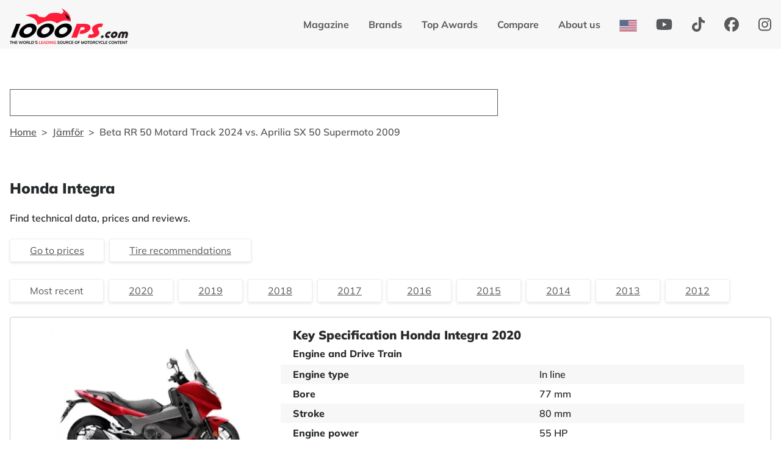

--- FILE ---
content_type: text/html;charset=utf-8
request_url: https://www.1000ps.com/en-us/model/6884/honda-integra
body_size: 27977
content:
<!DOCTYPE html><html  lang="en-US" dir="ltr" class="" style=""><head><meta charset="utf-8"><meta name="viewport" content="height=device-height, width=device-width, initial-scale=1.0, minimum-scale=1.0, target-densitydpi=device-dpi"><title>Honda Integra - technical data, prices, reviews</title><script src="https://d2qfs6kwi0ta57.cloudfront.net/pagefind/pagefind-ui.js" async crossorigin="anonymous" defer></script><style>.content[data-v-dab6de22]{flex-grow:1;z-index:1}#nuxt-id-wrapper[data-v-dab6de22]{display:flex;flex-direction:column;height:100vh;position:relative;width:100%;z-index:1}</style><style>header[data-v-6b5711cb]{z-index:100}.navSpacer[data-v-6b5711cb]{height:100px}@media(min-width:576px){.navSpacer[data-v-6b5711cb]{height:125px}}@media(min-width:768px){.navSpacer[data-v-6b5711cb]{height:130px}}.nav-ctr[data-v-6b5711cb]{left:0;position:fixed;right:0;top:0;transition:transform .4s ease-in;width:100vw}.nav-ctr .navbar[data-v-6b5711cb]{margin:0 auto;max-width:1400px;width:100%}.nav-ctr a[data-v-6b5711cb]{color:#272a2c;font-weight:700;text-decoration:none}.nav-ctr.hide[data-v-6b5711cb]{transform:translateY(-100%);transition:transform .4s ease-in}.nav-ctr .navbar-collapse[data-v-6b5711cb]{background:url(https://d1tdac9xsccvhp.cloudfront.net/images/bg_tire.png) no-repeat 0 100%}.nav-ctr .navbar-collapse .navbar-nav[data-v-6b5711cb]{align-items:end;padding:0 2rem 1rem 0}@media(min-width:992px){.nav-ctr a[data-v-6b5711cb]{color:#58595a}.nav-ctr a[data-v-6b5711cb]:hover{color:#272a2c}.nav-ctr .navbar-collapse[data-v-6b5711cb]{background-image:none;justify-content:flex-end}.nav-ctr .navbar-collapse .navbar-nav[data-v-6b5711cb]{align-items:center;padding:0}}.nav-ctr[data-v-6b5711cb] .nav-item{line-height:1.5rem;margin:0 .5rem}.nav-ctr[data-v-6b5711cb] .nav-item .nav-link{display:inline-block;padding:.5rem}.nav-ctr[data-v-6b5711cb] .nav-item .nav-link.active{cursor:default}.nav-ctr[data-v-6b5711cb] .nav-item .nav-link .social-icons{height:24px}.nav-ctr[data-v-6b5711cb] .nav-item .nav-link .social-icons.icon-facebook{width:24px}.nav-ctr[data-v-6b5711cb] .nav-item .nav-link .social-icons.icon-instagram{width:21px}.nav-ctr[data-v-6b5711cb] .nav-item .nav-link .social-icons.icon-youtube{width:27px}.nav-ctr[data-v-6b5711cb] .nav-item .nav-link .social-icons svg{vertical-align:unset}.logo-ctr[data-v-6b5711cb]{height:58px;margin:14px 8px 8px 24px}.logo-ctr img[data-v-6b5711cb]{height:100%}@media(min-width:992px){.logo-ctr[data-v-6b5711cb]{margin-left:16px}}.navbar-toggler[data-v-6b5711cb]{border:none;margin-right:1rem}@media(min-width:992px){.navbar-toggler[data-v-6b5711cb]{margin-right:0}}.navbar-toggler .icon-bar[data-v-6b5711cb]{background-color:#58595a;display:block;height:2px;transform:rotate(0) translate(0);transition:transform .2s ease,opacity .2s ease;width:30px}.navbar-toggler .icon-bar+.icon-bar[data-v-6b5711cb]{margin-top:4px}.navbar-toggler .icon-bar[data-v-6b5711cb]:nth-child(2){width:24px}.navbar-toggler:not(.collapsed) .icon-bar[data-v-6b5711cb]{border-radius:2px;transition:transform .2s ease,opacity .2s ease}.navbar-toggler:not(.collapsed) .icon-bar[data-v-6b5711cb]:first-child{transform:rotate(45deg) translate(5px,4px)}.navbar-toggler:not(.collapsed) .icon-bar[data-v-6b5711cb]:nth-child(2){opacity:0}.navbar-toggler:not(.collapsed) .icon-bar[data-v-6b5711cb]:nth-child(3){transform:rotate(-45deg) translate(4px,-4px)}.nav-search-ctr[data-v-6b5711cb]{flex-grow:1;margin:0 .5rem 0 1rem;max-width:600px}.header-search-ctr[data-v-6b5711cb]{max-width:800px}.flag-ctr[data-v-6b5711cb]{opacity:.8}.flag-ctr[data-v-6b5711cb]:hover{opacity:1}.flag-ctr a.nav-link[data-v-6b5711cb]{display:inline-flex}.flag-ctr .flag-img[data-v-6b5711cb]{height:18px;outline:1px solid #b5b6b6}</style><style>.nav-search-ctr .opened .pagefind-ui__drawer{outline:1rem solid #f7f7f7}.header-search-ctr .opened .pagefind-ui__drawer{outline:1rem solid #fff}.sponsoren-bg{background:#ebebeb}.sponsoren{height:50px;width:100%}.sponsoren img{display:block;-moz-filter:grayscale(100%);-o-filter:grayscale(100%);-ms-filter:grayscale(100%);filter:grayscale(100%);height:30px;width:160px}.sponsoren img:hover{-moz-filter:unset;-o-filter:unset;-ms-filter:unset;filter:unset}@media screen and (max-width:767px){.sponsoren{height:35px}.sponsoren img{height:19px;width:100px}}@media screen and (max-width:575px){.sponsoren{height:20px}.sponsoren img{height:13px;width:70px}}@media screen and (max-width:399px){.sponsoren{height:20px}.sponsoren img{height:12px;width:60px}}</style><style>[id^=search][data-v-35888fed]{background-color:#fff;border-radius:22px;min-height:44px;outline:1px solid #58595a;outline-offset:-1px}</style><style>.breadcrumb[data-v-72040756]{margin-top:1rem}</style><style>.partner[data-v-5e743049]{background:#0c0d0d;color:#fff}.partner h3[data-v-5e743049]{margin-bottom:1.25rem}.partner a[data-v-5e743049]{margin-bottom:60px}.partner a img[data-v-5e743049]{-moz-filter:grayscale(100%);-o-filter:grayscale(100%);-ms-filter:grayscale(100%);filter:grayscale(100%)}.partner a img[data-v-5e743049]:hover{-moz-filter:unset;-o-filter:unset;-ms-filter:unset;filter:unset}footer[data-v-5e743049]{padding:2rem 0 7.25rem}footer h3[data-v-5e743049]{margin-bottom:1.25rem}@media(min-width:768px){footer .links-ctr[data-v-5e743049]{display:flex;flex-wrap:wrap;justify-content:space-between}footer .links-ctr .text-links-ctr[data-v-5e743049]{display:flex;flex-wrap:wrap;line-height:1.5rem}}footer .social-icons[data-v-5e743049]{margin-bottom:1.25rem;margin-right:2rem}footer .social-icons.icon-globe[data-v-5e743049]{display:flex}footer .social-icons.icon-globe .locale-text[data-v-5e743049]{line-height:24px;padding-left:8px}footer .footer-link[data-v-5e743049]{margin-bottom:.75rem}@media(min-width:768px){footer .footer-link[data-v-5e743049]{margin-right:2rem}}</style><style>.no-alternative-bikes.faq-content .comparison-faq{display:none}.faq-content dt{margin-bottom:4px}</style><style>.router-link-active .btn-link[data-v-8114c82e]{cursor:default;text-decoration:none}.content-padding[data-v-8114c82e]{padding-left:1.25rem;padding-right:1.25rem}@media(min-width:768px){.content-padding-md[data-v-8114c82e]{padding-left:1.25rem;padding-right:1.25rem}.image-spacing[data-v-8114c82e]{margin-top:1rem;padding-left:1.25rem;text-align:center}}@media(min-width:576px){.scroll-ctr[data-v-8114c82e]{display:flex;overflow-x:scroll}.scroll-ctr .scroll-element[data-v-8114c82e]{flex:0 0 auto;width:min(80%,450px)}}@media(min-width:576px)and (min-width:768px){.scroll-ctr .scroll-element[data-v-8114c82e]{width:min(46%,450px)}}@media(min-width:576px)and (min-width:1200px){.scroll-ctr .scroll-element[data-v-8114c82e]{width:min(30%,450px)}}.faq-tire-bg[data-v-8114c82e]{background:url(https://d1tdac9xsccvhp.cloudfront.net/images/tire.svg) no-repeat 100% 100%;background-size:22%;left:0;right:0}.faq-bg[data-v-8114c82e],.faq-tire-bg[data-v-8114c82e]{bottom:0;position:absolute;top:0;z-index:-1}.faq-bg[data-v-8114c82e]{align-items:flex-end;color:#eee;display:flex;justify-content:flex-end;opacity:.5;right:8px;width:45%}.faq-bg svg[data-v-8114c82e]{max-height:100%;max-width:200px}dd[data-v-8114c82e]{margin-bottom:24px}.text-icon[data-v-8114c82e]{color:#ff1b37}.mb-faq-tire[data-v-8114c82e]{margin-bottom:12px}@media(min-width:1400px){.mb-faq-tire[data-v-8114c82e]{margin-bottom:32px}}.mb-faq[data-v-8114c82e]{margin-bottom:12px}</style><style>.content-padding[data-v-af94e6b0]{padding-left:1.25rem;padding-right:1.25rem}@media(min-width:992px){.table-sm[data-v-af94e6b0]>:not(caption)>*>*{padding:.4rem}}.table td[data-v-af94e6b0],.table th[data-v-af94e6b0]{word-wrap:break-word}.table th[data-v-af94e6b0]{min-width:180px;padding-left:1.25rem;width:55%}.table td[data-v-af94e6b0]{min-width:160px;padding-right:1.25rem;width:45%}</style><style>.form-select[data-v-c88f7313]{align-self:flex-end;background-position:right 0 center;border:none;padding:0 20px 0 6px;width:auto}.bar-bg[data-v-c88f7313]{background-color:#d9d9d9;height:16px;overflow:hidden;position:relative}.bar-bg .bar-year[data-v-c88f7313]{background-color:#272a2c;inset:0 80% 0 0;position:absolute}.bar-bg .bar-year .bar-year-end[data-v-c88f7313]{background-color:#272a2c;bottom:-5px;height:25px;position:absolute;right:-4px;transform:rotate(30deg);width:10px}.bar-bg .bar-year .bar-year-text[data-v-c88f7313]{color:#fff;inset:0;line-height:.95rem;position:absolute;text-align:center}.bar-bg .price-indicator[data-v-c88f7313]{background-color:#ff1b37;border-radius:8px;height:16px;left:10%;position:absolute;transform:translate(-50%);transition:left .5s linear;width:16px}.label-ctr[data-v-c88f7313]{height:1rem;line-height:1rem;position:relative}.label-ctr .label-content[data-v-c88f7313]{position:absolute;transform:translate(-50%)}.bar-price[data-v-c88f7313],.label-section[data-v-c88f7313]{inset:0 0 0 20%;position:absolute}</style><style>.left-box[data-v-56b4e657]{min-width:45%}.right-box[data-v-56b4e657]{font-weight:700;min-width:150px}.right-box .fs-5[data-v-56b4e657]{font-weight:600}.content-padding[data-v-56b4e657]{padding-left:1.25rem;padding-right:1.25rem}</style><style>.plus-minus-icons[data-v-e8113f3d]{display:flex}.plus-minus-icons .minus-icon[data-v-e8113f3d],.plus-minus-icons .plus-icon[data-v-e8113f3d]{margin-right:12px}.plus-minus-icons .minus-icon svg[data-v-e8113f3d],.plus-minus-icons .plus-icon svg[data-v-e8113f3d]{height:1rem;margin-top:2px;vertical-align:unset}.plus-minus-icons .plus-icon[data-v-e8113f3d]{color:#369e65}.plus-minus-icons .minus-icon[data-v-e8113f3d]{color:#ff1b37}.plus-minus-icons p[data-v-e8113f3d]{word-break:break-word}</style><style>.ad-card[data-v-b88610f0],.f-carousel-slide[data-v-b88610f0]{overflow:visible}.tps-cardwide[data-v-b88610f0]{border:none}.tps-cardwide .tps-card-text[data-v-b88610f0]{padding:.5rem;text-align:center}.tps-cardwide .pwdby[data-v-b88610f0]{display:inline-block;font-size:.75rem;height:20px;line-height:20px;opacity:.5}.tps-card .box-content-buttons[data-v-b88610f0]{padding:0 1.25rem 1.25rem}.tps-card .card-link[data-v-b88610f0]{color:#ff1b37;text-align:right;text-decoration:underline}.tps-card a[data-v-b88610f0]{text-decoration:none}.tps-card[data-v-b88610f0]:hover{border-color:#ff1b37}.tps-card .tps-card-img[data-v-b88610f0]{padding-top:50%}.tps-card .tps-card-img .tps-card-img-ctr[data-v-b88610f0]{margin:8px}.tps-card .flag-left[data-v-b88610f0]{height:2rem;left:-11px;position:absolute;top:18px;width:auto}.tps-card .flag-left .text[data-v-b88610f0]{background:#ff1b37 50% no-repeat;border-radius:0 5px 5px 0;color:#fff;font-weight:700;line-height:2rem;padding:0 1rem;position:relative;text-align:center;text-transform:uppercase;z-index:2}.tps-card .flag-left .symbol[data-v-b88610f0]{background:#d0021b;height:15px;position:absolute;top:1rem;transform:rotate(15deg);transform:rotate(25deg);transform-origin:left bottom;width:15px;z-index:0;z-index:-1}</style><style>.tps-card[data-v-968f8fbe]:hover{border-color:#ff1b37}.tps-card .tps-card-img[data-v-968f8fbe]{padding-top:50%}.tps-card .tps-card-img .tps-card-img-ctr[data-v-968f8fbe]{margin:8px}.tps-card .tps-card-text h4[data-v-968f8fbe]{margin-bottom:0}.tps-card .box-content-vs[data-v-968f8fbe]{position:relative;text-align:center;z-index:2}.tps-card .box-content-vs .box-vs-bg[data-v-968f8fbe]{background-color:#eee;box-shadow:0 0 0 5px #fff;height:2rem;inset:0 -20px;position:absolute;z-index:1}.tps-card .box-content-vs .box-vs-bg.up[data-v-968f8fbe]{transform:rotate(-3.6deg)}.tps-card .box-content-vs .box-vs-bg.down[data-v-968f8fbe]{transform:rotate(3.6deg)}.tps-card .box-content-vs .box-vs-text[data-v-968f8fbe]{font-weight:900;line-height:2rem;position:relative;z-index:2}</style><style>.picture-ctr[data-v-de331265]{align-items:center;display:flex;flex-direction:column;justify-content:center;margin-bottom:12px;margin-top:12px}.picture-enter-active[data-v-de331265],.picture-leave-active[data-v-de331265]{transition:opacity 1.5s ease-in,transform .5s ease-in}.picture-enter-from[data-v-de331265],.picture-leave-to[data-v-de331265]{opacity:0;transform:translateY(50px)}</style><link rel="stylesheet" href="https://d1tdac9xsccvhp.cloudfront.net/_nuxt/entry.CouIk9zD.css" crossorigin><link rel="stylesheet" href="https://d1tdac9xsccvhp.cloudfront.net/_nuxt/PageFind.DPHiuNom.css" crossorigin><link rel="stylesheet" href="https://d1tdac9xsccvhp.cloudfront.net/_nuxt/SearchBikes.CsUoQ39x.css" crossorigin><link rel="stylesheet" href="https://d1tdac9xsccvhp.cloudfront.net/_nuxt/ModelPage.DexpmDzz.css" crossorigin><link rel="stylesheet" href="https://d1tdac9xsccvhp.cloudfront.net/_nuxt/technicalDataGroupVM.s8sJVUYW.css" crossorigin><link rel="stylesheet" href="https://d1tdac9xsccvhp.cloudfront.net/_nuxt/ArticleBox.CqWxASwv.css" crossorigin><link rel="stylesheet" href="https://d1tdac9xsccvhp.cloudfront.net/_nuxt/fancybox.mP78sEcs.css" crossorigin><link rel="stylesheet" href="https://d1tdac9xsccvhp.cloudfront.net/_nuxt/PlusMinus.CwEjGoGJ.css" crossorigin><link rel="stylesheet" href="https://d1tdac9xsccvhp.cloudfront.net/_nuxt/ArticleBoxRow.sFStYCul.css" crossorigin><link rel="stylesheet" href="https://d1tdac9xsccvhp.cloudfront.net/_nuxt/PriceChart.BwZD8OoL.css" crossorigin><link rel="stylesheet" href="https://d1tdac9xsccvhp.cloudfront.net/_nuxt/ModelBox.DNANnjRx.css" crossorigin><link rel="stylesheet" href="https://d1tdac9xsccvhp.cloudfront.net/_nuxt/CompareBox.DfkNeede.css" crossorigin><link rel="modulepreload" as="script" crossorigin href="https://d1tdac9xsccvhp.cloudfront.net/_nuxt/C53XKDwR.js"><link rel="modulepreload" as="script" crossorigin href="https://d1tdac9xsccvhp.cloudfront.net/_nuxt/g_zQoB5K.js"><link rel="modulepreload" as="script" crossorigin href="https://d1tdac9xsccvhp.cloudfront.net/_nuxt/D5UyOUXw.js"><link rel="modulepreload" as="script" crossorigin href="https://d1tdac9xsccvhp.cloudfront.net/_nuxt/N6erac4A.js"><link rel="modulepreload" as="script" crossorigin href="https://d1tdac9xsccvhp.cloudfront.net/_nuxt/C91MgbjP.js"><link rel="modulepreload" as="script" crossorigin href="https://d1tdac9xsccvhp.cloudfront.net/_nuxt/gTMYo3L-.js"><link rel="modulepreload" as="script" crossorigin href="https://d1tdac9xsccvhp.cloudfront.net/_nuxt/-i2TIse5.js"><link rel="modulepreload" as="script" crossorigin href="https://d1tdac9xsccvhp.cloudfront.net/_nuxt/Dk2nv6Kv.js"><link rel="modulepreload" as="script" crossorigin href="https://d1tdac9xsccvhp.cloudfront.net/_nuxt/BKrj-4V8.js"><link rel="modulepreload" as="script" crossorigin href="https://d1tdac9xsccvhp.cloudfront.net/_nuxt/DGvQEMS5.js"><link rel="modulepreload" as="script" crossorigin href="https://d1tdac9xsccvhp.cloudfront.net/_nuxt/DLx6R78Z.js"><link rel="modulepreload" as="script" crossorigin href="https://d1tdac9xsccvhp.cloudfront.net/_nuxt/15eX5NIx.js"><link rel="modulepreload" as="script" crossorigin href="https://d1tdac9xsccvhp.cloudfront.net/_nuxt/DGPZGsFZ.js"><link rel="modulepreload" as="script" crossorigin href="https://d1tdac9xsccvhp.cloudfront.net/_nuxt/C-6UNvSp.js"><link rel="modulepreload" as="script" crossorigin href="https://d1tdac9xsccvhp.cloudfront.net/_nuxt/SQwydyDb.js"><link rel="modulepreload" as="script" crossorigin href="https://d1tdac9xsccvhp.cloudfront.net/_nuxt/3XxNb5Uu.js"><link rel="modulepreload" as="script" crossorigin href="https://d1tdac9xsccvhp.cloudfront.net/_nuxt/BqJ9-5Xx.js"><link rel="modulepreload" as="script" crossorigin href="https://d1tdac9xsccvhp.cloudfront.net/_nuxt/CWJcOpg5.js"><link rel="modulepreload" as="script" crossorigin href="https://d1tdac9xsccvhp.cloudfront.net/_nuxt/ChmuRddM.js"><link rel="modulepreload" as="script" crossorigin href="https://d1tdac9xsccvhp.cloudfront.net/_nuxt/ByUHSjV9.js"><link rel="modulepreload" as="script" crossorigin href="https://d1tdac9xsccvhp.cloudfront.net/_nuxt/BhBEZfzs.js"><link rel="modulepreload" as="script" crossorigin href="https://d1tdac9xsccvhp.cloudfront.net/_nuxt/Bbh3ECsN.js"><link rel="modulepreload" as="script" crossorigin href="https://d1tdac9xsccvhp.cloudfront.net/_nuxt/BTFc2e0N.js"><link rel="modulepreload" as="script" crossorigin href="https://d1tdac9xsccvhp.cloudfront.net/_nuxt/BHsgJwXD.js"><link rel="modulepreload" as="script" crossorigin href="https://d1tdac9xsccvhp.cloudfront.net/_nuxt/DdzDyCer.js"><link rel="modulepreload" as="script" crossorigin href="https://d1tdac9xsccvhp.cloudfront.net/_nuxt/D_fyoh8f.js"><link rel="modulepreload" as="script" crossorigin href="https://d1tdac9xsccvhp.cloudfront.net/_nuxt/lGUsTL81.js"><link rel="modulepreload" as="script" crossorigin href="https://d1tdac9xsccvhp.cloudfront.net/_nuxt/Caq3U4dE.js"><link rel="modulepreload" as="script" crossorigin href="https://d1tdac9xsccvhp.cloudfront.net/_nuxt/B8giWRvJ.js"><link rel="preload" as="fetch" fetchpriority="low" crossorigin="anonymous" href="https://d1tdac9xsccvhp.cloudfront.net/_nuxt/builds/meta/54915fb5-f0c8-412a-8146-e80a04f7d861.json"><script src="https://images10.1000ps.net/js/plausible.manual.js" defer data-domain="1000ps.com"></script><script>window.plausible = window.plausible || function() { (window.plausible.q = window.plausible.q || []).push(arguments) }</script><script>function prepareUrl() {
        const url = new URL(location.href)
        let queryParams = new URLSearchParams(location.search)
        queryParams.sort();
          let customUrl = url.protocol + "//" + url.hostname + url.pathname
        for(const param of queryParams) {
            if (param != null && param.length > 0) {
              customUrl = customUrl + '/' + param[0]
              if (param.length > 1) customUrl = customUrl + '=' + param[1]
            }
          }
        return customUrl
        }
    function trackOutboundLinkPlausible(event, data) {
          plausible(event, { props: data });
        }
    /*plausible('pageview', { u: prepareUrl() })*/</script><script>(function (w,d) {var loader = function () {var s = d.createElement("script"), tag = d.getElementsByTagName("script")[0]; s.src="https://cdn.iubenda.com/iubenda.js"; tag.parentNode.insertBefore(s,tag);}; if(w.addEventListener){w.addEventListener("load", loader, false);}else if(w.attachEvent){w.attachEvent("onload", loader);}else{w.onload = loader;}})(window, document);</script><meta name="robots" content="index,follow"><meta name="publisher" content="1000PS Internet GmbH"><meta property="og:site_name" content="1000ps.com"><meta name="twitter:card" content="summary_large_image"><link rel="apple-touch-icon" href="https://d1tdac9xsccvhp.cloudfront.net/images/iphone_favicon.png" type="image/png"><link rel="icon" href="https://d1tdac9xsccvhp.cloudfront.net/images/favicon.png" type="image/x-icon"><link id="i18n-alt-cs-CZ" rel="alternate" href="https://www.1000ps.com/cs-cz/model/6884/honda-integra" hreflang="cs-CZ"><link id="i18n-alt-de-DE" rel="alternate" href="https://www.1000ps.com/de-de/modell/6884/honda-integra" hreflang="de-DE"><link id="i18n-alt-de-AT" rel="alternate" href="https://www.1000ps.com/de-at/modell/6884/honda-integra" hreflang="de-AT"><link id="i18n-alt-de-CH" rel="alternate" href="https://www.1000ps.com/de-ch/modell/6884/honda-integra" hreflang="de-CH"><link id="i18n-alt-en-GB" rel="alternate" href="https://www.1000ps.com/en-gb/model/6884/honda-integra" hreflang="en-GB"><link id="i18n-alt-en-US" rel="alternate" href="https://www.1000ps.com/en-us/model/6884/honda-integra" hreflang="en-US"><link id="i18n-alt-es-ES" rel="alternate" href="https://www.1000ps.com/es-es/modele/6884/honda-integra" hreflang="es-ES"><link id="i18n-alt-fr-FR" rel="alternate" href="https://www.1000ps.com/fr-fr/modele/6884/honda-integra" hreflang="fr-FR"><link id="i18n-alt-it-IT" rel="alternate" href="https://www.1000ps.com/it-it/modello/6884/honda-integra" hreflang="it-IT"><link id="i18n-alt-hu-HU" rel="alternate" href="https://www.1000ps.com/hu-hu/modell/6884/honda-integra" hreflang="hu-HU"><link id="i18n-alt-nl-NL" rel="alternate" href="https://www.1000ps.com/nl-nl/model/6884/honda-integra" hreflang="nl-NL"><link id="i18n-alt-pl-PL" rel="alternate" href="https://www.1000ps.com/pl-pl/model/6884/honda-integra" hreflang="pl-PL"><link id="i18n-alt-pt-PT" rel="alternate" href="https://www.1000ps.com/pt-pt/modelo/6884/honda-integra" hreflang="pt-PT"><link id="i18n-alt-pt-BR" rel="alternate" href="https://www.1000ps.com/pt-br/modelo/6884/honda-integra" hreflang="pt-BR"><link id="i18n-alt-sk-SK" rel="alternate" href="https://www.1000ps.com/sk-sk/model/6884/honda-integra" hreflang="sk-SK"><link id="i18n-alt-sv-SE" rel="alternate" href="https://www.1000ps.com/sv-se/modell/6884/honda-integra" hreflang="sv-SE"><link id="i18n-alt-tr-TR" rel="alternate" href="https://www.1000ps.com/tr-tr/model/6884/honda-integra" hreflang="tr-TR"><link id="i18n-alt-sl-SI" rel="alternate" href="https://www.1000ps.com/sl-si/model/6884/honda-integra" hreflang="sl-SI"><link id="i18n-alt-hr-HR" rel="alternate" href="https://www.1000ps.com/hr-hr/model/6884/honda-integra" hreflang="hr-HR"><link id="i18n-alt-sr-RS" rel="alternate" href="https://www.1000ps.com/sr-rs/model/6884/honda-integra" hreflang="sr-RS"><link id="i18n-can" rel="canonical" href="https://www.1000ps.com/en-us/model/6884/honda-integra"><meta id="i18n-og-url" property="og:url" content="https://www.1000ps.com/en-us/model/6884/honda-integra"><meta id="i18n-og" property="og:locale" content="en_US"><meta id="i18n-og-alt-cs-CZ" property="og:locale:alternate" content="cs_CZ"><meta id="i18n-og-alt-de-DE" property="og:locale:alternate" content="de_DE"><meta id="i18n-og-alt-de-AT" property="og:locale:alternate" content="de_AT"><meta id="i18n-og-alt-de-CH" property="og:locale:alternate" content="de_CH"><meta id="i18n-og-alt-en-GB" property="og:locale:alternate" content="en_GB"><meta id="i18n-og-alt-es-ES" property="og:locale:alternate" content="es_ES"><meta id="i18n-og-alt-fr-FR" property="og:locale:alternate" content="fr_FR"><meta id="i18n-og-alt-it-IT" property="og:locale:alternate" content="it_IT"><meta id="i18n-og-alt-hu-HU" property="og:locale:alternate" content="hu_HU"><meta id="i18n-og-alt-nl-NL" property="og:locale:alternate" content="nl_NL"><meta id="i18n-og-alt-pl-PL" property="og:locale:alternate" content="pl_PL"><meta id="i18n-og-alt-pt-PT" property="og:locale:alternate" content="pt_PT"><meta id="i18n-og-alt-pt-BR" property="og:locale:alternate" content="pt_BR"><meta id="i18n-og-alt-sk-SK" property="og:locale:alternate" content="sk_SK"><meta id="i18n-og-alt-sv-SE" property="og:locale:alternate" content="sv_SE"><meta id="i18n-og-alt-tr-TR" property="og:locale:alternate" content="tr_TR"><meta id="i18n-og-alt-sl-SI" property="og:locale:alternate" content="sl_SI"><meta id="i18n-og-alt-hr-HR" property="og:locale:alternate" content="hr_HR"><meta id="i18n-og-alt-sr-RS" property="og:locale:alternate" content="sr_RS"><meta property="timestamp" content="1/20/2026, 9:28:12 AM GMT+1"><meta name="description" content="Find prices, reviews, technical data and availabilty of Honda Integra."><meta name="author" content="1000PS"><meta property="og:image" content="https://images5.1000ps.net/images_bikekat/2020/2-Honda/6884-Integra/002-637112347865462104.jpg"><meta property="og:image:alt" content="Honda Integra - technical data, prices, reviews"><meta property="og:title" content="Honda Integra - technical data, prices, reviews"><meta property="og:description" content="Find prices, reviews, technical data and availabilty of Honda Integra."><meta name="twitter:image" content="https://images5.1000ps.net/images_bikekat/2020/2-Honda/6884-Integra/002-637112347865462104.jpg"><meta name="twitter:title" content="Honda Integra - technical data, prices, reviews"><meta name="twitter:description" content="Find prices, reviews, technical data and availabilty of Honda Integra."><meta property="og:type" content="article"><meta name="date" content="1/20/2026, 9:28:12 AM GMT+1"><meta name="article:section" content="motorbike technical data"><meta name="article:published_time" content="1/20/2026, 9:28:12 AM GMT+1"><meta name="article:author" content="1000PS"><meta name="article:tag" content="Honda Integra, technical data, images"><script type="application/ld+json">[{"@context":"https://schema.org","@type":"Article","headline":"Honda Integra - technical data, prices, reviews","description":"Find prices, reviews, technical data and availabilty of Honda Integra.","image":["https://images5.1000ps.net/images_bikekat/2020/2-Honda/6884-Integra/002-637112347865462104.jpg"],"datePublished":"1/20/2026, 9:28:12 AM GMT+1","author":{"@type":"Organization","name":"1000PS"},"publisher":{"@type":"Organization","name":"1000PS"}},{"@context":"https://schema.org","@type":"BreadcrumbList","itemListElement":[{"@type":"ListItem","position":1,"name":"Home","item":"https://www.1000ps.com//en-us"},{"@type":"ListItem","position":2,"name":"Brands","item":"https://www.1000ps.com//en-us/brands"},{"@type":"ListItem","position":3,"name":"Honda","item":"https://www.1000ps.com//en-us/brand/2/honda"},{"@type":"ListItem","position":4,"name":"Integra","item":"https://www.1000ps.com//en-us/model/6884/honda-integra"}]}]</script><script type="application/ld+json">{"@context":"https://schema.org","@type":"FAQPage","mainEntity":[{"@type":"Question","name":"What is the current market price of the Honda Integra?","acceptedAnswer":{"@type":"Answer","text":"The current average market price of a Honda Integra, year of manufacture 2020, is 6,160 USD with an average mileage of 19,430 km."}},{"@type":"Question","name":"Which one is better? Honda Integra or {AlternativeBrandModel}?","acceptedAnswer":{"@type":"Answer","text":"You can compare these two motorcycles \u003Ca href='{compareLink}' title='Show comparison'>here\u003C/a>. You can find all pros and cons of the comparable model \u003Ca href='{alternativeLink}' title='Show pros and cons'>here\u003C/a>."}},{"@type":"Question","name":"How about the availability of the Honda Integra?","acceptedAnswer":{"@type":"Answer","text":"Compared to other Scooter bikes the availability is good. There are many Honda Integra bikes available on the market."}},{"@type":"Question","name":"How stable is the price of a used Honda Integra? What about the price trend?","acceptedAnswer":{"@type":"Answer","text":"Looking at the year of manufacture 2013, the price stability of a Honda Integra was poor compared to other Scooter bikes. The price trend was -14% in the first year, -3% in the second year and -10% in the third year."}},{"@type":"Question","name":"How popular is the Honda Integra?","acceptedAnswer":{"@type":"Answer","text":"There is a very strong demand for a Honda Integra on the market. Test reports of this model are often read on the platform of 1000PS."}},{"@type":"Question","name":"What is the data source for the content on this page?","acceptedAnswer":{"@type":"Answer","text":"The data comes from the online motorcycle magazine '1000PS'. 1000PS was founded in 2001. The company is based in Austria. Most of the content is published in German. However, the team also presents \u003Ca href='https://www.youtube.com/@1000pscom' target='_blank' title='1000PS on YouTube'>motorcycle test videos in English on YouTube\u003C/a>. Here you can find 1000PS on \u003Ca href='https://www.instagram.com/1000ps_official' title='1000PS on Instagram' target='_blank'>Instagram\u003C/a>."}},{"@type":"Question","name":"Which tire dimensions do I need?","acceptedAnswer":{"@type":"Answer","text":"The tire dimension Honda Integra 2020 is front 120/70-17 and rear 160/60-17."}}]}</script><script type="module" src="https://d1tdac9xsccvhp.cloudfront.net/_nuxt/C53XKDwR.js" crossorigin></script></head><body  class="" style=""><div id="__nuxt"><div id="nuxt-id-wrapper" data-v-dab6de22><!--[--><!--[--><!--[--><!----><!----><!----><!----><!----><!----><!----><!----><!----><!----><!----><!----><!----><!----><!----><!----><!----><!----><!----><!----><!----><!--]--><!--[--><!----><!----><!----><!----><!----><!----><!----><!----><!----><!----><!----><!----><!----><!----><!----><!----><!----><!----><!----><!----><!----><!--]--><!----><!--]--><!--[--><!--[--><header data-v-6b5711cb><div class="nav-ctr bg-tps-header-grey" data-v-6b5711cb><nav class="navbar navbar-expand-lg" data-v-6b5711cb><div data-v-6b5711cb><a href="/en-us" class="" data-v-6b5711cb><div class="logo-ctr" data-v-6b5711cb><img width="194" height="58" data-nuxt-img srcset="https://d2ll8a3kd3dtt1.cloudfront.net/[base64] 1x, https://d2ll8a3kd3dtt1.cloudfront.net/[base64] 2x" onerror="this.setAttribute(&#39;data-error&#39;, 1)" alt="Logo of 1000ps.com" title="1000ps.com - The world&#39;s leading source of motorcycle content" src="https://d2ll8a3kd3dtt1.cloudfront.net/[base64]" data-v-6b5711cb></div></a></div><button class="navbar-toggler collapsed" type="button" data-bs-toggle="collapse" data-bs-target="#tpsNavbarToggler" aria-controls="tpsNavbarToggler" aria-expanded="false" aria-label="Toggle navigation" data-v-6b5711cb><span class="icon-bar" data-v-6b5711cb></span><span class="icon-bar" data-v-6b5711cb></span><span class="icon-bar" data-v-6b5711cb></span></button><div id="tpsNavbarToggler" class="collapse navbar-collapse" data-v-6b5711cb><!----><ul class="navbar-nav" data-v-6b5711cb><!--[--><li class="nav-item" data-v-6b5711cb><a href="/en-us/articles" class="nav-link text-center" data-v-6b5711cb><span data-v-6b5711cb>Magazine</span></a></li><li class="nav-item" data-v-6b5711cb><a href="/en-us/brands" class="nav-link text-center" data-v-6b5711cb><span data-v-6b5711cb>Brands</span></a></li><li class="nav-item" data-v-6b5711cb><a href="/en-us/top-awards" class="nav-link text-center" data-v-6b5711cb><span data-v-6b5711cb>Top Awards</span></a></li><li class="nav-item text-center" data-v-6b5711cb><a href="/en-us/compare" class="nav-link" data-v-6b5711cb><span data-v-6b5711cb>Compare</span></a></li><li class="nav-item text-center" data-v-6b5711cb><a href="/en-us/about-us" class="nav-link" data-v-6b5711cb><span data-v-6b5711cb>About us</span></a></li><!--]--><li data-v-6b5711cb><ul class="d-flex align-items-center" data-v-6b5711cb><li class="nav-item flag-ctr" data-v-6b5711cb><a href="#" class="nav-link" title="Choose your language" data-v-6b5711cb><img height="20" data-nuxt-img srcset="https://d2ll8a3kd3dtt1.cloudfront.net/[base64] 1x, https://d2ll8a3kd3dtt1.cloudfront.net/[base64] 2x" onerror="this.setAttribute(&#39;data-error&#39;, 1)" class="flag-img" alt="Flag of en-us" title="Choose your language" src="https://d2ll8a3kd3dtt1.cloudfront.net/[base64]" data-v-6b5711cb></a></li><!--[--><li class="nav-item" data-v-6b5711cb><a href="https://www.youtube.com/channel/UCoB_0C326Cgz3k2ICD6niLQ" class="nav-link" title="1000PS on YouTube" target="_blank" data-v-6b5711cb><div class="social-icons icon-youtube" data-v-6b5711cb><svg class="svg-inline--fa fa-youtube" style="" aria-hidden="true" focusable="false" data-prefix="fab" data-icon="youtube" role="img" xmlns="http://www.w3.org/2000/svg" viewBox="0 0 576 512" data-v-6b5711cb><path class="" style="" fill="currentColor" d="M549.655 124.083c-6.281-23.65-24.787-42.276-48.284-48.597C458.781 64 288 64 288 64S117.22 64 74.629 75.486c-23.497 6.322-42.003 24.947-48.284 48.597-11.412 42.867-11.412 132.305-11.412 132.305s0 89.438 11.412 132.305c6.281 23.65 24.787 41.5 48.284 47.821C117.22 448 288 448 288 448s170.78 0 213.371-11.486c23.497-6.321 42.003-24.171 48.284-47.821 11.412-42.867 11.412-132.305 11.412-132.305s0-89.438-11.412-132.305zm-317.51 213.508V175.185l142.739 81.205-142.739 81.201z"></path></svg></div></a></li><li class="nav-item" data-v-6b5711cb><a href="https://www.tiktok.com/@1000ps_official" class="nav-link" title="1000PS on TikTok" target="_blank" data-v-6b5711cb><div class="social-icons icon-tiktok" data-v-6b5711cb><svg class="svg-inline--fa fa-tiktok" style="" aria-hidden="true" focusable="false" data-prefix="fab" data-icon="tiktok" role="img" xmlns="http://www.w3.org/2000/svg" viewBox="0 0 448 512" data-v-6b5711cb><path class="" style="" fill="currentColor" d="M448,209.91a210.06,210.06,0,0,1-122.77-39.25V349.38A162.55,162.55,0,1,1,185,188.31V278.2a74.62,74.62,0,1,0,52.23,71.18V0l88,0a121.18,121.18,0,0,0,1.86,22.17h0A122.18,122.18,0,0,0,381,102.39a121.43,121.43,0,0,0,67,20.14Z"></path></svg></div></a></li><li class="nav-item" data-v-6b5711cb><a href="https://www.facebook.com/1000ps" class="nav-link" title="1000PS on Facebook" target="_blank" data-v-6b5711cb><div class="social-icons icon-facebook" data-v-6b5711cb><svg class="svg-inline--fa fa-facebook" style="" aria-hidden="true" focusable="false" data-prefix="fab" data-icon="facebook" role="img" xmlns="http://www.w3.org/2000/svg" viewBox="0 0 512 512" data-v-6b5711cb><path class="" style="" fill="currentColor" d="M512 256C512 114.6 397.4 0 256 0S0 114.6 0 256C0 376 82.7 476.8 194.2 504.5V334.2H141.4V256h52.8V222.3c0-87.1 39.4-127.5 125-127.5c16.2 0 44.2 3.2 55.7 6.4V172c-6-.6-16.5-1-29.6-1c-42 0-58.2 15.9-58.2 57.2V256h83.6l-14.4 78.2H287V510.1C413.8 494.8 512 386.9 512 256h0z"></path></svg></div></a></li><li class="nav-item" data-v-6b5711cb><a href="https://www.instagram.com/1000ps_official/" class="nav-link" title="1000PS on Instagram" target="_blank" data-v-6b5711cb><div class="social-icons icon-instagram" data-v-6b5711cb><svg class="svg-inline--fa fa-instagram" style="" aria-hidden="true" focusable="false" data-prefix="fab" data-icon="instagram" role="img" xmlns="http://www.w3.org/2000/svg" viewBox="0 0 448 512" data-v-6b5711cb><path class="" style="" fill="currentColor" d="M224.1 141c-63.6 0-114.9 51.3-114.9 114.9s51.3 114.9 114.9 114.9S339 319.5 339 255.9 287.7 141 224.1 141zm0 189.6c-41.1 0-74.7-33.5-74.7-74.7s33.5-74.7 74.7-74.7 74.7 33.5 74.7 74.7-33.6 74.7-74.7 74.7zm146.4-194.3c0 14.9-12 26.8-26.8 26.8-14.9 0-26.8-12-26.8-26.8s12-26.8 26.8-26.8 26.8 12 26.8 26.8zm76.1 27.2c-1.7-35.9-9.9-67.7-36.2-93.9-26.2-26.2-58-34.4-93.9-36.2-37-2.1-147.9-2.1-184.9 0-35.8 1.7-67.6 9.9-93.9 36.1s-34.4 58-36.2 93.9c-2.1 37-2.1 147.9 0 184.9 1.7 35.9 9.9 67.7 36.2 93.9s58 34.4 93.9 36.2c37 2.1 147.9 2.1 184.9 0 35.9-1.7 67.7-9.9 93.9-36.2 26.2-26.2 34.4-58 36.2-93.9 2.1-37 2.1-147.8 0-184.8zM398.8 388c-7.8 19.6-22.9 34.7-42.6 42.6-29.5 11.7-99.5 9-132.1 9s-102.7 2.6-132.1-9c-19.6-7.8-34.7-22.9-42.6-42.6-11.7-29.5-9-99.5-9-132.1s-2.6-102.7 9-132.1c7.8-19.6 22.9-34.7 42.6-42.6 29.5-11.7 99.5-9 132.1-9s102.7-2.6 132.1 9c19.6 7.8 34.7 22.9 42.6 42.6 11.7 29.5 9 99.5 9 132.1s2.7 102.7-9 132.1z"></path></svg></div></a></li><!--]--></ul></li></ul></div></nav><!----></div><div class="navSpacer" data-v-6b5711cb></div></header><div class="mt-3 d-xxl-none" data-v-6b5711cb><div class="tps-container-xxl" data-v-6b5711cb><div class="header-search-ctr" data-v-6b5711cb><div id="search3" class="" data-v-6b5711cb data-v-35888fed></div></div></div></div><span data-v-6b5711cb></span><div class="tps-container-xxl" data-v-6b5711cb data-v-72040756><nav aria-label="breadcrumb" data-v-72040756><ol class="breadcrumb" data-v-72040756><li class="breadcrumb-item" data-v-72040756><a href="/en-us" class="" data-v-72040756><span data-v-72040756>Home</span></a></li><!--[--><!--[--><li class="breadcrumb-item" data-v-72040756><a href="/en-us/compare" class="" data-v-72040756><span data-v-72040756>Jämför</span></a></li><!--]--><!--[--><li class="breadcrumb-item active" aria-current="page" data-v-72040756><span data-v-72040756>Beta RR 50 Motard Track 2024 vs. Aprilia SX 50 Supermoto 2009</span></li><!--]--><!--]--></ol></nav></div><a href="#" title="Scroll to top" class="back-to-top" data-v-6b5711cb><div class="btn-ctr bg-tps-red" data-v-6b5711cb><svg class="svg-inline--fa fa-angle-up button-icon" style="" aria-hidden="true" focusable="false" data-prefix="fas" data-icon="angle-up" role="img" xmlns="http://www.w3.org/2000/svg" viewBox="0 0 448 512" data-v-6b5711cb><path class="" style="" fill="currentColor" d="M201.4 137.4c12.5-12.5 32.8-12.5 45.3 0l160 160c12.5 12.5 12.5 32.8 0 45.3s-32.8 12.5-45.3 0L224 205.3 86.6 342.6c-12.5 12.5-32.8 12.5-45.3 0s-12.5-32.8 0-45.3l160-160z"></path></svg></div></a><!--]--><div class="content" data-v-dab6de22><!--[--><div><!----></div><div class="flex flex-col" data-v-8114c82e><div class="tps-container-xxl tps-margin-bottom text-center" data-v-8114c82e><div id="adngin-top_leaderboard-0" data-v-8114c82e></div></div><div class="tps-container-xxl tps-margin-bottom tps-margin-top" data-v-8114c82e><h1 class="mb-4" data-pagefind-filter="model" data-pagefind-body data-v-8114c82e>Honda Integra</h1><p class="mb-4" data-v-8114c82e>Find technical data, prices and reviews.</p><div class="tps-gutter-50 d-flex flex-wrap mb-4" data-v-8114c82e><a href="#prices" data-v-8114c82e><div class="btn btn-link" data-v-8114c82e><div class="btn-ctr"><!----><span><!--[-->Go to prices<!--]--></span><!----></div></div></a><a href="#tires" data-v-8114c82e><div class="btn btn-link" data-v-8114c82e><div class="btn-ctr"><!----><span><!--[-->Tire recommendations<!--]--></span><!----></div></div></a></div><div class="mb-4" data-v-8114c82e><ul class="tps-gutter-50 d-flex flex-wrap" data-v-8114c82e><li data-v-8114c82e><a aria-current="page" href="/en-us/model/6884/honda-integra" class="router-link-active router-link-exact-active" data-v-8114c82e><div class="btn btn-link" data-v-8114c82e><div class="btn-ctr"><!----><span><!--[-->Most recent<!--]--></span><!----></div></div></a></li><!--[--><li data-v-8114c82e><a href="/en-us/model/6884/honda-integra/2020" class="" data-v-8114c82e><div class="btn btn-link" data-v-8114c82e><div class="btn-ctr"><!----><span><!--[-->2020<!--]--></span><!----></div></div></a></li><li data-v-8114c82e><a href="/en-us/model/6884/honda-integra/2019" class="" data-v-8114c82e><div class="btn btn-link" data-v-8114c82e><div class="btn-ctr"><!----><span><!--[-->2019<!--]--></span><!----></div></div></a></li><li data-v-8114c82e><a href="/en-us/model/6884/honda-integra/2018" class="" data-v-8114c82e><div class="btn btn-link" data-v-8114c82e><div class="btn-ctr"><!----><span><!--[-->2018<!--]--></span><!----></div></div></a></li><li data-v-8114c82e><a href="/en-us/model/6884/honda-integra/2017" class="" data-v-8114c82e><div class="btn btn-link" data-v-8114c82e><div class="btn-ctr"><!----><span><!--[-->2017<!--]--></span><!----></div></div></a></li><li data-v-8114c82e><a href="/en-us/model/6884/honda-integra/2016" class="" data-v-8114c82e><div class="btn btn-link" data-v-8114c82e><div class="btn-ctr"><!----><span><!--[-->2016<!--]--></span><!----></div></div></a></li><li data-v-8114c82e><a href="/en-us/model/6884/honda-integra/2015" class="" data-v-8114c82e><div class="btn btn-link" data-v-8114c82e><div class="btn-ctr"><!----><span><!--[-->2015<!--]--></span><!----></div></div></a></li><li data-v-8114c82e><a href="/en-us/model/6884/honda-integra/2014" class="" data-v-8114c82e><div class="btn btn-link" data-v-8114c82e><div class="btn-ctr"><!----><span><!--[-->2014<!--]--></span><!----></div></div></a></li><li data-v-8114c82e><a href="/en-us/model/6884/honda-integra/2013" class="" data-v-8114c82e><div class="btn btn-link" data-v-8114c82e><div class="btn-ctr"><!----><span><!--[-->2013<!--]--></span><!----></div></div></a></li><li data-v-8114c82e><a href="/en-us/model/6884/honda-integra/2012" class="" data-v-8114c82e><div class="btn btn-link" data-v-8114c82e><div class="btn-ctr"><!----><span><!--[-->2012<!--]--></span><!----></div></div></a></li><!--]--></ul></div><!----><div class="tps-card tps-margin-bottom" data-v-8114c82e><div class="tps-container-xl row g-0" data-v-8114c82e><div class="col-12 col-md-4 image-spacing" data-v-8114c82e><img width="380" height="250" data-nuxt-img sizes="(max-width: 768px) 600px, (max-width: 1280px) 300px, 380px" srcset="https://images5.1000ps.net/images_bikekat/2020/2-Honda/6884-Integra/002-637112347865462104.jpg?format=webp&amp;quality=80&amp;width=300&amp;height=197&amp;bgcolor=rgba_39_42_44_0&amp;mode=pad 300w, https://images5.1000ps.net/images_bikekat/2020/2-Honda/6884-Integra/002-637112347865462104.jpg?format=webp&amp;quality=80&amp;width=380&amp;height=250&amp;bgcolor=rgba_39_42_44_0&amp;mode=pad 380w, https://images5.1000ps.net/images_bikekat/2020/2-Honda/6884-Integra/002-637112347865462104.jpg?format=webp&amp;quality=80&amp;width=600&amp;height=394&amp;bgcolor=rgba_39_42_44_0&amp;mode=pad 600w, https://images5.1000ps.net/images_bikekat/2020/2-Honda/6884-Integra/002-637112347865462104.jpg?format=webp&amp;quality=80&amp;width=760&amp;height=500&amp;bgcolor=rgba_39_42_44_0&amp;mode=pad 760w, https://images5.1000ps.net/images_bikekat/2020/2-Honda/6884-Integra/002-637112347865462104.jpg?format=webp&amp;quality=80&amp;width=1200&amp;height=790&amp;bgcolor=rgba_39_42_44_0&amp;mode=pad 1200w" onerror="this.setAttribute(&#39;data-error&#39;, 1)" class="img-fluid" alt="Honda Integra" title="Honda Integra" loading="lazy" src="https://images5.1000ps.net/images_bikekat/2020/2-Honda/6884-Integra/002-637112347865462104.jpg?format=webp&amp;quality=80&amp;width=1200&amp;height=790&amp;bgcolor=rgba_39_42_44_0&amp;mode=pad" data-v-8114c82e></div><div class="col-12 col-md-8 content-padding-md" data-v-8114c82e><h2 class="content-padding fs-2 fs-xl-1 mt-3" data-v-8114c82e>Key Specification Honda Integra 2020</h2><div class="mb-3" data-v-8114c82e><div class="table-responsive" data-v-8114c82e data-v-af94e6b0><!--[--><!--[--><!--[--><h4 class="content-padding" data-v-af94e6b0>Engine and Drive Train</h4><table class="table table-sm table-striped fs-4 fs-lg-3" data-v-af94e6b0><tbody data-v-af94e6b0><!--[--><tr data-v-af94e6b0><th data-v-af94e6b0>Engine type</th><td data-v-af94e6b0>In line</td></tr><tr data-v-af94e6b0><th data-v-af94e6b0>Bore</th><td data-v-af94e6b0>77 mm</td></tr><tr data-v-af94e6b0><th data-v-af94e6b0>Stroke</th><td data-v-af94e6b0>80 mm</td></tr><tr data-v-af94e6b0><th data-v-af94e6b0>Engine power</th><td data-v-af94e6b0>55 HP</td></tr><tr data-v-af94e6b0><th data-v-af94e6b0>Rpm at Max. Power</th><td data-v-af94e6b0>6250 rpm</td></tr><tr data-v-af94e6b0><th data-v-af94e6b0>Torque</th><td data-v-af94e6b0>68 Nm</td></tr><tr data-v-af94e6b0><th data-v-af94e6b0>Rpm at Torque</th><td data-v-af94e6b0>4750 rpm</td></tr><tr data-v-af94e6b0><th data-v-af94e6b0>Compression Ratio</th><td data-v-af94e6b0>10.7 </td></tr><tr data-v-af94e6b0><th data-v-af94e6b0>Starter</th><td data-v-af94e6b0>Electric</td></tr><tr data-v-af94e6b0><th data-v-af94e6b0>Clutch Type</th><td data-v-af94e6b0>Multiplate in oil-bath</td></tr><tr data-v-af94e6b0><th data-v-af94e6b0>Ignition</th><td data-v-af94e6b0>Digital, Transistor</td></tr><tr data-v-af94e6b0><th data-v-af94e6b0>Transmission</th><td data-v-af94e6b0>Chain</td></tr><tr data-v-af94e6b0><th data-v-af94e6b0>Transmission Type</th><td data-v-af94e6b0>Dual-clutch</td></tr><tr data-v-af94e6b0><th data-v-af94e6b0>Cylinders</th><td data-v-af94e6b0>2</td></tr><tr data-v-af94e6b0><th data-v-af94e6b0>Strokes</th><td data-v-af94e6b0>4-Stroke</td></tr><tr data-v-af94e6b0><th data-v-af94e6b0>Valves per cylinder</th><td data-v-af94e6b0>4</td></tr><tr data-v-af94e6b0><th data-v-af94e6b0>Valves</th><td data-v-af94e6b0>DOHC</td></tr><tr data-v-af94e6b0><th data-v-af94e6b0>Cooling</th><td data-v-af94e6b0>liquid</td></tr><tr data-v-af94e6b0><th data-v-af94e6b0>Displacement</th><td data-v-af94e6b0>745 ccm</td></tr><!--]--></tbody></table><!--]--><!--]--><!--[--><!--[--><h4 class="content-padding" data-v-af94e6b0>Suspension Front</h4><table class="table table-sm table-striped fs-4 fs-lg-3" data-v-af94e6b0><tbody data-v-af94e6b0><!--[--><tr data-v-af94e6b0><th data-v-af94e6b0>Front suspension</th><td data-v-af94e6b0>Telescopic fork</td></tr><!--]--></tbody></table><!--]--><!--]--><!--[--><!--[--><h4 class="content-padding" data-v-af94e6b0>Suspension Rear</h4><table class="table table-sm table-striped fs-4 fs-lg-3" data-v-af94e6b0><tbody data-v-af94e6b0><!--[--><tr data-v-af94e6b0><th data-v-af94e6b0>Shock absorber</th><td data-v-af94e6b0>Monoshock</td></tr><tr data-v-af94e6b0><th data-v-af94e6b0>Shock mount</th><td data-v-af94e6b0>Deflection</td></tr><!--]--></tbody></table><!--]--><!--]--><!--[--><!--[--><h4 class="content-padding" data-v-af94e6b0>Chassis</h4><table class="table table-sm table-striped fs-4 fs-lg-3" data-v-af94e6b0><tbody data-v-af94e6b0><!--[--><tr data-v-af94e6b0><th data-v-af94e6b0>Frame</th><td data-v-af94e6b0>Steel</td></tr><tr data-v-af94e6b0><th data-v-af94e6b0>Frame type</th><td data-v-af94e6b0>Twin Tube, Tubular</td></tr><!--]--></tbody></table><!--]--><!--]--><!--[--><!--[--><h4 class="content-padding" data-v-af94e6b0>Brakes Front</h4><table class="table table-sm table-striped fs-4 fs-lg-3" data-v-af94e6b0><tbody data-v-af94e6b0><!--[--><tr data-v-af94e6b0><th data-v-af94e6b0>Type</th><td data-v-af94e6b0>Single disk</td></tr><tr data-v-af94e6b0><th data-v-af94e6b0>Piston</th><td data-v-af94e6b0>Double piston</td></tr><!--]--></tbody></table><!--]--><!--]--><!--[--><!--[--><h4 class="content-padding" data-v-af94e6b0>Brakes Rear</h4><table class="table table-sm table-striped fs-4 fs-lg-3" data-v-af94e6b0><tbody data-v-af94e6b0><!--[--><tr data-v-af94e6b0><th data-v-af94e6b0>Type</th><td data-v-af94e6b0>Disc</td></tr><tr data-v-af94e6b0><th data-v-af94e6b0>Piston</th><td data-v-af94e6b0>Single piston</td></tr><!--]--></tbody></table><!--]--><!--]--><!--[--><!--[--><h4 class="content-padding" data-v-af94e6b0>Assistance Systems</h4><table class="table table-sm table-striped fs-4 fs-lg-3" data-v-af94e6b0><tbody data-v-af94e6b0><!--[--><tr data-v-af94e6b0><th data-v-af94e6b0>Advanced Rider Assistance Systems</th><td data-v-af94e6b0>ABS</td></tr><!--]--></tbody></table><!--]--><!--]--><!--[--><!--[--><h4 class="content-padding" data-v-af94e6b0>Dimensions and Weights</h4><table class="table table-sm table-striped fs-4 fs-lg-3" data-v-af94e6b0><tbody data-v-af94e6b0><!--[--><tr data-v-af94e6b0><th data-v-af94e6b0>Front tyre width</th><td data-v-af94e6b0>120 mm</td></tr><tr data-v-af94e6b0><th data-v-af94e6b0>Front tyre height</th><td data-v-af94e6b0>70 %</td></tr><tr data-v-af94e6b0><th data-v-af94e6b0>Front tyre diameter</th><td data-v-af94e6b0>17 inch</td></tr><tr data-v-af94e6b0><th data-v-af94e6b0>Rear tyre width</th><td data-v-af94e6b0>160 mm</td></tr><tr data-v-af94e6b0><th data-v-af94e6b0>Rear tyre height</th><td data-v-af94e6b0>60 %</td></tr><tr data-v-af94e6b0><th data-v-af94e6b0>Rear tyre diameter</th><td data-v-af94e6b0>17 inch</td></tr><tr data-v-af94e6b0><th data-v-af94e6b0>Length</th><td data-v-af94e6b0>2195 mm</td></tr><tr data-v-af94e6b0><th data-v-af94e6b0>Width</th><td data-v-af94e6b0>810 mm</td></tr><tr data-v-af94e6b0><th data-v-af94e6b0>Height</th><td data-v-af94e6b0>1440 mm</td></tr><tr data-v-af94e6b0><th data-v-af94e6b0>Wheelbase</th><td data-v-af94e6b0>1525 mm</td></tr><tr data-v-af94e6b0><th data-v-af94e6b0>Seat Height</th><td data-v-af94e6b0>790 mm</td></tr><tr data-v-af94e6b0><th data-v-af94e6b0>Kerb Weight (with ABS)</th><td data-v-af94e6b0>237 kg</td></tr><tr data-v-af94e6b0><th data-v-af94e6b0>Fuel Tank Capacity</th><td data-v-af94e6b0>14.1 l</td></tr><tr data-v-af94e6b0><th data-v-af94e6b0>License compliancy</th><td data-v-af94e6b0>A</td></tr><!--]--></tbody></table><!--]--><!--]--><!--]--></div></div></div></div></div><!----><!----><div class="tps-margin-bottom tps-container-md" data-v-8114c82e><h2 id="prices" class="mb-4 text-md-center" data-v-8114c82e>Price Honda Integra</h2><div class="fs-4 fs-lg-3 overflow-hidden" data-v-8114c82e data-v-c88f7313><!--[--><div class="d-flex justify-content-between my-3 text-tps-grey" data-v-c88f7313><span class="me-2" data-v-c88f7313>Model year</span><div class="d-flex" data-v-c88f7313><label for="preis_select_1" data-v-c88f7313><span class="text-end" data-v-c88f7313>Average market price</span></label><select id="preis_select_1" class="form-select fs-4 fs-lg-3" data-v-c88f7313><!--[--><option value="EUR" data-v-c88f7313>EUR</option><option value="BRL" data-v-c88f7313>BRL</option><option value="CZK" data-v-c88f7313>CZK</option><option value="CHF" data-v-c88f7313>CHF</option><option value="GBP" data-v-c88f7313>GBP</option><option value="HUF" data-v-c88f7313>HUF</option><option value="PLN" data-v-c88f7313>PLN</option><option value="SEK" data-v-c88f7313>SEK</option><option value="USD" disabled data-v-c88f7313 selected>USD</option><option value="TRY" data-v-c88f7313>TRY</option><option value="RSD" data-v-c88f7313>RSD</option><!--]--></select></div></div><!--[--><!--]--><div class="label-ctr mt-3" data-v-c88f7313><div class="label-section text-tps-grey" data-v-c88f7313><!--[--><!--]--></div></div><div class="text-end text-tps-grey mt-2" data-v-c88f7313><span data-v-c88f7313>Current average market prices</span></div><!--]--></div></div><!--[--><h2 class="mb-4 text-sm-center" data-v-8114c82e>Honda Integra History</h2><div class="tps-card tps-margin-bottom" data-v-8114c82e><div class="scroll-ctr" data-v-8114c82e><!--[--><div class="scroll-element" data-v-8114c82e><!--[--><h4 class="bg-tps-header-grey m-0 p-2" data-v-56b4e657>Honda Integra 2019</h4><div class="d-flex py-3 overflow-auto" data-v-56b4e657><div class="left-box" data-v-56b4e657><div class="tps-card-img" data-v-56b4e657><div class="tps-card-img-ctr" data-v-56b4e657><img width="184" height="138" data-nuxt-img sizes="(max-width: 768px) 202px, (max-width: 1024px) 151px, (max-width: 1280px) 202px, 168px" srcset="https://images5.1000ps.net/images_bikekat/2019/2-Honda/6884-Integra/gr.jpg?format=webp&amp;quality=80&amp;width=151&amp;height=113 151w, https://images5.1000ps.net/images_bikekat/2019/2-Honda/6884-Integra/gr.jpg?format=webp&amp;quality=80&amp;width=168&amp;height=126 168w, https://images5.1000ps.net/images_bikekat/2019/2-Honda/6884-Integra/gr.jpg?format=webp&amp;quality=80&amp;width=202&amp;height=152 202w, https://images5.1000ps.net/images_bikekat/2019/2-Honda/6884-Integra/gr.jpg?format=webp&amp;quality=80&amp;width=302&amp;height=226 302w, https://images5.1000ps.net/images_bikekat/2019/2-Honda/6884-Integra/gr.jpg?format=webp&amp;quality=80&amp;width=336&amp;height=252 336w, https://images5.1000ps.net/images_bikekat/2019/2-Honda/6884-Integra/gr.jpg?format=webp&amp;quality=80&amp;width=404&amp;height=304 404w" onerror="this.setAttribute(&#39;data-error&#39;, 1)" alt="Honda Integra 2019" title="Honda Integra 2019" loading="lazy" src="https://images5.1000ps.net/images_bikekat/2019/2-Honda/6884-Integra/gr.jpg?format=webp&amp;quality=80&amp;width=404&amp;height=304" data-v-56b4e657></div></div></div><div class="right-box px-3 mx-auto" data-v-56b4e657><p data-v-56b4e657>55 HP</p><p data-v-56b4e657>745 ccm</p><p data-v-56b4e657>237 kg</p><p class="d-flex flex-wrap align-items-baseline" data-v-56b4e657><span class="pe-2" data-v-56b4e657>$6,537.00</span><span class="text-tps-grey fst-italic fs-5" data-v-56b4e657>avg. market price</span></p></div></div><!----><!--]--></div><div class="scroll-element" data-v-8114c82e><!--[--><h4 class="bg-tps-header-grey m-0 p-2" data-v-56b4e657>Honda Integra 2018</h4><div class="d-flex py-3 overflow-auto" data-v-56b4e657><div class="left-box" data-v-56b4e657><div class="tps-card-img" data-v-56b4e657><div class="tps-card-img-ctr" data-v-56b4e657><img width="184" height="138" data-nuxt-img sizes="(max-width: 768px) 202px, (max-width: 1024px) 151px, (max-width: 1280px) 202px, 168px" srcset="https://images5.1000ps.net/images_bikekat/2018/2-Honda/6884-Integra/gr.jpg?format=webp&amp;quality=80&amp;width=151&amp;height=113 151w, https://images5.1000ps.net/images_bikekat/2018/2-Honda/6884-Integra/gr.jpg?format=webp&amp;quality=80&amp;width=168&amp;height=126 168w, https://images5.1000ps.net/images_bikekat/2018/2-Honda/6884-Integra/gr.jpg?format=webp&amp;quality=80&amp;width=202&amp;height=152 202w, https://images5.1000ps.net/images_bikekat/2018/2-Honda/6884-Integra/gr.jpg?format=webp&amp;quality=80&amp;width=302&amp;height=226 302w, https://images5.1000ps.net/images_bikekat/2018/2-Honda/6884-Integra/gr.jpg?format=webp&amp;quality=80&amp;width=336&amp;height=252 336w, https://images5.1000ps.net/images_bikekat/2018/2-Honda/6884-Integra/gr.jpg?format=webp&amp;quality=80&amp;width=404&amp;height=304 404w" onerror="this.setAttribute(&#39;data-error&#39;, 1)" alt="Honda Integra 2018" title="Honda Integra 2018" loading="lazy" src="https://images5.1000ps.net/images_bikekat/2018/2-Honda/6884-Integra/gr.jpg?format=webp&amp;quality=80&amp;width=404&amp;height=304" data-v-56b4e657></div></div></div><div class="right-box px-3 mx-auto" data-v-56b4e657><p data-v-56b4e657>55 HP</p><p data-v-56b4e657>745 ccm</p><p data-v-56b4e657>237 kg</p><p class="d-flex flex-wrap align-items-baseline" data-v-56b4e657><span class="pe-2" data-v-56b4e657>$6,644.00</span><span class="text-tps-grey fst-italic fs-5" data-v-56b4e657>avg. market price</span></p></div></div><!----><!--]--></div><div class="scroll-element" data-v-8114c82e><!--[--><h4 class="bg-tps-header-grey m-0 p-2" data-v-56b4e657>Honda Integra 2017</h4><div class="d-flex py-3 overflow-auto" data-v-56b4e657><div class="left-box" data-v-56b4e657><div class="tps-card-img" data-v-56b4e657><div class="tps-card-img-ctr" data-v-56b4e657><img width="184" height="138" data-nuxt-img sizes="(max-width: 768px) 202px, (max-width: 1024px) 151px, (max-width: 1280px) 202px, 168px" srcset="https://images5.1000ps.net/images_bikekat/2017/2-Honda/6884-Integra/gr.jpg?format=webp&amp;quality=80&amp;width=151&amp;height=113 151w, https://images5.1000ps.net/images_bikekat/2017/2-Honda/6884-Integra/gr.jpg?format=webp&amp;quality=80&amp;width=168&amp;height=126 168w, https://images5.1000ps.net/images_bikekat/2017/2-Honda/6884-Integra/gr.jpg?format=webp&amp;quality=80&amp;width=202&amp;height=152 202w, https://images5.1000ps.net/images_bikekat/2017/2-Honda/6884-Integra/gr.jpg?format=webp&amp;quality=80&amp;width=302&amp;height=226 302w, https://images5.1000ps.net/images_bikekat/2017/2-Honda/6884-Integra/gr.jpg?format=webp&amp;quality=80&amp;width=336&amp;height=252 336w, https://images5.1000ps.net/images_bikekat/2017/2-Honda/6884-Integra/gr.jpg?format=webp&amp;quality=80&amp;width=404&amp;height=304 404w" onerror="this.setAttribute(&#39;data-error&#39;, 1)" alt="Honda Integra 2017" title="Honda Integra 2017" loading="lazy" src="https://images5.1000ps.net/images_bikekat/2017/2-Honda/6884-Integra/gr.jpg?format=webp&amp;quality=80&amp;width=404&amp;height=304" data-v-56b4e657></div></div></div><div class="right-box px-3 mx-auto" data-v-56b4e657><p data-v-56b4e657>55 HP</p><p data-v-56b4e657>745 ccm</p><p data-v-56b4e657>237 kg</p><p class="d-flex flex-wrap align-items-baseline" data-v-56b4e657><span class="pe-2" data-v-56b4e657>$5,173.00</span><span class="text-tps-grey fst-italic fs-5" data-v-56b4e657>avg. market price</span></p></div></div><!----><!--]--></div><div class="scroll-element" data-v-8114c82e><!--[--><h4 class="bg-tps-header-grey m-0 p-2" data-v-56b4e657>Honda Integra 2016</h4><div class="d-flex py-3 overflow-auto" data-v-56b4e657><div class="left-box" data-v-56b4e657><div class="tps-card-img" data-v-56b4e657><div class="tps-card-img-ctr" data-v-56b4e657><img width="184" height="138" data-nuxt-img sizes="(max-width: 768px) 202px, (max-width: 1024px) 151px, (max-width: 1280px) 202px, 168px" srcset="https://images5.1000ps.net/images_bikekat/2016/2-Honda/6884-Integra/gr.jpg?format=webp&amp;quality=80&amp;width=151&amp;height=113 151w, https://images5.1000ps.net/images_bikekat/2016/2-Honda/6884-Integra/gr.jpg?format=webp&amp;quality=80&amp;width=168&amp;height=126 168w, https://images5.1000ps.net/images_bikekat/2016/2-Honda/6884-Integra/gr.jpg?format=webp&amp;quality=80&amp;width=202&amp;height=152 202w, https://images5.1000ps.net/images_bikekat/2016/2-Honda/6884-Integra/gr.jpg?format=webp&amp;quality=80&amp;width=302&amp;height=226 302w, https://images5.1000ps.net/images_bikekat/2016/2-Honda/6884-Integra/gr.jpg?format=webp&amp;quality=80&amp;width=336&amp;height=252 336w, https://images5.1000ps.net/images_bikekat/2016/2-Honda/6884-Integra/gr.jpg?format=webp&amp;quality=80&amp;width=404&amp;height=304 404w" onerror="this.setAttribute(&#39;data-error&#39;, 1)" alt="Honda Integra 2016" title="Honda Integra 2016" loading="lazy" src="https://images5.1000ps.net/images_bikekat/2016/2-Honda/6884-Integra/gr.jpg?format=webp&amp;quality=80&amp;width=404&amp;height=304" data-v-56b4e657></div></div></div><div class="right-box px-3 mx-auto" data-v-56b4e657><p data-v-56b4e657>55 HP</p><p data-v-56b4e657>745 ccm</p><p data-v-56b4e657>237 kg</p><p class="d-flex flex-wrap align-items-baseline" data-v-56b4e657><span class="pe-2" data-v-56b4e657>$4,625.00</span><span class="text-tps-grey fst-italic fs-5" data-v-56b4e657>avg. market price</span></p></div></div><div class="content-padding mb-3" data-v-56b4e657><div class="row" data-v-56b4e657 data-v-e8113f3d><div class="mb-3 col-12" data-v-e8113f3d><!--[--><!--[--><div class="plus-minus-icons" data-v-e8113f3d><div class="plus-icon" data-v-e8113f3d><svg class="svg-inline--fa fa-circle-plus" style="" aria-hidden="true" focusable="false" data-prefix="fas" data-icon="circle-plus" role="img" xmlns="http://www.w3.org/2000/svg" viewBox="0 0 512 512" data-v-e8113f3d><path class="" style="" fill="currentColor" d="M256 512A256 256 0 1 0 256 0a256 256 0 1 0 0 512zM232 344l0-64-64 0c-13.3 0-24-10.7-24-24s10.7-24 24-24l64 0 0-64c0-13.3 10.7-24 24-24s24 10.7 24 24l0 64 64 0c13.3 0 24 10.7 24 24s-10.7 24-24 24l-64 0 0 64c0 13.3-10.7 24-24 24s-24-10.7-24-24z"></path></svg></div><p data-v-e8113f3d>Clean workmanship</p></div><!--]--><!--[--><div class="plus-minus-icons" data-v-e8113f3d><div class="plus-icon" data-v-e8113f3d><svg class="svg-inline--fa fa-circle-plus" style="" aria-hidden="true" focusable="false" data-prefix="fas" data-icon="circle-plus" role="img" xmlns="http://www.w3.org/2000/svg" viewBox="0 0 512 512" data-v-e8113f3d><path class="" style="" fill="currentColor" d="M256 512A256 256 0 1 0 256 0a256 256 0 1 0 0 512zM232 344l0-64-64 0c-13.3 0-24-10.7-24-24s10.7-24 24-24l64 0 0-64c0-13.3 10.7-24 24-24s24 10.7 24 24l0 64 64 0c13.3 0 24 10.7 24 24s-10.7 24-24 24l-64 0 0 64c0 13.3-10.7 24-24 24s-24-10.7-24-24z"></path></svg></div><p data-v-e8113f3d> high quality standard</p></div><!--]--><!--[--><div class="plus-minus-icons" data-v-e8113f3d><div class="plus-icon" data-v-e8113f3d><svg class="svg-inline--fa fa-circle-plus" style="" aria-hidden="true" focusable="false" data-prefix="fas" data-icon="circle-plus" role="img" xmlns="http://www.w3.org/2000/svg" viewBox="0 0 512 512" data-v-e8113f3d><path class="" style="" fill="currentColor" d="M256 512A256 256 0 1 0 256 0a256 256 0 1 0 0 512zM232 344l0-64-64 0c-13.3 0-24-10.7-24-24s10.7-24 24-24l64 0 0-64c0-13.3 10.7-24 24-24s24 10.7 24 24l0 64 64 0c13.3 0 24 10.7 24 24s-10.7 24-24 24l-64 0 0 64c0 13.3-10.7 24-24 24s-24-10.7-24-24z"></path></svg></div><p data-v-e8113f3d> 5 DCT modes in total</p></div><!--]--><!--[--><div class="plus-minus-icons" data-v-e8113f3d><div class="plus-icon" data-v-e8113f3d><svg class="svg-inline--fa fa-circle-plus" style="" aria-hidden="true" focusable="false" data-prefix="fas" data-icon="circle-plus" role="img" xmlns="http://www.w3.org/2000/svg" viewBox="0 0 512 512" data-v-e8113f3d><path class="" style="" fill="currentColor" d="M256 512A256 256 0 1 0 256 0a256 256 0 1 0 0 512zM232 344l0-64-64 0c-13.3 0-24-10.7-24-24s10.7-24 24-24l64 0 0-64c0-13.3 10.7-24 24-24s24 10.7 24 24l0 64 64 0c13.3 0 24 10.7 24 24s-10.7 24-24 24l-64 0 0 64c0 13.3-10.7 24-24 24s-24-10.7-24-24z"></path></svg></div><p data-v-e8113f3d> strong brakes</p></div><!--]--><!--[--><div class="plus-minus-icons" data-v-e8113f3d><div class="plus-icon" data-v-e8113f3d><svg class="svg-inline--fa fa-circle-plus" style="" aria-hidden="true" focusable="false" data-prefix="fas" data-icon="circle-plus" role="img" xmlns="http://www.w3.org/2000/svg" viewBox="0 0 512 512" data-v-e8113f3d><path class="" style="" fill="currentColor" d="M256 512A256 256 0 1 0 256 0a256 256 0 1 0 0 512zM232 344l0-64-64 0c-13.3 0-24-10.7-24-24s10.7-24 24-24l64 0 0-64c0-13.3 10.7-24 24-24s24 10.7 24 24l0 64 64 0c13.3 0 24 10.7 24 24s-10.7 24-24 24l-64 0 0 64c0 13.3-10.7 24-24 24s-24-10.7-24-24z"></path></svg></div><p data-v-e8113f3d> taut fork</p></div><!--]--><!--]--></div><div class="mb-3 col-12" data-v-e8113f3d><!--[--><!--[--><div class="plus-minus-icons" data-v-e8113f3d><div class="minus-icon" data-v-e8113f3d><svg class="svg-inline--fa fa-circle-minus" style="" aria-hidden="true" focusable="false" data-prefix="fas" data-icon="circle-minus" role="img" xmlns="http://www.w3.org/2000/svg" viewBox="0 0 512 512" data-v-e8113f3d><path class="" style="" fill="currentColor" d="M256 512A256 256 0 1 0 256 0a256 256 0 1 0 0 512zM184 232l144 0c13.3 0 24 10.7 24 24s-10.7 24-24 24l-144 0c-13.3 0-24-10.7-24-24s10.7-24 24-24z"></path></svg></div><p data-v-e8113f3d>&quot;Scooter&quot; image</p></div><!--]--><!--[--><div class="plus-minus-icons" data-v-e8113f3d><div class="minus-icon" data-v-e8113f3d><svg class="svg-inline--fa fa-circle-minus" style="" aria-hidden="true" focusable="false" data-prefix="fas" data-icon="circle-minus" role="img" xmlns="http://www.w3.org/2000/svg" viewBox="0 0 512 512" data-v-e8113f3d><path class="" style="" fill="currentColor" d="M256 512A256 256 0 1 0 256 0a256 256 0 1 0 0 512zM184 232l144 0c13.3 0 24 10.7 24 24s-10.7 24-24 24l-144 0c-13.3 0-24-10.7-24-24s10.7-24 24-24z"></path></svg></div><p data-v-e8113f3d> no 22 l storage compartment</p></div><!--]--><!--[--><div class="plus-minus-icons" data-v-e8113f3d><div class="minus-icon" data-v-e8113f3d><svg class="svg-inline--fa fa-circle-minus" style="" aria-hidden="true" focusable="false" data-prefix="fas" data-icon="circle-minus" role="img" xmlns="http://www.w3.org/2000/svg" viewBox="0 0 512 512" data-v-e8113f3d><path class="" style="" fill="currentColor" d="M256 512A256 256 0 1 0 256 0a256 256 0 1 0 0 512zM184 232l144 0c13.3 0 24 10.7 24 24s-10.7 24-24 24l-144 0c-13.3 0-24-10.7-24-24s10.7-24 24-24z"></path></svg></div><p data-v-e8113f3d> no integral ABS</p></div><!--]--><!--]--></div></div></div><!--]--></div><div class="scroll-element" data-v-8114c82e><!--[--><h4 class="bg-tps-header-grey m-0 p-2" data-v-56b4e657>Honda Integra 2015</h4><div class="d-flex py-3 overflow-auto" data-v-56b4e657><div class="left-box" data-v-56b4e657><div class="tps-card-img" data-v-56b4e657><div class="tps-card-img-ctr" data-v-56b4e657><img width="184" height="138" data-nuxt-img sizes="(max-width: 768px) 202px, (max-width: 1024px) 151px, (max-width: 1280px) 202px, 168px" srcset="https://images5.1000ps.net/images_bikekat/2015/2-Honda/6884-Integra/gr.jpg?format=webp&amp;quality=80&amp;width=151&amp;height=113 151w, https://images5.1000ps.net/images_bikekat/2015/2-Honda/6884-Integra/gr.jpg?format=webp&amp;quality=80&amp;width=168&amp;height=126 168w, https://images5.1000ps.net/images_bikekat/2015/2-Honda/6884-Integra/gr.jpg?format=webp&amp;quality=80&amp;width=202&amp;height=152 202w, https://images5.1000ps.net/images_bikekat/2015/2-Honda/6884-Integra/gr.jpg?format=webp&amp;quality=80&amp;width=302&amp;height=226 302w, https://images5.1000ps.net/images_bikekat/2015/2-Honda/6884-Integra/gr.jpg?format=webp&amp;quality=80&amp;width=336&amp;height=252 336w, https://images5.1000ps.net/images_bikekat/2015/2-Honda/6884-Integra/gr.jpg?format=webp&amp;quality=80&amp;width=404&amp;height=304 404w" onerror="this.setAttribute(&#39;data-error&#39;, 1)" alt="Honda Integra 2015" title="Honda Integra 2015" loading="lazy" src="https://images5.1000ps.net/images_bikekat/2015/2-Honda/6884-Integra/gr.jpg?format=webp&amp;quality=80&amp;width=404&amp;height=304" data-v-56b4e657></div></div></div><div class="right-box px-3 mx-auto" data-v-56b4e657><p data-v-56b4e657>55 HP</p><p data-v-56b4e657>745 ccm</p><p data-v-56b4e657>237 kg</p><p class="d-flex flex-wrap align-items-baseline" data-v-56b4e657><span class="pe-2" data-v-56b4e657>$4,733.00</span><span class="text-tps-grey fst-italic fs-5" data-v-56b4e657>avg. market price</span></p></div></div><!----><!--]--></div><div class="scroll-element" data-v-8114c82e><!--[--><h4 class="bg-tps-header-grey m-0 p-2" data-v-56b4e657>Honda Integra 2014</h4><div class="d-flex py-3 overflow-auto" data-v-56b4e657><div class="left-box" data-v-56b4e657><div class="tps-card-img" data-v-56b4e657><div class="tps-card-img-ctr" data-v-56b4e657><img width="184" height="138" data-nuxt-img sizes="(max-width: 768px) 202px, (max-width: 1024px) 151px, (max-width: 1280px) 202px, 168px" srcset="https://images5.1000ps.net/images_bikekat/2014/2-Honda/6884-Integra/gr.jpg?format=webp&amp;quality=80&amp;width=151&amp;height=113 151w, https://images5.1000ps.net/images_bikekat/2014/2-Honda/6884-Integra/gr.jpg?format=webp&amp;quality=80&amp;width=168&amp;height=126 168w, https://images5.1000ps.net/images_bikekat/2014/2-Honda/6884-Integra/gr.jpg?format=webp&amp;quality=80&amp;width=202&amp;height=152 202w, https://images5.1000ps.net/images_bikekat/2014/2-Honda/6884-Integra/gr.jpg?format=webp&amp;quality=80&amp;width=302&amp;height=226 302w, https://images5.1000ps.net/images_bikekat/2014/2-Honda/6884-Integra/gr.jpg?format=webp&amp;quality=80&amp;width=336&amp;height=252 336w, https://images5.1000ps.net/images_bikekat/2014/2-Honda/6884-Integra/gr.jpg?format=webp&amp;quality=80&amp;width=404&amp;height=304 404w" onerror="this.setAttribute(&#39;data-error&#39;, 1)" alt="Honda Integra 2014" title="Honda Integra 2014" loading="lazy" src="https://images5.1000ps.net/images_bikekat/2014/2-Honda/6884-Integra/gr.jpg?format=webp&amp;quality=80&amp;width=404&amp;height=304" data-v-56b4e657></div></div></div><div class="right-box px-3 mx-auto" data-v-56b4e657><p data-v-56b4e657>55 HP</p><p data-v-56b4e657>745 ccm</p><p data-v-56b4e657>237 kg</p><p class="d-flex flex-wrap align-items-baseline" data-v-56b4e657><span class="pe-2" data-v-56b4e657>$4,135.00</span><span class="text-tps-grey fst-italic fs-5" data-v-56b4e657>avg. market price</span></p></div></div><div class="content-padding mb-3" data-v-56b4e657><div class="row" data-v-56b4e657 data-v-e8113f3d><div class="mb-3 col-12" data-v-e8113f3d><!--[--><!--[--><div class="plus-minus-icons" data-v-e8113f3d><div class="plus-icon" data-v-e8113f3d><svg class="svg-inline--fa fa-circle-plus" style="" aria-hidden="true" focusable="false" data-prefix="fas" data-icon="circle-plus" role="img" xmlns="http://www.w3.org/2000/svg" viewBox="0 0 512 512" data-v-e8113f3d><path class="" style="" fill="currentColor" d="M256 512A256 256 0 1 0 256 0a256 256 0 1 0 0 512zM232 344l0-64-64 0c-13.3 0-24-10.7-24-24s10.7-24 24-24l64 0 0-64c0-13.3 10.7-24 24-24s24 10.7 24 24l0 64 64 0c13.3 0 24 10.7 24 24s-10.7 24-24 24l-64 0 0 64c0 13.3-10.7 24-24 24s-24-10.7-24-24z"></path></svg></div><p data-v-e8113f3d>Two automatic modes</p></div><!--]--><!--[--><div class="plus-minus-icons" data-v-e8113f3d><div class="plus-icon" data-v-e8113f3d><svg class="svg-inline--fa fa-circle-plus" style="" aria-hidden="true" focusable="false" data-prefix="fas" data-icon="circle-plus" role="img" xmlns="http://www.w3.org/2000/svg" viewBox="0 0 512 512" data-v-e8113f3d><path class="" style="" fill="currentColor" d="M256 512A256 256 0 1 0 256 0a256 256 0 1 0 0 512zM232 344l0-64-64 0c-13.3 0-24-10.7-24-24s10.7-24 24-24l64 0 0-64c0-13.3 10.7-24 24-24s24 10.7 24 24l0 64 64 0c13.3 0 24 10.7 24 24s-10.7 24-24 24l-64 0 0 64c0 13.3-10.7 24-24 24s-24-10.7-24-24z"></path></svg></div><p data-v-e8113f3d> hardness and stability offered</p></div><!--]--><!--[--><div class="plus-minus-icons" data-v-e8113f3d><div class="plus-icon" data-v-e8113f3d><svg class="svg-inline--fa fa-circle-plus" style="" aria-hidden="true" focusable="false" data-prefix="fas" data-icon="circle-plus" role="img" xmlns="http://www.w3.org/2000/svg" viewBox="0 0 512 512" data-v-e8113f3d><path class="" style="" fill="currentColor" d="M256 512A256 256 0 1 0 256 0a256 256 0 1 0 0 512zM232 344l0-64-64 0c-13.3 0-24-10.7-24-24s10.7-24 24-24l64 0 0-64c0-13.3 10.7-24 24-24s24 10.7 24 24l0 64 64 0c13.3 0 24 10.7 24 24s-10.7 24-24 24l-64 0 0 64c0 13.3-10.7 24-24 24s-24-10.7-24-24z"></path></svg></div><p data-v-e8113f3d> good braking system.</p></div><!--]--><!--]--></div><div class="mb-3 col-12" data-v-e8113f3d><!--[--><!--[--><div class="plus-minus-icons" data-v-e8113f3d><div class="minus-icon" data-v-e8113f3d><svg class="svg-inline--fa fa-circle-minus" style="" aria-hidden="true" focusable="false" data-prefix="fas" data-icon="circle-minus" role="img" xmlns="http://www.w3.org/2000/svg" viewBox="0 0 512 512" data-v-e8113f3d><path class="" style="" fill="currentColor" d="M256 512A256 256 0 1 0 256 0a256 256 0 1 0 0 512zM184 232l144 0c13.3 0 24 10.7 24 24s-10.7 24-24 24l-144 0c-13.3 0-24-10.7-24-24s10.7-24 24-24z"></path></svg></div><p data-v-e8113f3d>Storage space very small.</p></div><!--]--><!--]--></div></div></div><!--]--></div><div class="scroll-element" data-v-8114c82e><!--[--><h4 class="bg-tps-header-grey m-0 p-2" data-v-56b4e657>Honda Integra 2013</h4><div class="d-flex py-3 overflow-auto" data-v-56b4e657><div class="left-box" data-v-56b4e657><div class="tps-card-img" data-v-56b4e657><div class="tps-card-img-ctr" data-v-56b4e657><img width="184" height="138" data-nuxt-img sizes="(max-width: 768px) 202px, (max-width: 1024px) 151px, (max-width: 1280px) 202px, 168px" srcset="https://images5.1000ps.net/images_bikekat/2013/2-Honda/6884-Integra/gr.jpg?format=webp&amp;quality=80&amp;width=151&amp;height=113 151w, https://images5.1000ps.net/images_bikekat/2013/2-Honda/6884-Integra/gr.jpg?format=webp&amp;quality=80&amp;width=168&amp;height=126 168w, https://images5.1000ps.net/images_bikekat/2013/2-Honda/6884-Integra/gr.jpg?format=webp&amp;quality=80&amp;width=202&amp;height=152 202w, https://images5.1000ps.net/images_bikekat/2013/2-Honda/6884-Integra/gr.jpg?format=webp&amp;quality=80&amp;width=302&amp;height=226 302w, https://images5.1000ps.net/images_bikekat/2013/2-Honda/6884-Integra/gr.jpg?format=webp&amp;quality=80&amp;width=336&amp;height=252 336w, https://images5.1000ps.net/images_bikekat/2013/2-Honda/6884-Integra/gr.jpg?format=webp&amp;quality=80&amp;width=404&amp;height=304 404w" onerror="this.setAttribute(&#39;data-error&#39;, 1)" alt="Honda Integra 2013" title="Honda Integra 2013" loading="lazy" src="https://images5.1000ps.net/images_bikekat/2013/2-Honda/6884-Integra/gr.jpg?format=webp&amp;quality=80&amp;width=404&amp;height=304" data-v-56b4e657></div></div></div><div class="right-box px-3 mx-auto" data-v-56b4e657><p data-v-56b4e657>52 HP</p><p data-v-56b4e657>670 ccm</p><p data-v-56b4e657>238 kg</p><p class="d-flex flex-wrap align-items-baseline" data-v-56b4e657><span class="pe-2" data-v-56b4e657>$3,710.00</span><span class="text-tps-grey fst-italic fs-5" data-v-56b4e657>avg. market price</span></p></div></div><!----><!--]--></div><div class="scroll-element" data-v-8114c82e><!--[--><h4 class="bg-tps-header-grey m-0 p-2" data-v-56b4e657>Honda Integra 2012</h4><div class="d-flex py-3 overflow-auto" data-v-56b4e657><div class="left-box" data-v-56b4e657><div class="tps-card-img" data-v-56b4e657><div class="tps-card-img-ctr" data-v-56b4e657><img width="184" height="138" data-nuxt-img sizes="(max-width: 768px) 202px, (max-width: 1024px) 151px, (max-width: 1280px) 202px, 168px" srcset="https://images5.1000ps.net/images_bikekat/2012/2-Honda/6884-Integra/gr.jpg?format=webp&amp;quality=80&amp;width=151&amp;height=113 151w, https://images5.1000ps.net/images_bikekat/2012/2-Honda/6884-Integra/gr.jpg?format=webp&amp;quality=80&amp;width=168&amp;height=126 168w, https://images5.1000ps.net/images_bikekat/2012/2-Honda/6884-Integra/gr.jpg?format=webp&amp;quality=80&amp;width=202&amp;height=152 202w, https://images5.1000ps.net/images_bikekat/2012/2-Honda/6884-Integra/gr.jpg?format=webp&amp;quality=80&amp;width=302&amp;height=226 302w, https://images5.1000ps.net/images_bikekat/2012/2-Honda/6884-Integra/gr.jpg?format=webp&amp;quality=80&amp;width=336&amp;height=252 336w, https://images5.1000ps.net/images_bikekat/2012/2-Honda/6884-Integra/gr.jpg?format=webp&amp;quality=80&amp;width=404&amp;height=304 404w" onerror="this.setAttribute(&#39;data-error&#39;, 1)" alt="Honda Integra 2012" title="Honda Integra 2012" loading="lazy" src="https://images5.1000ps.net/images_bikekat/2012/2-Honda/6884-Integra/gr.jpg?format=webp&amp;quality=80&amp;width=404&amp;height=304" data-v-56b4e657></div></div></div><div class="right-box px-3 mx-auto" data-v-56b4e657><p data-v-56b4e657>52 HP</p><p data-v-56b4e657>670 ccm</p><p data-v-56b4e657>238 kg</p><p class="d-flex flex-wrap align-items-baseline" data-v-56b4e657><span class="pe-2" data-v-56b4e657>$3,317.00</span><span class="text-tps-grey fst-italic fs-5" data-v-56b4e657>avg. market price</span></p></div></div><!----><!--]--></div><!--]--></div></div><!--]--><div id="tires" class="tps-card tps-margin-bottom" data-v-8114c82e><div class="content-padding pt-4 pb-2 position-relative" data-v-8114c82e><!----><h2 class="fs-2 fs-xl-1 mb-4" data-v-8114c82e>FAQ tires Honda Integra</h2><div class="faq-content mb-4" data-v-8114c82e><!----><div data-v-8114c82e><dt>Which tire dimensions do I need?</dt><dd>The tire dimension Honda Integra 2020 is front 120/70-17 and rear 160/60-17.</dd></div></div></div></div><div class="tps-margin-bottom" data-v-8114c82e><h3 class="mb-3" data-v-8114c82e>Alternatives to Honda Integra</h3><div class="f-carousel" data-v-8114c82e><!--[--><!--[--><!--[--><div class="d-none f-carousel__slide" data-v-8114c82e data-v-b88610f0><div id="admodel-0" class="tps-card ad-card" data-v-b88610f0><!----></div></div><!--]--><!--]--><!--]--></div></div><div class="tps-container-xxl tps-margin-bottom text-center" data-v-8114c82e><div id="adngin-incontent-0" data-v-8114c82e></div></div><div class="tps-card tps-margin-bottom" data-v-8114c82e><div class="content-padding pt-4 pb-2 position-relative" data-v-8114c82e><div class="faq-bg" data-v-8114c82e><svg class="svg-inline--fa fa-question" style="" aria-hidden="true" focusable="false" data-prefix="fas" data-icon="question" role="img" xmlns="http://www.w3.org/2000/svg" viewBox="0 0 320 512" data-v-8114c82e><path class="" style="" fill="currentColor" d="M80 160c0-35.3 28.7-64 64-64l32 0c35.3 0 64 28.7 64 64l0 3.6c0 21.8-11.1 42.1-29.4 53.8l-42.2 27.1c-25.2 16.2-40.4 44.1-40.4 74l0 1.4c0 17.7 14.3 32 32 32s32-14.3 32-32l0-1.4c0-8.2 4.2-15.8 11-20.2l42.2-27.1c36.6-23.6 58.8-64.1 58.8-107.7l0-3.6c0-70.7-57.3-128-128-128l-32 0C73.3 32 16 89.3 16 160c0 17.7 14.3 32 32 32s32-14.3 32-32zm80 320a40 40 0 1 0 0-80 40 40 0 1 0 0 80z"></path></svg></div><h2 class="fs-2 fs-xl-1 mb-4" data-v-8114c82e>FAQ Honda Integra</h2><div class="no-alternative-bikes faq-content" data-v-8114c82e><dl><dt>What is the current market price of the Honda Integra?</dt><dd>The current average market price of a Honda Integra, year of manufacture 2020, is 6,160 USD with an average mileage of 19,430 km.</dd><dt class='comparison-faq'>Which one is better? Honda Integra or {AlternativeBrandModel}?</dt><dd class='comparison-faq'>You can compare these two motorcycles <a href='{compareLink}' title='Show comparison'>here</a>. You can find all pros and cons of the comparable model <a href='{alternativeLink}' title='Show pros and cons'>here</a>.</dd><dt>How about the availability of the Honda Integra?</dt><dd>Compared to other Scooter bikes the availability is good. There are many Honda Integra bikes available on the market.</dd><dt>How stable is the price of a used Honda Integra? What about the price trend?</dt><dd>Looking at the year of manufacture 2013, the price stability of a Honda Integra was poor compared to other Scooter bikes. The price trend was -14% in the first year, -3% in the second year and -10% in the third year.</dd><dt>How popular is the Honda Integra?</dt><dd>There is a very strong demand for a Honda Integra on the market. Test reports of this model are often read on the platform of 1000PS.</dd><dt>What is the data source for the content on this page?</dt><dd>The data comes from the online motorcycle magazine '1000PS'. 1000PS was founded in 2001. The company is based in Austria. Most of the content is published in German. However, the team also presents <a href='https://www.youtube.com/@1000pscom' target='_blank' title='1000PS on YouTube'>motorcycle test videos in English on YouTube</a>. Here you can find 1000PS on <a href='https://www.instagram.com/1000ps_official' title='1000PS on Instagram' target='_blank'>Instagram</a>.</dd></dl></div></div></div><!--[--><h3 class="mb-3 text-md-center" data-v-8114c82e>TOP Comparisons</h3><div class="tps-margin-bottom" data-v-8114c82e><div class="f-carousel" data-v-8114c82e><!--[--><!--[--><!--[--><div class="d-none f-carousel__slide" data-v-8114c82e data-v-b88610f0><div id="admodel-0" class="tps-card ad-card" data-v-b88610f0><!----></div></div><!--]--><!--[--><div show-native-ad="false" page="19" class="f-carousel__slide" data-v-8114c82e data-v-968f8fbe><a href="/en-us/comparison/3296/honda-cbr650r-2021-vs-honda-cbr-500-r-2021" class="box-link" data-v-968f8fbe><div class="tps-card" data-v-968f8fbe><!--[--><div class="tps-card-img" data-v-968f8fbe><div class="tps-card-img-ctr" data-v-968f8fbe><img width="164" height="123" data-nuxt-img srcset="https://images5.1000ps.net/images_bikekat/2021/2-Honda/9566-CBR650R/001-637374919007815092-honda-cbr650r.jpg?format=webp&amp;quality=80&amp;trim.threshold=80&amp;trim.percentpadding=1&amp;width=164&amp;height=123 1x, https://images5.1000ps.net/images_bikekat/2021/2-Honda/9566-CBR650R/001-637374919007815092-honda-cbr650r.jpg?format=webp&amp;quality=80&amp;trim.threshold=80&amp;trim.percentpadding=1&amp;width=328&amp;height=246 2x" onerror="this.setAttribute(&#39;data-error&#39;, 1)" alt="Honda CBR650R 2021" title="Honda CBR650R 2021" loading="lazy" src="https://images5.1000ps.net/images_bikekat/2021/2-Honda/9566-CBR650R/001-637374919007815092-honda-cbr650r.jpg?format=webp&amp;quality=80&amp;trim.threshold=80&amp;trim.percentpadding=1&amp;width=164&amp;height=123" data-v-968f8fbe></div></div><div class="box-content-vs" data-v-968f8fbe><div class="box-vs-bg down" data-v-968f8fbe></div><span class="box-vs-text" data-v-968f8fbe>VS.</span></div><div class="tps-card-img" data-v-968f8fbe><div class="tps-card-img-ctr" data-v-968f8fbe><img width="164" height="123" data-nuxt-img srcset="https://images5.1000ps.net/images_bikekat/2021/2-Honda/7340-CBR_500_R/004-637358696194448095-honda-cbr-500-r.jpg?format=webp&amp;quality=80&amp;trim.threshold=80&amp;trim.percentpadding=1&amp;width=164&amp;height=123 1x, https://images5.1000ps.net/images_bikekat/2021/2-Honda/7340-CBR_500_R/004-637358696194448095-honda-cbr-500-r.jpg?format=webp&amp;quality=80&amp;trim.threshold=80&amp;trim.percentpadding=1&amp;width=328&amp;height=246 2x" onerror="this.setAttribute(&#39;data-error&#39;, 1)" alt="Honda CBR 500 R 2021" title="Honda CBR 500 R 2021" loading="lazy" src="https://images5.1000ps.net/images_bikekat/2021/2-Honda/7340-CBR_500_R/004-637358696194448095-honda-cbr-500-r.jpg?format=webp&amp;quality=80&amp;trim.threshold=80&amp;trim.percentpadding=1&amp;width=164&amp;height=123" data-v-968f8fbe></div></div><div class="tps-card-text" data-v-968f8fbe><h4 data-v-968f8fbe>Honda CBR650R 2021 vs <br data-v-968f8fbe>Honda CBR 500 R 2021</h4></div><!--]--></div></a></div><!--]--><!--[--><div show-native-ad="false" page="19" class="f-carousel__slide" data-v-8114c82e data-v-968f8fbe><a href="/en-us/comparison/267446/bmw-r-1300-gs-2024-vs-honda-crf1100l-africa-twin-adventure-sports-dct-2024" class="box-link" data-v-968f8fbe><div class="tps-card" data-v-968f8fbe><!--[--><div class="tps-card-img" data-v-968f8fbe><div class="tps-card-img-ctr" data-v-968f8fbe><img width="164" height="123" data-nuxt-img srcset="https://images5.1000ps.net/images_bikekat/2024/7-BMW/12167-R_1300_GS/031-638315742863721239-bmw-r-1300-gs.jpg?format=webp&amp;quality=80&amp;trim.threshold=80&amp;trim.percentpadding=1&amp;width=164&amp;height=123 1x, https://images5.1000ps.net/images_bikekat/2024/7-BMW/12167-R_1300_GS/031-638315742863721239-bmw-r-1300-gs.jpg?format=webp&amp;quality=80&amp;trim.threshold=80&amp;trim.percentpadding=1&amp;width=328&amp;height=246 2x" onerror="this.setAttribute(&#39;data-error&#39;, 1)" alt="BMW R 1300 GS 2024" title="BMW R 1300 GS 2024" loading="lazy" src="https://images5.1000ps.net/images_bikekat/2024/7-BMW/12167-R_1300_GS/031-638315742863721239-bmw-r-1300-gs.jpg?format=webp&amp;quality=80&amp;trim.threshold=80&amp;trim.percentpadding=1&amp;width=164&amp;height=123" data-v-968f8fbe></div></div><div class="box-content-vs" data-v-968f8fbe><div class="box-vs-bg up" data-v-968f8fbe></div><span class="box-vs-text" data-v-968f8fbe>VS.</span></div><div class="tps-card-img" data-v-968f8fbe><div class="tps-card-img-ctr" data-v-968f8fbe><img width="164" height="123" data-nuxt-img srcset="https://images5.1000ps.net/images_bikekat/2024/2-Honda/9897-CRF1100L_Africa_Twin_Adventure_Sports_DCT/005-638320346434555655-honda-crf1100l-africa-twin-adventure-sports-dct.jpg?format=webp&amp;quality=80&amp;trim.threshold=80&amp;trim.percentpadding=1&amp;width=164&amp;height=123 1x, https://images5.1000ps.net/images_bikekat/2024/2-Honda/9897-CRF1100L_Africa_Twin_Adventure_Sports_DCT/005-638320346434555655-honda-crf1100l-africa-twin-adventure-sports-dct.jpg?format=webp&amp;quality=80&amp;trim.threshold=80&amp;trim.percentpadding=1&amp;width=328&amp;height=246 2x" onerror="this.setAttribute(&#39;data-error&#39;, 1)" alt="Honda CRF1100L Africa Twin Adventure Sports DCT 2024" title="Honda CRF1100L Africa Twin Adventure Sports DCT 2024" loading="lazy" src="https://images5.1000ps.net/images_bikekat/2024/2-Honda/9897-CRF1100L_Africa_Twin_Adventure_Sports_DCT/005-638320346434555655-honda-crf1100l-africa-twin-adventure-sports-dct.jpg?format=webp&amp;quality=80&amp;trim.threshold=80&amp;trim.percentpadding=1&amp;width=164&amp;height=123" data-v-968f8fbe></div></div><div class="tps-card-text" data-v-968f8fbe><h4 data-v-968f8fbe>BMW R 1300 GS 2024 vs <br data-v-968f8fbe>Honda CRF1100L Africa Twin Adventure Sports DCT 2024</h4></div><!--]--></div></a></div><!--]--><!--[--><div class="d-none f-carousel__slide" data-v-8114c82e data-v-b88610f0><div id="admodel-3" class="tps-card ad-card" data-v-b88610f0><!----></div></div><!--]--><!--[--><div show-native-ad="false" page="19" class="f-carousel__slide" data-v-8114c82e data-v-968f8fbe><a href="/en-us/comparison/592/kawasaki-ninja-650-2021-vs-honda-cbr650r-2021" class="box-link" data-v-968f8fbe><div class="tps-card" data-v-968f8fbe><!--[--><div class="tps-card-img" data-v-968f8fbe><div class="tps-card-img-ctr" data-v-968f8fbe><img width="164" height="123" data-nuxt-img srcset="https://images5.1000ps.net/images_bikekat/2021/6-Kawasaki/8759-Ninja_650/008-637377443916394166-kawasaki-ninja-650.jpg?format=webp&amp;quality=80&amp;trim.threshold=80&amp;trim.percentpadding=1&amp;width=164&amp;height=123 1x, https://images5.1000ps.net/images_bikekat/2021/6-Kawasaki/8759-Ninja_650/008-637377443916394166-kawasaki-ninja-650.jpg?format=webp&amp;quality=80&amp;trim.threshold=80&amp;trim.percentpadding=1&amp;width=328&amp;height=246 2x" onerror="this.setAttribute(&#39;data-error&#39;, 1)" alt="Kawasaki Ninja 650 2021" title="Kawasaki Ninja 650 2021" loading="lazy" src="https://images5.1000ps.net/images_bikekat/2021/6-Kawasaki/8759-Ninja_650/008-637377443916394166-kawasaki-ninja-650.jpg?format=webp&amp;quality=80&amp;trim.threshold=80&amp;trim.percentpadding=1&amp;width=164&amp;height=123" data-v-968f8fbe></div></div><div class="box-content-vs" data-v-968f8fbe><div class="box-vs-bg up" data-v-968f8fbe></div><span class="box-vs-text" data-v-968f8fbe>VS.</span></div><div class="tps-card-img" data-v-968f8fbe><div class="tps-card-img-ctr" data-v-968f8fbe><img width="164" height="123" data-nuxt-img srcset="https://images5.1000ps.net/images_bikekat/2021/2-Honda/9566-CBR650R/001-637374919007815092-honda-cbr650r.jpg?format=webp&amp;quality=80&amp;trim.threshold=80&amp;trim.percentpadding=1&amp;width=164&amp;height=123 1x, https://images5.1000ps.net/images_bikekat/2021/2-Honda/9566-CBR650R/001-637374919007815092-honda-cbr650r.jpg?format=webp&amp;quality=80&amp;trim.threshold=80&amp;trim.percentpadding=1&amp;width=328&amp;height=246 2x" onerror="this.setAttribute(&#39;data-error&#39;, 1)" alt="Honda CBR650R 2021" title="Honda CBR650R 2021" loading="lazy" src="https://images5.1000ps.net/images_bikekat/2021/2-Honda/9566-CBR650R/001-637374919007815092-honda-cbr650r.jpg?format=webp&amp;quality=80&amp;trim.threshold=80&amp;trim.percentpadding=1&amp;width=164&amp;height=123" data-v-968f8fbe></div></div><div class="tps-card-text" data-v-968f8fbe><h4 data-v-968f8fbe>Kawasaki Ninja 650 2021 vs <br data-v-968f8fbe>Honda CBR650R 2021</h4></div><!--]--></div></a></div><!--]--><!--[--><div show-native-ad="false" page="19" class="f-carousel__slide" data-v-8114c82e data-v-968f8fbe><a href="/en-us/comparison/1557/honda-forza-750-2021-vs-yamaha-tmax-560-tech-max-2020" class="box-link" data-v-968f8fbe><div class="tps-card" data-v-968f8fbe><!--[--><div class="tps-card-img" data-v-968f8fbe><div class="tps-card-img-ctr" data-v-968f8fbe><img width="164" height="123" data-nuxt-img srcset="https://images5.1000ps.net/images_bikekat/2021/2-Honda/10319-Forza_750/006-637382682390689214-honda-forza-750.jpg?format=webp&amp;quality=80&amp;trim.threshold=80&amp;trim.percentpadding=1&amp;width=164&amp;height=123 1x, https://images5.1000ps.net/images_bikekat/2021/2-Honda/10319-Forza_750/006-637382682390689214-honda-forza-750.jpg?format=webp&amp;quality=80&amp;trim.threshold=80&amp;trim.percentpadding=1&amp;width=328&amp;height=246 2x" onerror="this.setAttribute(&#39;data-error&#39;, 1)" alt="Honda Forza 750 2021" title="Honda Forza 750 2021" loading="lazy" src="https://images5.1000ps.net/images_bikekat/2021/2-Honda/10319-Forza_750/006-637382682390689214-honda-forza-750.jpg?format=webp&amp;quality=80&amp;trim.threshold=80&amp;trim.percentpadding=1&amp;width=164&amp;height=123" data-v-968f8fbe></div></div><div class="box-content-vs" data-v-968f8fbe><div class="box-vs-bg down" data-v-968f8fbe></div><span class="box-vs-text" data-v-968f8fbe>VS.</span></div><div class="tps-card-img" data-v-968f8fbe><div class="tps-card-img-ctr" data-v-968f8fbe><img width="164" height="123" data-nuxt-img srcset="https://images5.1000ps.net/images_bikekat/2020/4-Yamaha/9943-TMAX_560_Tech_Max/021-637121760230076373.jpg?format=webp&amp;quality=80&amp;trim.threshold=80&amp;trim.percentpadding=1&amp;width=164&amp;height=123 1x, https://images5.1000ps.net/images_bikekat/2020/4-Yamaha/9943-TMAX_560_Tech_Max/021-637121760230076373.jpg?format=webp&amp;quality=80&amp;trim.threshold=80&amp;trim.percentpadding=1&amp;width=328&amp;height=246 2x" onerror="this.setAttribute(&#39;data-error&#39;, 1)" alt="Yamaha TMAX 560 Tech Max 2020" title="Yamaha TMAX 560 Tech Max 2020" loading="lazy" src="https://images5.1000ps.net/images_bikekat/2020/4-Yamaha/9943-TMAX_560_Tech_Max/021-637121760230076373.jpg?format=webp&amp;quality=80&amp;trim.threshold=80&amp;trim.percentpadding=1&amp;width=164&amp;height=123" data-v-968f8fbe></div></div><div class="tps-card-text" data-v-968f8fbe><h4 data-v-968f8fbe>Honda Forza 750 2021 vs <br data-v-968f8fbe>Yamaha TMAX 560 Tech Max 2020</h4></div><!--]--></div></a></div><!--]--><!--[--><div class="d-none f-carousel__slide" data-v-8114c82e data-v-b88610f0><div id="admodel-6" class="tps-card ad-card" data-v-b88610f0><!----></div></div><!--]--><!--[--><div show-native-ad="false" page="19" class="f-carousel__slide" data-v-8114c82e data-v-968f8fbe><a href="/en-us/comparison/149536/honda-cb750-hornet-2023-vs-suzuki-gsx-8s-2023" class="box-link" data-v-968f8fbe><div class="tps-card" data-v-968f8fbe><!--[--><div class="tps-card-img" data-v-968f8fbe><div class="tps-card-img-ctr" data-v-968f8fbe><img width="164" height="123" data-nuxt-img srcset="https://images5.1000ps.net/images_bikekat/2023/2-Honda/11343-CB750_Hornet/017-638004760394350676-honda-cb750-hornet.jpg?format=webp&amp;quality=80&amp;trim.threshold=80&amp;trim.percentpadding=1&amp;width=164&amp;height=123 1x, https://images5.1000ps.net/images_bikekat/2023/2-Honda/11343-CB750_Hornet/017-638004760394350676-honda-cb750-hornet.jpg?format=webp&amp;quality=80&amp;trim.threshold=80&amp;trim.percentpadding=1&amp;width=328&amp;height=246 2x" onerror="this.setAttribute(&#39;data-error&#39;, 1)" alt="Honda CB750 Hornet 2023" title="Honda CB750 Hornet 2023" loading="lazy" src="https://images5.1000ps.net/images_bikekat/2023/2-Honda/11343-CB750_Hornet/017-638004760394350676-honda-cb750-hornet.jpg?format=webp&amp;quality=80&amp;trim.threshold=80&amp;trim.percentpadding=1&amp;width=164&amp;height=123" data-v-968f8fbe></div></div><div class="box-content-vs" data-v-968f8fbe><div class="box-vs-bg down" data-v-968f8fbe></div><span class="box-vs-text" data-v-968f8fbe>VS.</span></div><div class="tps-card-img" data-v-968f8fbe><div class="tps-card-img-ctr" data-v-968f8fbe><img width="164" height="123" data-nuxt-img srcset="https://images5.1000ps.net/images_bikekat/2023/3-Suzuki/11391-GSX_8S/023-638215557120507798-suzuki-gsx-8s.jpg?format=webp&amp;quality=80&amp;trim.threshold=80&amp;trim.percentpadding=1&amp;width=164&amp;height=123 1x, https://images5.1000ps.net/images_bikekat/2023/3-Suzuki/11391-GSX_8S/023-638215557120507798-suzuki-gsx-8s.jpg?format=webp&amp;quality=80&amp;trim.threshold=80&amp;trim.percentpadding=1&amp;width=328&amp;height=246 2x" onerror="this.setAttribute(&#39;data-error&#39;, 1)" alt="Suzuki GSX-8S 2023" title="Suzuki GSX-8S 2023" loading="lazy" src="https://images5.1000ps.net/images_bikekat/2023/3-Suzuki/11391-GSX_8S/023-638215557120507798-suzuki-gsx-8s.jpg?format=webp&amp;quality=80&amp;trim.threshold=80&amp;trim.percentpadding=1&amp;width=164&amp;height=123" data-v-968f8fbe></div></div><div class="tps-card-text" data-v-968f8fbe><h4 data-v-968f8fbe>Honda CB750 Hornet 2023 vs <br data-v-968f8fbe>Suzuki GSX-8S 2023</h4></div><!--]--></div></a></div><!--]--><!--[--><div show-native-ad="false" page="19" class="f-carousel__slide" data-v-8114c82e data-v-968f8fbe><a href="/en-us/comparison/49/honda-crf1000l-africa-twin-2019-vs-honda-crf1100l-africa-twin-adventure-sports-dct-2020" class="box-link" data-v-968f8fbe><div class="tps-card" data-v-968f8fbe><!--[--><div class="tps-card-img" data-v-968f8fbe><div class="tps-card-img-ctr" data-v-968f8fbe><img width="164" height="123" data-nuxt-img srcset="https://images5.1000ps.net/images_bikekat/2019/2-Honda/8310-CRF1000L_Africa_Twin/6-636778782730020040.jpg?format=webp&amp;quality=80&amp;trim.threshold=80&amp;trim.percentpadding=1&amp;width=164&amp;height=123 1x, https://images5.1000ps.net/images_bikekat/2019/2-Honda/8310-CRF1000L_Africa_Twin/6-636778782730020040.jpg?format=webp&amp;quality=80&amp;trim.threshold=80&amp;trim.percentpadding=1&amp;width=328&amp;height=246 2x" onerror="this.setAttribute(&#39;data-error&#39;, 1)" alt="Honda CRF1000L Africa Twin 2019" title="Honda CRF1000L Africa Twin 2019" loading="lazy" src="https://images5.1000ps.net/images_bikekat/2019/2-Honda/8310-CRF1000L_Africa_Twin/6-636778782730020040.jpg?format=webp&amp;quality=80&amp;trim.threshold=80&amp;trim.percentpadding=1&amp;width=164&amp;height=123" data-v-968f8fbe></div></div><div class="box-content-vs" data-v-968f8fbe><div class="box-vs-bg up" data-v-968f8fbe></div><span class="box-vs-text" data-v-968f8fbe>VS.</span></div><div class="tps-card-img" data-v-968f8fbe><div class="tps-card-img-ctr" data-v-968f8fbe><img width="164" height="123" data-nuxt-img srcset="https://images5.1000ps.net/images_bikekat/2020/2-Honda/9897-CRF1100L_Africa_Twin_Adventure_Sport_DCT/9-637048431421407231.jpg?format=webp&amp;quality=80&amp;trim.threshold=80&amp;trim.percentpadding=1&amp;width=164&amp;height=123 1x, https://images5.1000ps.net/images_bikekat/2020/2-Honda/9897-CRF1100L_Africa_Twin_Adventure_Sport_DCT/9-637048431421407231.jpg?format=webp&amp;quality=80&amp;trim.threshold=80&amp;trim.percentpadding=1&amp;width=328&amp;height=246 2x" onerror="this.setAttribute(&#39;data-error&#39;, 1)" alt="Honda CRF1100L Africa Twin Adventure Sports DCT 2020" title="Honda CRF1100L Africa Twin Adventure Sports DCT 2020" loading="lazy" src="https://images5.1000ps.net/images_bikekat/2020/2-Honda/9897-CRF1100L_Africa_Twin_Adventure_Sport_DCT/9-637048431421407231.jpg?format=webp&amp;quality=80&amp;trim.threshold=80&amp;trim.percentpadding=1&amp;width=164&amp;height=123" data-v-968f8fbe></div></div><div class="tps-card-text" data-v-968f8fbe><h4 data-v-968f8fbe>Honda CRF1000L Africa Twin 2019 vs <br data-v-968f8fbe>Honda CRF1100L Africa Twin Adventure Sports DCT 2020</h4></div><!--]--></div></a></div><!--]--><!--[--><div class="d-none f-carousel__slide" data-v-8114c82e data-v-b88610f0><div id="admodel-9" class="tps-card ad-card" data-v-b88610f0><!----></div></div><!--]--><!--[--><div show-native-ad="false" page="19" class="f-carousel__slide" data-v-8114c82e data-v-968f8fbe><a href="/en-us/comparison/883/honda-forza-750-2021-vs-honda-x-adv-2021" class="box-link" data-v-968f8fbe><div class="tps-card" data-v-968f8fbe><!--[--><div class="tps-card-img" data-v-968f8fbe><div class="tps-card-img-ctr" data-v-968f8fbe><img width="164" height="123" data-nuxt-img srcset="https://images5.1000ps.net/images_bikekat/2021/2-Honda/10319-Forza_750/006-637382682390689214-honda-forza-750.jpg?format=webp&amp;quality=80&amp;trim.threshold=80&amp;trim.percentpadding=1&amp;width=164&amp;height=123 1x, https://images5.1000ps.net/images_bikekat/2021/2-Honda/10319-Forza_750/006-637382682390689214-honda-forza-750.jpg?format=webp&amp;quality=80&amp;trim.threshold=80&amp;trim.percentpadding=1&amp;width=328&amp;height=246 2x" onerror="this.setAttribute(&#39;data-error&#39;, 1)" alt="Honda Forza 750 2021" title="Honda Forza 750 2021" loading="lazy" src="https://images5.1000ps.net/images_bikekat/2021/2-Honda/10319-Forza_750/006-637382682390689214-honda-forza-750.jpg?format=webp&amp;quality=80&amp;trim.threshold=80&amp;trim.percentpadding=1&amp;width=164&amp;height=123" data-v-968f8fbe></div></div><div class="box-content-vs" data-v-968f8fbe><div class="box-vs-bg up" data-v-968f8fbe></div><span class="box-vs-text" data-v-968f8fbe>VS.</span></div><div class="tps-card-img" data-v-968f8fbe><div class="tps-card-img-ctr" data-v-968f8fbe><img width="164" height="123" data-nuxt-img srcset="https://images5.1000ps.net/images_bikekat/2021/2-Honda/8740-X_ADV/038-637406024604281625-honda-x-adv.jpg?format=webp&amp;quality=80&amp;trim.threshold=80&amp;trim.percentpadding=1&amp;width=164&amp;height=123 1x, https://images5.1000ps.net/images_bikekat/2021/2-Honda/8740-X_ADV/038-637406024604281625-honda-x-adv.jpg?format=webp&amp;quality=80&amp;trim.threshold=80&amp;trim.percentpadding=1&amp;width=328&amp;height=246 2x" onerror="this.setAttribute(&#39;data-error&#39;, 1)" alt="Honda X-ADV 2021" title="Honda X-ADV 2021" loading="lazy" src="https://images5.1000ps.net/images_bikekat/2021/2-Honda/8740-X_ADV/038-637406024604281625-honda-x-adv.jpg?format=webp&amp;quality=80&amp;trim.threshold=80&amp;trim.percentpadding=1&amp;width=164&amp;height=123" data-v-968f8fbe></div></div><div class="tps-card-text" data-v-968f8fbe><h4 data-v-968f8fbe>Honda Forza 750 2021 vs <br data-v-968f8fbe>Honda X-ADV 2021</h4></div><!--]--></div></a></div><!--]--><!--[--><div show-native-ad="false" page="19" class="f-carousel__slide" data-v-8114c82e data-v-968f8fbe><a href="/en-us/comparison/661/honda-cb650r-2021-vs-honda-cbr650r-2021" class="box-link" data-v-968f8fbe><div class="tps-card" data-v-968f8fbe><!--[--><div class="tps-card-img" data-v-968f8fbe><div class="tps-card-img-ctr" data-v-968f8fbe><img width="164" height="123" data-nuxt-img srcset="https://images5.1000ps.net/images_bikekat/2021/2-Honda/9565-CB650R/010-637732660509256479-honda-cb650r.jpg?format=webp&amp;quality=80&amp;trim.threshold=80&amp;trim.percentpadding=1&amp;width=164&amp;height=123 1x, https://images5.1000ps.net/images_bikekat/2021/2-Honda/9565-CB650R/010-637732660509256479-honda-cb650r.jpg?format=webp&amp;quality=80&amp;trim.threshold=80&amp;trim.percentpadding=1&amp;width=328&amp;height=246 2x" onerror="this.setAttribute(&#39;data-error&#39;, 1)" alt="Honda CB650R 2021" title="Honda CB650R 2021" loading="lazy" src="https://images5.1000ps.net/images_bikekat/2021/2-Honda/9565-CB650R/010-637732660509256479-honda-cb650r.jpg?format=webp&amp;quality=80&amp;trim.threshold=80&amp;trim.percentpadding=1&amp;width=164&amp;height=123" data-v-968f8fbe></div></div><div class="box-content-vs" data-v-968f8fbe><div class="box-vs-bg down" data-v-968f8fbe></div><span class="box-vs-text" data-v-968f8fbe>VS.</span></div><div class="tps-card-img" data-v-968f8fbe><div class="tps-card-img-ctr" data-v-968f8fbe><img width="164" height="123" data-nuxt-img srcset="https://images5.1000ps.net/images_bikekat/2021/2-Honda/9566-CBR650R/001-637374919007815092-honda-cbr650r.jpg?format=webp&amp;quality=80&amp;trim.threshold=80&amp;trim.percentpadding=1&amp;width=164&amp;height=123 1x, https://images5.1000ps.net/images_bikekat/2021/2-Honda/9566-CBR650R/001-637374919007815092-honda-cbr650r.jpg?format=webp&amp;quality=80&amp;trim.threshold=80&amp;trim.percentpadding=1&amp;width=328&amp;height=246 2x" onerror="this.setAttribute(&#39;data-error&#39;, 1)" alt="Honda CBR650R 2021" title="Honda CBR650R 2021" loading="lazy" src="https://images5.1000ps.net/images_bikekat/2021/2-Honda/9566-CBR650R/001-637374919007815092-honda-cbr650r.jpg?format=webp&amp;quality=80&amp;trim.threshold=80&amp;trim.percentpadding=1&amp;width=164&amp;height=123" data-v-968f8fbe></div></div><div class="tps-card-text" data-v-968f8fbe><h4 data-v-968f8fbe>Honda CB650R 2021 vs <br data-v-968f8fbe>Honda CBR650R 2021</h4></div><!--]--></div></a></div><!--]--><!--[--><div class="d-none f-carousel__slide" data-v-8114c82e data-v-b88610f0><div id="admodel-12" class="tps-card ad-card" data-v-b88610f0><!----></div></div><!--]--><!--[--><div show-native-ad="false" page="19" class="f-carousel__slide" data-v-8114c82e data-v-968f8fbe><a href="/en-us/comparison/60343/honda-adv350-2022-vs-honda-x-adv-2021" class="box-link" data-v-968f8fbe><div class="tps-card" data-v-968f8fbe><!--[--><div class="tps-card-img" data-v-968f8fbe><div class="tps-card-img-ctr" data-v-968f8fbe><img width="164" height="123" data-nuxt-img srcset="https://images5.1000ps.net/images_bikekat/2022/2-Honda/10889-ADV350/003-637732652725781707-honda-adv350.jpg?format=webp&amp;quality=80&amp;trim.threshold=80&amp;trim.percentpadding=1&amp;width=164&amp;height=123 1x, https://images5.1000ps.net/images_bikekat/2022/2-Honda/10889-ADV350/003-637732652725781707-honda-adv350.jpg?format=webp&amp;quality=80&amp;trim.threshold=80&amp;trim.percentpadding=1&amp;width=328&amp;height=246 2x" onerror="this.setAttribute(&#39;data-error&#39;, 1)" alt="Honda ADV350 2022" title="Honda ADV350 2022" loading="lazy" src="https://images5.1000ps.net/images_bikekat/2022/2-Honda/10889-ADV350/003-637732652725781707-honda-adv350.jpg?format=webp&amp;quality=80&amp;trim.threshold=80&amp;trim.percentpadding=1&amp;width=164&amp;height=123" data-v-968f8fbe></div></div><div class="box-content-vs" data-v-968f8fbe><div class="box-vs-bg down" data-v-968f8fbe></div><span class="box-vs-text" data-v-968f8fbe>VS.</span></div><div class="tps-card-img" data-v-968f8fbe><div class="tps-card-img-ctr" data-v-968f8fbe><img width="164" height="123" data-nuxt-img srcset="https://images5.1000ps.net/images_bikekat/2021/2-Honda/8740-X_ADV/038-637406024604281625-honda-x-adv.jpg?format=webp&amp;quality=80&amp;trim.threshold=80&amp;trim.percentpadding=1&amp;width=164&amp;height=123 1x, https://images5.1000ps.net/images_bikekat/2021/2-Honda/8740-X_ADV/038-637406024604281625-honda-x-adv.jpg?format=webp&amp;quality=80&amp;trim.threshold=80&amp;trim.percentpadding=1&amp;width=328&amp;height=246 2x" onerror="this.setAttribute(&#39;data-error&#39;, 1)" alt="Honda X-ADV 2021" title="Honda X-ADV 2021" loading="lazy" src="https://images5.1000ps.net/images_bikekat/2021/2-Honda/8740-X_ADV/038-637406024604281625-honda-x-adv.jpg?format=webp&amp;quality=80&amp;trim.threshold=80&amp;trim.percentpadding=1&amp;width=164&amp;height=123" data-v-968f8fbe></div></div><div class="tps-card-text" data-v-968f8fbe><h4 data-v-968f8fbe>Honda ADV350 2022 vs <br data-v-968f8fbe>Honda X-ADV 2021</h4></div><!--]--></div></a></div><!--]--><!--[--><div show-native-ad="false" page="19" class="f-carousel__slide" data-v-8114c82e data-v-968f8fbe><a href="/en-us/comparison/45843/honda-crf1100l-africa-twin-2022-vs-honda-crf1100l-africa-twin-adventure-sports-2022" class="box-link" data-v-968f8fbe><div class="tps-card" data-v-968f8fbe><!--[--><div class="tps-card-img" data-v-968f8fbe><div class="tps-card-img-ctr" data-v-968f8fbe><img width="164" height="123" data-nuxt-img srcset="https://images5.1000ps.net/images_bikekat/2022/2-Honda/9895-CRF1100L_Africa_Twin/008-637656613534796541-honda-crf1100l-africa-twin.jpg?format=webp&amp;quality=80&amp;trim.threshold=80&amp;trim.percentpadding=1&amp;width=164&amp;height=123 1x, https://images5.1000ps.net/images_bikekat/2022/2-Honda/9895-CRF1100L_Africa_Twin/008-637656613534796541-honda-crf1100l-africa-twin.jpg?format=webp&amp;quality=80&amp;trim.threshold=80&amp;trim.percentpadding=1&amp;width=328&amp;height=246 2x" onerror="this.setAttribute(&#39;data-error&#39;, 1)" alt="Honda CRF1100L Africa Twin 2022" title="Honda CRF1100L Africa Twin 2022" loading="lazy" src="https://images5.1000ps.net/images_bikekat/2022/2-Honda/9895-CRF1100L_Africa_Twin/008-637656613534796541-honda-crf1100l-africa-twin.jpg?format=webp&amp;quality=80&amp;trim.threshold=80&amp;trim.percentpadding=1&amp;width=164&amp;height=123" data-v-968f8fbe></div></div><div class="box-content-vs" data-v-968f8fbe><div class="box-vs-bg up" data-v-968f8fbe></div><span class="box-vs-text" data-v-968f8fbe>VS.</span></div><div class="tps-card-img" data-v-968f8fbe><div class="tps-card-img-ctr" data-v-968f8fbe><img width="164" height="123" data-nuxt-img srcset="https://images5.1000ps.net/images_bikekat/2022/2-Honda/9896-CRF1100L_Africa_Twin_Adventure_Sports/007-637656618384773718-honda-crf1100l-africa-twin-adventure-sports.jpg?format=webp&amp;quality=80&amp;trim.threshold=80&amp;trim.percentpadding=1&amp;width=164&amp;height=123 1x, https://images5.1000ps.net/images_bikekat/2022/2-Honda/9896-CRF1100L_Africa_Twin_Adventure_Sports/007-637656618384773718-honda-crf1100l-africa-twin-adventure-sports.jpg?format=webp&amp;quality=80&amp;trim.threshold=80&amp;trim.percentpadding=1&amp;width=328&amp;height=246 2x" onerror="this.setAttribute(&#39;data-error&#39;, 1)" alt="Honda CRF1100L Africa Twin Adventure Sports 2022" title="Honda CRF1100L Africa Twin Adventure Sports 2022" loading="lazy" src="https://images5.1000ps.net/images_bikekat/2022/2-Honda/9896-CRF1100L_Africa_Twin_Adventure_Sports/007-637656618384773718-honda-crf1100l-africa-twin-adventure-sports.jpg?format=webp&amp;quality=80&amp;trim.threshold=80&amp;trim.percentpadding=1&amp;width=164&amp;height=123" data-v-968f8fbe></div></div><div class="tps-card-text" data-v-968f8fbe><h4 data-v-968f8fbe>Honda CRF1100L Africa Twin 2022 vs <br data-v-968f8fbe>Honda CRF1100L Africa Twin Adventure Sports 2022</h4></div><!--]--></div></a></div><!--]--><!--[--><div class="d-none f-carousel__slide" data-v-8114c82e data-v-b88610f0><div id="admodel-15" class="tps-card ad-card" data-v-b88610f0><!----></div></div><!--]--><!--[--><div show-native-ad="false" page="19" class="f-carousel__slide" data-v-8114c82e data-v-968f8fbe><a href="/en-us/comparison/149486/suzuki-v-strom-800de-2023-vs-honda-xl750-transalp-2023" class="box-link" data-v-968f8fbe><div class="tps-card" data-v-968f8fbe><!--[--><div class="tps-card-img" data-v-968f8fbe><div class="tps-card-img-ctr" data-v-968f8fbe><img width="164" height="123" data-nuxt-img srcset="https://images5.1000ps.net/images_bikekat/2023/3-Suzuki/11392-V_Strom_800DE/012-638215590866342388-suzuki-v-strom-800de.jpg?format=webp&amp;quality=80&amp;trim.threshold=80&amp;trim.percentpadding=1&amp;width=164&amp;height=123 1x, https://images5.1000ps.net/images_bikekat/2023/3-Suzuki/11392-V_Strom_800DE/012-638215590866342388-suzuki-v-strom-800de.jpg?format=webp&amp;quality=80&amp;trim.threshold=80&amp;trim.percentpadding=1&amp;width=328&amp;height=246 2x" onerror="this.setAttribute(&#39;data-error&#39;, 1)" alt="Suzuki V-Strom 800DE 2023" title="Suzuki V-Strom 800DE 2023" loading="lazy" src="https://images5.1000ps.net/images_bikekat/2023/3-Suzuki/11392-V_Strom_800DE/012-638215590866342388-suzuki-v-strom-800de.jpg?format=webp&amp;quality=80&amp;trim.threshold=80&amp;trim.percentpadding=1&amp;width=164&amp;height=123" data-v-968f8fbe></div></div><div class="box-content-vs" data-v-968f8fbe><div class="box-vs-bg up" data-v-968f8fbe></div><span class="box-vs-text" data-v-968f8fbe>VS.</span></div><div class="tps-card-img" data-v-968f8fbe><div class="tps-card-img-ctr" data-v-968f8fbe><img width="164" height="123" data-nuxt-img srcset="https://images5.1000ps.net/images_bikekat/2023/2-Honda/11389-Honda_XL750_Transalp/034-638035002956754695-honda-honda-xl750-transalp.jpg?format=webp&amp;quality=80&amp;trim.threshold=80&amp;trim.percentpadding=1&amp;width=164&amp;height=123 1x, https://images5.1000ps.net/images_bikekat/2023/2-Honda/11389-Honda_XL750_Transalp/034-638035002956754695-honda-honda-xl750-transalp.jpg?format=webp&amp;quality=80&amp;trim.threshold=80&amp;trim.percentpadding=1&amp;width=328&amp;height=246 2x" onerror="this.setAttribute(&#39;data-error&#39;, 1)" alt="Honda XL750 Transalp 2023" title="Honda XL750 Transalp 2023" loading="lazy" src="https://images5.1000ps.net/images_bikekat/2023/2-Honda/11389-Honda_XL750_Transalp/034-638035002956754695-honda-honda-xl750-transalp.jpg?format=webp&amp;quality=80&amp;trim.threshold=80&amp;trim.percentpadding=1&amp;width=164&amp;height=123" data-v-968f8fbe></div></div><div class="tps-card-text" data-v-968f8fbe><h4 data-v-968f8fbe>Suzuki V-Strom 800DE 2023 vs <br data-v-968f8fbe>Honda XL750 Transalp 2023</h4></div><!--]--></div></a></div><!--]--><!--[--><div show-native-ad="false" page="19" class="f-carousel__slide" data-v-8114c82e data-v-968f8fbe><a href="/en-us/comparison/27124/honda-cb650f-2016-vs-honda-cb650r-2021" class="box-link" data-v-968f8fbe><div class="tps-card" data-v-968f8fbe><!--[--><div class="tps-card-img" data-v-968f8fbe><div class="tps-card-img-ctr" data-v-968f8fbe><img width="164" height="123" data-nuxt-img srcset="https://images5.1000ps.net/images_bikekat/2016/2-Honda/7566-cb650f/gr.jpg?format=webp&amp;quality=80&amp;trim.threshold=80&amp;trim.percentpadding=1&amp;width=164&amp;height=123 1x, https://images5.1000ps.net/images_bikekat/2016/2-Honda/7566-cb650f/gr.jpg?format=webp&amp;quality=80&amp;trim.threshold=80&amp;trim.percentpadding=1&amp;width=328&amp;height=246 2x" onerror="this.setAttribute(&#39;data-error&#39;, 1)" alt="Honda CB650F 2016" title="Honda CB650F 2016" loading="lazy" src="https://images5.1000ps.net/images_bikekat/2016/2-Honda/7566-cb650f/gr.jpg?format=webp&amp;quality=80&amp;trim.threshold=80&amp;trim.percentpadding=1&amp;width=164&amp;height=123" data-v-968f8fbe></div></div><div class="box-content-vs" data-v-968f8fbe><div class="box-vs-bg down" data-v-968f8fbe></div><span class="box-vs-text" data-v-968f8fbe>VS.</span></div><div class="tps-card-img" data-v-968f8fbe><div class="tps-card-img-ctr" data-v-968f8fbe><img width="164" height="123" data-nuxt-img srcset="https://images5.1000ps.net/images_bikekat/2021/2-Honda/9565-CB650R/010-637732660509256479-honda-cb650r.jpg?format=webp&amp;quality=80&amp;trim.threshold=80&amp;trim.percentpadding=1&amp;width=164&amp;height=123 1x, https://images5.1000ps.net/images_bikekat/2021/2-Honda/9565-CB650R/010-637732660509256479-honda-cb650r.jpg?format=webp&amp;quality=80&amp;trim.threshold=80&amp;trim.percentpadding=1&amp;width=328&amp;height=246 2x" onerror="this.setAttribute(&#39;data-error&#39;, 1)" alt="Honda CB650R 2021" title="Honda CB650R 2021" loading="lazy" src="https://images5.1000ps.net/images_bikekat/2021/2-Honda/9565-CB650R/010-637732660509256479-honda-cb650r.jpg?format=webp&amp;quality=80&amp;trim.threshold=80&amp;trim.percentpadding=1&amp;width=164&amp;height=123" data-v-968f8fbe></div></div><div class="tps-card-text" data-v-968f8fbe><h4 data-v-968f8fbe>Honda CB650F 2016 vs <br data-v-968f8fbe>Honda CB650R 2021</h4></div><!--]--></div></a></div><!--]--><!--[--><div class="d-none f-carousel__slide" data-v-8114c82e data-v-b88610f0><div id="admodel-18" class="tps-card ad-card" data-v-b88610f0><!----></div></div><!--]--><!--[--><div show-native-ad="false" page="19" class="f-carousel__slide" data-v-8114c82e data-v-968f8fbe><a href="/en-us/comparison/8845/honda-cb-500-f-2021-vs-honda-cb500x-2021" class="box-link" data-v-968f8fbe><div class="tps-card" data-v-968f8fbe><!--[--><div class="tps-card-img" data-v-968f8fbe><div class="tps-card-img-ctr" data-v-968f8fbe><img width="164" height="123" data-nuxt-img srcset="https://images5.1000ps.net/images_bikekat/2021/2-Honda/5377-CB_500_F/004-637358695078453370-honda-cb-500-f.jpg?format=webp&amp;quality=80&amp;trim.threshold=80&amp;trim.percentpadding=1&amp;width=164&amp;height=123 1x, https://images5.1000ps.net/images_bikekat/2021/2-Honda/5377-CB_500_F/004-637358695078453370-honda-cb-500-f.jpg?format=webp&amp;quality=80&amp;trim.threshold=80&amp;trim.percentpadding=1&amp;width=328&amp;height=246 2x" onerror="this.setAttribute(&#39;data-error&#39;, 1)" alt="Honda CB 500 F 2021" title="Honda CB 500 F 2021" loading="lazy" src="https://images5.1000ps.net/images_bikekat/2021/2-Honda/5377-CB_500_F/004-637358695078453370-honda-cb-500-f.jpg?format=webp&amp;quality=80&amp;trim.threshold=80&amp;trim.percentpadding=1&amp;width=164&amp;height=123" data-v-968f8fbe></div></div><div class="box-content-vs" data-v-968f8fbe><div class="box-vs-bg down" data-v-968f8fbe></div><span class="box-vs-text" data-v-968f8fbe>VS.</span></div><div class="tps-card-img" data-v-968f8fbe><div class="tps-card-img-ctr" data-v-968f8fbe><img width="164" height="123" data-nuxt-img srcset="https://images5.1000ps.net/images_bikekat/2021/2-Honda/7339-CB500X/005-637358695686253043-honda-cb500x.jpg?format=webp&amp;quality=80&amp;trim.threshold=80&amp;trim.percentpadding=1&amp;width=164&amp;height=123 1x, https://images5.1000ps.net/images_bikekat/2021/2-Honda/7339-CB500X/005-637358695686253043-honda-cb500x.jpg?format=webp&amp;quality=80&amp;trim.threshold=80&amp;trim.percentpadding=1&amp;width=328&amp;height=246 2x" onerror="this.setAttribute(&#39;data-error&#39;, 1)" alt="Honda CB500X 2021" title="Honda CB500X 2021" loading="lazy" src="https://images5.1000ps.net/images_bikekat/2021/2-Honda/7339-CB500X/005-637358695686253043-honda-cb500x.jpg?format=webp&amp;quality=80&amp;trim.threshold=80&amp;trim.percentpadding=1&amp;width=164&amp;height=123" data-v-968f8fbe></div></div><div class="tps-card-text" data-v-968f8fbe><h4 data-v-968f8fbe>Honda CB 500 F 2021 vs <br data-v-968f8fbe>Honda CB500X 2021</h4></div><!--]--></div></a></div><!--]--><!--[--><div show-native-ad="false" page="19" class="f-carousel__slide" data-v-8114c82e data-v-968f8fbe><a href="/en-us/comparison/4827/honda-forza-125-2021-vs-yamaha-nmax-125-2021" class="box-link" data-v-968f8fbe><div class="tps-card" data-v-968f8fbe><!--[--><div class="tps-card-img" data-v-968f8fbe><div class="tps-card-img-ctr" data-v-968f8fbe><img width="164" height="123" data-nuxt-img srcset="https://images5.1000ps.net/images_bikekat/2021/2-Honda/8042-Forza_125/027-637382697676912603-honda-forza-125.jpg?format=webp&amp;quality=80&amp;trim.threshold=80&amp;trim.percentpadding=1&amp;width=164&amp;height=123 1x, https://images5.1000ps.net/images_bikekat/2021/2-Honda/8042-Forza_125/027-637382697676912603-honda-forza-125.jpg?format=webp&amp;quality=80&amp;trim.threshold=80&amp;trim.percentpadding=1&amp;width=328&amp;height=246 2x" onerror="this.setAttribute(&#39;data-error&#39;, 1)" alt="Honda Forza 125 2021" title="Honda Forza 125 2021" loading="lazy" src="https://images5.1000ps.net/images_bikekat/2021/2-Honda/8042-Forza_125/027-637382697676912603-honda-forza-125.jpg?format=webp&amp;quality=80&amp;trim.threshold=80&amp;trim.percentpadding=1&amp;width=164&amp;height=123" data-v-968f8fbe></div></div><div class="box-content-vs" data-v-968f8fbe><div class="box-vs-bg up" data-v-968f8fbe></div><span class="box-vs-text" data-v-968f8fbe>VS.</span></div><div class="tps-card-img" data-v-968f8fbe><div class="tps-card-img-ctr" data-v-968f8fbe><img width="164" height="123" data-nuxt-img srcset="https://images5.1000ps.net/images_bikekat/2021/4-Yamaha/8313-NMAX_125/001-637436401069678824-yamaha-nmax-125.jpg?format=webp&amp;quality=80&amp;trim.threshold=80&amp;trim.percentpadding=1&amp;width=164&amp;height=123 1x, https://images5.1000ps.net/images_bikekat/2021/4-Yamaha/8313-NMAX_125/001-637436401069678824-yamaha-nmax-125.jpg?format=webp&amp;quality=80&amp;trim.threshold=80&amp;trim.percentpadding=1&amp;width=328&amp;height=246 2x" onerror="this.setAttribute(&#39;data-error&#39;, 1)" alt="Yamaha NMAX 125 2021" title="Yamaha NMAX 125 2021" loading="lazy" src="https://images5.1000ps.net/images_bikekat/2021/4-Yamaha/8313-NMAX_125/001-637436401069678824-yamaha-nmax-125.jpg?format=webp&amp;quality=80&amp;trim.threshold=80&amp;trim.percentpadding=1&amp;width=164&amp;height=123" data-v-968f8fbe></div></div><div class="tps-card-text" data-v-968f8fbe><h4 data-v-968f8fbe>Honda Forza 125 2021 vs <br data-v-968f8fbe>Yamaha NMAX 125 2021</h4></div><!--]--></div></a></div><!--]--><!--[--><div class="d-none f-carousel__slide" data-v-8114c82e data-v-b88610f0><div id="admodel-21" class="tps-card ad-card" data-v-b88610f0><!----></div></div><!--]--><!--[--><div show-native-ad="false" page="19" class="f-carousel__slide" data-v-8114c82e data-v-968f8fbe><a href="/en-us/comparison/24437/honda-cbr650r-2021-vs-yamaha-r7-2021" class="box-link" data-v-968f8fbe><div class="tps-card" data-v-968f8fbe><!--[--><div class="tps-card-img" data-v-968f8fbe><div class="tps-card-img-ctr" data-v-968f8fbe><img width="164" height="123" data-nuxt-img srcset="https://images5.1000ps.net/images_bikekat/2021/2-Honda/9566-CBR650R/001-637374919007815092-honda-cbr650r.jpg?format=webp&amp;quality=80&amp;trim.threshold=80&amp;trim.percentpadding=1&amp;width=164&amp;height=123 1x, https://images5.1000ps.net/images_bikekat/2021/2-Honda/9566-CBR650R/001-637374919007815092-honda-cbr650r.jpg?format=webp&amp;quality=80&amp;trim.threshold=80&amp;trim.percentpadding=1&amp;width=328&amp;height=246 2x" onerror="this.setAttribute(&#39;data-error&#39;, 1)" alt="Honda CBR650R 2021" title="Honda CBR650R 2021" loading="lazy" src="https://images5.1000ps.net/images_bikekat/2021/2-Honda/9566-CBR650R/001-637374919007815092-honda-cbr650r.jpg?format=webp&amp;quality=80&amp;trim.threshold=80&amp;trim.percentpadding=1&amp;width=164&amp;height=123" data-v-968f8fbe></div></div><div class="box-content-vs" data-v-968f8fbe><div class="box-vs-bg up" data-v-968f8fbe></div><span class="box-vs-text" data-v-968f8fbe>VS.</span></div><div class="tps-card-img" data-v-968f8fbe><div class="tps-card-img-ctr" data-v-968f8fbe><img width="164" height="123" data-nuxt-img srcset="https://images5.1000ps.net/images_bikekat/2021/4-Yamaha/10661-R7/020-637570249056707303-yamaha-r7.jpg?format=webp&amp;quality=80&amp;trim.threshold=80&amp;trim.percentpadding=1&amp;width=164&amp;height=123 1x, https://images5.1000ps.net/images_bikekat/2021/4-Yamaha/10661-R7/020-637570249056707303-yamaha-r7.jpg?format=webp&amp;quality=80&amp;trim.threshold=80&amp;trim.percentpadding=1&amp;width=328&amp;height=246 2x" onerror="this.setAttribute(&#39;data-error&#39;, 1)" alt="Yamaha R7 2021" title="Yamaha R7 2021" loading="lazy" src="https://images5.1000ps.net/images_bikekat/2021/4-Yamaha/10661-R7/020-637570249056707303-yamaha-r7.jpg?format=webp&amp;quality=80&amp;trim.threshold=80&amp;trim.percentpadding=1&amp;width=164&amp;height=123" data-v-968f8fbe></div></div><div class="tps-card-text" data-v-968f8fbe><h4 data-v-968f8fbe>Honda CBR650R 2021 vs <br data-v-968f8fbe>Yamaha R7 2021</h4></div><!--]--></div></a></div><!--]--><!--[--><div show-native-ad="false" page="19" class="f-carousel__slide" data-v-8114c82e data-v-968f8fbe><a href="/en-us/comparison/62918/yamaha-r7-2022-vs-honda-cbr650r-2021" class="box-link" data-v-968f8fbe><div class="tps-card" data-v-968f8fbe><!--[--><div class="tps-card-img" data-v-968f8fbe><div class="tps-card-img-ctr" data-v-968f8fbe><img width="164" height="123" data-nuxt-img srcset="https://images5.1000ps.net/images_bikekat/2022/4-Yamaha/10661-R7/001-637750901392639714-yamaha-r7.jpg?format=webp&amp;quality=80&amp;trim.threshold=80&amp;trim.percentpadding=1&amp;width=164&amp;height=123 1x, https://images5.1000ps.net/images_bikekat/2022/4-Yamaha/10661-R7/001-637750901392639714-yamaha-r7.jpg?format=webp&amp;quality=80&amp;trim.threshold=80&amp;trim.percentpadding=1&amp;width=328&amp;height=246 2x" onerror="this.setAttribute(&#39;data-error&#39;, 1)" alt="Yamaha R7 2022" title="Yamaha R7 2022" loading="lazy" src="https://images5.1000ps.net/images_bikekat/2022/4-Yamaha/10661-R7/001-637750901392639714-yamaha-r7.jpg?format=webp&amp;quality=80&amp;trim.threshold=80&amp;trim.percentpadding=1&amp;width=164&amp;height=123" data-v-968f8fbe></div></div><div class="box-content-vs" data-v-968f8fbe><div class="box-vs-bg down" data-v-968f8fbe></div><span class="box-vs-text" data-v-968f8fbe>VS.</span></div><div class="tps-card-img" data-v-968f8fbe><div class="tps-card-img-ctr" data-v-968f8fbe><img width="164" height="123" data-nuxt-img srcset="https://images5.1000ps.net/images_bikekat/2021/2-Honda/9566-CBR650R/001-637374919007815092-honda-cbr650r.jpg?format=webp&amp;quality=80&amp;trim.threshold=80&amp;trim.percentpadding=1&amp;width=164&amp;height=123 1x, https://images5.1000ps.net/images_bikekat/2021/2-Honda/9566-CBR650R/001-637374919007815092-honda-cbr650r.jpg?format=webp&amp;quality=80&amp;trim.threshold=80&amp;trim.percentpadding=1&amp;width=328&amp;height=246 2x" onerror="this.setAttribute(&#39;data-error&#39;, 1)" alt="Honda CBR650R 2021" title="Honda CBR650R 2021" loading="lazy" src="https://images5.1000ps.net/images_bikekat/2021/2-Honda/9566-CBR650R/001-637374919007815092-honda-cbr650r.jpg?format=webp&amp;quality=80&amp;trim.threshold=80&amp;trim.percentpadding=1&amp;width=164&amp;height=123" data-v-968f8fbe></div></div><div class="tps-card-text" data-v-968f8fbe><h4 data-v-968f8fbe>Yamaha R7 2022 vs <br data-v-968f8fbe>Honda CBR650R 2021</h4></div><!--]--></div></a></div><!--]--><!--]--><!--]--></div></div><!--]--><!--[--><h2 class="mb-3 text-md-center" data-v-8114c82e>Honda Integra Pictures</h2><div class="tps-margin-bottom" data-v-8114c82e><div class="tps-container-lg" data-v-8114c82e><p class="mb-1 text-tps-grey" data-v-8114c82e><span class="fw-bold" data-v-8114c82e>Source:</span> 1000PS </p></div><div class="tps-container-lg" data-v-8114c82e data-v-de331265><div name="picture" class="row" data-v-de331265><div data-v-de331265><!----><div class="col-12 picture-ctr" data-v-de331265><img width="992" height="558" data-nuxt-img sizes="(max-width: 768px) 604px, (max-width: 1024px) 736px, 992px" srcset="https://images5.1000ps.net/images_bikekat/2020/2-Honda/6884-Integra/001-637112347862932037.jpg?format=webp&amp;quality=80&amp;scale=both&amp;width=604&amp;height=340&amp;bgcolor=rgba_39_42_44_0&amp;mode=pad 604w, https://images5.1000ps.net/images_bikekat/2020/2-Honda/6884-Integra/001-637112347862932037.jpg?format=webp&amp;quality=80&amp;scale=both&amp;width=736&amp;height=414&amp;bgcolor=rgba_39_42_44_0&amp;mode=pad 736w, https://images5.1000ps.net/images_bikekat/2020/2-Honda/6884-Integra/001-637112347862932037.jpg?format=webp&amp;quality=80&amp;scale=both&amp;width=992&amp;height=558&amp;bgcolor=rgba_39_42_44_0&amp;mode=pad 992w, https://images5.1000ps.net/images_bikekat/2020/2-Honda/6884-Integra/001-637112347862932037.jpg?format=webp&amp;quality=80&amp;scale=both&amp;width=1208&amp;height=680&amp;bgcolor=rgba_39_42_44_0&amp;mode=pad 1208w, https://images5.1000ps.net/images_bikekat/2020/2-Honda/6884-Integra/001-637112347862932037.jpg?format=webp&amp;quality=80&amp;scale=both&amp;width=1472&amp;height=828&amp;bgcolor=rgba_39_42_44_0&amp;mode=pad 1472w, https://images5.1000ps.net/images_bikekat/2020/2-Honda/6884-Integra/001-637112347862932037.jpg?format=webp&amp;quality=80&amp;scale=both&amp;width=1984&amp;height=1116&amp;bgcolor=rgba_39_42_44_0&amp;mode=pad 1984w" onerror="this.setAttribute(&#39;data-error&#39;, 1)" class="img-fluid" alt="Honda Integra - Image 1" title="Honda Integra - Image 1" loading="lazy" src="https://images5.1000ps.net/images_bikekat/2020/2-Honda/6884-Integra/001-637112347862932037.jpg?format=webp&amp;quality=80&amp;scale=both&amp;width=1984&amp;height=1116&amp;bgcolor=rgba_39_42_44_0&amp;mode=pad" data-v-de331265><!----></div></div><div data-v-de331265><!----><div class="col-12 picture-ctr" data-v-de331265><img class="img-fluid" src="https://www.motorrad-bilder.at/thumbs/992x558xfarx272a2c00/slideshows/291/015733/honda-integra-2018-1.jpg" alt="Honda Integra - Image 2" title="Honda Integra - Image 2" loading="lazy" srcset="https://www.motorrad-bilder.at/thumbs/308x205xfarx272a2c00/slideshows/291/015733/honda-integra-2018-1.jpg 308w, https://www.motorrad-bilder.at/thumbs/468x311xfarx272a2c00/slideshows/291/015733/honda-integra-2018-1.jpg 468w, https://www.motorrad-bilder.at/thumbs/608x405xfarx272a2c00/slideshows/291/015733/honda-integra-2018-1.jpg 608w, https://www.motorrad-bilder.at/thumbs/736x490xfarx272a2c00/slideshows/291/015733/honda-integra-2018-1.jpg 736w, https://www.motorrad-bilder.at/thumbs/992x558xfarx272a2c00/slideshows/291/015733/honda-integra-2018-1.jpg 992w, https://www.motorrad-bilder.at/thumbs/1208x680xfarx272a2c00/slideshows/291/015733/honda-integra-2018-1.jpg 1208w, https://www.motorrad-bilder.at/thumbs/1472x828xfarx272a2c00/slideshows/291/015733/honda-integra-2018-1.jpg 14728w, https://www.motorrad-bilder.at/thumbs/1984x1116xfarx272a2c00/slideshows/291/015733/honda-integra-2018-1.jpg 1984w" width="992" height="661" sizes="(max-width: 340px) 308px, (max-width: 500px) 468px, (max-width: 640px) 608px, (max-width: 768px) 736px, (max-width: 1024px) 736px, 992px" data-v-de331265><!----></div></div><div data-v-de331265><!----><div class="col-12 picture-ctr" data-v-de331265><img class="img-fluid" src="https://www.motorrad-bilder.at/thumbs/992x558xfarx272a2c00/slideshows/291/015733/honda-integra-2018-2.jpg" alt="Honda Integra - Image 3" title="Honda Integra - Image 3" loading="lazy" srcset="https://www.motorrad-bilder.at/thumbs/308x205xfarx272a2c00/slideshows/291/015733/honda-integra-2018-2.jpg 308w, https://www.motorrad-bilder.at/thumbs/468x311xfarx272a2c00/slideshows/291/015733/honda-integra-2018-2.jpg 468w, https://www.motorrad-bilder.at/thumbs/608x405xfarx272a2c00/slideshows/291/015733/honda-integra-2018-2.jpg 608w, https://www.motorrad-bilder.at/thumbs/736x490xfarx272a2c00/slideshows/291/015733/honda-integra-2018-2.jpg 736w, https://www.motorrad-bilder.at/thumbs/992x558xfarx272a2c00/slideshows/291/015733/honda-integra-2018-2.jpg 992w, https://www.motorrad-bilder.at/thumbs/1208x680xfarx272a2c00/slideshows/291/015733/honda-integra-2018-2.jpg 1208w, https://www.motorrad-bilder.at/thumbs/1472x828xfarx272a2c00/slideshows/291/015733/honda-integra-2018-2.jpg 14728w, https://www.motorrad-bilder.at/thumbs/1984x1116xfarx272a2c00/slideshows/291/015733/honda-integra-2018-2.jpg 1984w" width="992" height="661" sizes="(max-width: 340px) 308px, (max-width: 500px) 468px, (max-width: 640px) 608px, (max-width: 768px) 736px, (max-width: 1024px) 736px, 992px" data-v-de331265><!----></div></div><div data-v-de331265><!----><div class="col-12 picture-ctr" data-v-de331265><img class="img-fluid" src="https://www.motorrad-bilder.at/thumbs/992x558xfarx272a2c00/slideshows/291/015733/honda-nc750s-2018-1.jpg" alt="Honda Integra - Image 4" title="Honda Integra - Image 4" loading="lazy" srcset="https://www.motorrad-bilder.at/thumbs/308x205xfarx272a2c00/slideshows/291/015733/honda-nc750s-2018-1.jpg 308w, https://www.motorrad-bilder.at/thumbs/468x311xfarx272a2c00/slideshows/291/015733/honda-nc750s-2018-1.jpg 468w, https://www.motorrad-bilder.at/thumbs/608x405xfarx272a2c00/slideshows/291/015733/honda-nc750s-2018-1.jpg 608w, https://www.motorrad-bilder.at/thumbs/736x490xfarx272a2c00/slideshows/291/015733/honda-nc750s-2018-1.jpg 736w, https://www.motorrad-bilder.at/thumbs/992x558xfarx272a2c00/slideshows/291/015733/honda-nc750s-2018-1.jpg 992w, https://www.motorrad-bilder.at/thumbs/1208x680xfarx272a2c00/slideshows/291/015733/honda-nc750s-2018-1.jpg 1208w, https://www.motorrad-bilder.at/thumbs/1472x828xfarx272a2c00/slideshows/291/015733/honda-nc750s-2018-1.jpg 14728w, https://www.motorrad-bilder.at/thumbs/1984x1116xfarx272a2c00/slideshows/291/015733/honda-nc750s-2018-1.jpg 1984w" width="992" height="661" sizes="(max-width: 340px) 308px, (max-width: 500px) 468px, (max-width: 640px) 608px, (max-width: 768px) 736px, (max-width: 1024px) 736px, 992px" data-v-de331265><!----></div></div><div data-v-de331265><div class="w-100 col-12" data-v-de331265><div id="adngin-in_content-1" data-v-de331265></div></div><div class="col-12 picture-ctr" data-v-de331265><img class="img-fluid" src="https://www.motorrad-bilder.at/thumbs/992x558xfarx272a2c00/slideshows/291/015733/honda-nc750s-2018-2.jpg" alt="Honda Integra - Image 5" title="Honda Integra - Image 5" loading="lazy" srcset="https://www.motorrad-bilder.at/thumbs/308x205xfarx272a2c00/slideshows/291/015733/honda-nc750s-2018-2.jpg 308w, https://www.motorrad-bilder.at/thumbs/468x311xfarx272a2c00/slideshows/291/015733/honda-nc750s-2018-2.jpg 468w, https://www.motorrad-bilder.at/thumbs/608x405xfarx272a2c00/slideshows/291/015733/honda-nc750s-2018-2.jpg 608w, https://www.motorrad-bilder.at/thumbs/736x490xfarx272a2c00/slideshows/291/015733/honda-nc750s-2018-2.jpg 736w, https://www.motorrad-bilder.at/thumbs/992x558xfarx272a2c00/slideshows/291/015733/honda-nc750s-2018-2.jpg 992w, https://www.motorrad-bilder.at/thumbs/1208x680xfarx272a2c00/slideshows/291/015733/honda-nc750s-2018-2.jpg 1208w, https://www.motorrad-bilder.at/thumbs/1472x828xfarx272a2c00/slideshows/291/015733/honda-nc750s-2018-2.jpg 14728w, https://www.motorrad-bilder.at/thumbs/1984x1116xfarx272a2c00/slideshows/291/015733/honda-nc750s-2018-2.jpg 1984w" width="992" height="661" sizes="(max-width: 340px) 308px, (max-width: 500px) 468px, (max-width: 640px) 608px, (max-width: 768px) 736px, (max-width: 1024px) 736px, 992px" data-v-de331265><!----></div></div><div data-v-de331265><!----><div class="col-12 picture-ctr" data-v-de331265><img class="img-fluid" src="https://www.motorrad-bilder.at/thumbs/992x558xfarx272a2c00/slideshows/291/015733/honda-nc750s-2018-3.jpg" alt="Honda Integra - Image 6" title="Honda Integra - Image 6" loading="lazy" srcset="https://www.motorrad-bilder.at/thumbs/308x205xfarx272a2c00/slideshows/291/015733/honda-nc750s-2018-3.jpg 308w, https://www.motorrad-bilder.at/thumbs/468x311xfarx272a2c00/slideshows/291/015733/honda-nc750s-2018-3.jpg 468w, https://www.motorrad-bilder.at/thumbs/608x405xfarx272a2c00/slideshows/291/015733/honda-nc750s-2018-3.jpg 608w, https://www.motorrad-bilder.at/thumbs/736x490xfarx272a2c00/slideshows/291/015733/honda-nc750s-2018-3.jpg 736w, https://www.motorrad-bilder.at/thumbs/992x558xfarx272a2c00/slideshows/291/015733/honda-nc750s-2018-3.jpg 992w, https://www.motorrad-bilder.at/thumbs/1208x680xfarx272a2c00/slideshows/291/015733/honda-nc750s-2018-3.jpg 1208w, https://www.motorrad-bilder.at/thumbs/1472x828xfarx272a2c00/slideshows/291/015733/honda-nc750s-2018-3.jpg 14728w, https://www.motorrad-bilder.at/thumbs/1984x1116xfarx272a2c00/slideshows/291/015733/honda-nc750s-2018-3.jpg 1984w" width="992" height="661" sizes="(max-width: 340px) 308px, (max-width: 500px) 468px, (max-width: 640px) 608px, (max-width: 768px) 736px, (max-width: 1024px) 736px, 992px" data-v-de331265><!----></div></div><div data-v-de331265><!----><div class="col-12 picture-ctr" data-v-de331265><img class="img-fluid" src="https://www.motorrad-bilder.at/thumbs/992x558xfarx272a2c00/slideshows/291/015733/honda-nc750s-2018-4.jpg" alt="Honda Integra - Image 7" title="Honda Integra - Image 7" loading="lazy" srcset="https://www.motorrad-bilder.at/thumbs/308x205xfarx272a2c00/slideshows/291/015733/honda-nc750s-2018-4.jpg 308w, https://www.motorrad-bilder.at/thumbs/468x311xfarx272a2c00/slideshows/291/015733/honda-nc750s-2018-4.jpg 468w, https://www.motorrad-bilder.at/thumbs/608x405xfarx272a2c00/slideshows/291/015733/honda-nc750s-2018-4.jpg 608w, https://www.motorrad-bilder.at/thumbs/736x490xfarx272a2c00/slideshows/291/015733/honda-nc750s-2018-4.jpg 736w, https://www.motorrad-bilder.at/thumbs/992x558xfarx272a2c00/slideshows/291/015733/honda-nc750s-2018-4.jpg 992w, https://www.motorrad-bilder.at/thumbs/1208x680xfarx272a2c00/slideshows/291/015733/honda-nc750s-2018-4.jpg 1208w, https://www.motorrad-bilder.at/thumbs/1472x828xfarx272a2c00/slideshows/291/015733/honda-nc750s-2018-4.jpg 14728w, https://www.motorrad-bilder.at/thumbs/1984x1116xfarx272a2c00/slideshows/291/015733/honda-nc750s-2018-4.jpg 1984w" width="992" height="661" sizes="(max-width: 340px) 308px, (max-width: 500px) 468px, (max-width: 640px) 608px, (max-width: 768px) 736px, (max-width: 1024px) 736px, 992px" data-v-de331265><!----></div></div><div data-v-de331265><!----><div class="col-12 picture-ctr" data-v-de331265><img class="img-fluid" src="https://www.motorrad-bilder.at/thumbs/992x558xfarx272a2c00/slideshows/291/015733/honda-nc750s-2018-5.jpg" alt="Honda Integra - Image 8" title="Honda Integra - Image 8" loading="lazy" srcset="https://www.motorrad-bilder.at/thumbs/308x205xfarx272a2c00/slideshows/291/015733/honda-nc750s-2018-5.jpg 308w, https://www.motorrad-bilder.at/thumbs/468x311xfarx272a2c00/slideshows/291/015733/honda-nc750s-2018-5.jpg 468w, https://www.motorrad-bilder.at/thumbs/608x405xfarx272a2c00/slideshows/291/015733/honda-nc750s-2018-5.jpg 608w, https://www.motorrad-bilder.at/thumbs/736x490xfarx272a2c00/slideshows/291/015733/honda-nc750s-2018-5.jpg 736w, https://www.motorrad-bilder.at/thumbs/992x558xfarx272a2c00/slideshows/291/015733/honda-nc750s-2018-5.jpg 992w, https://www.motorrad-bilder.at/thumbs/1208x680xfarx272a2c00/slideshows/291/015733/honda-nc750s-2018-5.jpg 1208w, https://www.motorrad-bilder.at/thumbs/1472x828xfarx272a2c00/slideshows/291/015733/honda-nc750s-2018-5.jpg 14728w, https://www.motorrad-bilder.at/thumbs/1984x1116xfarx272a2c00/slideshows/291/015733/honda-nc750s-2018-5.jpg 1984w" width="992" height="661" sizes="(max-width: 340px) 308px, (max-width: 500px) 468px, (max-width: 640px) 608px, (max-width: 768px) 736px, (max-width: 1024px) 736px, 992px" data-v-de331265><!----></div></div><div data-v-de331265><div class="w-100 col-12" data-v-de331265><div id="adngin-in_content-2" data-v-de331265></div></div><div class="col-12 picture-ctr" data-v-de331265><img class="img-fluid" src="https://www.motorrad-bilder.at/thumbs/992x558xfarx272a2c00/slideshows/291/015733/honda-nc750s-2018-6.jpg" alt="Honda Integra - Image 9" title="Honda Integra - Image 9" loading="lazy" srcset="https://www.motorrad-bilder.at/thumbs/308x205xfarx272a2c00/slideshows/291/015733/honda-nc750s-2018-6.jpg 308w, https://www.motorrad-bilder.at/thumbs/468x311xfarx272a2c00/slideshows/291/015733/honda-nc750s-2018-6.jpg 468w, https://www.motorrad-bilder.at/thumbs/608x405xfarx272a2c00/slideshows/291/015733/honda-nc750s-2018-6.jpg 608w, https://www.motorrad-bilder.at/thumbs/736x490xfarx272a2c00/slideshows/291/015733/honda-nc750s-2018-6.jpg 736w, https://www.motorrad-bilder.at/thumbs/992x558xfarx272a2c00/slideshows/291/015733/honda-nc750s-2018-6.jpg 992w, https://www.motorrad-bilder.at/thumbs/1208x680xfarx272a2c00/slideshows/291/015733/honda-nc750s-2018-6.jpg 1208w, https://www.motorrad-bilder.at/thumbs/1472x828xfarx272a2c00/slideshows/291/015733/honda-nc750s-2018-6.jpg 14728w, https://www.motorrad-bilder.at/thumbs/1984x1116xfarx272a2c00/slideshows/291/015733/honda-nc750s-2018-6.jpg 1984w" width="992" height="661" sizes="(max-width: 340px) 308px, (max-width: 500px) 468px, (max-width: 640px) 608px, (max-width: 768px) 736px, (max-width: 1024px) 736px, 992px" data-v-de331265><!----></div></div><div data-v-de331265><!----><div class="col-12 picture-ctr" data-v-de331265><img class="img-fluid" src="https://www.motorrad-bilder.at/thumbs/992x558xfarx272a2c00/slideshows/291/015733/honda-nc750x-2018-1.jpg" alt="Honda Integra - Image 10" title="Honda Integra - Image 10" loading="lazy" srcset="https://www.motorrad-bilder.at/thumbs/308x205xfarx272a2c00/slideshows/291/015733/honda-nc750x-2018-1.jpg 308w, https://www.motorrad-bilder.at/thumbs/468x311xfarx272a2c00/slideshows/291/015733/honda-nc750x-2018-1.jpg 468w, https://www.motorrad-bilder.at/thumbs/608x405xfarx272a2c00/slideshows/291/015733/honda-nc750x-2018-1.jpg 608w, https://www.motorrad-bilder.at/thumbs/736x490xfarx272a2c00/slideshows/291/015733/honda-nc750x-2018-1.jpg 736w, https://www.motorrad-bilder.at/thumbs/992x558xfarx272a2c00/slideshows/291/015733/honda-nc750x-2018-1.jpg 992w, https://www.motorrad-bilder.at/thumbs/1208x680xfarx272a2c00/slideshows/291/015733/honda-nc750x-2018-1.jpg 1208w, https://www.motorrad-bilder.at/thumbs/1472x828xfarx272a2c00/slideshows/291/015733/honda-nc750x-2018-1.jpg 14728w, https://www.motorrad-bilder.at/thumbs/1984x1116xfarx272a2c00/slideshows/291/015733/honda-nc750x-2018-1.jpg 1984w" width="992" height="661" sizes="(max-width: 340px) 308px, (max-width: 500px) 468px, (max-width: 640px) 608px, (max-width: 768px) 736px, (max-width: 1024px) 736px, 992px" data-v-de331265><!----></div></div><div data-v-de331265><!----><div class="col-12 picture-ctr" data-v-de331265><img class="img-fluid" src="https://www.motorrad-bilder.at/thumbs/992x558xfarx272a2c00/slideshows/291/015733/honda-nc750x-2018-10.jpg" alt="Honda Integra - Image 11" title="Honda Integra - Image 11" loading="lazy" srcset="https://www.motorrad-bilder.at/thumbs/308x205xfarx272a2c00/slideshows/291/015733/honda-nc750x-2018-10.jpg 308w, https://www.motorrad-bilder.at/thumbs/468x311xfarx272a2c00/slideshows/291/015733/honda-nc750x-2018-10.jpg 468w, https://www.motorrad-bilder.at/thumbs/608x405xfarx272a2c00/slideshows/291/015733/honda-nc750x-2018-10.jpg 608w, https://www.motorrad-bilder.at/thumbs/736x490xfarx272a2c00/slideshows/291/015733/honda-nc750x-2018-10.jpg 736w, https://www.motorrad-bilder.at/thumbs/992x558xfarx272a2c00/slideshows/291/015733/honda-nc750x-2018-10.jpg 992w, https://www.motorrad-bilder.at/thumbs/1208x680xfarx272a2c00/slideshows/291/015733/honda-nc750x-2018-10.jpg 1208w, https://www.motorrad-bilder.at/thumbs/1472x828xfarx272a2c00/slideshows/291/015733/honda-nc750x-2018-10.jpg 14728w, https://www.motorrad-bilder.at/thumbs/1984x1116xfarx272a2c00/slideshows/291/015733/honda-nc750x-2018-10.jpg 1984w" width="992" height="661" sizes="(max-width: 340px) 308px, (max-width: 500px) 468px, (max-width: 640px) 608px, (max-width: 768px) 736px, (max-width: 1024px) 736px, 992px" data-v-de331265><!----></div></div><div data-v-de331265><!----><div class="col-12 picture-ctr" data-v-de331265><img class="img-fluid" src="https://www.motorrad-bilder.at/thumbs/992x558xfarx272a2c00/slideshows/291/015733/honda-nc750x-2018-11.jpg" alt="Honda Integra - Image 12" title="Honda Integra - Image 12" loading="lazy" srcset="https://www.motorrad-bilder.at/thumbs/308x205xfarx272a2c00/slideshows/291/015733/honda-nc750x-2018-11.jpg 308w, https://www.motorrad-bilder.at/thumbs/468x311xfarx272a2c00/slideshows/291/015733/honda-nc750x-2018-11.jpg 468w, https://www.motorrad-bilder.at/thumbs/608x405xfarx272a2c00/slideshows/291/015733/honda-nc750x-2018-11.jpg 608w, https://www.motorrad-bilder.at/thumbs/736x490xfarx272a2c00/slideshows/291/015733/honda-nc750x-2018-11.jpg 736w, https://www.motorrad-bilder.at/thumbs/992x558xfarx272a2c00/slideshows/291/015733/honda-nc750x-2018-11.jpg 992w, https://www.motorrad-bilder.at/thumbs/1208x680xfarx272a2c00/slideshows/291/015733/honda-nc750x-2018-11.jpg 1208w, https://www.motorrad-bilder.at/thumbs/1472x828xfarx272a2c00/slideshows/291/015733/honda-nc750x-2018-11.jpg 14728w, https://www.motorrad-bilder.at/thumbs/1984x1116xfarx272a2c00/slideshows/291/015733/honda-nc750x-2018-11.jpg 1984w" width="992" height="661" sizes="(max-width: 340px) 308px, (max-width: 500px) 468px, (max-width: 640px) 608px, (max-width: 768px) 736px, (max-width: 1024px) 736px, 992px" data-v-de331265><!----></div></div><div data-v-de331265><div class="w-100 col-12" data-v-de331265><div id="adngin-in_content-3" data-v-de331265></div></div><div class="col-12 picture-ctr" data-v-de331265><img class="img-fluid" src="https://www.motorrad-bilder.at/thumbs/992x558xfarx272a2c00/slideshows/291/015733/honda-nc750x-2018-12.jpg" alt="Honda Integra - Image 13" title="Honda Integra - Image 13" loading="lazy" srcset="https://www.motorrad-bilder.at/thumbs/308x205xfarx272a2c00/slideshows/291/015733/honda-nc750x-2018-12.jpg 308w, https://www.motorrad-bilder.at/thumbs/468x311xfarx272a2c00/slideshows/291/015733/honda-nc750x-2018-12.jpg 468w, https://www.motorrad-bilder.at/thumbs/608x405xfarx272a2c00/slideshows/291/015733/honda-nc750x-2018-12.jpg 608w, https://www.motorrad-bilder.at/thumbs/736x490xfarx272a2c00/slideshows/291/015733/honda-nc750x-2018-12.jpg 736w, https://www.motorrad-bilder.at/thumbs/992x558xfarx272a2c00/slideshows/291/015733/honda-nc750x-2018-12.jpg 992w, https://www.motorrad-bilder.at/thumbs/1208x680xfarx272a2c00/slideshows/291/015733/honda-nc750x-2018-12.jpg 1208w, https://www.motorrad-bilder.at/thumbs/1472x828xfarx272a2c00/slideshows/291/015733/honda-nc750x-2018-12.jpg 14728w, https://www.motorrad-bilder.at/thumbs/1984x1116xfarx272a2c00/slideshows/291/015733/honda-nc750x-2018-12.jpg 1984w" width="992" height="661" sizes="(max-width: 340px) 308px, (max-width: 500px) 468px, (max-width: 640px) 608px, (max-width: 768px) 736px, (max-width: 1024px) 736px, 992px" data-v-de331265><!----></div></div><div data-v-de331265><!----><div class="col-12 picture-ctr" data-v-de331265><img class="img-fluid" src="https://www.motorrad-bilder.at/thumbs/992x558xfarx272a2c00/slideshows/291/015733/honda-nc750x-2018-13.jpg" alt="Honda Integra - Image 14" title="Honda Integra - Image 14" loading="lazy" srcset="https://www.motorrad-bilder.at/thumbs/308x205xfarx272a2c00/slideshows/291/015733/honda-nc750x-2018-13.jpg 308w, https://www.motorrad-bilder.at/thumbs/468x311xfarx272a2c00/slideshows/291/015733/honda-nc750x-2018-13.jpg 468w, https://www.motorrad-bilder.at/thumbs/608x405xfarx272a2c00/slideshows/291/015733/honda-nc750x-2018-13.jpg 608w, https://www.motorrad-bilder.at/thumbs/736x490xfarx272a2c00/slideshows/291/015733/honda-nc750x-2018-13.jpg 736w, https://www.motorrad-bilder.at/thumbs/992x558xfarx272a2c00/slideshows/291/015733/honda-nc750x-2018-13.jpg 992w, https://www.motorrad-bilder.at/thumbs/1208x680xfarx272a2c00/slideshows/291/015733/honda-nc750x-2018-13.jpg 1208w, https://www.motorrad-bilder.at/thumbs/1472x828xfarx272a2c00/slideshows/291/015733/honda-nc750x-2018-13.jpg 14728w, https://www.motorrad-bilder.at/thumbs/1984x1116xfarx272a2c00/slideshows/291/015733/honda-nc750x-2018-13.jpg 1984w" width="992" height="661" sizes="(max-width: 340px) 308px, (max-width: 500px) 468px, (max-width: 640px) 608px, (max-width: 768px) 736px, (max-width: 1024px) 736px, 992px" data-v-de331265><!----></div></div><div data-v-de331265><!----><div class="col-12 picture-ctr" data-v-de331265><img class="img-fluid" src="https://www.motorrad-bilder.at/thumbs/992x558xfarx272a2c00/slideshows/291/015733/honda-nc750x-2018-14.jpg" alt="Honda Integra - Image 15" title="Honda Integra - Image 15" loading="lazy" srcset="https://www.motorrad-bilder.at/thumbs/308x205xfarx272a2c00/slideshows/291/015733/honda-nc750x-2018-14.jpg 308w, https://www.motorrad-bilder.at/thumbs/468x311xfarx272a2c00/slideshows/291/015733/honda-nc750x-2018-14.jpg 468w, https://www.motorrad-bilder.at/thumbs/608x405xfarx272a2c00/slideshows/291/015733/honda-nc750x-2018-14.jpg 608w, https://www.motorrad-bilder.at/thumbs/736x490xfarx272a2c00/slideshows/291/015733/honda-nc750x-2018-14.jpg 736w, https://www.motorrad-bilder.at/thumbs/992x558xfarx272a2c00/slideshows/291/015733/honda-nc750x-2018-14.jpg 992w, https://www.motorrad-bilder.at/thumbs/1208x680xfarx272a2c00/slideshows/291/015733/honda-nc750x-2018-14.jpg 1208w, https://www.motorrad-bilder.at/thumbs/1472x828xfarx272a2c00/slideshows/291/015733/honda-nc750x-2018-14.jpg 14728w, https://www.motorrad-bilder.at/thumbs/1984x1116xfarx272a2c00/slideshows/291/015733/honda-nc750x-2018-14.jpg 1984w" width="992" height="661" sizes="(max-width: 340px) 308px, (max-width: 500px) 468px, (max-width: 640px) 608px, (max-width: 768px) 736px, (max-width: 1024px) 736px, 992px" data-v-de331265><!----></div></div><div data-v-de331265><!----><div class="col-12 picture-ctr" data-v-de331265><img class="img-fluid" src="https://www.motorrad-bilder.at/thumbs/992x558xfarx272a2c00/slideshows/291/015733/honda-nc750x-2018-15.jpg" alt="Honda Integra - Image 16" title="Honda Integra - Image 16" loading="lazy" srcset="https://www.motorrad-bilder.at/thumbs/308x205xfarx272a2c00/slideshows/291/015733/honda-nc750x-2018-15.jpg 308w, https://www.motorrad-bilder.at/thumbs/468x311xfarx272a2c00/slideshows/291/015733/honda-nc750x-2018-15.jpg 468w, https://www.motorrad-bilder.at/thumbs/608x405xfarx272a2c00/slideshows/291/015733/honda-nc750x-2018-15.jpg 608w, https://www.motorrad-bilder.at/thumbs/736x490xfarx272a2c00/slideshows/291/015733/honda-nc750x-2018-15.jpg 736w, https://www.motorrad-bilder.at/thumbs/992x558xfarx272a2c00/slideshows/291/015733/honda-nc750x-2018-15.jpg 992w, https://www.motorrad-bilder.at/thumbs/1208x680xfarx272a2c00/slideshows/291/015733/honda-nc750x-2018-15.jpg 1208w, https://www.motorrad-bilder.at/thumbs/1472x828xfarx272a2c00/slideshows/291/015733/honda-nc750x-2018-15.jpg 14728w, https://www.motorrad-bilder.at/thumbs/1984x1116xfarx272a2c00/slideshows/291/015733/honda-nc750x-2018-15.jpg 1984w" width="992" height="661" sizes="(max-width: 340px) 308px, (max-width: 500px) 468px, (max-width: 640px) 608px, (max-width: 768px) 736px, (max-width: 1024px) 736px, 992px" data-v-de331265><!----></div></div><div data-v-de331265><div class="w-100 col-12" data-v-de331265><div id="adngin-in_content-4" data-v-de331265></div></div><div class="col-12 picture-ctr" data-v-de331265><img class="img-fluid" src="https://www.motorrad-bilder.at/thumbs/992x558xfarx272a2c00/slideshows/291/015733/honda-nc750x-2018-16.jpg" alt="Honda Integra - Image 17" title="Honda Integra - Image 17" loading="lazy" srcset="https://www.motorrad-bilder.at/thumbs/308x205xfarx272a2c00/slideshows/291/015733/honda-nc750x-2018-16.jpg 308w, https://www.motorrad-bilder.at/thumbs/468x311xfarx272a2c00/slideshows/291/015733/honda-nc750x-2018-16.jpg 468w, https://www.motorrad-bilder.at/thumbs/608x405xfarx272a2c00/slideshows/291/015733/honda-nc750x-2018-16.jpg 608w, https://www.motorrad-bilder.at/thumbs/736x490xfarx272a2c00/slideshows/291/015733/honda-nc750x-2018-16.jpg 736w, https://www.motorrad-bilder.at/thumbs/992x558xfarx272a2c00/slideshows/291/015733/honda-nc750x-2018-16.jpg 992w, https://www.motorrad-bilder.at/thumbs/1208x680xfarx272a2c00/slideshows/291/015733/honda-nc750x-2018-16.jpg 1208w, https://www.motorrad-bilder.at/thumbs/1472x828xfarx272a2c00/slideshows/291/015733/honda-nc750x-2018-16.jpg 14728w, https://www.motorrad-bilder.at/thumbs/1984x1116xfarx272a2c00/slideshows/291/015733/honda-nc750x-2018-16.jpg 1984w" width="992" height="661" sizes="(max-width: 340px) 308px, (max-width: 500px) 468px, (max-width: 640px) 608px, (max-width: 768px) 736px, (max-width: 1024px) 736px, 992px" data-v-de331265><!----></div></div><div data-v-de331265><!----><div class="col-12 picture-ctr" data-v-de331265><img class="img-fluid" src="https://www.motorrad-bilder.at/thumbs/992x558xfarx272a2c00/slideshows/291/015733/honda-nc750x-2018-17.jpg" alt="Honda Integra - Image 18" title="Honda Integra - Image 18" loading="lazy" srcset="https://www.motorrad-bilder.at/thumbs/308x205xfarx272a2c00/slideshows/291/015733/honda-nc750x-2018-17.jpg 308w, https://www.motorrad-bilder.at/thumbs/468x311xfarx272a2c00/slideshows/291/015733/honda-nc750x-2018-17.jpg 468w, https://www.motorrad-bilder.at/thumbs/608x405xfarx272a2c00/slideshows/291/015733/honda-nc750x-2018-17.jpg 608w, https://www.motorrad-bilder.at/thumbs/736x490xfarx272a2c00/slideshows/291/015733/honda-nc750x-2018-17.jpg 736w, https://www.motorrad-bilder.at/thumbs/992x558xfarx272a2c00/slideshows/291/015733/honda-nc750x-2018-17.jpg 992w, https://www.motorrad-bilder.at/thumbs/1208x680xfarx272a2c00/slideshows/291/015733/honda-nc750x-2018-17.jpg 1208w, https://www.motorrad-bilder.at/thumbs/1472x828xfarx272a2c00/slideshows/291/015733/honda-nc750x-2018-17.jpg 14728w, https://www.motorrad-bilder.at/thumbs/1984x1116xfarx272a2c00/slideshows/291/015733/honda-nc750x-2018-17.jpg 1984w" width="992" height="661" sizes="(max-width: 340px) 308px, (max-width: 500px) 468px, (max-width: 640px) 608px, (max-width: 768px) 736px, (max-width: 1024px) 736px, 992px" data-v-de331265><!----></div></div><div data-v-de331265><!----><div class="col-12 picture-ctr" data-v-de331265><img class="img-fluid" src="https://www.motorrad-bilder.at/thumbs/992x558xfarx272a2c00/slideshows/291/015733/honda-nc750x-2018-18.jpg" alt="Honda Integra - Image 19" title="Honda Integra - Image 19" loading="lazy" srcset="https://www.motorrad-bilder.at/thumbs/308x205xfarx272a2c00/slideshows/291/015733/honda-nc750x-2018-18.jpg 308w, https://www.motorrad-bilder.at/thumbs/468x311xfarx272a2c00/slideshows/291/015733/honda-nc750x-2018-18.jpg 468w, https://www.motorrad-bilder.at/thumbs/608x405xfarx272a2c00/slideshows/291/015733/honda-nc750x-2018-18.jpg 608w, https://www.motorrad-bilder.at/thumbs/736x490xfarx272a2c00/slideshows/291/015733/honda-nc750x-2018-18.jpg 736w, https://www.motorrad-bilder.at/thumbs/992x558xfarx272a2c00/slideshows/291/015733/honda-nc750x-2018-18.jpg 992w, https://www.motorrad-bilder.at/thumbs/1208x680xfarx272a2c00/slideshows/291/015733/honda-nc750x-2018-18.jpg 1208w, https://www.motorrad-bilder.at/thumbs/1472x828xfarx272a2c00/slideshows/291/015733/honda-nc750x-2018-18.jpg 14728w, https://www.motorrad-bilder.at/thumbs/1984x1116xfarx272a2c00/slideshows/291/015733/honda-nc750x-2018-18.jpg 1984w" width="992" height="661" sizes="(max-width: 340px) 308px, (max-width: 500px) 468px, (max-width: 640px) 608px, (max-width: 768px) 736px, (max-width: 1024px) 736px, 992px" data-v-de331265><!----></div></div><div data-v-de331265><!----><div class="col-12 picture-ctr" data-v-de331265><img class="img-fluid" src="https://www.motorrad-bilder.at/thumbs/992x558xfarx272a2c00/slideshows/291/015733/honda-nc750x-2018-19.jpg" alt="Honda Integra - Image 20" title="Honda Integra - Image 20" loading="lazy" srcset="https://www.motorrad-bilder.at/thumbs/308x205xfarx272a2c00/slideshows/291/015733/honda-nc750x-2018-19.jpg 308w, https://www.motorrad-bilder.at/thumbs/468x311xfarx272a2c00/slideshows/291/015733/honda-nc750x-2018-19.jpg 468w, https://www.motorrad-bilder.at/thumbs/608x405xfarx272a2c00/slideshows/291/015733/honda-nc750x-2018-19.jpg 608w, https://www.motorrad-bilder.at/thumbs/736x490xfarx272a2c00/slideshows/291/015733/honda-nc750x-2018-19.jpg 736w, https://www.motorrad-bilder.at/thumbs/992x558xfarx272a2c00/slideshows/291/015733/honda-nc750x-2018-19.jpg 992w, https://www.motorrad-bilder.at/thumbs/1208x680xfarx272a2c00/slideshows/291/015733/honda-nc750x-2018-19.jpg 1208w, https://www.motorrad-bilder.at/thumbs/1472x828xfarx272a2c00/slideshows/291/015733/honda-nc750x-2018-19.jpg 14728w, https://www.motorrad-bilder.at/thumbs/1984x1116xfarx272a2c00/slideshows/291/015733/honda-nc750x-2018-19.jpg 1984w" width="992" height="661" sizes="(max-width: 340px) 308px, (max-width: 500px) 468px, (max-width: 640px) 608px, (max-width: 768px) 736px, (max-width: 1024px) 736px, 992px" data-v-de331265><!----></div></div><div data-v-de331265><div class="w-100 col-12" data-v-de331265><div id="adngin-in_content-5" data-v-de331265></div></div><div class="col-12 picture-ctr" data-v-de331265><img class="img-fluid" src="https://www.motorrad-bilder.at/thumbs/992x558xfarx272a2c00/slideshows/291/015733/honda-nc750x-2018-2.jpg" alt="Honda Integra - Image 21" title="Honda Integra - Image 21" loading="lazy" srcset="https://www.motorrad-bilder.at/thumbs/308x205xfarx272a2c00/slideshows/291/015733/honda-nc750x-2018-2.jpg 308w, https://www.motorrad-bilder.at/thumbs/468x311xfarx272a2c00/slideshows/291/015733/honda-nc750x-2018-2.jpg 468w, https://www.motorrad-bilder.at/thumbs/608x405xfarx272a2c00/slideshows/291/015733/honda-nc750x-2018-2.jpg 608w, https://www.motorrad-bilder.at/thumbs/736x490xfarx272a2c00/slideshows/291/015733/honda-nc750x-2018-2.jpg 736w, https://www.motorrad-bilder.at/thumbs/992x558xfarx272a2c00/slideshows/291/015733/honda-nc750x-2018-2.jpg 992w, https://www.motorrad-bilder.at/thumbs/1208x680xfarx272a2c00/slideshows/291/015733/honda-nc750x-2018-2.jpg 1208w, https://www.motorrad-bilder.at/thumbs/1472x828xfarx272a2c00/slideshows/291/015733/honda-nc750x-2018-2.jpg 14728w, https://www.motorrad-bilder.at/thumbs/1984x1116xfarx272a2c00/slideshows/291/015733/honda-nc750x-2018-2.jpg 1984w" width="992" height="661" sizes="(max-width: 340px) 308px, (max-width: 500px) 468px, (max-width: 640px) 608px, (max-width: 768px) 736px, (max-width: 1024px) 736px, 992px" data-v-de331265><!----></div></div><div data-v-de331265><!----><div class="col-12 picture-ctr" data-v-de331265><img class="img-fluid" src="https://www.motorrad-bilder.at/thumbs/992x558xfarx272a2c00/slideshows/291/015733/honda-nc750x-2018-3.jpg" alt="Honda Integra - Image 22" title="Honda Integra - Image 22" loading="lazy" srcset="https://www.motorrad-bilder.at/thumbs/308x205xfarx272a2c00/slideshows/291/015733/honda-nc750x-2018-3.jpg 308w, https://www.motorrad-bilder.at/thumbs/468x311xfarx272a2c00/slideshows/291/015733/honda-nc750x-2018-3.jpg 468w, https://www.motorrad-bilder.at/thumbs/608x405xfarx272a2c00/slideshows/291/015733/honda-nc750x-2018-3.jpg 608w, https://www.motorrad-bilder.at/thumbs/736x490xfarx272a2c00/slideshows/291/015733/honda-nc750x-2018-3.jpg 736w, https://www.motorrad-bilder.at/thumbs/992x558xfarx272a2c00/slideshows/291/015733/honda-nc750x-2018-3.jpg 992w, https://www.motorrad-bilder.at/thumbs/1208x680xfarx272a2c00/slideshows/291/015733/honda-nc750x-2018-3.jpg 1208w, https://www.motorrad-bilder.at/thumbs/1472x828xfarx272a2c00/slideshows/291/015733/honda-nc750x-2018-3.jpg 14728w, https://www.motorrad-bilder.at/thumbs/1984x1116xfarx272a2c00/slideshows/291/015733/honda-nc750x-2018-3.jpg 1984w" width="992" height="661" sizes="(max-width: 340px) 308px, (max-width: 500px) 468px, (max-width: 640px) 608px, (max-width: 768px) 736px, (max-width: 1024px) 736px, 992px" data-v-de331265><!----></div></div><div data-v-de331265><!----><div class="col-12 picture-ctr" data-v-de331265><img class="img-fluid" src="https://www.motorrad-bilder.at/thumbs/992x558xfarx272a2c00/slideshows/291/015733/honda-nc750x-2018-4.jpg" alt="Honda Integra - Image 23" title="Honda Integra - Image 23" loading="lazy" srcset="https://www.motorrad-bilder.at/thumbs/308x205xfarx272a2c00/slideshows/291/015733/honda-nc750x-2018-4.jpg 308w, https://www.motorrad-bilder.at/thumbs/468x311xfarx272a2c00/slideshows/291/015733/honda-nc750x-2018-4.jpg 468w, https://www.motorrad-bilder.at/thumbs/608x405xfarx272a2c00/slideshows/291/015733/honda-nc750x-2018-4.jpg 608w, https://www.motorrad-bilder.at/thumbs/736x490xfarx272a2c00/slideshows/291/015733/honda-nc750x-2018-4.jpg 736w, https://www.motorrad-bilder.at/thumbs/992x558xfarx272a2c00/slideshows/291/015733/honda-nc750x-2018-4.jpg 992w, https://www.motorrad-bilder.at/thumbs/1208x680xfarx272a2c00/slideshows/291/015733/honda-nc750x-2018-4.jpg 1208w, https://www.motorrad-bilder.at/thumbs/1472x828xfarx272a2c00/slideshows/291/015733/honda-nc750x-2018-4.jpg 14728w, https://www.motorrad-bilder.at/thumbs/1984x1116xfarx272a2c00/slideshows/291/015733/honda-nc750x-2018-4.jpg 1984w" width="992" height="661" sizes="(max-width: 340px) 308px, (max-width: 500px) 468px, (max-width: 640px) 608px, (max-width: 768px) 736px, (max-width: 1024px) 736px, 992px" data-v-de331265><!----></div></div><div data-v-de331265><!----><div class="col-12 picture-ctr" data-v-de331265><img class="img-fluid" src="https://www.motorrad-bilder.at/thumbs/992x558xfarx272a2c00/slideshows/291/015733/honda-nc750x-2018-5.jpg" alt="Honda Integra - Image 24" title="Honda Integra - Image 24" loading="lazy" srcset="https://www.motorrad-bilder.at/thumbs/308x205xfarx272a2c00/slideshows/291/015733/honda-nc750x-2018-5.jpg 308w, https://www.motorrad-bilder.at/thumbs/468x311xfarx272a2c00/slideshows/291/015733/honda-nc750x-2018-5.jpg 468w, https://www.motorrad-bilder.at/thumbs/608x405xfarx272a2c00/slideshows/291/015733/honda-nc750x-2018-5.jpg 608w, https://www.motorrad-bilder.at/thumbs/736x490xfarx272a2c00/slideshows/291/015733/honda-nc750x-2018-5.jpg 736w, https://www.motorrad-bilder.at/thumbs/992x558xfarx272a2c00/slideshows/291/015733/honda-nc750x-2018-5.jpg 992w, https://www.motorrad-bilder.at/thumbs/1208x680xfarx272a2c00/slideshows/291/015733/honda-nc750x-2018-5.jpg 1208w, https://www.motorrad-bilder.at/thumbs/1472x828xfarx272a2c00/slideshows/291/015733/honda-nc750x-2018-5.jpg 14728w, https://www.motorrad-bilder.at/thumbs/1984x1116xfarx272a2c00/slideshows/291/015733/honda-nc750x-2018-5.jpg 1984w" width="992" height="661" sizes="(max-width: 340px) 308px, (max-width: 500px) 468px, (max-width: 640px) 608px, (max-width: 768px) 736px, (max-width: 1024px) 736px, 992px" data-v-de331265><!----></div></div></div></div><div class="text-center mt-3" data-v-8114c82e><div class="btn btn-tps-red" data-v-8114c82e><div class="btn-ctr"><!----><span><!--[-->Show more pictures<!--]--></span><svg class="svg-inline--fa fa-chevron-down button-icon" style="" aria-hidden="true" focusable="false" data-prefix="fas" data-icon="chevron-down" role="img" xmlns="http://www.w3.org/2000/svg" viewBox="0 0 512 512"><path class="" style="" fill="currentColor" d="M233.4 406.6c12.5 12.5 32.8 12.5 45.3 0l192-192c12.5-12.5 12.5-32.8 0-45.3s-32.8-12.5-45.3 0L256 338.7 86.6 169.4c-12.5-12.5-32.8-12.5-45.3 0s-12.5 32.8 0 45.3l192 192z"></path></svg></div></div></div></div><!--]--></div></div><!--]--></div><!--[--><!----><footer class="bg-tps-black" data-v-5e743049><div class="tps-container-xxl" data-v-5e743049><div class="links-ctr" data-v-5e743049><div class="me-md-5" data-v-5e743049><h3 data-v-5e743049>Social Media</h3><ul class="d-flex" data-v-5e743049><li data-v-5e743049><a href="https://www.youtube.com/channel/UCoB_0C326Cgz3k2ICD6niLQ" title="1000PS on YouTube" target="_blank" data-v-5e743049><div class="social-icons icon-youtube" data-v-5e743049><svg class="svg-inline--fa fa-youtube" style="" aria-hidden="true" focusable="false" data-prefix="fab" data-icon="youtube" role="img" xmlns="http://www.w3.org/2000/svg" viewBox="0 0 576 512" data-v-5e743049><path class="" style="" fill="currentColor" d="M549.655 124.083c-6.281-23.65-24.787-42.276-48.284-48.597C458.781 64 288 64 288 64S117.22 64 74.629 75.486c-23.497 6.322-42.003 24.947-48.284 48.597-11.412 42.867-11.412 132.305-11.412 132.305s0 89.438 11.412 132.305c6.281 23.65 24.787 41.5 48.284 47.821C117.22 448 288 448 288 448s170.78 0 213.371-11.486c23.497-6.321 42.003-24.171 48.284-47.821 11.412-42.867 11.412-132.305 11.412-132.305s0-89.438-11.412-132.305zm-317.51 213.508V175.185l142.739 81.205-142.739 81.201z"></path></svg></div></a></li><li data-v-5e743049><a href="https://www.tiktok.com/@1000ps_official" title="1000PS on TikTok" target="_blank" data-v-5e743049><div class="social-icons icon-tiktok" data-v-5e743049><svg class="svg-inline--fa fa-tiktok" style="" aria-hidden="true" focusable="false" data-prefix="fab" data-icon="tiktok" role="img" xmlns="http://www.w3.org/2000/svg" viewBox="0 0 448 512" data-v-5e743049><path class="" style="" fill="currentColor" d="M448,209.91a210.06,210.06,0,0,1-122.77-39.25V349.38A162.55,162.55,0,1,1,185,188.31V278.2a74.62,74.62,0,1,0,52.23,71.18V0l88,0a121.18,121.18,0,0,0,1.86,22.17h0A122.18,122.18,0,0,0,381,102.39a121.43,121.43,0,0,0,67,20.14Z"></path></svg></div></a></li><li data-v-5e743049><a href="https://www.facebook.com/1000ps" title="1000PS on Facebook" target="_blank" data-v-5e743049><div class="social-icons icon-facebook" data-v-5e743049><svg class="svg-inline--fa fa-facebook" style="" aria-hidden="true" focusable="false" data-prefix="fab" data-icon="facebook" role="img" xmlns="http://www.w3.org/2000/svg" viewBox="0 0 512 512" data-v-5e743049><path class="" style="" fill="currentColor" d="M512 256C512 114.6 397.4 0 256 0S0 114.6 0 256C0 376 82.7 476.8 194.2 504.5V334.2H141.4V256h52.8V222.3c0-87.1 39.4-127.5 125-127.5c16.2 0 44.2 3.2 55.7 6.4V172c-6-.6-16.5-1-29.6-1c-42 0-58.2 15.9-58.2 57.2V256h83.6l-14.4 78.2H287V510.1C413.8 494.8 512 386.9 512 256h0z"></path></svg></div></a></li><li data-v-5e743049><a href="https://www.instagram.com/1000ps_official/" title="1000PS on Instagram" target="_blank" data-v-5e743049><div class="social-icons icon-instagram" data-v-5e743049><svg class="svg-inline--fa fa-instagram" style="" aria-hidden="true" focusable="false" data-prefix="fab" data-icon="instagram" role="img" xmlns="http://www.w3.org/2000/svg" viewBox="0 0 448 512" data-v-5e743049><path class="" style="" fill="currentColor" d="M224.1 141c-63.6 0-114.9 51.3-114.9 114.9s51.3 114.9 114.9 114.9S339 319.5 339 255.9 287.7 141 224.1 141zm0 189.6c-41.1 0-74.7-33.5-74.7-74.7s33.5-74.7 74.7-74.7 74.7 33.5 74.7 74.7-33.6 74.7-74.7 74.7zm146.4-194.3c0 14.9-12 26.8-26.8 26.8-14.9 0-26.8-12-26.8-26.8s12-26.8 26.8-26.8 26.8 12 26.8 26.8zm76.1 27.2c-1.7-35.9-9.9-67.7-36.2-93.9-26.2-26.2-58-34.4-93.9-36.2-37-2.1-147.9-2.1-184.9 0-35.8 1.7-67.6 9.9-93.9 36.1s-34.4 58-36.2 93.9c-2.1 37-2.1 147.9 0 184.9 1.7 35.9 9.9 67.7 36.2 93.9s58 34.4 93.9 36.2c37 2.1 147.9 2.1 184.9 0 35.9-1.7 67.7-9.9 93.9-36.2 26.2-26.2 34.4-58 36.2-93.9 2.1-37 2.1-147.8 0-184.8zM398.8 388c-7.8 19.6-22.9 34.7-42.6 42.6-29.5 11.7-99.5 9-132.1 9s-102.7 2.6-132.1-9c-19.6-7.8-34.7-22.9-42.6-42.6-11.7-29.5-9-99.5-9-132.1s-2.6-102.7 9-132.1c7.8-19.6 22.9-34.7 42.6-42.6 29.5-11.7 99.5-9 132.1-9s102.7-2.6 132.1 9c19.6 7.8 34.7 22.9 42.6 42.6 11.7 29.5 9 99.5 9 132.1s2.7 102.7-9 132.1z"></path></svg></div></a></li></ul></div><div data-v-5e743049><h3 data-v-5e743049>Links</h3><ul class="text-links-ctr" data-v-5e743049><li class="list-group-item footer-link" data-v-5e743049><a href="/en-us/terms-and-conditions" class="" data-v-5e743049><span data-v-5e743049>Imprint</span></a></li><li class="footer-link" data-v-5e743049><a href="https://www.iubenda.com/privacy-policy/31799177" class="iubenda-nostyle iubenda-noiframe iubenda-embed" title="Privacy" target="_blank" data-v-5e743049><span data-v-5e743049>Privacy</span></a></li><li class="footer-link" data-v-5e743049><a href="/en-us/cookies" class="" data-v-5e743049><span data-v-5e743049>Cookie Settings</span></a></li><li class="footer-link" data-v-5e743049><a href="/en-us/about-us" class="" data-v-5e743049><span data-v-5e743049>About us</span></a></li><li class="footer-link" data-v-5e743049><a href="/en-us/contact" class="" data-v-5e743049><div class="" data-v-5e743049><span data-v-5e743049>Contact</span></div></a></li><li class="footer-link mt-4 mt-md-2 w-100" data-v-5e743049><a href="/en-us/locale" class="" data-v-5e743049><div class="social-icons icon-globe" data-v-5e743049><svg class="svg-inline--fa fa-globe" style="" aria-hidden="true" focusable="false" data-prefix="fas" data-icon="globe" role="img" xmlns="http://www.w3.org/2000/svg" viewBox="0 0 512 512" data-v-5e743049><path class="" style="" fill="currentColor" d="M352 256c0 22.2-1.2 43.6-3.3 64l-185.3 0c-2.2-20.4-3.3-41.8-3.3-64s1.2-43.6 3.3-64l185.3 0c2.2 20.4 3.3 41.8 3.3 64zm28.8-64l123.1 0c5.3 20.5 8.1 41.9 8.1 64s-2.8 43.5-8.1 64l-123.1 0c2.1-20.6 3.2-42 3.2-64s-1.1-43.4-3.2-64zm112.6-32l-116.7 0c-10-63.9-29.8-117.4-55.3-151.6c78.3 20.7 142 77.5 171.9 151.6zm-149.1 0l-176.6 0c6.1-36.4 15.5-68.6 27-94.7c10.5-23.6 22.2-40.7 33.5-51.5C239.4 3.2 248.7 0 256 0s16.6 3.2 27.8 13.8c11.3 10.8 23 27.9 33.5 51.5c11.6 26 20.9 58.2 27 94.7zm-209 0L18.6 160C48.6 85.9 112.2 29.1 190.6 8.4C165.1 42.6 145.3 96.1 135.3 160zM8.1 192l123.1 0c-2.1 20.6-3.2 42-3.2 64s1.1 43.4 3.2 64L8.1 320C2.8 299.5 0 278.1 0 256s2.8-43.5 8.1-64zM194.7 446.6c-11.6-26-20.9-58.2-27-94.6l176.6 0c-6.1 36.4-15.5 68.6-27 94.6c-10.5 23.6-22.2 40.7-33.5 51.5C272.6 508.8 263.3 512 256 512s-16.6-3.2-27.8-13.8c-11.3-10.8-23-27.9-33.5-51.5zM135.3 352c10 63.9 29.8 117.4 55.3 151.6C112.2 482.9 48.6 426.1 18.6 352l116.7 0zm358.1 0c-30 74.1-93.6 130.9-171.9 151.6c25.5-34.2 45.2-87.7 55.3-151.6l116.7 0z"></path></svg><span class="locale-text" data-v-5e743049>English (United States)</span></div></a></li></ul></div></div></div></footer><!--]--><span data-v-dab6de22></span><!--]--><!--]--></div></div><div id="teleports"></div><script type="application/json" data-nuxt-data="nuxt-app" data-ssr="true" id="__NUXT_DATA__">[["ShallowReactive",1],{"data":2,"state":2059,"once":2149,"_errors":2150,"serverRendered":2064,"path":2152},["ShallowReactive",3],{"$fCrpGdRHn7K0StCmbNELEJ8FQT9sRcjI7REs_--uB-ak":4,"$fY2miST_6CmCSANwPm4O7B1EB6uOc-3AytB420U5lOrM":2058},{"modelId":5,"modelName":6,"modelYear":7,"existingModelYears":8,"brandId":17,"brandName":18,"bikekatId":19,"biketypeId":20,"titleTag":21,"descriptionTag":24,"currentBikekatImageUrls":26,"technicalData":29,"averagePrices":1071,"modelHistory":1101,"alternativeBikes":1171,"topComparisons":1181,"imageUrls":1310,"faqEntry":2043,"tireRanking":2048},6884,"Integra",2020,[7,9,10,11,12,13,14,15,16],2019,2018,2017,2016,2015,2014,2013,2012,2,"Honda",15816,7,{"translationKey":22,"translations":23},"",{},{"translationKey":22,"translations":25},{},[27,28],"https://images5.1000ps.net/images_bikekat/2020/2-Honda/6884-Integra/002-637112347865462104.jpg","https://images5.1000ps.net/images_bikekat/2020/2-Honda/6884-Integra/001-637112347862932037.jpg",{"modelId":5,"modelYear":7,"groups":30},[31,351,417,492,548,622,677,696,1057],{"groupId":32,"groupName":33,"entries":37},1,{"translationKey":34,"translations":35},"bikekat#attrgroup#1",{"en-us":36},"Engine and Drive Train",[38,51,64,75,87,99,111,122,132,141,150,160,168,182,195,212,225,235,248,257,270,283,296,309,321,330,339],{"id":32,"attributeName":39,"attributeUnit":43,"type":45,"valueSelect":46},{"translationKey":40,"translations":41},"bikekat#attr#1",{"en-us":42},"Engine type",{"translationKey":22,"translations":44},{},"Select",[47],{"translationKey":48,"translations":49},"bikekat#attrselect#3",{"en-us":50},"In line",{"id":52,"attributeName":53,"attributeUnit":57,"type":61,"valueSelect":62,"valueNumber":63},10,{"translationKey":54,"translations":55},"bikekat#attr#10",{"en-us":56},"Bore",{"translationKey":58,"translations":59},"bikekat#attrunit#10",{"en-us":60},"mm","Numeric",[],77,{"id":65,"attributeName":66,"attributeUnit":70,"type":61,"valueSelect":73,"valueNumber":74},11,{"translationKey":67,"translations":68},"bikekat#attr#11",{"en-us":69},"Stroke",{"translationKey":71,"translations":72},"bikekat#attrunit#11",{"en-us":60},[],80,{"id":76,"attributeName":77,"attributeUnit":81,"type":61,"valueSelect":85,"valueNumber":86},12,{"translationKey":78,"translations":79},"bikekat#attr#12",{"en-us":80},"Engine power",{"translationKey":82,"translations":83},"bikekat#attrunit#12",{"en-us":84},"HP",[],55,{"id":88,"attributeName":89,"attributeUnit":93,"type":61,"valueSelect":97,"valueNumber":98},13,{"translationKey":90,"translations":91},"bikekat#attr#13",{"en-us":92},"Rpm at Max. Power",{"translationKey":94,"translations":95},"bikekat#attrunit#13",{"en-us":96},"rpm",[],6250,{"id":100,"attributeName":101,"attributeUnit":105,"type":61,"valueSelect":109,"valueNumber":110},14,{"translationKey":102,"translations":103},"bikekat#attr#14",{"en-us":104},"Torque",{"translationKey":106,"translations":107},"bikekat#attrunit#14",{"en-us":108},"Nm",[],68,{"id":112,"attributeName":113,"attributeUnit":117,"type":61,"valueSelect":120,"valueNumber":121},15,{"translationKey":114,"translations":115},"bikekat#attr#15",{"en-us":116},"Rpm at Torque",{"translationKey":118,"translations":119},"bikekat#attrunit#15",{"en-us":96},[],4750,{"id":123,"attributeName":124,"attributeUnit":128,"type":61,"valueSelect":130,"valueNumber":131},16,{"translationKey":125,"translations":126},"bikekat#attr#16",{"en-us":127},"Compression Ratio",{"translationKey":22,"translations":129},{},[],10.7,{"id":133,"attributeName":134,"attributeUnit":138,"type":45,"valueSelect":140},17,{"translationKey":135,"translations":136},"bikekat#attr#17",{"en-us":137},"Fuel system",{"translationKey":22,"translations":139},{},[],{"id":142,"attributeName":143,"attributeUnit":147,"type":61,"valueSelect":149},18,{"translationKey":144,"translations":145},"bikekat#attr#18",{"en-us":146},"Injectors per Cylinder",{"translationKey":22,"translations":148},{},[],{"id":151,"attributeName":152,"attributeUnit":156,"type":61,"valueSelect":159},19,{"translationKey":153,"translations":154},"bikekat#attr#19",{"en-us":155},"Throttle Bore",{"translationKey":157,"translations":158},"bikekat#attrunit#19",{"en-us":60},[],{"id":17,"attributeName":161,"attributeUnit":165,"type":61,"valueSelect":167},{"translationKey":162,"translations":163},"bikekat#attr#2",{"en-us":164},"Degrees",{"translationKey":22,"translations":166},{},[],{"id":169,"attributeName":170,"attributeUnit":174,"type":176,"valueSelect":177},20,{"translationKey":171,"translations":172},"bikekat#attr#20",{"en-us":173},"Starter",{"translationKey":22,"translations":175},{},"MultiSelect",[178],{"translationKey":179,"translations":180},"bikekat#attrselect#42",{"en-us":181},"Electric",{"id":183,"attributeName":184,"attributeUnit":188,"type":176,"valueSelect":190},21,{"translationKey":185,"translations":186},"bikekat#attr#21",{"en-us":187},"Clutch Type",{"translationKey":22,"translations":189},{},[191],{"translationKey":192,"translations":193},"bikekat#attrselect#46",{"en-us":194},"Multiplate in oil-bath",{"id":196,"attributeName":197,"attributeUnit":201,"type":176,"valueSelect":203},22,{"translationKey":198,"translations":199},"bikekat#attr#22",{"en-us":200},"Ignition",{"translationKey":22,"translations":202},{},[204,208],{"translationKey":205,"translations":206},"bikekat#attrselect#50",{"en-us":207},"Digital",{"translationKey":209,"translations":210},"bikekat#attrselect#53",{"en-us":211},"Transistor",{"id":213,"attributeName":214,"attributeUnit":218,"type":45,"valueSelect":220},23,{"translationKey":215,"translations":216},"bikekat#attr#23",{"en-us":217},"Transmission",{"translationKey":22,"translations":219},{},[221],{"translationKey":222,"translations":223},"bikekat#attrselect#56",{"en-us":224},"Chain",{"id":226,"attributeName":227,"attributeUnit":231,"type":233,"valueSelect":234},24,{"translationKey":228,"translations":229},"bikekat#attr#24",{"en-us":230},"2WD",{"translationKey":22,"translations":232},{},"YesOrNo",[],{"id":236,"attributeName":237,"attributeUnit":241,"type":176,"valueSelect":243},25,{"translationKey":238,"translations":239},"bikekat#attr#25",{"en-us":240},"Transmission Type",{"translationKey":22,"translations":242},{},[244],{"translationKey":245,"translations":246},"bikekat#attrselect#60",{"en-us":247},"Dual-clutch",{"id":249,"attributeName":250,"attributeUnit":254,"type":45,"valueSelect":256},26,{"translationKey":251,"translations":252},"bikekat#attr#26",{"en-us":253},"Number of gears",{"translationKey":22,"translations":255},{},[],{"id":258,"attributeName":259,"attributeUnit":263,"type":45,"valueSelect":265},3,{"translationKey":260,"translations":261},"bikekat#attr#3",{"en-us":262},"Cylinders",{"translationKey":22,"translations":264},{},[266],{"translationKey":267,"translations":268},"bikekat#attrselect#9",{"en-us":269},"2",{"id":271,"attributeName":272,"attributeUnit":276,"type":45,"valueSelect":278},4,{"translationKey":273,"translations":274},"bikekat#attr#4",{"en-us":275},"Strokes",{"translationKey":22,"translations":277},{},[279],{"translationKey":280,"translations":281},"bikekat#attrselect#17",{"en-us":282},"4-Stroke",{"id":284,"attributeName":285,"attributeUnit":289,"type":45,"valueSelect":291},5,{"translationKey":286,"translations":287},"bikekat#attr#5",{"en-us":288},"Valves per cylinder",{"translationKey":22,"translations":290},{},[292],{"translationKey":293,"translations":294},"bikekat#attrselect#20",{"en-us":295},"4",{"id":297,"attributeName":298,"attributeUnit":302,"type":176,"valueSelect":304},6,{"translationKey":299,"translations":300},"bikekat#attr#6",{"en-us":301},"Valves",{"translationKey":22,"translations":303},{},[305],{"translationKey":306,"translations":307},"bikekat#attrselect#23",{"en-us":308},"DOHC",{"id":20,"attributeName":310,"attributeUnit":314,"type":45,"valueSelect":316},{"translationKey":311,"translations":312},"bikekat#attr#7",{"en-us":313},"Cooling",{"translationKey":22,"translations":315},{},[317],{"translationKey":318,"translations":319},"bikekat#attrselect#32",{"en-us":320},"liquid",{"id":322,"attributeName":323,"attributeUnit":327,"type":233,"valueSelect":329},74,{"translationKey":324,"translations":325},"bikekat#attr#74",{"en-us":326},"Can be restricted for A2 licence",{"translationKey":22,"translations":328},{},[],{"id":331,"attributeName":332,"attributeUnit":336,"type":45,"valueSelect":338},8,{"translationKey":333,"translations":334},"bikekat#attr#8",{"en-us":335},"Lubrication",{"translationKey":22,"translations":337},{},[],{"id":340,"attributeName":341,"attributeUnit":345,"type":61,"valueSelect":349,"valueNumber":350},9,{"translationKey":342,"translations":343},"bikekat#attr#9",{"en-us":344},"Displacement",{"translationKey":346,"translations":347},"bikekat#attrunit#9",{"en-us":348},"ccm",[],745,{"groupId":17,"groupName":352,"entries":356},{"translationKey":353,"translations":354},"bikekat#attrgroup#2",{"en-us":355},"Suspension Front",[357,370,379,388,398,408],{"id":358,"attributeName":359,"attributeUnit":363,"type":45,"valueSelect":365},27,{"translationKey":360,"translations":361},"bikekat#attr#27",{"en-us":362},"Front suspension",{"translationKey":22,"translations":364},{},[366],{"translationKey":367,"translations":368},"bikekat#attrselect#73",{"en-us":369},"Telescopic fork",{"id":371,"attributeName":372,"attributeUnit":376,"type":176,"valueSelect":378},28,{"translationKey":373,"translations":374},"bikekat#attr#28",{"en-us":375},"Technology",{"translationKey":22,"translations":377},{},[],{"id":380,"attributeName":381,"attributeUnit":385,"type":45,"valueSelect":387},29,{"translationKey":382,"translations":383},"bikekat#attr#29",{"en-us":384},"Brand",{"translationKey":22,"translations":386},{},[],{"id":389,"attributeName":390,"attributeUnit":394,"type":61,"valueSelect":397},30,{"translationKey":391,"translations":392},"bikekat#attr#30",{"en-us":393},"Diameter",{"translationKey":395,"translations":396},"bikekat#attrunit#30",{"en-us":60},[],{"id":399,"attributeName":400,"attributeUnit":404,"type":61,"valueSelect":407},31,{"translationKey":401,"translations":402},"bikekat#attr#31",{"en-us":403},"Travel",{"translationKey":405,"translations":406},"bikekat#attrunit#31",{"en-us":60},[],{"id":409,"attributeName":410,"attributeUnit":414,"type":176,"valueSelect":416},32,{"translationKey":411,"translations":412},"bikekat#attr#32",{"en-us":413},"Adjustment",{"translationKey":22,"translations":415},{},[],{"groupId":331,"groupName":418,"entries":422},{"translationKey":419,"translations":420},"bikekat#attrgroup#8",{"en-us":421},"Suspension Rear",[423,432,445,458,466,475,483],{"id":424,"attributeName":425,"attributeUnit":429,"type":45,"valueSelect":431},33,{"translationKey":426,"translations":427},"bikekat#attr#33",{"en-us":428},"Suspension",{"translationKey":22,"translations":430},{},[],{"id":433,"attributeName":434,"attributeUnit":438,"type":176,"valueSelect":440},34,{"translationKey":435,"translations":436},"bikekat#attr#34",{"en-us":437},"Shock absorber",{"translationKey":22,"translations":439},{},[441],{"translationKey":442,"translations":443},"bikekat#attrselect#97",{"en-us":444},"Monoshock",{"id":446,"attributeName":447,"attributeUnit":451,"type":45,"valueSelect":453},35,{"translationKey":448,"translations":449},"bikekat#attr#35",{"en-us":450},"Shock mount",{"translationKey":22,"translations":452},{},[454],{"translationKey":455,"translations":456},"bikekat#attrselect#101",{"en-us":457},"Deflection",{"id":459,"attributeName":460,"attributeUnit":463,"type":45,"valueSelect":465},36,{"translationKey":461,"translations":462},"bikekat#attr#36",{"en-us":384},{"translationKey":22,"translations":464},{},[],{"id":467,"attributeName":468,"attributeUnit":471,"type":61,"valueSelect":474},37,{"translationKey":469,"translations":470},"bikekat#attr#37",{"en-us":403},{"translationKey":472,"translations":473},"bikekat#attrunit#37",{"en-us":60},[],{"id":476,"attributeName":477,"attributeUnit":480,"type":176,"valueSelect":482},38,{"translationKey":478,"translations":479},"bikekat#attr#38",{"en-us":413},{"translationKey":22,"translations":481},{},[],{"id":484,"attributeName":485,"attributeUnit":489,"type":45,"valueSelect":491},78,{"translationKey":486,"translations":487},"bikekat#attr#78",{"en-us":488},"Material",{"translationKey":22,"translations":490},{},[],{"groupId":20,"groupName":493,"entries":497},{"translationKey":494,"translations":495},"bikekat#attrgroup#7",{"en-us":496},"Chassis",[498,511,528,539],{"id":499,"attributeName":500,"attributeUnit":504,"type":45,"valueSelect":506},39,{"translationKey":501,"translations":502},"bikekat#attr#39",{"en-us":503},"Frame",{"translationKey":22,"translations":505},{},[507],{"translationKey":508,"translations":509},"bikekat#attrselect#119",{"en-us":510},"Steel",{"id":512,"attributeName":513,"attributeUnit":517,"type":176,"valueSelect":519},40,{"translationKey":514,"translations":515},"bikekat#attr#40",{"en-us":516},"Frame type",{"translationKey":22,"translations":518},{},[520,524],{"translationKey":521,"translations":522},"bikekat#attrselect#121",{"en-us":523},"Twin Tube",{"translationKey":525,"translations":526},"bikekat#attrselect#125",{"en-us":527},"Tubular",{"id":529,"attributeName":530,"attributeUnit":534,"type":61,"valueSelect":538},76,{"translationKey":531,"translations":532},"bikekat#attr#76",{"en-us":533},"Rake",{"translationKey":535,"translations":536},"bikekat#attrunit#76",{"en-us":537},"degree",[],{"id":63,"attributeName":540,"attributeUnit":544,"type":61,"valueSelect":547},{"translationKey":541,"translations":542},"bikekat#attr#77",{"en-us":543},"Trail",{"translationKey":545,"translations":546},"bikekat#attrunit#77",{"en-us":60},[],{"groupId":258,"groupName":549,"entries":553},{"translationKey":550,"translations":551},"bikekat#attrgroup#3",{"en-us":552},"Brakes Front",[554,567,576,589,597,606,614],{"id":555,"attributeName":556,"attributeUnit":560,"type":45,"valueSelect":562},41,{"translationKey":557,"translations":558},"bikekat#attr#41",{"en-us":559},"Type",{"translationKey":22,"translations":561},{},[563],{"translationKey":564,"translations":565},"bikekat#attrselect#132",{"en-us":566},"Single disk",{"id":568,"attributeName":569,"attributeUnit":572,"type":61,"valueSelect":575},42,{"translationKey":570,"translations":571},"bikekat#attr#42",{"en-us":393},{"translationKey":573,"translations":574},"bikekat#attrunit#42",{"en-us":60},[],{"id":577,"attributeName":578,"attributeUnit":582,"type":45,"valueSelect":584},43,{"translationKey":579,"translations":580},"bikekat#attr#43",{"en-us":581},"Piston",{"translationKey":22,"translations":583},{},[585],{"translationKey":586,"translations":587},"bikekat#attrselect#136",{"en-us":588},"Double piston",{"id":590,"attributeName":591,"attributeUnit":594,"type":45,"valueSelect":596},44,{"translationKey":592,"translations":593},"bikekat#attr#44",{"en-us":450},{"translationKey":22,"translations":595},{},[],{"id":598,"attributeName":599,"attributeUnit":603,"type":45,"valueSelect":605},45,{"translationKey":600,"translations":601},"bikekat#attr#45",{"en-us":602},"Actuation",{"translationKey":22,"translations":604},{},[],{"id":607,"attributeName":608,"attributeUnit":611,"type":176,"valueSelect":613},46,{"translationKey":609,"translations":610},"bikekat#attr#46",{"en-us":375},{"translationKey":22,"translations":612},{},[],{"id":615,"attributeName":616,"attributeUnit":619,"type":45,"valueSelect":621},47,{"translationKey":617,"translations":618},"bikekat#attr#47",{"en-us":384},{"translationKey":22,"translations":620},{},[],{"groupId":340,"groupName":623,"entries":627},{"translationKey":624,"translations":625},"bikekat#attrgroup#9",{"en-us":626},"Brakes Rear",[628,640,649,661,669],{"id":629,"attributeName":630,"attributeUnit":633,"type":45,"valueSelect":635},48,{"translationKey":631,"translations":632},"bikekat#attr#48",{"en-us":559},{"translationKey":22,"translations":634},{},[636],{"translationKey":637,"translations":638},"bikekat#attrselect#159",{"en-us":639},"Disc",{"id":641,"attributeName":642,"attributeUnit":645,"type":61,"valueSelect":648},49,{"translationKey":643,"translations":644},"bikekat#attr#49",{"en-us":393},{"translationKey":646,"translations":647},"bikekat#attrunit#49",{"en-us":60},[],{"id":650,"attributeName":651,"attributeUnit":654,"type":45,"valueSelect":656},50,{"translationKey":652,"translations":653},"bikekat#attr#50",{"en-us":581},{"translationKey":22,"translations":655},{},[657],{"translationKey":658,"translations":659},"bikekat#attrselect#161",{"en-us":660},"Single piston",{"id":662,"attributeName":663,"attributeUnit":666,"type":45,"valueSelect":668},51,{"translationKey":664,"translations":665},"bikekat#attr#51",{"en-us":450},{"translationKey":22,"translations":667},{},[],{"id":670,"attributeName":671,"attributeUnit":674,"type":45,"valueSelect":676},52,{"translationKey":672,"translations":673},"bikekat#attr#52",{"en-us":384},{"translationKey":22,"translations":675},{},[],{"groupId":271,"groupName":678,"entries":682},{"translationKey":679,"translations":680},"bikekat#attrgroup#4",{"en-us":681},"Assistance Systems",[683],{"id":684,"attributeName":685,"attributeUnit":689,"type":176,"valueSelect":691},53,{"translationKey":686,"translations":687},"bikekat#attr#53",{"en-us":688},"Advanced Rider Assistance Systems",{"translationKey":22,"translations":690},{},[692],{"translationKey":693,"translations":694},"bikekat#attrselect#176",{"en-us":695},"ABS",{"groupId":284,"groupName":697,"entries":701},{"translationKey":698,"translations":699},"bikekat#attrgroup#5",{"en-us":700},"Dimensions and Weights",[702,713,724,735,746,757,767,777,788,799,810,821,831,842,852,861,872,883,894,907,916,926,937,948,957,968,979,989,999,1010,1019,1028,1037,1046],{"id":703,"attributeName":704,"attributeUnit":708,"type":61,"valueSelect":711,"valueNumber":712},54,{"translationKey":705,"translations":706},"bikekat#attr#54",{"en-us":707},"Front tyre width",{"translationKey":709,"translations":710},"bikekat#attrunit#54",{"en-us":60},[],120,{"id":86,"attributeName":714,"attributeUnit":718,"type":61,"valueSelect":722,"valueNumber":723},{"translationKey":715,"translations":716},"bikekat#attr#55",{"en-us":717},"Front tyre height",{"translationKey":719,"translations":720},"bikekat#attrunit#55",{"en-us":721},"%",[],70,{"id":725,"attributeName":726,"attributeUnit":730,"type":61,"valueSelect":734,"valueNumber":133},56,{"translationKey":727,"translations":728},"bikekat#attr#56",{"en-us":729},"Front tyre diameter",{"translationKey":731,"translations":732},"bikekat#attrunit#56",{"en-us":733},"inch",[],{"id":736,"attributeName":737,"attributeUnit":741,"type":61,"valueSelect":744,"valueNumber":745},57,{"translationKey":738,"translations":739},"bikekat#attr#57",{"en-us":740},"Rear tyre width",{"translationKey":742,"translations":743},"bikekat#attrunit#57",{"en-us":60},[],160,{"id":747,"attributeName":748,"attributeUnit":752,"type":61,"valueSelect":755,"valueNumber":756},58,{"translationKey":749,"translations":750},"bikekat#attr#58",{"en-us":751},"Rear tyre height",{"translationKey":753,"translations":754},"bikekat#attrunit#58",{"en-us":721},[],60,{"id":758,"attributeName":759,"attributeUnit":763,"type":61,"valueSelect":766,"valueNumber":133},59,{"translationKey":760,"translations":761},"bikekat#attr#59",{"en-us":762},"Rear tyre diameter",{"translationKey":764,"translations":765},"bikekat#attrunit#59",{"en-us":733},[],{"id":756,"attributeName":768,"attributeUnit":772,"type":61,"valueSelect":775,"valueNumber":776},{"translationKey":769,"translations":770},"bikekat#attr#60",{"en-us":771},"Length",{"translationKey":773,"translations":774},"bikekat#attrunit#60",{"en-us":60},[],2195,{"id":778,"attributeName":779,"attributeUnit":783,"type":61,"valueSelect":786,"valueNumber":787},61,{"translationKey":780,"translations":781},"bikekat#attr#61",{"en-us":782},"Width",{"translationKey":784,"translations":785},"bikekat#attrunit#61",{"en-us":60},[],810,{"id":789,"attributeName":790,"attributeUnit":794,"type":61,"valueSelect":797,"valueNumber":798},62,{"translationKey":791,"translations":792},"bikekat#attr#62",{"en-us":793},"Height",{"translationKey":795,"translations":796},"bikekat#attrunit#62",{"en-us":60},[],1440,{"id":800,"attributeName":801,"attributeUnit":805,"type":61,"valueSelect":808,"valueNumber":809},63,{"translationKey":802,"translations":803},"bikekat#attr#63",{"en-us":804},"Wheelbase",{"translationKey":806,"translations":807},"bikekat#attrunit#63",{"en-us":60},[],1525,{"id":811,"attributeName":812,"attributeUnit":816,"type":61,"valueSelect":819,"valueNumber":820},64,{"translationKey":813,"translations":814},"bikekat#attr#64",{"en-us":815},"Seat Height",{"translationKey":817,"translations":818},"bikekat#attrunit#64",{"en-us":60},[],790,{"id":822,"attributeName":823,"attributeUnit":827,"type":61,"valueSelect":830},65,{"translationKey":824,"translations":825},"bikekat#attr#65",{"en-us":826},"Seat Height up to",{"translationKey":828,"translations":829},"bikekat#attrunit#65",{"en-us":60},[],{"id":832,"attributeName":833,"attributeUnit":837,"type":61,"valueSelect":841},66,{"translationKey":834,"translations":835},"bikekat#attr#66",{"en-us":836},"Dry Weight",{"translationKey":838,"translations":839},"bikekat#attrunit#66",{"en-us":840},"kg",[],{"id":843,"attributeName":844,"attributeUnit":848,"type":61,"valueSelect":851},67,{"translationKey":845,"translations":846},"bikekat#attr#67",{"en-us":847},"Kerb Weight",{"translationKey":849,"translations":850},"bikekat#attrunit#67",{"en-us":840},[],{"id":110,"attributeName":853,"attributeUnit":857,"type":61,"valueSelect":860},{"translationKey":854,"translations":855},"bikekat#attr#68",{"en-us":856},"Dry Weight (with ABS)",{"translationKey":858,"translations":859},"bikekat#attrunit#68",{"en-us":840},[],{"id":862,"attributeName":863,"attributeUnit":867,"type":61,"valueSelect":870,"valueNumber":871},69,{"translationKey":864,"translations":865},"bikekat#attr#69",{"en-us":866},"Kerb Weight (with ABS)",{"translationKey":868,"translations":869},"bikekat#attrunit#69",{"en-us":840},[],237,{"id":723,"attributeName":873,"attributeUnit":877,"type":61,"valueSelect":881,"valueNumber":882},{"translationKey":874,"translations":875},"bikekat#attr#70",{"en-us":876},"Fuel Tank Capacity",{"translationKey":878,"translations":879},"bikekat#attrunit#70",{"en-us":880},"l",[],14.1,{"id":884,"attributeName":885,"attributeUnit":889,"type":61,"valueSelect":893},71,{"translationKey":886,"translations":887},"bikekat#attr#71",{"en-us":888},"Top Speed",{"translationKey":890,"translations":891},"bikekat#attrunit#71",{"en-us":892},"km/h",[],{"id":895,"attributeName":896,"attributeUnit":900,"type":176,"valueSelect":902},72,{"translationKey":897,"translations":898},"bikekat#attr#72",{"en-us":899},"License compliancy",{"translationKey":22,"translations":901},{},[903],{"translationKey":904,"translations":905},"bikekat#attrselect#200",{"en-us":906},"A",{"id":908,"attributeName":909,"attributeUnit":913,"type":233,"valueSelect":915},75,{"translationKey":910,"translations":911},"bikekat#attr#75",{"en-us":912},"Lowering possible",{"translationKey":22,"translations":914},{},[],{"id":74,"attributeName":917,"attributeUnit":921,"type":61,"valueSelect":925},{"translationKey":918,"translations":919},"bikekat#attr#80",{"en-us":920},"Range",{"translationKey":922,"translations":923},"bikekat#attrunit#80",{"en-us":924},"km",[],{"id":927,"attributeName":928,"attributeUnit":932,"type":61,"valueSelect":936},81,{"translationKey":929,"translations":930},"bikekat#attr#81",{"en-us":931},"Battery power (Volts V)",{"translationKey":933,"translations":934},"bikekat#attrunit#81",{"en-us":935},"V",[],{"id":938,"attributeName":939,"attributeUnit":943,"type":61,"valueSelect":947},82,{"translationKey":940,"translations":941},"bikekat#attr#82",{"en-us":942},"Battery capacity (Amp-hours Ah)",{"translationKey":944,"translations":945},"bikekat#attrunit#82",{"en-us":946},"Ah",[],{"id":949,"attributeName":950,"attributeUnit":954,"type":233,"valueSelect":956},83,{"translationKey":951,"translations":952},"bikekat#attr#83",{"en-us":953},"Is the battery removable?",{"translationKey":22,"translations":955},{},[],{"id":958,"attributeName":959,"attributeUnit":963,"type":61,"valueSelect":967},84,{"translationKey":960,"translations":961},"bikekat#attr#84",{"en-us":962},"Combined CO2 emissions",{"translationKey":964,"translations":965},"bikekat#attrunit#84",{"en-us":966},"g/km",[],{"id":969,"attributeName":970,"attributeUnit":974,"type":61,"valueSelect":978},85,{"translationKey":971,"translations":972},"bikekat#attr#85",{"en-us":973},"Extra-urban fuel consumption",{"translationKey":975,"translations":976},"bikekat#attrunit#85",{"en-us":977},"l/100km",[],{"id":980,"attributeName":981,"attributeUnit":985,"type":61,"valueSelect":988},86,{"translationKey":982,"translations":983},"bikekat#attr#86",{"en-us":984},"Urban fuel consumption",{"translationKey":986,"translations":987},"bikekat#attrunit#86",{"en-us":977},[],{"id":990,"attributeName":991,"attributeUnit":995,"type":61,"valueSelect":998},87,{"translationKey":992,"translations":993},"bikekat#attr#87",{"en-us":994},"Combined fuel consumption",{"translationKey":996,"translations":997},"bikekat#attrunit#87",{"en-us":977},[],{"id":1000,"attributeName":1001,"attributeUnit":1005,"type":61,"valueSelect":1009},88,{"translationKey":1002,"translations":1003},"bikekat#attr#88",{"en-us":1004},"Stationary noise",{"translationKey":1006,"translations":1007},"bikekat#attrunit#88",{"en-us":1008},"dB",[],{"id":1011,"attributeName":1012,"attributeUnit":1016,"type":233,"valueSelect":1018},89,{"translationKey":1013,"translations":1014},"bikekat#attr#89",{"en-us":1015},"Stationary noise over 95dB",{"translationKey":22,"translations":1017},{},[],{"id":1020,"attributeName":1021,"attributeUnit":1025,"type":176,"valueSelect":1027},90,{"translationKey":1022,"translations":1023},"bikekat#attr#90",{"en-us":1024},"Charging plug",{"translationKey":22,"translations":1026},{},[],{"id":1029,"attributeName":1030,"attributeUnit":1034,"type":45,"valueSelect":1036},91,{"translationKey":1031,"translations":1032},"bikekat#attr#91",{"en-us":1033},"Maximum charging power",{"translationKey":22,"translations":1035},{},[],{"id":1038,"attributeName":1039,"attributeUnit":1043,"type":233,"valueSelect":1045},92,{"translationKey":1040,"translations":1041},"bikekat#attr#92",{"en-us":1042},"Recuperation",{"translationKey":22,"translations":1044},{},[],{"id":1047,"attributeName":1048,"attributeUnit":1052,"type":61,"valueSelect":1056},93,{"translationKey":1049,"translations":1050},"bikekat#attr#93",{"en-us":1051},"Battery performance (kilowatt hours kWh)",{"translationKey":1053,"translations":1054},"bikekat#attrunit#93",{"en-us":1055},"kWh",[],{"groupId":297,"groupName":1058,"entries":1062},{"translationKey":1059,"translations":1060},"bikekat#attrgroup#6",{"en-us":1061},"Equipment",[1063],{"id":1064,"attributeName":1065,"attributeUnit":1068,"type":176,"valueSelect":1070},73,{"translationKey":1066,"translations":1067},"bikekat#attr#73",{"en-us":1061},{"translationKey":22,"translations":1069},{},[],[1072,1077,1080,1083,1086,1089,1092,1095,1098],{"modelId":5,"modelYear":16,"averagePriceInEUR":1073,"usedBikesCount":1074,"recordCount":340,"hashKey":1075,"sortKey":1076},3828,0,"ModelAvgPrice#6884","year#2012",{"modelId":5,"modelYear":15,"averagePriceInEUR":1078,"usedBikesCount":32,"recordCount":340,"hashKey":1075,"sortKey":1079},4304,"year#2013",{"modelId":5,"modelYear":14,"averagePriceInEUR":1081,"usedBikesCount":1074,"recordCount":297,"hashKey":1075,"sortKey":1082},4772,"year#2014",{"modelId":5,"modelYear":13,"averagePriceInEUR":1084,"usedBikesCount":17,"recordCount":284,"hashKey":1075,"sortKey":1085},5462,"year#2015",{"modelId":5,"modelYear":12,"averagePriceInEUR":1087,"usedBikesCount":32,"recordCount":20,"hashKey":1075,"sortKey":1088},5337,"year#2016",{"modelId":5,"modelYear":11,"averagePriceInEUR":1090,"usedBikesCount":1074,"recordCount":271,"hashKey":1075,"sortKey":1091},5970,"year#2017",{"modelId":5,"modelYear":10,"averagePriceInEUR":1093,"usedBikesCount":1074,"recordCount":297,"hashKey":1075,"sortKey":1094},7667,"year#2018",{"modelId":5,"modelYear":9,"averagePriceInEUR":1096,"usedBikesCount":1074,"recordCount":331,"hashKey":1075,"sortKey":1097},7544,"year#2019",{"modelId":5,"modelYear":7,"averagePriceInEUR":1099,"usedBikesCount":271,"recordCount":100,"hashKey":1075,"sortKey":1100},7431,"year#2020",[1102,1106,1110,1114,1135,1139,1160,1167],{"modelId":5,"brandName":18,"modelName":6,"priceInEUR":1096,"powerInPS":86,"cubicCapacityInCubicCentimeter":350,"bikekatId":1103,"modelYear":9,"weightInKilogram":871,"imageUrl":1104,"testConclusion":1105},14649,"https://images5.1000ps.net/images_bikekat/2019/2-Honda/6884-Integra/gr.jpg",{},{"modelId":5,"brandName":18,"modelName":6,"priceInEUR":1093,"powerInPS":86,"cubicCapacityInCubicCentimeter":350,"bikekatId":1107,"modelYear":10,"weightInKilogram":871,"imageUrl":1108,"testConclusion":1109},13164,"https://images5.1000ps.net/images_bikekat/2018/2-Honda/6884-Integra/gr.jpg",{},{"modelId":5,"brandName":18,"modelName":6,"priceInEUR":1090,"powerInPS":86,"cubicCapacityInCubicCentimeter":350,"bikekatId":1111,"modelYear":11,"weightInKilogram":871,"imageUrl":1112,"testConclusion":1113},11726,"https://images5.1000ps.net/images_bikekat/2017/2-Honda/6884-Integra/gr.jpg",{},{"modelId":5,"brandName":18,"modelName":6,"priceInEUR":1087,"powerInPS":86,"cubicCapacityInCubicCentimeter":350,"bikekatId":1115,"modelYear":12,"weightInKilogram":871,"imageUrl":1116,"testConclusion":1117},10541,"https://images5.1000ps.net/images_bikekat/2016/2-Honda/6884-Integra/gr.jpg",{"modelId":5,"fazitId":1118,"reportId":1119,"editorImageUrl":1120,"editorName":1121,"reportPublishDate":1122,"modelYear":12,"conclusion":1123,"upsides":1127,"downsides":1131},1277,3001950,"https://images6.1000ps.net/images_new/datarecording_ch/kot.jpg?crop=%2810,10,280,280%29&width=65&height=65&mode=crop&t=10","kot","2016-03-23T07:00:00.0000000+00:00",{"translationKey":1124,"translations":1125},"report#testconclusion#1277#conclusion",{"en-us":1126},"There will be eternal doubters and critics, but Honda's Integra is and remains a sensible hybrid of scooter and motorbike, with the scooter dominating visually and the motorbike technically. With 4 different \"automatic\" modes, it is hardly necessary to intervene in the shifting process yourself, because the system does 95% of what you would do yourself. Brakes and chassis have been upgraded, as have the equipment and the overall quality. Only the integral ABS has been dropped.",{"translationKey":1128,"translations":1129},"report#testconclusion#1277#positive",{"en-us":1130},"Clean workmanship; high quality standard; 5 DCT modes in total; strong brakes; taut fork",{"translationKey":1132,"translations":1133},"report#testconclusion#1277#negative",{"en-us":1134},"\"Scooter\" image; no 22 l storage compartment; no integral ABS",{"modelId":5,"brandName":18,"modelName":6,"priceInEUR":1084,"powerInPS":86,"cubicCapacityInCubicCentimeter":350,"bikekatId":1136,"modelYear":13,"weightInKilogram":871,"imageUrl":1137,"testConclusion":1138},9286,"https://images5.1000ps.net/images_bikekat/2015/2-Honda/6884-Integra/gr.jpg",{},{"modelId":5,"brandName":18,"modelName":6,"priceInEUR":1081,"powerInPS":86,"cubicCapacityInCubicCentimeter":350,"bikekatId":1140,"modelYear":14,"weightInKilogram":871,"imageUrl":1141,"testConclusion":1142},7772,"https://images5.1000ps.net/images_bikekat/2014/2-Honda/6884-Integra/gr.jpg",{"modelId":5,"fazitId":1143,"reportId":1144,"editorImageUrl":1145,"editorName":1146,"reportPublishDate":1147,"modelYear":14,"conclusion":1148,"upsides":1152,"downsides":1156},181,2358931,"https://images6.1000ps.net/images_new/datarecording_ch/vauli.jpg?crop=%2810,10,280,280%29&width=65&height=65&mode=crop&t=10","vauli","2014-02-19T23:00:00.0000000+00:00",{"translationKey":1149,"translations":1150},"report#testconclusion#181#conclusion",{"en-us":1151},"More engine, more fun - this is often the motto for new editions of successful models. Honda has taken exactly this approach with the Honda Intagra for 2014, giving the sports scooter 75 cubic metres more displacement and thus more power and more torque.",{"translationKey":1153,"translations":1154},"report#testconclusion#181#positive",{"en-us":1155},"Two automatic modes; hardness and stability offered; good braking system.",{"translationKey":1157,"translations":1158},"report#testconclusion#181#negative",{"en-us":1159},"Storage space very small.",{"modelId":5,"brandName":18,"modelName":6,"priceInEUR":1161,"powerInPS":670,"cubicCapacityInCubicCentimeter":1162,"bikekatId":1163,"modelYear":15,"weightInKilogram":1164,"imageUrl":1165,"testConclusion":1166},4281,670,6447,238,"https://images5.1000ps.net/images_bikekat/2013/2-Honda/6884-Integra/gr.jpg",{},{"modelId":5,"brandName":18,"modelName":6,"priceInEUR":1073,"powerInPS":670,"cubicCapacityInCubicCentimeter":1162,"bikekatId":1168,"modelYear":16,"weightInKilogram":1164,"imageUrl":1169,"testConclusion":1170},5465,"https://images5.1000ps.net/images_bikekat/2012/2-Honda/6884-Integra/gr.jpg",{},[1172],{"comparisonId":1074,"modelId":1173,"brandName":1174,"modelName":1175,"priceInEUR":1176,"powerInPS":86,"cubicCapacityInCubicCentimeter":1177,"thumbnailImageUrl":1178,"bikekatId":1179,"modelYear":1180},1288,"Suzuki","Burgman 650",2383,650,"https://images5.1000ps.net/images_bikekat/2008/3-SUZUKI/1288-Burgman_650/gr.jpg",2293,2008,[1182,1188,1194,1200,1206,1211,1217,1222,1227,1232,1238,1243,1247,1252,1257,1263,1268,1274,1279,1285,1291,1295,1300,1305],{"id":1183,"name":1184,"thumbnailImageUrlA":1185,"thumbnailImageUrlB":1186,"thumbnailImageUrl":1187},2771,"Honda PCX 125 2021 vs Yamaha NMAX 125 2021","https://images5.1000ps.net/images_bikekat/2021/2-Honda/4497-PCX_125/006-637405313603625026-honda-pcx-125.jpg","https://images5.1000ps.net/images_bikekat/2021/4-Yamaha/8313-NMAX_125/001-637436401069678824-yamaha-nmax-125.jpg","https://images5.1000ps.net/mv-mv_W2771-honda-pcx-125-2021-vs-yamaha-nmax-125-2021-637451909771396346.jpg",{"id":1189,"name":1190,"thumbnailImageUrlA":1191,"thumbnailImageUrlB":1192,"thumbnailImageUrl":1193},3296,"Honda CBR650R 2021 vs Honda CBR 500 R 2021","https://images5.1000ps.net/images_bikekat/2021/2-Honda/9566-CBR650R/001-637374919007815092-honda-cbr650r.jpg","https://images5.1000ps.net/images_bikekat/2021/2-Honda/7340-CBR_500_R/004-637358696194448095-honda-cbr-500-r.jpg","https://images5.1000ps.net/mv-mv_W3296-honda-cbr650r-2021-vs-honda-cbr-500-r-2021-637454379550103973.jpg",{"id":1195,"name":1196,"thumbnailImageUrlA":1197,"thumbnailImageUrlB":1198,"thumbnailImageUrl":1199},267446,"BMW R 1300 GS 2024 vs Honda CRF1100L Africa Twin Adventure Sports DCT 2024","https://images5.1000ps.net/images_bikekat/2024/7-BMW/12167-R_1300_GS/031-638315742863721239-bmw-r-1300-gs.jpg","https://images5.1000ps.net/images_bikekat/2024/2-Honda/9897-CRF1100L_Africa_Twin_Adventure_Sports_DCT/005-638320346434555655-honda-crf1100l-africa-twin-adventure-sports-dct.jpg","https://images5.1000ps.net/mv-mv_W267446-bmw-r-1300-gs-2024-vs-honda-crf1100l-africa-twin-adventure-sports-dct-2024-638324037323550286.jpg",{"id":1201,"name":1202,"thumbnailImageUrlA":1203,"thumbnailImageUrlB":1204,"thumbnailImageUrl":1205},140430,"Honda CB750 Hornet 2023 vs Honda CB650R 2022","https://images5.1000ps.net/images_bikekat/2023/2-Honda/11343-CB750_Hornet/017-638004760394350676-honda-cb750-hornet.jpg","https://images5.1000ps.net/images_bikekat/2022/2-Honda/9565-CB650R/001-637732661066397634-honda-cb650r.jpg","https://images5.1000ps.net/mv-mv_W140430-honda-cb750-hornet-2023-vs-honda-cb650r-2022-638005071989945558.jpg",{"id":1207,"name":1208,"thumbnailImageUrlA":1209,"thumbnailImageUrlB":1191,"thumbnailImageUrl":1210},592,"Kawasaki Ninja 650 2021 vs Honda CBR650R 2021","https://images5.1000ps.net/images_bikekat/2021/6-Kawasaki/8759-Ninja_650/008-637377443916394166-kawasaki-ninja-650.jpg","https://images5.1000ps.net/mv-mv_W592-kawasaki-ninja-650-2021-vs-honda-cbr650r-2021-637411232731341380.jpg",{"id":1212,"name":1213,"thumbnailImageUrlA":1214,"thumbnailImageUrlB":1215,"thumbnailImageUrl":1216},1557,"Honda Forza 750 2021 vs Yamaha TMAX 560 Tech Max 2020","https://images5.1000ps.net/images_bikekat/2021/2-Honda/10319-Forza_750/006-637382682390689214-honda-forza-750.jpg","https://images5.1000ps.net/images_bikekat/2020/4-Yamaha/9943-TMAX_560_Tech_Max/021-637121760230076373.jpg","https://images5.1000ps.net/mv-mv_W1557-honda-forza-750-2021-vs-yamaha-tmax-560-tech-max-2020-637429529008080113.jpg",{"id":1218,"name":1219,"thumbnailImageUrlA":1185,"thumbnailImageUrlB":1220,"thumbnailImageUrl":1221},1725,"Honda PCX 125 2021 vs Honda Forza 125 2021","https://images5.1000ps.net/images_bikekat/2021/2-Honda/8042-Forza_125/027-637382697676912603-honda-forza-125.jpg","https://images5.1000ps.net/mv-mv_W1725-honda-pcx-125-2021-vs-honda-forza-125-2021-637432811195506150.jpg",{"id":1223,"name":1224,"thumbnailImageUrlA":1203,"thumbnailImageUrlB":1225,"thumbnailImageUrl":1226},149536,"Honda CB750 Hornet 2023 vs Suzuki GSX-8S 2023","https://images5.1000ps.net/images_bikekat/2023/3-Suzuki/11391-GSX_8S/023-638215557120507798-suzuki-gsx-8s.jpg","https://images5.1000ps.net/mv-mv_W149536-honda-cb750-hornet-2023-vs-suzuki-gsx-8s-2023-638035427918085119.jpg",{"id":641,"name":1228,"thumbnailImageUrlA":1229,"thumbnailImageUrlB":1230,"thumbnailImageUrl":1231},"Honda CRF1000L Africa Twin 2019 vs Honda CRF1100L Africa Twin Adventure Sports DCT 2020","https://images5.1000ps.net/images_bikekat/2019/2-Honda/8310-CRF1000L_Africa_Twin/6-636778782730020040.jpg","https://images5.1000ps.net/images_bikekat/2020/2-Honda/9897-CRF1100L_Africa_Twin_Adventure_Sport_DCT/9-637048431421407231.jpg","https://images5.1000ps.net/mv-mv_W49-honda-crf1000l-africa-twin-2019-vs-honda-crf1100l-africa-twin-adventure-sports-dct-2020-637400950528364304.jpg",{"id":1233,"name":1234,"thumbnailImageUrlA":1235,"thumbnailImageUrlB":1236,"thumbnailImageUrl":1237},115,"Honda CB650R 2021 vs Triumph Trident 660 2021","https://images5.1000ps.net/images_bikekat/2021/2-Honda/9565-CB650R/010-637732660509256479-honda-cb650r.jpg","https://images5.1000ps.net/images_bikekat/2021/37-Triumph/10342-Trident_660/015-637396717697144101-triumph-trident-660.jpg","https://images5.1000ps.net/mv-mv_W115-honda-cb650r-2021-vs-triumph-trident-660-2021-637402907175856379.jpg",{"id":1239,"name":1240,"thumbnailImageUrlA":1214,"thumbnailImageUrlB":1241,"thumbnailImageUrl":1242},883,"Honda Forza 750 2021 vs Honda X-ADV 2021","https://images5.1000ps.net/images_bikekat/2021/2-Honda/8740-X_ADV/038-637406024604281625-honda-x-adv.jpg","https://images5.1000ps.net/mv-mv_W883-honda-forza-750-2021-vs-honda-x-adv-2021-637415904934625022.jpg",{"id":1244,"name":1245,"thumbnailImageUrlA":1235,"thumbnailImageUrlB":1191,"thumbnailImageUrl":1246},661,"Honda CB650R 2021 vs Honda CBR650R 2021","https://images5.1000ps.net/mv-mv_W661-honda-cb650r-2021-vs-honda-cbr650r-2021-637412870848686188.jpg",{"id":1248,"name":1249,"thumbnailImageUrlA":1203,"thumbnailImageUrlB":1250,"thumbnailImageUrl":1251},140541,"Honda CB750 Hornet 2023 vs Yamaha MT-07 2022","https://images5.1000ps.net/images_bikekat/2022/4-Yamaha/7574-MT_07/010-637731990761730470-yamaha-mt-07.jpg","https://images5.1000ps.net/mv-mv_W140541-honda-cb750-hornet-2023-vs-yamaha-mt-07-2022-638005611597798214.jpg",{"id":1253,"name":1254,"thumbnailImageUrlA":1255,"thumbnailImageUrlB":1241,"thumbnailImageUrl":1256},60343,"Honda ADV350 2022 vs Honda X-ADV 2021","https://images5.1000ps.net/images_bikekat/2022/2-Honda/10889-ADV350/003-637732652725781707-honda-adv350.jpg","https://images5.1000ps.net/mv-mv_W60343-honda-adv350-2022-vs-honda-x-adv-2021-637740357830804943.jpg",{"id":1258,"name":1259,"thumbnailImageUrlA":1260,"thumbnailImageUrlB":1261,"thumbnailImageUrl":1262},45843,"Honda CRF1100L Africa Twin 2022 vs Honda CRF1100L Africa Twin Adventure Sports 2022","https://images5.1000ps.net/images_bikekat/2022/2-Honda/9895-CRF1100L_Africa_Twin/008-637656613534796541-honda-crf1100l-africa-twin.jpg","https://images5.1000ps.net/images_bikekat/2022/2-Honda/9896-CRF1100L_Africa_Twin_Adventure_Sports/007-637656618384773718-honda-crf1100l-africa-twin-adventure-sports.jpg","https://images5.1000ps.net/mv-mv_W45843-honda-crf1100l-africa-twin-2022-vs-honda-crf1100l-africa-twin-adventure-sports-2022-637663094254735545.jpg",{"id":1264,"name":1265,"thumbnailImageUrlA":1235,"thumbnailImageUrlB":1266,"thumbnailImageUrl":1267},2146,"Honda CB650R 2021 vs Yamaha MT-07 2021","https://images5.1000ps.net/images_bikekat/2021/4-Yamaha/7574-MT_07/006-637400176660090601-yamaha-mt-07.jpg","https://images5.1000ps.net/mv-mv_W2146-honda-cb650r-2021-vs-yamaha-mt-07-2021-637441185669640264.jpg",{"id":1269,"name":1270,"thumbnailImageUrlA":1271,"thumbnailImageUrlB":1272,"thumbnailImageUrl":1273},149486,"Suzuki V-Strom 800DE 2023 vs Honda XL750 Transalp 2023","https://images5.1000ps.net/images_bikekat/2023/3-Suzuki/11392-V_Strom_800DE/012-638215590866342388-suzuki-v-strom-800de.jpg","https://images5.1000ps.net/images_bikekat/2023/2-Honda/11389-Honda_XL750_Transalp/034-638035002956754695-honda-honda-xl750-transalp.jpg","https://images5.1000ps.net/mv-mv_W149486-suzuki-v-strom-800de-2023-vs-honda-xl750-transalp-2023-638035317721991753.jpg",{"id":1275,"name":1276,"thumbnailImageUrlA":1277,"thumbnailImageUrlB":1235,"thumbnailImageUrl":1278},27124,"Honda CB650F 2016 vs Honda CB650R 2021","https://images5.1000ps.net/images_bikekat/2016/2-Honda/7566-cb650f/gr.jpg","https://images5.1000ps.net/mv-mv_W27124-honda-cb650f-2016-vs-honda-cb650r-2021-637582346661630258.jpg",{"id":1280,"name":1281,"thumbnailImageUrlA":1282,"thumbnailImageUrlB":1283,"thumbnailImageUrl":1284},277261,"Honda CBR600RR 2024 vs Kawasaki Ninja ZX-6R 2024","https://images5.1000ps.net/images_bikekat/2024/2-Honda/1259-CBR_600_RR/004-638352033782710621-honda-cbr-600-rr.jpg","https://images5.1000ps.net/images_bikekat/2024/6-Kawasaki/203-Ninja_ZX_6R/002-638217232012790479-kawasaki-ninja-zx-6r.jpg","https://images5.1000ps.net/mv-mv_W277261-honda-cbr600rr-2024-vs-kawasaki-ninja-zx-6r-2024-638352952482534023.jpg",{"id":1286,"name":1287,"thumbnailImageUrlA":1288,"thumbnailImageUrlB":1289,"thumbnailImageUrl":1290},8845,"Honda CB 500 F 2021 vs Honda CB500X 2021","https://images5.1000ps.net/images_bikekat/2021/2-Honda/5377-CB_500_F/004-637358695078453370-honda-cb-500-f.jpg","https://images5.1000ps.net/images_bikekat/2021/2-Honda/7339-CB500X/005-637358695686253043-honda-cb500x.jpg","https://images5.1000ps.net/mv-mv_W8845-honda-cb-500-f-2021-vs-honda-cb500x-2021-637504406241870150.jpg",{"id":1292,"name":1293,"thumbnailImageUrlA":1220,"thumbnailImageUrlB":1186,"thumbnailImageUrl":1294},4827,"Honda Forza 125 2021 vs Yamaha NMAX 125 2021","https://images5.1000ps.net/mv-mv_W4827-honda-forza-125-2021-vs-yamaha-nmax-125-2021-637469135873485043.jpg",{"id":1296,"name":1297,"thumbnailImageUrlA":1298,"thumbnailImageUrlB":1203,"thumbnailImageUrl":1299},282182,"Honda CB500 Hornet 2024 vs Honda CB750 Hornet 2023","https://images5.1000ps.net/images_bikekat/2024/2-Honda/12210-CB500_Hornet/004-638349488898548704-honda-cb500-hornet.jpg","https://images5.1000ps.net/mv-mv_W282182-honda-cb500-hornet-2024-vs-honda-cb750-hornet-2023-638371506669741300.jpg",{"id":1301,"name":1302,"thumbnailImageUrlA":1191,"thumbnailImageUrlB":1303,"thumbnailImageUrl":1304},24437,"Honda CBR650R 2021 vs Yamaha R7 2021","https://images5.1000ps.net/images_bikekat/2021/4-Yamaha/10661-R7/020-637570249056707303-yamaha-r7.jpg","https://images5.1000ps.net/mv-mv_W24437-honda-cbr650r-2021-vs-yamaha-r7-2021-637571425907076011.jpg",{"id":1306,"name":1307,"thumbnailImageUrlA":1308,"thumbnailImageUrlB":1191,"thumbnailImageUrl":1309},62918,"Yamaha R7 2022 vs Honda CBR650R 2021","https://images5.1000ps.net/images_bikekat/2022/4-Yamaha/10661-R7/001-637750901392639714-yamaha-r7.jpg","https://images5.1000ps.net/mv-mv_W62918-yamaha-r7-2022-vs-honda-cbr650r-2021-637757006998777141.jpg",[1311,1313,1315,1317,1319,1321,1323,1325,1327,1329,1331,1333,1335,1337,1339,1341,1343,1345,1347,1349,1351,1353,1355,1357,1359,1361,1363,1365,1367,1369,1371,1373,1375,1377,1379,1381,1383,1385,1387,1389,1391,1393,1395,1397,1399,1401,1403,1405,1407,1409,1411,1413,1415,1417,1419,1421,1423,1425,1427,1429,1431,1433,1435,1437,1439,1441,1443,1445,1447,1449,1451,1453,1455,1457,1459,1461,1463,1465,1467,1469,1471,1473,1475,1477,1479,1481,1483,1485,1487,1489,1491,1493,1495,1497,1499,1501,1503,1505,1507,1509,1511,1513,1515,1517,1519,1521,1523,1525,1527,1529,1531,1533,1535,1537,1539,1541,1543,1545,1547,1549,1551,1553,1555,1557,1559,1561,1563,1565,1567,1569,1571,1573,1575,1577,1579,1581,1583,1585,1587,1589,1591,1593,1595,1597,1599,1601,1603,1605,1607,1609,1611,1613,1615,1617,1619,1621,1623,1625,1627,1629,1631,1633,1635,1637,1639,1641,1643,1645,1647,1649,1651,1653,1655,1657,1659,1661,1663,1665,1667,1669,1671,1673,1675,1677,1679,1681,1683,1685,1687,1689,1691,1693,1695,1697,1699,1701,1703,1705,1707,1709,1711,1713,1715,1717,1719,1721,1723,1725,1727,1729,1731,1733,1735,1737,1739,1741,1743,1745,1747,1749,1751,1753,1755,1757,1759,1761,1763,1765,1767,1769,1771,1773,1775,1777,1779,1781,1783,1785,1787,1789,1791,1793,1795,1797,1799,1801,1803,1805,1807,1809,1811,1813,1815,1817,1819,1821,1823,1825,1827,1829,1831,1833,1835,1837,1839,1841,1843,1845,1847,1849,1851,1853,1855,1857,1859,1861,1863,1865,1867,1869,1871,1873,1875,1877,1879,1881,1883,1885,1887,1889,1891,1893,1895,1897,1899,1901,1903,1905,1907,1909,1911,1913,1915,1917,1919,1921,1923,1925,1927,1929,1931,1933,1935,1937,1939,1941,1943,1945,1947,1949,1951,1953,1955,1957,1959,1961,1963,1965,1967,1969,1971,1973,1975,1977,1979,1981,1983,1985,1987,1989,1991,1993,1995,1997,1999,2001,2003,2005,2007,2009,2011,2013,2015,2017,2019,2021,2023,2025,2027,2029,2031,2033,2035,2037,2039,2041],{"imageId":1074,"imageUrl":1312},"https://www.motorrad-bilder.at/slideshows/291/015733/honda-integra-2018-1.jpg",{"imageId":1074,"imageUrl":1314},"https://www.motorrad-bilder.at/slideshows/291/015733/honda-integra-2018-2.jpg",{"imageId":1074,"imageUrl":1316},"https://www.motorrad-bilder.at/slideshows/291/015733/honda-nc750s-2018-1.jpg",{"imageId":1074,"imageUrl":1318},"https://www.motorrad-bilder.at/slideshows/291/015733/honda-nc750s-2018-2.jpg",{"imageId":1074,"imageUrl":1320},"https://www.motorrad-bilder.at/slideshows/291/015733/honda-nc750s-2018-3.jpg",{"imageId":1074,"imageUrl":1322},"https://www.motorrad-bilder.at/slideshows/291/015733/honda-nc750s-2018-4.jpg",{"imageId":1074,"imageUrl":1324},"https://www.motorrad-bilder.at/slideshows/291/015733/honda-nc750s-2018-5.jpg",{"imageId":1074,"imageUrl":1326},"https://www.motorrad-bilder.at/slideshows/291/015733/honda-nc750s-2018-6.jpg",{"imageId":1074,"imageUrl":1328},"https://www.motorrad-bilder.at/slideshows/291/015733/honda-nc750x-2018-1.jpg",{"imageId":1074,"imageUrl":1330},"https://www.motorrad-bilder.at/slideshows/291/015733/honda-nc750x-2018-10.jpg",{"imageId":1074,"imageUrl":1332},"https://www.motorrad-bilder.at/slideshows/291/015733/honda-nc750x-2018-11.jpg",{"imageId":1074,"imageUrl":1334},"https://www.motorrad-bilder.at/slideshows/291/015733/honda-nc750x-2018-12.jpg",{"imageId":1074,"imageUrl":1336},"https://www.motorrad-bilder.at/slideshows/291/015733/honda-nc750x-2018-13.jpg",{"imageId":1074,"imageUrl":1338},"https://www.motorrad-bilder.at/slideshows/291/015733/honda-nc750x-2018-14.jpg",{"imageId":1074,"imageUrl":1340},"https://www.motorrad-bilder.at/slideshows/291/015733/honda-nc750x-2018-15.jpg",{"imageId":1074,"imageUrl":1342},"https://www.motorrad-bilder.at/slideshows/291/015733/honda-nc750x-2018-16.jpg",{"imageId":1074,"imageUrl":1344},"https://www.motorrad-bilder.at/slideshows/291/015733/honda-nc750x-2018-17.jpg",{"imageId":1074,"imageUrl":1346},"https://www.motorrad-bilder.at/slideshows/291/015733/honda-nc750x-2018-18.jpg",{"imageId":1074,"imageUrl":1348},"https://www.motorrad-bilder.at/slideshows/291/015733/honda-nc750x-2018-19.jpg",{"imageId":1074,"imageUrl":1350},"https://www.motorrad-bilder.at/slideshows/291/015733/honda-nc750x-2018-2.jpg",{"imageId":1074,"imageUrl":1352},"https://www.motorrad-bilder.at/slideshows/291/015733/honda-nc750x-2018-3.jpg",{"imageId":1074,"imageUrl":1354},"https://www.motorrad-bilder.at/slideshows/291/015733/honda-nc750x-2018-4.jpg",{"imageId":1074,"imageUrl":1356},"https://www.motorrad-bilder.at/slideshows/291/015733/honda-nc750x-2018-5.jpg",{"imageId":1074,"imageUrl":1358},"https://www.motorrad-bilder.at/slideshows/291/015733/honda-nc750x-2018-6.jpg",{"imageId":1074,"imageUrl":1360},"https://www.motorrad-bilder.at/slideshows/291/015733/honda-nc750x-2018-7.jpg",{"imageId":1074,"imageUrl":1362},"https://www.motorrad-bilder.at/slideshows/291/015733/honda-nc750x-2018-8.jpg",{"imageId":1074,"imageUrl":1364},"https://www.motorrad-bilder.at/slideshows/291/015733/honda-nc750x-2018-9.jpg",{"imageId":1074,"imageUrl":1366},"https://www.motorrad-bilder.at/slideshows/291/015733/honda-x-adv-2018-1.jpg",{"imageId":1074,"imageUrl":1368},"https://www.motorrad-bilder.at/slideshows/291/015733/honda-x-adv-2018-10.jpg",{"imageId":1074,"imageUrl":1370},"https://www.motorrad-bilder.at/slideshows/291/015733/honda-x-adv-2018-11.jpg",{"imageId":1074,"imageUrl":1372},"https://www.motorrad-bilder.at/slideshows/291/015733/honda-x-adv-2018-12.jpg",{"imageId":1074,"imageUrl":1374},"https://www.motorrad-bilder.at/slideshows/291/015733/honda-x-adv-2018-13.jpg",{"imageId":1074,"imageUrl":1376},"https://www.motorrad-bilder.at/slideshows/291/015733/honda-x-adv-2018-14.jpg",{"imageId":1074,"imageUrl":1378},"https://www.motorrad-bilder.at/slideshows/291/015733/honda-x-adv-2018-15.jpg",{"imageId":1074,"imageUrl":1380},"https://www.motorrad-bilder.at/slideshows/291/015733/honda-x-adv-2018-16.jpg",{"imageId":1074,"imageUrl":1382},"https://www.motorrad-bilder.at/slideshows/291/015733/honda-x-adv-2018-17.jpg",{"imageId":1074,"imageUrl":1384},"https://www.motorrad-bilder.at/slideshows/291/015733/honda-x-adv-2018-18.jpg",{"imageId":1074,"imageUrl":1386},"https://www.motorrad-bilder.at/slideshows/291/015733/honda-x-adv-2018-19.jpg",{"imageId":1074,"imageUrl":1388},"https://www.motorrad-bilder.at/slideshows/291/015733/honda-x-adv-2018-2.jpg",{"imageId":1074,"imageUrl":1390},"https://www.motorrad-bilder.at/slideshows/291/015733/honda-x-adv-2018-20.jpg",{"imageId":1074,"imageUrl":1392},"https://www.motorrad-bilder.at/slideshows/291/015733/honda-x-adv-2018-21.jpg",{"imageId":1074,"imageUrl":1394},"https://www.motorrad-bilder.at/slideshows/291/015733/honda-x-adv-2018-22.jpg",{"imageId":1074,"imageUrl":1396},"https://www.motorrad-bilder.at/slideshows/291/015733/honda-x-adv-2018-23.jpg",{"imageId":1074,"imageUrl":1398},"https://www.motorrad-bilder.at/slideshows/291/015733/honda-x-adv-2018-24.jpg",{"imageId":1074,"imageUrl":1400},"https://www.motorrad-bilder.at/slideshows/291/015733/honda-x-adv-2018-25.jpg",{"imageId":1074,"imageUrl":1402},"https://www.motorrad-bilder.at/slideshows/291/015733/honda-x-adv-2018-26.jpg",{"imageId":1074,"imageUrl":1404},"https://www.motorrad-bilder.at/slideshows/291/015733/honda-x-adv-2018-27.jpg",{"imageId":1074,"imageUrl":1406},"https://www.motorrad-bilder.at/slideshows/291/015733/honda-x-adv-2018-28.jpg",{"imageId":1074,"imageUrl":1408},"https://www.motorrad-bilder.at/slideshows/291/015733/honda-x-adv-2018-29.jpg",{"imageId":1074,"imageUrl":1410},"https://www.motorrad-bilder.at/slideshows/291/015733/honda-x-adv-2018-3.jpg",{"imageId":1074,"imageUrl":1412},"https://www.motorrad-bilder.at/slideshows/291/015733/honda-x-adv-2018-30.jpg",{"imageId":1074,"imageUrl":1414},"https://www.motorrad-bilder.at/slideshows/291/015733/honda-x-adv-2018-31.jpg",{"imageId":1074,"imageUrl":1416},"https://www.motorrad-bilder.at/slideshows/291/015733/honda-x-adv-2018-32.jpg",{"imageId":1074,"imageUrl":1418},"https://www.motorrad-bilder.at/slideshows/291/015733/honda-x-adv-2018-33.jpg",{"imageId":1074,"imageUrl":1420},"https://www.motorrad-bilder.at/slideshows/291/015733/honda-x-adv-2018-34.jpg",{"imageId":1074,"imageUrl":1422},"https://www.motorrad-bilder.at/slideshows/291/015733/honda-x-adv-2018-35.jpg",{"imageId":1074,"imageUrl":1424},"https://www.motorrad-bilder.at/slideshows/291/015733/honda-x-adv-2018-36.jpg",{"imageId":1074,"imageUrl":1426},"https://www.motorrad-bilder.at/slideshows/291/015733/honda-x-adv-2018-37.jpg",{"imageId":1074,"imageUrl":1428},"https://www.motorrad-bilder.at/slideshows/291/015733/honda-x-adv-2018-38.jpg",{"imageId":1074,"imageUrl":1430},"https://www.motorrad-bilder.at/slideshows/291/015733/honda-x-adv-2018-39.jpg",{"imageId":1074,"imageUrl":1432},"https://www.motorrad-bilder.at/slideshows/291/015733/honda-x-adv-2018-4.jpg",{"imageId":1074,"imageUrl":1434},"https://www.motorrad-bilder.at/slideshows/291/015733/honda-x-adv-2018-40.jpg",{"imageId":1074,"imageUrl":1436},"https://www.motorrad-bilder.at/slideshows/291/015733/honda-x-adv-2018-41.jpg",{"imageId":1074,"imageUrl":1438},"https://www.motorrad-bilder.at/slideshows/291/015733/honda-x-adv-2018-42.jpg",{"imageId":1074,"imageUrl":1440},"https://www.motorrad-bilder.at/slideshows/291/015733/honda-x-adv-2018-43.jpg",{"imageId":1074,"imageUrl":1442},"https://www.motorrad-bilder.at/slideshows/291/015733/honda-x-adv-2018-44.jpg",{"imageId":1074,"imageUrl":1444},"https://www.motorrad-bilder.at/slideshows/291/015733/honda-x-adv-2018-45.jpg",{"imageId":1074,"imageUrl":1446},"https://www.motorrad-bilder.at/slideshows/291/015733/honda-x-adv-2018-46.jpg",{"imageId":1074,"imageUrl":1448},"https://www.motorrad-bilder.at/slideshows/291/015733/honda-x-adv-2018-47.jpg",{"imageId":1074,"imageUrl":1450},"https://www.motorrad-bilder.at/slideshows/291/015733/honda-x-adv-2018-5.jpg",{"imageId":1074,"imageUrl":1452},"https://www.motorrad-bilder.at/slideshows/291/015733/honda-x-adv-2018-6.jpg",{"imageId":1074,"imageUrl":1454},"https://www.motorrad-bilder.at/slideshows/291/015733/honda-x-adv-2018-7.jpg",{"imageId":1074,"imageUrl":1456},"https://www.motorrad-bilder.at/slideshows/291/015733/honda-x-adv-2018-8.jpg",{"imageId":1074,"imageUrl":1458},"https://www.motorrad-bilder.at/slideshows/291/015733/honda-x-adv-2018-9.jpg",{"imageId":1074,"imageUrl":1460},"https://www.motorrad-bilder.at/slideshows/291/013213/honda-integra-2016-7.jpg",{"imageId":1074,"imageUrl":1462},"https://www.motorrad-bilder.at/slideshows/291/013213/honda-integra-2016-1.jpg",{"imageId":1074,"imageUrl":1464},"https://www.motorrad-bilder.at/slideshows/291/013213/honda-integra-2016-8.jpg",{"imageId":1074,"imageUrl":1466},"https://www.motorrad-bilder.at/slideshows/291/013213/honda-integra-2016-9.jpg",{"imageId":1074,"imageUrl":1468},"https://www.motorrad-bilder.at/slideshows/291/013213/honda-integra-2016-12.jpg",{"imageId":1074,"imageUrl":1470},"https://www.motorrad-bilder.at/slideshows/291/013213/honda-integra-2016-18.jpg",{"imageId":1074,"imageUrl":1472},"https://www.motorrad-bilder.at/slideshows/291/013213/honda-integra-2016-10.jpg",{"imageId":1074,"imageUrl":1474},"https://www.motorrad-bilder.at/slideshows/291/013213/honda-integra-2016-11.jpg",{"imageId":1074,"imageUrl":1476},"https://www.motorrad-bilder.at/slideshows/291/013213/honda-integra-2016-13.jpg",{"imageId":1074,"imageUrl":1478},"https://www.motorrad-bilder.at/slideshows/291/013213/honda-integra-2016-14.jpg",{"imageId":1074,"imageUrl":1480},"https://www.motorrad-bilder.at/slideshows/291/013213/honda-integra-2016-15.jpg",{"imageId":1074,"imageUrl":1482},"https://www.motorrad-bilder.at/slideshows/291/013213/honda-integra-2016-16.jpg",{"imageId":1074,"imageUrl":1484},"https://www.motorrad-bilder.at/slideshows/291/013213/honda-integra-2016-17.jpg",{"imageId":1074,"imageUrl":1486},"https://www.motorrad-bilder.at/slideshows/291/013213/honda-integra-2016-2.jpg",{"imageId":1074,"imageUrl":1488},"https://www.motorrad-bilder.at/slideshows/291/013213/honda-integra-2016-3.jpg",{"imageId":1074,"imageUrl":1490},"https://www.motorrad-bilder.at/slideshows/291/013213/honda-integra-2016-4.jpg",{"imageId":1074,"imageUrl":1492},"https://www.motorrad-bilder.at/slideshows/291/013213/honda-integra-2016-5.jpg",{"imageId":1074,"imageUrl":1494},"https://www.motorrad-bilder.at/slideshows/291/013213/honda-integra-2016-6.jpg",{"imageId":1074,"imageUrl":1496},"https://www.motorrad-bilder.at/slideshows/291/013213/honda-integra-test-2016-1.jpg",{"imageId":1074,"imageUrl":1498},"https://www.motorrad-bilder.at/slideshows/291/013213/honda-integra-test-2016-10.jpg",{"imageId":1074,"imageUrl":1500},"https://www.motorrad-bilder.at/slideshows/291/013213/honda-integra-test-2016-100.jpg",{"imageId":1074,"imageUrl":1502},"https://www.motorrad-bilder.at/slideshows/291/013213/honda-integra-test-2016-101.jpg",{"imageId":1074,"imageUrl":1504},"https://www.motorrad-bilder.at/slideshows/291/013213/honda-integra-test-2016-102.jpg",{"imageId":1074,"imageUrl":1506},"https://www.motorrad-bilder.at/slideshows/291/013213/honda-integra-test-2016-103.jpg",{"imageId":1074,"imageUrl":1508},"https://www.motorrad-bilder.at/slideshows/291/013213/honda-integra-test-2016-104.jpg",{"imageId":1074,"imageUrl":1510},"https://www.motorrad-bilder.at/slideshows/291/013213/honda-integra-test-2016-105.jpg",{"imageId":1074,"imageUrl":1512},"https://www.motorrad-bilder.at/slideshows/291/013213/honda-integra-test-2016-106.jpg",{"imageId":1074,"imageUrl":1514},"https://www.motorrad-bilder.at/slideshows/291/013213/honda-integra-test-2016-107.jpg",{"imageId":1074,"imageUrl":1516},"https://www.motorrad-bilder.at/slideshows/291/013213/honda-integra-test-2016-108.jpg",{"imageId":1074,"imageUrl":1518},"https://www.motorrad-bilder.at/slideshows/291/013213/honda-integra-test-2016-109.jpg",{"imageId":1074,"imageUrl":1520},"https://www.motorrad-bilder.at/slideshows/291/013213/honda-integra-test-2016-11.jpg",{"imageId":1074,"imageUrl":1522},"https://www.motorrad-bilder.at/slideshows/291/013213/honda-integra-test-2016-110.jpg",{"imageId":1074,"imageUrl":1524},"https://www.motorrad-bilder.at/slideshows/291/013213/honda-integra-test-2016-111.jpg",{"imageId":1074,"imageUrl":1526},"https://www.motorrad-bilder.at/slideshows/291/013213/honda-integra-test-2016-112.jpg",{"imageId":1074,"imageUrl":1528},"https://www.motorrad-bilder.at/slideshows/291/013213/honda-integra-test-2016-113.jpg",{"imageId":1074,"imageUrl":1530},"https://www.motorrad-bilder.at/slideshows/291/013213/honda-integra-test-2016-114.jpg",{"imageId":1074,"imageUrl":1532},"https://www.motorrad-bilder.at/slideshows/291/013213/honda-integra-test-2016-115.jpg",{"imageId":1074,"imageUrl":1534},"https://www.motorrad-bilder.at/slideshows/291/013213/honda-integra-test-2016-116.jpg",{"imageId":1074,"imageUrl":1536},"https://www.motorrad-bilder.at/slideshows/291/013213/honda-integra-test-2016-117.jpg",{"imageId":1074,"imageUrl":1538},"https://www.motorrad-bilder.at/slideshows/291/013213/honda-integra-test-2016-118.jpg",{"imageId":1074,"imageUrl":1540},"https://www.motorrad-bilder.at/slideshows/291/013213/honda-integra-test-2016-119.jpg",{"imageId":1074,"imageUrl":1542},"https://www.motorrad-bilder.at/slideshows/291/013213/honda-integra-test-2016-12.jpg",{"imageId":1074,"imageUrl":1544},"https://www.motorrad-bilder.at/slideshows/291/013213/honda-integra-test-2016-120.jpg",{"imageId":1074,"imageUrl":1546},"https://www.motorrad-bilder.at/slideshows/291/013213/honda-integra-test-2016-121.jpg",{"imageId":1074,"imageUrl":1548},"https://www.motorrad-bilder.at/slideshows/291/013213/honda-integra-test-2016-122.jpg",{"imageId":1074,"imageUrl":1550},"https://www.motorrad-bilder.at/slideshows/291/013213/honda-integra-test-2016-123.jpg",{"imageId":1074,"imageUrl":1552},"https://www.motorrad-bilder.at/slideshows/291/013213/honda-integra-test-2016-124.jpg",{"imageId":1074,"imageUrl":1554},"https://www.motorrad-bilder.at/slideshows/291/013213/honda-integra-test-2016-125.jpg",{"imageId":1074,"imageUrl":1556},"https://www.motorrad-bilder.at/slideshows/291/013213/honda-integra-test-2016-126.jpg",{"imageId":1074,"imageUrl":1558},"https://www.motorrad-bilder.at/slideshows/291/013213/honda-integra-test-2016-127.jpg",{"imageId":1074,"imageUrl":1560},"https://www.motorrad-bilder.at/slideshows/291/013213/honda-integra-test-2016-128.jpg",{"imageId":1074,"imageUrl":1562},"https://www.motorrad-bilder.at/slideshows/291/013213/honda-integra-test-2016-129.jpg",{"imageId":1074,"imageUrl":1564},"https://www.motorrad-bilder.at/slideshows/291/013213/honda-integra-test-2016-13.jpg",{"imageId":1074,"imageUrl":1566},"https://www.motorrad-bilder.at/slideshows/291/013213/honda-integra-test-2016-130.jpg",{"imageId":1074,"imageUrl":1568},"https://www.motorrad-bilder.at/slideshows/291/013213/honda-integra-test-2016-131.jpg",{"imageId":1074,"imageUrl":1570},"https://www.motorrad-bilder.at/slideshows/291/013213/honda-integra-test-2016-132.jpg",{"imageId":1074,"imageUrl":1572},"https://www.motorrad-bilder.at/slideshows/291/013213/honda-integra-test-2016-133.jpg",{"imageId":1074,"imageUrl":1574},"https://www.motorrad-bilder.at/slideshows/291/013213/honda-integra-test-2016-14.jpg",{"imageId":1074,"imageUrl":1576},"https://www.motorrad-bilder.at/slideshows/291/013213/honda-integra-test-2016-15.jpg",{"imageId":1074,"imageUrl":1578},"https://www.motorrad-bilder.at/slideshows/291/013213/honda-integra-test-2016-16.jpg",{"imageId":1074,"imageUrl":1580},"https://www.motorrad-bilder.at/slideshows/291/013213/honda-integra-test-2016-17.jpg",{"imageId":1074,"imageUrl":1582},"https://www.motorrad-bilder.at/slideshows/291/013213/honda-integra-test-2016-18.jpg",{"imageId":1074,"imageUrl":1584},"https://www.motorrad-bilder.at/slideshows/291/013213/honda-integra-test-2016-19.jpg",{"imageId":1074,"imageUrl":1586},"https://www.motorrad-bilder.at/slideshows/291/013213/honda-integra-test-2016-2.jpg",{"imageId":1074,"imageUrl":1588},"https://www.motorrad-bilder.at/slideshows/291/013213/honda-integra-test-2016-20.jpg",{"imageId":1074,"imageUrl":1590},"https://www.motorrad-bilder.at/slideshows/291/013213/honda-integra-test-2016-21.jpg",{"imageId":1074,"imageUrl":1592},"https://www.motorrad-bilder.at/slideshows/291/013213/honda-integra-test-2016-22.jpg",{"imageId":1074,"imageUrl":1594},"https://www.motorrad-bilder.at/slideshows/291/013213/honda-integra-test-2016-23.jpg",{"imageId":1074,"imageUrl":1596},"https://www.motorrad-bilder.at/slideshows/291/013213/honda-integra-test-2016-24.jpg",{"imageId":1074,"imageUrl":1598},"https://www.motorrad-bilder.at/slideshows/291/013213/honda-integra-test-2016-25.jpg",{"imageId":1074,"imageUrl":1600},"https://www.motorrad-bilder.at/slideshows/291/013213/honda-integra-test-2016-26.jpg",{"imageId":1074,"imageUrl":1602},"https://www.motorrad-bilder.at/slideshows/291/013213/honda-integra-test-2016-27.jpg",{"imageId":1074,"imageUrl":1604},"https://www.motorrad-bilder.at/slideshows/291/013213/honda-integra-test-2016-28.jpg",{"imageId":1074,"imageUrl":1606},"https://www.motorrad-bilder.at/slideshows/291/013213/honda-integra-test-2016-29.jpg",{"imageId":1074,"imageUrl":1608},"https://www.motorrad-bilder.at/slideshows/291/013213/honda-integra-test-2016-3.jpg",{"imageId":1074,"imageUrl":1610},"https://www.motorrad-bilder.at/slideshows/291/013213/honda-integra-test-2016-30.jpg",{"imageId":1074,"imageUrl":1612},"https://www.motorrad-bilder.at/slideshows/291/013213/honda-integra-test-2016-31.jpg",{"imageId":1074,"imageUrl":1614},"https://www.motorrad-bilder.at/slideshows/291/013213/honda-integra-test-2016-32.jpg",{"imageId":1074,"imageUrl":1616},"https://www.motorrad-bilder.at/slideshows/291/013213/honda-integra-test-2016-33.jpg",{"imageId":1074,"imageUrl":1618},"https://www.motorrad-bilder.at/slideshows/291/013213/honda-integra-test-2016-34.jpg",{"imageId":1074,"imageUrl":1620},"https://www.motorrad-bilder.at/slideshows/291/013213/honda-integra-test-2016-35.jpg",{"imageId":1074,"imageUrl":1622},"https://www.motorrad-bilder.at/slideshows/291/013213/honda-integra-test-2016-36.jpg",{"imageId":1074,"imageUrl":1624},"https://www.motorrad-bilder.at/slideshows/291/013213/honda-integra-test-2016-37.jpg",{"imageId":1074,"imageUrl":1626},"https://www.motorrad-bilder.at/slideshows/291/013213/honda-integra-test-2016-38.jpg",{"imageId":1074,"imageUrl":1628},"https://www.motorrad-bilder.at/slideshows/291/013213/honda-integra-test-2016-39.jpg",{"imageId":1074,"imageUrl":1630},"https://www.motorrad-bilder.at/slideshows/291/013213/honda-integra-test-2016-4.jpg",{"imageId":1074,"imageUrl":1632},"https://www.motorrad-bilder.at/slideshows/291/013213/honda-integra-test-2016-40.jpg",{"imageId":1074,"imageUrl":1634},"https://www.motorrad-bilder.at/slideshows/291/013213/honda-integra-test-2016-41.jpg",{"imageId":1074,"imageUrl":1636},"https://www.motorrad-bilder.at/slideshows/291/013213/honda-integra-test-2016-42.jpg",{"imageId":1074,"imageUrl":1638},"https://www.motorrad-bilder.at/slideshows/291/013213/honda-integra-test-2016-43.jpg",{"imageId":1074,"imageUrl":1640},"https://www.motorrad-bilder.at/slideshows/291/013213/honda-integra-test-2016-44.jpg",{"imageId":1074,"imageUrl":1642},"https://www.motorrad-bilder.at/slideshows/291/013213/honda-integra-test-2016-45.jpg",{"imageId":1074,"imageUrl":1644},"https://www.motorrad-bilder.at/slideshows/291/013213/honda-integra-test-2016-46.jpg",{"imageId":1074,"imageUrl":1646},"https://www.motorrad-bilder.at/slideshows/291/013213/honda-integra-test-2016-47.jpg",{"imageId":1074,"imageUrl":1648},"https://www.motorrad-bilder.at/slideshows/291/013213/honda-integra-test-2016-48.jpg",{"imageId":1074,"imageUrl":1650},"https://www.motorrad-bilder.at/slideshows/291/013213/honda-integra-test-2016-49.jpg",{"imageId":1074,"imageUrl":1652},"https://www.motorrad-bilder.at/slideshows/291/013213/honda-integra-test-2016-5.jpg",{"imageId":1074,"imageUrl":1654},"https://www.motorrad-bilder.at/slideshows/291/013213/honda-integra-test-2016-50.jpg",{"imageId":1074,"imageUrl":1656},"https://www.motorrad-bilder.at/slideshows/291/013213/honda-integra-test-2016-51.jpg",{"imageId":1074,"imageUrl":1658},"https://www.motorrad-bilder.at/slideshows/291/013213/honda-integra-test-2016-52.jpg",{"imageId":1074,"imageUrl":1660},"https://www.motorrad-bilder.at/slideshows/291/013213/honda-integra-test-2016-53.jpg",{"imageId":1074,"imageUrl":1662},"https://www.motorrad-bilder.at/slideshows/291/013213/honda-integra-test-2016-54.jpg",{"imageId":1074,"imageUrl":1664},"https://www.motorrad-bilder.at/slideshows/291/013213/honda-integra-test-2016-55.jpg",{"imageId":1074,"imageUrl":1666},"https://www.motorrad-bilder.at/slideshows/291/013213/honda-integra-test-2016-56.jpg",{"imageId":1074,"imageUrl":1668},"https://www.motorrad-bilder.at/slideshows/291/013213/honda-integra-test-2016-57.jpg",{"imageId":1074,"imageUrl":1670},"https://www.motorrad-bilder.at/slideshows/291/013213/honda-integra-test-2016-58.jpg",{"imageId":1074,"imageUrl":1672},"https://www.motorrad-bilder.at/slideshows/291/013213/honda-integra-test-2016-59.jpg",{"imageId":1074,"imageUrl":1674},"https://www.motorrad-bilder.at/slideshows/291/013213/honda-integra-test-2016-6.jpg",{"imageId":1074,"imageUrl":1676},"https://www.motorrad-bilder.at/slideshows/291/013213/honda-integra-test-2016-60.jpg",{"imageId":1074,"imageUrl":1678},"https://www.motorrad-bilder.at/slideshows/291/013213/honda-integra-test-2016-61.jpg",{"imageId":1074,"imageUrl":1680},"https://www.motorrad-bilder.at/slideshows/291/013213/honda-integra-test-2016-62.jpg",{"imageId":1074,"imageUrl":1682},"https://www.motorrad-bilder.at/slideshows/291/013213/honda-integra-test-2016-63.jpg",{"imageId":1074,"imageUrl":1684},"https://www.motorrad-bilder.at/slideshows/291/013213/honda-integra-test-2016-64.jpg",{"imageId":1074,"imageUrl":1686},"https://www.motorrad-bilder.at/slideshows/291/013213/honda-integra-test-2016-65.jpg",{"imageId":1074,"imageUrl":1688},"https://www.motorrad-bilder.at/slideshows/291/013213/honda-integra-test-2016-66.jpg",{"imageId":1074,"imageUrl":1690},"https://www.motorrad-bilder.at/slideshows/291/013213/honda-integra-test-2016-67.jpg",{"imageId":1074,"imageUrl":1692},"https://www.motorrad-bilder.at/slideshows/291/013213/honda-integra-test-2016-68.jpg",{"imageId":1074,"imageUrl":1694},"https://www.motorrad-bilder.at/slideshows/291/013213/honda-integra-test-2016-69.jpg",{"imageId":1074,"imageUrl":1696},"https://www.motorrad-bilder.at/slideshows/291/013213/honda-integra-test-2016-7.jpg",{"imageId":1074,"imageUrl":1698},"https://www.motorrad-bilder.at/slideshows/291/013213/honda-integra-test-2016-70.jpg",{"imageId":1074,"imageUrl":1700},"https://www.motorrad-bilder.at/slideshows/291/013213/honda-integra-test-2016-71.jpg",{"imageId":1074,"imageUrl":1702},"https://www.motorrad-bilder.at/slideshows/291/013213/honda-integra-test-2016-72.jpg",{"imageId":1074,"imageUrl":1704},"https://www.motorrad-bilder.at/slideshows/291/013213/honda-integra-test-2016-73.jpg",{"imageId":1074,"imageUrl":1706},"https://www.motorrad-bilder.at/slideshows/291/013213/honda-integra-test-2016-74.jpg",{"imageId":1074,"imageUrl":1708},"https://www.motorrad-bilder.at/slideshows/291/013213/honda-integra-test-2016-75.jpg",{"imageId":1074,"imageUrl":1710},"https://www.motorrad-bilder.at/slideshows/291/013213/honda-integra-test-2016-76.jpg",{"imageId":1074,"imageUrl":1712},"https://www.motorrad-bilder.at/slideshows/291/013213/honda-integra-test-2016-77.jpg",{"imageId":1074,"imageUrl":1714},"https://www.motorrad-bilder.at/slideshows/291/013213/honda-integra-test-2016-78.jpg",{"imageId":1074,"imageUrl":1716},"https://www.motorrad-bilder.at/slideshows/291/013213/honda-integra-test-2016-79.jpg",{"imageId":1074,"imageUrl":1718},"https://www.motorrad-bilder.at/slideshows/291/013213/honda-integra-test-2016-8.jpg",{"imageId":1074,"imageUrl":1720},"https://www.motorrad-bilder.at/slideshows/291/013213/honda-integra-test-2016-80.jpg",{"imageId":1074,"imageUrl":1722},"https://www.motorrad-bilder.at/slideshows/291/013213/honda-integra-test-2016-81.jpg",{"imageId":1074,"imageUrl":1724},"https://www.motorrad-bilder.at/slideshows/291/013213/honda-integra-test-2016-82.jpg",{"imageId":1074,"imageUrl":1726},"https://www.motorrad-bilder.at/slideshows/291/013213/honda-integra-test-2016-83.jpg",{"imageId":1074,"imageUrl":1728},"https://www.motorrad-bilder.at/slideshows/291/013213/honda-integra-test-2016-84.jpg",{"imageId":1074,"imageUrl":1730},"https://www.motorrad-bilder.at/slideshows/291/013213/honda-integra-test-2016-85.jpg",{"imageId":1074,"imageUrl":1732},"https://www.motorrad-bilder.at/slideshows/291/013213/honda-integra-test-2016-86.jpg",{"imageId":1074,"imageUrl":1734},"https://www.motorrad-bilder.at/slideshows/291/013213/honda-integra-test-2016-87.jpg",{"imageId":1074,"imageUrl":1736},"https://www.motorrad-bilder.at/slideshows/291/013213/honda-integra-test-2016-88.jpg",{"imageId":1074,"imageUrl":1738},"https://www.motorrad-bilder.at/slideshows/291/013213/honda-integra-test-2016-89.jpg",{"imageId":1074,"imageUrl":1740},"https://www.motorrad-bilder.at/slideshows/291/013213/honda-integra-test-2016-9.jpg",{"imageId":1074,"imageUrl":1742},"https://www.motorrad-bilder.at/slideshows/291/013213/honda-integra-test-2016-90.jpg",{"imageId":1074,"imageUrl":1744},"https://www.motorrad-bilder.at/slideshows/291/013213/honda-integra-test-2016-91.jpg",{"imageId":1074,"imageUrl":1746},"https://www.motorrad-bilder.at/slideshows/291/013213/honda-integra-test-2016-92.jpg",{"imageId":1074,"imageUrl":1748},"https://www.motorrad-bilder.at/slideshows/291/013213/honda-integra-test-2016-93.jpg",{"imageId":1074,"imageUrl":1750},"https://www.motorrad-bilder.at/slideshows/291/013213/honda-integra-test-2016-94.jpg",{"imageId":1074,"imageUrl":1752},"https://www.motorrad-bilder.at/slideshows/291/013213/honda-integra-test-2016-95.jpg",{"imageId":1074,"imageUrl":1754},"https://www.motorrad-bilder.at/slideshows/291/013213/honda-integra-test-2016-96.jpg",{"imageId":1074,"imageUrl":1756},"https://www.motorrad-bilder.at/slideshows/291/013213/honda-integra-test-2016-97.jpg",{"imageId":1074,"imageUrl":1758},"https://www.motorrad-bilder.at/slideshows/291/013213/honda-integra-test-2016-98.jpg",{"imageId":1074,"imageUrl":1760},"https://www.motorrad-bilder.at/slideshows/291/013213/honda-integra-test-2016-99.jpg",{"imageId":1074,"imageUrl":1762},"https://www.motorrad-bilder.at/slideshows/291/012633/integra-4.jpg",{"imageId":1074,"imageUrl":1764},"https://www.motorrad-bilder.at/slideshows/291/012633/integra-5.jpg",{"imageId":1074,"imageUrl":1766},"https://www.motorrad-bilder.at/slideshows/291/012633/integra-6.jpg",{"imageId":1074,"imageUrl":1768},"https://www.motorrad-bilder.at/slideshows/291/012633/integra-7.jpg",{"imageId":1074,"imageUrl":1770},"https://www.motorrad-bilder.at/slideshows/291/012633/integra-8.jpg",{"imageId":1074,"imageUrl":1772},"https://www.motorrad-bilder.at/slideshows/291/012633/integra-9.jpg",{"imageId":1074,"imageUrl":1774},"https://www.motorrad-bilder.at/slideshows/291/012633/integra-1.jpg",{"imageId":1074,"imageUrl":1776},"https://www.motorrad-bilder.at/slideshows/291/012633/integra-10.jpg",{"imageId":1074,"imageUrl":1778},"https://www.motorrad-bilder.at/slideshows/291/012633/integra-11.jpg",{"imageId":1074,"imageUrl":1780},"https://www.motorrad-bilder.at/slideshows/291/012633/integra-12.jpg",{"imageId":1074,"imageUrl":1782},"https://www.motorrad-bilder.at/slideshows/291/012633/integra-13.jpg",{"imageId":1074,"imageUrl":1784},"https://www.motorrad-bilder.at/slideshows/291/012633/integra-14.jpg",{"imageId":1074,"imageUrl":1786},"https://www.motorrad-bilder.at/slideshows/291/012633/integra-15.jpg",{"imageId":1074,"imageUrl":1788},"https://www.motorrad-bilder.at/slideshows/291/012633/integra-16.jpg",{"imageId":1074,"imageUrl":1790},"https://www.motorrad-bilder.at/slideshows/291/012633/integra-17.jpg",{"imageId":1074,"imageUrl":1792},"https://www.motorrad-bilder.at/slideshows/291/012633/integra-18.jpg",{"imageId":1074,"imageUrl":1794},"https://www.motorrad-bilder.at/slideshows/291/012633/integra-19.jpg",{"imageId":1074,"imageUrl":1796},"https://www.motorrad-bilder.at/slideshows/291/012633/integra-2.jpg",{"imageId":1074,"imageUrl":1798},"https://www.motorrad-bilder.at/slideshows/291/012633/integra-20.jpg",{"imageId":1074,"imageUrl":1800},"https://www.motorrad-bilder.at/slideshows/291/012633/integra-21.jpg",{"imageId":1074,"imageUrl":1802},"https://www.motorrad-bilder.at/slideshows/291/012633/integra-22.jpg",{"imageId":1074,"imageUrl":1804},"https://www.motorrad-bilder.at/slideshows/291/012633/integra-23.jpg",{"imageId":1074,"imageUrl":1806},"https://www.motorrad-bilder.at/slideshows/291/012633/integra-24.jpg",{"imageId":1074,"imageUrl":1808},"https://www.motorrad-bilder.at/slideshows/291/012633/integra-25.jpg",{"imageId":1074,"imageUrl":1810},"https://www.motorrad-bilder.at/slideshows/291/012633/integra-26.jpg",{"imageId":1074,"imageUrl":1812},"https://www.motorrad-bilder.at/slideshows/291/012633/integra-27.jpg",{"imageId":1074,"imageUrl":1814},"https://www.motorrad-bilder.at/slideshows/291/012633/integra-28.jpg",{"imageId":1074,"imageUrl":1816},"https://www.motorrad-bilder.at/slideshows/291/012633/integra-29.jpg",{"imageId":1074,"imageUrl":1818},"https://www.motorrad-bilder.at/slideshows/291/012633/integra-3.jpg",{"imageId":1074,"imageUrl":1820},"https://www.motorrad-bilder.at/slideshows/291/010770/honda_integra_details_1.jpg",{"imageId":1074,"imageUrl":1822},"https://www.motorrad-bilder.at/slideshows/291/010770/honda_integra_details_10.jpg",{"imageId":1074,"imageUrl":1824},"https://www.motorrad-bilder.at/slideshows/291/010770/honda_integra_details_11.jpg",{"imageId":1074,"imageUrl":1826},"https://www.motorrad-bilder.at/slideshows/291/010770/honda_integra_details_12.jpg",{"imageId":1074,"imageUrl":1828},"https://www.motorrad-bilder.at/slideshows/291/010770/honda_integra_details_13.jpg",{"imageId":1074,"imageUrl":1830},"https://www.motorrad-bilder.at/slideshows/291/010770/honda_integra_details_14.jpg",{"imageId":1074,"imageUrl":1832},"https://www.motorrad-bilder.at/slideshows/291/010770/honda_integra_details_15.jpg",{"imageId":1074,"imageUrl":1834},"https://www.motorrad-bilder.at/slideshows/291/010770/honda_integra_details_16.jpg",{"imageId":1074,"imageUrl":1836},"https://www.motorrad-bilder.at/slideshows/291/010770/honda_integra_details_17.jpg",{"imageId":1074,"imageUrl":1838},"https://www.motorrad-bilder.at/slideshows/291/010770/honda_integra_details_18.jpg",{"imageId":1074,"imageUrl":1840},"https://www.motorrad-bilder.at/slideshows/291/010770/honda_integra_details_19.jpg",{"imageId":1074,"imageUrl":1842},"https://www.motorrad-bilder.at/slideshows/291/010770/honda_integra_details_2.jpg",{"imageId":1074,"imageUrl":1844},"https://www.motorrad-bilder.at/slideshows/291/010770/honda_integra_details_20.jpg",{"imageId":1074,"imageUrl":1846},"https://www.motorrad-bilder.at/slideshows/291/010770/honda_integra_details_21.jpg",{"imageId":1074,"imageUrl":1848},"https://www.motorrad-bilder.at/slideshows/291/010770/honda_integra_details_22.jpg",{"imageId":1074,"imageUrl":1850},"https://www.motorrad-bilder.at/slideshows/291/010770/honda_integra_details_23.jpg",{"imageId":1074,"imageUrl":1852},"https://www.motorrad-bilder.at/slideshows/291/010770/honda_integra_details_24.jpg",{"imageId":1074,"imageUrl":1854},"https://www.motorrad-bilder.at/slideshows/291/010770/honda_integra_details_25.jpg",{"imageId":1074,"imageUrl":1856},"https://www.motorrad-bilder.at/slideshows/291/010770/honda_integra_details_26.jpg",{"imageId":1074,"imageUrl":1858},"https://www.motorrad-bilder.at/slideshows/291/010770/honda_integra_details_27.jpg",{"imageId":1074,"imageUrl":1860},"https://www.motorrad-bilder.at/slideshows/291/010770/honda_integra_details_28.jpg",{"imageId":1074,"imageUrl":1862},"https://www.motorrad-bilder.at/slideshows/291/010770/honda_integra_details_29.jpg",{"imageId":1074,"imageUrl":1864},"https://www.motorrad-bilder.at/slideshows/291/010770/honda_integra_details_3.jpg",{"imageId":1074,"imageUrl":1866},"https://www.motorrad-bilder.at/slideshows/291/010770/honda_integra_details_30.jpg",{"imageId":1074,"imageUrl":1868},"https://www.motorrad-bilder.at/slideshows/291/010770/honda_integra_details_31.jpg",{"imageId":1074,"imageUrl":1870},"https://www.motorrad-bilder.at/slideshows/291/010770/honda_integra_details_32.jpg",{"imageId":1074,"imageUrl":1872},"https://www.motorrad-bilder.at/slideshows/291/010770/honda_integra_details_33.jpg",{"imageId":1074,"imageUrl":1874},"https://www.motorrad-bilder.at/slideshows/291/010770/honda_integra_details_34.jpg",{"imageId":1074,"imageUrl":1876},"https://www.motorrad-bilder.at/slideshows/291/010770/honda_integra_details_35.jpg",{"imageId":1074,"imageUrl":1878},"https://www.motorrad-bilder.at/slideshows/291/010770/honda_integra_details_36.jpg",{"imageId":1074,"imageUrl":1880},"https://www.motorrad-bilder.at/slideshows/291/010770/honda_integra_details_37.jpg",{"imageId":1074,"imageUrl":1882},"https://www.motorrad-bilder.at/slideshows/291/010770/honda_integra_details_4.jpg",{"imageId":1074,"imageUrl":1884},"https://www.motorrad-bilder.at/slideshows/291/010770/honda_integra_details_5.jpg",{"imageId":1074,"imageUrl":1886},"https://www.motorrad-bilder.at/slideshows/291/010770/honda_integra_details_6.jpg",{"imageId":1074,"imageUrl":1888},"https://www.motorrad-bilder.at/slideshows/291/010770/honda_integra_details_7.jpg",{"imageId":1074,"imageUrl":1890},"https://www.motorrad-bilder.at/slideshows/291/010770/honda_integra_details_8.jpg",{"imageId":1074,"imageUrl":1892},"https://www.motorrad-bilder.at/slideshows/291/010770/honda_integra_details_9.jpg",{"imageId":1074,"imageUrl":1894},"https://www.motorrad-bilder.at/slideshows/291/010769/honda_integra_action_1.jpg",{"imageId":1074,"imageUrl":1896},"https://www.motorrad-bilder.at/slideshows/291/010769/honda_integra_action_10.jpg",{"imageId":1074,"imageUrl":1898},"https://www.motorrad-bilder.at/slideshows/291/010769/honda_integra_action_11.jpg",{"imageId":1074,"imageUrl":1900},"https://www.motorrad-bilder.at/slideshows/291/010769/honda_integra_action_12.jpg",{"imageId":1074,"imageUrl":1902},"https://www.motorrad-bilder.at/slideshows/291/010769/honda_integra_action_13.jpg",{"imageId":1074,"imageUrl":1904},"https://www.motorrad-bilder.at/slideshows/291/010769/honda_integra_action_14.jpg",{"imageId":1074,"imageUrl":1906},"https://www.motorrad-bilder.at/slideshows/291/010769/honda_integra_action_15.jpg",{"imageId":1074,"imageUrl":1908},"https://www.motorrad-bilder.at/slideshows/291/010769/honda_integra_action_16.jpg",{"imageId":1074,"imageUrl":1910},"https://www.motorrad-bilder.at/slideshows/291/010769/honda_integra_action_17.jpg",{"imageId":1074,"imageUrl":1912},"https://www.motorrad-bilder.at/slideshows/291/010769/honda_integra_action_18.jpg",{"imageId":1074,"imageUrl":1914},"https://www.motorrad-bilder.at/slideshows/291/010769/honda_integra_action_19.jpg",{"imageId":1074,"imageUrl":1916},"https://www.motorrad-bilder.at/slideshows/291/010769/honda_integra_action_2.jpg",{"imageId":1074,"imageUrl":1918},"https://www.motorrad-bilder.at/slideshows/291/010769/honda_integra_action_20.jpg",{"imageId":1074,"imageUrl":1920},"https://www.motorrad-bilder.at/slideshows/291/010769/honda_integra_action_21.jpg",{"imageId":1074,"imageUrl":1922},"https://www.motorrad-bilder.at/slideshows/291/010769/honda_integra_action_22.jpg",{"imageId":1074,"imageUrl":1924},"https://www.motorrad-bilder.at/slideshows/291/010769/honda_integra_action_23.jpg",{"imageId":1074,"imageUrl":1926},"https://www.motorrad-bilder.at/slideshows/291/010769/honda_integra_action_24.jpg",{"imageId":1074,"imageUrl":1928},"https://www.motorrad-bilder.at/slideshows/291/010769/honda_integra_action_25.jpg",{"imageId":1074,"imageUrl":1930},"https://www.motorrad-bilder.at/slideshows/291/010769/honda_integra_action_26.jpg",{"imageId":1074,"imageUrl":1932},"https://www.motorrad-bilder.at/slideshows/291/010769/honda_integra_action_27.jpg",{"imageId":1074,"imageUrl":1934},"https://www.motorrad-bilder.at/slideshows/291/010769/honda_integra_action_28.jpg",{"imageId":1074,"imageUrl":1936},"https://www.motorrad-bilder.at/slideshows/291/010769/honda_integra_action_29.jpg",{"imageId":1074,"imageUrl":1938},"https://www.motorrad-bilder.at/slideshows/291/010769/honda_integra_action_3.jpg",{"imageId":1074,"imageUrl":1940},"https://www.motorrad-bilder.at/slideshows/291/010769/honda_integra_action_30.jpg",{"imageId":1074,"imageUrl":1942},"https://www.motorrad-bilder.at/slideshows/291/010769/honda_integra_action_31.jpg",{"imageId":1074,"imageUrl":1944},"https://www.motorrad-bilder.at/slideshows/291/010769/honda_integra_action_32.jpg",{"imageId":1074,"imageUrl":1946},"https://www.motorrad-bilder.at/slideshows/291/010769/honda_integra_action_33.jpg",{"imageId":1074,"imageUrl":1948},"https://www.motorrad-bilder.at/slideshows/291/010769/honda_integra_action_34.jpg",{"imageId":1074,"imageUrl":1950},"https://www.motorrad-bilder.at/slideshows/291/010769/honda_integra_action_35.jpg",{"imageId":1074,"imageUrl":1952},"https://www.motorrad-bilder.at/slideshows/291/010769/honda_integra_action_36.jpg",{"imageId":1074,"imageUrl":1954},"https://www.motorrad-bilder.at/slideshows/291/010769/honda_integra_action_37.jpg",{"imageId":1074,"imageUrl":1956},"https://www.motorrad-bilder.at/slideshows/291/010769/honda_integra_action_38.jpg",{"imageId":1074,"imageUrl":1958},"https://www.motorrad-bilder.at/slideshows/291/010769/honda_integra_action_39.jpg",{"imageId":1074,"imageUrl":1960},"https://www.motorrad-bilder.at/slideshows/291/010769/honda_integra_action_4.jpg",{"imageId":1074,"imageUrl":1962},"https://www.motorrad-bilder.at/slideshows/291/010769/honda_integra_action_40.jpg",{"imageId":1074,"imageUrl":1964},"https://www.motorrad-bilder.at/slideshows/291/010769/honda_integra_action_41.jpg",{"imageId":1074,"imageUrl":1966},"https://www.motorrad-bilder.at/slideshows/291/010769/honda_integra_action_42.jpg",{"imageId":1074,"imageUrl":1968},"https://www.motorrad-bilder.at/slideshows/291/010769/honda_integra_action_43.jpg",{"imageId":1074,"imageUrl":1970},"https://www.motorrad-bilder.at/slideshows/291/010769/honda_integra_action_44.jpg",{"imageId":1074,"imageUrl":1972},"https://www.motorrad-bilder.at/slideshows/291/010769/honda_integra_action_45.jpg",{"imageId":1074,"imageUrl":1974},"https://www.motorrad-bilder.at/slideshows/291/010769/honda_integra_action_46.jpg",{"imageId":1074,"imageUrl":1976},"https://www.motorrad-bilder.at/slideshows/291/010769/honda_integra_action_5.jpg",{"imageId":1074,"imageUrl":1978},"https://www.motorrad-bilder.at/slideshows/291/010769/honda_integra_action_6.jpg",{"imageId":1074,"imageUrl":1980},"https://www.motorrad-bilder.at/slideshows/291/010769/honda_integra_action_7.jpg",{"imageId":1074,"imageUrl":1982},"https://www.motorrad-bilder.at/slideshows/291/010769/honda_integra_action_8.jpg",{"imageId":1074,"imageUrl":1984},"https://www.motorrad-bilder.at/slideshows/291/010769/honda_integra_action_9.jpg",{"imageId":1074,"imageUrl":1986},"https://www.motorrad-bilder.at/slideshows/291/010339/honda-integra-tricolor-2014-18.jpg",{"imageId":1074,"imageUrl":1988},"https://www.motorrad-bilder.at/slideshows/291/010339/honda-integra-tricolor-2014-19.jpg",{"imageId":1074,"imageUrl":1990},"https://www.motorrad-bilder.at/slideshows/291/010339/honda-integra-tricolor-2014-20.jpg",{"imageId":1074,"imageUrl":1992},"https://www.motorrad-bilder.at/slideshows/291/010339/honda-integra-tricolor-2014-21.jpg",{"imageId":1074,"imageUrl":1994},"https://www.motorrad-bilder.at/slideshows/291/010339/honda-integra-tricolor-2014-22.jpg",{"imageId":1074,"imageUrl":1996},"https://www.motorrad-bilder.at/slideshows/291/010339/honda-integra-tricolor-2014-23.jpg",{"imageId":1074,"imageUrl":1998},"https://www.motorrad-bilder.at/slideshows/291/010339/honda-integra-tricolor-2014-24.jpg",{"imageId":1074,"imageUrl":2000},"https://www.motorrad-bilder.at/slideshows/291/010339/honda-integra-tricolor-2014-25.jpg",{"imageId":1074,"imageUrl":2002},"https://www.motorrad-bilder.at/slideshows/291/010339/honda-integra-tricolor-2014-26.jpg",{"imageId":1074,"imageUrl":2004},"https://www.motorrad-bilder.at/slideshows/291/006739/MINTE20128RH.jpg",{"imageId":1074,"imageUrl":2006},"https://www.motorrad-bilder.at/slideshows/291/006739/MINTE20128RE.jpg",{"imageId":1074,"imageUrl":2008},"https://www.motorrad-bilder.at/slideshows/291/006739/MINTE20128RD.jpg",{"imageId":1074,"imageUrl":2010},"https://www.motorrad-bilder.at/slideshows/291/006739/MINTE20128RC.jpg",{"imageId":1074,"imageUrl":2012},"https://www.motorrad-bilder.at/slideshows/291/006739/MINTE20128RI.jpg",{"imageId":1074,"imageUrl":2014},"https://www.motorrad-bilder.at/slideshows/291/006739/MINTE20128RL.jpg",{"imageId":1074,"imageUrl":2016},"https://www.motorrad-bilder.at/slideshows/291/006739/MINTE20128RP.jpg",{"imageId":1074,"imageUrl":2018},"https://www.motorrad-bilder.at/slideshows/291/006739/MINTE20128RN.jpg",{"imageId":1074,"imageUrl":2020},"https://www.motorrad-bilder.at/slideshows/291/006739/MINTE20128RM.jpg",{"imageId":1074,"imageUrl":2022},"https://www.motorrad-bilder.at/slideshows/291/006739/MINTE20128RB.jpg",{"imageId":1074,"imageUrl":2024},"https://www.motorrad-bilder.at/slideshows/291/006739/MINTE2012XRL.jpg",{"imageId":1074,"imageUrl":2026},"https://www.motorrad-bilder.at/slideshows/291/006739/MINTE2012SLA.jpg",{"imageId":1074,"imageUrl":2028},"https://www.motorrad-bilder.at/slideshows/291/006739/MINTE2012SBA.jpg",{"imageId":1074,"imageUrl":2030},"https://www.motorrad-bilder.at/slideshows/291/006739/MINTE2012A_I.jpg",{"imageId":1074,"imageUrl":2032},"https://www.motorrad-bilder.at/slideshows/291/006739/MINTE2012SRA.jpg",{"imageId":1074,"imageUrl":2034},"https://www.motorrad-bilder.at/slideshows/291/006739/MINTE2012SWA.jpg",{"imageId":1074,"imageUrl":2036},"https://www.motorrad-bilder.at/slideshows/291/006739/MINTE2012XRK.jpg",{"imageId":1074,"imageUrl":2038},"https://www.motorrad-bilder.at/slideshows/291/006739/MINTE2012XRJ.jpg",{"imageId":1074,"imageUrl":2040},"https://www.motorrad-bilder.at/slideshows/291/006739/MINTE2012XRH.jpg",{"imageId":1074,"imageUrl":2042},"https://www.motorrad-bilder.at/slideshows/291/006739/MINTE2012A_H.jpg",{"faqs":2044},{"translationKey":2045,"translations":2046},"model#faq#6884",{"en-us":2047},"\u003Cdl>\u003Cdt>What is the current market price of the Honda Integra?\u003C/dt>\u003Cdd>The current average market price of a Honda Integra, year of manufacture 2020, is 6,160 USD with an average mileage of 19,430 km.\u003C/dd>\u003Cdt class='comparison-faq'>Which one is better? Honda Integra or {AlternativeBrandModel}?\u003C/dt>\u003Cdd class='comparison-faq'>You can compare these two motorcycles \u003Ca href='{compareLink}' title='Show comparison'>here\u003C/a>. You can find all pros and cons of the comparable model \u003Ca href='{alternativeLink}' title='Show pros and cons'>here\u003C/a>.\u003C/dd>\u003Cdt>How about the availability of the Honda Integra?\u003C/dt>\u003Cdd>Compared to other Scooter bikes the availability is good. There are many Honda Integra bikes available on the market.\u003C/dd>\u003Cdt>How stable is the price of a used Honda Integra? What about the price trend?\u003C/dt>\u003Cdd>Looking at the year of manufacture 2013, the price stability of a Honda Integra was poor compared to other Scooter bikes. The price trend was -14% in the first year, -3% in the second year and -10% in the third year.\u003C/dd>\u003Cdt>How popular is the Honda Integra?\u003C/dt>\u003Cdd>There is a very strong demand for a Honda Integra on the market. Test reports of this model are often read on the platform of 1000PS.\u003C/dd>\u003Cdt>What is the data source for the content on this page?\u003C/dt>\u003Cdd>The data comes from the online motorcycle magazine '1000PS'. 1000PS was founded in 2001. The company is based in Austria. Most of the content is published in German. However, the team also presents \u003Ca href='https://www.youtube.com/@1000pscom' target='_blank' title='1000PS on YouTube'>motorcycle test videos in English on YouTube\u003C/a>. Here you can find 1000PS on \u003Ca href='https://www.instagram.com/1000ps_official' title='1000PS on Instagram' target='_blank'>Instagram\u003C/a>.\u003C/dd>\u003C/dl>",{"modelYear":7,"tireDimensionsFront":2049,"tireDimensionsRear":2053,"ratingCategories":2056,"imageUrl":2057},[2050,2051,2052],"120","70","17",[2054,2055,2052],"160","60",[],"https://dhzjm654i2h1.cloudfront.net/ranking/ranking/image-2023.jpg",[],["Reactive",2060],{"$si18n:cached-locale-configs":2061,"$si18n:resolved-locale":22,"$suseAdData.adData":2103,"$suseSupportedLocales.supportedLocales":2105,"$suseBreadCrumbs.breadcrumbList":2127,"$ssite-config":2141},{"cs-cz":2062,"de-de":2065,"de-at":2067,"de-ch":2069,"en-gb":2071,"en-us":2073,"es-es":2075,"fr-fr":2077,"it-it":2079,"hu-hu":2081,"nl-nl":2083,"pl-pl":2085,"pt-pt":2087,"pt-br":2089,"sk-sk":2091,"sv-se":2093,"tr-tr":2095,"sl-si":2097,"hr-hr":2099,"sr-rs":2101},{"fallbacks":2063,"cacheable":2064},[],true,{"fallbacks":2066,"cacheable":2064},[],{"fallbacks":2068,"cacheable":2064},[],{"fallbacks":2070,"cacheable":2064},[],{"fallbacks":2072,"cacheable":2064},[],{"fallbacks":2074,"cacheable":2064},[],{"fallbacks":2076,"cacheable":2064},[],{"fallbacks":2078,"cacheable":2064},[],{"fallbacks":2080,"cacheable":2064},[],{"fallbacks":2082,"cacheable":2064},[],{"fallbacks":2084,"cacheable":2064},[],{"fallbacks":2086,"cacheable":2064},[],{"fallbacks":2088,"cacheable":2064},[],{"fallbacks":2090,"cacheable":2064},[],{"fallbacks":2092,"cacheable":2064},[],{"fallbacks":2094,"cacheable":2064},[],{"fallbacks":2096,"cacheable":2064},[],{"fallbacks":2098,"cacheable":2064},[],{"fallbacks":2100,"cacheable":2064},[],{"fallbacks":2102,"cacheable":2064},[],{"adShownList":2104},{},{"locales":2106},[2107,2108,2109,2110,2111,2112,2113,2114,2115,2116,2117,2118,2119,2120,2121,2122,2123,2124,2125,2126],"cs-cz","de-de","de-at","de-ch","en-gb","en-us","es-es","fr-fr","hr-hr","hu-hu","it-it","nl-nl","pl-pl","pt-pt","pt-br","sk-sk","sl-si","sr-rs","sv-se","tr-tr",["Ref",2128],["Reactive",2129],{"entries":2130},[2131,2135,2140],{"title":2132,"location":2133},"Brands",{"name":2134},"brands",{"title":18,"location":2136},{"name":2137,"params":2138},"brand-id-brand",{"id":269,"brand":2139},"honda",{"title":6},{"_priority":2142,"currentLocale":2145,"defaultLocale":2145,"env":2146,"name":2147,"url":2148},{"name":2143,"env":1074,"url":2144,"defaultLocale":2144,"currentLocale":2144},-10,-2,"en-US","production","1000pscomfrontend","https://www.1000ps.com",["Set"],["ShallowReactive",2151],{"header-footer-ads-default":-1,"$fCrpGdRHn7K0StCmbNELEJ8FQT9sRcjI7REs_--uB-ak":-1,"$fY2miST_6CmCSANwPm4O7B1EB6uOc-3AytB420U5lOrM":-1,"$fcPtTgIcIS0g4VWPwxiJxwVUig3WxiVxPVZ6cAzYAyT0":-1},"/en-us/model/6884/honda-integra"]</script><script>window.__NUXT__={};window.__NUXT__.config={public:{testPublic:"Server and Client",apiUrl:"https://tpscom.1000ps.net/",awsApiUrl:"https://api.1000ps.com/",webUrl:"",awsStage:"production",showPublisherAds:false,friendlyCaptchaSitekey:"FCMV2GMS6GOEN3U8",i18n:{baseUrl:"https://www.1000ps.com",defaultLocale:"en-us",rootRedirect:"",redirectStatusCode:302,skipSettingLocaleOnNavigate:false,locales:[{code:"cs-cz",name:"Česká Republika - Čeština",language:"cs-CZ",tpsLand:5},{code:"de-de",name:"Deutschland - Deutsch",language:"de-DE",tpsLand:2},{code:"de-at",name:"Österreich - Deutsch",language:"de-AT",tpsLand:1},{code:"de-ch",name:"Schweiz - Deutsch",language:"de-CH",tpsLand:3},{code:"en-gb",name:"United Kingdom - English",language:"en-GB",tpsLand:19},{code:"en-us",name:"United States - English",language:"en-US",tpsLand:73},{code:"es-es",name:"España - Español",language:"es-ES",tpsLand:13},{code:"fr-fr",name:"France - Français",language:"fr-FR",tpsLand:14},{code:"it-it",name:"Italia - Italiano",language:"it-IT",tpsLand:4},{code:"hu-hu",name:"Magyarország - Magyar",language:"hu-HU",tpsLand:6},{code:"nl-nl",name:"Nederland - Nederlands",language:"nl-NL",tpsLand:15},{code:"pl-pl",name:"Polska - Polski",language:"pl-PL",tpsLand:18},{code:"pt-pt",name:"Portugal - Português",language:"pt-PT",tpsLand:23},{code:"pt-br",name:"Brasil - Português",language:"pt-BR",tpsLand:69},{code:"sk-sk",name:"Slovensko - Slovenčina",language:"sk-SK",tpsLand:10},{code:"sv-se",name:"Sverige - Svenska",language:"sv-SE",tpsLand:24},{code:"tr-tr",name:"Türkiye - Türkçe",language:"tr-TR",tpsLand:26},{code:"sl-si",name:"Slovenija - Slovenščina",language:"sl-SI",tpsLand:8},{code:"hr-hr",name:"Hrvatska - Hrvatski",language:"hr-HR",tpsLand:9},{code:"sr-rs",name:"Srbija - Srpski",language:"sr-RS",tpsLand:42}],detectBrowserLanguage:{alwaysRedirect:false,cookieCrossOrigin:false,cookieDomain:"",cookieKey:"i18n_redirected",cookieSecure:false,fallbackLocale:"",redirectOn:"root",useCookie:false},experimental:{localeDetector:"",typedPages:true,typedOptionsAndMessages:false,alternateLinkCanonicalQueries:true,devCache:false,cacheLifetime:"",stripMessagesPayload:false,preload:false,strictSeo:false,nitroContextDetection:true,httpCacheDuration:10},domainLocales:{"cs-cz":{domain:""},"de-de":{domain:""},"de-at":{domain:""},"de-ch":{domain:""},"en-gb":{domain:""},"en-us":{domain:""},"es-es":{domain:""},"fr-fr":{domain:""},"it-it":{domain:""},"hu-hu":{domain:""},"nl-nl":{domain:""},"pl-pl":{domain:""},"pt-pt":{domain:""},"pt-br":{domain:""},"sk-sk":{domain:""},"sv-se":{domain:""},"tr-tr":{domain:""},"sl-si":{domain:""},"hr-hr":{domain:""},"sr-rs":{domain:""}}}},app:{baseURL:"/",buildId:"54915fb5-f0c8-412a-8146-e80a04f7d861",buildAssetsDir:"/_nuxt/",cdnURL:"https://d1tdac9xsccvhp.cloudfront.net",cdnUrl:"https://d1tdac9xsccvhp.cloudfront.net",showMotoDirectory:false}}</script></body></html>

--- FILE ---
content_type: text/css;charset=UTF-8
request_url: https://d1tdac9xsccvhp.cloudfront.net/_nuxt/PlusMinus.CwEjGoGJ.css
body_size: 307
content:
.plus-minus-icons[data-v-e8113f3d]{display:flex}.plus-minus-icons .minus-icon[data-v-e8113f3d],.plus-minus-icons .plus-icon[data-v-e8113f3d]{margin-right:12px}.plus-minus-icons .minus-icon svg[data-v-e8113f3d],.plus-minus-icons .plus-icon svg[data-v-e8113f3d]{height:1rem;margin-top:2px;vertical-align:unset}.plus-minus-icons .plus-icon[data-v-e8113f3d]{color:#369e65}.plus-minus-icons .minus-icon[data-v-e8113f3d]{color:#ff1b37}.plus-minus-icons p[data-v-e8113f3d]{word-break:break-word}


--- FILE ---
content_type: text/css;charset=UTF-8
request_url: https://d1tdac9xsccvhp.cloudfront.net/_nuxt/ModelBox.DNANnjRx.css
body_size: 402
content:
.discontinued[data-v-3b64ddb8]{border-radius:4px;line-height:.75rem;padding:.25rem .5rem;position:absolute;right:.5rem;top:.5rem}ul[data-v-3b64ddb8]{flex-wrap:wrap;margin:-.15rem -.5rem}ul[data-v-3b64ddb8],ul li[data-v-3b64ddb8]{display:flex}ul li[data-v-3b64ddb8]{align-content:flex-start;color:#58595a;flex:0 0 auto;flex-wrap:wrap;justify-content:space-between;padding:.15rem .5rem;width:50%}ul li .key[data-v-3b64ddb8]{font-weight:700;margin-right:.25rem}ul li .value[data-v-3b64ddb8]{flex-grow:1;text-align:right}.box-content-buttons[data-v-3b64ddb8]{padding:0 1.25rem 1.25rem}


--- FILE ---
content_type: text/javascript;charset=UTF-8
request_url: https://d1tdac9xsccvhp.cloudfront.net/_nuxt/D5UyOUXw.js
body_size: 4094
content:
import{b1 as b,b2 as U,aX as x,aY as z,b3 as D,b4 as W,b5 as T,m as O,Q as G,k as p,r as Q,Y as V,b6 as J,o as K,c as Y,q as X,b as Z,x as $,v as ee}from"./C53XKDwR.js";async function te(e,t){return await re(t).catch(r=>(console.error("Failed to get image meta for "+t,r+""),{width:0,height:0,ratio:0}))}async function re(e){if(typeof Image>"u")throw new TypeError("Image not supported");return new Promise((t,s)=>{const r=new Image;r.onload=()=>{const i={width:r.width,height:r.height,ratio:r.width/r.height};t(i)},r.onerror=i=>s(i),r.src=e})}function j(e){return(t=>t!==void 0?e[t]||t:e.missingValue)}function S(e={}){const t=e.formatter,s=e.keyMap&&typeof e.keyMap!="function"?j(e.keyMap):e.keyMap,r={};for(const i in e.valueMap){const o=i,c=e.valueMap[o];r[o]=typeof c=="object"?j(c):c}return i=>{const o=[];for(const c in i){const a=c;if(typeof i[a]>"u")continue;const f=typeof r[a]=="function"?r[a](i[a]):i[a];o.push([s?s(a):a,f])}return t?o.map(c=>t(...c)).join(e.joinWith??"&"):new URLSearchParams(o).toString()}}function se(e=""){if(e===void 0||!e.length)return[];const t=new Set;for(const s of e.split(" ")){const r=Number.parseInt(s.replace("x",""));r&&t.add(r)}return Array.from(t)}function ie(e){if(e.length===0)throw new Error("`densities` must not be empty, configure to `1` to render regular size only (DPR 1.0)")}function y(e=""){if(typeof e=="number")return e;if(typeof e=="string"&&e.replace("px","").match(/^\d+$/g))return Number.parseInt(e,10)}function oe(e){const t={};if(typeof e=="string")for(const s of e.split(/[\s,]+/).filter(r=>r)){const r=s.split(":");r.length!==2?t["1px"]=r[0].trim():t[r[0].trim()]=r[1].trim()}else Object.assign(t,e);return t}function ne(e){const t={options:e},s=(i,o={})=>R(t,i,o),r=((i,o,c)=>s(i,b({modifiers:o},c)).url);for(const i in e.presets)r[i]=((o,c,a)=>r(o,c,{...e.presets[i],...a}));return r.options=e,r.getImage=s,r.getMeta=((i,o)=>ae(t,i,o)),r.getSizes=((i,o)=>ue(t,i,o)),t.$img=r,r}async function ae(e,t,s){const r=R(e,t,{...s});return typeof r.getMeta=="function"?await r.getMeta():await te(e,r.url)}function R(e,t,s){if(t&&typeof t!="string")throw new TypeError(`input must be a string (received ${typeof t}: ${JSON.stringify(t)})`);if(!t||t.startsWith("data:"))return{url:t};const{setup:r,defaults:i}=ce(e,s.provider||e.options.provider),o=r(),c=C(e,s.preset);if(t=x(t)?t:U(t),!o.supportsAlias){for(const l in e.options.alias)if(t.startsWith(l)){const g=e.options.alias[l];g&&(t=z(g,t.slice(l.length)))}}if(o.validateDomains&&x(t)){const l=D(t).host;if(!e.options.domains.find(g=>g===l))return{url:t}}const a=b(s,c,i),f={...a,modifiers:{...a.modifiers,width:a.modifiers?.width?y(a.modifiers.width):void 0,height:a.modifiers?.height?y(a.modifiers.height):void 0}},h=o.getImage(t,f,e);return h.format||=f.modifiers.format||"",h}function ce(e,t){const s=e.options.providers[t];if(!s)throw new Error("Unknown provider: "+t);return s}function C(e,t){if(!t)return{};if(!e.options.presets[t])throw new Error("Unknown preset: "+t);return e.options.presets[t]}function ue(e,t,s){const r=C(e,s.preset),i=b(s,r),o=y(i.modifiers?.width),c=y(i.modifiers?.height),a=i.sizes?oe(i.sizes):{},f=i.densities?.trim(),h=f?se(f):e.options.densities;ie(h);const l=o&&c?c/o:0,g=[],m=[];if(Object.keys(a).length>=1){for(const u in a){const n=I(u,String(a[u]),c,l,e);if(n!==void 0){g.push({size:n.size,screenMaxWidth:n.screenMaxWidth,media:`(max-width: ${n.screenMaxWidth}px)`});for(const d of h)m.push({width:n._cWidth*d,src:A(e,t,s,n,d)})}}de(g)}else for(const u of h){const n=Object.keys(a)[0];let d=n?I(n,String(a[n]),c,l,e):void 0;d===void 0&&(d={size:"",screenMaxWidth:0,_cWidth:s.modifiers?.width,_cHeight:s.modifiers?.height}),m.push({width:u,src:A(e,t,s,d,u)})}le(m);const w=m[m.length-1],v=g.length?g.map(u=>`${u.media?u.media+" ":""}${u.size}`).join(", "):void 0,k=v?"w":"x",_=m.map(u=>`${u.src} ${u.width}${k}`).join(", ");return{sizes:v,srcset:_,src:w?.src}}function I(e,t,s,r,i){const o=i.options.screens&&i.options.screens[e]||Number.parseInt(e),c=t.endsWith("vw");if(!c&&/^\d+$/.test(t)&&(t=t+"px"),!c&&!t.endsWith("px"))return;let a=Number.parseInt(t);if(!o||!a)return;c&&(a=Math.round(a/100*o));const f=r?Math.round(a*r):s;return{size:t,screenMaxWidth:o,_cWidth:a,_cHeight:f}}function A(e,t,s,r,i){return e.$img(t,{...s.modifiers,width:r._cWidth?r._cWidth*i:void 0,height:r._cHeight?r._cHeight*i:void 0},s)}function de(e){e.sort((s,r)=>s.screenMaxWidth-r.screenMaxWidth);let t=null;for(let s=e.length-1;s>=0;s--){const r=e[s];r.media===t&&e.splice(s,1),t=r.media}for(let s=0;s<e.length;s++)e[s].media=e[s+1]?.media||""}function le(e){e.sort((s,r)=>s.width-r.width);let t=null;for(let s=e.length-1;s>=0;s--){const r=e[s];r.width===t&&e.splice(s,1),t=r.width}}function q(e){let t;return()=>t||(t=typeof e=="function"?e():e,t)}const M=e=>e.startsWith("#")?e.replace("#","rgb_"):e,P=e=>e.startsWith("rgb")?e.replaceAll(" ","").replaceAll(",","_").replaceAll("(","_").replaceAll(")",""):e,fe=S({keyMap:{fit:"mode",width:"width",height:"height",format:"format",quality:"quality",background:"bgcolor",rotate:"rotate",zoom:"zoom"},valueMap:{fit:{inside:"max",cover:"crop",contain:"pad",cropping:"crop"},format:{jpeg:"jpg"},background(e){return e.startsWith("rgb")?P(e):M(e)},color(e){return M(e)},gravity:{auto:"auto",subject:"auto:subject",face:"face",sink:"sink",faceCenter:"face:center",multipleFaces:"faces",multipleFacesCenter:"faces:center",north:"north",northEast:"north_east",northWest:"north_west",west:"west",southWest:"south_west",south:"south",southEast:"south_east",east:"east",center:"center"}},joinWith:"&",formatter:(e,t)=>`${e}=${t}`}),he={format:"webp",quality:"80"},ge=q({getImage:(e,{modifiers:t={}})=>{const s=b(t,he);t.background!=null&&(t.background=P(M(t.background)));const r=fe(s);return{url:e+"?"+r}}}),E=e=>e.startsWith("#")?e.replace("#","rgb_"):e;S({keyMap:{fit:"mode",width:"width",height:"height",format:"format",quality:"quality",background:"background",rotate:"rotate",zoom:"zoom"},valueMap:{fit:{fill:"fill",inside:"inside",outside:"outside",cover:"cover",contain:"contain",cropping:"crop"},background(e){return E(e)},color(e){return E(e)},gravity:{auto:"auto",subject:"auto:subject",face:"face",sink:"sink",faceCenter:"face:center",multipleFaces:"faces",multipleFacesCenter:"faces:center",north:"north",northEast:"northeast",northWest:"northwest",west:"west",southWest:"southwest",south:"south",southEast:"southeast",east:"east",center:"center"}},joinWith:"&",formatter:(e,t)=>`${e}=${t}`});const N={fit:"cover",quality:80,background:"#ffffff",position:"center"},me=q({getImage:(e,{modifiers:t={}})=>{b(t,N);let s="production-1000pscom-tpsc-tpscomfrontendstatics3bu-aiidtsmo0bev",r="https://d2ll8a3kd3dtt1.cloudfront.net/",i=e.startsWith("/")?e.substring(1):e;e.indexOf("dhzjm654i2h1.cloudfront.net/")>0&&(s="tps-static",r="https://d17et6pcmop7wg.cloudfront.net/",i=e.replace("https://dhzjm654i2h1.cloudfront.net/",""));const o={bucket:s,key:i,edits:{resize:{width:t.width,height:t.height,fit:t.fit??N.fit,background:t.background??null}}};return{url:r+btoa(JSON.stringify(o))}}}),pe=S({keyMap:{format:"f",width:"w",height:"h",resize:"s",quality:"q",background:"b",position:"pos"},formatter:(e,t)=>W(e)+"_"+W(t.toString())}),ve=q({validateDomains:!0,supportsAlias:!0,getImage:(e,{modifiers:t,baseURL:s},r)=>{t.width&&t.height&&(t.resize=`${t.width}x${t.height}`,delete t.width,delete t.height);const i=pe(t)||"_";return s||(s=z(r.options.nuxt.baseURL,"/_ipx")),{url:z(s,i,T(e))}}}),ye={screens:{sm:640,md:768,lg:1024,xl:1280,"2xl":1536},presets:{},provider:"ipx",domains:["images5.1000ps.net"],alias:{},densities:[1,2],format:["webp","webp"],provider:"ipx",providers:{tpsImage:{setup:ge,defaults:{}},awsImage:{setup:me,defaults:{}},ipx:{setup:ve,defaults:{}}}},F=e=>{const t=G(),s=O();return s.$img||s._img||(s._img=ne({...ye,event:s.ssrContext?.event,nuxt:{baseURL:t.app.baseURL},runtimeConfig:t}))};function we(e){performance?.mark?.("mark_feature_usage",{detail:{feature:e}})}const be=e=>{const t=F(),s=p(()=>({provider:e.provider,preset:e.preset})),r=p(()=>({width:y(e.width),height:y(e.height),crossorigin:e.crossorigin===!0?"anonymous":e.crossorigin||void 0,nonce:e.nonce})),i=p(()=>({...e.modifiers,width:e.width,height:e.height,format:e.format,quality:e.quality||t.options.quality,background:e.background,fit:e.fit}));return{providerOptions:s,normalizedAttrs:r,imageModifiers:i}},ke=["src"],_e={__name:"NuxtImg",props:{custom:{type:Boolean,required:!1},placeholder:{type:[Boolean,String,Number,Array],required:!1},placeholderClass:{type:String,required:!1},src:{type:String,required:!1},format:{type:String,required:!1},quality:{type:[String,Number],required:!1},background:{type:String,required:!1},fit:{type:String,required:!1},modifiers:{type:Object,required:!1},preset:{type:String,required:!1},provider:{type:null,required:!1},sizes:{type:[String,Object],required:!1},densities:{type:String,required:!1},preload:{type:[Boolean,Object],required:!1},width:{type:[String,Number],required:!1},height:{type:[String,Number],required:!1},crossorigin:{type:[String,Boolean],required:!1},nonce:{type:String,required:!1}},emits:["load","error"],setup(e,{expose:t,emit:s}){const r=e,i=s,o=F(),{providerOptions:c,normalizedAttrs:a,imageModifiers:f}=be(r),h=p(()=>o.getSizes(r.src,{...c.value,sizes:r.sizes,densities:r.densities,modifiers:f.value})),l=Q(!1),g=V(),m=p(()=>({...a.value,"data-nuxt-img":"",...!r.placeholder||l.value?{sizes:h.value.sizes,srcset:h.value.srcset}:{},...g})),w=p(()=>{if(l.value)return!1;const n=r.placeholder===""?[10,10]:r.placeholder;if(!n)return!1;if(typeof n=="string")return n;const[d=10,H=d,L=50,B=3]=Array.isArray(n)?n:typeof n=="number"?[n]:[];return o(r.src,{...f.value,width:d,height:H,quality:L,blur:B},c.value)}),v=p(()=>r.sizes?h.value.src:o(r.src,f.value,c.value)),k=p(()=>w.value||v.value),_=O().isHydrating,u=J("imgEl");return t({imgEl:u}),K(()=>{if(w.value||r.custom){const n=new Image;v.value&&(n.src=v.value),r.sizes&&(n.sizes=h.value.sizes||"",n.srcset=h.value.srcset),n.decode?n.decode().then(()=>{l.value=!0,i("load",new Event("load"))}).catch(d=>{i("error",d)}):(n.onload=d=>{l.value=!0,i("load",d)},n.onerror=d=>{i("error",d)}),we("nuxt-image");return}u.value&&(u.value.complete&&_&&(u.value.getAttribute("data-error")?i("error",new Event("error")):i("load",new Event("load"))),u.value.onload=n=>{i("load",n)},u.value.onerror=n=>{i("error",n)})}),(n,d)=>e.custom?X(n.$slots,"default",ee($({key:1},{imgAttrs:m.value,isLoaded:l.value,src:k.value}))):(Z(),Y("img",$({key:0,ref_key:"imgEl",ref:u,class:w.value?e.placeholderClass:void 0},m.value,{src:k.value}),null,16,ke))}},Me=Object.assign(_e,{__name:"NuxtImg"});export{Me as _,F as u};


--- FILE ---
content_type: text/javascript;charset=UTF-8
request_url: https://d1tdac9xsccvhp.cloudfront.net/_nuxt/D_fyoh8f.js
body_size: 414
content:
import{_ as g}from"./BTFc2e0N.js";import{a as p,_ as f,c}from"./BHsgJwXD.js";import{PageCategory as x}from"./15eX5NIx.js";import{d as k,k as v,c as a,j as r,g as l,w as A,e as B,b as t,J as i,K as h,h as w}from"./C53XKDwR.js";const y={key:0},C=k({__name:"ArticleBoxRow",props:{elements:{},page:{},nativeAd:{},adTargeting:{}},setup(e){const n=e,d=v(()=>n.page===x.Modelldetailseite?c:{...c,center:!1});return(N,b)=>{const m=g,u=f,_=p;return e.elements&&n.elements.length>0?(t(),a("div",y,[l(_,{"carousel-options":B(d)},{default:A(()=>[(t(!0),a(i,null,h(e.elements,(o,s)=>(t(),a(i,{key:o.articleId},[l(m,{model:o,page:e.page,class:"f-carousel__slide"},null,8,["model","page"]),e.nativeAd!=null&&s==0?(t(),w(u,{key:0,page:e.page,"native-ad":e.nativeAd,"ad-format-wide":!1,"ad-targeting":e.adTargeting,class:"f-carousel__slide","ad-id":"adarticle-"+s},null,8,["page","native-ad","ad-targeting","ad-id"])):r("",!0)],64))),128))]),_:1},8,["carousel-options"])])):r("",!0)}}}),T=Object.assign(C,{__name:"ArticleBoxRow"});export{T as _};


--- FILE ---
content_type: text/javascript;charset=UTF-8
request_url: https://d1tdac9xsccvhp.cloudfront.net/_nuxt/ByUHSjV9.js
body_size: 5666
content:
import{_ as Se}from"./BhBEZfzs.js";import{_ as Ue}from"./N6erac4A.js";import{_ as ve}from"./D5UyOUXw.js";import{c as Ae,V as qe,a as Re,_ as Te}from"./Bbh3ECsN.js";import{_ as fe}from"./DdzDyCer.js";import{a as Ee,c as Z,_ as Le}from"./BHsgJwXD.js";import{_ as He}from"./D_fyoh8f.js";import{_ as Ye}from"./lGUsTL81.js";import{d as te,a as H,c as n,b as s,J as p,f as t,j as r,t as l,h as D,e,aq as Fe,g,_ as ae,k as M,N as Ve,S as ze,r as C,C as ue,H as Ge,a1 as Oe,w as b,K as w,n as T,L as S,O as E,W as ee,P as Ke}from"./C53XKDwR.js";import{c as je,_ as Qe}from"./Caq3U4dE.js";import{_ as We}from"./B8giWRvJ.js";import{d as ge}from"./3XxNb5Uu.js";import{PageCategory as $,GetAd as Je}from"./15eX5NIx.js";import{a as Xe,A as Ze,S as L,h as pe,G as he,p as et}from"./DLx6R78Z.js";import{u as _e}from"./BqJ9-5Xx.js";const tt={class:"bg-tps-header-grey m-0 p-2"},at={class:"d-flex py-3 overflow-auto"},ot={class:"left-box"},st={class:"tps-card-img"},it={class:"tps-card-img-ctr"},nt={key:1,class:"p-3 text-center"},lt={class:"right-box px-3 mx-auto"},rt={key:0},dt={key:1},ct={key:2},mt={key:3,class:"d-flex flex-wrap align-items-baseline"},ut={class:"pe-2"},gt={class:"text-tps-grey fst-italic fs-5"},pt={key:0,class:"content-padding mb-3"},ht=te({__name:"HistoryBox",props:{history:{}},setup(a){const{locale:f}=H(),y=a;function _(m){return m.brandName+" "+m.modelName+" "+m.modelYear}return(m,x)=>{const N=ve,oe=fe;return s(),n(p,null,[t("h4",tt,l(_(y.history)),1),t("div",at,[t("div",ot,[t("div",st,[t("div",it,[a.history.imageUrl?(s(),D(N,{key:0,provider:"tpsImage",src:a.history.imageUrl,alt:_(a.history),title:_(a.history),width:"184",height:"138",densities:"1x 2x",sizes:"xs:140px sm:202px md:151px lg:202px xl:168px xxl:184px",loading:"lazy"},null,8,["src","alt","title"])):(s(),n("span",nt,l(_(a.history)),1))])])]),t("div",lt,[a.history.powerInPS?(s(),n("p",rt,l(a.history.powerInPS)+" "+l(m.$t("HP")),1)):r("",!0),a.history.cubicCapacityInCubicCentimeter?(s(),n("p",dt,l(a.history.cubicCapacityInCubicCentimeter)+" "+l(m.$t("ccm")),1)):r("",!0),a.history.weightInKilogram?(s(),n("p",ct,l(a.history.weightInKilogram)+" "+l(m.$t("kg")),1)):r("",!0),a.history.priceInEUR?(s(),n("p",mt,[t("span",ut,l(("usePriceConverter"in m?m.usePriceConverter:e(Fe))(a.history.priceInEUR,e(f))),1),t("span",gt,l(m.$t("avg. market price")),1)])):r("",!0)])]),a.history.testConclusion&&((a.history?.testConclusion?.upsides?.translationKey??"")!==""||(a.history?.testConclusion?.downsides?.translationKey??"")!=="")?(s(),n("div",pt,[g(oe,{upsides:a.history.testConclusion.upsides,downsides:a.history.testConclusion.downsides,col6:!1},null,8,["upsides","downsides"])])):r("",!0)],64)}}}),_t=Object.assign(ae(ht,[["__scopeId","data-v-56b4e657"]]),{__name:"HistoryBox"}),vt={key:0,class:"aws-css"},ft={class:"row"},yt={class:"col-12"},kt={class:"paapi5-pa-ad-unit pull-left"},bt={class:"paapi5-pa-product-container"},Dt={class:"paapi5-pa-product-image"},xt={class:"paapi5-pa-product-image-wrapper"},It=["href","title"],Ct=["src","alt"],wt={class:"paapi5-pa-product-details"},$t={class:"paapi5-pa-product-title"},Mt=["href","title"],Bt={key:0,class:"paapi5-pa-product-list-price"},Pt={class:"paapi5-pa-product-list-price-value"},Nt={class:"col-12 tire-name"},St={class:"px-1 pt-1"},Ut=["href","title"],At=te({__name:"TireBox",props:{vm:{}},setup(a){const{locale:f}=H(),y=a,_=M(()=>{if(y.vm.countryStringEntries&&y.vm.countryStringEntries.length>0&&y.vm.countryStringEntries[0].countryUrl&&y.vm.countryStringEntries[0].countryUrl.includes("amazon"))return y.vm.countryStringEntries.find(x=>x.locale===f.value)?.countryUrl});return(m,x)=>e(_)?(s(),n("li",vt,[t("div",ft,[t("div",yt,[t("div",kt,[t("div",bt,[t("div",Dt,[t("div",xt,[t("a",{class:"paapi5-pa-product-image-link",href:e(_),title:a.vm.title,target:"_blank"},[t("img",{class:"paapi5-pa-product-image-source",src:a.vm.imageUrl,alt:a.vm.title},null,8,Ct)],8,It)])]),t("div",wt,[t("div",$t,[t("a",{class:"paap5-pa-product-title-link",href:e(_),title:a.vm.title,target:"_blank"},l(a.vm.title),9,Mt)]),a.vm.priceDisplayValue?(s(),n("div",Bt,[t("span",Pt,l(a.vm.priceDisplayValue),1)])):r("",!0),x[0]||(x[0]=t("div",{class:"paapi5-pa-product-prime-icon"},[t("span",{class:"icon-prime-all"})],-1))])])])]),t("div",Nt,[t("div",St,[t("a",{href:e(_),title:a.vm.title,target:"_blank"},[t("i",null,l(a.vm.tireBrandName)+" "+l(a.vm.tireModelName),1)],8,Ut)])])])])):r("",!0)}}),qt=Object.assign(ae(At,[["__scopeId","data-v-93d3aeed"]]),{__name:"TireBox"}),Rt={class:"flex flex-col"},Tt={class:"tps-container-xxl tps-margin-bottom tps-margin-top"},Et={class:"mb-4","data-pagefind-filter":"model","data-pagefind-body":""},Lt={class:"mb-4"},Ht={class:"tps-gutter-50 d-flex flex-wrap mb-4"},Yt={key:0,href:"#prices"},Ft={key:1,href:"#tires"},Vt={key:0,class:"mb-4"},zt={class:"tps-gutter-50 d-flex flex-wrap"},Gt={key:1,class:"tps-card tps-margin-bottom"},Ot={class:"tps-container-xl row g-0"},Kt={key:1,class:"text-center m-4 fs-2"},jt={class:"content-padding"},Qt={class:"tps-container-xl"},Wt={class:"content-padding"},Jt={key:2,class:"tps-card tps-margin-bottom"},Xt={class:"tps-container-xl row g-0"},Zt={class:"col-12 col-md-4 image-spacing"},ea={key:1,class:"text-center m-4 fs-2"},ta={class:"col-12 col-md-8 content-padding-md"},aa={class:"content-padding fs-2 fs-xl-1 mt-3"},oa={class:"mb-3"},sa={key:3,class:"tps-margin-bottom"},ia={key:4,class:"tps-margin-bottom"},na={class:"mb-4 text-sm-center"},la={key:5,class:"tps-margin-bottom tps-container-md"},ra={id:"prices",class:"mb-4 text-md-center"},da={class:"mb-4 text-sm-center"},ca={class:"tps-card tps-margin-bottom"},ma={class:"scroll-ctr"},ua={key:7,id:"tires",class:"tps-card tps-margin-bottom"},ga={class:"content-padding pt-4 pb-2 position-relative"},pa={key:0,class:"d-none d-lg-block faq-tire-bg"},ha={class:"fs-2 fs-xl-1 mb-4"},_a={class:"faq-content mb-4"},va={key:0},fa={class:"mb-faq mb-4 mb-xxl-5"},ya={class:"row"},ka={key:0,class:"d-flex flex-column justify-content-between h-100"},ba={key:0},Da={class:"row g-xxl-0"},xa=["innerHTML"],Ia={key:8,class:"tps-margin-bottom"},Ca={class:"mb-3"},wa={key:9,class:"tps-card tps-margin-bottom"},$a={class:"content-padding pt-4 pb-2 position-relative"},Ma={class:"faq-bg"},Ba={class:"fs-2 fs-xl-1 mb-4"},Pa=["innerHTML"],Na={class:"mb-3 text-md-center"},Sa={class:"tps-margin-bottom"},Ua={class:"mb-3 text-md-center"},Aa={class:"tps-margin-bottom"},qa={class:"tps-container-lg"},Ra={class:"mb-1 text-tps-grey"},Ta={class:"fw-bold"},Ea={key:0,class:"text-center mt-3"},La=te({__name:"ModelPage",props:{modelDetail:{},isModelYearPage:{type:Boolean,default:!1}},async setup(a){let f,y;const _=Ve(),{locale:m}=H(),{localeProperties:x}=H(),{t:N}=H(),Y=ze().query.creativeId,o=a,F=C([]),V=C([]),z=C(24),u=M(()=>o.modelDetail.brandName+" "+o.modelDetail.modelName),ye=M(()=>o.modelDetail.brandName+" "+o.modelDetail.modelName+" "+o.modelDetail.modelYear),I=!o.isModelYearPage&&!o.modelDetail.testConclusion&&o.modelDetail.modelHistory&&o.modelDetail.modelHistory.length>0?o.modelDetail.modelHistory[0].testConclusion:o.modelDetail.testConclusion,U=I?.conclusion?1:0,se=o.modelDetail.currentBikekatImageUrls&&o.modelDetail.currentBikekatImageUrls.length>0?o.modelDetail.currentBikekatImageUrls[0]:ge,ie=o.modelDetail.currentBikekatImageUrls&&o.modelDetail.currentBikekatImageUrls.length>=U+1?o.modelDetail.currentBikekatImageUrls[U]:ge,ke=M(()=>o.modelDetail.currentBikekatImageUrls?o.modelDetail.currentBikekatImageUrls.length-(U+1)+o.modelDetail.imageUrls?.length>z.value:!1),O=M(()=>{let i=0;const d=[];if(o.modelDetail.currentBikekatImageUrls&&o.modelDetail.currentBikekatImageUrls.length>0)for(let h=U+1;h<o.modelDetail.currentBikekatImageUrls.length;h++)i++<z.value&&d.push({imageId:0,isSlideshowImage:!1,imageUrl:o.modelDetail.currentBikekatImageUrls[h],altText:u.value});if(o.modelDetail.imageUrls&&o.modelDetail.imageUrls.length>0)for(let h=0;h<o.modelDetail.imageUrls.length;h++)i++<z.value&&d.push({imageId:0,isSlideshowImage:!1,imageUrl:o.modelDetail.imageUrls[h].imageUrl.replace("slideshows","thumbs/992x558xfarx272a2c00/slideshows"),altText:u.value});return d}),ne=C(!1);function le(i){if(o.modelDetail.tireRanking){const d=i?o.modelDetail.tireRanking.tireDimensionsFront:o.modelDetail.tireRanking.tireDimensionsRear;if(d&&d.length===3)return d[0]+"/"+d[1]+"-"+d[2]}return""}const K=M(()=>{let i="";if(o.modelDetail.faqEntry&&o.modelDetail.faqEntry.faqs){if(i=ee(o.modelDetail.faqEntry.faqs.translations,m.value),o.modelDetail.faqEntry.comparison){const d=o.modelDetail.faqEntry.comparison.brandAName+" "+o.modelDetail.faqEntry.comparison.modelAName,h=o.modelDetail.faqEntry.comparison.brandBName+" "+o.modelDetail.faqEntry.comparison.modelBName,R=o.modelDetail.modelId===o.modelDetail.faqEntry.comparison.modelAId?h:d,G=o.modelDetail.modelId===o.modelDetail.faqEntry.comparison.modelAId?o.modelDetail.faqEntry.comparison.modelBId:o.modelDetail.faqEntry.comparison.modelAId;ne.value=!0;const Q=_({name:"model-id-brandModel",params:{id:G,brandModel:E(R,m.value)}}),W=_({name:"comparison-id-brandModelA-vs-brandModelB",params:{id:o.modelDetail.faqEntry.comparison.bikeComparisonId,brandModelA:E(d+" "+o.modelDetail.faqEntry.comparison.modelAYear,m.value),brandModelB:E(h+" "+o.modelDetail.faqEntry.comparison.modelBYear,m.value)}});i=i.replaceAll("{AlternativeBrandModel}",R),i=i.replace("{alternativeLink}",Q?.fullPath??""),i=i.replace("{compareLink}",W?.fullPath??"")}return i}}),A=C([]),re=C(),{data:j}=([f,y]=ue(()=>_e("/api/article/"+m.value+"/get-list?modelId="+o.modelDetail.modelId,"$UkLLXewjca")),f=await f,y(),f);j.value&&j.value.length>0&&(A.value=j.value,I&&(re.value=A.value.find(i=>i.articleId===I.reportId))),F.value=Ae(o.modelDetail.technicalData.groups,m.value),V.value=je(o.modelDetail.alternativeBikes);const be=Y==null||Y===""?"":"?creativeId="+Y,{status:Ha,data:De}=([f,y]=ue(()=>_e("/api/get-ads"+be,{server:!1,lazy:!0},"$VE3rFf6yKb")),f=await f,y(),f),B=M(()=>et(De.value,x.value.tpsLand,$.Modelldetailseite,o.modelDetail.modelId!=null&&o.modelDetail.modelId>0?[o.modelDetail.modelId]:[],o.modelDetail.brandName!=null&&o.modelDetail.brandName!==""?[o.modelDetail.brandName]:[],o.modelDetail.biketypeId!=null&&o.modelDetail.biketypeId>0?[o.modelDetail.biketypeId]:[],Y)),q=M(()=>{const i=new Je;return i.page=$.Startseite,i.land=x.value.tpsLand,i.motorradTypeIds=new Array(o.modelDetail.modelId),i.marken=new Array(o.modelDetail.brandName),i}),de=Xe(B.value),k=new Ze;k.maxNumberOfAds=B.value?.length??0;const ce=C(K.value),P=C("");if(o.modelDetail.tireRanking){const i=le(!0),d=le(!1);i&&d&&(P.value+="<dt>"+N("Which tire dimensions do I need?")+"</dt>",P.value+="<dd>"+N("The tire dimension")+" "+u.value+" "+o.modelDetail.tireRanking.modelYear+" "+N("is front")+" "+i+" "+N("and rear")+" "+d+".</dd>",ce.value+=P.value)}return Ge(Oe(ce.value)),(i,d)=>{const h=Se,R=Ue,G=ve,Q=Re,W=fe,xe=Te,J=Le,X=Ee,Ie=He,Ce=Ye,we=_t,$e=Qe,Me=Ke("font-awesome-icon"),Be=We;return s(),n("div",Rt,[d[4]||(d[4]=t("div",{class:"tps-container-xxl tps-margin-bottom text-center"},[t("div",{id:"adngin-top_leaderboard-0"})],-1)),t("div",Tt,[t("h1",Et,l(a.isModelYearPage?e(ye):e(u)),1),t("p",Lt,l(i.$t("Find technical data, prices and reviews.")),1),t("div",Ht,[a.modelDetail.averagePrices&&a.modelDetail.averagePrices.length>0?(s(),n("a",Yt,[g(h,{class:"btn-link"},{default:b(()=>[S(l(i.$t("Go to prices")),1)]),_:1})])):r("",!0),a.modelDetail.tireRanking?.ratingCategories&&a.modelDetail.tireRanking.ratingCategories.length>0||e(P)?(s(),n("a",Ft,[g(h,{class:"btn-link"},{default:b(()=>[S(l(i.$t("Tire recommendations")),1)]),_:1})])):r("",!0)]),a.modelDetail.existingModelYears&&a.modelDetail.existingModelYears.length>1?(s(),n("div",Vt,[t("ul",zt,[t("li",null,[g(R,{to:e(_)({name:"model-id-brandModel",params:{id:a.modelDetail.modelId,brandModel:("useSeoParam"in i?i.useSeoParam:e(E))(e(u),e(m))}}),"no-prefetch":""},{default:b(()=>[g(h,{class:"btn-link"},{default:b(()=>[S(l(i.$t("Most recent")),1)]),_:1})]),_:1},8,["to"])]),(s(!0),n(p,null,w(a.modelDetail.existingModelYears,c=>(s(),n("li",{key:c},[g(R,{to:e(_)({name:"model-id-brandModel-modelYear",params:{id:a.modelDetail.modelId,brandModel:("useSeoParam"in i?i.useSeoParam:e(E))(e(u),e(m)),modelYear:c}}),"no-prefetch":""},{default:b(()=>[g(h,{class:"btn-link"},{default:b(()=>[S(l(c),1)]),_:2},1024)]),_:2},1032,["to"])]))),128))])])):r("",!0),e(U)>0&&e(I)?(s(),n("div",Gt,[t("div",Ot,[t("div",{class:T(["col-12 col-md-4 image-spacing",{"mb-3":!a.modelDetail.testConclusion}])},[e(se)?(s(),D(G,{key:0,provider:"tpsImage",class:"img-fluid",fit:"contain",background:"rgba(39, 42, 44, 0)",src:e(se),alt:e(u),title:e(u),format:"webp",width:"380",height:"250",densities:"1x 2x",sizes:"xs:326px sm:600px md:300px xl:380px"},null,8,["src","alt","title"])):(s(),n("div",Kt,l(e(u)),1))],2),t("div",{class:T(["col-12 col-md-8 mt-3",{"mb-3":!a.modelDetail.testConclusion}])},[t("div",jt,[g(Q,{vm:e(I),"brand-model-name":e(u)+" "+e(I).modelYear,"article-preview":e(re)},null,8,["vm","brand-model-name","article-preview"])])],2)]),a.modelDetail.testConclusion?(s(),n(p,{key:0},[d[1]||(d[1]=t("div",{class:"content-padding"},[t("hr")],-1)),t("div",Qt,[t("div",Wt,[g(W,{upsides:e(I).upsides,downsides:e(I).downsides,col6:!0},null,8,["upsides","downsides"])])])],64)):r("",!0)])):r("",!0),e(F)&&e(F).length>0?(s(),n("div",Jt,[t("div",Xt,[t("div",Zt,[e(ie)?(s(),D(G,{key:0,provider:"tpsImage",class:"img-fluid",fit:"contain",background:"rgba(39, 42, 44, 0)",src:e(ie),alt:e(u),title:e(u),loading:"lazy",format:"webp",width:"380",height:"250",densities:"1x 2x",sizes:"xs:326px sm:600px md:300px xl:380px"},null,8,["src","alt","title"])):(s(),n("div",ea,l(e(u)),1))]),t("div",ta,[t("h2",aa,l(i.$t("Key Specification"))+" "+l(e(u))+" "+l(a.modelDetail.technicalData.modelYear),1),t("div",oa,[g(xe,{"technical-data-groups":e(F)},null,8,["technical-data-groups"])])])])])):r("",!0),e(de)?.length>0?(s(),n("div",sa,[g(X,{"carousel-options":e(Z)},{default:b(()=>[(s(!0),n(p,null,w(e(de),(c,v)=>(s(),n(p,{key:v},[e(L)(e(k),0)?(s(),D(J,{key:0,page:e($).Modelldetailseite,"native-ad":c,"ad-format-wide":!1,"ad-targeting":e(q),class:"f-carousel__slide","ad-id":"adhomepage-"+e(k).adCounter+"-"+c.id},null,8,["page","native-ad","ad-targeting","ad-id"])):r("",!0)],64))),128))]),_:1},8,["carousel-options"])])):r("",!0),e(A)&&e(A).length>0?(s(),n("div",ia,[t("h3",na,l(i.$t("Latest 1000PS motorbike articles about"))+" "+l(e(u)),1),g(Ie,{elements:e(A),page:e($).Modelldetailseite,"ad-targeting":e(q)},null,8,["elements","page","ad-targeting"])])):r("",!0),a.modelDetail.averagePrices&&a.modelDetail.averagePrices.length>0?(s(),n("div",la,[t("h2",ra,l(i.$t("Price"))+" "+l(e(u)),1),g(Ce,{"price-entries":a.modelDetail.averagePrices,"chard-id":1},null,8,["price-entries"])])):r("",!0),a.modelDetail.modelHistory&&a.modelDetail.modelHistory.length>0?(s(),n(p,{key:6},[t("h2",da,l(e(u))+" "+l(i.$t("History")),1),t("div",ca,[t("div",ma,[(s(!0),n(p,null,w(a.modelDetail.modelHistory,c=>(s(),n("div",{key:c.bikekatId,class:"scroll-element"},[g(we,{history:c},null,8,["history"])]))),128))])])],64)):r("",!0),a.modelDetail.tireRanking?.ratingCategories&&a.modelDetail.tireRanking.ratingCategories.length>0||e(P)?(s(),n("div",ua,[t("div",ga,[a.modelDetail.tireRanking&&a.modelDetail.tireRanking.ratingCategories.length%2==1?(s(),n("div",pa)):r("",!0),t("h2",ha,l(i.$t("FAQ tires"))+" "+l(e(u)),1),t("div",_a,[a.modelDetail.tireRanking?.ratingCategories&&a.modelDetail.tireRanking.ratingCategories.length>0?(s(),n("dl",va,[t("dt",fa,l(i.$t("Which tires are currently recommended by the 1000PS editorial team for this model?")),1),t("dd",ya,[(s(!0),n(p,null,w(a.modelDetail.tireRanking.ratingCategories,(c,v)=>(s(),n("div",{key:`category-${v}`,class:"col-12 col-xxl-6 mb-faq-tire"},[c.ratingCategoryTitle?.translations&&c.ratingCategoryRankingItems&&c.ratingCategoryRankingItems.length>0?(s(),n("ul",ka,[t("li",null,[t("h4",null,l(("useTextSelector"in i?i.useTextSelector:e(ee))(c.ratingCategoryTitle.translations,e(m))),1),c.ratingCategoryDescription.translations?(s(),n("p",ba,l(("useTextSelector"in i?i.useTextSelector:e(ee))(c.ratingCategoryDescription.translations,e(m))),1)):r("",!0)]),t("ul",Da,[(s(!0),n(p,null,w(c.ratingCategoryRankingItems,(Pe,Ne)=>(s(),n(p,{key:`group-${Ne}`},[(s(!0),n(p,null,w(Pe,me=>(s(),D(qt,{key:me.tireModelName,vm:me,class:"col-12 col-md-auto col-xxl-4 mt-1 mb-2"},null,8,["vm"]))),128))],64))),128))])])):r("",!0)]))),128))])])):r("",!0),e(P)?(s(),n("div",{key:1,innerHTML:e(P)},null,8,xa)):r("",!0)])])])):r("",!0),e(V)&&e(V).length>0?(s(),n("div",Ia,[t("h3",Ca,l(i.$t("Alternatives to"))+" "+l(e(u)),1),g(X,{"carousel-options":e(Z)},{default:b(()=>[(s(!0),n(p,null,w(e(V),(c,v)=>(s(),n(p,{key:c.modelId},[e(L)(e(k),v)?(s(),D(J,{key:0,page:e($).MotorradvergleichDetail,"native-ad":e(he)(e(B),e(k).adCounter),"ad-format-wide":!1,"ad-targeting":e(q),class:T(e(pe)(e(L)(e(k),v),e(k).adCounter,e(B))==!0?"d-none f-carousel__slide":"f-carousel__slide"),"ad-id":"admodel-"+v},null,8,["page","native-ad","ad-targeting","class","ad-id"])):(s(),D($e,{key:1,model:c,"bikekat-id-for-comparison":a.modelDetail.bikekatId,index:v,class:"f-carousel__slide"},null,8,["model","bikekat-id-for-comparison","index"]))],64))),128))]),_:1},8,["carousel-options"])])):r("",!0),d[3]||(d[3]=t("div",{class:"tps-container-xxl tps-margin-bottom text-center"},[t("div",{id:"adngin-incontent-0"})],-1)),e(K)?(s(),n("div",wa,[t("div",$a,[t("div",Ma,[g(Me,{icon:["fas","question"]})]),t("h2",Ba,l(i.$t("FAQ"))+" "+l(e(u)),1),t("div",{class:T(["faq-content",{"no-alternative-bikes":!e(ne)}]),innerHTML:e(K)},null,10,Pa)])])):r("",!0),a.modelDetail.topComparisons&&a.modelDetail.topComparisons.length>0?(s(),n(p,{key:10},[t("h3",Na,l(i.$t("TOP Comparisons")),1),t("div",Sa,[g(X,{"carousel-options":e(Z)},{default:b(()=>[(s(!0),n(p,null,w(a.modelDetail.topComparisons,(c,v)=>(s(),n(p,{key:c.id},[e(L)(e(k),v)?(s(),D(J,{key:0,page:e($).MotorradvergleichDetail,"native-ad":e(he)(e(B),e(k).adCounter),"ad-format-wide":!1,"ad-targeting":e(q),class:T(e(pe)(e(L)(e(k),v),e(k).adCounter,e(B))==!0?"d-none f-carousel__slide":"f-carousel__slide"),"ad-id":"admodel-"+v},null,8,["page","native-ad","ad-targeting","class","ad-id"])):(s(),D(Be,{key:1,comparison:c,index:v,"show-native-ad":!1,page:e($).Modelldetailseite,class:"f-carousel__slide"},null,8,["comparison","index","page"]))],64))),128))]),_:1},8,["carousel-options"])])],64)):r("",!0),e(O)&&e(O).length>0?(s(),n(p,{key:11},[t("h2",Ua,l(e(u))+" "+l(i.$t("Pictures")),1),t("div",Aa,[t("div",qa,[t("p",Ra,[t("span",Ta,l(i.$t("Source:")),1),d[2]||(d[2]=S(" 1000PS ",-1))])]),g(qe,{"native-ads":e(B),page:e($).Modelldetailseite,"image-entries":e(O),"ad-targeting":e(q)},null,8,["native-ads","page","image-entries","ad-targeting"]),e(ke)?(s(),n("div",Ea,[g(h,{class:"btn-tps-red","icon-right":["fas","chevron-down"],onClick:d[0]||(d[0]=c=>z.value+=12)},{default:b(()=>[S(l(i.$t("Show more pictures")),1)]),_:1})])):r("",!0)])],64)):r("",!0)])])}}}),ao=Object.assign(ae(La,[["__scopeId","data-v-8114c82e"]]),{__name:"ModelPage"});export{ao as _};


--- FILE ---
content_type: text/javascript;charset=UTF-8
request_url: https://d1tdac9xsccvhp.cloudfront.net/_nuxt/g_zQoB5K.js
body_size: 8402
content:
import{d as w,ap as j,aj as Se,ae as Fe,aB as Ue,ak as we,aC as ze,S as de,z as Ce,a5 as Ve,c as g,b as u,J as B,f as e,g as p,n as P,e as n,w as y,t as m,B as ue,G as qe,j as L,K as V,_ as q,a as Q,m as We,r as I,k as A,T as pe,o as oe,a9 as te,P as Ae,h as D,i as ke,aD as Te,ax as Le,aE as xe,a4 as Ye,an as Je,aF as Ge,aG as Ke,C as Qe,aH as Xe,q as Ze}from"./C53XKDwR.js";import{_ as me}from"./D5UyOUXw.js";import{_ as ne}from"./N6erac4A.js";import{_ as et}from"./C91MgbjP.js";import{_ as tt}from"./gTMYo3L-.js";import{_ as Me}from"./DGvQEMS5.js";import{M as K,u as W}from"./Dk2nv6Kv.js";import{u as _e,g as Ie,d as ye}from"./DLx6R78Z.js";import{G as Be,g as ot,s as nt}from"./DGPZGsFZ.js";import{_ as at}from"./C-6UNvSp.js";import{GetAllAdsFor1000psComResponse as st}from"./15eX5NIx.js";import{u as lt}from"./BqJ9-5Xx.js";import{u as it}from"./CWJcOpg5.js";import"./-i2TIse5.js";import"./BKrj-4V8.js";import"./SQwydyDb.js";import"./3XxNb5Uu.js";const ce=Symbol("head-component"),fe={body:{type:Boolean,default:void 0},tagPosition:{type:String}},X=d=>{const t=Object.fromEntries(Object.entries(d).filter(([o,r])=>r!==void 0));return typeof t.body<"u"&&(t.tagPosition=t.body?"bodyClose":"head"),typeof t.renderPriority<"u"&&(t.tagPriority=t.renderPriority),t};function R(){return Se(ce,Pe,!0)}function Pe(){const d=Se(ce,null);if(d)return d;const t=Fe({}),o=Ue(t),r={input:t,entry:o};return we(ce,r),r}const F={accesskey:String,autocapitalize:String,autofocus:{type:Boolean,default:void 0},class:{type:[String,Object,Array],default:void 0},contenteditable:{type:Boolean,default:void 0},contextmenu:String,dir:String,draggable:{type:Boolean,default:void 0},enterkeyhint:String,exportparts:String,hidden:{type:Boolean,default:void 0},id:String,inputmode:String,is:String,itemid:String,itemprop:String,itemref:String,itemscope:String,itemtype:String,lang:String,nonce:String,part:String,slot:String,spellcheck:{type:Boolean,default:void 0},style:{type:[String,Object,Array],default:void 0},tabindex:String,title:String,translate:String,renderPriority:[String,Number],tagPriority:{type:[String,Number]}};w({name:"NoScript",inheritAttrs:!1,props:{...F,...fe,title:String},setup(d,{slots:t}){const{input:o}=R();o.noscript||=[];const r=o.noscript.push({})-1;return j(()=>o.noscript[r]=null),()=>{const i=X(d),l=t.default?.(),a=[];if(l)for(const _ of l)_.children&&a.push(_.children);return a.length>0&&(i.innerHTML=a.join("")),o.noscript[r]=i,null}}});const rt=w({name:"Link",inheritAttrs:!1,props:{...F,...fe,as:String,crossorigin:String,disabled:Boolean,fetchpriority:String,href:String,hreflang:String,imagesizes:String,imagesrcset:String,integrity:String,media:String,prefetch:{type:Boolean,default:void 0},referrerpolicy:String,rel:String,sizes:String,title:String,type:String,methods:String,target:String},setup(d){const{input:t}=R();t.link||=[];const o=t.link.push({})-1;return j(()=>t.link[o]=null),()=>(t.link[o]=X(d),null)}});w({name:"Base",inheritAttrs:!1,props:{...F,href:String,target:String},setup(d){const{input:t}=R();return j(()=>t.base=null),()=>(t.base=X(d),null)}});const ct=w({name:"Meta",inheritAttrs:!1,props:{...F,charset:String,content:String,httpEquiv:String,name:String,property:String},setup(d){const{input:t}=R();t.meta||=[];const o=t.meta.push({})-1;return j(()=>t.meta[o]=null),()=>{const r={"http-equiv":d.httpEquiv,...X(d)};return"httpEquiv"in r&&delete r.httpEquiv,t.meta[o]=r,null}}});w({name:"Style",inheritAttrs:!1,props:{...F,...fe,type:String,media:String,nonce:String,title:String,scoped:{type:Boolean,default:void 0}},setup(d,{slots:t}){const{input:o}=R();o.style||=[];const r=o.style.push({})-1;return j(()=>o.style[r]=null),()=>{const i=X(d),l=t.default?.()?.[0]?.children;return l&&(o.style[r]=i,i.textContent=l),null}}});const dt=w({name:"Head",inheritAttrs:!1,setup:(d,t)=>(Pe(),()=>t.slots.default?.())}),ut=w({name:"Html",inheritAttrs:!1,props:{...F,manifest:String,version:String,xmlns:String},setup(d,t){const{input:o}=R();return j(()=>o.htmlAttrs=null),()=>(o.htmlAttrs={...d,...t.attrs},t.slots.default?.())}}),pt=w({name:"Body",inheritAttrs:!1,props:F,setup(d,t){const{input:o}=R();return j(()=>o.bodyAttrs=null),()=>(o.bodyAttrs={...d,...t.attrs},t.slots.default?.())}}),ee=d=>{const t=ze(),o=de();return d===t(o)},mt={class:"nav-link text-center",role:"button"},_t=w({__name:"AppAdminNav",emits:["nav-item-click"],setup(d,{emit:t}){const o=Ce(),{clearSession:r}=Ve(),i=t,l=async()=>{r(),i("nav-item-click"),await o.push("/admin/moto-directory/auth?token=expired")};return(a,_)=>{const b=ne;return u(),g(B,null,[e("li",{class:"nav-item",onClick:_[0]||(_[0]=v=>a.$emit("nav-item-click"))},[p(b,{to:"/admin/moto-directory",class:P(["nav-link text-center",{active:("useActiveRoute"in a?a.useActiveRoute:n(ee))("admin-moto-directory")}]),"no-prefetch":""},{default:y(()=>[e("span",null,m(a.$t("MotoDirectory")),1)]),_:1},8,["class"])]),e("li",{class:"nav-item",onClick:_[1]||(_[1]=v=>a.$emit("nav-item-click"))},[p(b,{to:"/admin/moto-directory/auth",class:P(["nav-link text-center",{active:("useActiveRoute"in a?a.useActiveRoute:n(ee))("admin-moto-directory-auth")}]),"no-prefetch":""},{default:y(()=>[e("span",null,m(a.$t("Auth")),1)]),_:1},8,["class"])]),e("li",{class:"nav-item",onClick:_[2]||(_[2]=v=>a.$emit("nav-item-click"))},[p(b,{to:"/admin/moto-directory/dashboard",class:P(["nav-link text-center",{active:("useActiveRoute"in a?a.useActiveRoute:n(ee))("admin-moto-directory-dashboard")}]),"no-prefetch":""},{default:y(()=>[e("span",null,m(a.$t("Dashboard")),1)]),_:1},8,["class"])]),e("li",{class:"nav-item",onClick:l},[e("a",mt,[e("span",null,m(a.$t("Logout")),1)])])],64)}}}),ft=Object.assign(_t,{__name:"AppAdminNav"}),gt={class:"tps-container-xxl"},ht={"aria-label":"breadcrumb"},vt={class:"breadcrumb"},bt={class:"breadcrumb-item"},kt={key:0,class:"breadcrumb-item"},yt={key:1,class:"breadcrumb-item active","aria-current":"page"},$t=w({__name:"AppBreadcrumb",setup(d){const t=ue(),o=qe();return(r,i)=>{const l=ne;return u(),g("div",gt,[e("nav",ht,[e("ol",vt,[e("li",bt,[p(l,{to:n(t)({name:"index"}),"no-prefetch":""},{default:y(()=>[e("span",null,m(r.$t("Home")),1)]),_:1},8,["to"])]),n(o)&&n(o).entries?(u(!0),g(B,{key:0},V(n(o).entries,(a,_)=>(u(),g(B,{key:_},[_<n(o).entries.length-1&&a.location?(u(),g("li",kt,[p(l,{to:n(t)(a.location),"no-prefetch":""},{default:y(()=>[e("span",null,m(a.title),1)]),_:2},1032,["to"])])):(u(),g("li",yt,[e("span",null,m(a.title),1)]))],64))),128)):L("",!0)])])])}}}),St=Object.assign(q($t,[["__scopeId","data-v-72040756"]]),{__name:"AppBreadcrumb"}),wt=()=>{const t=localStorage.getItem("locale-confirmed");if(t){const o=parseInt(t);if(!isNaN(o)&&o>Date.now())return!1}return!0},$e=d=>{const t=d?Date.now():Date.now()+6048e5;localStorage.setItem("locale-confirmed",JSON.stringify(t))},Ct={class:"navbar navbar-expand-lg"},At={class:"logo-ctr"},Tt={key:0,class:"d-none d-xxl-block nav-search-ctr"},Lt={class:"navbar-nav"},xt={class:"d-flex align-items-center"},Mt={class:"nav-item flag-ctr"},It=["title"],Bt={class:"nav-item"},Pt=["href","title"],Nt={class:"social-icons icon-youtube"},Dt={class:"nav-item"},Et=["title"],Ht={class:"social-icons icon-tiktok"},Ot={class:"nav-item"},jt=["title"],Rt={class:"social-icons icon-facebook"},Ft={class:"nav-item"},Ut=["title"],zt={class:"social-icons icon-instagram"},Vt={key:0,class:"sponsoren-bg"},qt={class:"tps-container-xxl"},Wt={class:"sponsoren d-flex justify-content-between align-items-center"},Yt=["id","title","href"],Jt={key:0,class:"mt-3 d-xxl-none"},Gt={class:"tps-container-xxl"},Kt={class:"header-search-ctr"},Qt=["title"],Xt={class:"btn-ctr bg-tps-red"},Zt=w({__name:"AppHeader",props:{showBackToTopProp:{type:Boolean},headerAds:{},isAdminPage:{type:Boolean}},setup(d){const{t}=Q(),{$bootstrap:o}=We(),r=d,i=I(!1),l=ue(),{localeProperties:a,locale:_,locales:b}=Q(),v=de(),k=A(()=>Be(a.value?.code)),s=c=>ee(c),f=I(),C={modalType:K.ChangeLocale,open:!1,id:"",headTitle:t("Choose your language")};function T(c){return C.id=c,c==="browser"?C.bodyText=t("You can also display this page in the language of your browser."):C.bodyText="",f.value&&f.value.setModal(),!1}const h=I(0),$=I(!1),N=I(!1),U=I(!1),ae=A(()=>U.value&&r.showBackToTopProp),se=I(),Y=I(),Z=I(),z=A(()=>r.headerAds),J=A(()=>!!(v.name&&v.name.toString().startsWith("index"))),le=_e(),x=A(()=>"/images/countries/"+_.value+".png"),ie=new Set;let re=!1;const ge=()=>{if(!re){re=!0;try{ie.clear(),z.value.forEach(c=>{const S=c.id;ie.has(S)||(ie.add(S),Te(S),Le(S,c.id,c.bookingId,c.customerId,le,!0,!0),te(()=>{const E=document.getElementById("linkHeader_"+c.id);E?.addEventListener("click",O=>{xe(c.customerId,c.bookingId,c.id)})}))})}finally{re=!1}}};pe(()=>r.headerAds,(c,S)=>{JSON.stringify(c)!==JSON.stringify(S)&&ge()},{immediate:!1,deep:!1}),oe(()=>{he(),window.addEventListener("scroll",De),window.addEventListener("resize",Ee),h.value=window.scrollY,te(()=>{ge()}),setTimeout(()=>{Ne()},3e3)});function Ne(){const c=navigator.language;if(c){const S=b.value.findIndex(E=>E.code.startsWith(c));_.value.length>=2&&S!==-1&&_.value.slice(0,2)!==c&&wt()&&T("browser")}}function H(){!ve()&&window.innerWidth<992&&new o.Collapse(Z.value).toggle()}function he(){const c=window.innerWidth>=1400;N.value!==c&&(N.value=c,i.value=!1)}function ve(){return Y.value&&Y.value.classList.contains("collapsed")}function De(){if(window.innerWidth<992&&ve()||window.innerWidth>=992){const c=window.scrollY;if(h.value>c){if(h.value-400<c&&c>140)return;$.value=!1}else c>140&&!i.value&&($.value=!0);c>3e3?U.value=!0:U.value=!1,h.value=c}}function Ee(){he()}return(c,S)=>{const E=me,O=ne,be=et,He=ft,G=Ae("font-awesome-icon"),Oe=tt,je=Me,Re=St;return u(),g(B,null,[e("header",null,[e("div",{ref_key:"nav",ref:se,class:P(["nav-ctr bg-tps-header-grey",{hide:n($)}])},[e("nav",Ct,[e("div",{onClick:H},[p(O,{to:n(l)({name:"index"}),"no-prefetch":""},{default:y(()=>[e("div",At,[p(E,{src:"/images/logo.png",provider:"awsImage",format:"webp",fit:"contain",densities:"x1 x2",alt:c.$t("Logo of")+" 1000ps.com",title:c.$t("1000ps.com - The world's leading source of motorcycle content"),height:"58",width:"194",background:"rgba(247, 247, 247, 0)"},null,8,["alt","title"])])]),_:1},8,["to"])]),e("button",{ref_key:"toggler",ref:Y,class:"navbar-toggler collapsed",type:"button","data-bs-toggle":"collapse","data-bs-target":"#tpsNavbarToggler","aria-controls":"tpsNavbarToggler","aria-expanded":"false","aria-label":"Toggle navigation"},[...S[3]||(S[3]=[e("span",{class:"icon-bar"},null,-1),e("span",{class:"icon-bar"},null,-1),e("span",{class:"icon-bar"},null,-1)])],512),e("div",{id:"tpsNavbarToggler",ref_key:"tpsNavbarToggler",ref:Z,class:"collapse navbar-collapse"},[!n(J)&&n(N)&&!d.isAdminPage?(u(),g("div",Tt,[p(be,{id:2,modelValue:n(i),"onUpdate:modelValue":S[0]||(S[0]=M=>ke(i)?i.value=M:null)},null,8,["modelValue"])])):L("",!0),e("ul",Lt,[d.isAdminPage?(u(),D(He,{key:1,onNavItemClick:H})):(u(),g(B,{key:0},[e("li",{class:"nav-item",onClick:H},[p(O,{to:n(l)({name:"articles"}),class:P(["nav-link text-center",{active:s("articles")}]),"no-prefetch":""},{default:y(()=>[e("span",null,m(c.$t("Magazine")),1)]),_:1},8,["to","class"])]),e("li",{class:"nav-item",onClick:H},[p(O,{to:n(l)({name:"brands"}),class:P(["nav-link text-center",{active:s("brands")}]),"no-prefetch":""},{default:y(()=>[e("span",null,m(c.$t("Brands")),1)]),_:1},8,["to","class"])]),e("li",{class:"nav-item",onClick:H},[p(O,{to:n(l)({name:"top-awards"}),class:P(["nav-link text-center",{active:s("top-awards")}]),"no-prefetch":""},{default:y(()=>[e("span",null,m(c.$t("Top Awards")),1)]),_:1},8,["to","class"])]),e("li",{class:"nav-item text-center",onClick:H},[p(O,{to:n(l)({name:"compare"}),class:P(["nav-link",{active:s("compare")}]),"no-prefetch":""},{default:y(()=>[e("span",null,m(c.$t("Compare")),1)]),_:1},8,["to","class"])]),e("li",{class:"nav-item text-center",onClick:H},[p(O,{to:n(l)({name:"about-us"}),class:P(["nav-link",{active:s("about-us")}]),"no-prefetch":""},{default:y(()=>[e("span",null,m(c.$t("About us")),1)]),_:1},8,["to","class"])])],64)),e("li",null,[e("ul",xt,[e("li",Mt,[e("a",{href:"#",class:"nav-link",title:c.$t("Choose your language"),onClick:S[1]||(S[1]=M=>T("all"))},[n(x)?(u(),D(E,{key:0,provider:"awsImage",class:"flag-img",fit:"cover",src:n(x),alt:c.$t("Flag of")+" "+n(_),title:c.$t("Choose your language"),format:"webp",densities:"1x 2x",height:"20"},null,8,["src","alt","title"])):L("",!0)],8,It)]),d.isAdminPage?L("",!0):(u(),g(B,{key:0},[e("li",Bt,[e("a",{href:n(k),class:"nav-link",title:c.$t("1000PS on YouTube"),target:"_blank"},[e("div",Nt,[p(G,{icon:["fab","youtube"]})])],8,Pt)]),e("li",Dt,[e("a",{href:"https://www.tiktok.com/@1000ps_official",class:"nav-link",title:c.$t("1000PS on TikTok"),target:"_blank"},[e("div",Ht,[p(G,{icon:["fab","tiktok"]})])],8,Et)]),e("li",Ot,[e("a",{href:"https://www.facebook.com/1000ps",class:"nav-link",title:c.$t("1000PS on Facebook"),target:"_blank"},[e("div",Rt,[p(G,{icon:["fab","facebook"]})])],8,jt)]),e("li",Ft,[e("a",{href:"https://www.instagram.com/1000ps_official/",class:"nav-link",title:c.$t("1000PS on Instagram"),target:"_blank"},[e("div",zt,[p(G,{icon:["fab","instagram"]})])],8,Ut)])],64))])])])],512)]),n(z)!=null&&n(z).length>0?(u(),g("div",Vt,[e("div",qt,[e("div",Wt,[(u(!0),g(B,null,V(n(z),M=>(u(),g("a",{id:"linkHeader_"+M.id,key:M.id,target:"_blank",title:M.customerName,href:n(Ie)(M,n(a).code)},[M.imageUrl?(u(),D(E,{key:0,id:M.id,src:M.imageUrl,provider:"awsImage",format:"webp",fit:"contain",densities:"x1 x2",alt:M.customerName,height:"30",width:"160",background:"rgba(235,235,235,0)",sizes:"xs:60px sm:100px md:160px",loading:"lazy"},null,8,["id","src","alt"])):L("",!0)],8,Yt))),128))])])])):L("",!0)],2),S[4]||(S[4]=e("div",{class:"navSpacer"},null,-1))]),!n(J)&&!n(N)&&!d.isAdminPage?(u(),g("div",Jt,[e("div",Gt,[e("div",Kt,[p(be,{id:3,modelValue:n(i),"onUpdate:modelValue":S[2]||(S[2]=M=>ke(i)?i.value=M:null)},null,8,["modelValue"])])])])):L("",!0),p(je,null,{default:y(()=>[p(Oe,{ref_key:"modalTrigger",ref:f,"modal-data":C},null,512)]),_:1}),!n(J)&&!d.isAdminPage?(u(),D(Re,{key:1})):L("",!0),e("a",{href:"#",title:c.$t("Scroll to top"),class:P(["back-to-top",{"back-to-top-active":n(ae)}])},[e("div",Xt,[p(G,{class:"button-icon",icon:["fas","angle-up"]})])],10,Qt)],64)}}}),eo=Object.assign(q(Zt,[["__scopeId","data-v-6b5711cb"]]),{__name:"AppHeader"}),to={key:0,class:"partner pt-5"},oo={class:"tps-container-xxl"},no={class:"d-flex flex-wrap align-content-between justify-content-between align-items-center"},ao=["id","title","href"],so={class:"bg-tps-black"},lo={class:"tps-container-xxl"},io={class:"links-ctr"},ro={class:"me-md-5"},co={class:"d-flex"},uo=["href","title"],po={class:"social-icons icon-youtube"},mo=["title"],_o={class:"social-icons icon-tiktok"},fo=["title"],go={class:"social-icons icon-facebook"},ho=["title"],vo={class:"social-icons icon-instagram"},bo={class:"text-links-ctr"},ko={class:"list-group-item footer-link"},yo={class:"footer-link"},$o=["title"],So={class:"footer-link"},wo={class:"footer-link"},Co={class:"footer-link"},Ao={class:""},To={class:"footer-link mt-4 mt-md-2 w-100"},Lo={class:"social-icons icon-globe"},xo={class:"locale-text"},Mo=w({__name:"AppFooter",props:{footerAds:{}},setup(d){const t=d,o=ue(),{localeProperties:r}=Q(),i=A(()=>{if(r.value.name!==void 0){const s=r.value.name.split("-");if(s.length>1)return s[1].trim()+" ("+s[0].trim()+")"}return""}),l=A(()=>Be(r.value?.code)),a=A(()=>t.footerAds),_=_e(),b=new Set;let v=!1;const k=()=>{if(!v){v=!0;try{b.clear(),a.value.forEach(s=>{const f=s.id;b.has(f)||(b.add(f),Te(f),Le(f,s.id,s.bookingId,s.customerId,_,!0,!0),te(()=>{const C=document.getElementById("link_"+s.id);C?.addEventListener("click",T=>{xe(s.customerId,s.bookingId,s.id)})}))})}finally{v=!1}}};return pe(()=>t.footerAds,(s,f)=>{JSON.stringify(s)!==JSON.stringify(f)&&k()},{immediate:!1,deep:!1}),oe(()=>{te(()=>{k()})}),(s,f)=>{const C=me,T=Ae("font-awesome-icon"),h=ne;return u(),g(B,null,[n(a)!=null&&n(a).length>0?(u(),g("div",to,[e("div",oo,[e("h3",null,m(s.$t("1000PS Partner")),1),e("div",no,[(u(!0),g(B,null,V(n(a),$=>(u(),g("a",{id:"link_"+$.id,key:$.id,target:"_blank",title:$.customerName,href:n(Ie)($,n(r).code)},[$.imageUrl?(u(),D(C,{key:0,id:$.id,src:$.imageUrl,provider:"awsImage",format:"png",fit:"contain",densities:"x1 x2",alt:$.customerName,height:"50",width:"160",background:"rgba(12,13,13,0)",loading:"lazy"},null,8,["id","src","alt"])):L("",!0)],8,ao))),128))])])])):L("",!0),e("footer",so,[e("div",lo,[e("div",io,[e("div",ro,[e("h3",null,m(s.$t("Social Media")),1),e("ul",co,[e("li",null,[e("a",{href:n(l),title:s.$t("1000PS on YouTube"),target:"_blank"},[e("div",po,[p(T,{icon:["fab","youtube"]})])],8,uo)]),e("li",null,[e("a",{href:"https://www.tiktok.com/@1000ps_official",title:s.$t("1000PS on TikTok"),target:"_blank"},[e("div",_o,[p(T,{icon:["fab","tiktok"]})])],8,mo)]),e("li",null,[e("a",{href:"https://www.facebook.com/1000ps",title:s.$t("1000PS on Facebook"),target:"_blank"},[e("div",go,[p(T,{icon:["fab","facebook"]})])],8,fo)]),e("li",null,[e("a",{href:"https://www.instagram.com/1000ps_official/",title:s.$t("1000PS on Instagram"),target:"_blank"},[e("div",vo,[p(T,{icon:["fab","instagram"]})])],8,ho)])])]),e("div",null,[e("h3",null,m(s.$t("Links")),1),e("ul",bo,[e("li",ko,[p(h,{to:n(o)({name:"terms-and-conditions"}),"no-prefetch":""},{default:y(()=>[e("span",null,m(s.$t("Imprint")),1)]),_:1},8,["to"])]),e("li",yo,[e("a",{href:"https://www.iubenda.com/privacy-policy/31799177",class:"iubenda-nostyle iubenda-noiframe iubenda-embed",title:s.$t("Privacy"),target:"_blank"},[e("span",null,m(s.$t("Privacy")),1)],8,$o)]),e("li",So,[p(h,{to:n(o)({name:"cookies"}),"no-prefetch":""},{default:y(()=>[e("span",null,m(s.$t("Cookie Settings")),1)]),_:1},8,["to"])]),e("li",wo,[p(h,{to:n(o)({name:"about-us"}),"no-prefetch":""},{default:y(()=>[e("span",null,m(s.$t("About us")),1)]),_:1},8,["to"])]),e("li",Co,[p(h,{to:n(o)({name:"contact"}),"no-prefetch":""},{default:y(()=>[e("div",Ao,[e("span",null,m(s.$t("Contact")),1)])]),_:1},8,["to"])]),e("li",To,[p(h,{to:n(o)({name:"locale"}),"no-prefetch":""},{default:y(()=>[e("div",Lo,[p(T,{icon:["fas","globe"]}),e("span",xo,m(n(i)),1)])]),_:1},8,["to"])])])])])])])],64)}}}),Io=Object.assign(q(Mo,[["__scopeId","data-v-5e743049"]]),{__name:"AppFooter"}),Bo={class:"modal-dialog modal-dialog-centered"},Po={class:"modal-content"},No={class:"modal-header pb-0"},Do={class:"modal-body"},Eo={id:"modalLabel",class:"fs-1 mb-3"},Ho={class:"mb-3"},Oo=w({__name:"CompareModal",setup(d){const{t}=Q(),o=W(),r=ot(),i=I([]),l={isHomeTab:!1,showResponsive:!1,navigateToCompare:!0};oe(()=>{if(i.value=[],o.value.bikeoptions){for(let _=0;_<o.value.bikeoptions.length;_++)i.value.push({...o.value.bikeoptions[_],headline:t("Motorcycle")+" "+r[_],searchInput:o.value.bikeoptions[_].brandModelYear});o.value.bikeoptions.length<2&&i.value.push({bikekatId:0,headline:t("Motorcycle")+" "+r[1],searchInput:""})}});function a(){o.value.open=!o.value.open}return(_,b)=>{const v=at;return u(),g("div",Bo,[e("div",Po,[e("div",No,[e("button",{type:"button",class:"btn-close",onClick:b[0]||(b[0]=k=>a())})]),e("div",Do,[e("h4",Eo,m(_.$t("Motorcycle Comparison")),1),e("p",Ho,m(_.$t("Your ultimate motorcycle comparison on 1000PS! Choose your favorite motorcycles and compare their data.")),1),n(i).length>0?(u(),D(v,{key:0,"bike-options":n(i),settings:l,onOnCompare:b[1]||(b[1]=k=>a())},null,8,["bike-options"])):L("",!0)])])])}}}),jo=Object.assign(Oo,{__name:"ModalsCompareModal"}),Ro={class:"modal-dialog modal-dialog-centered"},Fo={class:"modal-content"},Uo={class:"modal-header"},zo={id:"modalLabel"},Vo={class:"modal-body"},qo={class:"modal-footer"},Wo=w({__name:"LeavePageModal",setup(d){const t=W(),o=()=>{t.value.open=!1};function r(){t.value.open=!1,t.value.targetUrl&&window.open(t.value.targetUrl)}return(i,l)=>(u(),g("div",Ro,[e("div",Fo,[e("div",Uo,[e("h3",zo,m(n(t).headTitle),1),e("button",{type:"button",class:"btn-close","data-bs-dismiss":"modal","aria-label":"Close",onClick:l[0]||(l[0]=a=>o())})]),e("div",Vo,[e("p",null,m(n(t).bodyText),1)]),e("div",qo,[e("button",{type:"button",class:"btn btn-link","data-bs-dismiss":"modal",onClick:l[1]||(l[1]=a=>o())},m(i.$t("Back")),1),e("button",{type:"button",class:"btn btn-link",onClick:r},m(i.$t("Continue")),1)])])]))}}),Yo=Object.assign(Wo,{__name:"ModalsLeavePageModal"}),Jo={class:"modal-dialog modal-dialog-centered"},Go={class:"modal-content"},Ko={class:"modal-header"},Qo={id:"modalLabel"},Xo={class:"modal-body"},Zo={key:0,class:"mb-3"},en=["onClick"],tn={class:"flag-ctr"},on={class:"mb-3 locale-option"},nn={class:"modal-footer"},an={key:0},sn={key:1},ln=w({__name:"ChangeLocaleModal",setup(d){const{locale:t,locales:o,setLocale:r}=Q(),i=W(),l=navigator.language,a=A(()=>i.value.id==="browser"?o.value.filter(k=>k.code.startsWith(l)):o.value.filter(k=>k.code!==t.value).sort((k,s)=>k.code.localeCompare(s.code)));function _(v){r(v),i.value.id==="browser"&&$e(!0),i.value.open=!1}const b=()=>{i.value.id==="browser"&&$e(!1),i.value.open=!1};return(v,k)=>{const s=me;return u(),g("div",Jo,[e("div",Go,[e("div",Ko,[e("h3",Qo,m(n(i).headTitle),1),e("button",{type:"button",class:"btn-close","data-bs-dismiss":"modal","aria-label":"Close",onClick:k[0]||(k[0]=f=>b())})]),e("div",Xo,[n(i).bodyText?(u(),g("p",Zo,m(n(i).bodyText),1)):L("",!0),(u(!0),g(B,null,V(n(a),(f,C)=>(u(),g("div",{key:f.code,class:"ps-2",onClick:Ye(T=>_(f.code),["prevent","stop"])},[e("div",{class:P(["d-flex locale-option-ctr",C>0&&n(a)[C-1].code.slice(0,2)!==f.code.slice(0,2)?"pt-3":""])},[e("div",tn,[f.code?(u(),D(s,{key:0,provider:"awsImage",class:"flag-img",fit:"cover",src:`/images/countries/${f.code}.png`,alt:v.$t("Flag of")+" "+f.name,title:v.$t("Choose")+" "+f.name,format:"webp",densities:"1x 2x",height:"20"},null,8,["src","alt","title"])):L("",!0)]),e("p",on,m(f.name),1)],2)],8,en))),128))]),e("div",nn,[e("button",{type:"button",class:"btn btn-link","data-bs-dismiss":"modal",onClick:k[1]||(k[1]=f=>b())},[n(i).id==="browser"?(u(),g("span",an,m(v.$t("No thanks")),1)):(u(),g("span",sn,m(v.$t("Back")),1))])])])])}}}),rn=Object.assign(q(ln,[["__scopeId","data-v-8431e2fd"]]),{__name:"ModalsChangeLocaleModal"}),cn={class:"modal-dialog modal-dialog-centered"},dn={class:"modal-content"},un={class:"modal-header"},pn={id:"modalLabel"},mn={class:"modal-body"},_n={class:"modal-footer"},fn=w({__name:"DefaultModal",setup(d){const t=W(),o=()=>{t.value.open=!1};function r(){t.value.open=!1}return(i,l)=>(u(),g("div",cn,[e("div",dn,[e("div",un,[e("h3",pn,m(n(t).headTitle),1),e("button",{type:"button",class:"btn-close","data-bs-dismiss":"modal","aria-label":"Close",onClick:l[0]||(l[0]=a=>o())})]),e("div",mn,[e("p",null,m(n(t).bodyText),1)]),e("div",_n,[e("button",{type:"button",class:"btn btn-link","data-bs-dismiss":"modal",onClick:l[1]||(l[1]=a=>o())},"Close"),e("button",{type:"button",class:"btn btn-link",onClick:r},"Confirm")])])]))}}),gn=Object.assign(fn,{__name:"ModalsDefaultModal"}),hn={class:"modal-dialog modal-dialog-centered"},vn={class:"modal-content"},bn={class:"modal-header"},kn={id:"modalLabel"},yn={class:"modal-body"},$n={class:"modal-footer"},Sn=w({__name:"YouAreCustomerModal",setup(d){const t=W(),o=Ce(),r=()=>{t.value.open=!1};function i(){t.value.open=!1,t.value.id&&document.querySelector("#"+t.value.id)?.setAttribute("data-tps","confirmed")}function l(){t.value.open=!1;const a=t.value.targetUrl||"";o.push({path:"/admin/moto-directory/auth",query:{token:"expired",email:a}})}return(a,_)=>(u(),g("div",hn,[e("div",vn,[e("div",bn,[e("h3",kn,m(a.$t("Already a Customer?")),1),e("button",{type:"button",class:"btn-close","data-bs-dismiss":"modal","aria-label":"Close",onClick:_[0]||(_[0]=b=>r())})]),e("div",yn,[e("p",null,m(a.$t("This email address is already registered. To book additional ads, please log in to your dashboard using your magic link.")),1)]),e("div",$n,[e("button",{type:"button",class:"btn btn-link","data-bs-dismiss":"modal",onClick:i},m(a.$t("Change Email")),1),e("button",{type:"button",class:"btn btn-link",onClick:l},m(a.$t("Login to Dashboard")),1)])])]))}}),wn=Object.assign(Sn,{__name:"ModalsYouAreCustomerModal"}),Cn={id:"basemodal",class:"modal fade"},An=w({__name:"BaseModal",setup(d){const t=W(),o=jo,r=Yo,i=rn,l=gn,a=wn,_=A(()=>b(t.value.modalType));function b(s){switch(s){case K.Compare:return o;case K.LeavePage:return r;case K.ChangeLocale:return i;case K.YouAreCustomer:return a;default:return l}}pe(()=>t.value.open,()=>{t.value.open===!0?k():v()});function v(){const s=document.getElementsByTagName("body"),f=document.getElementById("basemodal");s!=null&&s.length>0&&f!=null&&(f.classList.remove("show"),setTimeout(()=>{s[0].classList.remove("modal-open"),f.style.display="none"},400))}function k(){const s=document.getElementsByTagName("body"),f=document.getElementById("basemodal");s!=null&&s.length>0&&f!=null&&(f.style.display="block",s[0].classList.add("modal-open"),setTimeout(()=>{f.classList.add("show")},50))}return(s,f)=>(u(),g("div",Cn,[n(t).open?(u(),D(Je(n(_)),{key:0})):L("",!0)]))}}),Tn=Object.assign(q(An,[["__scopeId","data-v-acb9e785"]]),{__name:"ModalsBaseModal"}),Ln={id:"nuxt-id-wrapper"},xn={class:"content"},Mn=w({__name:"default",async setup(d){let t,o;const r=de(),i=A(()=>!!(r.name&&r.name.toString().startsWith("admin")));Ge();const l=Ke({}),a=I(!0),_=A(()=>{const h=r.query.creativeId;return h!==void 0?`/api/get-ads?creativeId=${h}&t=${Date.now()}`:"/api/get-ads"}),b=A(()=>`header-footer-ads-${r.query.creativeId||"default"}`),{data:v}=i.value?{data:I({})}:([t,o]=Qe(()=>lt(_,{server:!1,lazy:!0,default:()=>new st,key:b},"$IWTqfbgBdT")),t=await t,o(),t),k=A(()=>ye(v.value?.tpScomLogosHeader??[])),s=A(()=>ye(v.value?.tpScomLogosFooter??[]));we(nt,h=>{a.value=h});const C=_e(),T=it();if(T?.value?.locales?.length>0){if(l.value.link!=null&&l.value.link.length>0){const h=l.value.link.filter($=>$.hreflang===void 0||T.value.locales.find(N=>N===$.hreflang.toLowerCase()));l.value.link=h}if(l.value.meta!=null&&l.value.meta.length>0){const h=l.value.meta.filter($=>$.property===void 0||$.property!=="og:locale:alternate"||T.value.locales.find(N=>N.replace("-","_")===$.content.toLowerCase()));l.value.meta=h}}return oe(()=>{for(const h in C.value.adShownList)C.value.adShownList[h]=!1}),(h,$)=>{const N=rt,U=ct,ae=dt,se=eo,Y=Io,Z=Tn,z=Me,J=pt,le=ut;return u(),g("div",Ln,[p(le,{lang:n(l).htmlAttrs?.lang,dir:n(l).htmlAttrs?.dir},{default:y(()=>[p(ae,null,{default:y(()=>[(u(!0),g(B,null,V(n(l).link,x=>(u(),D(N,{key:x.id,id:x.id,rel:x.rel,href:x.href,hreflang:x.hreflang},null,8,["id","rel","href","hreflang"]))),128)),(u(!0),g(B,null,V(n(l).meta,x=>(u(),D(U,{key:x.id,id:x.id,property:x.property,content:x.content},null,8,["id","property","content"]))),128)),p(U,{property:"timestamp",content:("useSeoDateConverter"in h?h.useSeoDateConverter:n(Xe))()},null,8,["content"])]),_:1}),p(J,null,{default:y(()=>[p(se,{"show-back-to-top-prop":n(a),"header-ads":n(k),"is-admin-page":n(i)},null,8,["show-back-to-top-prop","header-ads","is-admin-page"]),e("div",xn,[Ze(h.$slots,"default",{},void 0,!0)]),p(Y,{"footer-ads":n(s)},null,8,["footer-ads"]),p(z,null,{default:y(()=>[p(Z)]),_:1})]),_:3})]),_:3},8,["lang","dir"])])}}}),Jn=q(Mn,[["__scopeId","data-v-dab6de22"]]);export{Jn as default};


--- FILE ---
content_type: text/javascript;charset=UTF-8
request_url: https://d1tdac9xsccvhp.cloudfront.net/_nuxt/C91MgbjP.js
body_size: 482
content:
import{d as p,a as v,T as b,k as g,r as t,o as h,c as w,b as y,n as k,e as P,_ as x}from"./C53XKDwR.js";const V=["id"],B=p({__name:"PageFind",props:{id:{},modelValue:{type:Boolean}},emits:["update:modelValue"],setup(r,{emit:d}){const u=r,{locale:f}=v();b(()=>f.value,()=>{setTimeout(()=>{c()},100)});const _=d,i=g({get(){return u.modelValue},set(a){_("update:modelValue",a)}}),s=t({}),n=t(),e=t({}),l=t({}),m=a=>{for(const o of a)o.type==="attributes"&&o.attributeName==="class"&&(i.value=!(e.value?.classList.contains("pagefind-ui__hidden")??!0))};h(()=>{c(),s.value&&(e.value=s.value.querySelector(".pagefind-ui__drawer")),l.value=new MutationObserver(m),e.value&&l.value.observe(e.value,{attributes:!0})});function c(){n.value&&n.value.destroy(),n.value=new window.PagefindUI({element:"#search"+u.id,showSubResults:!0,showEmptyFilters:!1,baseUrl:"/"})}return(a,o)=>(y(),w("div",{id:"search"+r.id,ref_key:"refPagefind",ref:s,class:k({opened:P(i)})},null,10,V))}}),I=Object.assign(x(B,[["__scopeId","data-v-35888fed"]]),{__name:"PageFind"});export{I as _};


--- FILE ---
content_type: text/javascript;charset=UTF-8
request_url: https://d1tdac9xsccvhp.cloudfront.net/_nuxt/C-6UNvSp.js
body_size: 2337
content:
import{G as x}from"./SQwydyDb.js";import{d as A,a as U,m as K,Y as E,r as h,o as N,P as H,c as s,b as t,f as c,j as $,e as o,t as f,h as V,J as y,x as F,n as L,K as P,_ as q,N as R,k as j,g as T,w as z,L as G,M as J,O as D,X as O}from"./C53XKDwR.js";import{v as X}from"./BKrj-4V8.js";import{h as Q}from"./DGPZGsFZ.js";import{b as W}from"./3XxNb5Uu.js";import{DoesBikeComparisonEntryExist as Z}from"./15eX5NIx.js";const ee={class:"input-search"},ae={class:"position-relative"},te=["id"],oe={class:"d-flex align-items-center input-ctr"},se={key:0,class:"spinner-border spinner-border-sm",role:"status"},ne=["id","value","placeholder","aria-describedby","aria-invalid"],le=["onClick"],re=["innerHTML"],ie={key:1,class:"disabled"},de=A({__name:"SearchBike",props:{modelValue:{default:""}},emits:["onBikeSelected","onBikeDeleted","update:modelValue"],setup(p,{emit:B}){const{t:b}=U(),{$client:g}=K(),_=p,i=B,e=E(),v=h(""),C=h(0),m=h([]),I=h(!1),k=h("");N(()=>{v.value="id-"+X()});const a=l=>{const r=l.target;i("update:modelValue",r.value)};let n=null;function M(){n&&clearTimeout(n),n=setTimeout(()=>{w()},500)}async function w(){if(_.modelValue.length>0){I.value=!0;const l=new x;l.query=_.modelValue;const r=await g.post(l);if(r.entries&&r.entries.length>0){const Y=r.entries.map(d=>({brandModelYear:d.pureText,brandModelYearHtml:d.highlightedText,bikekatId:d.bikekatId,modelId:d.modelId,modelYear:d.modelYear,imageUrl:d.thumbnailImageUrl}));Y.length>0&&(m.value=Y)}else m.value=[{bikekatId:0,brandModelYear:b("No results. Please continue...")}];I.value=!1}else m.value=[]}function S(l){C.value=l.bikekatId??0,m.value=[],k.value="",i("onBikeSelected",l)}function u(){C.value=0,m.value=[],k.value="",i("onBikeDeleted")}return(l,r)=>{const Y=H("font-awesome-icon");return t(),s("div",ee,[c("div",ae,[o(k)?(t(),s("p",{key:0,id:`${o(v)}-error`,class:"error-message","aria-live":"assertive"},f(o(k)),9,te)):$("",!0),c("div",oe,[_.modelValue.length>0?(t(),V(Y,{key:0,class:"input-icon",icon:["fas","xmark"],onClick:u})):(t(),s(y,{key:1},[o(I)?(t(),s("div",se,[...r[0]||(r[0]=[c("span",{class:"visually-hidden"},"Loading...",-1)])])):(t(),V(Y,{key:1,class:"input-icon icon-disabled",icon:["fas","magnifying-glass"]}))],64)),c("input",F({id:o(v),class:["form-control",{"error-border":o(k),"no-bottom-radius":o(m).length>0}]},{...o(e),onInput:a},{value:p.modelValue,type:"text",placeholder:l.$t("Search for..."),"aria-describedby":o(k)?`${o(v)}-error`:void 0,"aria-invalid":!!o(k),onKeydown:M}),null,16,ne)]),c("ul",{class:L({"show-options":o(m).length>0})},[(t(!0),s(y,null,P(o(m),d=>(t(),s(y,{key:d.bikekatId},[d.bikekatId&&d.bikekatId>0?(t(),s("li",{key:0,onClick:ye=>S(d)},[c("span",{innerHTML:d.brandModelYearHtml},null,8,re)],8,le)):(t(),s("li",ie,[c("span",null,f(d.brandModelYear),1)]))],64))),128))],2)])])}}}),ce=Object.assign(q(de,[["__scopeId","data-v-c679ca94"]]),{__name:"SearchBike"}),ue=async(p,B,b,g,_)=>{const i=new Z;return i.bikeComparisonId=p,i.modelAId=B??0,i.modelAYear=b??0,i.modelBId=g??0,i.modelBYear=_??0,await $fetch("/api/does-bike-comparison-exist",{method:"POST",body:i})??0},me={class:"element-search"},pe={key:1,class:"bike-ctr"},ve={key:0,class:"d-flex compare-img-ctr"},ke=["src","alt","title"],_e={class:"mt-2"},he={key:0,class:"text-center element-vs"},fe={class:"mb-0 text-uppercase fw-800"},be={class:"text-center mt-4 mb-3"},ge={key:1,class:"error-message"},Ie=A({__name:"SearchBikes",props:{bikeOptions:{},settings:{}},emits:["onCompare"],setup(p,{emit:B}){const b=R(),{locale:g}=U(),_=p,i=B,e=h([]),v=h(!1),C=j(()=>{for(const a of e.value)if(a.bikekatId===0)return!0;return Q(e.value,"bikekatId")?(v.value=!0,!0):(v.value=!1,!1)});N(()=>{e.value=[];for(const a of _.bikeOptions)e.value.push(a)});function m(a,n){e.value[n].bikekatId=a.bikekatId,e.value[n].brandModelYear=a.brandModelYear,e.value[n].imageUrl=a.imageUrl,e.value[n].searchInput=a.brandModelYear,e.value[n].modelId=a.modelId,e.value[n].modelYear=a.modelYear}function I(a){e.value[a].bikekatId=0,e.value[a].searchInput="",v.value=!1}async function k(){if(_.settings.navigateToCompare&&e.value.length===2){const a=await ue(0,e.value[0].modelId,e.value[0].modelYear,e.value[1].modelId,e.value[1].modelYear);i("onCompare");let n;a>0?n=b({name:"comparison-id-brandModelA-vs-brandModelB",params:{id:a,brandModelA:D(e.value[0].brandModelYear,g.value),brandModelB:D(e.value[1].brandModelYear,g.value)}}):n=b({name:"comparison-new",query:{bikeKatIdA:e.value[0].bikekatId,bikeKatIdB:e.value[1].bikekatId}}),await O(n)}else i("onCompare")}return(a,n)=>{const M=ce,w=H("font-awesome-icon"),S=J;return t(),s(y,null,[o(e).length>0?(t(),s("div",{key:0,class:L({responsive:p.settings.showResponsive})},[(t(!0),s(y,null,P(o(e),(u,l)=>(t(),s(y,{key:u.bikekatId},[c("div",me,[c("h4",null,f(u.headline),1),u.bikekatId===0||p.settings.isHomeTab?(t(),V(M,{key:0,modelValue:u.searchInput,"onUpdate:modelValue":r=>u.searchInput=r,onOnBikeSelected:r=>m(r,l),onOnBikeDeleted:r=>I(l)},null,8,["modelValue","onUpdate:modelValue","onOnBikeSelected","onOnBikeDeleted"])):(t(),s("div",pe,[u.imageUrl?(t(),s("div",ve,[c("img",{src:u.imageUrl+o(W),class:"compare-img",alt:u.brandModelYear,title:u.brandModelYear,loading:"lazy"},null,8,ke)])):$("",!0),c("p",_e,f(u.brandModelYear),1),T(w,{class:"trash-icon",icon:["far","trash-can"],title:a.$t("Remove selection"),onClick:r=>I(l)},null,8,["title","onClick"])]))]),l===0&&p.settings.isHomeTab?(t(),s("div",he,[c("p",fe,f(a.$t("VS")),1)])):$("",!0)],64))),128))],2)):$("",!0),c("div",be,[T(S,{class:"btn-tps-red",disabled:o(C),onClick:k},{default:z(()=>[G(f(a.$t("Compare")),1)]),_:1},8,["disabled"])]),o(v)?(t(),s("p",ge,f(a.$t("You have the same models in your selection")),1)):$("",!0)],64)}}}),Se=Object.assign(q(Ie,[["__scopeId","data-v-a45ff112"]]),{__name:"SearchBikes"});export{Se as _};


--- FILE ---
content_type: text/javascript;charset=UTF-8
request_url: https://d1tdac9xsccvhp.cloudfront.net/_nuxt/gTMYo3L-.js
body_size: 523
content:
import{_ as b}from"./-i2TIse5.js";import{u as g}from"./Dk2nv6Kv.js";import{v as k}from"./BKrj-4V8.js";import{d as y,r,o as M,aa as D,c as T,b as u,e as x,h as B,q as m,w as C}from"./C53XKDwR.js";const h=["id"],w=y({__name:"TriggerModal",props:{modalData:{},slider:{type:Boolean,default:!1}},emits:["onModalConfirmed"],setup(d,{expose:c,emit:f}){const t=d,p=f,e=g(),n=r(""),s=r({}),l=r({}),v=o=>{for(const a of o)a.type==="attributes"&&a.attributeName==="data-tps"&&document.getElementById(n.value)?.getAttribute("data-tps")==="confirmed"&&p("onModalConfirmed")};M(()=>{n.value="id-"+k(),s.value=new MutationObserver(v),l&&s.value.observe(l.value,{attributes:!0})}),D(()=>s.value.disconnect());function i(){e.value.bikeoptions=t.modalData.bikeoptions,e.value.bodyText=t.modalData.bodyText,e.value.headTitle=t.modalData.headTitle,e.value.targetUrl=t.modalData.targetUrl,e.value.id=t.modalData.id,e.value.modalType=t.modalData.modalType,e.value.open=!0}return c({setModal:i}),(o,a)=>{const _=b;return u(),T("div",{id:x(n),ref_key:"target",ref:l,onClick:a[0]||(a[0]=U=>i())},[d.slider?(u(),B(_,{key:0},{default:C(()=>[m(o.$slots,"default")]),_:3})):m(o.$slots,"default",{key:1})],8,h)}}}),O=Object.assign(w,{__name:"ModalsTriggerModal"});export{O as _};


--- FILE ---
content_type: text/javascript;charset=UTF-8
request_url: https://d1tdac9xsccvhp.cloudfront.net/_nuxt/ChmuRddM.js
body_size: 969
content:
import{_ as T}from"./ByUHSjV9.js";import{d as y}from"./3XxNb5Uu.js";import{d as S,S as w,N as M,a as u,r as p,D as v,C as g,k as b,E as $,W as i,G as x,O as _,F as R,H as D,R as P,I as U,h as K,e as F,X as A,b as E}from"./C53XKDwR.js";import{u as L}from"./BqJ9-5Xx.js";import"./BhBEZfzs.js";import"./N6erac4A.js";import"./D5UyOUXw.js";import"./Bbh3ECsN.js";import"./SQwydyDb.js";import"./BTFc2e0N.js";import"./15eX5NIx.js";import"./BHsgJwXD.js";import"./DLx6R78Z.js";import"./DdzDyCer.js";import"./D_fyoh8f.js";import"./lGUsTL81.js";import"./Caq3U4dE.js";import"./-i2TIse5.js";import"./gTMYo3L-.js";import"./Dk2nv6Kv.js";import"./BKrj-4V8.js";import"./DGvQEMS5.js";import"./B8giWRvJ.js";const ue=S({__name:"index",async setup(G){let a,r;const f=w(),h=M(),{t:o}=u(),{id:I,brandModel:k}=f.params,{locale:t}=u(),n=p(parseInt(I)),B=p(0);if(!n.value)throw v({statusCode:404,message:"Invalid model id"});const{data:l}=([a,r]=g(()=>L("/api/model/"+t.value+"/get-detail/"+n.value+"/"+B.value,"$ISv0wRZn4v")),a=await a,r(),a);if(!l.value?.modelName)throw v({statusCode:404,message:"Bike details not found"});const e=l.value,s=b(()=>e.brandName+" "+e.modelName),d=b(()=>_(s.value,t.value));if(k!==d.value){const c=h({name:"model-id-brandModel",params:{id:n.value,brandModel:d.value}});[a,r]=g(()=>A(c,{})),await a,r()}const C=e.currentBikekatImageUrls&&e.currentBikekatImageUrls.length>0?e.currentBikekatImageUrls[0]:y;$({seoImageUrl:C,title:e.titleTag?.translationKey!=null&&e.titleTag?.translationKey!==""?i(e.titleTag?.translations,t.value):`${s.value} - ${o("technical data, prices, reviews")}`,description:e.descriptionTag?.translationKey!=null&&e.descriptionTag.translationKey!==""?i(e.descriptionTag.translations,t.value):`${o("Find prices, reviews, technical data and availabilty of")} ${s.value}.`,author:e.testConclusion&&e.testConclusion.editorName?e.testConclusion.editorName:"1000PS",ogType:"article",date:e.testConclusion?.reportPublishDate,articleSection:`${o("motorbike technical data")}`,articleTag:`${s.value}, ${o("technical data, images")}`,articleBody:i(e.testConclusion?.conclusion.translations,t.value)});const m=x();return m.value.entries=[{title:o("Brands"),location:{name:"brands"}},{title:e.brandName,location:{name:"brand-id-brand",params:{id:e.brandId.toString(),brand:_(e.brandName,t.value)}}},{title:e.modelName}],R(),D([P(),U(m.value.entries)]),(c,H)=>{const N=T;return E(),K(N,{"model-detail":F(e)},null,8,["model-detail"])}}});export{ue as default};


--- FILE ---
content_type: text/javascript;charset=UTF-8
request_url: https://d1tdac9xsccvhp.cloudfront.net/_nuxt/DdzDyCer.js
body_size: 418
content:
import{d as y,a as w,k as p,c as s,b as e,j as t,e as o,n as f,J as c,K as v,f as a,g as h,P as x,t as k,W as g,_ as b}from"./C53XKDwR.js";const B={class:"row"},C={key:0,class:"plus-minus-icons"},L={class:"plus-icon"},N={key:0,class:"plus-minus-icons"},P={class:"minus-icon"},V=y({__name:"PlusMinus",props:{upsides:{},downsides:{},col6:{type:Boolean}},setup(l){const{locale:r}=w(),u=l,d=p(()=>g(u.upsides.translations,r.value).split(";")),_=p(()=>g(u.downsides.translations,r.value).split(";"));return(j,I)=>{const m=x("font-awesome-icon");return e(),s("div",B,[o(d).length>0?(e(),s("div",{key:0,class:f(["mb-3 col-12",{"col-md-6":l.col6}])},[(e(!0),s(c,null,v(o(d),(n,i)=>(e(),s(c,{key:"u-"+i},[n.trim().length>0?(e(),s("div",C,[a("div",L,[h(m,{icon:["fas","circle-plus"]})]),a("p",null,k(n.replace("\\n","")),1)])):t("",!0)],64))),128))],2)):t("",!0),o(_).length>0?(e(),s("div",{key:1,class:f(["mb-3 col-12",{"col-md-6":l.col6}])},[(e(!0),s(c,null,v(o(_),(n,i)=>(e(),s(c,{key:"d-"+i},[n.trim().length>0?(e(),s("div",N,[a("div",P,[h(m,{icon:["fas","circle-minus"]})]),a("p",null,k(n.replace("\\n","")),1)])):t("",!0)],64))),128))],2)):t("",!0)])}}}),S=Object.assign(b(V,[["__scopeId","data-v-e8113f3d"]]),{__name:"PlusMinus"});export{S as _};


--- FILE ---
content_type: text/javascript;charset=UTF-8
request_url: https://d1tdac9xsccvhp.cloudfront.net/_nuxt/CWJcOpg5.js
body_size: -43
content:
import{al as e,r as s}from"./C53XKDwR.js";const o=s({locales:[]}),r=()=>e("useSupportedLocales.supportedLocales",()=>o.value);export{r as u};


--- FILE ---
content_type: text/javascript;charset=UTF-8
request_url: https://d1tdac9xsccvhp.cloudfront.net/_nuxt/-i2TIse5.js
body_size: 251
content:
import{d as u,r as t,c as p,b as i,q as l}from"./C53XKDwR.js";const f=u({__name:"CarouselWrapper",setup(_){const o=t(0),n=t(0);function s(e){o.value=e.clientX}function a(e){n.value=e.clientX}function r(e){Math.abs(o.value-n.value)>5&&(e.stopPropagation(),e.preventDefault())}return(e,c)=>(i(),p("div",{onClick:r,onMouseup:a,onMousedown:s},[l(e.$slots,"default")],32))}}),m=Object.assign(f,{__name:"CarouselWrapper"});export{m as _};


--- FILE ---
content_type: text/javascript;charset=UTF-8
request_url: https://d1tdac9xsccvhp.cloudfront.net/_nuxt/DGPZGsFZ.js
body_size: 619
content:
const n=Symbol("To show or hide the back to top button");let u=0;function i(){return{getNumber:()=>(u++,u)}}const h=()=>{const t=[];for(let s=65;s<=90;s++)t.push(String.fromCharCode(s));return t};function c(t,s){const e=new Set;for(const o of t){const r=o[s];if(e.has(r))return!0;e.add(r)}return!1}function w(t){return t==null||t===""?"https://www.youtube.com/channel/UCoB_0C326Cgz3k2ICD6niLQ":t.startsWith("de")?"https://www.youtube.com/@1000ps":t.startsWith("es")||t.startsWith("pt")?"https://www.youtube.com/@1000psespanol":t.startsWith("it")?"https://www.youtube.com/@1000PSItalia":t.startsWith("pl")?"https://www.youtube.com/@1000pspolska":t.startsWith("hu")?"https://www.youtube.com/@1000PSHU":"https://www.youtube.com/channel/UCoB_0C326Cgz3k2ICD6niLQ"}export{w as G,i as I,h as g,c as h,n as s};


--- FILE ---
content_type: text/javascript;charset=UTF-8
request_url: https://d1tdac9xsccvhp.cloudfront.net/_nuxt/B8giWRvJ.js
body_size: 811
content:
import{_ as y}from"./D5UyOUXw.js";import{_ as I}from"./-i2TIse5.js";import{_ as S}from"./N6erac4A.js";import{d as C,a as _,N as M,k as f,c as m,b as r,g as h,w as g,f as s,h as v,e,t as c,n as N,L as b,O as x,_ as A}from"./C53XKDwR.js";const P={class:"tps-card-img"},U={class:"tps-card-img-ctr"},V={key:1,class:"h-100 d-flex justify-content-center align-items-center text-center p-3 fs-2"},j={class:"box-content-vs"},z={class:"tps-card-img"},L={class:"tps-card-img-ctr"},O={key:1,class:"h-100 d-flex justify-content-center align-items-center text-center p-3 fs-2"},R={class:"tps-card-text"},D=C({__name:"CompareBox",props:{comparison:{},index:{}},setup(l){const{t:d}=_(),k=M(),{locale:p}=_(),o=l,n=f(()=>{if(o.comparison.name.includes("vs")){const t=o.comparison.name.split("vs");if(t.length>0)return t[0].trim()}return d("unknown")}),a=f(()=>{if(o.comparison.name.includes("vs")){const t=o.comparison.name.split("vs");if(t.length>1)return t[1].trim()}return d("unknown")});return(t,i)=>{const u=y,B=I,w=S;return r(),m("div",null,[h(w,{to:e(k)({name:"comparison-id-brandModelA-vs-brandModelB",params:{id:l.comparison.id,brandModelA:("useSeoParam"in t?t.useSeoParam:e(x))(e(n),e(p)),brandModelB:("useSeoParam"in t?t.useSeoParam:e(x))(e(a),e(p))}}),class:"box-link","no-prefetch":""},{default:g(()=>[h(B,{class:"tps-card"},{default:g(()=>[s("div",P,[s("div",U,[o.comparison.thumbnailImageUrlA?(r(),v(u,{key:0,src:o.comparison.thumbnailImageUrlA,width:164,height:123,provider:"tpsImage",format:"webp",alt:e(n),title:e(n),loading:"lazy",modifiers:{"trim.threshold":80,"trim.percentpadding":1}},null,8,["src","alt","title"])):(r(),m("div",V,c(e(n)),1))])]),s("div",j,[s("div",{class:N(["box-vs-bg",[l.index%2==0?"up":"down"]])},null,2),i[0]||(i[0]=s("span",{class:"box-vs-text"},"VS.",-1))]),s("div",z,[s("div",L,[o.comparison.thumbnailImageUrlB?(r(),v(u,{key:0,src:o.comparison.thumbnailImageUrlB,provider:"tpsImage",width:164,height:123,format:"webp",alt:e(a),title:e(a),loading:"lazy",modifiers:{"trim.threshold":80,"trim.percentpadding":1}},null,8,["src","alt","title"])):(r(),m("div",O,c(e(a)),1))])]),s("div",R,[s("h4",null,[b(c(e(n))+" vs ",1),i[1]||(i[1]=s("br",null,null,-1)),b(c(e(a)),1)])])]),_:1})]),_:1},8,["to"])])}}}),q=Object.assign(A(D,[["__scopeId","data-v-968f8fbe"]]),{__name:"CompareBox"});export{q as _};


--- FILE ---
content_type: text/javascript;charset=UTF-8
request_url: https://d1tdac9xsccvhp.cloudfront.net/_nuxt/C53XKDwR.js
body_size: 200904
content:
const __vite__mapDeps=(i,m=__vite__mapDeps,d=(m.f||(m.f=["./DgUYbLWq.js","./C91MgbjP.js","./PageFind.DPHiuNom.css","./D5UyOUXw.js","./C-6UNvSp.js","./SQwydyDb.js","./BKrj-4V8.js","./DGPZGsFZ.js","./3XxNb5Uu.js","./15eX5NIx.js","./SearchBikes.CsUoQ39x.css","./DGvQEMS5.js","./8V-_eKwM.js","./N6erac4A.js","./BrandBox.WD-11-xQ.css","./BhBEZfzs.js","./Caq3U4dE.js","./-i2TIse5.js","./gTMYo3L-.js","./Dk2nv6Kv.js","./ModelBox.DNANnjRx.css","./BHsgJwXD.js","./DLx6R78Z.js","./fancybox.mP78sEcs.css","./3FC45gZE.js","./iframemanager.JrHCYcrV.css","./B8giWRvJ.js","./CompareBox.DfkNeede.css","./BTFc2e0N.js","./ArticleBox.CqWxASwv.css","./BqJ9-5Xx.js","./index.5maHEBOv.css","./Bhc3PwhJ.js","./ci.BiH63kbs.css","./CG7uinN9.js","./brands.DeTixhMJ.css","./C5I0XcHQ.js","./locale.sTBWdqbx.css","./B-z1WjWF.js","./compare.DF5TGnnN.css","./I-pQBgD_.js","./DgAzgfz9.js","./_H9faU_S.js","./zyTfuTNp.js","./DMkLhVtu.js","./top-awards.DPb-SvZY.css","./B-QSCCIw.js","./locale-tests.B62fv4Sx.css","./Bsf1ZqC4.js","./CgYXz204.js","./HE-x8mZt.js","./CompareSpecification.DAHwxP8E.css","./D_fyoh8f.js","./ArticleBoxRow.sFStYCul.css","./DdzDyCer.js","./PlusMinus.CwEjGoGJ.css","./lGUsTL81.js","./PriceChart.BwZD8OoL.css","./ComparePage.ClixJboK.css","./new.C9fZ_meq.css","./BXAliwaY.js","./Cs_LhFLI.js","./MotoDirectoryBox.DSIkVKt8.css","./_brand_.C3mTrsXE.css","./CiTCoSPR.js","./_page_.ChuLqce_.css","./BYbJw_lW.js","./Cu4uRkJR.js","./Bbh3ECsN.js","./technicalDataGroupVM.s8sJVUYW.css","./CWJcOpg5.js","./_article_.Med-7nPz.css","./Bj0n4Moh.js","./BPCPX_ab.js","./FriendlyCaptcha.DY74aHh7.css","./auth.DN7T5zkC.css","./Diiz4Ckj.js","./_category_.gwWgVi3s.css","./CiuOocy9.js","./index.CUFsBToX.css","./ChmuRddM.js","./ByUHSjV9.js","./ModelPage.DexpmDzz.css","./x5yDlrvW.js","./CogO848Z.js","./g_zQoB5K.js","./default.D06FLgPB.css"])))=>i.map(i=>d[i]);
(function(){const e=document.createElement("link").relList;if(e&&e.supports&&e.supports("modulepreload"))return;for(const o of document.querySelectorAll('link[rel="modulepreload"]'))r(o);new MutationObserver(o=>{for(const i of o)if(i.type==="childList")for(const s of i.addedNodes)s.tagName==="LINK"&&s.rel==="modulepreload"&&r(s)}).observe(document,{childList:!0,subtree:!0});function n(o){const i={};return o.integrity&&(i.integrity=o.integrity),o.referrerPolicy&&(i.referrerPolicy=o.referrerPolicy),o.crossOrigin==="use-credentials"?i.credentials="include":o.crossOrigin==="anonymous"?i.credentials="omit":i.credentials="same-origin",i}function r(o){if(o.ep)return;o.ep=!0;const i=n(o);fetch(o.href,i)}})();function xd(t){const e=Object.create(null);for(const n of t.split(","))e[n]=1;return n=>n in e}const Ee={},Ko=[],an=()=>{},ug=()=>!1,gs=t=>t.charCodeAt(0)===111&&t.charCodeAt(1)===110&&(t.charCodeAt(2)>122||t.charCodeAt(2)<97),Dd=t=>t.startsWith("onUpdate:"),Qe=Object.assign,Md=(t,e)=>{const n=t.indexOf(e);n>-1&&t.splice(n,1)},vE=Object.prototype.hasOwnProperty,Ce=(t,e)=>vE.call(t,e),le=Array.isArray,Go=t=>yi(t)==="[object Map]",cl=t=>yi(t)==="[object Set]",ip=t=>yi(t)==="[object Date]",bE=t=>yi(t)==="[object RegExp]",ce=t=>typeof t=="function",Ve=t=>typeof t=="string",cn=t=>typeof t=="symbol",Se=t=>t!==null&&typeof t=="object",Nd=t=>(Se(t)||ce(t))&&ce(t.then)&&ce(t.catch),dg=Object.prototype.toString,yi=t=>dg.call(t),yE=t=>yi(t).slice(8,-1),fg=t=>yi(t)==="[object Object]",Vd=t=>Ve(t)&&t!=="NaN"&&t[0]!=="-"&&""+parseInt(t,10)===t,Xo=xd(",key,ref,ref_for,ref_key,onVnodeBeforeMount,onVnodeMounted,onVnodeBeforeUpdate,onVnodeUpdated,onVnodeBeforeUnmount,onVnodeUnmounted"),ul=t=>{const e=Object.create(null);return(n=>e[n]||(e[n]=t(n)))},EE=/-\w/g,$t=ul(t=>t.replace(EE,e=>e.slice(1).toUpperCase())),TE=/\B([A-Z])/g,Mr=ul(t=>t.replace(TE,"-$1").toLowerCase()),dl=ul(t=>t.charAt(0).toUpperCase()+t.slice(1)),nc=ul(t=>t?`on${dl(t)}`:""),St=(t,e)=>!Object.is(t,e),Jo=(t,...e)=>{for(let n=0;n<t.length;n++)t[n](...e)},pg=(t,e,n,r=!1)=>{Object.defineProperty(t,e,{configurable:!0,enumerable:!1,writable:r,value:n})},fl=t=>{const e=parseFloat(t);return isNaN(e)?t:e},hg=t=>{const e=Ve(t)?Number(t):NaN;return isNaN(e)?t:e};let sp;const pl=()=>sp||(sp=typeof globalThis<"u"?globalThis:typeof self<"u"?self:typeof window<"u"?window:typeof global<"u"?global:{});function hl(t){if(le(t)){const e={};for(let n=0;n<t.length;n++){const r=t[n],o=Ve(r)?PE(r):hl(r);if(o)for(const i in o)e[i]=o[i]}return e}else if(Ve(t)||Se(t))return t}const wE=/;(?![^(]*\))/g,AE=/:([^]+)/,OE=/\/\*[^]*?\*\//g;function PE(t){const e={};return t.replace(OE,"").split(wE).forEach(n=>{if(n){const r=n.split(AE);r.length>1&&(e[r[0].trim()]=r[1].trim())}}),e}function ml(t){let e="";if(Ve(t))e=t;else if(le(t))for(let n=0;n<t.length;n++){const r=ml(t[n]);r&&(e+=r+" ")}else if(Se(t))for(const n in t)t[n]&&(e+=n+" ");return e.trim()}function j4(t){if(!t)return null;let{class:e,style:n}=t;return e&&!Ve(e)&&(t.class=ml(e)),n&&(t.style=hl(n)),t}const LE="itemscope,allowfullscreen,formnovalidate,ismap,nomodule,novalidate,readonly",CE=xd(LE);function mg(t){return!!t||t===""}function RE(t,e){if(t.length!==e.length)return!1;let n=!0;for(let r=0;n&&r<t.length;r++)n=_l(t[r],e[r]);return n}function _l(t,e){if(t===e)return!0;let n=ip(t),r=ip(e);if(n||r)return n&&r?t.getTime()===e.getTime():!1;if(n=cn(t),r=cn(e),n||r)return t===e;if(n=le(t),r=le(e),n||r)return n&&r?RE(t,e):!1;if(n=Se(t),r=Se(e),n||r){if(!n||!r)return!1;const o=Object.keys(t).length,i=Object.keys(e).length;if(o!==i)return!1;for(const s in t){const a=t.hasOwnProperty(s),l=e.hasOwnProperty(s);if(a&&!l||!a&&l||!_l(t[s],e[s]))return!1}}return String(t)===String(e)}function SE(t,e){return t.findIndex(n=>_l(n,e))}const _g=t=>!!(t&&t.__v_isRef===!0),Xr=t=>Ve(t)?t:t==null?"":le(t)||Se(t)&&(t.toString===dg||!ce(t.toString))?_g(t)?Xr(t.value):JSON.stringify(t,gg,2):String(t),gg=(t,e)=>_g(e)?gg(t,e.value):Go(e)?{[`Map(${e.size})`]:[...e.entries()].reduce((n,[r,o],i)=>(n[rc(r,i)+" =>"]=o,n),{})}:cl(e)?{[`Set(${e.size})`]:[...e.values()].map(n=>rc(n))}:cn(e)?rc(e):Se(e)&&!le(e)&&!fg(e)?String(e):e,rc=(t,e="")=>{var n;return cn(t)?`Symbol(${(n=t.description)!=null?n:e})`:t};function IE(t){return t==null?"initial":typeof t=="string"?t===""?" ":t:String(t)}let mt;class vg{constructor(e=!1){this.detached=e,this._active=!0,this._on=0,this.effects=[],this.cleanups=[],this._isPaused=!1,this.parent=mt,!e&&mt&&(this.index=(mt.scopes||(mt.scopes=[])).push(this)-1)}get active(){return this._active}pause(){if(this._active){this._isPaused=!0;let e,n;if(this.scopes)for(e=0,n=this.scopes.length;e<n;e++)this.scopes[e].pause();for(e=0,n=this.effects.length;e<n;e++)this.effects[e].pause()}}resume(){if(this._active&&this._isPaused){this._isPaused=!1;let e,n;if(this.scopes)for(e=0,n=this.scopes.length;e<n;e++)this.scopes[e].resume();for(e=0,n=this.effects.length;e<n;e++)this.effects[e].resume()}}run(e){if(this._active){const n=mt;try{return mt=this,e()}finally{mt=n}}}on(){++this._on===1&&(this.prevScope=mt,mt=this)}off(){this._on>0&&--this._on===0&&(mt=this.prevScope,this.prevScope=void 0)}stop(e){if(this._active){this._active=!1;let n,r;for(n=0,r=this.effects.length;n<r;n++)this.effects[n].stop();for(this.effects.length=0,n=0,r=this.cleanups.length;n<r;n++)this.cleanups[n]();if(this.cleanups.length=0,this.scopes){for(n=0,r=this.scopes.length;n<r;n++)this.scopes[n].stop(!0);this.scopes.length=0}if(!this.detached&&this.parent&&!e){const o=this.parent.scopes.pop();o&&o!==this&&(this.parent.scopes[this.index]=o,o.index=this.index)}this.parent=void 0}}}function $d(t){return new vg(t)}function vs(){return mt}function Oa(t,e=!1){mt&&mt.cleanups.push(t)}let ke;const oc=new WeakSet;class bg{constructor(e){this.fn=e,this.deps=void 0,this.depsTail=void 0,this.flags=5,this.next=void 0,this.cleanup=void 0,this.scheduler=void 0,mt&&mt.active&&mt.effects.push(this)}pause(){this.flags|=64}resume(){this.flags&64&&(this.flags&=-65,oc.has(this)&&(oc.delete(this),this.trigger()))}notify(){this.flags&2&&!(this.flags&32)||this.flags&8||Eg(this)}run(){if(!(this.flags&1))return this.fn();this.flags|=2,ap(this),Tg(this);const e=ke,n=ln;ke=this,ln=!0;try{return this.fn()}finally{wg(this),ke=e,ln=n,this.flags&=-3}}stop(){if(this.flags&1){for(let e=this.deps;e;e=e.nextDep)Hd(e);this.deps=this.depsTail=void 0,ap(this),this.onStop&&this.onStop(),this.flags&=-2}}trigger(){this.flags&64?oc.add(this):this.scheduler?this.scheduler():this.runIfDirty()}runIfDirty(){uu(this)&&this.run()}get dirty(){return uu(this)}}let yg=0,zi,Ui;function Eg(t,e=!1){if(t.flags|=8,e){t.next=Ui,Ui=t;return}t.next=zi,zi=t}function Fd(){yg++}function jd(){if(--yg>0)return;if(Ui){let e=Ui;for(Ui=void 0;e;){const n=e.next;e.next=void 0,e.flags&=-9,e=n}}let t;for(;zi;){let e=zi;for(zi=void 0;e;){const n=e.next;if(e.next=void 0,e.flags&=-9,e.flags&1)try{e.trigger()}catch(r){t||(t=r)}e=n}}if(t)throw t}function Tg(t){for(let e=t.deps;e;e=e.nextDep)e.version=-1,e.prevActiveLink=e.dep.activeLink,e.dep.activeLink=e}function wg(t){let e,n=t.depsTail,r=n;for(;r;){const o=r.prevDep;r.version===-1?(r===n&&(n=o),Hd(r),kE(r)):e=r,r.dep.activeLink=r.prevActiveLink,r.prevActiveLink=void 0,r=o}t.deps=e,t.depsTail=n}function uu(t){for(let e=t.deps;e;e=e.nextDep)if(e.dep.version!==e.version||e.dep.computed&&(Ag(e.dep.computed)||e.dep.version!==e.version))return!0;return!!t._dirty}function Ag(t){if(t.flags&4&&!(t.flags&16)||(t.flags&=-17,t.globalVersion===ts)||(t.globalVersion=ts,!t.isSSR&&t.flags&128&&(!t.deps&&!t._dirty||!uu(t))))return;t.flags|=2;const e=t.dep,n=ke,r=ln;ke=t,ln=!0;try{Tg(t);const o=t.fn(t._value);(e.version===0||St(o,t._value))&&(t.flags|=128,t._value=o,e.version++)}catch(o){throw e.version++,o}finally{ke=n,ln=r,wg(t),t.flags&=-3}}function Hd(t,e=!1){const{dep:n,prevSub:r,nextSub:o}=t;if(r&&(r.nextSub=o,t.prevSub=void 0),o&&(o.prevSub=r,t.nextSub=void 0),n.subs===t&&(n.subs=r,!r&&n.computed)){n.computed.flags&=-5;for(let i=n.computed.deps;i;i=i.nextDep)Hd(i,!0)}!e&&!--n.sc&&n.map&&n.map.delete(n.key)}function kE(t){const{prevDep:e,nextDep:n}=t;e&&(e.nextDep=n,t.prevDep=void 0),n&&(n.prevDep=e,t.nextDep=void 0)}let ln=!0;const Og=[];function Qn(){Og.push(ln),ln=!1}function er(){const t=Og.pop();ln=t===void 0?!0:t}function ap(t){const{cleanup:e}=t;if(t.cleanup=void 0,e){const n=ke;ke=void 0;try{e()}finally{ke=n}}}let ts=0;class xE{constructor(e,n){this.sub=e,this.dep=n,this.version=n.version,this.nextDep=this.prevDep=this.nextSub=this.prevSub=this.prevActiveLink=void 0}}class gl{constructor(e){this.computed=e,this.version=0,this.activeLink=void 0,this.subs=void 0,this.map=void 0,this.key=void 0,this.sc=0,this.__v_skip=!0}track(e){if(!ke||!ln||ke===this.computed)return;let n=this.activeLink;if(n===void 0||n.sub!==ke)n=this.activeLink=new xE(ke,this),ke.deps?(n.prevDep=ke.depsTail,ke.depsTail.nextDep=n,ke.depsTail=n):ke.deps=ke.depsTail=n,Pg(n);else if(n.version===-1&&(n.version=this.version,n.nextDep)){const r=n.nextDep;r.prevDep=n.prevDep,n.prevDep&&(n.prevDep.nextDep=r),n.prevDep=ke.depsTail,n.nextDep=void 0,ke.depsTail.nextDep=n,ke.depsTail=n,ke.deps===n&&(ke.deps=r)}return n}trigger(e){this.version++,ts++,this.notify(e)}notify(e){Fd();try{for(let n=this.subs;n;n=n.prevSub)n.sub.notify()&&n.sub.dep.notify()}finally{jd()}}}function Pg(t){if(t.dep.sc++,t.sub.flags&4){const e=t.dep.computed;if(e&&!t.dep.subs){e.flags|=20;for(let r=e.deps;r;r=r.nextDep)Pg(r)}const n=t.dep.subs;n!==t&&(t.prevSub=n,n&&(n.nextSub=t)),t.dep.subs=t}}const Pa=new WeakMap,so=Symbol(""),du=Symbol(""),ns=Symbol("");function gt(t,e,n){if(ln&&ke){let r=Pa.get(t);r||Pa.set(t,r=new Map);let o=r.get(n);o||(r.set(n,o=new gl),o.map=r,o.key=n),o.track()}}function Hn(t,e,n,r,o,i){const s=Pa.get(t);if(!s){ts++;return}const a=l=>{l&&l.trigger()};if(Fd(),e==="clear")s.forEach(a);else{const l=le(t),u=l&&Vd(n);if(l&&n==="length"){const c=Number(r);s.forEach((d,p)=>{(p==="length"||p===ns||!cn(p)&&p>=c)&&a(d)})}else switch((n!==void 0||s.has(void 0))&&a(s.get(n)),u&&a(s.get(ns)),e){case"add":l?u&&a(s.get("length")):(a(s.get(so)),Go(t)&&a(s.get(du)));break;case"delete":l||(a(s.get(so)),Go(t)&&a(s.get(du)));break;case"set":Go(t)&&a(s.get(so));break}}jd()}function DE(t,e){const n=Pa.get(t);return n&&n.get(e)}function Lo(t){const e=ye(t);return e===t?e:(gt(e,"iterate",ns),Xt(t)?e:e.map(dt))}function vl(t){return gt(t=ye(t),"iterate",ns),t}const ME={__proto__:null,[Symbol.iterator](){return ic(this,Symbol.iterator,dt)},concat(...t){return Lo(this).concat(...t.map(e=>le(e)?Lo(e):e))},entries(){return ic(this,"entries",t=>(t[1]=dt(t[1]),t))},every(t,e){return Dn(this,"every",t,e,void 0,arguments)},filter(t,e){return Dn(this,"filter",t,e,n=>n.map(dt),arguments)},find(t,e){return Dn(this,"find",t,e,dt,arguments)},findIndex(t,e){return Dn(this,"findIndex",t,e,void 0,arguments)},findLast(t,e){return Dn(this,"findLast",t,e,dt,arguments)},findLastIndex(t,e){return Dn(this,"findLastIndex",t,e,void 0,arguments)},forEach(t,e){return Dn(this,"forEach",t,e,void 0,arguments)},includes(...t){return sc(this,"includes",t)},indexOf(...t){return sc(this,"indexOf",t)},join(t){return Lo(this).join(t)},lastIndexOf(...t){return sc(this,"lastIndexOf",t)},map(t,e){return Dn(this,"map",t,e,void 0,arguments)},pop(){return Ci(this,"pop")},push(...t){return Ci(this,"push",t)},reduce(t,...e){return lp(this,"reduce",t,e)},reduceRight(t,...e){return lp(this,"reduceRight",t,e)},shift(){return Ci(this,"shift")},some(t,e){return Dn(this,"some",t,e,void 0,arguments)},splice(...t){return Ci(this,"splice",t)},toReversed(){return Lo(this).toReversed()},toSorted(t){return Lo(this).toSorted(t)},toSpliced(...t){return Lo(this).toSpliced(...t)},unshift(...t){return Ci(this,"unshift",t)},values(){return ic(this,"values",dt)}};function ic(t,e,n){const r=vl(t),o=r[e]();return r!==t&&!Xt(t)&&(o._next=o.next,o.next=()=>{const i=o._next();return i.done||(i.value=n(i.value)),i}),o}const NE=Array.prototype;function Dn(t,e,n,r,o,i){const s=vl(t),a=s!==t&&!Xt(t),l=s[e];if(l!==NE[e]){const d=l.apply(t,i);return a?dt(d):d}let u=n;s!==t&&(a?u=function(d,p){return n.call(this,dt(d),p,t)}:n.length>2&&(u=function(d,p){return n.call(this,d,p,t)}));const c=l.call(s,u,r);return a&&o?o(c):c}function lp(t,e,n,r){const o=vl(t);let i=n;return o!==t&&(Xt(t)?n.length>3&&(i=function(s,a,l){return n.call(this,s,a,l,t)}):i=function(s,a,l){return n.call(this,s,dt(a),l,t)}),o[e](i,...r)}function sc(t,e,n){const r=ye(t);gt(r,"iterate",ns);const o=r[e](...n);return(o===-1||o===!1)&&Ud(n[0])?(n[0]=ye(n[0]),r[e](...n)):o}function Ci(t,e,n=[]){Qn(),Fd();const r=ye(t)[e].apply(t,n);return jd(),er(),r}const VE=xd("__proto__,__v_isRef,__isVue"),Lg=new Set(Object.getOwnPropertyNames(Symbol).filter(t=>t!=="arguments"&&t!=="caller").map(t=>Symbol[t]).filter(cn));function $E(t){cn(t)||(t=String(t));const e=ye(this);return gt(e,"has",t),e.hasOwnProperty(t)}class Cg{constructor(e=!1,n=!1){this._isReadonly=e,this._isShallow=n}get(e,n,r){if(n==="__v_skip")return e.__v_skip;const o=this._isReadonly,i=this._isShallow;if(n==="__v_isReactive")return!o;if(n==="__v_isReadonly")return o;if(n==="__v_isShallow")return i;if(n==="__v_raw")return r===(o?i?KE:kg:i?Ig:Sg).get(e)||Object.getPrototypeOf(e)===Object.getPrototypeOf(r)?e:void 0;const s=le(e);if(!o){let l;if(s&&(l=ME[n]))return l;if(n==="hasOwnProperty")return $E}const a=Reflect.get(e,n,ze(e)?e:r);if((cn(n)?Lg.has(n):VE(n))||(o||gt(e,"get",n),i))return a;if(ze(a)){const l=s&&Vd(n)?a:a.value;return o&&Se(l)?pu(l):l}return Se(a)?o?pu(a):Nr(a):a}}class Rg extends Cg{constructor(e=!1){super(!1,e)}set(e,n,r,o){let i=e[n];if(!this._isShallow){const l=tr(i);if(!Xt(r)&&!tr(r)&&(i=ye(i),r=ye(r)),!le(e)&&ze(i)&&!ze(r))return l||(i.value=r),!0}const s=le(e)&&Vd(n)?Number(n)<e.length:Ce(e,n),a=Reflect.set(e,n,r,ze(e)?e:o);return e===ye(o)&&(s?St(r,i)&&Hn(e,"set",n,r):Hn(e,"add",n,r)),a}deleteProperty(e,n){const r=Ce(e,n);e[n];const o=Reflect.deleteProperty(e,n);return o&&r&&Hn(e,"delete",n,void 0),o}has(e,n){const r=Reflect.has(e,n);return(!cn(n)||!Lg.has(n))&&gt(e,"has",n),r}ownKeys(e){return gt(e,"iterate",le(e)?"length":so),Reflect.ownKeys(e)}}class FE extends Cg{constructor(e=!1){super(!0,e)}set(e,n){return!0}deleteProperty(e,n){return!0}}const jE=new Rg,HE=new FE,BE=new Rg(!0);const fu=t=>t,Is=t=>Reflect.getPrototypeOf(t);function zE(t,e,n){return function(...r){const o=this.__v_raw,i=ye(o),s=Go(i),a=t==="entries"||t===Symbol.iterator&&s,l=t==="keys"&&s,u=o[t](...r),c=n?fu:e?La:dt;return!e&&gt(i,"iterate",l?du:so),{next(){const{value:d,done:p}=u.next();return p?{value:d,done:p}:{value:a?[c(d[0]),c(d[1])]:c(d),done:p}},[Symbol.iterator](){return this}}}}function ks(t){return function(...e){return t==="delete"?!1:t==="clear"?void 0:this}}function UE(t,e){const n={get(o){const i=this.__v_raw,s=ye(i),a=ye(o);t||(St(o,a)&&gt(s,"get",o),gt(s,"get",a));const{has:l}=Is(s),u=e?fu:t?La:dt;if(l.call(s,o))return u(i.get(o));if(l.call(s,a))return u(i.get(a));i!==s&&i.get(o)},get size(){const o=this.__v_raw;return!t&&gt(ye(o),"iterate",so),o.size},has(o){const i=this.__v_raw,s=ye(i),a=ye(o);return t||(St(o,a)&&gt(s,"has",o),gt(s,"has",a)),o===a?i.has(o):i.has(o)||i.has(a)},forEach(o,i){const s=this,a=s.__v_raw,l=ye(a),u=e?fu:t?La:dt;return!t&&gt(l,"iterate",so),a.forEach((c,d)=>o.call(i,u(c),u(d),s))}};return Qe(n,t?{add:ks("add"),set:ks("set"),delete:ks("delete"),clear:ks("clear")}:{add(o){!e&&!Xt(o)&&!tr(o)&&(o=ye(o));const i=ye(this);return Is(i).has.call(i,o)||(i.add(o),Hn(i,"add",o,o)),this},set(o,i){!e&&!Xt(i)&&!tr(i)&&(i=ye(i));const s=ye(this),{has:a,get:l}=Is(s);let u=a.call(s,o);u||(o=ye(o),u=a.call(s,o));const c=l.call(s,o);return s.set(o,i),u?St(i,c)&&Hn(s,"set",o,i):Hn(s,"add",o,i),this},delete(o){const i=ye(this),{has:s,get:a}=Is(i);let l=s.call(i,o);l||(o=ye(o),l=s.call(i,o)),a&&a.call(i,o);const u=i.delete(o);return l&&Hn(i,"delete",o,void 0),u},clear(){const o=ye(this),i=o.size!==0,s=o.clear();return i&&Hn(o,"clear",void 0,void 0),s}}),["keys","values","entries",Symbol.iterator].forEach(o=>{n[o]=zE(o,t,e)}),n}function Bd(t,e){const n=UE(t,e);return(r,o,i)=>o==="__v_isReactive"?!t:o==="__v_isReadonly"?t:o==="__v_raw"?r:Reflect.get(Ce(n,o)&&o in r?n:r,o,i)}const WE={get:Bd(!1,!1)},qE={get:Bd(!1,!0)},YE={get:Bd(!0,!1)};const Sg=new WeakMap,Ig=new WeakMap,kg=new WeakMap,KE=new WeakMap;function GE(t){switch(t){case"Object":case"Array":return 1;case"Map":case"Set":case"WeakMap":case"WeakSet":return 2;default:return 0}}function XE(t){return t.__v_skip||!Object.isExtensible(t)?0:GE(yE(t))}function Nr(t){return tr(t)?t:zd(t,!1,jE,WE,Sg)}function On(t){return zd(t,!1,BE,qE,Ig)}function pu(t){return zd(t,!0,HE,YE,kg)}function zd(t,e,n,r,o){if(!Se(t)||t.__v_raw&&!(e&&t.__v_isReactive))return t;const i=XE(t);if(i===0)return t;const s=o.get(t);if(s)return s;const a=new Proxy(t,i===2?r:n);return o.set(t,a),a}function ao(t){return tr(t)?ao(t.__v_raw):!!(t&&t.__v_isReactive)}function tr(t){return!!(t&&t.__v_isReadonly)}function Xt(t){return!!(t&&t.__v_isShallow)}function Ud(t){return t?!!t.__v_raw:!1}function ye(t){const e=t&&t.__v_raw;return e?ye(e):t}function JE(t){return!Ce(t,"__v_skip")&&Object.isExtensible(t)&&pg(t,"__v_skip",!0),t}const dt=t=>Se(t)?Nr(t):t,La=t=>Se(t)?pu(t):t;function ze(t){return t?t.__v_isRef===!0:!1}function Ye(t){return xg(t,!1)}function Pr(t){return xg(t,!0)}function xg(t,e){return ze(t)?t:new ZE(t,e)}class ZE{constructor(e,n){this.dep=new gl,this.__v_isRef=!0,this.__v_isShallow=!1,this._rawValue=n?e:ye(e),this._value=n?e:dt(e),this.__v_isShallow=n}get value(){return this.dep.track(),this._value}set value(e){const n=this._rawValue,r=this.__v_isShallow||Xt(e)||tr(e);e=r?e:ye(e),St(e,n)&&(this._rawValue=e,this._value=r?e:dt(e),this.dep.trigger())}}function Ie(t){return ze(t)?t.value:t}function Uo(t){return ce(t)?t():Ie(t)}const QE={get:(t,e,n)=>e==="__v_raw"?t:Ie(Reflect.get(t,e,n)),set:(t,e,n,r)=>{const o=t[e];return ze(o)&&!ze(n)?(o.value=n,!0):Reflect.set(t,e,n,r)}};function Dg(t){return ao(t)?t:new Proxy(t,QE)}class e1{constructor(e){this.__v_isRef=!0,this._value=void 0;const n=this.dep=new gl,{get:r,set:o}=e(n.track.bind(n),n.trigger.bind(n));this._get=r,this._set=o}get value(){return this._value=this._get()}set value(e){this._set(e)}}function Mg(t){return new e1(t)}class t1{constructor(e,n,r){this._object=e,this._key=n,this._defaultValue=r,this.__v_isRef=!0,this._value=void 0}get value(){const e=this._object[this._key];return this._value=e===void 0?this._defaultValue:e}set value(e){this._object[this._key]=e}get dep(){return DE(ye(this._object),this._key)}}class n1{constructor(e){this._getter=e,this.__v_isRef=!0,this.__v_isReadonly=!0,this._value=void 0}get value(){return this._value=this._getter()}}function Ng(t,e,n){return ze(t)?t:ce(t)?new n1(t):Se(t)&&arguments.length>1?r1(t,e,n):Ye(t)}function r1(t,e,n){const r=t[e];return ze(r)?r:new t1(t,e,n)}class o1{constructor(e,n,r){this.fn=e,this.setter=n,this._value=void 0,this.dep=new gl(this),this.__v_isRef=!0,this.deps=void 0,this.depsTail=void 0,this.flags=16,this.globalVersion=ts-1,this.next=void 0,this.effect=this,this.__v_isReadonly=!n,this.isSSR=r}notify(){if(this.flags|=16,!(this.flags&8)&&ke!==this)return Eg(this,!0),!0}get value(){const e=this.dep.track();return Ag(this),e&&(e.version=this.dep.version),this._value}set value(e){this.setter&&this.setter(e)}}function i1(t,e,n=!1){let r,o;return ce(t)?r=t:(r=t.get,o=t.set),new o1(r,o,n)}const xs={},Ca=new WeakMap;let Jr;function s1(t,e=!1,n=Jr){if(n){let r=Ca.get(n);r||Ca.set(n,r=[]),r.push(t)}}function a1(t,e,n=Ee){const{immediate:r,deep:o,once:i,scheduler:s,augmentJob:a,call:l}=n,u=y=>o?y:Xt(y)||o===!1||o===0?Bn(y,1):Bn(y);let c,d,p,f,g=!1,m=!1;if(ze(t)?(d=()=>t.value,g=Xt(t)):ao(t)?(d=()=>u(t),g=!0):le(t)?(m=!0,g=t.some(y=>ao(y)||Xt(y)),d=()=>t.map(y=>{if(ze(y))return y.value;if(ao(y))return u(y);if(ce(y))return l?l(y,2):y()})):ce(t)?e?d=l?()=>l(t,2):t:d=()=>{if(p){Qn();try{p()}finally{er()}}const y=Jr;Jr=c;try{return l?l(t,3,[f]):t(f)}finally{Jr=y}}:d=an,e&&o){const y=d,A=o===!0?1/0:o;d=()=>Bn(y(),A)}const E=vs(),_=()=>{c.stop(),E&&E.active&&Md(E.effects,c)};if(i&&e){const y=e;e=(...A)=>{y(...A),_()}}let b=m?new Array(t.length).fill(xs):xs;const v=y=>{if(!(!(c.flags&1)||!c.dirty&&!y))if(e){const A=c.run();if(o||g||(m?A.some((C,L)=>St(C,b[L])):St(A,b))){p&&p();const C=Jr;Jr=c;try{const L=[A,b===xs?void 0:m&&b[0]===xs?[]:b,f];b=A,l?l(e,3,L):e(...L)}finally{Jr=C}}}else c.run()};return a&&a(v),c=new bg(d),c.scheduler=s?()=>s(v,!1):v,f=y=>s1(y,!1,c),p=c.onStop=()=>{const y=Ca.get(c);if(y){if(l)l(y,4);else for(const A of y)A();Ca.delete(c)}},e?r?v(!0):b=c.run():s?s(v.bind(null,!0),!0):c.run(),_.pause=c.pause.bind(c),_.resume=c.resume.bind(c),_.stop=_,_}function Bn(t,e=1/0,n){if(e<=0||!Se(t)||t.__v_skip||(n=n||new Map,(n.get(t)||0)>=e))return t;if(n.set(t,e),e--,ze(t))Bn(t.value,e,n);else if(le(t))for(let r=0;r<t.length;r++)Bn(t[r],e,n);else if(cl(t)||Go(t))t.forEach(r=>{Bn(r,e,n)});else if(fg(t)){for(const r in t)Bn(t[r],e,n);for(const r of Object.getOwnPropertySymbols(t))Object.prototype.propertyIsEnumerable.call(t,r)&&Bn(t[r],e,n)}return t}function bs(t,e,n,r){try{return r?t(...r):t()}catch(o){Ei(o,e,n)}}function un(t,e,n,r){if(ce(t)){const o=bs(t,e,n,r);return o&&Nd(o)&&o.catch(i=>{Ei(i,e,n)}),o}if(le(t)){const o=[];for(let i=0;i<t.length;i++)o.push(un(t[i],e,n,r));return o}}function Ei(t,e,n,r=!0){const o=e?e.vnode:null,{errorHandler:i,throwUnhandledErrorInProduction:s}=e&&e.appContext.config||Ee;if(e){let a=e.parent;const l=e.proxy,u=`https://vuejs.org/error-reference/#runtime-${n}`;for(;a;){const c=a.ec;if(c){for(let d=0;d<c.length;d++)if(c[d](t,l,u)===!1)return}a=a.parent}if(i){Qn(),bs(i,null,10,[t,l,u]),er();return}}l1(t,n,o,r,s)}function l1(t,e,n,r=!0,o=!1){if(o)throw t;console.error(t)}const Tt=[];let wn=-1;const Zo=[];let gr=null,$o=0;const Vg=Promise.resolve();let Ra=null;function Lr(t){const e=Ra||Vg;return t?e.then(this?t.bind(this):t):e}function c1(t){let e=wn+1,n=Tt.length;for(;e<n;){const r=e+n>>>1,o=Tt[r],i=rs(o);i<t||i===t&&o.flags&2?e=r+1:n=r}return e}function Wd(t){if(!(t.flags&1)){const e=rs(t),n=Tt[Tt.length-1];!n||!(t.flags&2)&&e>=rs(n)?Tt.push(t):Tt.splice(c1(e),0,t),t.flags|=1,$g()}}function $g(){Ra||(Ra=Vg.then(Fg))}function Sa(t){le(t)?Zo.push(...t):gr&&t.id===-1?gr.splice($o+1,0,t):t.flags&1||(Zo.push(t),t.flags|=1),$g()}function cp(t,e,n=wn+1){for(;n<Tt.length;n++){const r=Tt[n];if(r&&r.flags&2){if(t&&r.id!==t.uid)continue;Tt.splice(n,1),n--,r.flags&4&&(r.flags&=-2),r(),r.flags&4||(r.flags&=-2)}}}function Ia(t){if(Zo.length){const e=[...new Set(Zo)].sort((n,r)=>rs(n)-rs(r));if(Zo.length=0,gr){gr.push(...e);return}for(gr=e,$o=0;$o<gr.length;$o++){const n=gr[$o];n.flags&4&&(n.flags&=-2),n.flags&8||n(),n.flags&=-2}gr=null,$o=0}}const rs=t=>t.id==null?t.flags&2?-1:1/0:t.id;function Fg(t){try{for(wn=0;wn<Tt.length;wn++){const e=Tt[wn];e&&!(e.flags&8)&&(e.flags&4&&(e.flags&=-2),bs(e,e.i,e.i?15:14),e.flags&4||(e.flags&=-2))}}finally{for(;wn<Tt.length;wn++){const e=Tt[wn];e&&(e.flags&=-2)}wn=-1,Tt.length=0,Ia(),Ra=null,(Tt.length||Zo.length)&&Fg()}}let pt=null,jg=null;function ka(t){const e=pt;return pt=t,jg=t&&t.type.__scopeId||null,e}function os(t,e=pt,n){if(!e||t._n)return t;const r=(...o)=>{r._d&&$a(-1);const i=ka(e);let s;try{s=t(...o)}finally{ka(i),r._d&&$a(1)}return s};return r._n=!0,r._c=!0,r._d=!0,r}function H4(t,e){if(pt===null)return t;const n=Ll(pt),r=t.dirs||(t.dirs=[]);for(let o=0;o<e.length;o++){let[i,s,a,l=Ee]=e[o];i&&(ce(i)&&(i={mounted:i,updated:i}),i.deep&&Bn(s),r.push({dir:i,instance:n,value:s,oldValue:void 0,arg:a,modifiers:l}))}return t}function An(t,e,n,r){const o=t.dirs,i=e&&e.dirs;for(let s=0;s<o.length;s++){const a=o[s];i&&(a.oldValue=i[s].value);let l=a.dir[r];l&&(Qn(),un(l,n,8,[t.el,a,t,e]),er())}}const u1=Symbol("_vte"),Hg=t=>t.__isTeleport,jn=Symbol("_leaveCb"),Ds=Symbol("_enterCb");function Bg(){const t={isMounted:!1,isLeaving:!1,isUnmounting:!1,leavingVNodes:new Map};return Es(()=>{t.isMounted=!0}),To(()=>{t.isUnmounting=!0}),t}const Ut=[Function,Array],zg={mode:String,appear:Boolean,persisted:Boolean,onBeforeEnter:Ut,onEnter:Ut,onAfterEnter:Ut,onEnterCancelled:Ut,onBeforeLeave:Ut,onLeave:Ut,onAfterLeave:Ut,onLeaveCancelled:Ut,onBeforeAppear:Ut,onAppear:Ut,onAfterAppear:Ut,onAppearCancelled:Ut},Ug=t=>{const e=t.subTree;return e.component?Ug(e.component):e},d1={name:"BaseTransition",props:zg,setup(t,{slots:e}){const n=Lt(),r=Bg();return()=>{const o=e.default&&qd(e.default(),!0);if(!o||!o.length)return;const i=Wg(o),s=ye(t),{mode:a}=s;if(r.isLeaving)return ac(i);const l=up(i);if(!l)return ac(i);let u=is(l,s,r,n,d=>u=d);l.type!==Xe&&Cr(l,u);let c=n.subTree&&up(n.subTree);if(c&&c.type!==Xe&&!rn(c,l)&&Ug(n).type!==Xe){let d=is(c,s,r,n);if(Cr(c,d),a==="out-in"&&l.type!==Xe)return r.isLeaving=!0,d.afterLeave=()=>{r.isLeaving=!1,n.job.flags&8||n.update(),delete d.afterLeave,c=void 0},ac(i);a==="in-out"&&l.type!==Xe?d.delayLeave=(p,f,g)=>{const m=qg(r,c);m[String(c.key)]=c,p[jn]=()=>{f(),p[jn]=void 0,delete u.delayedLeave,c=void 0},u.delayedLeave=()=>{g(),delete u.delayedLeave,c=void 0}}:c=void 0}else c&&(c=void 0);return i}}};function Wg(t){let e=t[0];if(t.length>1){for(const n of t)if(n.type!==Xe){e=n;break}}return e}const f1=d1;function qg(t,e){const{leavingVNodes:n}=t;let r=n.get(e.type);return r||(r=Object.create(null),n.set(e.type,r)),r}function is(t,e,n,r,o){const{appear:i,mode:s,persisted:a=!1,onBeforeEnter:l,onEnter:u,onAfterEnter:c,onEnterCancelled:d,onBeforeLeave:p,onLeave:f,onAfterLeave:g,onLeaveCancelled:m,onBeforeAppear:E,onAppear:_,onAfterAppear:b,onAppearCancelled:v}=e,y=String(t.key),A=qg(n,t),C=(M,V)=>{M&&un(M,r,9,V)},L=(M,V)=>{const K=V[1];C(M,V),le(M)?M.every(D=>D.length<=1)&&K():M.length<=1&&K()},B={mode:s,persisted:a,beforeEnter(M){let V=l;if(!n.isMounted)if(i)V=E||l;else return;M[jn]&&M[jn](!0);const K=A[y];K&&rn(t,K)&&K.el[jn]&&K.el[jn](),C(V,[M])},enter(M){let V=u,K=c,D=d;if(!n.isMounted)if(i)V=_||u,K=b||c,D=v||d;else return;let W=!1;const ae=M[Ds]=fe=>{W||(W=!0,fe?C(D,[M]):C(K,[M]),B.delayedLeave&&B.delayedLeave(),M[Ds]=void 0)};V?L(V,[M,ae]):ae()},leave(M,V){const K=String(t.key);if(M[Ds]&&M[Ds](!0),n.isUnmounting)return V();C(p,[M]);let D=!1;const W=M[jn]=ae=>{D||(D=!0,V(),ae?C(m,[M]):C(g,[M]),M[jn]=void 0,A[K]===t&&delete A[K])};A[K]=t,f?L(f,[M,W]):W()},clone(M){const V=is(M,e,n,r,o);return o&&o(V),V}};return B}function ac(t){if(ys(t))return t=nr(t),t.children=null,t}function up(t){if(!ys(t))return Hg(t.type)&&t.children?Wg(t.children):t;if(t.component)return t.component.subTree;const{shapeFlag:e,children:n}=t;if(n){if(e&16)return n[0];if(e&32&&ce(n.default))return n.default()}}function Cr(t,e){t.shapeFlag&6&&t.component?(t.transition=e,Cr(t.component.subTree,e)):t.shapeFlag&128?(t.ssContent.transition=e.clone(t.ssContent),t.ssFallback.transition=e.clone(t.ssFallback)):t.transition=e}function qd(t,e=!1,n){let r=[],o=0;for(let i=0;i<t.length;i++){let s=t[i];const a=n==null?s.key:String(n)+String(s.key!=null?s.key:i);s.type===Ge?(s.patchFlag&128&&o++,r=r.concat(qd(s.children,e,a))):(e||s.type!==Xe)&&r.push(a!=null?nr(s,{key:a}):s)}if(o>1)for(let i=0;i<r.length;i++)r[i].patchFlag=-2;return r}function Pt(t,e){return ce(t)?Qe({name:t.name},e,{setup:t}):t}function Yd(t){t.ids=[t.ids[0]+t.ids[2]+++"-",0,0]}function B4(t){const e=Lt(),n=Pr(null);if(e){const o=e.refs===Ee?e.refs={}:e.refs;Object.defineProperty(o,t,{enumerable:!0,get:()=>n.value,set:i=>n.value=i})}return n}const xa=new WeakMap;function Qo(t,e,n,r,o=!1){if(le(t)){t.forEach((g,m)=>Qo(g,e&&(le(e)?e[m]:e),n,r,o));return}if(Er(r)&&!o){r.shapeFlag&512&&r.type.__asyncResolved&&r.component.subTree.component&&Qo(t,e,n,r.component.subTree);return}const i=r.shapeFlag&4?Ll(r.component):r.el,s=o?null:i,{i:a,r:l}=t,u=e&&e.r,c=a.refs===Ee?a.refs={}:a.refs,d=a.setupState,p=ye(d),f=d===Ee?ug:g=>Ce(p,g);if(u!=null&&u!==l){if(dp(e),Ve(u))c[u]=null,f(u)&&(d[u]=null);else if(ze(u)){u.value=null;const g=e;g.k&&(c[g.k]=null)}}if(ce(l))bs(l,a,12,[s,c]);else{const g=Ve(l),m=ze(l);if(g||m){const E=()=>{if(t.f){const _=g?f(l)?d[l]:c[l]:l.value;if(o)le(_)&&Md(_,i);else if(le(_))_.includes(i)||_.push(i);else if(g)c[l]=[i],f(l)&&(d[l]=c[l]);else{const b=[i];l.value=b,t.k&&(c[t.k]=b)}}else g?(c[l]=s,f(l)&&(d[l]=s)):m&&(l.value=s,t.k&&(c[t.k]=s))};if(s){const _=()=>{E(),xa.delete(t)};_.id=-1,xa.set(t,_),ut(_,n)}else dp(t),E()}}}function dp(t){const e=xa.get(t);e&&(e.flags|=8,xa.delete(t))}let fp=!1;const Co=()=>{fp||(console.error("Hydration completed but contains mismatches."),fp=!0)},p1=t=>t.namespaceURI.includes("svg")&&t.tagName!=="foreignObject",h1=t=>t.namespaceURI.includes("MathML"),Ms=t=>{if(t.nodeType===1){if(p1(t))return"svg";if(h1(t))return"mathml"}},Wo=t=>t.nodeType===8;function m1(t){const{mt:e,p:n,o:{patchProp:r,createText:o,nextSibling:i,parentNode:s,remove:a,insert:l,createComment:u}}=t,c=(v,y)=>{if(!y.hasChildNodes()){n(null,v,y),Ia(),y._vnode=v;return}d(y.firstChild,v,null,null,null),Ia(),y._vnode=v},d=(v,y,A,C,L,B=!1)=>{B=B||!!y.dynamicChildren;const M=Wo(v)&&v.data==="[",V=()=>m(v,y,A,C,L,M),{type:K,ref:D,shapeFlag:W,patchFlag:ae}=y;let fe=v.nodeType;y.el=v,ae===-2&&(B=!1,y.dynamicChildren=null);let G=null;switch(K){case wr:fe!==3?y.children===""?(l(y.el=o(""),s(v),v),G=v):G=V():(v.data!==y.children&&(Co(),v.data=y.children),G=i(v));break;case Xe:b(v)?(G=i(v),_(y.el=v.content.firstChild,v,A)):fe!==8||M?G=V():G=i(v);break;case qi:if(M&&(v=i(v),fe=v.nodeType),fe===1||fe===3){G=v;const ne=!y.children.length;for(let ee=0;ee<y.staticCount;ee++)ne&&(y.children+=G.nodeType===1?G.outerHTML:G.data),ee===y.staticCount-1&&(y.anchor=G),G=i(G);return M?i(G):G}else V();break;case Ge:M?G=g(v,y,A,C,L,B):G=V();break;default:if(W&1)(fe!==1||y.type.toLowerCase()!==v.tagName.toLowerCase())&&!b(v)?G=V():G=p(v,y,A,C,L,B);else if(W&6){y.slotScopeIds=L;const ne=s(v);if(M?G=E(v):Wo(v)&&v.data==="teleport start"?G=E(v,v.data,"teleport end"):G=i(v),e(y,ne,null,A,C,Ms(ne),B),Er(y)&&!y.type.__asyncResolved){let ee;M?(ee=Ne(Ge),ee.anchor=G?G.previousSibling:ne.lastChild):ee=v.nodeType===3?ef(""):Ne("div"),ee.el=v,y.component.subTree=ee}}else W&64?fe!==8?G=V():G=y.type.hydrate(v,y,A,C,L,B,t,f):W&128&&(G=y.type.hydrate(v,y,A,C,Ms(s(v)),L,B,t,d))}return D!=null&&Qo(D,null,C,y),G},p=(v,y,A,C,L,B)=>{B=B||!!y.dynamicChildren;const{type:M,props:V,patchFlag:K,shapeFlag:D,dirs:W,transition:ae}=y,fe=M==="input"||M==="option";if(fe||K!==-1){W&&An(y,null,A,"created");let G=!1;if(b(v)){G=fv(null,ae)&&A&&A.vnode.props&&A.vnode.props.appear;const ee=v.content.firstChild;if(G){const ue=ee.getAttribute("class");ue&&(ee.$cls=ue),ae.beforeEnter(ee)}_(ee,v,A),y.el=v=ee}if(D&16&&!(V&&(V.innerHTML||V.textContent))){let ee=f(v.firstChild,y,v,A,C,L,B);for(;ee;){Ns(v,1)||Co();const ue=ee;ee=ee.nextSibling,a(ue)}}else if(D&8){let ee=y.children;ee[0]===`
`&&(v.tagName==="PRE"||v.tagName==="TEXTAREA")&&(ee=ee.slice(1));const{textContent:ue}=v;ue!==ee&&ue!==ee.replace(/\r\n|\r/g,`
`)&&(Ns(v,0)||Co(),v.textContent=y.children)}if(V){if(fe||!B||K&48){const ee=v.tagName.includes("-");for(const ue in V)(fe&&(ue.endsWith("value")||ue==="indeterminate")||gs(ue)&&!Xo(ue)||ue[0]==="."||ee)&&r(v,ue,null,V[ue],void 0,A)}else if(V.onClick)r(v,"onClick",null,V.onClick,void 0,A);else if(K&4&&ao(V.style))for(const ee in V.style)V.style[ee]}let ne;(ne=V&&V.onVnodeBeforeMount)&&Rt(ne,A,y),W&&An(y,null,A,"beforeMount"),((ne=V&&V.onVnodeMounted)||W||G)&&bv(()=>{ne&&Rt(ne,A,y),G&&ae.enter(v),W&&An(y,null,A,"mounted")},C)}return v.nextSibling},f=(v,y,A,C,L,B,M)=>{M=M||!!y.dynamicChildren;const V=y.children,K=V.length;for(let D=0;D<K;D++){const W=M?V[D]:V[D]=Vt(V[D]),ae=W.type===wr;v?(ae&&!M&&D+1<K&&Vt(V[D+1]).type===wr&&(l(o(v.data.slice(W.children.length)),A,i(v)),v.data=W.children),v=d(v,W,C,L,B,M)):ae&&!W.children?l(W.el=o(""),A):(Ns(A,1)||Co(),n(null,W,A,null,C,L,Ms(A),B))}return v},g=(v,y,A,C,L,B)=>{const{slotScopeIds:M}=y;M&&(L=L?L.concat(M):M);const V=s(v),K=f(i(v),y,V,A,C,L,B);return K&&Wo(K)&&K.data==="]"?i(y.anchor=K):(Co(),l(y.anchor=u("]"),V,K),K)},m=(v,y,A,C,L,B)=>{if(Ns(v.parentElement,1)||Co(),y.el=null,B){const K=E(v);for(;;){const D=i(v);if(D&&D!==K)a(D);else break}}const M=i(v),V=s(v);return a(v),n(null,y,V,M,A,C,Ms(V),L),A&&(A.vnode.el=y.el,Pl(A,y.el)),M},E=(v,y="[",A="]")=>{let C=0;for(;v;)if(v=i(v),v&&Wo(v)&&(v.data===y&&C++,v.data===A)){if(C===0)return i(v);C--}return v},_=(v,y,A)=>{const C=y.parentNode;C&&C.replaceChild(v,y);let L=A;for(;L;)L.vnode.el===y&&(L.vnode.el=L.subTree.el=v),L=L.parent},b=v=>v.nodeType===1&&v.tagName==="TEMPLATE";return[c,d]}const pp="data-allow-mismatch",_1={0:"text",1:"children",2:"class",3:"style",4:"attribute"};function Ns(t,e){if(e===0||e===1)for(;t&&!t.hasAttribute(pp);)t=t.parentElement;const n=t&&t.getAttribute(pp);if(n==null)return!1;if(n==="")return!0;{const r=n.split(",");return e===0&&r.includes("children")?!0:r.includes(_1[e])}}pl().requestIdleCallback;pl().cancelIdleCallback;function g1(t,e){if(Wo(t)&&t.data==="["){let n=1,r=t.nextSibling;for(;r;){if(r.nodeType===1){if(e(r)===!1)break}else if(Wo(r))if(r.data==="]"){if(--n===0)break}else r.data==="["&&n++;r=r.nextSibling}}else e(t)}const Er=t=>!!t.type.__asyncLoader;function v1(t){ce(t)&&(t={loader:t});const{loader:e,loadingComponent:n,errorComponent:r,delay:o=200,hydrate:i,timeout:s,suspensible:a=!0,onError:l}=t;let u=null,c,d=0;const p=()=>(d++,u=null,f()),f=()=>{let g;return u||(g=u=e().catch(m=>{if(m=m instanceof Error?m:new Error(String(m)),l)return new Promise((E,_)=>{l(m,()=>E(p()),()=>_(m),d+1)});throw m}).then(m=>g!==u&&u?u:(m&&(m.__esModule||m[Symbol.toStringTag]==="Module")&&(m=m.default),c=m,m)))};return Pt({name:"AsyncComponentWrapper",__asyncLoader:f,__asyncHydrate(g,m,E){let _=!1;(m.bu||(m.bu=[])).push(()=>_=!0);const b=()=>{_||E()},v=i?()=>{const y=i(b,A=>g1(g,A));y&&(m.bum||(m.bum=[])).push(y)}:b;c?v():f().then(()=>!m.isUnmounted&&v())},get __asyncResolved(){return c},setup(){const g=ft;if(Yd(g),c)return()=>Vs(c,g);const m=v=>{u=null,Ei(v,g,13,!r)};if(a&&g.suspense||si)return f().then(v=>()=>Vs(v,g)).catch(v=>(m(v),()=>r?Ne(r,{error:v}):null));const E=Ye(!1),_=Ye(),b=Ye(!!o);return o&&setTimeout(()=>{b.value=!1},o),s!=null&&setTimeout(()=>{if(!E.value&&!_.value){const v=new Error(`Async component timed out after ${s}ms.`);m(v),_.value=v}},s),f().then(()=>{E.value=!0,g.parent&&ys(g.parent.vnode)&&g.parent.update()}).catch(v=>{m(v),_.value=v}),()=>{if(E.value&&c)return Vs(c,g);if(_.value&&r)return Ne(r,{error:_.value});if(n&&!b.value)return Vs(n,g)}}})}function Vs(t,e){const{ref:n,props:r,children:o,ce:i}=e.vnode,s=Ne(t,r,o);return s.ref=n,s.ce=i,delete e.vnode.ce,s}const ys=t=>t.type.__isKeepAlive,b1={name:"KeepAlive",__isKeepAlive:!0,props:{include:[String,RegExp,Array],exclude:[String,RegExp,Array],max:[String,Number]},setup(t,{slots:e}){const n=Lt(),r=n.ctx;if(!r.renderer)return()=>{const b=e.default&&e.default();return b&&b.length===1?b[0]:b};const o=new Map,i=new Set;let s=null;const a=n.suspense,{renderer:{p:l,m:u,um:c,o:{createElement:d}}}=r,p=d("div");r.activate=(b,v,y,A,C)=>{const L=b.component;u(b,v,y,0,a),l(L.vnode,b,v,y,L,a,A,b.slotScopeIds,C),ut(()=>{L.isDeactivated=!1,L.a&&Jo(L.a);const B=b.props&&b.props.onVnodeMounted;B&&Rt(B,L.parent,b)},a)},r.deactivate=b=>{const v=b.component;Na(v.m),Na(v.a),u(b,p,null,1,a),ut(()=>{v.da&&Jo(v.da);const y=b.props&&b.props.onVnodeUnmounted;y&&Rt(y,v.parent,b),v.isDeactivated=!0},a)};function f(b){lc(b),c(b,n,a,!0)}function g(b){o.forEach((v,y)=>{const A=Tu(v.type);A&&!b(A)&&m(y)})}function m(b){const v=o.get(b);v&&(!s||!rn(v,s))?f(v):s&&lc(s),o.delete(b),i.delete(b)}it(()=>[t.include,t.exclude],([b,v])=>{b&&g(y=>Fi(b,y)),v&&g(y=>!Fi(v,y))},{flush:"post",deep:!0});let E=null;const _=()=>{E!=null&&(Va(n.subTree.type)?ut(()=>{o.set(E,$s(n.subTree))},n.subTree.suspense):o.set(E,$s(n.subTree)))};return Es(_),Kd(_),To(()=>{o.forEach(b=>{const{subTree:v,suspense:y}=n,A=$s(v);if(b.type===A.type&&b.key===A.key){lc(A);const C=A.component.da;C&&ut(C,y);return}f(b)})}),()=>{if(E=null,!e.default)return s=null;const b=e.default(),v=b[0];if(b.length>1)return s=null,b;if(!fo(v)||!(v.shapeFlag&4)&&!(v.shapeFlag&128))return s=null,v;let y=$s(v);if(y.type===Xe)return s=null,y;const A=y.type,C=Tu(Er(y)?y.type.__asyncResolved||{}:A),{include:L,exclude:B,max:M}=t;if(L&&(!C||!Fi(L,C))||B&&C&&Fi(B,C))return y.shapeFlag&=-257,s=y,v;const V=y.key==null?A:y.key,K=o.get(V);return y.el&&(y=nr(y),v.shapeFlag&128&&(v.ssContent=y)),E=V,K?(y.el=K.el,y.component=K.component,y.transition&&Cr(y,y.transition),y.shapeFlag|=512,i.delete(V),i.add(V)):(i.add(V),M&&i.size>parseInt(M,10)&&m(i.values().next().value)),y.shapeFlag|=256,s=y,Va(v.type)?v:y}}},y1=b1;function Fi(t,e){return le(t)?t.some(n=>Fi(n,e)):Ve(t)?t.split(",").includes(e):bE(t)?(t.lastIndex=0,t.test(e)):!1}function bl(t,e){Yg(t,"a",e)}function yl(t,e){Yg(t,"da",e)}function Yg(t,e,n=ft){const r=t.__wdc||(t.__wdc=()=>{let o=n;for(;o;){if(o.isDeactivated)return;o=o.parent}return t()});if(El(e,r,n),n){let o=n.parent;for(;o&&o.parent;)ys(o.parent.vnode)&&E1(r,e,n,o),o=o.parent}}function E1(t,e,n,r){const o=El(e,t,r,!0);Tl(()=>{Md(r[e],o)},n)}function lc(t){t.shapeFlag&=-257,t.shapeFlag&=-513}function $s(t){return t.shapeFlag&128?t.ssContent:t}function El(t,e,n=ft,r=!1){if(n){const o=n[t]||(n[t]=[]),i=e.__weh||(e.__weh=(...s)=>{Qn();const a=po(n),l=un(e,n,t,s);return a(),er(),l});return r?o.unshift(i):o.push(i),i}}const sr=t=>(e,n=ft)=>{(!si||t==="sp")&&El(t,(...r)=>e(...r),n)},T1=sr("bm"),Es=sr("m"),Kg=sr("bu"),Kd=sr("u"),To=sr("bum"),Tl=sr("um"),w1=sr("sp"),A1=sr("rtg"),O1=sr("rtc");function Gg(t,e=ft){El("ec",t,e)}const Xg="components";function P1(t,e){return Zg(Xg,t,!0,e)||t}const Jg=Symbol.for("v-ndc");function L1(t){return Ve(t)?Zg(Xg,t,!1)||t:t||Jg}function Zg(t,e,n=!0,r=!1){const o=pt||ft;if(o){const i=o.type;{const a=Tu(i,!1);if(a&&(a===e||a===$t(e)||a===dl($t(e))))return i}const s=hp(o[t]||i[t],e)||hp(o.appContext[t],e);return!s&&r?i:s}}function hp(t,e){return t&&(t[e]||t[$t(e)]||t[dl($t(e))])}function z4(t,e,n,r){let o;const i=n,s=le(t);if(s||Ve(t)){const a=s&&ao(t);let l=!1,u=!1;a&&(l=!Xt(t),u=tr(t),t=vl(t)),o=new Array(t.length);for(let c=0,d=t.length;c<d;c++)o[c]=e(l?u?La(dt(t[c])):dt(t[c]):t[c],c,void 0,i)}else if(typeof t=="number"){o=new Array(t);for(let a=0;a<t;a++)o[a]=e(a+1,a,void 0,i)}else if(Se(t))if(t[Symbol.iterator])o=Array.from(t,(a,l)=>e(a,l,void 0,i));else{const a=Object.keys(t);o=new Array(a.length);for(let l=0,u=a.length;l<u;l++){const c=a[l];o[l]=e(t[c],c,l,i)}}else o=[];return o}function C1(t,e,n={},r,o){if(pt.ce||pt.parent&&Er(pt.parent)&&pt.parent.ce){const u=Object.keys(n).length>0;return e!=="default"&&(n.name=e),wt(),nn(Ge,null,[Ne("slot",n,r)],u?-2:64)}let i=t[e];i&&i._c&&(i._d=!1),wt();const s=i&&Qg(i(n)),a=n.key||s&&s.key,l=nn(Ge,{key:(a&&!cn(a)?a:`_${e}`)+(!s&&r?"_fb":"")},s||[],s&&t._===1?64:-2);return!o&&l.scopeId&&(l.slotScopeIds=[l.scopeId+"-s"]),i&&i._c&&(i._d=!0),l}function Qg(t){return t.some(e=>fo(e)?!(e.type===Xe||e.type===Ge&&!Qg(e.children)):!0)?t:null}const hu=t=>t?Ov(t)?Ll(t):hu(t.parent):null,Wi=Qe(Object.create(null),{$:t=>t,$el:t=>t.vnode.el,$data:t=>t.data,$props:t=>t.props,$attrs:t=>t.attrs,$slots:t=>t.slots,$refs:t=>t.refs,$parent:t=>hu(t.parent),$root:t=>hu(t.root),$host:t=>t.ce,$emit:t=>t.emit,$options:t=>tv(t),$forceUpdate:t=>t.f||(t.f=()=>{Wd(t.update)}),$nextTick:t=>t.n||(t.n=Lr.bind(t.proxy)),$watch:t=>J1.bind(t)}),cc=(t,e)=>t!==Ee&&!t.__isScriptSetup&&Ce(t,e),R1={get({_:t},e){if(e==="__v_skip")return!0;const{ctx:n,setupState:r,data:o,props:i,accessCache:s,type:a,appContext:l}=t;let u;if(e[0]!=="$"){const f=s[e];if(f!==void 0)switch(f){case 1:return r[e];case 2:return o[e];case 4:return n[e];case 3:return i[e]}else{if(cc(r,e))return s[e]=1,r[e];if(o!==Ee&&Ce(o,e))return s[e]=2,o[e];if((u=t.propsOptions[0])&&Ce(u,e))return s[e]=3,i[e];if(n!==Ee&&Ce(n,e))return s[e]=4,n[e];mu&&(s[e]=0)}}const c=Wi[e];let d,p;if(c)return e==="$attrs"&&gt(t.attrs,"get",""),c(t);if((d=a.__cssModules)&&(d=d[e]))return d;if(n!==Ee&&Ce(n,e))return s[e]=4,n[e];if(p=l.config.globalProperties,Ce(p,e))return p[e]},set({_:t},e,n){const{data:r,setupState:o,ctx:i}=t;return cc(o,e)?(o[e]=n,!0):r!==Ee&&Ce(r,e)?(r[e]=n,!0):Ce(t.props,e)||e[0]==="$"&&e.slice(1)in t?!1:(i[e]=n,!0)},has({_:{data:t,setupState:e,accessCache:n,ctx:r,appContext:o,propsOptions:i,type:s}},a){let l,u;return!!(n[a]||t!==Ee&&a[0]!=="$"&&Ce(t,a)||cc(e,a)||(l=i[0])&&Ce(l,a)||Ce(r,a)||Ce(Wi,a)||Ce(o.config.globalProperties,a)||(u=s.__cssModules)&&u[a])},defineProperty(t,e,n){return n.get!=null?t._.accessCache[e]=0:Ce(n,"value")&&this.set(t,e,n.value,null),Reflect.defineProperty(t,e,n)}};function U4(){return S1().attrs}function S1(t){const e=Lt();return e.setupContext||(e.setupContext=Lv(e))}function Da(t){return le(t)?t.reduce((e,n)=>(e[n]=null,e),{}):t}function W4(t,e){return!t||!e?t||e:le(t)&&le(e)?t.concat(e):Qe({},Da(t),Da(e))}function I1(t){const e=Lt();let n=t();return yu(),Nd(n)&&(n=n.catch(r=>{throw po(e),r})),[n,()=>po(e)]}let mu=!0;function k1(t){const e=tv(t),n=t.proxy,r=t.ctx;mu=!1,e.beforeCreate&&mp(e.beforeCreate,t,"bc");const{data:o,computed:i,methods:s,watch:a,provide:l,inject:u,created:c,beforeMount:d,mounted:p,beforeUpdate:f,updated:g,activated:m,deactivated:E,beforeDestroy:_,beforeUnmount:b,destroyed:v,unmounted:y,render:A,renderTracked:C,renderTriggered:L,errorCaptured:B,serverPrefetch:M,expose:V,inheritAttrs:K,components:D,directives:W,filters:ae}=e;if(u&&x1(u,r,null),s)for(const ne in s){const ee=s[ne];ce(ee)&&(r[ne]=ee.bind(n))}if(o){const ne=o.call(n,n);Se(ne)&&(t.data=Nr(ne))}if(mu=!0,i)for(const ne in i){const ee=i[ne],ue=ce(ee)?ee.bind(n,n):ce(ee.get)?ee.get.bind(n,n):an,st=!ce(ee)&&ce(ee.set)?ee.set.bind(n):an,et=_e({get:ue,set:st});Object.defineProperty(r,ne,{enumerable:!0,configurable:!0,get:()=>et.value,set:Me=>et.value=Me})}if(a)for(const ne in a)ev(a[ne],r,n,ne);if(l){const ne=ce(l)?l.call(n):l;Reflect.ownKeys(ne).forEach(ee=>{Tr(ee,ne[ee])})}c&&mp(c,t,"c");function G(ne,ee){le(ee)?ee.forEach(ue=>ne(ue.bind(n))):ee&&ne(ee.bind(n))}if(G(T1,d),G(Es,p),G(Kg,f),G(Kd,g),G(bl,m),G(yl,E),G(Gg,B),G(O1,C),G(A1,L),G(To,b),G(Tl,y),G(w1,M),le(V))if(V.length){const ne=t.exposed||(t.exposed={});V.forEach(ee=>{Object.defineProperty(ne,ee,{get:()=>n[ee],set:ue=>n[ee]=ue,enumerable:!0})})}else t.exposed||(t.exposed={});A&&t.render===an&&(t.render=A),K!=null&&(t.inheritAttrs=K),D&&(t.components=D),W&&(t.directives=W),M&&Yd(t)}function x1(t,e,n=an){le(t)&&(t=_u(t));for(const r in t){const o=t[r];let i;Se(o)?"default"in o?i=Ze(o.from||r,o.default,!0):i=Ze(o.from||r):i=Ze(o),ze(i)?Object.defineProperty(e,r,{enumerable:!0,configurable:!0,get:()=>i.value,set:s=>i.value=s}):e[r]=i}}function mp(t,e,n){un(le(t)?t.map(r=>r.bind(e.proxy)):t.bind(e.proxy),e,n)}function ev(t,e,n,r){let o=r.includes(".")?mv(n,r):()=>n[r];if(Ve(t)){const i=e[t];ce(i)&&it(o,i)}else if(ce(t))it(o,t.bind(n));else if(Se(t))if(le(t))t.forEach(i=>ev(i,e,n,r));else{const i=ce(t.handler)?t.handler.bind(n):e[t.handler];ce(i)&&it(o,i,t)}}function tv(t){const e=t.type,{mixins:n,extends:r}=e,{mixins:o,optionsCache:i,config:{optionMergeStrategies:s}}=t.appContext,a=i.get(e);let l;return a?l=a:!o.length&&!n&&!r?l=e:(l={},o.length&&o.forEach(u=>Ma(l,u,s,!0)),Ma(l,e,s)),Se(e)&&i.set(e,l),l}function Ma(t,e,n,r=!1){const{mixins:o,extends:i}=e;i&&Ma(t,i,n,!0),o&&o.forEach(s=>Ma(t,s,n,!0));for(const s in e)if(!(r&&s==="expose")){const a=D1[s]||n&&n[s];t[s]=a?a(t[s],e[s]):e[s]}return t}const D1={data:_p,props:gp,emits:gp,methods:ji,computed:ji,beforeCreate:yt,created:yt,beforeMount:yt,mounted:yt,beforeUpdate:yt,updated:yt,beforeDestroy:yt,beforeUnmount:yt,destroyed:yt,unmounted:yt,activated:yt,deactivated:yt,errorCaptured:yt,serverPrefetch:yt,components:ji,directives:ji,watch:N1,provide:_p,inject:M1};function _p(t,e){return e?t?function(){return Qe(ce(t)?t.call(this,this):t,ce(e)?e.call(this,this):e)}:e:t}function M1(t,e){return ji(_u(t),_u(e))}function _u(t){if(le(t)){const e={};for(let n=0;n<t.length;n++)e[t[n]]=t[n];return e}return t}function yt(t,e){return t?[...new Set([].concat(t,e))]:e}function ji(t,e){return t?Qe(Object.create(null),t,e):e}function gp(t,e){return t?le(t)&&le(e)?[...new Set([...t,...e])]:Qe(Object.create(null),Da(t),Da(e??{})):e}function N1(t,e){if(!t)return e;if(!e)return t;const n=Qe(Object.create(null),t);for(const r in e)n[r]=yt(t[r],e[r]);return n}function nv(){return{app:null,config:{isNativeTag:ug,performance:!1,globalProperties:{},optionMergeStrategies:{},errorHandler:void 0,warnHandler:void 0,compilerOptions:{}},mixins:[],components:{},directives:{},provides:Object.create(null),optionsCache:new WeakMap,propsCache:new WeakMap,emitsCache:new WeakMap}}let V1=0;function $1(t,e){return function(r,o=null){ce(r)||(r=Qe({},r)),o!=null&&!Se(o)&&(o=null);const i=nv(),s=new WeakSet,a=[];let l=!1;const u=i.app={_uid:V1++,_component:r,_props:o,_container:null,_context:i,_instance:null,version:bT,get config(){return i.config},set config(c){},use(c,...d){return s.has(c)||(c&&ce(c.install)?(s.add(c),c.install(u,...d)):ce(c)&&(s.add(c),c(u,...d))),u},mixin(c){return i.mixins.includes(c)||i.mixins.push(c),u},component(c,d){return d?(i.components[c]=d,u):i.components[c]},directive(c,d){return d?(i.directives[c]=d,u):i.directives[c]},mount(c,d,p){if(!l){const f=u._ceVNode||Ne(r,o);return f.appContext=i,p===!0?p="svg":p===!1&&(p=void 0),d&&e?e(f,c):t(f,c,p),l=!0,u._container=c,c.__vue_app__=u,Ll(f.component)}},onUnmount(c){a.push(c)},unmount(){l&&(un(a,u._instance,16),t(null,u._container),delete u._container.__vue_app__)},provide(c,d){return i.provides[c]=d,u},runWithContext(c){const d=lo;lo=u;try{return c()}finally{lo=d}}};return u}}let lo=null;function Tr(t,e){if(ft){let n=ft.provides;const r=ft.parent&&ft.parent.provides;r===n&&(n=ft.provides=Object.create(r)),n[t]=e}}function Ze(t,e,n=!1){const r=Lt();if(r||lo){let o=lo?lo._context.provides:r?r.parent==null||r.ce?r.vnode.appContext&&r.vnode.appContext.provides:r.parent.provides:void 0;if(o&&t in o)return o[t];if(arguments.length>1)return n&&ce(e)?e.call(r&&r.proxy):e}}function wl(){return!!(Lt()||lo)}const rv={},ov=()=>Object.create(rv),iv=t=>Object.getPrototypeOf(t)===rv;function F1(t,e,n,r=!1){const o={},i=ov();t.propsDefaults=Object.create(null),sv(t,e,o,i);for(const s in t.propsOptions[0])s in o||(o[s]=void 0);n?t.props=r?o:On(o):t.type.props?t.props=o:t.props=i,t.attrs=i}function j1(t,e,n,r){const{props:o,attrs:i,vnode:{patchFlag:s}}=t,a=ye(o),[l]=t.propsOptions;let u=!1;if((r||s>0)&&!(s&16)){if(s&8){const c=t.vnode.dynamicProps;for(let d=0;d<c.length;d++){let p=c[d];if(Ol(t.emitsOptions,p))continue;const f=e[p];if(l)if(Ce(i,p))f!==i[p]&&(i[p]=f,u=!0);else{const g=$t(p);o[g]=gu(l,a,g,f,t,!1)}else f!==i[p]&&(i[p]=f,u=!0)}}}else{sv(t,e,o,i)&&(u=!0);let c;for(const d in a)(!e||!Ce(e,d)&&((c=Mr(d))===d||!Ce(e,c)))&&(l?n&&(n[d]!==void 0||n[c]!==void 0)&&(o[d]=gu(l,a,d,void 0,t,!0)):delete o[d]);if(i!==a)for(const d in i)(!e||!Ce(e,d))&&(delete i[d],u=!0)}u&&Hn(t.attrs,"set","")}function sv(t,e,n,r){const[o,i]=t.propsOptions;let s=!1,a;if(e)for(let l in e){if(Xo(l))continue;const u=e[l];let c;o&&Ce(o,c=$t(l))?!i||!i.includes(c)?n[c]=u:(a||(a={}))[c]=u:Ol(t.emitsOptions,l)||(!(l in r)||u!==r[l])&&(r[l]=u,s=!0)}if(i){const l=ye(n),u=a||Ee;for(let c=0;c<i.length;c++){const d=i[c];n[d]=gu(o,l,d,u[d],t,!Ce(u,d))}}return s}function gu(t,e,n,r,o,i){const s=t[n];if(s!=null){const a=Ce(s,"default");if(a&&r===void 0){const l=s.default;if(s.type!==Function&&!s.skipFactory&&ce(l)){const{propsDefaults:u}=o;if(n in u)r=u[n];else{const c=po(o);r=u[n]=l.call(null,e),c()}}else r=l;o.ce&&o.ce._setProp(n,r)}s[0]&&(i&&!a?r=!1:s[1]&&(r===""||r===Mr(n))&&(r=!0))}return r}const H1=new WeakMap;function av(t,e,n=!1){const r=n?H1:e.propsCache,o=r.get(t);if(o)return o;const i=t.props,s={},a=[];let l=!1;if(!ce(t)){const c=d=>{l=!0;const[p,f]=av(d,e,!0);Qe(s,p),f&&a.push(...f)};!n&&e.mixins.length&&e.mixins.forEach(c),t.extends&&c(t.extends),t.mixins&&t.mixins.forEach(c)}if(!i&&!l)return Se(t)&&r.set(t,Ko),Ko;if(le(i))for(let c=0;c<i.length;c++){const d=$t(i[c]);vp(d)&&(s[d]=Ee)}else if(i)for(const c in i){const d=$t(c);if(vp(d)){const p=i[c],f=s[d]=le(p)||ce(p)?{type:p}:Qe({},p),g=f.type;let m=!1,E=!0;if(le(g))for(let _=0;_<g.length;++_){const b=g[_],v=ce(b)&&b.name;if(v==="Boolean"){m=!0;break}else v==="String"&&(E=!1)}else m=ce(g)&&g.name==="Boolean";f[0]=m,f[1]=E,(m||Ce(f,"default"))&&a.push(d)}}const u=[s,a];return Se(t)&&r.set(t,u),u}function vp(t){return t[0]!=="$"&&!Xo(t)}const Gd=t=>t==="_"||t==="_ctx"||t==="$stable",Xd=t=>le(t)?t.map(Vt):[Vt(t)],B1=(t,e,n)=>{if(e._n)return e;const r=os((...o)=>Xd(e(...o)),n);return r._c=!1,r},lv=(t,e,n)=>{const r=t._ctx;for(const o in t){if(Gd(o))continue;const i=t[o];if(ce(i))e[o]=B1(o,i,r);else if(i!=null){const s=Xd(i);e[o]=()=>s}}},cv=(t,e)=>{const n=Xd(e);t.slots.default=()=>n},uv=(t,e,n)=>{for(const r in e)(n||!Gd(r))&&(t[r]=e[r])},z1=(t,e,n)=>{const r=t.slots=ov();if(t.vnode.shapeFlag&32){const o=e._;o?(uv(r,e,n),n&&pg(r,"_",o,!0)):lv(e,r)}else e&&cv(t,e)},U1=(t,e,n)=>{const{vnode:r,slots:o}=t;let i=!0,s=Ee;if(r.shapeFlag&32){const a=e._;a?n&&a===1?i=!1:uv(o,e,n):(i=!e.$stable,lv(e,o)),s=e}else e&&(cv(t,e),s={default:1});if(i)for(const a in o)!Gd(a)&&s[a]==null&&delete o[a]},ut=bv;function W1(t){return dv(t)}function q1(t){return dv(t,m1)}function dv(t,e){const n=pl();n.__VUE__=!0;const{insert:r,remove:o,patchProp:i,createElement:s,createText:a,createComment:l,setText:u,setElementText:c,parentNode:d,nextSibling:p,setScopeId:f=an,insertStaticContent:g}=t,m=(w,P,I,z=null,$=null,T=null,O=void 0,S=null,k=!!P.dynamicChildren)=>{if(w===P)return;w&&!rn(w,P)&&(z=F(w),Me(w,$,T,!0),w=null),P.patchFlag===-2&&(k=!1,P.dynamicChildren=null);const{type:N,ref:Y,shapeFlag:R}=P;switch(N){case wr:E(w,P,I,z);break;case Xe:_(w,P,I,z);break;case qi:w==null&&b(P,I,z,O);break;case Ge:D(w,P,I,z,$,T,O,S,k);break;default:R&1?A(w,P,I,z,$,T,O,S,k):R&6?W(w,P,I,z,$,T,O,S,k):(R&64||R&128)&&N.process(w,P,I,z,$,T,O,S,k,re)}Y!=null&&$?Qo(Y,w&&w.ref,T,P||w,!P):Y==null&&w&&w.ref!=null&&Qo(w.ref,null,T,w,!0)},E=(w,P,I,z)=>{if(w==null)r(P.el=a(P.children),I,z);else{const $=P.el=w.el;P.children!==w.children&&u($,P.children)}},_=(w,P,I,z)=>{w==null?r(P.el=l(P.children||""),I,z):P.el=w.el},b=(w,P,I,z)=>{[w.el,w.anchor]=g(w.children,P,I,z,w.el,w.anchor)},v=({el:w,anchor:P},I,z)=>{let $;for(;w&&w!==P;)$=p(w),r(w,I,z),w=$;r(P,I,z)},y=({el:w,anchor:P})=>{let I;for(;w&&w!==P;)I=p(w),o(w),w=I;o(P)},A=(w,P,I,z,$,T,O,S,k)=>{if(P.type==="svg"?O="svg":P.type==="math"&&(O="mathml"),w==null)C(P,I,z,$,T,O,S,k);else{const N=w.el&&w.el._isVueCE?w.el:null;try{N&&N._beginPatch(),M(w,P,$,T,O,S,k)}finally{N&&N._endPatch()}}},C=(w,P,I,z,$,T,O,S)=>{let k,N;const{props:Y,shapeFlag:R,transition:x,dirs:Q}=w;if(k=w.el=s(w.type,T,Y&&Y.is,Y),R&8?c(k,w.children):R&16&&B(w.children,k,null,z,$,uc(w,T),O,S),Q&&An(w,null,z,"created"),L(k,w,w.scopeId,O,z),Y){for(const me in Y)me!=="value"&&!Xo(me)&&i(k,me,null,Y[me],T,z);"value"in Y&&i(k,"value",null,Y.value,T),(N=Y.onVnodeBeforeMount)&&Rt(N,z,w)}Q&&An(w,null,z,"beforeMount");const oe=fv($,x);oe&&x.beforeEnter(k),r(k,P,I),((N=Y&&Y.onVnodeMounted)||oe||Q)&&ut(()=>{N&&Rt(N,z,w),oe&&x.enter(k),Q&&An(w,null,z,"mounted")},$)},L=(w,P,I,z,$)=>{if(I&&f(w,I),z)for(let T=0;T<z.length;T++)f(w,z[T]);if($){let T=$.subTree;if(P===T||Va(T.type)&&(T.ssContent===P||T.ssFallback===P)){const O=$.vnode;L(w,O,O.scopeId,O.slotScopeIds,$.parent)}}},B=(w,P,I,z,$,T,O,S,k=0)=>{for(let N=k;N<w.length;N++){const Y=w[N]=S?vr(w[N]):Vt(w[N]);m(null,Y,P,I,z,$,T,O,S)}},M=(w,P,I,z,$,T,O)=>{const S=P.el=w.el;let{patchFlag:k,dynamicChildren:N,dirs:Y}=P;k|=w.patchFlag&16;const R=w.props||Ee,x=P.props||Ee;let Q;if(I&&Ur(I,!1),(Q=x.onVnodeBeforeUpdate)&&Rt(Q,I,P,w),Y&&An(P,w,I,"beforeUpdate"),I&&Ur(I,!0),(R.innerHTML&&x.innerHTML==null||R.textContent&&x.textContent==null)&&c(S,""),N?V(w.dynamicChildren,N,S,I,z,uc(P,$),T):O||ee(w,P,S,null,I,z,uc(P,$),T,!1),k>0){if(k&16)K(S,R,x,I,$);else if(k&2&&R.class!==x.class&&i(S,"class",null,x.class,$),k&4&&i(S,"style",R.style,x.style,$),k&8){const oe=P.dynamicProps;for(let me=0;me<oe.length;me++){const ge=oe[me],We=R[ge],at=x[ge];(at!==We||ge==="value")&&i(S,ge,We,at,$,I)}}k&1&&w.children!==P.children&&c(S,P.children)}else!O&&N==null&&K(S,R,x,I,$);((Q=x.onVnodeUpdated)||Y)&&ut(()=>{Q&&Rt(Q,I,P,w),Y&&An(P,w,I,"updated")},z)},V=(w,P,I,z,$,T,O)=>{for(let S=0;S<P.length;S++){const k=w[S],N=P[S],Y=k.el&&(k.type===Ge||!rn(k,N)||k.shapeFlag&198)?d(k.el):I;m(k,N,Y,null,z,$,T,O,!0)}},K=(w,P,I,z,$)=>{if(P!==I){if(P!==Ee)for(const T in P)!Xo(T)&&!(T in I)&&i(w,T,P[T],null,$,z);for(const T in I){if(Xo(T))continue;const O=I[T],S=P[T];O!==S&&T!=="value"&&i(w,T,S,O,$,z)}"value"in I&&i(w,"value",P.value,I.value,$)}},D=(w,P,I,z,$,T,O,S,k)=>{const N=P.el=w?w.el:a(""),Y=P.anchor=w?w.anchor:a("");let{patchFlag:R,dynamicChildren:x,slotScopeIds:Q}=P;Q&&(S=S?S.concat(Q):Q),w==null?(r(N,I,z),r(Y,I,z),B(P.children||[],I,Y,$,T,O,S,k)):R>0&&R&64&&x&&w.dynamicChildren?(V(w.dynamicChildren,x,I,$,T,O,S),(P.key!=null||$&&P===$.subTree)&&pv(w,P,!0)):ee(w,P,I,Y,$,T,O,S,k)},W=(w,P,I,z,$,T,O,S,k)=>{P.slotScopeIds=S,w==null?P.shapeFlag&512?$.ctx.activate(P,I,z,O,k):ae(P,I,z,$,T,O,k):fe(w,P,k)},ae=(w,P,I,z,$,T,O)=>{const S=w.component=hT(w,z,$);if(ys(w)&&(S.ctx.renderer=re),mT(S,!1,O),S.asyncDep){if($&&$.registerDep(S,G,O),!w.el){const k=S.subTree=Ne(Xe);_(null,k,P,I),w.placeholder=k.el}}else G(S,w,P,I,$,T,O)},fe=(w,P,I)=>{const z=P.component=w.component;if(rT(w,P,I))if(z.asyncDep&&!z.asyncResolved){ne(z,P,I);return}else z.next=P,z.update();else P.el=w.el,z.vnode=P},G=(w,P,I,z,$,T,O)=>{const S=()=>{if(w.isMounted){let{next:R,bu:x,u:Q,parent:oe,vnode:me}=w;{const Mt=hv(w);if(Mt){R&&(R.el=me.el,ne(w,R,O)),Mt.asyncDep.then(()=>{w.isUnmounted||S()});return}}let ge=R,We;Ur(w,!1),R?(R.el=me.el,ne(w,R,O)):R=me,x&&Jo(x),(We=R.props&&R.props.onVnodeBeforeUpdate)&&Rt(We,oe,R,me),Ur(w,!0);const at=dc(w),zt=w.subTree;w.subTree=at,m(zt,at,d(zt.el),F(zt),w,$,T),R.el=at.el,ge===null&&Pl(w,at.el),Q&&ut(Q,$),(We=R.props&&R.props.onVnodeUpdated)&&ut(()=>Rt(We,oe,R,me),$)}else{let R;const{el:x,props:Q}=P,{bm:oe,m:me,parent:ge,root:We,type:at}=w,zt=Er(P);if(Ur(w,!1),oe&&Jo(oe),!zt&&(R=Q&&Q.onVnodeBeforeMount)&&Rt(R,ge,P),Ur(w,!0),x&&Ae){const Mt=()=>{w.subTree=dc(w),Ae(x,w.subTree,w,$,null)};zt&&at.__asyncHydrate?at.__asyncHydrate(x,w,Mt):Mt()}else{We.ce&&We.ce._def.shadowRoot!==!1&&We.ce._injectChildStyle(at);const Mt=w.subTree=dc(w);m(null,Mt,I,z,w,$,T),P.el=Mt.el}if(me&&ut(me,$),!zt&&(R=Q&&Q.onVnodeMounted)){const Mt=P;ut(()=>Rt(R,ge,Mt),$)}(P.shapeFlag&256||ge&&Er(ge.vnode)&&ge.vnode.shapeFlag&256)&&w.a&&ut(w.a,$),w.isMounted=!0,P=I=z=null}};w.scope.on();const k=w.effect=new bg(S);w.scope.off();const N=w.update=k.run.bind(k),Y=w.job=k.runIfDirty.bind(k);Y.i=w,Y.id=w.uid,k.scheduler=()=>Wd(Y),Ur(w,!0),N()},ne=(w,P,I)=>{P.component=w;const z=w.vnode.props;w.vnode=P,w.next=null,j1(w,P.props,z,I),U1(w,P.children,I),Qn(),cp(w),er()},ee=(w,P,I,z,$,T,O,S,k=!1)=>{const N=w&&w.children,Y=w?w.shapeFlag:0,R=P.children,{patchFlag:x,shapeFlag:Q}=P;if(x>0){if(x&128){st(N,R,I,z,$,T,O,S,k);return}else if(x&256){ue(N,R,I,z,$,T,O,S,k);return}}Q&8?(Y&16&&je(N,$,T),R!==N&&c(I,R)):Y&16?Q&16?st(N,R,I,z,$,T,O,S,k):je(N,$,T,!0):(Y&8&&c(I,""),Q&16&&B(R,I,z,$,T,O,S,k))},ue=(w,P,I,z,$,T,O,S,k)=>{w=w||Ko,P=P||Ko;const N=w.length,Y=P.length,R=Math.min(N,Y);let x;for(x=0;x<R;x++){const Q=P[x]=k?vr(P[x]):Vt(P[x]);m(w[x],Q,I,null,$,T,O,S,k)}N>Y?je(w,$,T,!0,!1,R):B(P,I,z,$,T,O,S,k,R)},st=(w,P,I,z,$,T,O,S,k)=>{let N=0;const Y=P.length;let R=w.length-1,x=Y-1;for(;N<=R&&N<=x;){const Q=w[N],oe=P[N]=k?vr(P[N]):Vt(P[N]);if(rn(Q,oe))m(Q,oe,I,null,$,T,O,S,k);else break;N++}for(;N<=R&&N<=x;){const Q=w[R],oe=P[x]=k?vr(P[x]):Vt(P[x]);if(rn(Q,oe))m(Q,oe,I,null,$,T,O,S,k);else break;R--,x--}if(N>R){if(N<=x){const Q=x+1,oe=Q<Y?P[Q].el:z;for(;N<=x;)m(null,P[N]=k?vr(P[N]):Vt(P[N]),I,oe,$,T,O,S,k),N++}}else if(N>x)for(;N<=R;)Me(w[N],$,T,!0),N++;else{const Q=N,oe=N,me=new Map;for(N=oe;N<=x;N++){const Nt=P[N]=k?vr(P[N]):Vt(P[N]);Nt.key!=null&&me.set(Nt.key,N)}let ge,We=0;const at=x-oe+1;let zt=!1,Mt=0;const Li=new Array(at);for(N=0;N<at;N++)Li[N]=0;for(N=Q;N<=R;N++){const Nt=w[N];if(We>=at){Me(Nt,$,T,!0);continue}let gn;if(Nt.key!=null)gn=me.get(Nt.key);else for(ge=oe;ge<=x;ge++)if(Li[ge-oe]===0&&rn(Nt,P[ge])){gn=ge;break}gn===void 0?Me(Nt,$,T,!0):(Li[gn-oe]=N+1,gn>=Mt?Mt=gn:zt=!0,m(Nt,P[gn],I,null,$,T,O,S,k),We++)}const np=zt?Y1(Li):Ko;for(ge=np.length-1,N=at-1;N>=0;N--){const Nt=oe+N,gn=P[Nt],rp=P[Nt+1],op=Nt+1<Y?rp.el||rp.placeholder:z;Li[N]===0?m(null,gn,I,op,$,T,O,S,k):zt&&(ge<0||N!==np[ge]?et(gn,I,op,2):ge--)}}},et=(w,P,I,z,$=null)=>{const{el:T,type:O,transition:S,children:k,shapeFlag:N}=w;if(N&6){et(w.component.subTree,P,I,z);return}if(N&128){w.suspense.move(P,I,z);return}if(N&64){O.move(w,P,I,re);return}if(O===Ge){r(T,P,I);for(let R=0;R<k.length;R++)et(k[R],P,I,z);r(w.anchor,P,I);return}if(O===qi){v(w,P,I);return}if(z!==2&&N&1&&S)if(z===0)S.beforeEnter(T),r(T,P,I),ut(()=>S.enter(T),$);else{const{leave:R,delayLeave:x,afterLeave:Q}=S,oe=()=>{w.ctx.isUnmounted?o(T):r(T,P,I)},me=()=>{T._isLeaving&&T[jn](!0),R(T,()=>{oe(),Q&&Q()})};x?x(T,oe,me):me()}else r(T,P,I)},Me=(w,P,I,z=!1,$=!1)=>{const{type:T,props:O,ref:S,children:k,dynamicChildren:N,shapeFlag:Y,patchFlag:R,dirs:x,cacheIndex:Q}=w;if(R===-2&&($=!1),S!=null&&(Qn(),Qo(S,null,I,w,!0),er()),Q!=null&&(P.renderCache[Q]=void 0),Y&256){P.ctx.deactivate(w);return}const oe=Y&1&&x,me=!Er(w);let ge;if(me&&(ge=O&&O.onVnodeBeforeUnmount)&&Rt(ge,P,w),Y&6)tt(w.component,I,z);else{if(Y&128){w.suspense.unmount(I,z);return}oe&&An(w,null,P,"beforeUnmount"),Y&64?w.type.remove(w,P,I,re,z):N&&!N.hasOnce&&(T!==Ge||R>0&&R&64)?je(N,P,I,!1,!0):(T===Ge&&R&384||!$&&Y&16)&&je(k,P,I),z&&bt(w)}(me&&(ge=O&&O.onVnodeUnmounted)||oe)&&ut(()=>{ge&&Rt(ge,P,w),oe&&An(w,null,P,"unmounted")},I)},bt=w=>{const{type:P,el:I,anchor:z,transition:$}=w;if(P===Ge){ct(I,z);return}if(P===qi){y(w);return}const T=()=>{o(I),$&&!$.persisted&&$.afterLeave&&$.afterLeave()};if(w.shapeFlag&1&&$&&!$.persisted){const{leave:O,delayLeave:S}=$,k=()=>O(I,T);S?S(w.el,T,k):k()}else T()},ct=(w,P)=>{let I;for(;w!==P;)I=p(w),o(w),w=I;o(P)},tt=(w,P,I)=>{const{bum:z,scope:$,job:T,subTree:O,um:S,m:k,a:N}=w;Na(k),Na(N),z&&Jo(z),$.stop(),T&&(T.flags|=8,Me(O,w,P,I)),S&&ut(S,P),ut(()=>{w.isUnmounted=!0},P)},je=(w,P,I,z=!1,$=!1,T=0)=>{for(let O=T;O<w.length;O++)Me(w[O],P,I,z,$)},F=w=>{if(w.shapeFlag&6)return F(w.component.subTree);if(w.shapeFlag&128)return w.suspense.next();const P=p(w.anchor||w.el),I=P&&P[u1];return I?p(I):P};let J=!1;const X=(w,P,I)=>{w==null?P._vnode&&Me(P._vnode,null,null,!0):m(P._vnode||null,w,P,null,null,null,I),P._vnode=w,J||(J=!0,cp(),Ia(),J=!1)},re={p:m,um:Me,m:et,r:bt,mt:ae,mc:B,pc:ee,pbc:V,n:F,o:t};let de,Ae;return e&&([de,Ae]=e(re)),{render:X,hydrate:de,createApp:$1(X,de)}}function uc({type:t,props:e},n){return n==="svg"&&t==="foreignObject"||n==="mathml"&&t==="annotation-xml"&&e&&e.encoding&&e.encoding.includes("html")?void 0:n}function Ur({effect:t,job:e},n){n?(t.flags|=32,e.flags|=4):(t.flags&=-33,e.flags&=-5)}function fv(t,e){return(!t||t&&!t.pendingBranch)&&e&&!e.persisted}function pv(t,e,n=!1){const r=t.children,o=e.children;if(le(r)&&le(o))for(let i=0;i<r.length;i++){const s=r[i];let a=o[i];a.shapeFlag&1&&!a.dynamicChildren&&((a.patchFlag<=0||a.patchFlag===32)&&(a=o[i]=vr(o[i]),a.el=s.el),!n&&a.patchFlag!==-2&&pv(s,a)),a.type===wr&&a.patchFlag!==-1&&(a.el=s.el),a.type===Xe&&!a.el&&(a.el=s.el)}}function Y1(t){const e=t.slice(),n=[0];let r,o,i,s,a;const l=t.length;for(r=0;r<l;r++){const u=t[r];if(u!==0){if(o=n[n.length-1],t[o]<u){e[r]=o,n.push(r);continue}for(i=0,s=n.length-1;i<s;)a=i+s>>1,t[n[a]]<u?i=a+1:s=a;u<t[n[i]]&&(i>0&&(e[r]=n[i-1]),n[i]=r)}}for(i=n.length,s=n[i-1];i-- >0;)n[i]=s,s=e[s];return n}function hv(t){const e=t.subTree.component;if(e)return e.asyncDep&&!e.asyncResolved?e:hv(e)}function Na(t){if(t)for(let e=0;e<t.length;e++)t[e].flags|=8}const K1=Symbol.for("v-scx"),G1=()=>Ze(K1);function Jd(t,e){return Al(t,null,e)}function X1(t,e){return Al(t,null,{flush:"sync"})}function it(t,e,n){return Al(t,e,n)}function Al(t,e,n=Ee){const{immediate:r,deep:o,flush:i,once:s}=n,a=Qe({},n),l=e&&r||!e&&i!=="post";let u;if(si){if(i==="sync"){const f=G1();u=f.__watcherHandles||(f.__watcherHandles=[])}else if(!l){const f=()=>{};return f.stop=an,f.resume=an,f.pause=an,f}}const c=ft;a.call=(f,g,m)=>un(f,c,g,m);let d=!1;i==="post"?a.scheduler=f=>{ut(f,c&&c.suspense)}:i!=="sync"&&(d=!0,a.scheduler=(f,g)=>{g?f():Wd(f)}),a.augmentJob=f=>{e&&(f.flags|=4),d&&(f.flags|=2,c&&(f.id=c.uid,f.i=c))};const p=a1(t,e,a);return si&&(u?u.push(p):l&&p()),p}function J1(t,e,n){const r=this.proxy,o=Ve(t)?t.includes(".")?mv(r,t):()=>r[t]:t.bind(r,r);let i;ce(e)?i=e:(i=e.handler,n=e);const s=po(this),a=Al(o,i.bind(r),n);return s(),a}function mv(t,e){const n=e.split(".");return()=>{let r=t;for(let o=0;o<n.length&&r;o++)r=r[n[o]];return r}}function q4(t,e,n=Ee){const r=Lt(),o=$t(e),i=Mr(e),s=_v(t,o),a=Mg((l,u)=>{let c,d=Ee,p;return X1(()=>{const f=t[o];St(c,f)&&(c=f,u())}),{get(){return l(),n.get?n.get(c):c},set(f){const g=n.set?n.set(f):f;if(!St(g,c)&&!(d!==Ee&&St(f,d)))return;const m=r.vnode.props;m&&(e in m||o in m||i in m)&&(`onUpdate:${e}`in m||`onUpdate:${o}`in m||`onUpdate:${i}`in m)||(c=f,u()),r.emit(`update:${e}`,g),St(f,g)&&St(f,d)&&!St(g,p)&&u(),d=f,p=g}}});return a[Symbol.iterator]=()=>{let l=0;return{next(){return l<2?{value:l++?s||Ee:a,done:!1}:{done:!0}}}},a}const _v=(t,e)=>e==="modelValue"||e==="model-value"?t.modelModifiers:t[`${e}Modifiers`]||t[`${$t(e)}Modifiers`]||t[`${Mr(e)}Modifiers`];function Z1(t,e,...n){if(t.isUnmounted)return;const r=t.vnode.props||Ee;let o=n;const i=e.startsWith("update:"),s=i&&_v(r,e.slice(7));s&&(s.trim&&(o=n.map(c=>Ve(c)?c.trim():c)),s.number&&(o=n.map(fl)));let a,l=r[a=nc(e)]||r[a=nc($t(e))];!l&&i&&(l=r[a=nc(Mr(e))]),l&&un(l,t,6,o);const u=r[a+"Once"];if(u){if(!t.emitted)t.emitted={};else if(t.emitted[a])return;t.emitted[a]=!0,un(u,t,6,o)}}const Q1=new WeakMap;function gv(t,e,n=!1){const r=n?Q1:e.emitsCache,o=r.get(t);if(o!==void 0)return o;const i=t.emits;let s={},a=!1;if(!ce(t)){const l=u=>{const c=gv(u,e,!0);c&&(a=!0,Qe(s,c))};!n&&e.mixins.length&&e.mixins.forEach(l),t.extends&&l(t.extends),t.mixins&&t.mixins.forEach(l)}return!i&&!a?(Se(t)&&r.set(t,null),null):(le(i)?i.forEach(l=>s[l]=null):Qe(s,i),Se(t)&&r.set(t,s),s)}function Ol(t,e){return!t||!gs(e)?!1:(e=e.slice(2).replace(/Once$/,""),Ce(t,e[0].toLowerCase()+e.slice(1))||Ce(t,Mr(e))||Ce(t,e))}function dc(t){const{type:e,vnode:n,proxy:r,withProxy:o,propsOptions:[i],slots:s,attrs:a,emit:l,render:u,renderCache:c,props:d,data:p,setupState:f,ctx:g,inheritAttrs:m}=t,E=ka(t);let _,b;try{if(n.shapeFlag&4){const y=o||r,A=y;_=Vt(u.call(A,y,c,d,f,p,g)),b=a}else{const y=e;_=Vt(y.length>1?y(d,{attrs:a,slots:s,emit:l}):y(d,null)),b=e.props?a:tT(a)}}catch(y){Yi.length=0,Ei(y,t,1),_=Ne(Xe)}let v=_;if(b&&m!==!1){const y=Object.keys(b),{shapeFlag:A}=v;y.length&&A&7&&(i&&y.some(Dd)&&(b=nT(b,i)),v=nr(v,b,!1,!0))}return n.dirs&&(v=nr(v,null,!1,!0),v.dirs=v.dirs?v.dirs.concat(n.dirs):n.dirs),n.transition&&Cr(v,n.transition),_=v,ka(E),_}function eT(t,e=!0){let n;for(let r=0;r<t.length;r++){const o=t[r];if(fo(o)){if(o.type!==Xe||o.children==="v-if"){if(n)return;n=o}}else return}return n}const tT=t=>{let e;for(const n in t)(n==="class"||n==="style"||gs(n))&&((e||(e={}))[n]=t[n]);return e},nT=(t,e)=>{const n={};for(const r in t)(!Dd(r)||!(r.slice(9)in e))&&(n[r]=t[r]);return n};function rT(t,e,n){const{props:r,children:o,component:i}=t,{props:s,children:a,patchFlag:l}=e,u=i.emitsOptions;if(e.dirs||e.transition)return!0;if(n&&l>=0){if(l&1024)return!0;if(l&16)return r?bp(r,s,u):!!s;if(l&8){const c=e.dynamicProps;for(let d=0;d<c.length;d++){const p=c[d];if(s[p]!==r[p]&&!Ol(u,p))return!0}}}else return(o||a)&&(!a||!a.$stable)?!0:r===s?!1:r?s?bp(r,s,u):!0:!!s;return!1}function bp(t,e,n){const r=Object.keys(e);if(r.length!==Object.keys(t).length)return!0;for(let o=0;o<r.length;o++){const i=r[o];if(e[i]!==t[i]&&!Ol(n,i))return!0}return!1}function Pl({vnode:t,parent:e},n){for(;e;){const r=e.subTree;if(r.suspense&&r.suspense.activeBranch===t&&(r.el=t.el),r===t)(t=e.vnode).el=n,e=e.parent;else break}}const Va=t=>t.__isSuspense;let vu=0;const oT={name:"Suspense",__isSuspense:!0,process(t,e,n,r,o,i,s,a,l,u){if(t==null)iT(e,n,r,o,i,s,a,l,u);else{if(i&&i.deps>0&&!t.suspense.isInFallback){e.suspense=t.suspense,e.suspense.vnode=e,e.el=t.el;return}sT(t,e,n,r,o,s,a,l,u)}},hydrate:aT,normalize:lT},Zd=oT;function ss(t,e){const n=t.props&&t.props[e];ce(n)&&n()}function iT(t,e,n,r,o,i,s,a,l){const{p:u,o:{createElement:c}}=l,d=c("div"),p=t.suspense=vv(t,o,r,e,d,n,i,s,a,l);u(null,p.pendingBranch=t.ssContent,d,null,r,p,i,s),p.deps>0?(ss(t,"onPending"),ss(t,"onFallback"),u(null,t.ssFallback,e,n,r,null,i,s),ei(p,t.ssFallback)):p.resolve(!1,!0)}function sT(t,e,n,r,o,i,s,a,{p:l,um:u,o:{createElement:c}}){const d=e.suspense=t.suspense;d.vnode=e,e.el=t.el;const p=e.ssContent,f=e.ssFallback,{activeBranch:g,pendingBranch:m,isInFallback:E,isHydrating:_}=d;if(m)d.pendingBranch=p,rn(m,p)?(l(m,p,d.hiddenContainer,null,o,d,i,s,a),d.deps<=0?d.resolve():E&&(_||(l(g,f,n,r,o,null,i,s,a),ei(d,f)))):(d.pendingId=vu++,_?(d.isHydrating=!1,d.activeBranch=m):u(m,o,d),d.deps=0,d.effects.length=0,d.hiddenContainer=c("div"),E?(l(null,p,d.hiddenContainer,null,o,d,i,s,a),d.deps<=0?d.resolve():(l(g,f,n,r,o,null,i,s,a),ei(d,f))):g&&rn(g,p)?(l(g,p,n,r,o,d,i,s,a),d.resolve(!0)):(l(null,p,d.hiddenContainer,null,o,d,i,s,a),d.deps<=0&&d.resolve()));else if(g&&rn(g,p))l(g,p,n,r,o,d,i,s,a),ei(d,p);else if(ss(e,"onPending"),d.pendingBranch=p,p.shapeFlag&512?d.pendingId=p.component.suspenseId:d.pendingId=vu++,l(null,p,d.hiddenContainer,null,o,d,i,s,a),d.deps<=0)d.resolve();else{const{timeout:b,pendingId:v}=d;b>0?setTimeout(()=>{d.pendingId===v&&d.fallback(f)},b):b===0&&d.fallback(f)}}function vv(t,e,n,r,o,i,s,a,l,u,c=!1){const{p:d,m:p,um:f,n:g,o:{parentNode:m,remove:E}}=u;let _;const b=cT(t);b&&e&&e.pendingBranch&&(_=e.pendingId,e.deps++);const v=t.props?hg(t.props.timeout):void 0,y=i,A={vnode:t,parent:e,parentComponent:n,namespace:s,container:r,hiddenContainer:o,deps:0,pendingId:vu++,timeout:typeof v=="number"?v:-1,activeBranch:null,pendingBranch:null,isInFallback:!c,isHydrating:c,isUnmounted:!1,effects:[],resolve(C=!1,L=!1){const{vnode:B,activeBranch:M,pendingBranch:V,pendingId:K,effects:D,parentComponent:W,container:ae,isInFallback:fe}=A;let G=!1;A.isHydrating?A.isHydrating=!1:C||(G=M&&V.transition&&V.transition.mode==="out-in",G&&(M.transition.afterLeave=()=>{K===A.pendingId&&(p(V,ae,i===y?g(M):i,0),Sa(D),fe&&B.ssFallback&&(B.ssFallback.el=null))}),M&&(m(M.el)===ae&&(i=g(M)),f(M,W,A,!0),!G&&fe&&B.ssFallback&&(B.ssFallback.el=null)),G||p(V,ae,i,0)),ei(A,V),A.pendingBranch=null,A.isInFallback=!1;let ne=A.parent,ee=!1;for(;ne;){if(ne.pendingBranch){ne.effects.push(...D),ee=!0;break}ne=ne.parent}!ee&&!G&&Sa(D),A.effects=[],b&&e&&e.pendingBranch&&_===e.pendingId&&(e.deps--,e.deps===0&&!L&&e.resolve()),ss(B,"onResolve")},fallback(C){if(!A.pendingBranch)return;const{vnode:L,activeBranch:B,parentComponent:M,container:V,namespace:K}=A;ss(L,"onFallback");const D=g(B),W=()=>{A.isInFallback&&(d(null,C,V,D,M,null,K,a,l),ei(A,C))},ae=C.transition&&C.transition.mode==="out-in";ae&&(B.transition.afterLeave=W),A.isInFallback=!0,f(B,M,null,!0),ae||W()},move(C,L,B){A.activeBranch&&p(A.activeBranch,C,L,B),A.container=C},next(){return A.activeBranch&&g(A.activeBranch)},registerDep(C,L,B){const M=!!A.pendingBranch;M&&A.deps++;const V=C.vnode.el;C.asyncDep.catch(K=>{Ei(K,C,0)}).then(K=>{if(C.isUnmounted||A.isUnmounted||A.pendingId!==C.suspenseId)return;C.asyncResolved=!0;const{vnode:D}=C;Eu(C,K),V&&(D.el=V);const W=!V&&C.subTree.el;L(C,D,m(V||C.subTree.el),V?null:g(C.subTree),A,s,B),W&&(D.placeholder=null,E(W)),Pl(C,D.el),M&&--A.deps===0&&A.resolve()})},unmount(C,L){A.isUnmounted=!0,A.activeBranch&&f(A.activeBranch,n,C,L),A.pendingBranch&&f(A.pendingBranch,n,C,L)}};return A}function aT(t,e,n,r,o,i,s,a,l){const u=e.suspense=vv(e,r,n,t.parentNode,document.createElement("div"),null,o,i,s,a,!0),c=l(t,u.pendingBranch=e.ssContent,n,u,i,s);return u.deps===0&&u.resolve(!1,!0),c}function lT(t){const{shapeFlag:e,children:n}=t,r=e&32;t.ssContent=yp(r?n.default:n),t.ssFallback=r?yp(n.fallback):Ne(Xe)}function yp(t){let e;if(ce(t)){const n=ii&&t._c;n&&(t._d=!1,wt()),t=t(),n&&(t._d=!0,e=kt,yv())}return le(t)&&(t=eT(t)),t=Vt(t),e&&!t.dynamicChildren&&(t.dynamicChildren=e.filter(n=>n!==t)),t}function bv(t,e){e&&e.pendingBranch?le(t)?e.effects.push(...t):e.effects.push(t):Sa(t)}function ei(t,e){t.activeBranch=e;const{vnode:n,parentComponent:r}=t;let o=e.el;for(;!o&&e.component;)e=e.component.subTree,o=e.el;n.el=o,r&&r.subTree===n&&(r.vnode.el=o,Pl(r,o))}function cT(t){const e=t.props&&t.props.suspensible;return e!=null&&e!==!1}const Ge=Symbol.for("v-fgt"),wr=Symbol.for("v-txt"),Xe=Symbol.for("v-cmt"),qi=Symbol.for("v-stc"),Yi=[];let kt=null;function wt(t=!1){Yi.push(kt=t?null:[])}function yv(){Yi.pop(),kt=Yi[Yi.length-1]||null}let ii=1;function $a(t,e=!1){ii+=t,t<0&&kt&&e&&(kt.hasOnce=!0)}function Ev(t){return t.dynamicChildren=ii>0?kt||Ko:null,yv(),ii>0&&kt&&kt.push(t),t}function Qd(t,e,n,r,o,i){return Ev(rt(t,e,n,r,o,i,!0))}function nn(t,e,n,r,o){return Ev(Ne(t,e,n,r,o,!0))}function fo(t){return t?t.__v_isVNode===!0:!1}function rn(t,e){return t.type===e.type&&t.key===e.key}const Tv=({key:t})=>t??null,_a=({ref:t,ref_key:e,ref_for:n})=>(typeof t=="number"&&(t=""+t),t!=null?Ve(t)||ze(t)||ce(t)?{i:pt,r:t,k:e,f:!!n}:t:null);function rt(t,e=null,n=null,r=0,o=null,i=t===Ge?0:1,s=!1,a=!1){const l={__v_isVNode:!0,__v_skip:!0,type:t,props:e,key:e&&Tv(e),ref:e&&_a(e),scopeId:jg,slotScopeIds:null,children:n,component:null,suspense:null,ssContent:null,ssFallback:null,dirs:null,transition:null,el:null,anchor:null,target:null,targetStart:null,targetAnchor:null,staticCount:0,shapeFlag:i,patchFlag:r,dynamicProps:o,dynamicChildren:null,appContext:null,ctx:pt};return a?(tf(l,n),i&128&&t.normalize(l)):n&&(l.shapeFlag|=Ve(n)?8:16),ii>0&&!s&&kt&&(l.patchFlag>0||i&6)&&l.patchFlag!==32&&kt.push(l),l}const Ne=uT;function uT(t,e=null,n=null,r=0,o=null,i=!1){if((!t||t===Jg)&&(t=Xe),fo(t)){const a=nr(t,e,!0);return n&&tf(a,n),ii>0&&!i&&kt&&(a.shapeFlag&6?kt[kt.indexOf(t)]=a:kt.push(a)),a.patchFlag=-2,a}if(vT(t)&&(t=t.__vccOpts),e){e=dT(e);let{class:a,style:l}=e;a&&!Ve(a)&&(e.class=ml(a)),Se(l)&&(Ud(l)&&!le(l)&&(l=Qe({},l)),e.style=hl(l))}const s=Ve(t)?1:Va(t)?128:Hg(t)?64:Se(t)?4:ce(t)?2:0;return rt(t,e,n,r,o,s,i,!0)}function dT(t){return t?Ud(t)||iv(t)?Qe({},t):t:null}function nr(t,e,n=!1,r=!1){const{props:o,ref:i,patchFlag:s,children:a,transition:l}=t,u=e?Av(o||{},e):o,c={__v_isVNode:!0,__v_skip:!0,type:t.type,props:u,key:u&&Tv(u),ref:e&&e.ref?n&&i?le(i)?i.concat(_a(e)):[i,_a(e)]:_a(e):i,scopeId:t.scopeId,slotScopeIds:t.slotScopeIds,children:a,target:t.target,targetStart:t.targetStart,targetAnchor:t.targetAnchor,staticCount:t.staticCount,shapeFlag:t.shapeFlag,patchFlag:e&&t.type!==Ge?s===-1?16:s|16:s,dynamicProps:t.dynamicProps,dynamicChildren:t.dynamicChildren,appContext:t.appContext,dirs:t.dirs,transition:l,component:t.component,suspense:t.suspense,ssContent:t.ssContent&&nr(t.ssContent),ssFallback:t.ssFallback&&nr(t.ssFallback),placeholder:t.placeholder,el:t.el,anchor:t.anchor,ctx:t.ctx,ce:t.ce};return l&&r&&Cr(c,l.clone(c)),c}function ef(t=" ",e=0){return Ne(wr,null,t,e)}function wv(t="",e=!1){return e?(wt(),nn(Xe,null,t)):Ne(Xe,null,t)}function Vt(t){return t==null||typeof t=="boolean"?Ne(Xe):le(t)?Ne(Ge,null,t.slice()):fo(t)?vr(t):Ne(wr,null,String(t))}function vr(t){return t.el===null&&t.patchFlag!==-1||t.memo?t:nr(t)}function tf(t,e){let n=0;const{shapeFlag:r}=t;if(e==null)e=null;else if(le(e))n=16;else if(typeof e=="object")if(r&65){const o=e.default;o&&(o._c&&(o._d=!1),tf(t,o()),o._c&&(o._d=!0));return}else{n=32;const o=e._;!o&&!iv(e)?e._ctx=pt:o===3&&pt&&(pt.slots._===1?e._=1:(e._=2,t.patchFlag|=1024))}else ce(e)?(e={default:e,_ctx:pt},n=32):(e=String(e),r&64?(n=16,e=[ef(e)]):n=8);t.children=e,t.shapeFlag|=n}function Av(...t){const e={};for(let n=0;n<t.length;n++){const r=t[n];for(const o in r)if(o==="class")e.class!==r.class&&(e.class=ml([e.class,r.class]));else if(o==="style")e.style=hl([e.style,r.style]);else if(gs(o)){const i=e[o],s=r[o];s&&i!==s&&!(le(i)&&i.includes(s))&&(e[o]=i?[].concat(i,s):s)}else o!==""&&(e[o]=r[o])}return e}function Rt(t,e,n,r=null){un(t,e,7,[n,r])}const fT=nv();let pT=0;function hT(t,e,n){const r=t.type,o=(e?e.appContext:t.appContext)||fT,i={uid:pT++,vnode:t,type:r,parent:e,appContext:o,root:null,next:null,subTree:null,effect:null,update:null,job:null,scope:new vg(!0),render:null,proxy:null,exposed:null,exposeProxy:null,withProxy:null,provides:e?e.provides:Object.create(o.provides),ids:e?e.ids:["",0,0],accessCache:null,renderCache:[],components:null,directives:null,propsOptions:av(r,o),emitsOptions:gv(r,o),emit:null,emitted:null,propsDefaults:Ee,inheritAttrs:r.inheritAttrs,ctx:Ee,data:Ee,props:Ee,attrs:Ee,slots:Ee,refs:Ee,setupState:Ee,setupContext:null,suspense:n,suspenseId:n?n.pendingId:0,asyncDep:null,asyncResolved:!1,isMounted:!1,isUnmounted:!1,isDeactivated:!1,bc:null,c:null,bm:null,m:null,bu:null,u:null,um:null,bum:null,da:null,a:null,rtg:null,rtc:null,ec:null,sp:null};return i.ctx={_:i},i.root=e?e.root:i,i.emit=Z1.bind(null,i),t.ce&&t.ce(i),i}let ft=null;const Lt=()=>ft||pt;let Fa,bu;{const t=pl(),e=(n,r)=>{let o;return(o=t[n])||(o=t[n]=[]),o.push(r),i=>{o.length>1?o.forEach(s=>s(i)):o[0](i)}};Fa=e("__VUE_INSTANCE_SETTERS__",n=>ft=n),bu=e("__VUE_SSR_SETTERS__",n=>si=n)}const po=t=>{const e=ft;return Fa(t),t.scope.on(),()=>{t.scope.off(),Fa(e)}},yu=()=>{ft&&ft.scope.off(),Fa(null)};function Ov(t){return t.vnode.shapeFlag&4}let si=!1;function mT(t,e=!1,n=!1){e&&bu(e);const{props:r,children:o}=t.vnode,i=Ov(t);F1(t,r,i,e),z1(t,o,n||e);const s=i?_T(t,e):void 0;return e&&bu(!1),s}function _T(t,e){const n=t.type;t.accessCache=Object.create(null),t.proxy=new Proxy(t.ctx,R1);const{setup:r}=n;if(r){Qn();const o=t.setupContext=r.length>1?Lv(t):null,i=po(t),s=bs(r,t,0,[t.props,o]),a=Nd(s);if(er(),i(),(a||t.sp)&&!Er(t)&&Yd(t),a){if(s.then(yu,yu),e)return s.then(l=>{Eu(t,l)}).catch(l=>{Ei(l,t,0)});t.asyncDep=s}else Eu(t,s)}else Pv(t)}function Eu(t,e,n){ce(e)?t.type.__ssrInlineRender?t.ssrRender=e:t.render=e:Se(e)&&(t.setupState=Dg(e)),Pv(t)}function Pv(t,e,n){const r=t.type;t.render||(t.render=r.render||an);{const o=po(t);Qn();try{k1(t)}finally{er(),o()}}}const gT={get(t,e){return gt(t,"get",""),t[e]}};function Lv(t){const e=n=>{t.exposed=n||{}};return{attrs:new Proxy(t.attrs,gT),slots:t.slots,emit:t.emit,expose:e}}function Ll(t){return t.exposed?t.exposeProxy||(t.exposeProxy=new Proxy(Dg(JE(t.exposed)),{get(e,n){if(n in e)return e[n];if(n in Wi)return Wi[n](t)},has(e,n){return n in e||n in Wi}})):t.proxy}function Tu(t,e=!0){return ce(t)?t.displayName||t.name:t.name||e&&t.__name}function vT(t){return ce(t)&&"__vccOpts"in t}const _e=(t,e)=>i1(t,e,si);function ot(t,e,n){try{$a(-1);const r=arguments.length;return r===2?Se(e)&&!le(e)?fo(e)?Ne(t,null,[e]):Ne(t,e):Ne(t,null,e):(r>3?n=Array.prototype.slice.call(arguments,2):r===3&&fo(n)&&(n=[n]),Ne(t,e,n))}finally{$a(1)}}const bT="3.5.23";let wu;const Ep=typeof window<"u"&&window.trustedTypes;if(Ep)try{wu=Ep.createPolicy("vue",{createHTML:t=>t})}catch{}const Cv=wu?t=>wu.createHTML(t):t=>t,yT="http://www.w3.org/2000/svg",ET="http://www.w3.org/1998/Math/MathML",Fn=typeof document<"u"?document:null,Tp=Fn&&Fn.createElement("template"),TT={insert:(t,e,n)=>{e.insertBefore(t,n||null)},remove:t=>{const e=t.parentNode;e&&e.removeChild(t)},createElement:(t,e,n,r)=>{const o=e==="svg"?Fn.createElementNS(yT,t):e==="mathml"?Fn.createElementNS(ET,t):n?Fn.createElement(t,{is:n}):Fn.createElement(t);return t==="select"&&r&&r.multiple!=null&&o.setAttribute("multiple",r.multiple),o},createText:t=>Fn.createTextNode(t),createComment:t=>Fn.createComment(t),setText:(t,e)=>{t.nodeValue=e},setElementText:(t,e)=>{t.textContent=e},parentNode:t=>t.parentNode,nextSibling:t=>t.nextSibling,querySelector:t=>Fn.querySelector(t),setScopeId(t,e){t.setAttribute(e,"")},insertStaticContent(t,e,n,r,o,i){const s=n?n.previousSibling:e.lastChild;if(o&&(o===i||o.nextSibling))for(;e.insertBefore(o.cloneNode(!0),n),!(o===i||!(o=o.nextSibling)););else{Tp.innerHTML=Cv(r==="svg"?`<svg>${t}</svg>`:r==="mathml"?`<math>${t}</math>`:t);const a=Tp.content;if(r==="svg"||r==="mathml"){const l=a.firstChild;for(;l.firstChild;)a.appendChild(l.firstChild);a.removeChild(l)}e.insertBefore(a,n)}return[s?s.nextSibling:e.firstChild,n?n.previousSibling:e.lastChild]}},ur="transition",Ri="animation",ai=Symbol("_vtc"),Rv={name:String,type:String,css:{type:Boolean,default:!0},duration:[String,Number,Object],enterFromClass:String,enterActiveClass:String,enterToClass:String,appearFromClass:String,appearActiveClass:String,appearToClass:String,leaveFromClass:String,leaveActiveClass:String,leaveToClass:String},Sv=Qe({},zg,Rv),wT=t=>(t.displayName="Transition",t.props=Sv,t),AT=wT((t,{slots:e})=>ot(f1,Iv(t),e)),Wr=(t,e=[])=>{le(t)?t.forEach(n=>n(...e)):t&&t(...e)},wp=t=>t?le(t)?t.some(e=>e.length>1):t.length>1:!1;function Iv(t){const e={};for(const D in t)D in Rv||(e[D]=t[D]);if(t.css===!1)return e;const{name:n="v",type:r,duration:o,enterFromClass:i=`${n}-enter-from`,enterActiveClass:s=`${n}-enter-active`,enterToClass:a=`${n}-enter-to`,appearFromClass:l=i,appearActiveClass:u=s,appearToClass:c=a,leaveFromClass:d=`${n}-leave-from`,leaveActiveClass:p=`${n}-leave-active`,leaveToClass:f=`${n}-leave-to`}=t,g=OT(o),m=g&&g[0],E=g&&g[1],{onBeforeEnter:_,onEnter:b,onEnterCancelled:v,onLeave:y,onLeaveCancelled:A,onBeforeAppear:C=_,onAppear:L=b,onAppearCancelled:B=v}=e,M=(D,W,ae,fe)=>{D._enterCancelled=fe,_r(D,W?c:a),_r(D,W?u:s),ae&&ae()},V=(D,W)=>{D._isLeaving=!1,_r(D,d),_r(D,f),_r(D,p),W&&W()},K=D=>(W,ae)=>{const fe=D?L:b,G=()=>M(W,D,ae);Wr(fe,[W,G]),Ap(()=>{_r(W,D?l:i),Tn(W,D?c:a),wp(fe)||Op(W,r,m,G)})};return Qe(e,{onBeforeEnter(D){Wr(_,[D]),Tn(D,i),Tn(D,s)},onBeforeAppear(D){Wr(C,[D]),Tn(D,l),Tn(D,u)},onEnter:K(!1),onAppear:K(!0),onLeave(D,W){D._isLeaving=!0;const ae=()=>V(D,W);Tn(D,d),D._enterCancelled?(Tn(D,p),Au(D)):(Au(D),Tn(D,p)),Ap(()=>{D._isLeaving&&(_r(D,d),Tn(D,f),wp(y)||Op(D,r,E,ae))}),Wr(y,[D,ae])},onEnterCancelled(D){M(D,!1,void 0,!0),Wr(v,[D])},onAppearCancelled(D){M(D,!0,void 0,!0),Wr(B,[D])},onLeaveCancelled(D){V(D),Wr(A,[D])}})}function OT(t){if(t==null)return null;if(Se(t))return[fc(t.enter),fc(t.leave)];{const e=fc(t);return[e,e]}}function fc(t){return hg(t)}function Tn(t,e){e.split(/\s+/).forEach(n=>n&&t.classList.add(n)),(t[ai]||(t[ai]=new Set)).add(e)}function _r(t,e){e.split(/\s+/).forEach(r=>r&&t.classList.remove(r));const n=t[ai];n&&(n.delete(e),n.size||(t[ai]=void 0))}function Ap(t){requestAnimationFrame(()=>{requestAnimationFrame(t)})}let PT=0;function Op(t,e,n,r){const o=t._endId=++PT,i=()=>{o===t._endId&&r()};if(n!=null)return setTimeout(i,n);const{type:s,timeout:a,propCount:l}=kv(t,e);if(!s)return r();const u=s+"end";let c=0;const d=()=>{t.removeEventListener(u,p),i()},p=f=>{f.target===t&&++c>=l&&d()};setTimeout(()=>{c<l&&d()},a+1),t.addEventListener(u,p)}function kv(t,e){const n=window.getComputedStyle(t),r=g=>(n[g]||"").split(", "),o=r(`${ur}Delay`),i=r(`${ur}Duration`),s=Pp(o,i),a=r(`${Ri}Delay`),l=r(`${Ri}Duration`),u=Pp(a,l);let c=null,d=0,p=0;e===ur?s>0&&(c=ur,d=s,p=i.length):e===Ri?u>0&&(c=Ri,d=u,p=l.length):(d=Math.max(s,u),c=d>0?s>u?ur:Ri:null,p=c?c===ur?i.length:l.length:0);const f=c===ur&&/\b(?:transform|all)(?:,|$)/.test(r(`${ur}Property`).toString());return{type:c,timeout:d,propCount:p,hasTransform:f}}function Pp(t,e){for(;t.length<e.length;)t=t.concat(t);return Math.max(...e.map((n,r)=>Lp(n)+Lp(t[r])))}function Lp(t){return t==="auto"?0:Number(t.slice(0,-1).replace(",","."))*1e3}function Au(t){return(t?t.ownerDocument:document).body.offsetHeight}function LT(t,e,n){const r=t[ai];r&&(e=(e?[e,...r]:[...r]).join(" ")),e==null?t.removeAttribute("class"):n?t.setAttribute("class",e):t.className=e}const ja=Symbol("_vod"),xv=Symbol("_vsh"),Y4={name:"show",beforeMount(t,{value:e},{transition:n}){t[ja]=t.style.display==="none"?"":t.style.display,n&&e?n.beforeEnter(t):Si(t,e)},mounted(t,{value:e},{transition:n}){n&&e&&n.enter(t)},updated(t,{value:e,oldValue:n},{transition:r}){!e!=!n&&(r?e?(r.beforeEnter(t),Si(t,!0),r.enter(t)):r.leave(t,()=>{Si(t,!1)}):Si(t,e))},beforeUnmount(t,{value:e}){Si(t,e)}};function Si(t,e){t.style.display=e?t[ja]:"none",t[xv]=!e}const Dv=Symbol("");function K4(t){const e=Lt();if(!e)return;const n=e.ut=(o=t(e.proxy))=>{Array.from(document.querySelectorAll(`[data-v-owner="${e.uid}"]`)).forEach(i=>Ha(i,o))},r=()=>{const o=t(e.proxy);e.ce?Ha(e.ce,o):Ou(e.subTree,o),n(o)};Kg(()=>{Sa(r)}),Es(()=>{it(r,an,{flush:"post"});const o=new MutationObserver(r);o.observe(e.subTree.el.parentNode,{childList:!0}),Tl(()=>o.disconnect())})}function Ou(t,e){if(t.shapeFlag&128){const n=t.suspense;t=n.activeBranch,n.pendingBranch&&!n.isHydrating&&n.effects.push(()=>{Ou(n.activeBranch,e)})}for(;t.component;)t=t.component.subTree;if(t.shapeFlag&1&&t.el)Ha(t.el,e);else if(t.type===Ge)t.children.forEach(n=>Ou(n,e));else if(t.type===qi){let{el:n,anchor:r}=t;for(;n&&(Ha(n,e),n!==r);)n=n.nextSibling}}function Ha(t,e){if(t.nodeType===1){const n=t.style;let r="";for(const o in e){const i=IE(e[o]);n.setProperty(`--${o}`,i),r+=`--${o}: ${i};`}n[Dv]=r}}const CT=/(?:^|;)\s*display\s*:/;function RT(t,e,n){const r=t.style,o=Ve(n);let i=!1;if(n&&!o){if(e)if(Ve(e))for(const s of e.split(";")){const a=s.slice(0,s.indexOf(":")).trim();n[a]==null&&ga(r,a,"")}else for(const s in e)n[s]==null&&ga(r,s,"");for(const s in n)s==="display"&&(i=!0),ga(r,s,n[s])}else if(o){if(e!==n){const s=r[Dv];s&&(n+=";"+s),r.cssText=n,i=CT.test(n)}}else e&&t.removeAttribute("style");ja in t&&(t[ja]=i?r.display:"",t[xv]&&(r.display="none"))}const Cp=/\s*!important$/;function ga(t,e,n){if(le(n))n.forEach(r=>ga(t,e,r));else if(n==null&&(n=""),e.startsWith("--"))t.setProperty(e,n);else{const r=ST(t,e);Cp.test(n)?t.setProperty(Mr(r),n.replace(Cp,""),"important"):t[r]=n}}const Rp=["Webkit","Moz","ms"],pc={};function ST(t,e){const n=pc[e];if(n)return n;let r=$t(e);if(r!=="filter"&&r in t)return pc[e]=r;r=dl(r);for(let o=0;o<Rp.length;o++){const i=Rp[o]+r;if(i in t)return pc[e]=i}return e}const Sp="http://www.w3.org/1999/xlink";function Ip(t,e,n,r,o,i=CE(e)){r&&e.startsWith("xlink:")?n==null?t.removeAttributeNS(Sp,e.slice(6,e.length)):t.setAttributeNS(Sp,e,n):n==null||i&&!mg(n)?t.removeAttribute(e):t.setAttribute(e,i?"":cn(n)?String(n):n)}function kp(t,e,n,r,o){if(e==="innerHTML"||e==="textContent"){n!=null&&(t[e]=e==="innerHTML"?Cv(n):n);return}const i=t.tagName;if(e==="value"&&i!=="PROGRESS"&&!i.includes("-")){const a=i==="OPTION"?t.getAttribute("value")||"":t.value,l=n==null?t.type==="checkbox"?"on":"":String(n);(a!==l||!("_value"in t))&&(t.value=l),n==null&&t.removeAttribute(e),t._value=n;return}let s=!1;if(n===""||n==null){const a=typeof t[e];a==="boolean"?n=mg(n):n==null&&a==="string"?(n="",s=!0):a==="number"&&(n=0,s=!0)}try{t[e]=n}catch{}s&&t.removeAttribute(o||e)}function Qr(t,e,n,r){t.addEventListener(e,n,r)}function IT(t,e,n,r){t.removeEventListener(e,n,r)}const xp=Symbol("_vei");function kT(t,e,n,r,o=null){const i=t[xp]||(t[xp]={}),s=i[e];if(r&&s)s.value=r;else{const[a,l]=xT(e);if(r){const u=i[e]=NT(r,o);Qr(t,a,u,l)}else s&&(IT(t,a,s,l),i[e]=void 0)}}const Dp=/(?:Once|Passive|Capture)$/;function xT(t){let e;if(Dp.test(t)){e={};let r;for(;r=t.match(Dp);)t=t.slice(0,t.length-r[0].length),e[r[0].toLowerCase()]=!0}return[t[2]===":"?t.slice(3):Mr(t.slice(2)),e]}let hc=0;const DT=Promise.resolve(),MT=()=>hc||(DT.then(()=>hc=0),hc=Date.now());function NT(t,e){const n=r=>{if(!r._vts)r._vts=Date.now();else if(r._vts<=n.attached)return;un(VT(r,n.value),e,5,[r])};return n.value=t,n.attached=MT(),n}function VT(t,e){if(le(e)){const n=t.stopImmediatePropagation;return t.stopImmediatePropagation=()=>{n.call(t),t._stopped=!0},e.map(r=>o=>!o._stopped&&r&&r(o))}else return e}const Mp=t=>t.charCodeAt(0)===111&&t.charCodeAt(1)===110&&t.charCodeAt(2)>96&&t.charCodeAt(2)<123,$T=(t,e,n,r,o,i)=>{const s=o==="svg";e==="class"?LT(t,r,s):e==="style"?RT(t,n,r):gs(e)?Dd(e)||kT(t,e,n,r,i):(e[0]==="."?(e=e.slice(1),!0):e[0]==="^"?(e=e.slice(1),!1):FT(t,e,r,s))?(kp(t,e,r),!t.tagName.includes("-")&&(e==="value"||e==="checked"||e==="selected")&&Ip(t,e,r,s,i,e!=="value")):t._isVueCE&&(/[A-Z]/.test(e)||!Ve(r))?kp(t,$t(e),r,i,e):(e==="true-value"?t._trueValue=r:e==="false-value"&&(t._falseValue=r),Ip(t,e,r,s))};function FT(t,e,n,r){if(r)return!!(e==="innerHTML"||e==="textContent"||e in t&&Mp(e)&&ce(n));if(e==="spellcheck"||e==="draggable"||e==="translate"||e==="autocorrect"||e==="sandbox"&&t.tagName==="IFRAME"||e==="form"||e==="list"&&t.tagName==="INPUT"||e==="type"&&t.tagName==="TEXTAREA")return!1;if(e==="width"||e==="height"){const o=t.tagName;if(o==="IMG"||o==="VIDEO"||o==="CANVAS"||o==="SOURCE")return!1}return Mp(e)&&Ve(n)?!1:e in t}const Mv=new WeakMap,Nv=new WeakMap,Ba=Symbol("_moveCb"),Np=Symbol("_enterCb"),jT=t=>(delete t.props.mode,t),HT=jT({name:"TransitionGroup",props:Qe({},Sv,{tag:String,moveClass:String}),setup(t,{slots:e}){const n=Lt(),r=Bg();let o,i;return Kd(()=>{if(!o.length)return;const s=t.moveClass||`${t.name||"v"}-move`;if(!WT(o[0].el,n.vnode.el,s)){o=[];return}o.forEach(BT),o.forEach(zT);const a=o.filter(UT);Au(n.vnode.el),a.forEach(l=>{const u=l.el,c=u.style;Tn(u,s),c.transform=c.webkitTransform=c.transitionDuration="";const d=u[Ba]=p=>{p&&p.target!==u||(!p||p.propertyName.endsWith("transform"))&&(u.removeEventListener("transitionend",d),u[Ba]=null,_r(u,s))};u.addEventListener("transitionend",d)}),o=[]}),()=>{const s=ye(t),a=Iv(s);let l=s.tag||Ge;if(o=[],i)for(let u=0;u<i.length;u++){const c=i[u];c.el&&c.el instanceof Element&&(o.push(c),Cr(c,is(c,a,r,n)),Mv.set(c,{left:c.el.offsetLeft,top:c.el.offsetTop}))}i=e.default?qd(e.default()):[];for(let u=0;u<i.length;u++){const c=i[u];c.key!=null&&Cr(c,is(c,a,r,n))}return Ne(l,null,i)}}}),G4=HT;function BT(t){const e=t.el;e[Ba]&&e[Ba](),e[Np]&&e[Np]()}function zT(t){Nv.set(t,{left:t.el.offsetLeft,top:t.el.offsetTop})}function UT(t){const e=Mv.get(t),n=Nv.get(t),r=e.left-n.left,o=e.top-n.top;if(r||o){const i=t.el.style;return i.transform=i.webkitTransform=`translate(${r}px,${o}px)`,i.transitionDuration="0s",t}}function WT(t,e,n){const r=t.cloneNode(),o=t[ai];o&&o.forEach(a=>{a.split(/\s+/).forEach(l=>l&&r.classList.remove(l))}),n.split(/\s+/).forEach(a=>a&&r.classList.add(a)),r.style.display="none";const i=e.nodeType===1?e:e.parentNode;i.appendChild(r);const{hasTransform:s}=kv(r);return i.removeChild(r),s}const za=t=>{const e=t.props["onUpdate:modelValue"]||!1;return le(e)?n=>Jo(e,n):e};function qT(t){t.target.composing=!0}function Vp(t){const e=t.target;e.composing&&(e.composing=!1,e.dispatchEvent(new Event("input")))}const ti=Symbol("_assign");function $p(t,e,n){return e&&(t=t.trim()),n&&(t=fl(t)),t}const X4={created(t,{modifiers:{lazy:e,trim:n,number:r}},o){t[ti]=za(o);const i=r||o.props&&o.props.type==="number";Qr(t,e?"change":"input",s=>{s.target.composing||t[ti]($p(t.value,n,i))}),(n||i)&&Qr(t,"change",()=>{t.value=$p(t.value,n,i)}),e||(Qr(t,"compositionstart",qT),Qr(t,"compositionend",Vp),Qr(t,"change",Vp))},mounted(t,{value:e}){t.value=e??""},beforeUpdate(t,{value:e,oldValue:n,modifiers:{lazy:r,trim:o,number:i}},s){if(t[ti]=za(s),t.composing)return;const a=(i||t.type==="number")&&!/^0\d/.test(t.value)?fl(t.value):t.value,l=e??"";a!==l&&(document.activeElement===t&&t.type!=="range"&&(r&&e===n||o&&t.value.trim()===l)||(t.value=l))}},J4={deep:!0,created(t,{value:e,modifiers:{number:n}},r){const o=cl(e);Qr(t,"change",()=>{const i=Array.prototype.filter.call(t.options,s=>s.selected).map(s=>n?fl(Ua(s)):Ua(s));t[ti](t.multiple?o?new Set(i):i:i[0]),t._assigning=!0,Lr(()=>{t._assigning=!1})}),t[ti]=za(r)},mounted(t,{value:e}){Fp(t,e)},beforeUpdate(t,e,n){t[ti]=za(n)},updated(t,{value:e}){t._assigning||Fp(t,e)}};function Fp(t,e){const n=t.multiple,r=le(e);if(!(n&&!r&&!cl(e))){for(let o=0,i=t.options.length;o<i;o++){const s=t.options[o],a=Ua(s);if(n)if(r){const l=typeof a;l==="string"||l==="number"?s.selected=e.some(u=>String(u)===String(a)):s.selected=SE(e,a)>-1}else s.selected=e.has(a);else if(_l(Ua(s),e)){t.selectedIndex!==o&&(t.selectedIndex=o);return}}!n&&t.selectedIndex!==-1&&(t.selectedIndex=-1)}}function Ua(t){return"_value"in t?t._value:t.value}const YT=["ctrl","shift","alt","meta"],KT={stop:t=>t.stopPropagation(),prevent:t=>t.preventDefault(),self:t=>t.target!==t.currentTarget,ctrl:t=>!t.ctrlKey,shift:t=>!t.shiftKey,alt:t=>!t.altKey,meta:t=>!t.metaKey,left:t=>"button"in t&&t.button!==0,middle:t=>"button"in t&&t.button!==1,right:t=>"button"in t&&t.button!==2,exact:(t,e)=>YT.some(n=>t[`${n}Key`]&&!e.includes(n))},Z4=(t,e)=>{const n=t._withMods||(t._withMods={}),r=e.join(".");return n[r]||(n[r]=((o,...i)=>{for(let s=0;s<e.length;s++){const a=KT[e[s]];if(a&&a(o,e))return}return t(o,...i)}))},Vv=Qe({patchProp:$T},TT);let Ki,jp=!1;function GT(){return Ki||(Ki=W1(Vv))}function XT(){return Ki=jp?Ki:q1(Vv),jp=!0,Ki}const JT=((...t)=>{const e=GT().createApp(...t),{mount:n}=e;return e.mount=r=>{const o=Fv(r);if(!o)return;const i=e._component;!ce(i)&&!i.render&&!i.template&&(i.template=o.innerHTML),o.nodeType===1&&(o.textContent="");const s=n(o,!1,$v(o));return o instanceof Element&&(o.removeAttribute("v-cloak"),o.setAttribute("data-v-app","")),s},e}),ZT=((...t)=>{const e=XT().createApp(...t),{mount:n}=e;return e.mount=r=>{const o=Fv(r);if(o)return n(o,!0,$v(o))},e});function $v(t){if(t instanceof SVGElement)return"svg";if(typeof MathMLElement=="function"&&t instanceof MathMLElement)return"mathml"}function Fv(t){return Ve(t)?document.querySelector(t):t}const QT=/"(?:_|\\u0{2}5[Ff]){2}(?:p|\\u0{2}70)(?:r|\\u0{2}72)(?:o|\\u0{2}6[Ff])(?:t|\\u0{2}74)(?:o|\\u0{2}6[Ff])(?:_|\\u0{2}5[Ff]){2}"\s*:/,ew=/"(?:c|\\u0063)(?:o|\\u006[Ff])(?:n|\\u006[Ee])(?:s|\\u0073)(?:t|\\u0074)(?:r|\\u0072)(?:u|\\u0075)(?:c|\\u0063)(?:t|\\u0074)(?:o|\\u006[Ff])(?:r|\\u0072)"\s*:/,tw=/^\s*["[{]|^\s*-?\d{1,16}(\.\d{1,17})?([Ee][+-]?\d+)?\s*$/;function nw(t,e){if(t==="__proto__"||t==="constructor"&&e&&typeof e=="object"&&"prototype"in e){rw(t);return}return e}function rw(t){console.warn(`[destr] Dropping "${t}" key to prevent prototype pollution.`)}function as(t,e={}){if(typeof t!="string")return t;if(t[0]==='"'&&t[t.length-1]==='"'&&t.indexOf("\\")===-1)return t.slice(1,-1);const n=t.trim();if(n.length<=9)switch(n.toLowerCase()){case"true":return!0;case"false":return!1;case"undefined":return;case"null":return null;case"nan":return Number.NaN;case"infinity":return Number.POSITIVE_INFINITY;case"-infinity":return Number.NEGATIVE_INFINITY}if(!tw.test(t)){if(e.strict)throw new SyntaxError("[destr] Invalid JSON");return t}try{if(QT.test(t)||ew.test(t)){if(e.strict)throw new Error("[destr] Possible prototype pollution");return JSON.parse(t,nw)}return JSON.parse(t)}catch(r){if(e.strict)throw r;return t}}const jv=/#/g,Hv=/&/g,Bv=/\//g,ow=/=/g,iw=/\?/g,Cl=/\+/g,sw=/%5e/gi,aw=/%60/gi,lw=/%7c/gi,cw=/%20/gi,uw=/%252f/gi;function zv(t){return encodeURI(""+t).replace(lw,"|")}function Pu(t){return zv(typeof t=="string"?t:JSON.stringify(t)).replace(Cl,"%2B").replace(cw,"+").replace(jv,"%23").replace(Hv,"%26").replace(aw,"`").replace(sw,"^").replace(Bv,"%2F")}function mc(t){return Pu(t).replace(ow,"%3D")}function dw(t){return zv(t).replace(jv,"%23").replace(iw,"%3F").replace(uw,"%2F").replace(Hv,"%26").replace(Cl,"%2B")}function Q4(t){return dw(t).replace(Bv,"%2F")}function li(t=""){try{return decodeURIComponent(""+t)}catch{return""+t}}function fw(t){return li(t.replace(Cl," "))}function pw(t){return li(t.replace(Cl," "))}function nf(t=""){const e=Object.create(null);t[0]==="?"&&(t=t.slice(1));for(const n of t.split("&")){const r=n.match(/([^=]+)=?(.*)/)||[];if(r.length<2)continue;const o=fw(r[1]);if(o==="__proto__"||o==="constructor")continue;const i=pw(r[2]||"");e[o]===void 0?e[o]=i:Array.isArray(e[o])?e[o].push(i):e[o]=[e[o],i]}return e}function hw(t,e){return(typeof e=="number"||typeof e=="boolean")&&(e=String(e)),e?Array.isArray(e)?e.map(n=>`${mc(t)}=${Pu(n)}`).join("&"):`${mc(t)}=${Pu(e)}`:mc(t)}function mw(t){return Object.keys(t).filter(e=>t[e]!==void 0).map(e=>hw(e,t[e])).filter(Boolean).join("&")}const _w=/^[\s\w\0+.-]{2,}:([/\\]{1,2})/,Uv=/^[\s\w\0+.-]{2,}:([/\\]{2})?/,gw=/^([/\\]\s*){2,}[^/\\]/,vw=/^[\s\0]*(blob|data|javascript|vbscript):$/i,bw=/\/$|\/\?|\/#/,yw=/^\.?\//;function pn(t,e={}){return typeof e=="boolean"&&(e={acceptRelative:e}),e.strict?_w.test(t):Uv.test(t)||(e.acceptRelative?gw.test(t):!1)}function Ew(t){return!!t&&vw.test(t)}function Lu(t="",e){return e?bw.test(t):t.endsWith("/")}function ls(t="",e){if(!e)return(Lu(t)?t.slice(0,-1):t)||"/";if(!Lu(t,!0))return t||"/";let n=t,r="";const o=t.indexOf("#");o!==-1&&(n=t.slice(0,o),r=t.slice(o));const[i,...s]=n.split("?");return((i.endsWith("/")?i.slice(0,-1):i)||"/")+(s.length>0?`?${s.join("?")}`:"")+r}function Cu(t="",e){if(!e)return t.endsWith("/")?t:t+"/";if(Lu(t,!0))return t||"/";let n=t,r="";const o=t.indexOf("#");if(o!==-1&&(n=t.slice(0,o),r=t.slice(o),!n))return r;const[i,...s]=n.split("?");return i+"/"+(s.length>0?`?${s.join("?")}`:"")+r}function Tw(t=""){return t.startsWith("/")}function Hp(t=""){return Tw(t)?t:"/"+t}function ww(t,e){if(Wv(e)||pn(t))return t;const n=ls(e);return t.startsWith(n)?t:ho(n,t)}function Bp(t,e){if(Wv(e))return t;const n=ls(e);if(!t.startsWith(n))return t;const r=t.slice(n.length);return r[0]==="/"?r:"/"+r}function Rl(t,e){const n=cs(t),r={...nf(n.search),...e};return n.search=mw(r),Rw(n)}function Wv(t){return!t||t==="/"}function Aw(t){return t&&t!=="/"}function ho(t,...e){let n=t||"";for(const r of e.filter(o=>Aw(o)))if(n){const o=r.replace(yw,"");n=Cu(n)+o}else n=r;return n}function qv(...t){const e=/\/(?!\/)/,n=t.filter(Boolean),r=[];let o=0;for(const s of n)if(!(!s||s==="/")){for(const[a,l]of s.split(e).entries())if(!(!l||l===".")){if(l===".."){if(r.length===1&&pn(r[0]))continue;r.pop(),o--;continue}if(a===1&&r[r.length-1]?.endsWith(":/")){r[r.length-1]+="/"+l;continue}r.push(l),o++}}let i=r.join("/");return o>=0?n[0]?.startsWith("/")&&!i.startsWith("/")?i="/"+i:n[0]?.startsWith("./")&&!i.startsWith("./")&&(i="./"+i):i="../".repeat(-1*o)+i,n[n.length-1]?.endsWith("/")&&!i.endsWith("/")&&(i+="/"),i}function Ow(t){return Pw(t,"https://")}function Pw(t,e){let n=t.match(Uv);return n||(n=t.match(/^\/{2,}/)),n?e+t.slice(n[0].length):e+t}function Lw(t,e){return li(ls(t))===li(ls(e))}function Cw(t,e,n={}){return n.trailingSlash||(t=Cu(t),e=Cu(e)),n.leadingSlash||(t=Hp(t),e=Hp(e)),n.encoding||(t=li(t),e=li(e)),t===e}const Yv=Symbol.for("ufo:protocolRelative");function cs(t="",e){const n=t.match(/^[\s\0]*(blob:|data:|javascript:|vbscript:)(.*)/i);if(n){const[,d,p=""]=n;return{protocol:d.toLowerCase(),pathname:p,href:d+p,auth:"",host:"",search:"",hash:""}}if(!pn(t,{acceptRelative:!0}))return e?cs(e+t):Ru(t);const[,r="",o,i=""]=t.replace(/\\/g,"/").match(/^[\s\0]*([\w+.-]{2,}:)?\/\/([^/@]+@)?(.*)/)||[];let[,s="",a=""]=i.match(/([^#/?]*)(.*)?/)||[];r==="file:"&&(a=a.replace(/\/(?=[A-Za-z]:)/,""));const{pathname:l,search:u,hash:c}=Ru(a);return{protocol:r.toLowerCase(),auth:o?o.slice(0,Math.max(0,o.length-1)):"",host:s,pathname:l,search:u,hash:c,[Yv]:!r}}function Ru(t=""){const[e="",n="",r=""]=(t.match(/([^#?]*)(\?[^#]*)?(#.*)?/)||[]).splice(1);return{pathname:e,search:n,hash:r}}function Rw(t){const e=t.pathname||"",n=t.search?(t.search.startsWith("?")?"":"?")+t.search:"",r=t.hash||"",o=t.auth?t.auth+"@":"",i=t.host||"";return(t.protocol||t[Yv]?(t.protocol||"")+"//":"")+o+i+e+n+r}class Sw extends Error{constructor(e,n){super(e,n),this.name="FetchError",n?.cause&&!this.cause&&(this.cause=n.cause)}}function Iw(t){const e=t.error?.message||t.error?.toString()||"",n=t.request?.method||t.options?.method||"GET",r=t.request?.url||String(t.request)||"/",o=`[${n}] ${JSON.stringify(r)}`,i=t.response?`${t.response.status} ${t.response.statusText}`:"<no response>",s=`${o}: ${i}${e?` ${e}`:""}`,a=new Sw(s,t.error?{cause:t.error}:void 0);for(const l of["request","options","response"])Object.defineProperty(a,l,{get(){return t[l]}});for(const[l,u]of[["data","_data"],["status","status"],["statusCode","status"],["statusText","statusText"],["statusMessage","statusText"]])Object.defineProperty(a,l,{get(){return t.response&&t.response[u]}});return a}const kw=new Set(Object.freeze(["PATCH","POST","PUT","DELETE"]));function zp(t="GET"){return kw.has(t.toUpperCase())}function xw(t){if(t===void 0)return!1;const e=typeof t;return e==="string"||e==="number"||e==="boolean"||e===null?!0:e!=="object"?!1:Array.isArray(t)?!0:t.buffer||t instanceof FormData||t instanceof URLSearchParams?!1:t.constructor&&t.constructor.name==="Object"||typeof t.toJSON=="function"}const Dw=new Set(["image/svg","application/xml","application/xhtml","application/html"]),Mw=/^application\/(?:[\w!#$%&*.^`~-]*\+)?json(;.+)?$/i;function Nw(t=""){if(!t)return"json";const e=t.split(";").shift()||"";return Mw.test(e)?"json":e==="text/event-stream"?"stream":Dw.has(e)||e.startsWith("text/")?"text":"blob"}function Vw(t,e,n,r){const o=$w(e?.headers??t?.headers,n?.headers,r);let i;return(n?.query||n?.params||e?.params||e?.query)&&(i={...n?.params,...n?.query,...e?.params,...e?.query}),{...n,...e,query:i,params:i,headers:o}}function $w(t,e,n){if(!e)return new n(t);const r=new n(e);if(t)for(const[o,i]of Symbol.iterator in t||Array.isArray(t)?t:new n(t))r.set(o,i);return r}async function Fs(t,e){if(e)if(Array.isArray(e))for(const n of e)await n(t);else await e(t)}const Fw=new Set([408,409,425,429,500,502,503,504]),jw=new Set([101,204,205,304]);function Kv(t={}){const{fetch:e=globalThis.fetch,Headers:n=globalThis.Headers,AbortController:r=globalThis.AbortController}=t;async function o(a){const l=a.error&&a.error.name==="AbortError"&&!a.options.timeout||!1;if(a.options.retry!==!1&&!l){let c;typeof a.options.retry=="number"?c=a.options.retry:c=zp(a.options.method)?0:1;const d=a.response&&a.response.status||500;if(c>0&&(Array.isArray(a.options.retryStatusCodes)?a.options.retryStatusCodes.includes(d):Fw.has(d))){const p=typeof a.options.retryDelay=="function"?a.options.retryDelay(a):a.options.retryDelay||0;return p>0&&await new Promise(f=>setTimeout(f,p)),i(a.request,{...a.options,retry:c-1})}}const u=Iw(a);throw Error.captureStackTrace&&Error.captureStackTrace(u,i),u}const i=async function(l,u={}){const c={request:l,options:Vw(l,u,t.defaults,n),response:void 0,error:void 0};if(c.options.method&&(c.options.method=c.options.method.toUpperCase()),c.options.onRequest&&(await Fs(c,c.options.onRequest),c.options.headers instanceof n||(c.options.headers=new n(c.options.headers||{}))),typeof c.request=="string"&&(c.options.baseURL&&(c.request=ww(c.request,c.options.baseURL)),c.options.query&&(c.request=Rl(c.request,c.options.query),delete c.options.query),"query"in c.options&&delete c.options.query,"params"in c.options&&delete c.options.params),c.options.body&&zp(c.options.method))if(xw(c.options.body)){const f=c.options.headers.get("content-type");typeof c.options.body!="string"&&(c.options.body=f==="application/x-www-form-urlencoded"?new URLSearchParams(c.options.body).toString():JSON.stringify(c.options.body)),f||c.options.headers.set("content-type","application/json"),c.options.headers.has("accept")||c.options.headers.set("accept","application/json")}else("pipeTo"in c.options.body&&typeof c.options.body.pipeTo=="function"||typeof c.options.body.pipe=="function")&&("duplex"in c.options||(c.options.duplex="half"));let d;if(!c.options.signal&&c.options.timeout){const f=new r;d=setTimeout(()=>{const g=new Error("[TimeoutError]: The operation was aborted due to timeout");g.name="TimeoutError",g.code=23,f.abort(g)},c.options.timeout),c.options.signal=f.signal}try{c.response=await e(c.request,c.options)}catch(f){return c.error=f,c.options.onRequestError&&await Fs(c,c.options.onRequestError),await o(c)}finally{d&&clearTimeout(d)}if((c.response.body||c.response._bodyInit)&&!jw.has(c.response.status)&&c.options.method!=="HEAD"){const f=(c.options.parseResponse?"json":c.options.responseType)||Nw(c.response.headers.get("content-type")||"");switch(f){case"json":{const g=await c.response.text(),m=c.options.parseResponse||as;c.response._data=m(g);break}case"stream":{c.response._data=c.response.body||c.response._bodyInit;break}default:c.response._data=await c.response[f]()}}return c.options.onResponse&&await Fs(c,c.options.onResponse),!c.options.ignoreResponseError&&c.response.status>=400&&c.response.status<600?(c.options.onResponseError&&await Fs(c,c.options.onResponseError),await o(c)):c.response},s=async function(l,u){return(await i(l,u))._data};return s.raw=i,s.native=(...a)=>e(...a),s.create=(a={},l={})=>Kv({...t,...l,defaults:{...t.defaults,...l.defaults,...a}}),s}const Wa=(function(){if(typeof globalThis<"u")return globalThis;if(typeof self<"u")return self;if(typeof window<"u")return window;if(typeof global<"u")return global;throw new Error("unable to locate global object")})(),Hw=Wa.fetch?(...t)=>Wa.fetch(...t):()=>Promise.reject(new Error("[ofetch] global.fetch is not supported!")),Bw=Wa.Headers,zw=Wa.AbortController,Uw=Kv({fetch:Hw,Headers:Bw,AbortController:zw}),Ww=Uw,qw=()=>window?.__NUXT__?.config||window?.useNuxtApp?.().payload?.config,rf=()=>qw().app,Yw=()=>rf().baseURL,Kw=()=>rf().buildAssetsDir,of=(...t)=>qv(sf(),Kw(),...t),sf=(...t)=>{const e=rf(),n=e.cdnURL||e.baseURL;return t.length?qv(n,...t):n};globalThis.__buildAssetsURL=of,globalThis.__publicAssetsURL=sf;globalThis.$fetch||(globalThis.$fetch=Ww.create({baseURL:Yw()}));"global"in globalThis||(globalThis.global=globalThis);function Su(t,e={},n){for(const r in t){const o=t[r],i=n?`${n}:${r}`:r;typeof o=="object"&&o!==null?Su(o,e,i):typeof o=="function"&&(e[i]=o)}return e}const Gw={run:t=>t()},Xw=()=>Gw,Gv=typeof console.createTask<"u"?console.createTask:Xw;function Jw(t,e){const n=e.shift(),r=Gv(n);return t.reduce((o,i)=>o.then(()=>r.run(()=>i(...e))),Promise.resolve())}function Zw(t,e){const n=e.shift(),r=Gv(n);return Promise.all(t.map(o=>r.run(()=>o(...e))))}function _c(t,e){for(const n of[...t])n(e)}class Qw{constructor(){this._hooks={},this._before=void 0,this._after=void 0,this._deprecatedMessages=void 0,this._deprecatedHooks={},this.hook=this.hook.bind(this),this.callHook=this.callHook.bind(this),this.callHookWith=this.callHookWith.bind(this)}hook(e,n,r={}){if(!e||typeof n!="function")return()=>{};const o=e;let i;for(;this._deprecatedHooks[e];)i=this._deprecatedHooks[e],e=i.to;if(i&&!r.allowDeprecated){let s=i.message;s||(s=`${o} hook has been deprecated`+(i.to?`, please use ${i.to}`:"")),this._deprecatedMessages||(this._deprecatedMessages=new Set),this._deprecatedMessages.has(s)||(console.warn(s),this._deprecatedMessages.add(s))}if(!n.name)try{Object.defineProperty(n,"name",{get:()=>"_"+e.replace(/\W+/g,"_")+"_hook_cb",configurable:!0})}catch{}return this._hooks[e]=this._hooks[e]||[],this._hooks[e].push(n),()=>{n&&(this.removeHook(e,n),n=void 0)}}hookOnce(e,n){let r,o=(...i)=>(typeof r=="function"&&r(),r=void 0,o=void 0,n(...i));return r=this.hook(e,o),r}removeHook(e,n){if(this._hooks[e]){const r=this._hooks[e].indexOf(n);r!==-1&&this._hooks[e].splice(r,1),this._hooks[e].length===0&&delete this._hooks[e]}}deprecateHook(e,n){this._deprecatedHooks[e]=typeof n=="string"?{to:n}:n;const r=this._hooks[e]||[];delete this._hooks[e];for(const o of r)this.hook(e,o)}deprecateHooks(e){Object.assign(this._deprecatedHooks,e);for(const n in e)this.deprecateHook(n,e[n])}addHooks(e){const n=Su(e),r=Object.keys(n).map(o=>this.hook(o,n[o]));return()=>{for(const o of r.splice(0,r.length))o()}}removeHooks(e){const n=Su(e);for(const r in n)this.removeHook(r,n[r])}removeAllHooks(){for(const e in this._hooks)delete this._hooks[e]}callHook(e,...n){return n.unshift(e),this.callHookWith(Jw,e,...n)}callHookParallel(e,...n){return n.unshift(e),this.callHookWith(Zw,e,...n)}callHookWith(e,n,...r){const o=this._before||this._after?{name:n,args:r,context:{}}:void 0;this._before&&_c(this._before,o);const i=e(n in this._hooks?[...this._hooks[n]]:[],r);return i instanceof Promise?i.finally(()=>{this._after&&o&&_c(this._after,o)}):(this._after&&o&&_c(this._after,o),i)}beforeEach(e){return this._before=this._before||[],this._before.push(e),()=>{if(this._before!==void 0){const n=this._before.indexOf(e);n!==-1&&this._before.splice(n,1)}}}afterEach(e){return this._after=this._after||[],this._after.push(e),()=>{if(this._after!==void 0){const n=this._after.indexOf(e);n!==-1&&this._after.splice(n,1)}}}}function Xv(){return new Qw}function eA(t={}){let e,n=!1;const r=s=>{if(e&&e!==s)throw new Error("Context conflict")};let o;if(t.asyncContext){const s=t.AsyncLocalStorage||globalThis.AsyncLocalStorage;s?o=new s:console.warn("[unctx] `AsyncLocalStorage` is not provided.")}const i=()=>{if(o){const s=o.getStore();if(s!==void 0)return s}return e};return{use:()=>{const s=i();if(s===void 0)throw new Error("Context is not available");return s},tryUse:()=>i(),set:(s,a)=>{a||r(s),e=s,n=!0},unset:()=>{e=void 0,n=!1},call:(s,a)=>{r(s),e=s;try{return o?o.run(s,a):a()}finally{n||(e=void 0)}},async callAsync(s,a){e=s;const l=()=>{e=s},u=()=>e===s?l:void 0;Iu.add(u);try{const c=o?o.run(s,a):a();return n||(e=void 0),await c}finally{Iu.delete(u)}}}}function tA(t={}){const e={};return{get(n,r={}){return e[n]||(e[n]=eA({...t,...r})),e[n]}}}const qa=typeof globalThis<"u"?globalThis:typeof self<"u"?self:typeof global<"u"?global:typeof window<"u"?window:{},Up="__unctx__",nA=qa[Up]||(qa[Up]=tA()),rA=(t,e={})=>nA.get(t,e),Wp="__unctx_async_handlers__",Iu=qa[Wp]||(qa[Wp]=new Set);function Kn(t){const e=[];for(const o of Iu){const i=o();i&&e.push(i)}const n=()=>{for(const o of e)o()};let r=t();return r&&typeof r=="object"&&"catch"in r&&(r=r.catch(o=>{throw n(),o})),[r,n]}const oA=!1,qp=!1,iA=!1,Yp={id:"__nuxt-loader"},eV={prefetch:!1,componentName:"NuxtLink",prefetchOn:{visibility:!0}},tV={deep:!1},nV={},sA="#__nuxt",Jv="nuxt-app",Kp=36e5,aA="vite:preloadError";function Zv(t=Jv){return rA(t,{asyncContext:!1})}const lA="__nuxt_plugin";function cA(t){let e=0;const n={_id:t.id||Jv||"nuxt-app",_scope:$d(),provide:void 0,versions:{get nuxt(){return"4.2.1"},get vue(){return n.vueApp.version}},payload:On({...t.ssrContext?.payload||{},data:On({}),state:Nr({}),once:new Set,_errors:On({})}),static:{data:{}},runWithContext(o){return n._scope.active&&!vs()?n._scope.run(()=>Gp(n,o)):Gp(n,o)},isHydrating:!0,deferHydration(){if(!n.isHydrating)return()=>{};e++;let o=!1;return()=>{if(!o&&(o=!0,e--,e===0))return n.isHydrating=!1,n.callHook("app:suspense:resolve")}},_asyncDataPromises:{},_asyncData:On({}),_payloadRevivers:{},...t};{const o=window.__NUXT__;if(o)for(const i in o)switch(i){case"data":case"state":case"_errors":Object.assign(n.payload[i],o[i]);break;default:n.payload[i]=o[i]}}n.hooks=Xv(),n.hook=n.hooks.hook,n.callHook=n.hooks.callHook,n.provide=(o,i)=>{const s="$"+o;js(n,s,i),js(n.vueApp.config.globalProperties,s,i)},js(n.vueApp,"$nuxt",n),js(n.vueApp.config.globalProperties,"$nuxt",n);{window.addEventListener(aA,i=>{n.callHook("app:chunkError",{error:i.payload}),i.payload.message.includes("Unable to preload CSS")&&i.preventDefault()}),window.useNuxtApp||=pe;const o=n.hook("app:error",(...i)=>{console.error("[nuxt] error caught during app initialization",...i)});n.hook("app:mounted",o)}const r=n.payload.config;return n.provide("config",r),n}function uA(t,e){e.hooks&&t.hooks.addHooks(e.hooks)}async function dA(t,e){if(typeof e=="function"){const{provide:n}=await t.runWithContext(()=>e(t))||{};if(n&&typeof n=="object")for(const r in n)t.provide(r,n[r])}}async function fA(t,e){const n=new Set,r=[],o=[];let i,s=0;async function a(l){const u=l.dependsOn?.filter(c=>e.some(d=>d._name===c)&&!n.has(c))??[];if(u.length>0)r.push([new Set(u),l]);else{const c=dA(t,l).then(async()=>{l._name&&(n.add(l._name),await Promise.all(r.map(async([d,p])=>{d.has(l._name)&&(d.delete(l._name),d.size===0&&(s++,await a(p)))})))}).catch(d=>{if(!l.parallel&&!t.payload.error)throw d;i||=d});l.parallel?o.push(c):await c}}for(const l of e)uA(t,l);for(const l of e)await a(l);if(await Promise.all(o),s)for(let l=0;l<s;l++)await Promise.all(o);if(i)throw t.payload.error||i}function Fe(t){if(typeof t=="function")return t;const e=t._name||t.name;return delete t.name,Object.assign(t.setup||(()=>{}),t,{[lA]:!0,_name:e})}function Gp(t,e,n){const r=()=>e();return Zv(t._id).set(t),t.vueApp.runWithContext(r)}function pA(t){let e;return wl()&&(e=Lt()?.appContext.app.$nuxt),e||=Zv(t).tryUse(),e||null}function pe(t){const e=pA(t);if(!e)throw new Error("[nuxt] instance unavailable");return e}function ar(t){return pe().$config}function js(t,e,n){Object.defineProperty(t,e,{get:()=>n})}function hA(t,e){return{ctx:{table:t},matchAll:n=>eb(n,t)}}function Qv(t){const e={};for(const n in t)e[n]=n==="dynamic"?new Map(Object.entries(t[n]).map(([r,o])=>[r,Qv(o)])):new Map(Object.entries(t[n]));return e}function mA(t){return hA(Qv(t))}function eb(t,e,n){t.endsWith("/")&&(t=t.slice(0,-1)||"/");const r=[];for(const[i,s]of Xp(e.wildcard))(t===i||t.startsWith(i+"/"))&&r.push(s);for(const[i,s]of Xp(e.dynamic))if(t.startsWith(i+"/")){const a="/"+t.slice(i.length).split("/").splice(2).join("/");r.push(...eb(a,s))}const o=e.static.get(t);return o&&r.push(o),r.filter(Boolean)}function Xp(t){return[...t.entries()].sort((e,n)=>e[0].length-n[0].length)}function gc(t){if(t===null||typeof t!="object")return!1;const e=Object.getPrototypeOf(t);return e!==null&&e!==Object.prototype&&Object.getPrototypeOf(e)!==null||Symbol.iterator in t?!1:Symbol.toStringTag in t?Object.prototype.toString.call(t)==="[object Module]":!0}function ku(t,e,n=".",r){if(!gc(e))return ku(t,{},n,r);const o=Object.assign({},e);for(const i in t){if(i==="__proto__"||i==="constructor")continue;const s=t[i];s!=null&&(r&&r(o,i,s,n)||(Array.isArray(s)&&Array.isArray(o[i])?o[i]=[...s,...o[i]]:gc(s)&&gc(o[i])?o[i]=ku(s,o[i],(n?`${n}.`:"")+i.toString(),r):o[i]=s))}return o}function tb(t){return(...e)=>e.reduce((n,r)=>ku(n,r,"",t),{})}const nb=tb();function _A(t,e){try{return e in t}catch{return!1}}class Jp extends Error{static __h3_error__=!0;statusCode=500;fatal=!1;unhandled=!1;statusMessage;data;cause;constructor(e,n={}){super(e,n),n.cause&&!this.cause&&(this.cause=n.cause)}toJSON(){const e={message:this.message,statusCode:xu(this.statusCode,500)};return this.statusMessage&&(e.statusMessage=rb(this.statusMessage)),this.data!==void 0&&(e.data=this.data),e}}function gA(t){if(typeof t=="string")return new Jp(t);if(vA(t))return t;const e=new Jp(t.message??t.statusMessage??"",{cause:t.cause||t});if(_A(t,"stack"))try{Object.defineProperty(e,"stack",{get(){return t.stack}})}catch{try{e.stack=t.stack}catch{}}if(t.data&&(e.data=t.data),t.statusCode?e.statusCode=xu(t.statusCode,e.statusCode):t.status&&(e.statusCode=xu(t.status,e.statusCode)),t.statusMessage?e.statusMessage=t.statusMessage:t.statusText&&(e.statusMessage=t.statusText),e.statusMessage){const n=e.statusMessage;rb(e.statusMessage)!==n&&console.warn("[h3] Please prefer using `message` for longer error messages instead of `statusMessage`. In the future, `statusMessage` will be sanitized by default.")}return t.fatal!==void 0&&(e.fatal=t.fatal),t.unhandled!==void 0&&(e.unhandled=t.unhandled),e}function vA(t){return t?.constructor?.__h3_error__===!0}const bA=/[^\u0009\u0020-\u007E]/g;function rb(t=""){return t.replace(bA,"")}function xu(t,e=200){return!t||(typeof t=="string"&&(t=Number.parseInt(t,10)),t<100||t>999)?e:t}const ob=Symbol("layout-meta"),mo=Symbol("route");import.meta.url.replace(/\/app\/.*$/,"/");const Dt=()=>pe()?.$router,wo=()=>wl()?Ze(mo,pe()._route):pe()._route;const yA=(t,e,n={})=>{const r=pe(),o=n.global||typeof t!="string",i=e;if(!i){console.warn("[nuxt] No route middleware passed to `addRouteMiddleware`.",t);return}o?r._middleware.global.push(i):r._middleware.named[t]=i},EA=()=>{try{if(pe()._processingMiddleware)return!0}catch{return!1}return!1},ni=(t,e)=>{t||="/";const n=typeof t=="string"?t:"path"in t?TA(t):Dt().resolve(t).href;if(e?.open){const{target:l="_blank",windowFeatures:u={}}=e.open,c=[];for(const[d,p]of Object.entries(u))p!==void 0&&c.push(`${d.toLowerCase()}=${p}`);return open(n,l,c.join(", ")),Promise.resolve()}const r=pn(n,{acceptRelative:!0}),o=e?.external||r;if(o){if(!e?.external)throw new Error("Navigating to an external URL is not allowed by default. Use `navigateTo(url, { external: true })`.");const{protocol:l}=new URL(n,window.location.href);if(l&&Ew(l))throw new Error(`Cannot navigate to a URL with '${l}' protocol.`)}const i=EA();if(!o&&i){if(e?.replace){if(typeof t=="string"){const{pathname:l,search:u,hash:c}=cs(t);return{path:l,...u&&{query:nf(u)},...c&&{hash:c},replace:!0}}return{...t,replace:!0}}return t}const s=Dt(),a=pe();return o?(a._scope.stop(),e?.replace?location.replace(n):location.href=n,i?a.isHydrating?new Promise(()=>{}):!1:Promise.resolve()):e?.replace?s.replace(t):s.push(t)};function TA(t){return Rl(t.path||"",t.query||{})+(t.hash||"")}const ib="__nuxt_error",Sl=()=>Ng(pe().payload,"error"),Zr=t=>{const e=Ar(t);try{const n=Sl();pe().hooks.callHook("app:error",e),n.value||=e}catch{throw e}return e},Du=async(t={})=>{const e=pe(),n=Sl();e.callHook("app:error:cleared",t),t.redirect&&await Dt().replace(t.redirect),n.value=void 0},sb=t=>!!t&&typeof t=="object"&&ib in t,Ar=t=>{const e=gA(t);return Object.defineProperty(e,ib,{value:!0,configurable:!1,writable:!1}),e};function wA(t){const e=OA(t),n=new ArrayBuffer(e.length),r=new DataView(n);for(let o=0;o<n.byteLength;o++)r.setUint8(o,e.charCodeAt(o));return n}const AA="ABCDEFGHIJKLMNOPQRSTUVWXYZabcdefghijklmnopqrstuvwxyz0123456789+/";function OA(t){t.length%4===0&&(t=t.replace(/==?$/,""));let e="",n=0,r=0;for(let o=0;o<t.length;o++)n<<=6,n|=AA.indexOf(t[o]),r+=6,r===24&&(e+=String.fromCharCode((n&16711680)>>16),e+=String.fromCharCode((n&65280)>>8),e+=String.fromCharCode(n&255),n=r=0);return r===12?(n>>=4,e+=String.fromCharCode(n)):r===18&&(n>>=2,e+=String.fromCharCode((n&65280)>>8),e+=String.fromCharCode(n&255)),e}const PA=-1,LA=-2,CA=-3,RA=-4,SA=-5,IA=-6;function kA(t,e){return xA(JSON.parse(t),e)}function xA(t,e){if(typeof t=="number")return o(t,!0);if(!Array.isArray(t)||t.length===0)throw new Error("Invalid input");const n=t,r=Array(n.length);function o(i,s=!1){if(i===PA)return;if(i===CA)return NaN;if(i===RA)return 1/0;if(i===SA)return-1/0;if(i===IA)return-0;if(s||typeof i!="number")throw new Error("Invalid input");if(i in r)return r[i];const a=n[i];if(!a||typeof a!="object")r[i]=a;else if(Array.isArray(a))if(typeof a[0]=="string"){const l=a[0],u=e?.[l];if(u){let c=a[1];return typeof c!="number"&&(c=n.push(a[1])-1),r[i]=u(o(c))}switch(l){case"Date":r[i]=new Date(a[1]);break;case"Set":const c=new Set;r[i]=c;for(let f=1;f<a.length;f+=1)c.add(o(a[f]));break;case"Map":const d=new Map;r[i]=d;for(let f=1;f<a.length;f+=2)d.set(o(a[f]),o(a[f+1]));break;case"RegExp":r[i]=new RegExp(a[1],a[2]);break;case"Object":r[i]=Object(a[1]);break;case"BigInt":r[i]=BigInt(a[1]);break;case"null":const p=Object.create(null);r[i]=p;for(let f=1;f<a.length;f+=2)p[a[f]]=o(a[f+1]);break;case"Int8Array":case"Uint8Array":case"Uint8ClampedArray":case"Int16Array":case"Uint16Array":case"Int32Array":case"Uint32Array":case"Float32Array":case"Float64Array":case"BigInt64Array":case"BigUint64Array":{const f=globalThis[l],g=new f(o(a[1]));r[i]=a[2]!==void 0?g.subarray(a[2],a[3]):g;break}case"ArrayBuffer":{const f=a[1],g=wA(f);r[i]=g;break}case"Temporal.Duration":case"Temporal.Instant":case"Temporal.PlainDate":case"Temporal.PlainTime":case"Temporal.PlainDateTime":case"Temporal.PlainMonthDay":case"Temporal.PlainYearMonth":case"Temporal.ZonedDateTime":{const f=l.slice(9);r[i]=Temporal[f].from(a[1]);break}case"URL":{const f=new URL(a[1]);r[i]=f;break}case"URLSearchParams":{const f=new URLSearchParams(a[1]);r[i]=f;break}default:throw new Error(`Unknown type ${l}`)}}else{const l=new Array(a.length);r[i]=l;for(let u=0;u<a.length;u+=1){const c=a[u];c!==LA&&(l[u]=o(c))}}else{const l={};r[i]=l;for(const u in a){if(u==="__proto__")throw new Error("Cannot parse an object with a `__proto__` property");const c=a[u];l[u]=o(c)}}return r[i]}return o(0)}const DA=new Set(["link","style","script","noscript"]),MA=new Set(["title","titleTemplate","script","style","noscript"]),Zp=new Set(["base","meta","link","style","script","noscript"]),NA=new Set(["title","base","htmlAttrs","bodyAttrs","meta","link","style","script","noscript"]),VA=new Set(["base","title","titleTemplate","bodyAttrs","htmlAttrs","templateParams"]),$A=new Set(["key","tagPosition","tagPriority","tagDuplicateStrategy","innerHTML","textContent","processTemplateParams"]),FA=new Set(["templateParams","htmlAttrs","bodyAttrs"]),jA=new Set(["theme-color","google-site-verification","og","article","book","profile","twitter","author"]),HA=["name","property","http-equiv"],BA=new Set(["viewport","description","keywords","robots"]);function ab(t){const e=t.split(":");return e.length?jA.has(e[1]):!1}function Mu(t){const{props:e,tag:n}=t;if(VA.has(n))return n;if(n==="link"&&e.rel==="canonical")return"canonical";if(e.charset)return"charset";if(t.tag==="meta"){for(const r of HA)if(e[r]!==void 0){const o=e[r],i=o.includes(":"),s=BA.has(o),l=!(i||s)&&t.key?`:key:${t.key}`:"";return`${n}:${o}${l}`}}if(t.key)return`${n}:key:${t.key}`;if(e.id)return`${n}:id:${e.id}`;if(MA.has(n)){const r=t.textContent||t.innerHTML;if(r)return`${n}:content:${r}`}}function Qp(t){const e=t._h||t._d;if(e)return e;const n=t.textContent||t.innerHTML;return n||`${t.tag}:${Object.entries(t.props).map(([r,o])=>`${r}:${String(o)}`).join(",")}`}function Ya(t,e,n){typeof t==="function"&&(!n||n!=="titleTemplate"&&!(n[0]==="o"&&n[1]==="n"))&&(t=t());let o;if(e&&(o=e(n,t)),Array.isArray(o))return o.map(i=>Ya(i,e));if(o?.constructor===Object){const i={};for(const s of Object.keys(o))i[s]=Ya(o[s],e,s);return i}return o}function zA(t,e){const n=t==="style"?new Map:new Set;function r(o){const i=o.trim();if(i)if(t==="style"){const[s,...a]=i.split(":").map(l=>l.trim());s&&a.length&&n.set(s,a.join(":"))}else i.split(" ").filter(Boolean).forEach(s=>n.add(s))}return typeof e=="string"?t==="style"?e.split(";").forEach(r):r(e):Array.isArray(e)?e.forEach(o=>r(o)):e&&typeof e=="object"&&Object.entries(e).forEach(([o,i])=>{i&&i!=="false"&&(t==="style"?n.set(o.trim(),i):r(o))}),n}function lb(t,e){return t.props=t.props||{},e?t.tag==="templateParams"?(t.props=e,t):(Object.entries(e).forEach(([n,r])=>{if(r===null){t.props[n]=null;return}if(n==="class"||n==="style"){t.props[n]=zA(n,r);return}if($A.has(n)){if(["textContent","innerHTML"].includes(n)&&typeof r=="object"){let s=e.type;if(e.type||(s="application/json"),!s?.endsWith("json")&&s!=="speculationrules")return;e.type=s,t.props.type=s,t[n]=JSON.stringify(r)}else t[n]=r;return}const o=String(r),i=n.startsWith("data-");o==="true"||o===""?t.props[n]=i?o:!0:!r&&i&&o==="false"?t.props[n]="false":r!==void 0&&(t.props[n]=r)}),t):t}function UA(t,e){const n=typeof e=="object"&&typeof e!="function"?e:{[t==="script"||t==="noscript"||t==="style"?"innerHTML":"textContent"]:e},r=lb({tag:t,props:{}},n);return r.key&&DA.has(r.tag)&&(r.props["data-hid"]=r._h=r.key),r.tag==="script"&&typeof r.innerHTML=="object"&&(r.innerHTML=JSON.stringify(r.innerHTML),r.props.type=r.props.type||"application/json"),Array.isArray(r.props.content)?r.props.content.map(o=>({...r,props:{...r.props,content:o}})):r}function WA(t,e){if(!t)return[];typeof t=="function"&&(t=t());const n=(o,i)=>{for(let s=0;s<e.length;s++)i=e[s](o,i);return i};t=n(void 0,t);const r=[];return t=Ya(t,n),Object.entries(t||{}).forEach(([o,i])=>{if(i!==void 0)for(const s of Array.isArray(i)?i:[i])r.push(UA(o,s))}),r.flat()}const eh=(t,e)=>t._w===e._w?t._p-e._p:t._w-e._w,th={base:-10,title:10},qA={critical:-8,high:-1,low:2},nh={meta:{"content-security-policy":-30,charset:-20,viewport:-15},link:{preconnect:20,stylesheet:60,preload:70,modulepreload:70,prefetch:90,"dns-prefetch":90,prerender:90},script:{async:30,defer:80,sync:50},style:{imported:40,sync:60}},YA=/@import/,Ii=t=>t===""||t===!0;function KA(t,e){if(typeof e.tagPriority=="number")return e.tagPriority;let n=100;const r=qA[e.tagPriority]||0,o=t.resolvedOptions.disableCapoSorting?{link:{},script:{},style:{}}:nh;if(e.tag in th)n=th[e.tag];else if(e.tag==="meta"){const i=e.props["http-equiv"]==="content-security-policy"?"content-security-policy":e.props.charset?"charset":e.props.name==="viewport"?"viewport":null;i&&(n=nh.meta[i])}else e.tag==="link"&&e.props.rel?n=o.link[e.props.rel]:e.tag==="script"?Ii(e.props.async)?n=o.script.async:e.props.src&&!Ii(e.props.defer)&&!Ii(e.props.async)&&e.props.type!=="module"&&!e.props.type?.endsWith("json")?n=o.script.sync:Ii(e.props.defer)&&e.props.src&&!Ii(e.props.async)&&(n=o.script.defer):e.tag==="style"&&(n=e.innerHTML&&YA.test(e.innerHTML)?o.style.imported:o.style.sync);return(n||100)+r}function rh(t,e){const n=typeof e=="function"?e(t):e,r=n.key||String(t.plugins.size+1);t.plugins.get(r)||(t.plugins.set(r,n),t.hooks.addHooks(n.hooks||{}))}function GA(t={}){const e=Xv();e.addHooks(t.hooks||{});const n=!t.document,r=new Map,o=new Map,i=new Set,s={_entryCount:1,plugins:o,dirty:!1,resolvedOptions:t,hooks:e,ssr:n,entries:r,headEntries(){return[...r.values()]},use:a=>rh(s,a),push(a,l){const u={...l||{}};delete u.head;const c=u._index??s._entryCount++,d={_i:c,input:a,options:u},p={_poll(f=!1){s.dirty=!0,!f&&i.add(c),e.callHook("entries:updated",s)},dispose(){r.delete(c)&&s.invalidate()},patch(f){(!u.mode||u.mode==="server"&&n||u.mode==="client"&&!n)&&(d.input=f,r.set(c,d),p._poll())}};return p.patch(a),p},async resolveTags(){const a={tagMap:new Map,tags:[],entries:[...s.entries.values()]};for(await e.callHook("entries:resolve",a);i.size;){const p=i.values().next().value;i.delete(p);const f=r.get(p);if(f){const g={tags:WA(f.input,t.propResolvers||[]).map(m=>Object.assign(m,f.options)),entry:f};await e.callHook("entries:normalize",g),f._tags=g.tags.map((m,E)=>(m._w=KA(s,m),m._p=(f._i<<10)+E,m._d=Mu(m),m))}}let l=!1;a.entries.flatMap(p=>(p._tags||[]).map(f=>({...f,props:{...f.props}}))).sort(eh).reduce((p,f)=>{const g=String(f._d||f._p);if(!p.has(g))return p.set(g,f);const m=p.get(g);if((f?.tagDuplicateStrategy||(FA.has(f.tag)?"merge":null)||(f.key&&f.key===m.key?"merge":null))==="merge"){const _={...m.props};Object.entries(f.props).forEach(([b,v])=>_[b]=b==="style"?new Map([...m.props.style||new Map,...v]):b==="class"?new Set([...m.props.class||new Set,...v]):v),p.set(g,{...f,props:_})}else f._p>>10===m._p>>10&&f.tag==="meta"&&ab(g)?(p.set(g,Object.assign([...Array.isArray(m)?m:[m],f],f)),l=!0):(f._w===m._w?f._p>m._p:f?._w<m?._w)&&p.set(g,f);return p},a.tagMap);const u=a.tagMap.get("title"),c=a.tagMap.get("titleTemplate");if(s._title=u?.textContent,c){const p=c?.textContent;if(s._titleTemplate=p,p){let f=typeof p=="function"?p(u?.textContent):p;typeof f=="string"&&!s.plugins.has("template-params")&&(f=f.replace("%s",u?.textContent||"")),u?f===null?a.tagMap.delete("title"):a.tagMap.set("title",{...u,textContent:f}):(c.tag="title",c.textContent=f)}}a.tags=Array.from(a.tagMap.values()),l&&(a.tags=a.tags.flat().sort(eh)),await e.callHook("tags:beforeResolve",a),await e.callHook("tags:resolve",a),await e.callHook("tags:afterResolve",a);const d=[];for(const p of a.tags){const{innerHTML:f,tag:g,props:m}=p;if(NA.has(g)&&!(Object.keys(m).length===0&&!p.innerHTML&&!p.textContent)&&!(g==="meta"&&!m.content&&!m["http-equiv"]&&!m.charset)){if(g==="script"&&f){if(m.type?.endsWith("json")){const E=typeof f=="string"?f:JSON.stringify(f);p.innerHTML=E.replace(/</g,"\\u003C")}else typeof f=="string"&&(p.innerHTML=f.replace(new RegExp(`</${g}`,"g"),`<\\/${g}`));p._d=Mu(p)}d.push(p)}}return d},invalidate(){for(const a of r.values())i.add(a._i);s.dirty=!0,e.callHook("entries:updated",s)}};return(t?.plugins||[]).forEach(a=>rh(s,a)),s.hooks.callHook("init",s),t.init?.forEach(a=>a&&s.push(a)),s}const XA=(t,e)=>ze(e)?Uo(e):e,af="usehead";function JA(t){return{install(n){n.config.globalProperties.$unhead=t,n.config.globalProperties.$head=t,n.provide(af,t)}}.install}function ZA(){if(wl()){const t=Ze(af);if(!t)throw new Error("useHead() was called without provide context, ensure you call it through the setup() function.");return t}throw new Error("useHead() was called without provide context, ensure you call it through the setup() function.")}function QA(t,e={}){const n=e.head||ZA();return n.ssr?n.push(t||{},e):eO(n,t,e)}function eO(t,e,n={}){const r=Ye(!1);let o;return Jd(()=>{const s=r.value?{}:Ya(e,XA);o?o.patch(s):o=t.push(s,n)}),Lt()&&(To(()=>{o.dispose()}),yl(()=>{r.value=!0}),bl(()=>{r.value=!1})),o}function cb(t){const e=t||pe();return e.ssrContext?.head||e.runWithContext(()=>{if(wl()){const n=Ze(af);if(!n)throw new Error("[nuxt] [unhead] Missing Unhead instance.");return n}})}function us(t,e={}){const n=e.head||cb(e.nuxt);return QA(t,{head:n,...e})}function rV(t,e={}){return e.head||cb(e.nuxt),!1}let va,ba;function tO(){return va=$fetch(of(`builds/meta/${ar().app.buildId}.json`),{responseType:"json"}),va.then(t=>{ba=mA(t.matcher)}).catch(t=>{console.error("[nuxt] Error fetching app manifest.",t)}),va}function Il(){return va||tO()}async function lf(t){const e=typeof t=="string"?t:t.path;if(await Il(),!ba)return console.error("[nuxt] Error creating app manifest matcher.",ba),{};try{return nb({},...ba.matchAll(e).reverse())}catch(n){return console.error("[nuxt] Error matching route rules.",n),{}}}async function oh(t,e={}){if(!await db(t))return null;const r=await rO(t,e);return await ub(r)||null}const nO="_payload.json";async function rO(t,e={}){const n=new URL(t,"http://localhost");if(n.host!=="localhost"||pn(n.pathname,{acceptRelative:!0}))throw new Error("Payload URL must not include hostname: "+t);const r=ar(),o=e.hash||(e.fresh?Date.now():r.app.buildId),i=r.app.cdnURL,s=i&&await db(t)?i:r.app.baseURL;return ho(s,n.pathname,nO+(o?`?${o}`:""))}async function ub(t){const e=fetch(t,{cache:"force-cache"}).then(n=>n.text().then(fb));try{return await e}catch(n){console.warn("[nuxt] Cannot load payload ",t,n)}return null}async function db(t=wo().path){const e=pe();return t=t==="/"?t:t.replace(/\/$/,""),(await Il()).prerendered.includes(t)?!0:e.runWithContext(async()=>{const r=await lf({path:t});return!!r.prerender&&!r.redirect})}let qr=null;async function oO(){if(qr)return qr;const t=document.getElementById("__NUXT_DATA__");if(!t)return{};const e=await fb(t.textContent||""),n=t.dataset.src?await ub(t.dataset.src):void 0;return qr={...e,...n,...window.__NUXT__},qr.config?.public&&(qr.config.public=Nr(qr.config.public)),qr}async function fb(t){return await kA(t,pe()._payloadRevivers)}function iO(t,e){pe()._payloadRevivers[t]=e}const sO=[["NuxtError",t=>Ar(t)],["EmptyShallowRef",t=>Pr(t==="_"?void 0:t==="0n"?BigInt(0):as(t))],["EmptyRef",t=>Ye(t==="_"?void 0:t==="0n"?BigInt(0):as(t))],["ShallowRef",t=>Pr(t)],["ShallowReactive",t=>On(t)],["Ref",t=>Ye(t)],["Reactive",t=>Nr(t)]],aO=Fe({name:"nuxt:revive-payload:client",order:-30,async setup(t){let e,n;for(const[r,o]of sO)iO(r,o);Object.assign(t.payload,([e,n]=Kn(()=>t.runWithContext(oO)),e=await e,n(),e)),delete window.__NUXT__}});async function cf(t,e={}){const n=e.document||t.resolvedOptions.document;if(!n||!t.dirty)return;const r={shouldRender:!0,tags:[]};if(await t.hooks.callHook("dom:beforeRender",r),!!r.shouldRender)return t._domUpdatePromise||(t._domUpdatePromise=new Promise(async o=>{const i=new Map,s=new Promise(f=>{t.resolveTags().then(g=>{f(g.map(m=>{const E=i.get(m._d)||0,_={tag:m,id:(E?`${m._d}:${E}`:m._d)||Qp(m),shouldRender:!0};return m._d&&ab(m._d)&&i.set(m._d,E+1),_}))})});let a=t._dom;if(!a){a={title:n.title,elMap:new Map().set("htmlAttrs",n.documentElement).set("bodyAttrs",n.body)};for(const f of["body","head"]){const g=n[f]?.children;for(const m of g){const E=m.tagName.toLowerCase();if(!Zp.has(E))continue;const _=lb({tag:E,props:{}},{innerHTML:m.innerHTML,...m.getAttributeNames().reduce((b,v)=>(b[v]=m.getAttribute(v),b),{})||{}});if(_.key=m.getAttribute("data-hid")||void 0,_._d=Mu(_)||Qp(_),a.elMap.has(_._d)){let b=1,v=_._d;for(;a.elMap.has(v);)v=`${_._d}:${b++}`;a.elMap.set(v,m)}else a.elMap.set(_._d,m)}}}a.pendingSideEffects={...a.sideEffects},a.sideEffects={};function l(f,g,m){const E=`${f}:${g}`;a.sideEffects[E]=m,delete a.pendingSideEffects[E]}function u({id:f,$el:g,tag:m}){const E=m.tag.endsWith("Attrs");a.elMap.set(f,g),E||(m.textContent&&m.textContent!==g.textContent&&(g.textContent=m.textContent),m.innerHTML&&m.innerHTML!==g.innerHTML&&(g.innerHTML=m.innerHTML),l(f,"el",()=>{g?.remove(),a.elMap.delete(f)}));for(const _ in m.props){if(!Object.prototype.hasOwnProperty.call(m.props,_))continue;const b=m.props[_];if(_.startsWith("on")&&typeof b=="function"){const y=g?.dataset;if(y&&y[`${_}fired`]){const A=_.slice(0,-5);b.call(g,new Event(A.substring(2)))}g.getAttribute(`data-${_}`)!==""&&((m.tag==="bodyAttrs"?n.defaultView:g).addEventListener(_.substring(2),b.bind(g)),g.setAttribute(`data-${_}`,""));continue}const v=`attr:${_}`;if(_==="class"){if(!b)continue;for(const y of b)E&&l(f,`${v}:${y}`,()=>g.classList.remove(y)),!g.classList.contains(y)&&g.classList.add(y)}else if(_==="style"){if(!b)continue;for(const[y,A]of b)l(f,`${v}:${y}`,()=>{g.style.removeProperty(y)}),g.style.setProperty(y,A)}else b!==!1&&b!==null&&(g.getAttribute(_)!==b&&g.setAttribute(_,b===!0?"":String(b)),E&&l(f,v,()=>g.removeAttribute(_)))}}const c=[],d={bodyClose:void 0,bodyOpen:void 0,head:void 0},p=await s;for(const f of p){const{tag:g,shouldRender:m,id:E}=f;if(m){if(g.tag==="title"){n.title=g.textContent,l("title","",()=>n.title=a.title);continue}f.$el=f.$el||a.elMap.get(E),f.$el?u(f):Zp.has(g.tag)&&c.push(f)}}for(const f of c){const g=f.tag.tagPosition||"head";f.$el=n.createElement(f.tag.tag),u(f),d[g]=d[g]||n.createDocumentFragment(),d[g].appendChild(f.$el)}for(const f of p)await t.hooks.callHook("dom:renderTag",f,n,l);d.head&&n.head.appendChild(d.head),d.bodyOpen&&n.body.insertBefore(d.bodyOpen,n.body.firstChild),d.bodyClose&&n.body.appendChild(d.bodyClose);for(const f in a.pendingSideEffects)a.pendingSideEffects[f]();t._dom=a,await t.hooks.callHook("dom:rendered",{renders:p}),o()}).finally(()=>{t._domUpdatePromise=void 0,t.dirty=!1})),t._domUpdatePromise}function lO(t={}){const e=t.domOptions?.render||cf;t.document=t.document||(typeof window<"u"?document:void 0);const n=t.document?.head.querySelector('script[id="unhead:payload"]')?.innerHTML||!1;return GA({...t,plugins:[...t.plugins||[],{key:"client",hooks:{"entries:updated":e}}],init:[n?JSON.parse(n):!1,...t.init||[]]})}function cO(t,e){let n=0;return()=>{const r=++n;e(()=>{n===r&&t()})}}function uO(t={}){const e=lO({domOptions:{render:cO(()=>cf(e),n=>setTimeout(n,0))},...t});return e.install=JA(e),e}const dO={disableDefaults:!0},fO=Fe({name:"nuxt:head",enforce:"pre",setup(t){const e=uO(dO);t.vueApp.use(e);{let n=!0;const r=async()=>{n=!1,await cf(e)};e.hooks.hook("dom:beforeRender",o=>{o.shouldRender=!n}),t.hooks.hook("page:start",()=>{n=!0}),t.hooks.hook("page:finish",()=>{t.isHydrating||r()}),t.hooks.hook("app:error",r),t.hooks.hook("app:suspense:resolve",r)}}});const Fo=typeof document<"u";function pb(t){return typeof t=="object"||"displayName"in t||"props"in t||"__vccOpts"in t}function pO(t){return t.__esModule||t[Symbol.toStringTag]==="Module"||t.default&&pb(t.default)}const Pe=Object.assign;function vc(t,e){const n={};for(const r in e){const o=e[r];n[r]=dn(o)?o.map(t):t(o)}return n}const Gi=()=>{},dn=Array.isArray;function ih(t,e){const n={};for(const r in t)n[r]=r in e?e[r]:t[r];return n}const hb=/#/g,hO=/&/g,mO=/\//g,_O=/=/g,gO=/\?/g,mb=/\+/g,vO=/%5B/g,bO=/%5D/g,_b=/%5E/g,yO=/%60/g,gb=/%7B/g,EO=/%7C/g,vb=/%7D/g,TO=/%20/g;function uf(t){return t==null?"":encodeURI(""+t).replace(EO,"|").replace(vO,"[").replace(bO,"]")}function wO(t){return uf(t).replace(gb,"{").replace(vb,"}").replace(_b,"^")}function Nu(t){return uf(t).replace(mb,"%2B").replace(TO,"+").replace(hb,"%23").replace(hO,"%26").replace(yO,"`").replace(gb,"{").replace(vb,"}").replace(_b,"^")}function AO(t){return Nu(t).replace(_O,"%3D")}function OO(t){return uf(t).replace(hb,"%23").replace(gO,"%3F")}function PO(t){return OO(t).replace(mO,"%2F")}function ds(t){if(t==null)return null;try{return decodeURIComponent(""+t)}catch{}return""+t}const LO=/\/$/,CO=t=>t.replace(LO,"");function bc(t,e,n="/"){let r,o={},i="",s="";const a=e.indexOf("#");let l=e.indexOf("?");return l=a>=0&&l>a?-1:l,l>=0&&(r=e.slice(0,l),i=e.slice(l,a>0?a:e.length),o=t(i.slice(1))),a>=0&&(r=r||e.slice(0,a),s=e.slice(a,e.length)),r=kO(r??e,n),{fullPath:r+i+s,path:r,query:o,hash:ds(s)}}function RO(t,e){const n=e.query?t(e.query):"";return e.path+(n&&"?")+n+(e.hash||"")}function sh(t,e){return!e||!t.toLowerCase().startsWith(e.toLowerCase())?t:t.slice(e.length)||"/"}function SO(t,e,n){const r=e.matched.length-1,o=n.matched.length-1;return r>-1&&r===o&&ci(e.matched[r],n.matched[o])&&bb(e.params,n.params)&&t(e.query)===t(n.query)&&e.hash===n.hash}function ci(t,e){return(t.aliasOf||t)===(e.aliasOf||e)}function bb(t,e){if(Object.keys(t).length!==Object.keys(e).length)return!1;for(const n in t)if(!IO(t[n],e[n]))return!1;return!0}function IO(t,e){return dn(t)?ah(t,e):dn(e)?ah(e,t):t===e}function ah(t,e){return dn(e)?t.length===e.length&&t.every((n,r)=>n===e[r]):t.length===1&&t[0]===e}function kO(t,e){if(t.startsWith("/"))return t;if(!t)return e;const n=e.split("/"),r=t.split("/"),o=r[r.length-1];(o===".."||o===".")&&r.push("");let i=n.length-1,s,a;for(s=0;s<r.length;s++)if(a=r[s],a!==".")if(a==="..")i>1&&i--;else break;return n.slice(0,i).join("/")+"/"+r.slice(s).join("/")}const Gt={path:"/",name:void 0,params:{},query:{},hash:"",fullPath:"/",matched:[],meta:{},redirectedFrom:void 0};let Vu=(function(t){return t.pop="pop",t.push="push",t})({}),yc=(function(t){return t.back="back",t.forward="forward",t.unknown="",t})({});function xO(t){if(!t)if(Fo){const e=document.querySelector("base");t=e&&e.getAttribute("href")||"/",t=t.replace(/^\w+:\/\/[^\/]+/,"")}else t="/";return t[0]!=="/"&&t[0]!=="#"&&(t="/"+t),CO(t)}const DO=/^[^#]+#/;function MO(t,e){return t.replace(DO,"#")+e}function NO(t,e){const n=document.documentElement.getBoundingClientRect(),r=t.getBoundingClientRect();return{behavior:e.behavior,left:r.left-n.left-(e.left||0),top:r.top-n.top-(e.top||0)}}const kl=()=>({left:window.scrollX,top:window.scrollY});function VO(t){let e;if("el"in t){const n=t.el,r=typeof n=="string"&&n.startsWith("#"),o=typeof n=="string"?r?document.getElementById(n.slice(1)):document.querySelector(n):n;if(!o)return;e=NO(o,t)}else e=t;"scrollBehavior"in document.documentElement.style?window.scrollTo(e):window.scrollTo(e.left!=null?e.left:window.scrollX,e.top!=null?e.top:window.scrollY)}function lh(t,e){return(history.state?history.state.position-e:-1)+t}const $u=new Map;function $O(t,e){$u.set(t,e)}function FO(t){const e=$u.get(t);return $u.delete(t),e}function jO(t){return typeof t=="string"||t&&typeof t=="object"}function yb(t){return typeof t=="string"||typeof t=="symbol"}let He=(function(t){return t[t.MATCHER_NOT_FOUND=1]="MATCHER_NOT_FOUND",t[t.NAVIGATION_GUARD_REDIRECT=2]="NAVIGATION_GUARD_REDIRECT",t[t.NAVIGATION_ABORTED=4]="NAVIGATION_ABORTED",t[t.NAVIGATION_CANCELLED=8]="NAVIGATION_CANCELLED",t[t.NAVIGATION_DUPLICATED=16]="NAVIGATION_DUPLICATED",t})({});const Eb=Symbol("");He.MATCHER_NOT_FOUND+"",He.NAVIGATION_GUARD_REDIRECT+"",He.NAVIGATION_ABORTED+"",He.NAVIGATION_CANCELLED+"",He.NAVIGATION_DUPLICATED+"";function ui(t,e){return Pe(new Error,{type:t,[Eb]:!0},e)}function Mn(t,e){return t instanceof Error&&Eb in t&&(e==null||!!(t.type&e))}const HO=["params","query","hash"];function BO(t){if(typeof t=="string")return t;if(t.path!=null)return t.path;const e={};for(const n of HO)n in t&&(e[n]=t[n]);return JSON.stringify(e,null,2)}function zO(t){const e={};if(t===""||t==="?")return e;const n=(t[0]==="?"?t.slice(1):t).split("&");for(let r=0;r<n.length;++r){const o=n[r].replace(mb," "),i=o.indexOf("="),s=ds(i<0?o:o.slice(0,i)),a=i<0?null:ds(o.slice(i+1));if(s in e){let l=e[s];dn(l)||(l=e[s]=[l]),l.push(a)}else e[s]=a}return e}function ch(t){let e="";for(let n in t){const r=t[n];if(n=AO(n),r==null){r!==void 0&&(e+=(e.length?"&":"")+n);continue}(dn(r)?r.map(o=>o&&Nu(o)):[r&&Nu(r)]).forEach(o=>{o!==void 0&&(e+=(e.length?"&":"")+n,o!=null&&(e+="="+o))})}return e}function UO(t){const e={};for(const n in t){const r=t[n];r!==void 0&&(e[n]=dn(r)?r.map(o=>o==null?null:""+o):r==null?r:""+r)}return e}const WO=Symbol(""),uh=Symbol(""),df=Symbol(""),ff=Symbol(""),Fu=Symbol("");function ki(){let t=[];function e(r){return t.push(r),()=>{const o=t.indexOf(r);o>-1&&t.splice(o,1)}}function n(){t=[]}return{add:e,list:()=>t.slice(),reset:n}}function br(t,e,n,r,o,i=s=>s()){const s=r&&(r.enterCallbacks[o]=r.enterCallbacks[o]||[]);return()=>new Promise((a,l)=>{const u=p=>{p===!1?l(ui(He.NAVIGATION_ABORTED,{from:n,to:e})):p instanceof Error?l(p):jO(p)?l(ui(He.NAVIGATION_GUARD_REDIRECT,{from:e,to:p})):(s&&r.enterCallbacks[o]===s&&typeof p=="function"&&s.push(p),a())},c=i(()=>t.call(r&&r.instances[o],e,n,u));let d=Promise.resolve(c);t.length<3&&(d=d.then(u)),d.catch(p=>l(p))})}function Ec(t,e,n,r,o=i=>i()){const i=[];for(const s of t)for(const a in s.components){let l=s.components[a];if(!(e!=="beforeRouteEnter"&&!s.instances[a]))if(pb(l)){const u=(l.__vccOpts||l)[e];u&&i.push(br(u,n,r,s,a,o))}else{let u=l();i.push(()=>u.then(c=>{if(!c)throw new Error(`Couldn't resolve component "${a}" at "${s.path}"`);const d=pO(c)?c.default:c;s.mods[a]=c,s.components[a]=d;const p=(d.__vccOpts||d)[e];return p&&br(p,n,r,s,a,o)()}))}}return i}function qO(t,e){const n=[],r=[],o=[],i=Math.max(e.matched.length,t.matched.length);for(let s=0;s<i;s++){const a=e.matched[s];a&&(t.matched.find(u=>ci(u,a))?r.push(a):n.push(a));const l=t.matched[s];l&&(e.matched.find(u=>ci(u,l))||o.push(l))}return[n,r,o]}let YO=()=>location.protocol+"//"+location.host;function Tb(t,e){const{pathname:n,search:r,hash:o}=e,i=t.indexOf("#");if(i>-1){let s=o.includes(t.slice(i))?t.slice(i).length:1,a=o.slice(s);return a[0]!=="/"&&(a="/"+a),sh(a,"")}return sh(n,t)+r+o}function KO(t,e,n,r){let o=[],i=[],s=null;const a=({state:p})=>{const f=Tb(t,location),g=n.value,m=e.value;let E=0;if(p){if(n.value=f,e.value=p,s&&s===g){s=null;return}E=m?p.position-m.position:0}else r(f);o.forEach(_=>{_(n.value,g,{delta:E,type:Vu.pop,direction:E?E>0?yc.forward:yc.back:yc.unknown})})};function l(){s=n.value}function u(p){o.push(p);const f=()=>{const g=o.indexOf(p);g>-1&&o.splice(g,1)};return i.push(f),f}function c(){if(document.visibilityState==="hidden"){const{history:p}=window;if(!p.state)return;p.replaceState(Pe({},p.state,{scroll:kl()}),"")}}function d(){for(const p of i)p();i=[],window.removeEventListener("popstate",a),window.removeEventListener("pagehide",c),document.removeEventListener("visibilitychange",c)}return window.addEventListener("popstate",a),window.addEventListener("pagehide",c),document.addEventListener("visibilitychange",c),{pauseListeners:l,listen:u,destroy:d}}function dh(t,e,n,r=!1,o=!1){return{back:t,current:e,forward:n,replaced:r,position:window.history.length,scroll:o?kl():null}}function GO(t){const{history:e,location:n}=window,r={value:Tb(t,n)},o={value:e.state};o.value||i(r.value,{back:null,current:r.value,forward:null,position:e.length-1,replaced:!0,scroll:null},!0);function i(l,u,c){const d=t.indexOf("#"),p=d>-1?(n.host&&document.querySelector("base")?t:t.slice(d))+l:YO()+t+l;try{e[c?"replaceState":"pushState"](u,"",p),o.value=u}catch(f){console.error(f),n[c?"replace":"assign"](p)}}function s(l,u){i(l,Pe({},e.state,dh(o.value.back,l,o.value.forward,!0),u,{position:o.value.position}),!0),r.value=l}function a(l,u){const c=Pe({},o.value,e.state,{forward:l,scroll:kl()});i(c.current,c,!0),i(l,Pe({},dh(r.value,l,null),{position:c.position+1},u),!1),r.value=l}return{location:r,state:o,push:a,replace:s}}function XO(t){t=xO(t);const e=GO(t),n=KO(t,e.state,e.location,e.replace);function r(i,s=!0){s||n.pauseListeners(),history.go(i)}const o=Pe({location:"",base:t,go:r,createHref:MO.bind(null,t)},e,n);return Object.defineProperty(o,"location",{enumerable:!0,get:()=>e.location.value}),Object.defineProperty(o,"state",{enumerable:!0,get:()=>e.state.value}),o}let to=(function(t){return t[t.Static=0]="Static",t[t.Param=1]="Param",t[t.Group=2]="Group",t})({});var nt=(function(t){return t[t.Static=0]="Static",t[t.Param=1]="Param",t[t.ParamRegExp=2]="ParamRegExp",t[t.ParamRegExpEnd=3]="ParamRegExpEnd",t[t.EscapeNext=4]="EscapeNext",t})(nt||{});const JO={type:to.Static,value:""},ZO=/[a-zA-Z0-9_]/;function QO(t){if(!t)return[[]];if(t==="/")return[[JO]];if(!t.startsWith("/"))throw new Error(`Invalid path "${t}"`);function e(f){throw new Error(`ERR (${n})/"${u}": ${f}`)}let n=nt.Static,r=n;const o=[];let i;function s(){i&&o.push(i),i=[]}let a=0,l,u="",c="";function d(){u&&(n===nt.Static?i.push({type:to.Static,value:u}):n===nt.Param||n===nt.ParamRegExp||n===nt.ParamRegExpEnd?(i.length>1&&(l==="*"||l==="+")&&e(`A repeatable param (${u}) must be alone in its segment. eg: '/:ids+.`),i.push({type:to.Param,value:u,regexp:c,repeatable:l==="*"||l==="+",optional:l==="*"||l==="?"})):e("Invalid state to consume buffer"),u="")}function p(){u+=l}for(;a<t.length;){if(l=t[a++],l==="\\"&&n!==nt.ParamRegExp){r=n,n=nt.EscapeNext;continue}switch(n){case nt.Static:l==="/"?(u&&d(),s()):l===":"?(d(),n=nt.Param):p();break;case nt.EscapeNext:p(),n=r;break;case nt.Param:l==="("?n=nt.ParamRegExp:ZO.test(l)?p():(d(),n=nt.Static,l!=="*"&&l!=="?"&&l!=="+"&&a--);break;case nt.ParamRegExp:l===")"?c[c.length-1]=="\\"?c=c.slice(0,-1)+l:n=nt.ParamRegExpEnd:c+=l;break;case nt.ParamRegExpEnd:d(),n=nt.Static,l!=="*"&&l!=="?"&&l!=="+"&&a--,c="";break;default:e("Unknown state");break}}return n===nt.ParamRegExp&&e(`Unfinished custom RegExp for param "${u}"`),d(),s(),o}const fh="[^/]+?",eP={sensitive:!1,strict:!1,start:!0,end:!0};var Et=(function(t){return t[t._multiplier=10]="_multiplier",t[t.Root=90]="Root",t[t.Segment=40]="Segment",t[t.SubSegment=30]="SubSegment",t[t.Static=40]="Static",t[t.Dynamic=20]="Dynamic",t[t.BonusCustomRegExp=10]="BonusCustomRegExp",t[t.BonusWildcard=-50]="BonusWildcard",t[t.BonusRepeatable=-20]="BonusRepeatable",t[t.BonusOptional=-8]="BonusOptional",t[t.BonusStrict=.7000000000000001]="BonusStrict",t[t.BonusCaseSensitive=.25]="BonusCaseSensitive",t})(Et||{});const tP=/[.+*?^${}()[\]/\\]/g;function nP(t,e){const n=Pe({},eP,e),r=[];let o=n.start?"^":"";const i=[];for(const u of t){const c=u.length?[]:[Et.Root];n.strict&&!u.length&&(o+="/");for(let d=0;d<u.length;d++){const p=u[d];let f=Et.Segment+(n.sensitive?Et.BonusCaseSensitive:0);if(p.type===to.Static)d||(o+="/"),o+=p.value.replace(tP,"\\$&"),f+=Et.Static;else if(p.type===to.Param){const{value:g,repeatable:m,optional:E,regexp:_}=p;i.push({name:g,repeatable:m,optional:E});const b=_||fh;if(b!==fh){f+=Et.BonusCustomRegExp;try{`${b}`}catch(y){throw new Error(`Invalid custom RegExp for param "${g}" (${b}): `+y.message)}}let v=m?`((?:${b})(?:/(?:${b}))*)`:`(${b})`;d||(v=E&&u.length<2?`(?:/${v})`:"/"+v),E&&(v+="?"),o+=v,f+=Et.Dynamic,E&&(f+=Et.BonusOptional),m&&(f+=Et.BonusRepeatable),b===".*"&&(f+=Et.BonusWildcard)}c.push(f)}r.push(c)}if(n.strict&&n.end){const u=r.length-1;r[u][r[u].length-1]+=Et.BonusStrict}n.strict||(o+="/?"),n.end?o+="$":n.strict&&!o.endsWith("/")&&(o+="(?:/|$)");const s=new RegExp(o,n.sensitive?"":"i");function a(u){const c=u.match(s),d={};if(!c)return null;for(let p=1;p<c.length;p++){const f=c[p]||"",g=i[p-1];d[g.name]=f&&g.repeatable?f.split("/"):f}return d}function l(u){let c="",d=!1;for(const p of t){(!d||!c.endsWith("/"))&&(c+="/"),d=!1;for(const f of p)if(f.type===to.Static)c+=f.value;else if(f.type===to.Param){const{value:g,repeatable:m,optional:E}=f,_=g in u?u[g]:"";if(dn(_)&&!m)throw new Error(`Provided param "${g}" is an array but it is not repeatable (* or + modifiers)`);const b=dn(_)?_.join("/"):_;if(!b)if(E)p.length<2&&(c.endsWith("/")?c=c.slice(0,-1):d=!0);else throw new Error(`Missing required param "${g}"`);c+=b}}return c||"/"}return{re:s,score:r,keys:i,parse:a,stringify:l}}function rP(t,e){let n=0;for(;n<t.length&&n<e.length;){const r=e[n]-t[n];if(r)return r;n++}return t.length<e.length?t.length===1&&t[0]===Et.Static+Et.Segment?-1:1:t.length>e.length?e.length===1&&e[0]===Et.Static+Et.Segment?1:-1:0}function wb(t,e){let n=0;const r=t.score,o=e.score;for(;n<r.length&&n<o.length;){const i=rP(r[n],o[n]);if(i)return i;n++}if(Math.abs(o.length-r.length)===1){if(ph(r))return 1;if(ph(o))return-1}return o.length-r.length}function ph(t){const e=t[t.length-1];return t.length>0&&e[e.length-1]<0}const oP={strict:!1,end:!0,sensitive:!1};function iP(t,e,n){const r=nP(QO(t.path),n),o=Pe(r,{record:t,parent:e,children:[],alias:[]});return e&&!o.record.aliasOf==!e.record.aliasOf&&e.children.push(o),o}function sP(t,e){const n=[],r=new Map;e=ih(oP,e);function o(d){return r.get(d)}function i(d,p,f){const g=!f,m=mh(d);m.aliasOf=f&&f.record;const E=ih(e,d),_=[m];if("alias"in d){const y=typeof d.alias=="string"?[d.alias]:d.alias;for(const A of y)_.push(mh(Pe({},m,{components:f?f.record.components:m.components,path:A,aliasOf:f?f.record:m})))}let b,v;for(const y of _){const{path:A}=y;if(p&&A[0]!=="/"){const C=p.record.path,L=C[C.length-1]==="/"?"":"/";y.path=p.record.path+(A&&L+A)}if(b=iP(y,p,E),f?f.alias.push(b):(v=v||b,v!==b&&v.alias.push(b),g&&d.name&&!_h(b)&&s(d.name)),Ab(b)&&l(b),m.children){const C=m.children;for(let L=0;L<C.length;L++)i(C[L],b,f&&f.children[L])}f=f||b}return v?()=>{s(v)}:Gi}function s(d){if(yb(d)){const p=r.get(d);p&&(r.delete(d),n.splice(n.indexOf(p),1),p.children.forEach(s),p.alias.forEach(s))}else{const p=n.indexOf(d);p>-1&&(n.splice(p,1),d.record.name&&r.delete(d.record.name),d.children.forEach(s),d.alias.forEach(s))}}function a(){return n}function l(d){const p=cP(d,n);n.splice(p,0,d),d.record.name&&!_h(d)&&r.set(d.record.name,d)}function u(d,p){let f,g={},m,E;if("name"in d&&d.name){if(f=r.get(d.name),!f)throw ui(He.MATCHER_NOT_FOUND,{location:d});E=f.record.name,g=Pe(hh(p.params,f.keys.filter(v=>!v.optional).concat(f.parent?f.parent.keys.filter(v=>v.optional):[]).map(v=>v.name)),d.params&&hh(d.params,f.keys.map(v=>v.name))),m=f.stringify(g)}else if(d.path!=null)m=d.path,f=n.find(v=>v.re.test(m)),f&&(g=f.parse(m),E=f.record.name);else{if(f=p.name?r.get(p.name):n.find(v=>v.re.test(p.path)),!f)throw ui(He.MATCHER_NOT_FOUND,{location:d,currentLocation:p});E=f.record.name,g=Pe({},p.params,d.params),m=f.stringify(g)}const _=[];let b=f;for(;b;)_.unshift(b.record),b=b.parent;return{name:E,path:m,params:g,matched:_,meta:lP(_)}}t.forEach(d=>i(d));function c(){n.length=0,r.clear()}return{addRoute:i,resolve:u,removeRoute:s,clearRoutes:c,getRoutes:a,getRecordMatcher:o}}function hh(t,e){const n={};for(const r of e)r in t&&(n[r]=t[r]);return n}function mh(t){const e={path:t.path,redirect:t.redirect,name:t.name,meta:t.meta||{},aliasOf:t.aliasOf,beforeEnter:t.beforeEnter,props:aP(t),children:t.children||[],instances:{},leaveGuards:new Set,updateGuards:new Set,enterCallbacks:{},components:"components"in t?t.components||null:t.component&&{default:t.component}};return Object.defineProperty(e,"mods",{value:{}}),e}function aP(t){const e={},n=t.props||!1;if("component"in t)e.default=n;else for(const r in t.components)e[r]=typeof n=="object"?n[r]:n;return e}function _h(t){for(;t;){if(t.record.aliasOf)return!0;t=t.parent}return!1}function lP(t){return t.reduce((e,n)=>Pe(e,n.meta),{})}function cP(t,e){let n=0,r=e.length;for(;n!==r;){const i=n+r>>1;wb(t,e[i])<0?r=i:n=i+1}const o=uP(t);return o&&(r=e.lastIndexOf(o,r-1)),r}function uP(t){let e=t;for(;e=e.parent;)if(Ab(e)&&wb(t,e)===0)return e}function Ab({record:t}){return!!(t.name||t.components&&Object.keys(t.components).length||t.redirect)}function gh(t){const e=Ze(df),n=Ze(ff),r=_e(()=>{const l=Ie(t.to);return e.resolve(l)}),o=_e(()=>{const{matched:l}=r.value,{length:u}=l,c=l[u-1],d=n.matched;if(!c||!d.length)return-1;const p=d.findIndex(ci.bind(null,c));if(p>-1)return p;const f=vh(l[u-2]);return u>1&&vh(c)===f&&d[d.length-1].path!==f?d.findIndex(ci.bind(null,l[u-2])):p}),i=_e(()=>o.value>-1&&mP(n.params,r.value.params)),s=_e(()=>o.value>-1&&o.value===n.matched.length-1&&bb(n.params,r.value.params));function a(l={}){if(hP(l)){const u=e[Ie(t.replace)?"replace":"push"](Ie(t.to)).catch(Gi);return t.viewTransition&&typeof document<"u"&&"startViewTransition"in document&&document.startViewTransition(()=>u),u}return Promise.resolve()}return{route:r,href:_e(()=>r.value.href),isActive:i,isExactActive:s,navigate:a}}function dP(t){return t.length===1?t[0]:t}const fP=Pt({name:"RouterLink",compatConfig:{MODE:3},props:{to:{type:[String,Object],required:!0},replace:Boolean,activeClass:String,exactActiveClass:String,custom:Boolean,ariaCurrentValue:{type:String,default:"page"},viewTransition:Boolean},useLink:gh,setup(t,{slots:e}){const n=Nr(gh(t)),{options:r}=Ze(df),o=_e(()=>({[bh(t.activeClass,r.linkActiveClass,"router-link-active")]:n.isActive,[bh(t.exactActiveClass,r.linkExactActiveClass,"router-link-exact-active")]:n.isExactActive}));return()=>{const i=e.default&&dP(e.default(n));return t.custom?i:ot("a",{"aria-current":n.isExactActive?t.ariaCurrentValue:null,href:n.href,onClick:n.navigate,class:o.value},i)}}}),pP=fP;function hP(t){if(!(t.metaKey||t.altKey||t.ctrlKey||t.shiftKey)&&!t.defaultPrevented&&!(t.button!==void 0&&t.button!==0)){if(t.currentTarget&&t.currentTarget.getAttribute){const e=t.currentTarget.getAttribute("target");if(/\b_blank\b/i.test(e))return}return t.preventDefault&&t.preventDefault(),!0}}function mP(t,e){for(const n in e){const r=e[n],o=t[n];if(typeof r=="string"){if(r!==o)return!1}else if(!dn(o)||o.length!==r.length||r.some((i,s)=>i!==o[s]))return!1}return!0}function vh(t){return t?t.aliasOf?t.aliasOf.path:t.path:""}const bh=(t,e,n)=>t??e??n,_P=Pt({name:"RouterView",inheritAttrs:!1,props:{name:{type:String,default:"default"},route:Object},compatConfig:{MODE:3},setup(t,{attrs:e,slots:n}){const r=Ze(Fu),o=_e(()=>t.route||r.value),i=Ze(uh,0),s=_e(()=>{let u=Ie(i);const{matched:c}=o.value;let d;for(;(d=c[u])&&!d.components;)u++;return u}),a=_e(()=>o.value.matched[s.value]);Tr(uh,_e(()=>s.value+1)),Tr(WO,a),Tr(Fu,o);const l=Ye();return it(()=>[l.value,a.value,t.name],([u,c,d],[p,f,g])=>{c&&(c.instances[d]=u,f&&f!==c&&u&&u===p&&(c.leaveGuards.size||(c.leaveGuards=f.leaveGuards),c.updateGuards.size||(c.updateGuards=f.updateGuards))),u&&c&&(!f||!ci(c,f)||!p)&&(c.enterCallbacks[d]||[]).forEach(m=>m(u))},{flush:"post"}),()=>{const u=o.value,c=t.name,d=a.value,p=d&&d.components[c];if(!p)return yh(n.default,{Component:p,route:u});const f=d.props[c],g=f?f===!0?u.params:typeof f=="function"?f(u):f:null,E=ot(p,Pe({},g,e,{onVnodeUnmounted:_=>{_.component.isUnmounted&&(d.instances[c]=null)},ref:l}));return yh(n.default,{Component:E,route:u})||E}}});function yh(t,e){if(!t)return null;const n=t(e);return n.length===1?n[0]:n}const Ob=_P;function gP(t){const e=sP(t.routes,t),n=t.parseQuery||zO,r=t.stringifyQuery||ch,o=t.history,i=ki(),s=ki(),a=ki(),l=Pr(Gt);let u=Gt;Fo&&t.scrollBehavior&&"scrollRestoration"in history&&(history.scrollRestoration="manual");const c=vc.bind(null,F=>""+F),d=vc.bind(null,PO),p=vc.bind(null,ds);function f(F,J){let X,re;return yb(F)?(X=e.getRecordMatcher(F),re=J):re=F,e.addRoute(re,X)}function g(F){const J=e.getRecordMatcher(F);J&&e.removeRoute(J)}function m(){return e.getRoutes().map(F=>F.record)}function E(F){return!!e.getRecordMatcher(F)}function _(F,J){if(J=Pe({},J||l.value),typeof F=="string"){const P=bc(n,F,J.path),I=e.resolve({path:P.path},J),z=o.createHref(P.fullPath);return Pe(P,I,{params:p(I.params),hash:ds(P.hash),redirectedFrom:void 0,href:z})}let X;if(F.path!=null)X=Pe({},F,{path:bc(n,F.path,J.path).path});else{const P=Pe({},F.params);for(const I in P)P[I]==null&&delete P[I];X=Pe({},F,{params:d(P)}),J.params=d(J.params)}const re=e.resolve(X,J),de=F.hash||"";re.params=c(p(re.params));const Ae=RO(r,Pe({},F,{hash:wO(de),path:re.path})),w=o.createHref(Ae);return Pe({fullPath:Ae,hash:de,query:r===ch?UO(F.query):F.query||{}},re,{redirectedFrom:void 0,href:w})}function b(F){return typeof F=="string"?bc(n,F,l.value.path):Pe({},F)}function v(F,J){if(u!==F)return ui(He.NAVIGATION_CANCELLED,{from:J,to:F})}function y(F){return L(F)}function A(F){return y(Pe(b(F),{replace:!0}))}function C(F,J){const X=F.matched[F.matched.length-1];if(X&&X.redirect){const{redirect:re}=X;let de=typeof re=="function"?re(F,J):re;return typeof de=="string"&&(de=de.includes("?")||de.includes("#")?de=b(de):{path:de},de.params={}),Pe({query:F.query,hash:F.hash,params:de.path!=null?{}:F.params},de)}}function L(F,J){const X=u=_(F),re=l.value,de=F.state,Ae=F.force,w=F.replace===!0,P=C(X,re);if(P)return L(Pe(b(P),{state:typeof P=="object"?Pe({},de,P.state):de,force:Ae,replace:w}),J||X);const I=X;I.redirectedFrom=J;let z;return!Ae&&SO(r,re,X)&&(z=ui(He.NAVIGATION_DUPLICATED,{to:I,from:re}),et(re,re,!0,!1)),(z?Promise.resolve(z):V(I,re)).catch($=>Mn($)?Mn($,He.NAVIGATION_GUARD_REDIRECT)?$:st($):ee($,I,re)).then($=>{if($){if(Mn($,He.NAVIGATION_GUARD_REDIRECT))return L(Pe({replace:w},b($.to),{state:typeof $.to=="object"?Pe({},de,$.to.state):de,force:Ae}),J||I)}else $=D(I,re,!0,w,de);return K(I,re,$),$})}function B(F,J){const X=v(F,J);return X?Promise.reject(X):Promise.resolve()}function M(F){const J=ct.values().next().value;return J&&typeof J.runWithContext=="function"?J.runWithContext(F):F()}function V(F,J){let X;const[re,de,Ae]=qO(F,J);X=Ec(re.reverse(),"beforeRouteLeave",F,J);for(const P of re)P.leaveGuards.forEach(I=>{X.push(br(I,F,J))});const w=B.bind(null,F,J);return X.push(w),je(X).then(()=>{X=[];for(const P of i.list())X.push(br(P,F,J));return X.push(w),je(X)}).then(()=>{X=Ec(de,"beforeRouteUpdate",F,J);for(const P of de)P.updateGuards.forEach(I=>{X.push(br(I,F,J))});return X.push(w),je(X)}).then(()=>{X=[];for(const P of Ae)if(P.beforeEnter)if(dn(P.beforeEnter))for(const I of P.beforeEnter)X.push(br(I,F,J));else X.push(br(P.beforeEnter,F,J));return X.push(w),je(X)}).then(()=>(F.matched.forEach(P=>P.enterCallbacks={}),X=Ec(Ae,"beforeRouteEnter",F,J,M),X.push(w),je(X))).then(()=>{X=[];for(const P of s.list())X.push(br(P,F,J));return X.push(w),je(X)}).catch(P=>Mn(P,He.NAVIGATION_CANCELLED)?P:Promise.reject(P))}function K(F,J,X){a.list().forEach(re=>M(()=>re(F,J,X)))}function D(F,J,X,re,de){const Ae=v(F,J);if(Ae)return Ae;const w=J===Gt,P=Fo?history.state:{};X&&(re||w?o.replace(F.fullPath,Pe({scroll:w&&P&&P.scroll},de)):o.push(F.fullPath,de)),l.value=F,et(F,J,X,w),st()}let W;function ae(){W||(W=o.listen((F,J,X)=>{if(!tt.listening)return;const re=_(F),de=C(re,tt.currentRoute.value);if(de){L(Pe(de,{replace:!0,force:!0}),re).catch(Gi);return}u=re;const Ae=l.value;Fo&&$O(lh(Ae.fullPath,X.delta),kl()),V(re,Ae).catch(w=>Mn(w,He.NAVIGATION_ABORTED|He.NAVIGATION_CANCELLED)?w:Mn(w,He.NAVIGATION_GUARD_REDIRECT)?(L(Pe(b(w.to),{force:!0}),re).then(P=>{Mn(P,He.NAVIGATION_ABORTED|He.NAVIGATION_DUPLICATED)&&!X.delta&&X.type===Vu.pop&&o.go(-1,!1)}).catch(Gi),Promise.reject()):(X.delta&&o.go(-X.delta,!1),ee(w,re,Ae))).then(w=>{w=w||D(re,Ae,!1),w&&(X.delta&&!Mn(w,He.NAVIGATION_CANCELLED)?o.go(-X.delta,!1):X.type===Vu.pop&&Mn(w,He.NAVIGATION_ABORTED|He.NAVIGATION_DUPLICATED)&&o.go(-1,!1)),K(re,Ae,w)}).catch(Gi)}))}let fe=ki(),G=ki(),ne;function ee(F,J,X){st(F);const re=G.list();return re.length?re.forEach(de=>de(F,J,X)):console.error(F),Promise.reject(F)}function ue(){return ne&&l.value!==Gt?Promise.resolve():new Promise((F,J)=>{fe.add([F,J])})}function st(F){return ne||(ne=!F,ae(),fe.list().forEach(([J,X])=>F?X(F):J()),fe.reset()),F}function et(F,J,X,re){const{scrollBehavior:de}=t;if(!Fo||!de)return Promise.resolve();const Ae=!X&&FO(lh(F.fullPath,0))||(re||!X)&&history.state&&history.state.scroll||null;return Lr().then(()=>de(F,J,Ae)).then(w=>w&&VO(w)).catch(w=>ee(w,F,J))}const Me=F=>o.go(F);let bt;const ct=new Set,tt={currentRoute:l,listening:!0,addRoute:f,removeRoute:g,clearRoutes:e.clearRoutes,hasRoute:E,getRoutes:m,resolve:_,options:t,push:y,replace:A,go:Me,back:()=>Me(-1),forward:()=>Me(1),beforeEach:i.add,beforeResolve:s.add,afterEach:a.add,onError:G.add,isReady:ue,install(F){F.component("RouterLink",pP),F.component("RouterView",Ob),F.config.globalProperties.$router=tt,Object.defineProperty(F.config.globalProperties,"$route",{enumerable:!0,get:()=>Ie(l)}),Fo&&!bt&&l.value===Gt&&(bt=!0,y(o.location).catch(re=>{}));const J={};for(const re in Gt)Object.defineProperty(J,re,{get:()=>l.value[re],enumerable:!0});F.provide(df,tt),F.provide(ff,On(J)),F.provide(Fu,l);const X=F.unmount;ct.add(F),F.unmount=function(){ct.delete(F),ct.size<1&&(u=Gt,W&&W(),W=null,l.value=Gt,bt=!1,ne=!1),X()}}};function je(F){return F.reduce((J,X)=>J.then(()=>M(X)),Promise.resolve())}return tt}function Pb(t){return Ze(ff)}const vP=/(:\w+)\([^)]+\)/g,bP=/(:\w+)[?+*]/g,yP=/:\w+/g,EP=(t,e)=>e.path.replace(vP,"$1").replace(bP,"$1").replace(yP,n=>t.params[n.slice(1)]?.toString()||""),ju=(t,e)=>{const n=t.route.matched.find(o=>o.components?.default===t.Component.type),r=e??n?.meta.key??(n&&EP(t.route,n));return typeof r=="function"?r(t.route):r},TP=(t,e)=>({default:()=>t?ot(y1,t===!0?{}:t,e):e});function pf(t){return Array.isArray(t)?t:[t]}const wP="modulepreload",AP=function(t,e){return new URL(t,e).href},Eh={},h=function(e,n,r){let o=Promise.resolve();if(n&&n.length>0){let u=function(c){return Promise.all(c.map(d=>Promise.resolve(d).then(p=>({status:"fulfilled",value:p}),p=>({status:"rejected",reason:p}))))};const s=document.getElementsByTagName("link"),a=document.querySelector("meta[property=csp-nonce]"),l=a?.nonce||a?.getAttribute("nonce");o=u(n.map(c=>{if(c=AP(c,r),c in Eh)return;Eh[c]=!0;const d=c.endsWith(".css"),p=d?'[rel="stylesheet"]':"";if(r)for(let g=s.length-1;g>=0;g--){const m=s[g];if(m.href===c&&(!d||m.rel==="stylesheet"))return}else if(document.querySelector(`link[href="${c}"]${p}`))return;const f=document.createElement("link");if(f.rel=d?"stylesheet":wP,d||(f.as="script"),f.crossOrigin="",f.href=c,l&&f.setAttribute("nonce",l),document.head.appendChild(f),d)return new Promise((g,m)=>{f.addEventListener("load",g),f.addEventListener("error",()=>m(new Error(`Unable to preload CSS for ${c}`)))})}))}function i(s){const a=new Event("vite:preloadError",{cancelable:!0});if(a.payload=s,window.dispatchEvent(a),!a.defaultPrevented)throw s}return o.then(s=>{for(const a of s||[])a.status==="rejected"&&i(a.reason);return e().catch(i)})},j=null,H={},Tc=[{name:"index",path:"/",component:()=>h(()=>import("./DgUYbLWq.js"),__vite__mapDeps([0,1,2,3,4,5,6,7,8,9,10,11,12,13,14,15,16,17,18,19,20,21,22,23,24,25,26,27,28,29,30,31]),import.meta.url)},{name:"ci___cs-cz",path:"/cs-cz/ci",component:()=>h(()=>import("./Bhc3PwhJ.js"),__vite__mapDeps([32,19,33]),import.meta.url)},{name:"ci___de-de",path:"/de-de/ci",component:()=>h(()=>import("./Bhc3PwhJ.js"),__vite__mapDeps([32,19,33]),import.meta.url)},{name:"ci___de-at",path:"/de-at/ci",component:()=>h(()=>import("./Bhc3PwhJ.js"),__vite__mapDeps([32,19,33]),import.meta.url)},{name:"ci___de-ch",path:"/de-ch/ci",component:()=>h(()=>import("./Bhc3PwhJ.js"),__vite__mapDeps([32,19,33]),import.meta.url)},{name:"ci___en-gb",path:"/en-gb/ci",component:()=>h(()=>import("./Bhc3PwhJ.js"),__vite__mapDeps([32,19,33]),import.meta.url)},{name:"ci___en-us",path:"/en-us/ci",component:()=>h(()=>import("./Bhc3PwhJ.js"),__vite__mapDeps([32,19,33]),import.meta.url)},{name:"ci___es-es",path:"/es-es/ci",component:()=>h(()=>import("./Bhc3PwhJ.js"),__vite__mapDeps([32,19,33]),import.meta.url)},{name:"ci___fr-fr",path:"/fr-fr/ci",component:()=>h(()=>import("./Bhc3PwhJ.js"),__vite__mapDeps([32,19,33]),import.meta.url)},{name:"ci___it-it",path:"/it-it/ci",component:()=>h(()=>import("./Bhc3PwhJ.js"),__vite__mapDeps([32,19,33]),import.meta.url)},{name:"ci___hu-hu",path:"/hu-hu/ci",component:()=>h(()=>import("./Bhc3PwhJ.js"),__vite__mapDeps([32,19,33]),import.meta.url)},{name:"ci___nl-nl",path:"/nl-nl/ci",component:()=>h(()=>import("./Bhc3PwhJ.js"),__vite__mapDeps([32,19,33]),import.meta.url)},{name:"ci___pl-pl",path:"/pl-pl/ci",component:()=>h(()=>import("./Bhc3PwhJ.js"),__vite__mapDeps([32,19,33]),import.meta.url)},{name:"ci___pt-pt",path:"/pt-pt/ci",component:()=>h(()=>import("./Bhc3PwhJ.js"),__vite__mapDeps([32,19,33]),import.meta.url)},{name:"ci___pt-br",path:"/pt-br/ci",component:()=>h(()=>import("./Bhc3PwhJ.js"),__vite__mapDeps([32,19,33]),import.meta.url)},{name:"ci___sk-sk",path:"/sk-sk/ci",component:()=>h(()=>import("./Bhc3PwhJ.js"),__vite__mapDeps([32,19,33]),import.meta.url)},{name:"ci___sv-se",path:"/sv-se/ci",component:()=>h(()=>import("./Bhc3PwhJ.js"),__vite__mapDeps([32,19,33]),import.meta.url)},{name:"ci___tr-tr",path:"/tr-tr/ci",component:()=>h(()=>import("./Bhc3PwhJ.js"),__vite__mapDeps([32,19,33]),import.meta.url)},{name:"ci___sl-si",path:"/sl-si/ci",component:()=>h(()=>import("./Bhc3PwhJ.js"),__vite__mapDeps([32,19,33]),import.meta.url)},{name:"ci___hr-hr",path:"/hr-hr/ci",component:()=>h(()=>import("./Bhc3PwhJ.js"),__vite__mapDeps([32,19,33]),import.meta.url)},{name:"ci___sr-rs",path:"/sr-rs/ci",component:()=>h(()=>import("./Bhc3PwhJ.js"),__vite__mapDeps([32,19,33]),import.meta.url)},{name:"index___cs-cz",path:"/cs-cz",component:()=>h(()=>import("./DgUYbLWq.js"),__vite__mapDeps([0,1,2,3,4,5,6,7,8,9,10,11,12,13,14,15,16,17,18,19,20,21,22,23,24,25,26,27,28,29,30,31]),import.meta.url)},{name:"index___de-de",path:"/de-de",component:()=>h(()=>import("./DgUYbLWq.js"),__vite__mapDeps([0,1,2,3,4,5,6,7,8,9,10,11,12,13,14,15,16,17,18,19,20,21,22,23,24,25,26,27,28,29,30,31]),import.meta.url)},{name:"index___de-at",path:"/de-at",component:()=>h(()=>import("./DgUYbLWq.js"),__vite__mapDeps([0,1,2,3,4,5,6,7,8,9,10,11,12,13,14,15,16,17,18,19,20,21,22,23,24,25,26,27,28,29,30,31]),import.meta.url)},{name:"index___de-ch",path:"/de-ch",component:()=>h(()=>import("./DgUYbLWq.js"),__vite__mapDeps([0,1,2,3,4,5,6,7,8,9,10,11,12,13,14,15,16,17,18,19,20,21,22,23,24,25,26,27,28,29,30,31]),import.meta.url)},{name:"index___en-gb",path:"/en-gb",component:()=>h(()=>import("./DgUYbLWq.js"),__vite__mapDeps([0,1,2,3,4,5,6,7,8,9,10,11,12,13,14,15,16,17,18,19,20,21,22,23,24,25,26,27,28,29,30,31]),import.meta.url)},{name:"index___en-us",path:"/en-us",component:()=>h(()=>import("./DgUYbLWq.js"),__vite__mapDeps([0,1,2,3,4,5,6,7,8,9,10,11,12,13,14,15,16,17,18,19,20,21,22,23,24,25,26,27,28,29,30,31]),import.meta.url)},{name:"index___es-es",path:"/es-es",component:()=>h(()=>import("./DgUYbLWq.js"),__vite__mapDeps([0,1,2,3,4,5,6,7,8,9,10,11,12,13,14,15,16,17,18,19,20,21,22,23,24,25,26,27,28,29,30,31]),import.meta.url)},{name:"index___fr-fr",path:"/fr-fr",component:()=>h(()=>import("./DgUYbLWq.js"),__vite__mapDeps([0,1,2,3,4,5,6,7,8,9,10,11,12,13,14,15,16,17,18,19,20,21,22,23,24,25,26,27,28,29,30,31]),import.meta.url)},{name:"index___it-it",path:"/it-it",component:()=>h(()=>import("./DgUYbLWq.js"),__vite__mapDeps([0,1,2,3,4,5,6,7,8,9,10,11,12,13,14,15,16,17,18,19,20,21,22,23,24,25,26,27,28,29,30,31]),import.meta.url)},{name:"index___hu-hu",path:"/hu-hu",component:()=>h(()=>import("./DgUYbLWq.js"),__vite__mapDeps([0,1,2,3,4,5,6,7,8,9,10,11,12,13,14,15,16,17,18,19,20,21,22,23,24,25,26,27,28,29,30,31]),import.meta.url)},{name:"index___nl-nl",path:"/nl-nl",component:()=>h(()=>import("./DgUYbLWq.js"),__vite__mapDeps([0,1,2,3,4,5,6,7,8,9,10,11,12,13,14,15,16,17,18,19,20,21,22,23,24,25,26,27,28,29,30,31]),import.meta.url)},{name:"index___pl-pl",path:"/pl-pl",component:()=>h(()=>import("./DgUYbLWq.js"),__vite__mapDeps([0,1,2,3,4,5,6,7,8,9,10,11,12,13,14,15,16,17,18,19,20,21,22,23,24,25,26,27,28,29,30,31]),import.meta.url)},{name:"index___pt-pt",path:"/pt-pt",component:()=>h(()=>import("./DgUYbLWq.js"),__vite__mapDeps([0,1,2,3,4,5,6,7,8,9,10,11,12,13,14,15,16,17,18,19,20,21,22,23,24,25,26,27,28,29,30,31]),import.meta.url)},{name:"index___pt-br",path:"/pt-br",component:()=>h(()=>import("./DgUYbLWq.js"),__vite__mapDeps([0,1,2,3,4,5,6,7,8,9,10,11,12,13,14,15,16,17,18,19,20,21,22,23,24,25,26,27,28,29,30,31]),import.meta.url)},{name:"index___sk-sk",path:"/sk-sk",component:()=>h(()=>import("./DgUYbLWq.js"),__vite__mapDeps([0,1,2,3,4,5,6,7,8,9,10,11,12,13,14,15,16,17,18,19,20,21,22,23,24,25,26,27,28,29,30,31]),import.meta.url)},{name:"index___sv-se",path:"/sv-se",component:()=>h(()=>import("./DgUYbLWq.js"),__vite__mapDeps([0,1,2,3,4,5,6,7,8,9,10,11,12,13,14,15,16,17,18,19,20,21,22,23,24,25,26,27,28,29,30,31]),import.meta.url)},{name:"index___tr-tr",path:"/tr-tr",component:()=>h(()=>import("./DgUYbLWq.js"),__vite__mapDeps([0,1,2,3,4,5,6,7,8,9,10,11,12,13,14,15,16,17,18,19,20,21,22,23,24,25,26,27,28,29,30,31]),import.meta.url)},{name:"index___sl-si",path:"/sl-si",component:()=>h(()=>import("./DgUYbLWq.js"),__vite__mapDeps([0,1,2,3,4,5,6,7,8,9,10,11,12,13,14,15,16,17,18,19,20,21,22,23,24,25,26,27,28,29,30,31]),import.meta.url)},{name:"index___hr-hr",path:"/hr-hr",component:()=>h(()=>import("./DgUYbLWq.js"),__vite__mapDeps([0,1,2,3,4,5,6,7,8,9,10,11,12,13,14,15,16,17,18,19,20,21,22,23,24,25,26,27,28,29,30,31]),import.meta.url)},{name:"index___sr-rs",path:"/sr-rs",component:()=>h(()=>import("./DgUYbLWq.js"),__vite__mapDeps([0,1,2,3,4,5,6,7,8,9,10,11,12,13,14,15,16,17,18,19,20,21,22,23,24,25,26,27,28,29,30,31]),import.meta.url)},{name:"brands___cs-cz",path:"/cs-cz/znacky",component:()=>h(()=>import("./CG7uinN9.js"),__vite__mapDeps([34,12,3,13,14,30,11,35]),import.meta.url)},{name:"brands___de-de",path:"/de-de/marken",component:()=>h(()=>import("./CG7uinN9.js"),__vite__mapDeps([34,12,3,13,14,30,11,35]),import.meta.url)},{name:"brands___de-at",path:"/de-at/marken",component:()=>h(()=>import("./CG7uinN9.js"),__vite__mapDeps([34,12,3,13,14,30,11,35]),import.meta.url)},{name:"brands___de-ch",path:"/de-ch/marken",component:()=>h(()=>import("./CG7uinN9.js"),__vite__mapDeps([34,12,3,13,14,30,11,35]),import.meta.url)},{name:"brands___en-gb",path:"/en-gb/brands",component:()=>h(()=>import("./CG7uinN9.js"),__vite__mapDeps([34,12,3,13,14,30,11,35]),import.meta.url)},{name:"brands___en-us",path:"/en-us/brands",component:()=>h(()=>import("./CG7uinN9.js"),__vite__mapDeps([34,12,3,13,14,30,11,35]),import.meta.url)},{name:"brands___es-es",path:"/es-es/marcas",component:()=>h(()=>import("./CG7uinN9.js"),__vite__mapDeps([34,12,3,13,14,30,11,35]),import.meta.url)},{name:"brands___fr-fr",path:"/fr-fr/marques",component:()=>h(()=>import("./CG7uinN9.js"),__vite__mapDeps([34,12,3,13,14,30,11,35]),import.meta.url)},{name:"brands___it-it",path:"/it-it/marchi",component:()=>h(()=>import("./CG7uinN9.js"),__vite__mapDeps([34,12,3,13,14,30,11,35]),import.meta.url)},{name:"brands___hu-hu",path:"/hu-hu/markak",component:()=>h(()=>import("./CG7uinN9.js"),__vite__mapDeps([34,12,3,13,14,30,11,35]),import.meta.url)},{name:"brands___nl-nl",path:"/nl-nl/merken",component:()=>h(()=>import("./CG7uinN9.js"),__vite__mapDeps([34,12,3,13,14,30,11,35]),import.meta.url)},{name:"brands___pl-pl",path:"/pl-pl/marki",component:()=>h(()=>import("./CG7uinN9.js"),__vite__mapDeps([34,12,3,13,14,30,11,35]),import.meta.url)},{name:"brands___pt-pt",path:"/pt-pt/marcas",component:()=>h(()=>import("./CG7uinN9.js"),__vite__mapDeps([34,12,3,13,14,30,11,35]),import.meta.url)},{name:"brands___pt-br",path:"/pt-br/marcas",component:()=>h(()=>import("./CG7uinN9.js"),__vite__mapDeps([34,12,3,13,14,30,11,35]),import.meta.url)},{name:"brands___sk-sk",path:"/sk-sk/znacky",component:()=>h(()=>import("./CG7uinN9.js"),__vite__mapDeps([34,12,3,13,14,30,11,35]),import.meta.url)},{name:"brands___sv-se",path:"/sv-se/marken",component:()=>h(()=>import("./CG7uinN9.js"),__vite__mapDeps([34,12,3,13,14,30,11,35]),import.meta.url)},{name:"brands___tr-tr",path:"/tr-tr/markalar",component:()=>h(()=>import("./CG7uinN9.js"),__vite__mapDeps([34,12,3,13,14,30,11,35]),import.meta.url)},{name:"brands___sl-si",path:"/sl-si/znamke",component:()=>h(()=>import("./CG7uinN9.js"),__vite__mapDeps([34,12,3,13,14,30,11,35]),import.meta.url)},{name:"brands___hr-hr",path:"/hr-hr/robne-marke",component:()=>h(()=>import("./CG7uinN9.js"),__vite__mapDeps([34,12,3,13,14,30,11,35]),import.meta.url)},{name:"brands___sr-rs",path:"/sr-rs/robne-marke",component:()=>h(()=>import("./CG7uinN9.js"),__vite__mapDeps([34,12,3,13,14,30,11,35]),import.meta.url)},{name:"locale___cs-cz",path:"/cs-cz/lokalni",component:()=>h(()=>import("./C5I0XcHQ.js"),__vite__mapDeps([36,3,13,37]),import.meta.url)},{name:"locale___de-de",path:"/de-de/sprachauswahl",component:()=>h(()=>import("./C5I0XcHQ.js"),__vite__mapDeps([36,3,13,37]),import.meta.url)},{name:"locale___de-at",path:"/de-at/sprachauswahl",component:()=>h(()=>import("./C5I0XcHQ.js"),__vite__mapDeps([36,3,13,37]),import.meta.url)},{name:"locale___de-ch",path:"/de-ch/sprachauswahl",component:()=>h(()=>import("./C5I0XcHQ.js"),__vite__mapDeps([36,3,13,37]),import.meta.url)},{name:"locale___en-gb",path:"/en-gb/locale",component:()=>h(()=>import("./C5I0XcHQ.js"),__vite__mapDeps([36,3,13,37]),import.meta.url)},{name:"locale___en-us",path:"/en-us/locale",component:()=>h(()=>import("./C5I0XcHQ.js"),__vite__mapDeps([36,3,13,37]),import.meta.url)},{name:"locale___es-es",path:"/es-es/locale",component:()=>h(()=>import("./C5I0XcHQ.js"),__vite__mapDeps([36,3,13,37]),import.meta.url)},{name:"locale___fr-fr",path:"/fr-fr/local",component:()=>h(()=>import("./C5I0XcHQ.js"),__vite__mapDeps([36,3,13,37]),import.meta.url)},{name:"locale___it-it",path:"/it-it/lingue",component:()=>h(()=>import("./C5I0XcHQ.js"),__vite__mapDeps([36,3,13,37]),import.meta.url)},{name:"locale___hu-hu",path:"/hu-hu/nyelvek",component:()=>h(()=>import("./C5I0XcHQ.js"),__vite__mapDeps([36,3,13,37]),import.meta.url)},{name:"locale___nl-nl",path:"/nl-nl/lokaal",component:()=>h(()=>import("./C5I0XcHQ.js"),__vite__mapDeps([36,3,13,37]),import.meta.url)},{name:"locale___pl-pl",path:"/pl-pl/jezyki",component:()=>h(()=>import("./C5I0XcHQ.js"),__vite__mapDeps([36,3,13,37]),import.meta.url)},{name:"locale___pt-pt",path:"/pt-pt/local",component:()=>h(()=>import("./C5I0XcHQ.js"),__vite__mapDeps([36,3,13,37]),import.meta.url)},{name:"locale___pt-br",path:"/pt-br/local",component:()=>h(()=>import("./C5I0XcHQ.js"),__vite__mapDeps([36,3,13,37]),import.meta.url)},{name:"locale___sk-sk",path:"/sk-sk/miestne-nastavenia",component:()=>h(()=>import("./C5I0XcHQ.js"),__vite__mapDeps([36,3,13,37]),import.meta.url)},{name:"locale___sv-se",path:"/sv-se/lokal",component:()=>h(()=>import("./C5I0XcHQ.js"),__vite__mapDeps([36,3,13,37]),import.meta.url)},{name:"locale___tr-tr",path:"/tr-tr/locale",component:()=>h(()=>import("./C5I0XcHQ.js"),__vite__mapDeps([36,3,13,37]),import.meta.url)},{name:"locale___sl-si",path:"/sl-si/drzava",component:()=>h(()=>import("./C5I0XcHQ.js"),__vite__mapDeps([36,3,13,37]),import.meta.url)},{name:"locale___hr-hr",path:"/hr-hr/regionalna-shema",component:()=>h(()=>import("./C5I0XcHQ.js"),__vite__mapDeps([36,3,13,37]),import.meta.url)},{name:"locale___sr-rs",path:"/sr-rs/regionalna-shema",component:()=>h(()=>import("./C5I0XcHQ.js"),__vite__mapDeps([36,3,13,37]),import.meta.url)},{name:"compare___cs-cz",path:"/cs-cz/porovnat",component:()=>h(()=>import("./B-z1WjWF.js"),__vite__mapDeps([38,4,5,6,7,8,9,10,11,26,3,17,13,27,15,30,39]),import.meta.url)},{name:"compare___de-de",path:"/de-de/vergleiche",component:()=>h(()=>import("./B-z1WjWF.js"),__vite__mapDeps([38,4,5,6,7,8,9,10,11,26,3,17,13,27,15,30,39]),import.meta.url)},{name:"compare___de-at",path:"/de-at/vergleiche",component:()=>h(()=>import("./B-z1WjWF.js"),__vite__mapDeps([38,4,5,6,7,8,9,10,11,26,3,17,13,27,15,30,39]),import.meta.url)},{name:"compare___de-ch",path:"/de-ch/vergleiche",component:()=>h(()=>import("./B-z1WjWF.js"),__vite__mapDeps([38,4,5,6,7,8,9,10,11,26,3,17,13,27,15,30,39]),import.meta.url)},{name:"compare___en-gb",path:"/en-gb/compare",component:()=>h(()=>import("./B-z1WjWF.js"),__vite__mapDeps([38,4,5,6,7,8,9,10,11,26,3,17,13,27,15,30,39]),import.meta.url)},{name:"compare___en-us",path:"/en-us/compare",component:()=>h(()=>import("./B-z1WjWF.js"),__vite__mapDeps([38,4,5,6,7,8,9,10,11,26,3,17,13,27,15,30,39]),import.meta.url)},{name:"compare___es-es",path:"/es-es/compara",component:()=>h(()=>import("./B-z1WjWF.js"),__vite__mapDeps([38,4,5,6,7,8,9,10,11,26,3,17,13,27,15,30,39]),import.meta.url)},{name:"compare___fr-fr",path:"/fr-fr/comparer",component:()=>h(()=>import("./B-z1WjWF.js"),__vite__mapDeps([38,4,5,6,7,8,9,10,11,26,3,17,13,27,15,30,39]),import.meta.url)},{name:"compare___it-it",path:"/it-it/confronti",component:()=>h(()=>import("./B-z1WjWF.js"),__vite__mapDeps([38,4,5,6,7,8,9,10,11,26,3,17,13,27,15,30,39]),import.meta.url)},{name:"compare___hu-hu",path:"/hu-hu/osszehasonlit",component:()=>h(()=>import("./B-z1WjWF.js"),__vite__mapDeps([38,4,5,6,7,8,9,10,11,26,3,17,13,27,15,30,39]),import.meta.url)},{name:"compare___nl-nl",path:"/nl-nl/vergelijken",component:()=>h(()=>import("./B-z1WjWF.js"),__vite__mapDeps([38,4,5,6,7,8,9,10,11,26,3,17,13,27,15,30,39]),import.meta.url)},{name:"compare___pl-pl",path:"/pl-pl/porownaj",component:()=>h(()=>import("./B-z1WjWF.js"),__vite__mapDeps([38,4,5,6,7,8,9,10,11,26,3,17,13,27,15,30,39]),import.meta.url)},{name:"compare___pt-pt",path:"/pt-pt/comparar",component:()=>h(()=>import("./B-z1WjWF.js"),__vite__mapDeps([38,4,5,6,7,8,9,10,11,26,3,17,13,27,15,30,39]),import.meta.url)},{name:"compare___pt-br",path:"/pt-br/comparar",component:()=>h(()=>import("./B-z1WjWF.js"),__vite__mapDeps([38,4,5,6,7,8,9,10,11,26,3,17,13,27,15,30,39]),import.meta.url)},{name:"compare___sk-sk",path:"/sk-sk/porovnat",component:()=>h(()=>import("./B-z1WjWF.js"),__vite__mapDeps([38,4,5,6,7,8,9,10,11,26,3,17,13,27,15,30,39]),import.meta.url)},{name:"compare___sv-se",path:"/sv-se/jamfor",component:()=>h(()=>import("./B-z1WjWF.js"),__vite__mapDeps([38,4,5,6,7,8,9,10,11,26,3,17,13,27,15,30,39]),import.meta.url)},{name:"compare___tr-tr",path:"/tr-tr/karsilastir",component:()=>h(()=>import("./B-z1WjWF.js"),__vite__mapDeps([38,4,5,6,7,8,9,10,11,26,3,17,13,27,15,30,39]),import.meta.url)},{name:"compare___sl-si",path:"/sl-si/primerjava",component:()=>h(()=>import("./B-z1WjWF.js"),__vite__mapDeps([38,4,5,6,7,8,9,10,11,26,3,17,13,27,15,30,39]),import.meta.url)},{name:"compare___hr-hr",path:"/hr-hr/usporedi",component:()=>h(()=>import("./B-z1WjWF.js"),__vite__mapDeps([38,4,5,6,7,8,9,10,11,26,3,17,13,27,15,30,39]),import.meta.url)},{name:"compare___sr-rs",path:"/sr-rs/usporedi",component:()=>h(()=>import("./B-z1WjWF.js"),__vite__mapDeps([38,4,5,6,7,8,9,10,11,26,3,17,13,27,15,30,39]),import.meta.url)},{name:"contact___cs-cz",path:"/cs-cz/kontakt",component:()=>h(()=>import("./I-pQBgD_.js"),__vite__mapDeps([40,41]),import.meta.url)},{name:"contact___de-de",path:"/de-de/kontakt",component:()=>h(()=>import("./I-pQBgD_.js"),__vite__mapDeps([40,41]),import.meta.url)},{name:"contact___de-at",path:"/de-at/kontakt",component:()=>h(()=>import("./I-pQBgD_.js"),__vite__mapDeps([40,41]),import.meta.url)},{name:"contact___de-ch",path:"/de-ch/kontakt",component:()=>h(()=>import("./I-pQBgD_.js"),__vite__mapDeps([40,41]),import.meta.url)},{name:"contact___en-gb",path:"/en-gb/contact",component:()=>h(()=>import("./I-pQBgD_.js"),__vite__mapDeps([40,41]),import.meta.url)},{name:"contact___en-us",path:"/en-us/contact",component:()=>h(()=>import("./I-pQBgD_.js"),__vite__mapDeps([40,41]),import.meta.url)},{name:"contact___es-es",path:"/es-es/contacto",component:()=>h(()=>import("./I-pQBgD_.js"),__vite__mapDeps([40,41]),import.meta.url)},{name:"contact___fr-fr",path:"/fr-fr/contact",component:()=>h(()=>import("./I-pQBgD_.js"),__vite__mapDeps([40,41]),import.meta.url)},{name:"contact___it-it",path:"/it-it/contattaci",component:()=>h(()=>import("./I-pQBgD_.js"),__vite__mapDeps([40,41]),import.meta.url)},{name:"contact___hu-hu",path:"/hu-hu/kapcsolat",component:()=>h(()=>import("./I-pQBgD_.js"),__vite__mapDeps([40,41]),import.meta.url)},{name:"contact___nl-nl",path:"/nl-nl/contact",component:()=>h(()=>import("./I-pQBgD_.js"),__vite__mapDeps([40,41]),import.meta.url)},{name:"contact___pl-pl",path:"/pl-pl/kontakt",component:()=>h(()=>import("./I-pQBgD_.js"),__vite__mapDeps([40,41]),import.meta.url)},{name:"contact___pt-pt",path:"/pt-pt/contacto",component:()=>h(()=>import("./I-pQBgD_.js"),__vite__mapDeps([40,41]),import.meta.url)},{name:"contact___pt-br",path:"/pt-br/contato",component:()=>h(()=>import("./I-pQBgD_.js"),__vite__mapDeps([40,41]),import.meta.url)},{name:"contact___sk-sk",path:"/sk-sk/kontakt",component:()=>h(()=>import("./I-pQBgD_.js"),__vite__mapDeps([40,41]),import.meta.url)},{name:"contact___sv-se",path:"/sv-se/kontakt",component:()=>h(()=>import("./I-pQBgD_.js"),__vite__mapDeps([40,41]),import.meta.url)},{name:"contact___tr-tr",path:"/tr-tr/iletisim",component:()=>h(()=>import("./I-pQBgD_.js"),__vite__mapDeps([40,41]),import.meta.url)},{name:"contact___sl-si",path:"/sl-si/stik",component:()=>h(()=>import("./I-pQBgD_.js"),__vite__mapDeps([40,41]),import.meta.url)},{name:"contact___hr-hr",path:"/hr-hr/kontakt",component:()=>h(()=>import("./I-pQBgD_.js"),__vite__mapDeps([40,41]),import.meta.url)},{name:"contact___sr-rs",path:"/sr-rs/kontakt",component:()=>h(()=>import("./I-pQBgD_.js"),__vite__mapDeps([40,41]),import.meta.url)},{name:"cookies___cs-cz",path:"/cs-cz/cookies",component:()=>h(()=>import("./yAkgb_jd.js"),[],import.meta.url)},{name:"cookies___de-de",path:"/de-de/cookies",component:()=>h(()=>import("./yAkgb_jd.js"),[],import.meta.url)},{name:"cookies___de-at",path:"/de-at/cookies",component:()=>h(()=>import("./yAkgb_jd.js"),[],import.meta.url)},{name:"cookies___de-ch",path:"/de-ch/cookies",component:()=>h(()=>import("./yAkgb_jd.js"),[],import.meta.url)},{name:"cookies___en-gb",path:"/en-gb/cookies",component:()=>h(()=>import("./yAkgb_jd.js"),[],import.meta.url)},{name:"cookies___en-us",path:"/en-us/cookies",component:()=>h(()=>import("./yAkgb_jd.js"),[],import.meta.url)},{name:"cookies___es-es",path:"/es-es/cookies",component:()=>h(()=>import("./yAkgb_jd.js"),[],import.meta.url)},{name:"cookies___fr-fr",path:"/fr-fr/cookies",component:()=>h(()=>import("./yAkgb_jd.js"),[],import.meta.url)},{name:"cookies___it-it",path:"/it-it/cookies",component:()=>h(()=>import("./yAkgb_jd.js"),[],import.meta.url)},{name:"cookies___hu-hu",path:"/hu-hu/sutik",component:()=>h(()=>import("./yAkgb_jd.js"),[],import.meta.url)},{name:"cookies___nl-nl",path:"/nl-nl/cookies",component:()=>h(()=>import("./yAkgb_jd.js"),[],import.meta.url)},{name:"cookies___pl-pl",path:"/pl-pl/cookies",component:()=>h(()=>import("./yAkgb_jd.js"),[],import.meta.url)},{name:"cookies___pt-pt",path:"/pt-pt/cookies",component:()=>h(()=>import("./yAkgb_jd.js"),[],import.meta.url)},{name:"cookies___pt-br",path:"/pt-br/cookies",component:()=>h(()=>import("./yAkgb_jd.js"),[],import.meta.url)},{name:"cookies___sk-sk",path:"/sk-sk/subory-cookie",component:()=>h(()=>import("./yAkgb_jd.js"),[],import.meta.url)},{name:"cookies___sv-se",path:"/sv-se/cookies",component:()=>h(()=>import("./yAkgb_jd.js"),[],import.meta.url)},{name:"cookies___tr-tr",path:"/tr-tr/cerezler",component:()=>h(()=>import("./yAkgb_jd.js"),[],import.meta.url)},{name:"cookies___sl-si",path:"/sl-si/piskotki",component:()=>h(()=>import("./yAkgb_jd.js"),[],import.meta.url)},{name:"cookies___hr-hr",path:"/hr-hr/kolacici",component:()=>h(()=>import("./yAkgb_jd.js"),[],import.meta.url)},{name:"cookies___sr-rs",path:"/sr-rs/kolacici",component:()=>h(()=>import("./yAkgb_jd.js"),[],import.meta.url)},{name:"about-us___cs-cz",path:"/cs-cz/o-nas",component:()=>h(()=>import("./_H9faU_S.js"),__vite__mapDeps([42,3]),import.meta.url)},{name:"about-us___de-de",path:"/de-de/ueber-uns",component:()=>h(()=>import("./_H9faU_S.js"),__vite__mapDeps([42,3]),import.meta.url)},{name:"about-us___de-at",path:"/de-at/ueber-uns",component:()=>h(()=>import("./_H9faU_S.js"),__vite__mapDeps([42,3]),import.meta.url)},{name:"about-us___de-ch",path:"/de-ch/ueber-uns",component:()=>h(()=>import("./_H9faU_S.js"),__vite__mapDeps([42,3]),import.meta.url)},{name:"about-us___en-gb",path:"/en-gb/about-us",component:()=>h(()=>import("./_H9faU_S.js"),__vite__mapDeps([42,3]),import.meta.url)},{name:"about-us___en-us",path:"/en-us/about-us",component:()=>h(()=>import("./_H9faU_S.js"),__vite__mapDeps([42,3]),import.meta.url)},{name:"about-us___es-es",path:"/es-es/sobre-nosotros",component:()=>h(()=>import("./_H9faU_S.js"),__vite__mapDeps([42,3]),import.meta.url)},{name:"about-us___fr-fr",path:"/fr-fr/societe",component:()=>h(()=>import("./_H9faU_S.js"),__vite__mapDeps([42,3]),import.meta.url)},{name:"about-us___it-it",path:"/it-it/chi-siamo",component:()=>h(()=>import("./_H9faU_S.js"),__vite__mapDeps([42,3]),import.meta.url)},{name:"about-us___hu-hu",path:"/hu-hu/rolunk",component:()=>h(()=>import("./_H9faU_S.js"),__vite__mapDeps([42,3]),import.meta.url)},{name:"about-us___nl-nl",path:"/nl-nl/over-ons",component:()=>h(()=>import("./_H9faU_S.js"),__vite__mapDeps([42,3]),import.meta.url)},{name:"about-us___pl-pl",path:"/pl-pl/o-nas",component:()=>h(()=>import("./_H9faU_S.js"),__vite__mapDeps([42,3]),import.meta.url)},{name:"about-us___pt-pt",path:"/pt-pt/sobre-nos",component:()=>h(()=>import("./_H9faU_S.js"),__vite__mapDeps([42,3]),import.meta.url)},{name:"about-us___pt-br",path:"/pt-br/sobre-nos",component:()=>h(()=>import("./_H9faU_S.js"),__vite__mapDeps([42,3]),import.meta.url)},{name:"about-us___sk-sk",path:"/sk-sk/o-nas",component:()=>h(()=>import("./_H9faU_S.js"),__vite__mapDeps([42,3]),import.meta.url)},{name:"about-us___sv-se",path:"/sv-se/om-oss",component:()=>h(()=>import("./_H9faU_S.js"),__vite__mapDeps([42,3]),import.meta.url)},{name:"about-us___tr-tr",path:"/tr-tr/hakkimizda",component:()=>h(()=>import("./_H9faU_S.js"),__vite__mapDeps([42,3]),import.meta.url)},{name:"about-us___sl-si",path:"/sl-si/o-nas",component:()=>h(()=>import("./_H9faU_S.js"),__vite__mapDeps([42,3]),import.meta.url)},{name:"about-us___hr-hr",path:"/hr-hr/o-nama",component:()=>h(()=>import("./_H9faU_S.js"),__vite__mapDeps([42,3]),import.meta.url)},{name:"about-us___sr-rs",path:"/sr-rs/o-nama",component:()=>h(()=>import("./_H9faU_S.js"),__vite__mapDeps([42,3]),import.meta.url)},{name:"articles___cs-cz",path:"/cs-cz/clanky",component:()=>h(()=>import("./zyTfuTNp.js"),__vite__mapDeps([43,28,3,13,9,29,15,30,11]),import.meta.url)},{name:"articles___de-de",path:"/de-de/berichte",component:()=>h(()=>import("./zyTfuTNp.js"),__vite__mapDeps([43,28,3,13,9,29,15,30,11]),import.meta.url)},{name:"articles___de-at",path:"/de-at/berichte",component:()=>h(()=>import("./zyTfuTNp.js"),__vite__mapDeps([43,28,3,13,9,29,15,30,11]),import.meta.url)},{name:"articles___de-ch",path:"/de-ch/berichte",component:()=>h(()=>import("./zyTfuTNp.js"),__vite__mapDeps([43,28,3,13,9,29,15,30,11]),import.meta.url)},{name:"articles___en-gb",path:"/en-gb/articles",component:()=>h(()=>import("./zyTfuTNp.js"),__vite__mapDeps([43,28,3,13,9,29,15,30,11]),import.meta.url)},{name:"articles___en-us",path:"/en-us/articles",component:()=>h(()=>import("./zyTfuTNp.js"),__vite__mapDeps([43,28,3,13,9,29,15,30,11]),import.meta.url)},{name:"articles___es-es",path:"/es-es/articulos",component:()=>h(()=>import("./zyTfuTNp.js"),__vite__mapDeps([43,28,3,13,9,29,15,30,11]),import.meta.url)},{name:"articles___fr-fr",path:"/fr-fr/articles",component:()=>h(()=>import("./zyTfuTNp.js"),__vite__mapDeps([43,28,3,13,9,29,15,30,11]),import.meta.url)},{name:"articles___it-it",path:"/it-it/articoli",component:()=>h(()=>import("./zyTfuTNp.js"),__vite__mapDeps([43,28,3,13,9,29,15,30,11]),import.meta.url)},{name:"articles___hu-hu",path:"/hu-hu/ujsagcikkek",component:()=>h(()=>import("./zyTfuTNp.js"),__vite__mapDeps([43,28,3,13,9,29,15,30,11]),import.meta.url)},{name:"articles___nl-nl",path:"/nl-nl/artikels",component:()=>h(()=>import("./zyTfuTNp.js"),__vite__mapDeps([43,28,3,13,9,29,15,30,11]),import.meta.url)},{name:"articles___pl-pl",path:"/pl-pl/artykul",component:()=>h(()=>import("./zyTfuTNp.js"),__vite__mapDeps([43,28,3,13,9,29,15,30,11]),import.meta.url)},{name:"articles___pt-pt",path:"/pt-pt/artigos",component:()=>h(()=>import("./zyTfuTNp.js"),__vite__mapDeps([43,28,3,13,9,29,15,30,11]),import.meta.url)},{name:"articles___pt-br",path:"/pt-br/artigos",component:()=>h(()=>import("./zyTfuTNp.js"),__vite__mapDeps([43,28,3,13,9,29,15,30,11]),import.meta.url)},{name:"articles___sk-sk",path:"/sk-sk/clanky",component:()=>h(()=>import("./zyTfuTNp.js"),__vite__mapDeps([43,28,3,13,9,29,15,30,11]),import.meta.url)},{name:"articles___sv-se",path:"/sv-se/artiklar",component:()=>h(()=>import("./zyTfuTNp.js"),__vite__mapDeps([43,28,3,13,9,29,15,30,11]),import.meta.url)},{name:"articles___tr-tr",path:"/tr-tr/yazilar",component:()=>h(()=>import("./zyTfuTNp.js"),__vite__mapDeps([43,28,3,13,9,29,15,30,11]),import.meta.url)},{name:"articles___sl-si",path:"/sl-si/clanki",component:()=>h(()=>import("./zyTfuTNp.js"),__vite__mapDeps([43,28,3,13,9,29,15,30,11]),import.meta.url)},{name:"articles___hr-hr",path:"/hr-hr/clanci",component:()=>h(()=>import("./zyTfuTNp.js"),__vite__mapDeps([43,28,3,13,9,29,15,30,11]),import.meta.url)},{name:"articles___sr-rs",path:"/sr-rs/clanci",component:()=>h(()=>import("./zyTfuTNp.js"),__vite__mapDeps([43,28,3,13,9,29,15,30,11]),import.meta.url)},{name:"top-awards___cs-cz",path:"/cs-cz/top-awards",component:()=>h(()=>import("./DMkLhVtu.js"),__vite__mapDeps([44,3,13,30,11,45]),import.meta.url)},{name:"top-awards___de-de",path:"/de-de/top-awards",component:()=>h(()=>import("./DMkLhVtu.js"),__vite__mapDeps([44,3,13,30,11,45]),import.meta.url)},{name:"top-awards___de-at",path:"/de-at/top-awards",component:()=>h(()=>import("./DMkLhVtu.js"),__vite__mapDeps([44,3,13,30,11,45]),import.meta.url)},{name:"top-awards___de-ch",path:"/de-ch/top-awards",component:()=>h(()=>import("./DMkLhVtu.js"),__vite__mapDeps([44,3,13,30,11,45]),import.meta.url)},{name:"top-awards___en-gb",path:"/en-gb/top-awards",component:()=>h(()=>import("./DMkLhVtu.js"),__vite__mapDeps([44,3,13,30,11,45]),import.meta.url)},{name:"top-awards___en-us",path:"/en-us/top-awards",component:()=>h(()=>import("./DMkLhVtu.js"),__vite__mapDeps([44,3,13,30,11,45]),import.meta.url)},{name:"top-awards___es-es",path:"/es-es/top-awards",component:()=>h(()=>import("./DMkLhVtu.js"),__vite__mapDeps([44,3,13,30,11,45]),import.meta.url)},{name:"top-awards___fr-fr",path:"/fr-fr/top-awards",component:()=>h(()=>import("./DMkLhVtu.js"),__vite__mapDeps([44,3,13,30,11,45]),import.meta.url)},{name:"top-awards___it-it",path:"/it-it/top-awards",component:()=>h(()=>import("./DMkLhVtu.js"),__vite__mapDeps([44,3,13,30,11,45]),import.meta.url)},{name:"top-awards___hu-hu",path:"/hu-hu/top-awards",component:()=>h(()=>import("./DMkLhVtu.js"),__vite__mapDeps([44,3,13,30,11,45]),import.meta.url)},{name:"top-awards___nl-nl",path:"/nl-nl/top-awards",component:()=>h(()=>import("./DMkLhVtu.js"),__vite__mapDeps([44,3,13,30,11,45]),import.meta.url)},{name:"top-awards___pl-pl",path:"/pl-pl/top-awards",component:()=>h(()=>import("./DMkLhVtu.js"),__vite__mapDeps([44,3,13,30,11,45]),import.meta.url)},{name:"top-awards___pt-pt",path:"/pt-pt/top-awards",component:()=>h(()=>import("./DMkLhVtu.js"),__vite__mapDeps([44,3,13,30,11,45]),import.meta.url)},{name:"top-awards___pt-br",path:"/pt-br/top-awards",component:()=>h(()=>import("./DMkLhVtu.js"),__vite__mapDeps([44,3,13,30,11,45]),import.meta.url)},{name:"top-awards___sk-sk",path:"/sk-sk/top-awards",component:()=>h(()=>import("./DMkLhVtu.js"),__vite__mapDeps([44,3,13,30,11,45]),import.meta.url)},{name:"top-awards___sv-se",path:"/sv-se/top-awards",component:()=>h(()=>import("./DMkLhVtu.js"),__vite__mapDeps([44,3,13,30,11,45]),import.meta.url)},{name:"top-awards___tr-tr",path:"/tr-tr/top-awards",component:()=>h(()=>import("./DMkLhVtu.js"),__vite__mapDeps([44,3,13,30,11,45]),import.meta.url)},{name:"top-awards___sl-si",path:"/sl-si/top-awards",component:()=>h(()=>import("./DMkLhVtu.js"),__vite__mapDeps([44,3,13,30,11,45]),import.meta.url)},{name:"top-awards___hr-hr",path:"/hr-hr/top-awards",component:()=>h(()=>import("./DMkLhVtu.js"),__vite__mapDeps([44,3,13,30,11,45]),import.meta.url)},{name:"top-awards___sr-rs",path:"/sr-rs/top-awards",component:()=>h(()=>import("./DMkLhVtu.js"),__vite__mapDeps([44,3,13,30,11,45]),import.meta.url)},{name:"admin-terms___cs-cz",path:"/cs-cz/admin/terms",component:()=>h(()=>import("./BaTdx_96.js"),[],import.meta.url)},{name:"admin-terms___de-de",path:"/de-de/admin/terms",component:()=>h(()=>import("./BaTdx_96.js"),[],import.meta.url)},{name:"admin-terms___de-at",path:"/de-at/admin/terms",component:()=>h(()=>import("./BaTdx_96.js"),[],import.meta.url)},{name:"admin-terms___de-ch",path:"/de-ch/admin/terms",component:()=>h(()=>import("./BaTdx_96.js"),[],import.meta.url)},{name:"admin-terms___en-gb",path:"/en-gb/admin/terms",component:()=>h(()=>import("./BaTdx_96.js"),[],import.meta.url)},{name:"admin-terms___en-us",path:"/en-us/admin/terms",component:()=>h(()=>import("./BaTdx_96.js"),[],import.meta.url)},{name:"admin-terms___es-es",path:"/es-es/admin/terms",component:()=>h(()=>import("./BaTdx_96.js"),[],import.meta.url)},{name:"admin-terms___fr-fr",path:"/fr-fr/admin/terms",component:()=>h(()=>import("./BaTdx_96.js"),[],import.meta.url)},{name:"admin-terms___it-it",path:"/it-it/admin/terms",component:()=>h(()=>import("./BaTdx_96.js"),[],import.meta.url)},{name:"admin-terms___hu-hu",path:"/hu-hu/admin/terms",component:()=>h(()=>import("./BaTdx_96.js"),[],import.meta.url)},{name:"admin-terms___nl-nl",path:"/nl-nl/admin/terms",component:()=>h(()=>import("./BaTdx_96.js"),[],import.meta.url)},{name:"admin-terms___pl-pl",path:"/pl-pl/admin/terms",component:()=>h(()=>import("./BaTdx_96.js"),[],import.meta.url)},{name:"admin-terms___pt-pt",path:"/pt-pt/admin/terms",component:()=>h(()=>import("./BaTdx_96.js"),[],import.meta.url)},{name:"admin-terms___pt-br",path:"/pt-br/admin/terms",component:()=>h(()=>import("./BaTdx_96.js"),[],import.meta.url)},{name:"admin-terms___sk-sk",path:"/sk-sk/admin/terms",component:()=>h(()=>import("./BaTdx_96.js"),[],import.meta.url)},{name:"admin-terms___sv-se",path:"/sv-se/admin/terms",component:()=>h(()=>import("./BaTdx_96.js"),[],import.meta.url)},{name:"admin-terms___tr-tr",path:"/tr-tr/admin/terms",component:()=>h(()=>import("./BaTdx_96.js"),[],import.meta.url)},{name:"admin-terms___sl-si",path:"/sl-si/admin/terms",component:()=>h(()=>import("./BaTdx_96.js"),[],import.meta.url)},{name:"admin-terms___hr-hr",path:"/hr-hr/admin/terms",component:()=>h(()=>import("./BaTdx_96.js"),[],import.meta.url)},{name:"admin-terms___sr-rs",path:"/sr-rs/admin/terms",component:()=>h(()=>import("./BaTdx_96.js"),[],import.meta.url)},{name:"locale-tests___cs-cz",path:"/cs-cz/locale-tests",component:()=>h(()=>import("./B-QSCCIw.js"),__vite__mapDeps([46,13,47]),import.meta.url)},{name:"locale-tests___de-de",path:"/de-de/locale-tests",component:()=>h(()=>import("./B-QSCCIw.js"),__vite__mapDeps([46,13,47]),import.meta.url)},{name:"locale-tests___de-at",path:"/de-at/locale-tests",component:()=>h(()=>import("./B-QSCCIw.js"),__vite__mapDeps([46,13,47]),import.meta.url)},{name:"locale-tests___de-ch",path:"/de-ch/locale-tests",component:()=>h(()=>import("./B-QSCCIw.js"),__vite__mapDeps([46,13,47]),import.meta.url)},{name:"locale-tests___en-gb",path:"/en-gb/locale-tests",component:()=>h(()=>import("./B-QSCCIw.js"),__vite__mapDeps([46,13,47]),import.meta.url)},{name:"locale-tests___en-us",path:"/en-us/locale-tests",component:()=>h(()=>import("./B-QSCCIw.js"),__vite__mapDeps([46,13,47]),import.meta.url)},{name:"locale-tests___es-es",path:"/es-es/locale-tests",component:()=>h(()=>import("./B-QSCCIw.js"),__vite__mapDeps([46,13,47]),import.meta.url)},{name:"locale-tests___fr-fr",path:"/fr-fr/locale-tests",component:()=>h(()=>import("./B-QSCCIw.js"),__vite__mapDeps([46,13,47]),import.meta.url)},{name:"locale-tests___it-it",path:"/it-it/locale-tests",component:()=>h(()=>import("./B-QSCCIw.js"),__vite__mapDeps([46,13,47]),import.meta.url)},{name:"locale-tests___hu-hu",path:"/hu-hu/locale-tests",component:()=>h(()=>import("./B-QSCCIw.js"),__vite__mapDeps([46,13,47]),import.meta.url)},{name:"locale-tests___nl-nl",path:"/nl-nl/locale-tests",component:()=>h(()=>import("./B-QSCCIw.js"),__vite__mapDeps([46,13,47]),import.meta.url)},{name:"locale-tests___pl-pl",path:"/pl-pl/locale-tests",component:()=>h(()=>import("./B-QSCCIw.js"),__vite__mapDeps([46,13,47]),import.meta.url)},{name:"locale-tests___pt-pt",path:"/pt-pt/locale-tests",component:()=>h(()=>import("./B-QSCCIw.js"),__vite__mapDeps([46,13,47]),import.meta.url)},{name:"locale-tests___pt-br",path:"/pt-br/locale-tests",component:()=>h(()=>import("./B-QSCCIw.js"),__vite__mapDeps([46,13,47]),import.meta.url)},{name:"locale-tests___sk-sk",path:"/sk-sk/locale-tests",component:()=>h(()=>import("./B-QSCCIw.js"),__vite__mapDeps([46,13,47]),import.meta.url)},{name:"locale-tests___sv-se",path:"/sv-se/locale-tests",component:()=>h(()=>import("./B-QSCCIw.js"),__vite__mapDeps([46,13,47]),import.meta.url)},{name:"locale-tests___tr-tr",path:"/tr-tr/locale-tests",component:()=>h(()=>import("./B-QSCCIw.js"),__vite__mapDeps([46,13,47]),import.meta.url)},{name:"locale-tests___sl-si",path:"/sl-si/locale-tests",component:()=>h(()=>import("./B-QSCCIw.js"),__vite__mapDeps([46,13,47]),import.meta.url)},{name:"locale-tests___hr-hr",path:"/hr-hr/locale-tests",component:()=>h(()=>import("./B-QSCCIw.js"),__vite__mapDeps([46,13,47]),import.meta.url)},{name:"locale-tests___sr-rs",path:"/sr-rs/locale-tests",component:()=>h(()=>import("./B-QSCCIw.js"),__vite__mapDeps([46,13,47]),import.meta.url)},{name:"comparison-new___cs-cz",path:"/cs-cz/porovnani/nov%C3%BD",component:()=>h(()=>import("./Bsf1ZqC4.js"),__vite__mapDeps([48,49,3,15,18,17,19,6,11,21,22,9,23,50,13,5,7,51,52,28,29,53,54,55,56,57,26,27,8,30,58,59]),import.meta.url)},{name:"comparison-new___de-de",path:"/de-de/vergleich/neu",component:()=>h(()=>import("./Bsf1ZqC4.js"),__vite__mapDeps([48,49,3,15,18,17,19,6,11,21,22,9,23,50,13,5,7,51,52,28,29,53,54,55,56,57,26,27,8,30,58,59]),import.meta.url)},{name:"comparison-new___de-at",path:"/de-at/vergleich/neu",component:()=>h(()=>import("./Bsf1ZqC4.js"),__vite__mapDeps([48,49,3,15,18,17,19,6,11,21,22,9,23,50,13,5,7,51,52,28,29,53,54,55,56,57,26,27,8,30,58,59]),import.meta.url)},{name:"comparison-new___de-ch",path:"/de-ch/vergleich/neu",component:()=>h(()=>import("./Bsf1ZqC4.js"),__vite__mapDeps([48,49,3,15,18,17,19,6,11,21,22,9,23,50,13,5,7,51,52,28,29,53,54,55,56,57,26,27,8,30,58,59]),import.meta.url)},{name:"comparison-new___en-gb",path:"/en-gb/comparison/new",component:()=>h(()=>import("./Bsf1ZqC4.js"),__vite__mapDeps([48,49,3,15,18,17,19,6,11,21,22,9,23,50,13,5,7,51,52,28,29,53,54,55,56,57,26,27,8,30,58,59]),import.meta.url)},{name:"comparison-new___en-us",path:"/en-us/comparison/new",component:()=>h(()=>import("./Bsf1ZqC4.js"),__vite__mapDeps([48,49,3,15,18,17,19,6,11,21,22,9,23,50,13,5,7,51,52,28,29,53,54,55,56,57,26,27,8,30,58,59]),import.meta.url)},{name:"comparison-new___es-es",path:"/es-es/comparativa/nueva",component:()=>h(()=>import("./Bsf1ZqC4.js"),__vite__mapDeps([48,49,3,15,18,17,19,6,11,21,22,9,23,50,13,5,7,51,52,28,29,53,54,55,56,57,26,27,8,30,58,59]),import.meta.url)},{name:"comparison-new___fr-fr",path:"/fr-fr/comparaison/nouveau",component:()=>h(()=>import("./Bsf1ZqC4.js"),__vite__mapDeps([48,49,3,15,18,17,19,6,11,21,22,9,23,50,13,5,7,51,52,28,29,53,54,55,56,57,26,27,8,30,58,59]),import.meta.url)},{name:"comparison-new___it-it",path:"/it-it/confronto/nuovo",component:()=>h(()=>import("./Bsf1ZqC4.js"),__vite__mapDeps([48,49,3,15,18,17,19,6,11,21,22,9,23,50,13,5,7,51,52,28,29,53,54,55,56,57,26,27,8,30,58,59]),import.meta.url)},{name:"comparison-new___hu-hu",path:"/hu-hu/osszehasonlitas/uj",component:()=>h(()=>import("./Bsf1ZqC4.js"),__vite__mapDeps([48,49,3,15,18,17,19,6,11,21,22,9,23,50,13,5,7,51,52,28,29,53,54,55,56,57,26,27,8,30,58,59]),import.meta.url)},{name:"comparison-new___nl-nl",path:"/nl-nl/vergelijking/nieuw",component:()=>h(()=>import("./Bsf1ZqC4.js"),__vite__mapDeps([48,49,3,15,18,17,19,6,11,21,22,9,23,50,13,5,7,51,52,28,29,53,54,55,56,57,26,27,8,30,58,59]),import.meta.url)},{name:"comparison-new___pl-pl",path:"/pl-pl/porownanie/nowe",component:()=>h(()=>import("./Bsf1ZqC4.js"),__vite__mapDeps([48,49,3,15,18,17,19,6,11,21,22,9,23,50,13,5,7,51,52,28,29,53,54,55,56,57,26,27,8,30,58,59]),import.meta.url)},{name:"comparison-new___pt-pt",path:"/pt-pt/comparacao/nova",component:()=>h(()=>import("./Bsf1ZqC4.js"),__vite__mapDeps([48,49,3,15,18,17,19,6,11,21,22,9,23,50,13,5,7,51,52,28,29,53,54,55,56,57,26,27,8,30,58,59]),import.meta.url)},{name:"comparison-new___pt-br",path:"/pt-br/comparacao/novo",component:()=>h(()=>import("./Bsf1ZqC4.js"),__vite__mapDeps([48,49,3,15,18,17,19,6,11,21,22,9,23,50,13,5,7,51,52,28,29,53,54,55,56,57,26,27,8,30,58,59]),import.meta.url)},{name:"comparison-new___sk-sk",path:"/sk-sk/porovnanie/nove",component:()=>h(()=>import("./Bsf1ZqC4.js"),__vite__mapDeps([48,49,3,15,18,17,19,6,11,21,22,9,23,50,13,5,7,51,52,28,29,53,54,55,56,57,26,27,8,30,58,59]),import.meta.url)},{name:"comparison-new___sv-se",path:"/sv-se/jamforelse/ny",component:()=>h(()=>import("./Bsf1ZqC4.js"),__vite__mapDeps([48,49,3,15,18,17,19,6,11,21,22,9,23,50,13,5,7,51,52,28,29,53,54,55,56,57,26,27,8,30,58,59]),import.meta.url)},{name:"comparison-new___tr-tr",path:"/tr-tr/karsilastirma/yeni",component:()=>h(()=>import("./Bsf1ZqC4.js"),__vite__mapDeps([48,49,3,15,18,17,19,6,11,21,22,9,23,50,13,5,7,51,52,28,29,53,54,55,56,57,26,27,8,30,58,59]),import.meta.url)},{name:"comparison-new___sl-si",path:"/sl-si/primerjava/novo",component:()=>h(()=>import("./Bsf1ZqC4.js"),__vite__mapDeps([48,49,3,15,18,17,19,6,11,21,22,9,23,50,13,5,7,51,52,28,29,53,54,55,56,57,26,27,8,30,58,59]),import.meta.url)},{name:"comparison-new___hr-hr",path:"/hr-hr/usporedba/novo",component:()=>h(()=>import("./Bsf1ZqC4.js"),__vite__mapDeps([48,49,3,15,18,17,19,6,11,21,22,9,23,50,13,5,7,51,52,28,29,53,54,55,56,57,26,27,8,30,58,59]),import.meta.url)},{name:"comparison-new___sr-rs",path:"/sr-rs/usporedba/novo",component:()=>h(()=>import("./Bsf1ZqC4.js"),__vite__mapDeps([48,49,3,15,18,17,19,6,11,21,22,9,23,50,13,5,7,51,52,28,29,53,54,55,56,57,26,27,8,30,58,59]),import.meta.url)},{name:"privacy-policy___cs-cz",path:"/cs-cz/zasady-soukromi",component:()=>h(()=>import("./BDzwczMe.js"),[],import.meta.url)},{name:"privacy-policy___de-de",path:"/de-de/datenschutz",component:()=>h(()=>import("./BDzwczMe.js"),[],import.meta.url)},{name:"privacy-policy___de-at",path:"/de-at/datenschutz",component:()=>h(()=>import("./BDzwczMe.js"),[],import.meta.url)},{name:"privacy-policy___de-ch",path:"/de-ch/datenschutz",component:()=>h(()=>import("./BDzwczMe.js"),[],import.meta.url)},{name:"privacy-policy___en-gb",path:"/en-gb/privacy-policy",component:()=>h(()=>import("./BDzwczMe.js"),[],import.meta.url)},{name:"privacy-policy___en-us",path:"/en-us/privacy-policy",component:()=>h(()=>import("./BDzwczMe.js"),[],import.meta.url)},{name:"privacy-policy___es-es",path:"/es-es/privacidad",component:()=>h(()=>import("./BDzwczMe.js"),[],import.meta.url)},{name:"privacy-policy___fr-fr",path:"/fr-fr/politique-confidentialite",component:()=>h(()=>import("./BDzwczMe.js"),[],import.meta.url)},{name:"privacy-policy___it-it",path:"/it-it/normativa-privacy",component:()=>h(()=>import("./BDzwczMe.js"),[],import.meta.url)},{name:"privacy-policy___hu-hu",path:"/hu-hu/adatvedelmi-iranyelvek",component:()=>h(()=>import("./BDzwczMe.js"),[],import.meta.url)},{name:"privacy-policy___nl-nl",path:"/nl-nl/privacy-beleid",component:()=>h(()=>import("./BDzwczMe.js"),[],import.meta.url)},{name:"privacy-policy___pl-pl",path:"/pl-pl/polityka-prywatnosci",component:()=>h(()=>import("./BDzwczMe.js"),[],import.meta.url)},{name:"privacy-policy___pt-pt",path:"/pt-pt/politica-de-privacidade",component:()=>h(()=>import("./BDzwczMe.js"),[],import.meta.url)},{name:"privacy-policy___pt-br",path:"/pt-br/politica-privacidade",component:()=>h(()=>import("./BDzwczMe.js"),[],import.meta.url)},{name:"privacy-policy___sk-sk",path:"/sk-sk/zasady-ochrany-sukromia",component:()=>h(()=>import("./BDzwczMe.js"),[],import.meta.url)},{name:"privacy-policy___sv-se",path:"/sv-se/integritets-policy",component:()=>h(()=>import("./BDzwczMe.js"),[],import.meta.url)},{name:"privacy-policy___tr-tr",path:"/tr-tr/gizlilik-politikasi",component:()=>h(()=>import("./BDzwczMe.js"),[],import.meta.url)},{name:"privacy-policy___sl-si",path:"/sl-si/pravilnik-o-zasebnosti",component:()=>h(()=>import("./BDzwczMe.js"),[],import.meta.url)},{name:"privacy-policy___hr-hr",path:"/hr-hr/pravilnik-o-zastiti-privatnosti",component:()=>h(()=>import("./BDzwczMe.js"),[],import.meta.url)},{name:"privacy-policy___sr-rs",path:"/sr-rs/pravilnik-o-zastiti-privatnosti",component:()=>h(()=>import("./BDzwczMe.js"),[],import.meta.url)},{name:"brand-id-brand___cs-cz",path:"/cs-cz/znacka/:id()/:brand()",component:()=>h(()=>import("./BXAliwaY.js"),__vite__mapDeps([60,3,61,62,52,28,13,9,29,21,22,23,53,15,16,17,18,19,6,11,8,20,30,63]),import.meta.url)},{name:"brand-id-brand___de-de",path:"/de-de/marke/:id()/:brand()",component:()=>h(()=>import("./BXAliwaY.js"),__vite__mapDeps([60,3,61,62,52,28,13,9,29,21,22,23,53,15,16,17,18,19,6,11,8,20,30,63]),import.meta.url)},{name:"brand-id-brand___de-at",path:"/de-at/marke/:id()/:brand()",component:()=>h(()=>import("./BXAliwaY.js"),__vite__mapDeps([60,3,61,62,52,28,13,9,29,21,22,23,53,15,16,17,18,19,6,11,8,20,30,63]),import.meta.url)},{name:"brand-id-brand___de-ch",path:"/de-ch/marke/:id()/:brand()",component:()=>h(()=>import("./BXAliwaY.js"),__vite__mapDeps([60,3,61,62,52,28,13,9,29,21,22,23,53,15,16,17,18,19,6,11,8,20,30,63]),import.meta.url)},{name:"brand-id-brand___en-gb",path:"/en-gb/brand/:id()/:brand()",component:()=>h(()=>import("./BXAliwaY.js"),__vite__mapDeps([60,3,61,62,52,28,13,9,29,21,22,23,53,15,16,17,18,19,6,11,8,20,30,63]),import.meta.url)},{name:"brand-id-brand___en-us",path:"/en-us/brand/:id()/:brand()",component:()=>h(()=>import("./BXAliwaY.js"),__vite__mapDeps([60,3,61,62,52,28,13,9,29,21,22,23,53,15,16,17,18,19,6,11,8,20,30,63]),import.meta.url)},{name:"brand-id-brand___es-es",path:"/es-es/marca/:id()/:brand()",component:()=>h(()=>import("./BXAliwaY.js"),__vite__mapDeps([60,3,61,62,52,28,13,9,29,21,22,23,53,15,16,17,18,19,6,11,8,20,30,63]),import.meta.url)},{name:"brand-id-brand___fr-fr",path:"/fr-fr/marque/:id()/:brand()",component:()=>h(()=>import("./BXAliwaY.js"),__vite__mapDeps([60,3,61,62,52,28,13,9,29,21,22,23,53,15,16,17,18,19,6,11,8,20,30,63]),import.meta.url)},{name:"brand-id-brand___it-it",path:"/it-it/marchio/:id()/:brand()",component:()=>h(()=>import("./BXAliwaY.js"),__vite__mapDeps([60,3,61,62,52,28,13,9,29,21,22,23,53,15,16,17,18,19,6,11,8,20,30,63]),import.meta.url)},{name:"brand-id-brand___hu-hu",path:"/hu-hu/marka/:id()/:brand()",component:()=>h(()=>import("./BXAliwaY.js"),__vite__mapDeps([60,3,61,62,52,28,13,9,29,21,22,23,53,15,16,17,18,19,6,11,8,20,30,63]),import.meta.url)},{name:"brand-id-brand___nl-nl",path:"/nl-nl/merk/:id()/:brand()",component:()=>h(()=>import("./BXAliwaY.js"),__vite__mapDeps([60,3,61,62,52,28,13,9,29,21,22,23,53,15,16,17,18,19,6,11,8,20,30,63]),import.meta.url)},{name:"brand-id-brand___pl-pl",path:"/pl-pl/marka/:id()/:brand()",component:()=>h(()=>import("./BXAliwaY.js"),__vite__mapDeps([60,3,61,62,52,28,13,9,29,21,22,23,53,15,16,17,18,19,6,11,8,20,30,63]),import.meta.url)},{name:"brand-id-brand___pt-pt",path:"/pt-pt/marca/:id()/:brand()",component:()=>h(()=>import("./BXAliwaY.js"),__vite__mapDeps([60,3,61,62,52,28,13,9,29,21,22,23,53,15,16,17,18,19,6,11,8,20,30,63]),import.meta.url)},{name:"brand-id-brand___pt-br",path:"/pt-br/marca/:id()/:brand()",component:()=>h(()=>import("./BXAliwaY.js"),__vite__mapDeps([60,3,61,62,52,28,13,9,29,21,22,23,53,15,16,17,18,19,6,11,8,20,30,63]),import.meta.url)},{name:"brand-id-brand___sk-sk",path:"/sk-sk/znacka/:id()/:brand()",component:()=>h(()=>import("./BXAliwaY.js"),__vite__mapDeps([60,3,61,62,52,28,13,9,29,21,22,23,53,15,16,17,18,19,6,11,8,20,30,63]),import.meta.url)},{name:"brand-id-brand___sv-se",path:"/sv-se/marke/:id()/:brand()",component:()=>h(()=>import("./BXAliwaY.js"),__vite__mapDeps([60,3,61,62,52,28,13,9,29,21,22,23,53,15,16,17,18,19,6,11,8,20,30,63]),import.meta.url)},{name:"brand-id-brand___tr-tr",path:"/tr-tr/marka/:id()/:brand()",component:()=>h(()=>import("./BXAliwaY.js"),__vite__mapDeps([60,3,61,62,52,28,13,9,29,21,22,23,53,15,16,17,18,19,6,11,8,20,30,63]),import.meta.url)},{name:"brand-id-brand___sl-si",path:"/sl-si/znamka/:id()/:brand()",component:()=>h(()=>import("./BXAliwaY.js"),__vite__mapDeps([60,3,61,62,52,28,13,9,29,21,22,23,53,15,16,17,18,19,6,11,8,20,30,63]),import.meta.url)},{name:"brand-id-brand___hr-hr",path:"/hr-hr/robna-marka/:id()/:brand()",component:()=>h(()=>import("./BXAliwaY.js"),__vite__mapDeps([60,3,61,62,52,28,13,9,29,21,22,23,53,15,16,17,18,19,6,11,8,20,30,63]),import.meta.url)},{name:"brand-id-brand___sr-rs",path:"/sr-rs/robna-marka/:id()/:brand()",component:()=>h(()=>import("./BXAliwaY.js"),__vite__mapDeps([60,3,61,62,52,28,13,9,29,21,22,23,53,15,16,17,18,19,6,11,8,20,30,63]),import.meta.url)},{name:"compare-all-page___cs-cz",path:"/cs-cz/porovnat-vse/:page()",component:()=>h(()=>import("./CiTCoSPR.js"),__vite__mapDeps([64,15,13,26,3,17,27,30,11,65]),import.meta.url)},{name:"compare-all-page___de-de",path:"/de-de/vergleiche-alle/:page()",component:()=>h(()=>import("./CiTCoSPR.js"),__vite__mapDeps([64,15,13,26,3,17,27,30,11,65]),import.meta.url)},{name:"compare-all-page___de-at",path:"/de-at/vergleiche-alle/:page()",component:()=>h(()=>import("./CiTCoSPR.js"),__vite__mapDeps([64,15,13,26,3,17,27,30,11,65]),import.meta.url)},{name:"compare-all-page___de-ch",path:"/de-ch/vergleiche-alle/:page()",component:()=>h(()=>import("./CiTCoSPR.js"),__vite__mapDeps([64,15,13,26,3,17,27,30,11,65]),import.meta.url)},{name:"compare-all-page___en-gb",path:"/en-gb/compare-all/:page()",component:()=>h(()=>import("./CiTCoSPR.js"),__vite__mapDeps([64,15,13,26,3,17,27,30,11,65]),import.meta.url)},{name:"compare-all-page___en-us",path:"/en-us/compare-all/:page()",component:()=>h(()=>import("./CiTCoSPR.js"),__vite__mapDeps([64,15,13,26,3,17,27,30,11,65]),import.meta.url)},{name:"compare-all-page___es-es",path:"/es-es/comparativa-todas/:page()",component:()=>h(()=>import("./CiTCoSPR.js"),__vite__mapDeps([64,15,13,26,3,17,27,30,11,65]),import.meta.url)},{name:"compare-all-page___fr-fr",path:"/fr-fr/comparer-tout/:page()",component:()=>h(()=>import("./CiTCoSPR.js"),__vite__mapDeps([64,15,13,26,3,17,27,30,11,65]),import.meta.url)},{name:"compare-all-page___it-it",path:"/it-it/confronta-tutte/:page()",component:()=>h(()=>import("./CiTCoSPR.js"),__vite__mapDeps([64,15,13,26,3,17,27,30,11,65]),import.meta.url)},{name:"compare-all-page___hu-hu",path:"/hu-hu/osszes-osszehasonlitasa/:page()",component:()=>h(()=>import("./CiTCoSPR.js"),__vite__mapDeps([64,15,13,26,3,17,27,30,11,65]),import.meta.url)},{name:"compare-all-page___nl-nl",path:"/nl-nl/alle-vergelijken/:page()",component:()=>h(()=>import("./CiTCoSPR.js"),__vite__mapDeps([64,15,13,26,3,17,27,30,11,65]),import.meta.url)},{name:"compare-all-page___pl-pl",path:"/pl-pl/porownaj-wszystkie/:page()",component:()=>h(()=>import("./CiTCoSPR.js"),__vite__mapDeps([64,15,13,26,3,17,27,30,11,65]),import.meta.url)},{name:"compare-all-page___pt-pt",path:"/pt-pt/comparar-tudo/:page()",component:()=>h(()=>import("./CiTCoSPR.js"),__vite__mapDeps([64,15,13,26,3,17,27,30,11,65]),import.meta.url)},{name:"compare-all-page___pt-br",path:"/pt-br/comparar-tudo/:page()",component:()=>h(()=>import("./CiTCoSPR.js"),__vite__mapDeps([64,15,13,26,3,17,27,30,11,65]),import.meta.url)},{name:"compare-all-page___sk-sk",path:"/sk-sk/porovnat-vsetky/:page()",component:()=>h(()=>import("./CiTCoSPR.js"),__vite__mapDeps([64,15,13,26,3,17,27,30,11,65]),import.meta.url)},{name:"compare-all-page___sv-se",path:"/sv-se/jamfor-alla/:page()",component:()=>h(()=>import("./CiTCoSPR.js"),__vite__mapDeps([64,15,13,26,3,17,27,30,11,65]),import.meta.url)},{name:"compare-all-page___tr-tr",path:"/tr-tr/tumunu-karsilastir/:page()",component:()=>h(()=>import("./CiTCoSPR.js"),__vite__mapDeps([64,15,13,26,3,17,27,30,11,65]),import.meta.url)},{name:"compare-all-page___sl-si",path:"/sl-si/primerjaj-vse/:page()",component:()=>h(()=>import("./CiTCoSPR.js"),__vite__mapDeps([64,15,13,26,3,17,27,30,11,65]),import.meta.url)},{name:"compare-all-page___hr-hr",path:"/hr-hr/usporedi-sve/:page()",component:()=>h(()=>import("./CiTCoSPR.js"),__vite__mapDeps([64,15,13,26,3,17,27,30,11,65]),import.meta.url)},{name:"compare-all-page___sr-rs",path:"/sr-rs/usporedi-sve/:page()",component:()=>h(()=>import("./CiTCoSPR.js"),__vite__mapDeps([64,15,13,26,3,17,27,30,11,65]),import.meta.url)},{name:"terms-and-conditions___cs-cz",path:"/cs-cz/smluvni-podminky",component:()=>h(()=>import("./BYbJw_lW.js"),__vite__mapDeps([66,41]),import.meta.url)},{name:"terms-and-conditions___de-de",path:"/de-de/agb",component:()=>h(()=>import("./BYbJw_lW.js"),__vite__mapDeps([66,41]),import.meta.url)},{name:"terms-and-conditions___de-at",path:"/de-at/agb",component:()=>h(()=>import("./BYbJw_lW.js"),__vite__mapDeps([66,41]),import.meta.url)},{name:"terms-and-conditions___de-ch",path:"/de-ch/agb",component:()=>h(()=>import("./BYbJw_lW.js"),__vite__mapDeps([66,41]),import.meta.url)},{name:"terms-and-conditions___en-gb",path:"/en-gb/terms-and-conditions",component:()=>h(()=>import("./BYbJw_lW.js"),__vite__mapDeps([66,41]),import.meta.url)},{name:"terms-and-conditions___en-us",path:"/en-us/terms-and-conditions",component:()=>h(()=>import("./BYbJw_lW.js"),__vite__mapDeps([66,41]),import.meta.url)},{name:"terms-and-conditions___es-es",path:"/es-es/terminos-condiciones",component:()=>h(()=>import("./BYbJw_lW.js"),__vite__mapDeps([66,41]),import.meta.url)},{name:"terms-and-conditions___fr-fr",path:"/fr-fr/conditions-generales",component:()=>h(()=>import("./BYbJw_lW.js"),__vite__mapDeps([66,41]),import.meta.url)},{name:"terms-and-conditions___it-it",path:"/it-it/termini-e-condizioni",component:()=>h(()=>import("./BYbJw_lW.js"),__vite__mapDeps([66,41]),import.meta.url)},{name:"terms-and-conditions___hu-hu",path:"/hu-hu/felhasznalasi-feltetelek",component:()=>h(()=>import("./BYbJw_lW.js"),__vite__mapDeps([66,41]),import.meta.url)},{name:"terms-and-conditions___nl-nl",path:"/nl-nl/algemene-voorwaarden",component:()=>h(()=>import("./BYbJw_lW.js"),__vite__mapDeps([66,41]),import.meta.url)},{name:"terms-and-conditions___pl-pl",path:"/pl-pl/zasady-i-warunki",component:()=>h(()=>import("./BYbJw_lW.js"),__vite__mapDeps([66,41]),import.meta.url)},{name:"terms-and-conditions___pt-pt",path:"/pt-pt/termos-e-condicoes",component:()=>h(()=>import("./BYbJw_lW.js"),__vite__mapDeps([66,41]),import.meta.url)},{name:"terms-and-conditions___pt-br",path:"/pt-br/termos-e-condicoes",component:()=>h(()=>import("./BYbJw_lW.js"),__vite__mapDeps([66,41]),import.meta.url)},{name:"terms-and-conditions___sk-sk",path:"/sk-sk/zmluvne-podmienky",component:()=>h(()=>import("./BYbJw_lW.js"),__vite__mapDeps([66,41]),import.meta.url)},{name:"terms-and-conditions___sv-se",path:"/sv-se/villkor",component:()=>h(()=>import("./BYbJw_lW.js"),__vite__mapDeps([66,41]),import.meta.url)},{name:"terms-and-conditions___tr-tr",path:"/tr-tr/sartlar-ve-kosullar",component:()=>h(()=>import("./BYbJw_lW.js"),__vite__mapDeps([66,41]),import.meta.url)},{name:"terms-and-conditions___sl-si",path:"/sl-si/splosni-pogoji",component:()=>h(()=>import("./BYbJw_lW.js"),__vite__mapDeps([66,41]),import.meta.url)},{name:"terms-and-conditions___hr-hr",path:"/hr-hr/uvjeti-i-odredbe",component:()=>h(()=>import("./BYbJw_lW.js"),__vite__mapDeps([66,41]),import.meta.url)},{name:"terms-and-conditions___sr-rs",path:"/sr-rs/uvjeti-i-odredbe",component:()=>h(()=>import("./BYbJw_lW.js"),__vite__mapDeps([66,41]),import.meta.url)},{name:"article-id-article___cs-cz",path:"/cs-cz/clanek/:id()/:article()",component:()=>h(()=>import("./Cu4uRkJR.js"),__vite__mapDeps([67,18,17,19,6,11,3,28,13,9,29,21,22,23,15,24,25,50,5,7,51,68,69,52,53,54,55,8,30,70,71]),import.meta.url)},{name:"article-id-article___de-de",path:"/de-de/bericht/:id()/:article()",component:()=>h(()=>import("./Cu4uRkJR.js"),__vite__mapDeps([67,18,17,19,6,11,3,28,13,9,29,21,22,23,15,24,25,50,5,7,51,68,69,52,53,54,55,8,30,70,71]),import.meta.url)},{name:"article-id-article___de-at",path:"/de-at/bericht/:id()/:article()",component:()=>h(()=>import("./Cu4uRkJR.js"),__vite__mapDeps([67,18,17,19,6,11,3,28,13,9,29,21,22,23,15,24,25,50,5,7,51,68,69,52,53,54,55,8,30,70,71]),import.meta.url)},{name:"article-id-article___de-ch",path:"/de-ch/bericht/:id()/:article()",component:()=>h(()=>import("./Cu4uRkJR.js"),__vite__mapDeps([67,18,17,19,6,11,3,28,13,9,29,21,22,23,15,24,25,50,5,7,51,68,69,52,53,54,55,8,30,70,71]),import.meta.url)},{name:"article-id-article___en-gb",path:"/en-gb/article/:id()/:article()",component:()=>h(()=>import("./Cu4uRkJR.js"),__vite__mapDeps([67,18,17,19,6,11,3,28,13,9,29,21,22,23,15,24,25,50,5,7,51,68,69,52,53,54,55,8,30,70,71]),import.meta.url)},{name:"article-id-article___en-us",path:"/en-us/article/:id()/:article()",component:()=>h(()=>import("./Cu4uRkJR.js"),__vite__mapDeps([67,18,17,19,6,11,3,28,13,9,29,21,22,23,15,24,25,50,5,7,51,68,69,52,53,54,55,8,30,70,71]),import.meta.url)},{name:"article-id-article___es-es",path:"/es-es/articulo/:id()/:article()",component:()=>h(()=>import("./Cu4uRkJR.js"),__vite__mapDeps([67,18,17,19,6,11,3,28,13,9,29,21,22,23,15,24,25,50,5,7,51,68,69,52,53,54,55,8,30,70,71]),import.meta.url)},{name:"article-id-article___fr-fr",path:"/fr-fr/article/:id()/:article()",component:()=>h(()=>import("./Cu4uRkJR.js"),__vite__mapDeps([67,18,17,19,6,11,3,28,13,9,29,21,22,23,15,24,25,50,5,7,51,68,69,52,53,54,55,8,30,70,71]),import.meta.url)},{name:"article-id-article___it-it",path:"/it-it/articolo/:id()/:article()",component:()=>h(()=>import("./Cu4uRkJR.js"),__vite__mapDeps([67,18,17,19,6,11,3,28,13,9,29,21,22,23,15,24,25,50,5,7,51,68,69,52,53,54,55,8,30,70,71]),import.meta.url)},{name:"article-id-article___hu-hu",path:"/hu-hu/ujsagcikk/:id()/:article()",component:()=>h(()=>import("./Cu4uRkJR.js"),__vite__mapDeps([67,18,17,19,6,11,3,28,13,9,29,21,22,23,15,24,25,50,5,7,51,68,69,52,53,54,55,8,30,70,71]),import.meta.url)},{name:"article-id-article___nl-nl",path:"/nl-nl/artikel/:id()/:article()",component:()=>h(()=>import("./Cu4uRkJR.js"),__vite__mapDeps([67,18,17,19,6,11,3,28,13,9,29,21,22,23,15,24,25,50,5,7,51,68,69,52,53,54,55,8,30,70,71]),import.meta.url)},{name:"article-id-article___pl-pl",path:"/pl-pl/artykul/:id()/:article()",component:()=>h(()=>import("./Cu4uRkJR.js"),__vite__mapDeps([67,18,17,19,6,11,3,28,13,9,29,21,22,23,15,24,25,50,5,7,51,68,69,52,53,54,55,8,30,70,71]),import.meta.url)},{name:"article-id-article___pt-pt",path:"/pt-pt/artigo/:id()/:article()",component:()=>h(()=>import("./Cu4uRkJR.js"),__vite__mapDeps([67,18,17,19,6,11,3,28,13,9,29,21,22,23,15,24,25,50,5,7,51,68,69,52,53,54,55,8,30,70,71]),import.meta.url)},{name:"article-id-article___pt-br",path:"/pt-br/artigo/:id()/:article()",component:()=>h(()=>import("./Cu4uRkJR.js"),__vite__mapDeps([67,18,17,19,6,11,3,28,13,9,29,21,22,23,15,24,25,50,5,7,51,68,69,52,53,54,55,8,30,70,71]),import.meta.url)},{name:"article-id-article___sk-sk",path:"/sk-sk/clanok/:id()/:article()",component:()=>h(()=>import("./Cu4uRkJR.js"),__vite__mapDeps([67,18,17,19,6,11,3,28,13,9,29,21,22,23,15,24,25,50,5,7,51,68,69,52,53,54,55,8,30,70,71]),import.meta.url)},{name:"article-id-article___sv-se",path:"/sv-se/artikel/:id()/:article()",component:()=>h(()=>import("./Cu4uRkJR.js"),__vite__mapDeps([67,18,17,19,6,11,3,28,13,9,29,21,22,23,15,24,25,50,5,7,51,68,69,52,53,54,55,8,30,70,71]),import.meta.url)},{name:"article-id-article___tr-tr",path:"/tr-tr/yazi/:id()/:article()",component:()=>h(()=>import("./Cu4uRkJR.js"),__vite__mapDeps([67,18,17,19,6,11,3,28,13,9,29,21,22,23,15,24,25,50,5,7,51,68,69,52,53,54,55,8,30,70,71]),import.meta.url)},{name:"article-id-article___sl-si",path:"/sl-si/clanek/:id()/:article()",component:()=>h(()=>import("./Cu4uRkJR.js"),__vite__mapDeps([67,18,17,19,6,11,3,28,13,9,29,21,22,23,15,24,25,50,5,7,51,68,69,52,53,54,55,8,30,70,71]),import.meta.url)},{name:"article-id-article___hr-hr",path:"/hr-hr/clanak/:id()/:article()",component:()=>h(()=>import("./Cu4uRkJR.js"),__vite__mapDeps([67,18,17,19,6,11,3,28,13,9,29,21,22,23,15,24,25,50,5,7,51,68,69,52,53,54,55,8,30,70,71]),import.meta.url)},{name:"article-id-article___sr-rs",path:"/sr-rs/clanak/:id()/:article()",component:()=>h(()=>import("./Cu4uRkJR.js"),__vite__mapDeps([67,18,17,19,6,11,3,28,13,9,29,21,22,23,15,24,25,50,5,7,51,68,69,52,53,54,55,8,30,70,71]),import.meta.url)},{name:"admin-moto-directory-auth___cs-cz",path:"/cs-cz/admin/moto-directory/auth",component:()=>h(()=>import("./Bj0n4Moh.js"),__vite__mapDeps([72,73,6,74,9,13,75]),import.meta.url)},{name:"admin-moto-directory-auth___de-de",path:"/de-de/admin/moto-directory/auth",component:()=>h(()=>import("./Bj0n4Moh.js"),__vite__mapDeps([72,73,6,74,9,13,75]),import.meta.url)},{name:"admin-moto-directory-auth___de-at",path:"/de-at/admin/moto-directory/auth",component:()=>h(()=>import("./Bj0n4Moh.js"),__vite__mapDeps([72,73,6,74,9,13,75]),import.meta.url)},{name:"admin-moto-directory-auth___de-ch",path:"/de-ch/admin/moto-directory/auth",component:()=>h(()=>import("./Bj0n4Moh.js"),__vite__mapDeps([72,73,6,74,9,13,75]),import.meta.url)},{name:"admin-moto-directory-auth___en-gb",path:"/en-gb/admin/moto-directory/auth",component:()=>h(()=>import("./Bj0n4Moh.js"),__vite__mapDeps([72,73,6,74,9,13,75]),import.meta.url)},{name:"admin-moto-directory-auth___en-us",path:"/en-us/admin/moto-directory/auth",component:()=>h(()=>import("./Bj0n4Moh.js"),__vite__mapDeps([72,73,6,74,9,13,75]),import.meta.url)},{name:"admin-moto-directory-auth___es-es",path:"/es-es/admin/moto-directory/auth",component:()=>h(()=>import("./Bj0n4Moh.js"),__vite__mapDeps([72,73,6,74,9,13,75]),import.meta.url)},{name:"admin-moto-directory-auth___fr-fr",path:"/fr-fr/admin/moto-directory/auth",component:()=>h(()=>import("./Bj0n4Moh.js"),__vite__mapDeps([72,73,6,74,9,13,75]),import.meta.url)},{name:"admin-moto-directory-auth___it-it",path:"/it-it/admin/moto-directory/auth",component:()=>h(()=>import("./Bj0n4Moh.js"),__vite__mapDeps([72,73,6,74,9,13,75]),import.meta.url)},{name:"admin-moto-directory-auth___hu-hu",path:"/hu-hu/admin/moto-directory/auth",component:()=>h(()=>import("./Bj0n4Moh.js"),__vite__mapDeps([72,73,6,74,9,13,75]),import.meta.url)},{name:"admin-moto-directory-auth___nl-nl",path:"/nl-nl/admin/moto-directory/auth",component:()=>h(()=>import("./Bj0n4Moh.js"),__vite__mapDeps([72,73,6,74,9,13,75]),import.meta.url)},{name:"admin-moto-directory-auth___pl-pl",path:"/pl-pl/admin/moto-directory/auth",component:()=>h(()=>import("./Bj0n4Moh.js"),__vite__mapDeps([72,73,6,74,9,13,75]),import.meta.url)},{name:"admin-moto-directory-auth___pt-pt",path:"/pt-pt/admin/moto-directory/auth",component:()=>h(()=>import("./Bj0n4Moh.js"),__vite__mapDeps([72,73,6,74,9,13,75]),import.meta.url)},{name:"admin-moto-directory-auth___pt-br",path:"/pt-br/admin/moto-directory/auth",component:()=>h(()=>import("./Bj0n4Moh.js"),__vite__mapDeps([72,73,6,74,9,13,75]),import.meta.url)},{name:"admin-moto-directory-auth___sk-sk",path:"/sk-sk/admin/moto-directory/auth",component:()=>h(()=>import("./Bj0n4Moh.js"),__vite__mapDeps([72,73,6,74,9,13,75]),import.meta.url)},{name:"admin-moto-directory-auth___sv-se",path:"/sv-se/admin/moto-directory/auth",component:()=>h(()=>import("./Bj0n4Moh.js"),__vite__mapDeps([72,73,6,74,9,13,75]),import.meta.url)},{name:"admin-moto-directory-auth___tr-tr",path:"/tr-tr/admin/moto-directory/auth",component:()=>h(()=>import("./Bj0n4Moh.js"),__vite__mapDeps([72,73,6,74,9,13,75]),import.meta.url)},{name:"admin-moto-directory-auth___sl-si",path:"/sl-si/admin/moto-directory/auth",component:()=>h(()=>import("./Bj0n4Moh.js"),__vite__mapDeps([72,73,6,74,9,13,75]),import.meta.url)},{name:"admin-moto-directory-auth___hr-hr",path:"/hr-hr/admin/moto-directory/auth",component:()=>h(()=>import("./Bj0n4Moh.js"),__vite__mapDeps([72,73,6,74,9,13,75]),import.meta.url)},{name:"admin-moto-directory-auth___sr-rs",path:"/sr-rs/admin/moto-directory/auth",component:()=>h(()=>import("./Bj0n4Moh.js"),__vite__mapDeps([72,73,6,74,9,13,75]),import.meta.url)},{name:"top-award-id-category___cs-cz",path:"/cs-cz/top-award/:id()/:category()",component:()=>h(()=>import("./Diiz4Ckj.js"),__vite__mapDeps([76,3,13,15,30,11,77]),import.meta.url)},{name:"top-award-id-category___de-de",path:"/de-de/top-award/:id()/:category()",component:()=>h(()=>import("./Diiz4Ckj.js"),__vite__mapDeps([76,3,13,15,30,11,77]),import.meta.url)},{name:"top-award-id-category___de-at",path:"/de-at/top-award/:id()/:category()",component:()=>h(()=>import("./Diiz4Ckj.js"),__vite__mapDeps([76,3,13,15,30,11,77]),import.meta.url)},{name:"top-award-id-category___de-ch",path:"/de-ch/top-award/:id()/:category()",component:()=>h(()=>import("./Diiz4Ckj.js"),__vite__mapDeps([76,3,13,15,30,11,77]),import.meta.url)},{name:"top-award-id-category___en-gb",path:"/en-gb/top-award/:id()/:category()",component:()=>h(()=>import("./Diiz4Ckj.js"),__vite__mapDeps([76,3,13,15,30,11,77]),import.meta.url)},{name:"top-award-id-category___en-us",path:"/en-us/top-award/:id()/:category()",component:()=>h(()=>import("./Diiz4Ckj.js"),__vite__mapDeps([76,3,13,15,30,11,77]),import.meta.url)},{name:"top-award-id-category___es-es",path:"/es-es/top-award/:id()/:category()",component:()=>h(()=>import("./Diiz4Ckj.js"),__vite__mapDeps([76,3,13,15,30,11,77]),import.meta.url)},{name:"top-award-id-category___fr-fr",path:"/fr-fr/top-award/:id()/:category()",component:()=>h(()=>import("./Diiz4Ckj.js"),__vite__mapDeps([76,3,13,15,30,11,77]),import.meta.url)},{name:"top-award-id-category___it-it",path:"/it-it/top-award/:id()/:category()",component:()=>h(()=>import("./Diiz4Ckj.js"),__vite__mapDeps([76,3,13,15,30,11,77]),import.meta.url)},{name:"top-award-id-category___hu-hu",path:"/hu-hu/top-award/:id()/:category()",component:()=>h(()=>import("./Diiz4Ckj.js"),__vite__mapDeps([76,3,13,15,30,11,77]),import.meta.url)},{name:"top-award-id-category___nl-nl",path:"/nl-nl/top-award/:id()/:category()",component:()=>h(()=>import("./Diiz4Ckj.js"),__vite__mapDeps([76,3,13,15,30,11,77]),import.meta.url)},{name:"top-award-id-category___pl-pl",path:"/pl-pl/top-award/:id()/:category()",component:()=>h(()=>import("./Diiz4Ckj.js"),__vite__mapDeps([76,3,13,15,30,11,77]),import.meta.url)},{name:"top-award-id-category___pt-pt",path:"/pt-pt/top-award/:id()/:category()",component:()=>h(()=>import("./Diiz4Ckj.js"),__vite__mapDeps([76,3,13,15,30,11,77]),import.meta.url)},{name:"top-award-id-category___pt-br",path:"/pt-br/top-award/:id()/:category()",component:()=>h(()=>import("./Diiz4Ckj.js"),__vite__mapDeps([76,3,13,15,30,11,77]),import.meta.url)},{name:"top-award-id-category___sk-sk",path:"/sk-sk/top-award/:id()/:category()",component:()=>h(()=>import("./Diiz4Ckj.js"),__vite__mapDeps([76,3,13,15,30,11,77]),import.meta.url)},{name:"top-award-id-category___sv-se",path:"/sv-se/top-award/:id()/:category()",component:()=>h(()=>import("./Diiz4Ckj.js"),__vite__mapDeps([76,3,13,15,30,11,77]),import.meta.url)},{name:"top-award-id-category___tr-tr",path:"/tr-tr/top-award/:id()/:category()",component:()=>h(()=>import("./Diiz4Ckj.js"),__vite__mapDeps([76,3,13,15,30,11,77]),import.meta.url)},{name:"top-award-id-category___sl-si",path:"/sl-si/top-award/:id()/:category()",component:()=>h(()=>import("./Diiz4Ckj.js"),__vite__mapDeps([76,3,13,15,30,11,77]),import.meta.url)},{name:"top-award-id-category___hr-hr",path:"/hr-hr/top-award/:id()/:category()",component:()=>h(()=>import("./Diiz4Ckj.js"),__vite__mapDeps([76,3,13,15,30,11,77]),import.meta.url)},{name:"top-award-id-category___sr-rs",path:"/sr-rs/top-award/:id()/:category()",component:()=>h(()=>import("./Diiz4Ckj.js"),__vite__mapDeps([76,3,13,15,30,11,77]),import.meta.url)},{name:"admin-moto-directory___cs-cz",path:"/cs-cz/admin/moto-directory",component:()=>h(()=>import("./CiuOocy9.js"),__vite__mapDeps([78,3,6,9,18,17,19,11,73,74,61,62,79]),import.meta.url)},{name:"admin-moto-directory___de-de",path:"/de-de/admin/moto-directory",component:()=>h(()=>import("./CiuOocy9.js"),__vite__mapDeps([78,3,6,9,18,17,19,11,73,74,61,62,79]),import.meta.url)},{name:"admin-moto-directory___de-at",path:"/de-at/admin/moto-directory",component:()=>h(()=>import("./CiuOocy9.js"),__vite__mapDeps([78,3,6,9,18,17,19,11,73,74,61,62,79]),import.meta.url)},{name:"admin-moto-directory___de-ch",path:"/de-ch/admin/moto-directory",component:()=>h(()=>import("./CiuOocy9.js"),__vite__mapDeps([78,3,6,9,18,17,19,11,73,74,61,62,79]),import.meta.url)},{name:"admin-moto-directory___en-gb",path:"/en-gb/admin/moto-directory",component:()=>h(()=>import("./CiuOocy9.js"),__vite__mapDeps([78,3,6,9,18,17,19,11,73,74,61,62,79]),import.meta.url)},{name:"admin-moto-directory___en-us",path:"/en-us/admin/moto-directory",component:()=>h(()=>import("./CiuOocy9.js"),__vite__mapDeps([78,3,6,9,18,17,19,11,73,74,61,62,79]),import.meta.url)},{name:"admin-moto-directory___es-es",path:"/es-es/admin/moto-directory",component:()=>h(()=>import("./CiuOocy9.js"),__vite__mapDeps([78,3,6,9,18,17,19,11,73,74,61,62,79]),import.meta.url)},{name:"admin-moto-directory___fr-fr",path:"/fr-fr/admin/moto-directory",component:()=>h(()=>import("./CiuOocy9.js"),__vite__mapDeps([78,3,6,9,18,17,19,11,73,74,61,62,79]),import.meta.url)},{name:"admin-moto-directory___it-it",path:"/it-it/admin/moto-directory",component:()=>h(()=>import("./CiuOocy9.js"),__vite__mapDeps([78,3,6,9,18,17,19,11,73,74,61,62,79]),import.meta.url)},{name:"admin-moto-directory___hu-hu",path:"/hu-hu/admin/moto-directory",component:()=>h(()=>import("./CiuOocy9.js"),__vite__mapDeps([78,3,6,9,18,17,19,11,73,74,61,62,79]),import.meta.url)},{name:"admin-moto-directory___nl-nl",path:"/nl-nl/admin/moto-directory",component:()=>h(()=>import("./CiuOocy9.js"),__vite__mapDeps([78,3,6,9,18,17,19,11,73,74,61,62,79]),import.meta.url)},{name:"admin-moto-directory___pl-pl",path:"/pl-pl/admin/moto-directory",component:()=>h(()=>import("./CiuOocy9.js"),__vite__mapDeps([78,3,6,9,18,17,19,11,73,74,61,62,79]),import.meta.url)},{name:"admin-moto-directory___pt-pt",path:"/pt-pt/admin/moto-directory",component:()=>h(()=>import("./CiuOocy9.js"),__vite__mapDeps([78,3,6,9,18,17,19,11,73,74,61,62,79]),import.meta.url)},{name:"admin-moto-directory___pt-br",path:"/pt-br/admin/moto-directory",component:()=>h(()=>import("./CiuOocy9.js"),__vite__mapDeps([78,3,6,9,18,17,19,11,73,74,61,62,79]),import.meta.url)},{name:"admin-moto-directory___sk-sk",path:"/sk-sk/admin/moto-directory",component:()=>h(()=>import("./CiuOocy9.js"),__vite__mapDeps([78,3,6,9,18,17,19,11,73,74,61,62,79]),import.meta.url)},{name:"admin-moto-directory___sv-se",path:"/sv-se/admin/moto-directory",component:()=>h(()=>import("./CiuOocy9.js"),__vite__mapDeps([78,3,6,9,18,17,19,11,73,74,61,62,79]),import.meta.url)},{name:"admin-moto-directory___tr-tr",path:"/tr-tr/admin/moto-directory",component:()=>h(()=>import("./CiuOocy9.js"),__vite__mapDeps([78,3,6,9,18,17,19,11,73,74,61,62,79]),import.meta.url)},{name:"admin-moto-directory___sl-si",path:"/sl-si/admin/moto-directory",component:()=>h(()=>import("./CiuOocy9.js"),__vite__mapDeps([78,3,6,9,18,17,19,11,73,74,61,62,79]),import.meta.url)},{name:"admin-moto-directory___hr-hr",path:"/hr-hr/admin/moto-directory",component:()=>h(()=>import("./CiuOocy9.js"),__vite__mapDeps([78,3,6,9,18,17,19,11,73,74,61,62,79]),import.meta.url)},{name:"admin-moto-directory___sr-rs",path:"/sr-rs/admin/moto-directory",component:()=>h(()=>import("./CiuOocy9.js"),__vite__mapDeps([78,3,6,9,18,17,19,11,73,74,61,62,79]),import.meta.url)},{name:"model-id-brandModel___cs-cz",path:"/cs-cz/model/:id()/:brandModel()",component:()=>h(()=>import("./ChmuRddM.js"),__vite__mapDeps([80,81,15,13,3,68,5,28,9,29,21,22,23,69,54,55,52,53,56,57,16,17,18,19,6,11,8,20,26,27,30,82]),import.meta.url)},{name:"model-id-brandModel___de-de",path:"/de-de/modell/:id()/:brandModel()",component:()=>h(()=>import("./ChmuRddM.js"),__vite__mapDeps([80,81,15,13,3,68,5,28,9,29,21,22,23,69,54,55,52,53,56,57,16,17,18,19,6,11,8,20,26,27,30,82]),import.meta.url)},{name:"model-id-brandModel___de-at",path:"/de-at/modell/:id()/:brandModel()",component:()=>h(()=>import("./ChmuRddM.js"),__vite__mapDeps([80,81,15,13,3,68,5,28,9,29,21,22,23,69,54,55,52,53,56,57,16,17,18,19,6,11,8,20,26,27,30,82]),import.meta.url)},{name:"model-id-brandModel___de-ch",path:"/de-ch/modell/:id()/:brandModel()",component:()=>h(()=>import("./ChmuRddM.js"),__vite__mapDeps([80,81,15,13,3,68,5,28,9,29,21,22,23,69,54,55,52,53,56,57,16,17,18,19,6,11,8,20,26,27,30,82]),import.meta.url)},{name:"model-id-brandModel___en-gb",path:"/en-gb/model/:id()/:brandModel()",component:()=>h(()=>import("./ChmuRddM.js"),__vite__mapDeps([80,81,15,13,3,68,5,28,9,29,21,22,23,69,54,55,52,53,56,57,16,17,18,19,6,11,8,20,26,27,30,82]),import.meta.url)},{name:"model-id-brandModel___en-us",path:"/en-us/model/:id()/:brandModel()",component:()=>h(()=>import("./ChmuRddM.js"),__vite__mapDeps([80,81,15,13,3,68,5,28,9,29,21,22,23,69,54,55,52,53,56,57,16,17,18,19,6,11,8,20,26,27,30,82]),import.meta.url)},{name:"model-id-brandModel___es-es",path:"/es-es/modele/:id()/:brandModel()",component:()=>h(()=>import("./ChmuRddM.js"),__vite__mapDeps([80,81,15,13,3,68,5,28,9,29,21,22,23,69,54,55,52,53,56,57,16,17,18,19,6,11,8,20,26,27,30,82]),import.meta.url)},{name:"model-id-brandModel___fr-fr",path:"/fr-fr/modele/:id()/:brandModel()",component:()=>h(()=>import("./ChmuRddM.js"),__vite__mapDeps([80,81,15,13,3,68,5,28,9,29,21,22,23,69,54,55,52,53,56,57,16,17,18,19,6,11,8,20,26,27,30,82]),import.meta.url)},{name:"model-id-brandModel___it-it",path:"/it-it/modello/:id()/:brandModel()",component:()=>h(()=>import("./ChmuRddM.js"),__vite__mapDeps([80,81,15,13,3,68,5,28,9,29,21,22,23,69,54,55,52,53,56,57,16,17,18,19,6,11,8,20,26,27,30,82]),import.meta.url)},{name:"model-id-brandModel___hu-hu",path:"/hu-hu/modell/:id()/:brandModel()",component:()=>h(()=>import("./ChmuRddM.js"),__vite__mapDeps([80,81,15,13,3,68,5,28,9,29,21,22,23,69,54,55,52,53,56,57,16,17,18,19,6,11,8,20,26,27,30,82]),import.meta.url)},{name:"model-id-brandModel___nl-nl",path:"/nl-nl/model/:id()/:brandModel()",component:()=>h(()=>import("./ChmuRddM.js"),__vite__mapDeps([80,81,15,13,3,68,5,28,9,29,21,22,23,69,54,55,52,53,56,57,16,17,18,19,6,11,8,20,26,27,30,82]),import.meta.url)},{name:"model-id-brandModel___pl-pl",path:"/pl-pl/model/:id()/:brandModel()",component:()=>h(()=>import("./ChmuRddM.js"),__vite__mapDeps([80,81,15,13,3,68,5,28,9,29,21,22,23,69,54,55,52,53,56,57,16,17,18,19,6,11,8,20,26,27,30,82]),import.meta.url)},{name:"model-id-brandModel___pt-pt",path:"/pt-pt/modelo/:id()/:brandModel()",component:()=>h(()=>import("./ChmuRddM.js"),__vite__mapDeps([80,81,15,13,3,68,5,28,9,29,21,22,23,69,54,55,52,53,56,57,16,17,18,19,6,11,8,20,26,27,30,82]),import.meta.url)},{name:"model-id-brandModel___pt-br",path:"/pt-br/modelo/:id()/:brandModel()",component:()=>h(()=>import("./ChmuRddM.js"),__vite__mapDeps([80,81,15,13,3,68,5,28,9,29,21,22,23,69,54,55,52,53,56,57,16,17,18,19,6,11,8,20,26,27,30,82]),import.meta.url)},{name:"model-id-brandModel___sk-sk",path:"/sk-sk/model/:id()/:brandModel()",component:()=>h(()=>import("./ChmuRddM.js"),__vite__mapDeps([80,81,15,13,3,68,5,28,9,29,21,22,23,69,54,55,52,53,56,57,16,17,18,19,6,11,8,20,26,27,30,82]),import.meta.url)},{name:"model-id-brandModel___sv-se",path:"/sv-se/modell/:id()/:brandModel()",component:()=>h(()=>import("./ChmuRddM.js"),__vite__mapDeps([80,81,15,13,3,68,5,28,9,29,21,22,23,69,54,55,52,53,56,57,16,17,18,19,6,11,8,20,26,27,30,82]),import.meta.url)},{name:"model-id-brandModel___tr-tr",path:"/tr-tr/model/:id()/:brandModel()",component:()=>h(()=>import("./ChmuRddM.js"),__vite__mapDeps([80,81,15,13,3,68,5,28,9,29,21,22,23,69,54,55,52,53,56,57,16,17,18,19,6,11,8,20,26,27,30,82]),import.meta.url)},{name:"model-id-brandModel___sl-si",path:"/sl-si/model/:id()/:brandModel()",component:()=>h(()=>import("./ChmuRddM.js"),__vite__mapDeps([80,81,15,13,3,68,5,28,9,29,21,22,23,69,54,55,52,53,56,57,16,17,18,19,6,11,8,20,26,27,30,82]),import.meta.url)},{name:"model-id-brandModel___hr-hr",path:"/hr-hr/model/:id()/:brandModel()",component:()=>h(()=>import("./ChmuRddM.js"),__vite__mapDeps([80,81,15,13,3,68,5,28,9,29,21,22,23,69,54,55,52,53,56,57,16,17,18,19,6,11,8,20,26,27,30,82]),import.meta.url)},{name:"model-id-brandModel___sr-rs",path:"/sr-rs/model/:id()/:brandModel()",component:()=>h(()=>import("./ChmuRddM.js"),__vite__mapDeps([80,81,15,13,3,68,5,28,9,29,21,22,23,69,54,55,52,53,56,57,16,17,18,19,6,11,8,20,26,27,30,82]),import.meta.url)},{name:"admin-moto-directory-dashboard___cs-cz",path:"/cs-cz/admin/moto-directory/dashboard",component:()=>h(()=>import("./D4gD5YAY.js"),[],import.meta.url)},{name:"admin-moto-directory-dashboard___de-de",path:"/de-de/admin/moto-directory/dashboard",component:()=>h(()=>import("./D4gD5YAY.js"),[],import.meta.url)},{name:"admin-moto-directory-dashboard___de-at",path:"/de-at/admin/moto-directory/dashboard",component:()=>h(()=>import("./D4gD5YAY.js"),[],import.meta.url)},{name:"admin-moto-directory-dashboard___de-ch",path:"/de-ch/admin/moto-directory/dashboard",component:()=>h(()=>import("./D4gD5YAY.js"),[],import.meta.url)},{name:"admin-moto-directory-dashboard___en-gb",path:"/en-gb/admin/moto-directory/dashboard",component:()=>h(()=>import("./D4gD5YAY.js"),[],import.meta.url)},{name:"admin-moto-directory-dashboard___en-us",path:"/en-us/admin/moto-directory/dashboard",component:()=>h(()=>import("./D4gD5YAY.js"),[],import.meta.url)},{name:"admin-moto-directory-dashboard___es-es",path:"/es-es/admin/moto-directory/dashboard",component:()=>h(()=>import("./D4gD5YAY.js"),[],import.meta.url)},{name:"admin-moto-directory-dashboard___fr-fr",path:"/fr-fr/admin/moto-directory/dashboard",component:()=>h(()=>import("./D4gD5YAY.js"),[],import.meta.url)},{name:"admin-moto-directory-dashboard___it-it",path:"/it-it/admin/moto-directory/dashboard",component:()=>h(()=>import("./D4gD5YAY.js"),[],import.meta.url)},{name:"admin-moto-directory-dashboard___hu-hu",path:"/hu-hu/admin/moto-directory/dashboard",component:()=>h(()=>import("./D4gD5YAY.js"),[],import.meta.url)},{name:"admin-moto-directory-dashboard___nl-nl",path:"/nl-nl/admin/moto-directory/dashboard",component:()=>h(()=>import("./D4gD5YAY.js"),[],import.meta.url)},{name:"admin-moto-directory-dashboard___pl-pl",path:"/pl-pl/admin/moto-directory/dashboard",component:()=>h(()=>import("./D4gD5YAY.js"),[],import.meta.url)},{name:"admin-moto-directory-dashboard___pt-pt",path:"/pt-pt/admin/moto-directory/dashboard",component:()=>h(()=>import("./D4gD5YAY.js"),[],import.meta.url)},{name:"admin-moto-directory-dashboard___pt-br",path:"/pt-br/admin/moto-directory/dashboard",component:()=>h(()=>import("./D4gD5YAY.js"),[],import.meta.url)},{name:"admin-moto-directory-dashboard___sk-sk",path:"/sk-sk/admin/moto-directory/dashboard",component:()=>h(()=>import("./D4gD5YAY.js"),[],import.meta.url)},{name:"admin-moto-directory-dashboard___sv-se",path:"/sv-se/admin/moto-directory/dashboard",component:()=>h(()=>import("./D4gD5YAY.js"),[],import.meta.url)},{name:"admin-moto-directory-dashboard___tr-tr",path:"/tr-tr/admin/moto-directory/dashboard",component:()=>h(()=>import("./D4gD5YAY.js"),[],import.meta.url)},{name:"admin-moto-directory-dashboard___sl-si",path:"/sl-si/admin/moto-directory/dashboard",component:()=>h(()=>import("./D4gD5YAY.js"),[],import.meta.url)},{name:"admin-moto-directory-dashboard___hr-hr",path:"/hr-hr/admin/moto-directory/dashboard",component:()=>h(()=>import("./D4gD5YAY.js"),[],import.meta.url)},{name:"admin-moto-directory-dashboard___sr-rs",path:"/sr-rs/admin/moto-directory/dashboard",component:()=>h(()=>import("./D4gD5YAY.js"),[],import.meta.url)},{name:"model-id-brandModel-modelYear___cs-cz",path:"/cs-cz/model/:id()/:brandModel()/:modelYear()",component:()=>h(()=>import("./x5yDlrvW.js"),__vite__mapDeps([83,81,15,13,3,68,5,28,9,29,21,22,23,69,54,55,52,53,56,57,16,17,18,19,6,11,8,20,26,27,30,82]),import.meta.url)},{name:"model-id-brandModel-modelYear___de-de",path:"/de-de/modell/:id()/:brandModel()/:modelYear()",component:()=>h(()=>import("./x5yDlrvW.js"),__vite__mapDeps([83,81,15,13,3,68,5,28,9,29,21,22,23,69,54,55,52,53,56,57,16,17,18,19,6,11,8,20,26,27,30,82]),import.meta.url)},{name:"model-id-brandModel-modelYear___de-at",path:"/de-at/modell/:id()/:brandModel()/:modelYear()",component:()=>h(()=>import("./x5yDlrvW.js"),__vite__mapDeps([83,81,15,13,3,68,5,28,9,29,21,22,23,69,54,55,52,53,56,57,16,17,18,19,6,11,8,20,26,27,30,82]),import.meta.url)},{name:"model-id-brandModel-modelYear___de-ch",path:"/de-ch/modell/:id()/:brandModel()/:modelYear()",component:()=>h(()=>import("./x5yDlrvW.js"),__vite__mapDeps([83,81,15,13,3,68,5,28,9,29,21,22,23,69,54,55,52,53,56,57,16,17,18,19,6,11,8,20,26,27,30,82]),import.meta.url)},{name:"model-id-brandModel-modelYear___en-gb",path:"/en-gb/model/:id()/:brandModel()/:modelYear()",component:()=>h(()=>import("./x5yDlrvW.js"),__vite__mapDeps([83,81,15,13,3,68,5,28,9,29,21,22,23,69,54,55,52,53,56,57,16,17,18,19,6,11,8,20,26,27,30,82]),import.meta.url)},{name:"model-id-brandModel-modelYear___en-us",path:"/en-us/model/:id()/:brandModel()/:modelYear()",component:()=>h(()=>import("./x5yDlrvW.js"),__vite__mapDeps([83,81,15,13,3,68,5,28,9,29,21,22,23,69,54,55,52,53,56,57,16,17,18,19,6,11,8,20,26,27,30,82]),import.meta.url)},{name:"model-id-brandModel-modelYear___es-es",path:"/es-es/modele/:id()/:brandModel()/:modelYear()",component:()=>h(()=>import("./x5yDlrvW.js"),__vite__mapDeps([83,81,15,13,3,68,5,28,9,29,21,22,23,69,54,55,52,53,56,57,16,17,18,19,6,11,8,20,26,27,30,82]),import.meta.url)},{name:"model-id-brandModel-modelYear___fr-fr",path:"/fr-fr/modele/:id()/:brandModel()/:modelYear()",component:()=>h(()=>import("./x5yDlrvW.js"),__vite__mapDeps([83,81,15,13,3,68,5,28,9,29,21,22,23,69,54,55,52,53,56,57,16,17,18,19,6,11,8,20,26,27,30,82]),import.meta.url)},{name:"model-id-brandModel-modelYear___it-it",path:"/it-it/modello/:id()/:brandModel()/:modelYear()",component:()=>h(()=>import("./x5yDlrvW.js"),__vite__mapDeps([83,81,15,13,3,68,5,28,9,29,21,22,23,69,54,55,52,53,56,57,16,17,18,19,6,11,8,20,26,27,30,82]),import.meta.url)},{name:"model-id-brandModel-modelYear___hu-hu",path:"/hu-hu/modell/:id()/:brandModel()/:modelYear()",component:()=>h(()=>import("./x5yDlrvW.js"),__vite__mapDeps([83,81,15,13,3,68,5,28,9,29,21,22,23,69,54,55,52,53,56,57,16,17,18,19,6,11,8,20,26,27,30,82]),import.meta.url)},{name:"model-id-brandModel-modelYear___nl-nl",path:"/nl-nl/model/:id()/:brandModel()/:modelYear()",component:()=>h(()=>import("./x5yDlrvW.js"),__vite__mapDeps([83,81,15,13,3,68,5,28,9,29,21,22,23,69,54,55,52,53,56,57,16,17,18,19,6,11,8,20,26,27,30,82]),import.meta.url)},{name:"model-id-brandModel-modelYear___pl-pl",path:"/pl-pl/model/:id()/:brandModel()/:modelYear()",component:()=>h(()=>import("./x5yDlrvW.js"),__vite__mapDeps([83,81,15,13,3,68,5,28,9,29,21,22,23,69,54,55,52,53,56,57,16,17,18,19,6,11,8,20,26,27,30,82]),import.meta.url)},{name:"model-id-brandModel-modelYear___pt-pt",path:"/pt-pt/modelo/:id()/:brandModel()/:modelYear()",component:()=>h(()=>import("./x5yDlrvW.js"),__vite__mapDeps([83,81,15,13,3,68,5,28,9,29,21,22,23,69,54,55,52,53,56,57,16,17,18,19,6,11,8,20,26,27,30,82]),import.meta.url)},{name:"model-id-brandModel-modelYear___pt-br",path:"/pt-br/modelo/:id()/:brandModel()/:modelYear()",component:()=>h(()=>import("./x5yDlrvW.js"),__vite__mapDeps([83,81,15,13,3,68,5,28,9,29,21,22,23,69,54,55,52,53,56,57,16,17,18,19,6,11,8,20,26,27,30,82]),import.meta.url)},{name:"model-id-brandModel-modelYear___sk-sk",path:"/sk-sk/model/:id()/:brandModel()/:modelYear()",component:()=>h(()=>import("./x5yDlrvW.js"),__vite__mapDeps([83,81,15,13,3,68,5,28,9,29,21,22,23,69,54,55,52,53,56,57,16,17,18,19,6,11,8,20,26,27,30,82]),import.meta.url)},{name:"model-id-brandModel-modelYear___sv-se",path:"/sv-se/modell/:id()/:brandModel()/:modelYear()",component:()=>h(()=>import("./x5yDlrvW.js"),__vite__mapDeps([83,81,15,13,3,68,5,28,9,29,21,22,23,69,54,55,52,53,56,57,16,17,18,19,6,11,8,20,26,27,30,82]),import.meta.url)},{name:"model-id-brandModel-modelYear___tr-tr",path:"/tr-tr/model/:id()/:brandModel()/:modelYear()",component:()=>h(()=>import("./x5yDlrvW.js"),__vite__mapDeps([83,81,15,13,3,68,5,28,9,29,21,22,23,69,54,55,52,53,56,57,16,17,18,19,6,11,8,20,26,27,30,82]),import.meta.url)},{name:"model-id-brandModel-modelYear___sl-si",path:"/sl-si/model/:id()/:brandModel()/:modelYear()",component:()=>h(()=>import("./x5yDlrvW.js"),__vite__mapDeps([83,81,15,13,3,68,5,28,9,29,21,22,23,69,54,55,52,53,56,57,16,17,18,19,6,11,8,20,26,27,30,82]),import.meta.url)},{name:"model-id-brandModel-modelYear___hr-hr",path:"/hr-hr/model/:id()/:brandModel()/:modelYear()",component:()=>h(()=>import("./x5yDlrvW.js"),__vite__mapDeps([83,81,15,13,3,68,5,28,9,29,21,22,23,69,54,55,52,53,56,57,16,17,18,19,6,11,8,20,26,27,30,82]),import.meta.url)},{name:"model-id-brandModel-modelYear___sr-rs",path:"/sr-rs/model/:id()/:brandModel()/:modelYear()",component:()=>h(()=>import("./x5yDlrvW.js"),__vite__mapDeps([83,81,15,13,3,68,5,28,9,29,21,22,23,69,54,55,52,53,56,57,16,17,18,19,6,11,8,20,26,27,30,82]),import.meta.url)},{name:"comparison-id-brandModelA-vs-brandModelB___cs-cz",path:"/cs-cz/porovnani/:id()/:brandModelA()-vs-:brandModelB()",component:()=>h(()=>import("./CogO848Z.js"),__vite__mapDeps([84,49,3,15,18,17,19,6,11,21,22,9,23,50,13,5,7,51,52,28,29,53,54,55,56,57,26,27,8,30,58]),import.meta.url)},{name:"comparison-id-brandModelA-vs-brandModelB___de-de",path:"/de-de/vergleich/:id()/:brandModelA()-vs-:brandModelB()",component:()=>h(()=>import("./CogO848Z.js"),__vite__mapDeps([84,49,3,15,18,17,19,6,11,21,22,9,23,50,13,5,7,51,52,28,29,53,54,55,56,57,26,27,8,30,58]),import.meta.url)},{name:"comparison-id-brandModelA-vs-brandModelB___de-at",path:"/de-at/vergleich/:id()/:brandModelA()-vs-:brandModelB()",component:()=>h(()=>import("./CogO848Z.js"),__vite__mapDeps([84,49,3,15,18,17,19,6,11,21,22,9,23,50,13,5,7,51,52,28,29,53,54,55,56,57,26,27,8,30,58]),import.meta.url)},{name:"comparison-id-brandModelA-vs-brandModelB___de-ch",path:"/de-ch/vergleich/:id()/:brandModelA()-vs-:brandModelB()",component:()=>h(()=>import("./CogO848Z.js"),__vite__mapDeps([84,49,3,15,18,17,19,6,11,21,22,9,23,50,13,5,7,51,52,28,29,53,54,55,56,57,26,27,8,30,58]),import.meta.url)},{name:"comparison-id-brandModelA-vs-brandModelB___en-gb",path:"/en-gb/comparison/:id()/:brandModelA()-vs-:brandModelB()",component:()=>h(()=>import("./CogO848Z.js"),__vite__mapDeps([84,49,3,15,18,17,19,6,11,21,22,9,23,50,13,5,7,51,52,28,29,53,54,55,56,57,26,27,8,30,58]),import.meta.url)},{name:"comparison-id-brandModelA-vs-brandModelB___en-us",path:"/en-us/comparison/:id()/:brandModelA()-vs-:brandModelB()",component:()=>h(()=>import("./CogO848Z.js"),__vite__mapDeps([84,49,3,15,18,17,19,6,11,21,22,9,23,50,13,5,7,51,52,28,29,53,54,55,56,57,26,27,8,30,58]),import.meta.url)},{name:"comparison-id-brandModelA-vs-brandModelB___es-es",path:"/es-es/comparativa/:id()/:brandModelA()-vs-:brandModelB()",component:()=>h(()=>import("./CogO848Z.js"),__vite__mapDeps([84,49,3,15,18,17,19,6,11,21,22,9,23,50,13,5,7,51,52,28,29,53,54,55,56,57,26,27,8,30,58]),import.meta.url)},{name:"comparison-id-brandModelA-vs-brandModelB___fr-fr",path:"/fr-fr/comparaison/:id()/:brandModelA()-vs-:brandModelB()",component:()=>h(()=>import("./CogO848Z.js"),__vite__mapDeps([84,49,3,15,18,17,19,6,11,21,22,9,23,50,13,5,7,51,52,28,29,53,54,55,56,57,26,27,8,30,58]),import.meta.url)},{name:"comparison-id-brandModelA-vs-brandModelB___it-it",path:"/it-it/confronto/:id()/:brandModelA()-vs-:brandModelB()",component:()=>h(()=>import("./CogO848Z.js"),__vite__mapDeps([84,49,3,15,18,17,19,6,11,21,22,9,23,50,13,5,7,51,52,28,29,53,54,55,56,57,26,27,8,30,58]),import.meta.url)},{name:"comparison-id-brandModelA-vs-brandModelB___hu-hu",path:"/hu-hu/osszehasonlitas/:id()/:brandModelA()-vs-:brandModelB()",component:()=>h(()=>import("./CogO848Z.js"),__vite__mapDeps([84,49,3,15,18,17,19,6,11,21,22,9,23,50,13,5,7,51,52,28,29,53,54,55,56,57,26,27,8,30,58]),import.meta.url)},{name:"comparison-id-brandModelA-vs-brandModelB___nl-nl",path:"/nl-nl/vergelijking/:id()/:brandModelA()-vs-:brandModelB()",component:()=>h(()=>import("./CogO848Z.js"),__vite__mapDeps([84,49,3,15,18,17,19,6,11,21,22,9,23,50,13,5,7,51,52,28,29,53,54,55,56,57,26,27,8,30,58]),import.meta.url)},{name:"comparison-id-brandModelA-vs-brandModelB___pl-pl",path:"/pl-pl/porownanie/:id()/:brandModelA()-vs-:brandModelB()",component:()=>h(()=>import("./CogO848Z.js"),__vite__mapDeps([84,49,3,15,18,17,19,6,11,21,22,9,23,50,13,5,7,51,52,28,29,53,54,55,56,57,26,27,8,30,58]),import.meta.url)},{name:"comparison-id-brandModelA-vs-brandModelB___pt-pt",path:"/pt-pt/comparacao/:id()/:brandModelA()-vs-:brandModelB()",component:()=>h(()=>import("./CogO848Z.js"),__vite__mapDeps([84,49,3,15,18,17,19,6,11,21,22,9,23,50,13,5,7,51,52,28,29,53,54,55,56,57,26,27,8,30,58]),import.meta.url)},{name:"comparison-id-brandModelA-vs-brandModelB___pt-br",path:"/pt-br/comparacao/:id()/:brandModelA()-vs-:brandModelB()",component:()=>h(()=>import("./CogO848Z.js"),__vite__mapDeps([84,49,3,15,18,17,19,6,11,21,22,9,23,50,13,5,7,51,52,28,29,53,54,55,56,57,26,27,8,30,58]),import.meta.url)},{name:"comparison-id-brandModelA-vs-brandModelB___sk-sk",path:"/sk-sk/porovnanie/:id()/:brandModelA()-vs-:brandModelB()",component:()=>h(()=>import("./CogO848Z.js"),__vite__mapDeps([84,49,3,15,18,17,19,6,11,21,22,9,23,50,13,5,7,51,52,28,29,53,54,55,56,57,26,27,8,30,58]),import.meta.url)},{name:"comparison-id-brandModelA-vs-brandModelB___sv-se",path:"/sv-se/jamforelse/:id()/:brandModelA()-vs-:brandModelB()",component:()=>h(()=>import("./CogO848Z.js"),__vite__mapDeps([84,49,3,15,18,17,19,6,11,21,22,9,23,50,13,5,7,51,52,28,29,53,54,55,56,57,26,27,8,30,58]),import.meta.url)},{name:"comparison-id-brandModelA-vs-brandModelB___tr-tr",path:"/tr-tr/karsilastirma/:id()/:brandModelA()-vs-:brandModelB()",component:()=>h(()=>import("./CogO848Z.js"),__vite__mapDeps([84,49,3,15,18,17,19,6,11,21,22,9,23,50,13,5,7,51,52,28,29,53,54,55,56,57,26,27,8,30,58]),import.meta.url)},{name:"comparison-id-brandModelA-vs-brandModelB___sl-si",path:"/sl-si/primerjava/:id()/:brandModelA()-vs-:brandModelB()",component:()=>h(()=>import("./CogO848Z.js"),__vite__mapDeps([84,49,3,15,18,17,19,6,11,21,22,9,23,50,13,5,7,51,52,28,29,53,54,55,56,57,26,27,8,30,58]),import.meta.url)},{name:"comparison-id-brandModelA-vs-brandModelB___hr-hr",path:"/hr-hr/usporedba/:id()/:brandModelA()-vs-:brandModelB()",component:()=>h(()=>import("./CogO848Z.js"),__vite__mapDeps([84,49,3,15,18,17,19,6,11,21,22,9,23,50,13,5,7,51,52,28,29,53,54,55,56,57,26,27,8,30,58]),import.meta.url)},{name:"comparison-id-brandModelA-vs-brandModelB___sr-rs",path:"/sr-rs/usporedba/:id()/:brandModelA()-vs-:brandModelB()",component:()=>h(()=>import("./CogO848Z.js"),__vite__mapDeps([84,49,3,15,18,17,19,6,11,21,22,9,23,50,13,5,7,51,52,28,29,53,54,55,56,57,26,27,8,30,58]),import.meta.url)},{name:j?.name,path:"/cs-cz/pt-pt/artigo/3009735/teste-do-capacete-schuberth-c5-2022",component:H},{name:j?.name,path:"/de-de/pt-pt/artigo/3009735/teste-do-capacete-schuberth-c5-2022",component:H},{name:j?.name,path:"/de-at/pt-pt/artigo/3009735/teste-do-capacete-schuberth-c5-2022",component:H},{name:j?.name,path:"/de-ch/pt-pt/artigo/3009735/teste-do-capacete-schuberth-c5-2022",component:H},{name:j?.name,path:"/en-gb/pt-pt/artigo/3009735/teste-do-capacete-schuberth-c5-2022",component:H},{name:j?.name,path:"/en-us/pt-pt/artigo/3009735/teste-do-capacete-schuberth-c5-2022",component:H},{name:j?.name,path:"/es-es/pt-pt/artigo/3009735/teste-do-capacete-schuberth-c5-2022",component:H},{name:j?.name,path:"/fr-fr/pt-pt/artigo/3009735/teste-do-capacete-schuberth-c5-2022",component:H},{name:j?.name,path:"/it-it/pt-pt/artigo/3009735/teste-do-capacete-schuberth-c5-2022",component:H},{name:j?.name,path:"/hu-hu/pt-pt/artigo/3009735/teste-do-capacete-schuberth-c5-2022",component:H},{name:j?.name,path:"/nl-nl/pt-pt/artigo/3009735/teste-do-capacete-schuberth-c5-2022",component:H},{name:j?.name,path:"/pl-pl/pt-pt/artigo/3009735/teste-do-capacete-schuberth-c5-2022",component:H},{name:j?.name,path:"/pt-pt/pt-pt/artigo/3009735/teste-do-capacete-schuberth-c5-2022",component:H},{name:j?.name,path:"/pt-br/pt-pt/artigo/3009735/teste-do-capacete-schuberth-c5-2022",component:H},{name:j?.name,path:"/sk-sk/pt-pt/artigo/3009735/teste-do-capacete-schuberth-c5-2022",component:H},{name:j?.name,path:"/sv-se/pt-pt/artigo/3009735/teste-do-capacete-schuberth-c5-2022",component:H},{name:j?.name,path:"/tr-tr/pt-pt/artigo/3009735/teste-do-capacete-schuberth-c5-2022",component:H},{name:j?.name,path:"/sl-si/pt-pt/artigo/3009735/teste-do-capacete-schuberth-c5-2022",component:H},{name:j?.name,path:"/hr-hr/pt-pt/artigo/3009735/teste-do-capacete-schuberth-c5-2022",component:H},{name:j?.name,path:"/sr-rs/pt-pt/artigo/3009735/teste-do-capacete-schuberth-c5-2022",component:H},{name:j?.name,path:"/cs-cz/pt-pt/artigo/3009760/o-novo-capacete-flip-up-schuberth-e2-adventure-2023",component:H},{name:j?.name,path:"/de-de/pt-pt/artigo/3009760/o-novo-capacete-flip-up-schuberth-e2-adventure-2023",component:H},{name:j?.name,path:"/de-at/pt-pt/artigo/3009760/o-novo-capacete-flip-up-schuberth-e2-adventure-2023",component:H},{name:j?.name,path:"/de-ch/pt-pt/artigo/3009760/o-novo-capacete-flip-up-schuberth-e2-adventure-2023",component:H},{name:j?.name,path:"/en-gb/pt-pt/artigo/3009760/o-novo-capacete-flip-up-schuberth-e2-adventure-2023",component:H},{name:j?.name,path:"/en-us/pt-pt/artigo/3009760/o-novo-capacete-flip-up-schuberth-e2-adventure-2023",component:H},{name:j?.name,path:"/es-es/pt-pt/artigo/3009760/o-novo-capacete-flip-up-schuberth-e2-adventure-2023",component:H},{name:j?.name,path:"/fr-fr/pt-pt/artigo/3009760/o-novo-capacete-flip-up-schuberth-e2-adventure-2023",component:H},{name:j?.name,path:"/it-it/pt-pt/artigo/3009760/o-novo-capacete-flip-up-schuberth-e2-adventure-2023",component:H},{name:j?.name,path:"/hu-hu/pt-pt/artigo/3009760/o-novo-capacete-flip-up-schuberth-e2-adventure-2023",component:H},{name:j?.name,path:"/nl-nl/pt-pt/artigo/3009760/o-novo-capacete-flip-up-schuberth-e2-adventure-2023",component:H},{name:j?.name,path:"/pl-pl/pt-pt/artigo/3009760/o-novo-capacete-flip-up-schuberth-e2-adventure-2023",component:H},{name:j?.name,path:"/pt-pt/pt-pt/artigo/3009760/o-novo-capacete-flip-up-schuberth-e2-adventure-2023",component:H},{name:j?.name,path:"/pt-br/pt-pt/artigo/3009760/o-novo-capacete-flip-up-schuberth-e2-adventure-2023",component:H},{name:j?.name,path:"/sk-sk/pt-pt/artigo/3009760/o-novo-capacete-flip-up-schuberth-e2-adventure-2023",component:H},{name:j?.name,path:"/sv-se/pt-pt/artigo/3009760/o-novo-capacete-flip-up-schuberth-e2-adventure-2023",component:H},{name:j?.name,path:"/tr-tr/pt-pt/artigo/3009760/o-novo-capacete-flip-up-schuberth-e2-adventure-2023",component:H},{name:j?.name,path:"/sl-si/pt-pt/artigo/3009760/o-novo-capacete-flip-up-schuberth-e2-adventure-2023",component:H},{name:j?.name,path:"/hr-hr/pt-pt/artigo/3009760/o-novo-capacete-flip-up-schuberth-e2-adventure-2023",component:H},{name:j?.name,path:"/sr-rs/pt-pt/artigo/3009760/o-novo-capacete-flip-up-schuberth-e2-adventure-2023",component:H},{name:j?.name,path:"/cs-cz/pt-pt/artigo/3009949/schuberth-s3-novo-capacete-de-turismo-desportivo-para-2023",component:H},{name:j?.name,path:"/de-de/pt-pt/artigo/3009949/schuberth-s3-novo-capacete-de-turismo-desportivo-para-2023",component:H},{name:j?.name,path:"/de-at/pt-pt/artigo/3009949/schuberth-s3-novo-capacete-de-turismo-desportivo-para-2023",component:H},{name:j?.name,path:"/de-ch/pt-pt/artigo/3009949/schuberth-s3-novo-capacete-de-turismo-desportivo-para-2023",component:H},{name:j?.name,path:"/en-gb/pt-pt/artigo/3009949/schuberth-s3-novo-capacete-de-turismo-desportivo-para-2023",component:H},{name:j?.name,path:"/en-us/pt-pt/artigo/3009949/schuberth-s3-novo-capacete-de-turismo-desportivo-para-2023",component:H},{name:j?.name,path:"/es-es/pt-pt/artigo/3009949/schuberth-s3-novo-capacete-de-turismo-desportivo-para-2023",component:H},{name:j?.name,path:"/fr-fr/pt-pt/artigo/3009949/schuberth-s3-novo-capacete-de-turismo-desportivo-para-2023",component:H},{name:j?.name,path:"/it-it/pt-pt/artigo/3009949/schuberth-s3-novo-capacete-de-turismo-desportivo-para-2023",component:H},{name:j?.name,path:"/hu-hu/pt-pt/artigo/3009949/schuberth-s3-novo-capacete-de-turismo-desportivo-para-2023",component:H},{name:j?.name,path:"/nl-nl/pt-pt/artigo/3009949/schuberth-s3-novo-capacete-de-turismo-desportivo-para-2023",component:H},{name:j?.name,path:"/pl-pl/pt-pt/artigo/3009949/schuberth-s3-novo-capacete-de-turismo-desportivo-para-2023",component:H},{name:j?.name,path:"/pt-pt/pt-pt/artigo/3009949/schuberth-s3-novo-capacete-de-turismo-desportivo-para-2023",component:H},{name:j?.name,path:"/pt-br/pt-pt/artigo/3009949/schuberth-s3-novo-capacete-de-turismo-desportivo-para-2023",component:H},{name:j?.name,path:"/sk-sk/pt-pt/artigo/3009949/schuberth-s3-novo-capacete-de-turismo-desportivo-para-2023",component:H},{name:j?.name,path:"/sv-se/pt-pt/artigo/3009949/schuberth-s3-novo-capacete-de-turismo-desportivo-para-2023",component:H},{name:j?.name,path:"/tr-tr/pt-pt/artigo/3009949/schuberth-s3-novo-capacete-de-turismo-desportivo-para-2023",component:H},{name:j?.name,path:"/sl-si/pt-pt/artigo/3009949/schuberth-s3-novo-capacete-de-turismo-desportivo-para-2023",component:H},{name:j?.name,path:"/hr-hr/pt-pt/artigo/3009949/schuberth-s3-novo-capacete-de-turismo-desportivo-para-2023",component:H},{name:j?.name,path:"/sr-rs/pt-pt/artigo/3009949/schuberth-s3-novo-capacete-de-turismo-desportivo-para-2023",component:H},{name:j?.name,path:"/cs-cz/pt-pt/artigo/3010172/schuberth-apresenta-o-capacete-de-carbono-c5",component:H},{name:j?.name,path:"/de-de/pt-pt/artigo/3010172/schuberth-apresenta-o-capacete-de-carbono-c5",component:H},{name:j?.name,path:"/de-at/pt-pt/artigo/3010172/schuberth-apresenta-o-capacete-de-carbono-c5",component:H},{name:j?.name,path:"/de-ch/pt-pt/artigo/3010172/schuberth-apresenta-o-capacete-de-carbono-c5",component:H},{name:j?.name,path:"/en-gb/pt-pt/artigo/3010172/schuberth-apresenta-o-capacete-de-carbono-c5",component:H},{name:j?.name,path:"/en-us/pt-pt/artigo/3010172/schuberth-apresenta-o-capacete-de-carbono-c5",component:H},{name:j?.name,path:"/es-es/pt-pt/artigo/3010172/schuberth-apresenta-o-capacete-de-carbono-c5",component:H},{name:j?.name,path:"/fr-fr/pt-pt/artigo/3010172/schuberth-apresenta-o-capacete-de-carbono-c5",component:H},{name:j?.name,path:"/it-it/pt-pt/artigo/3010172/schuberth-apresenta-o-capacete-de-carbono-c5",component:H},{name:j?.name,path:"/hu-hu/pt-pt/artigo/3010172/schuberth-apresenta-o-capacete-de-carbono-c5",component:H},{name:j?.name,path:"/nl-nl/pt-pt/artigo/3010172/schuberth-apresenta-o-capacete-de-carbono-c5",component:H},{name:j?.name,path:"/pl-pl/pt-pt/artigo/3010172/schuberth-apresenta-o-capacete-de-carbono-c5",component:H},{name:j?.name,path:"/pt-pt/pt-pt/artigo/3010172/schuberth-apresenta-o-capacete-de-carbono-c5",component:H},{name:j?.name,path:"/pt-br/pt-pt/artigo/3010172/schuberth-apresenta-o-capacete-de-carbono-c5",component:H},{name:j?.name,path:"/sk-sk/pt-pt/artigo/3010172/schuberth-apresenta-o-capacete-de-carbono-c5",component:H},{name:j?.name,path:"/sv-se/pt-pt/artigo/3010172/schuberth-apresenta-o-capacete-de-carbono-c5",component:H},{name:j?.name,path:"/tr-tr/pt-pt/artigo/3010172/schuberth-apresenta-o-capacete-de-carbono-c5",component:H},{name:j?.name,path:"/sl-si/pt-pt/artigo/3010172/schuberth-apresenta-o-capacete-de-carbono-c5",component:H},{name:j?.name,path:"/hr-hr/pt-pt/artigo/3010172/schuberth-apresenta-o-capacete-de-carbono-c5",component:H},{name:j?.name,path:"/sr-rs/pt-pt/artigo/3010172/schuberth-apresenta-o-capacete-de-carbono-c5",component:H},{name:j?.name,path:"/cs-cz/pt-pt/artigo/3010294/teste-do-capacete-schuberth-e2-adventure",component:H},{name:j?.name,path:"/de-de/pt-pt/artigo/3010294/teste-do-capacete-schuberth-e2-adventure",component:H},{name:j?.name,path:"/de-at/pt-pt/artigo/3010294/teste-do-capacete-schuberth-e2-adventure",component:H},{name:j?.name,path:"/de-ch/pt-pt/artigo/3010294/teste-do-capacete-schuberth-e2-adventure",component:H},{name:j?.name,path:"/en-gb/pt-pt/artigo/3010294/teste-do-capacete-schuberth-e2-adventure",component:H},{name:j?.name,path:"/en-us/pt-pt/artigo/3010294/teste-do-capacete-schuberth-e2-adventure",component:H},{name:j?.name,path:"/es-es/pt-pt/artigo/3010294/teste-do-capacete-schuberth-e2-adventure",component:H},{name:j?.name,path:"/fr-fr/pt-pt/artigo/3010294/teste-do-capacete-schuberth-e2-adventure",component:H},{name:j?.name,path:"/it-it/pt-pt/artigo/3010294/teste-do-capacete-schuberth-e2-adventure",component:H},{name:j?.name,path:"/hu-hu/pt-pt/artigo/3010294/teste-do-capacete-schuberth-e2-adventure",component:H},{name:j?.name,path:"/nl-nl/pt-pt/artigo/3010294/teste-do-capacete-schuberth-e2-adventure",component:H},{name:j?.name,path:"/pl-pl/pt-pt/artigo/3010294/teste-do-capacete-schuberth-e2-adventure",component:H},{name:j?.name,path:"/pt-pt/pt-pt/artigo/3010294/teste-do-capacete-schuberth-e2-adventure",component:H},{name:j?.name,path:"/pt-br/pt-pt/artigo/3010294/teste-do-capacete-schuberth-e2-adventure",component:H},{name:j?.name,path:"/sk-sk/pt-pt/artigo/3010294/teste-do-capacete-schuberth-e2-adventure",component:H},{name:j?.name,path:"/sv-se/pt-pt/artigo/3010294/teste-do-capacete-schuberth-e2-adventure",component:H},{name:j?.name,path:"/tr-tr/pt-pt/artigo/3010294/teste-do-capacete-schuberth-e2-adventure",component:H},{name:j?.name,path:"/sl-si/pt-pt/artigo/3010294/teste-do-capacete-schuberth-e2-adventure",component:H},{name:j?.name,path:"/hr-hr/pt-pt/artigo/3010294/teste-do-capacete-schuberth-e2-adventure",component:H},{name:j?.name,path:"/sr-rs/pt-pt/artigo/3010294/teste-do-capacete-schuberth-e2-adventure",component:H},{name:j?.name,path:"/cs-cz/pt-pt/artigo/3010440/schuberth-e2-o-que-e-que-pode-fazer-melhor-do-que-o-e1",component:H},{name:j?.name,path:"/de-de/pt-pt/artigo/3010440/schuberth-e2-o-que-e-que-pode-fazer-melhor-do-que-o-e1",component:H},{name:j?.name,path:"/de-at/pt-pt/artigo/3010440/schuberth-e2-o-que-e-que-pode-fazer-melhor-do-que-o-e1",component:H},{name:j?.name,path:"/de-ch/pt-pt/artigo/3010440/schuberth-e2-o-que-e-que-pode-fazer-melhor-do-que-o-e1",component:H},{name:j?.name,path:"/en-gb/pt-pt/artigo/3010440/schuberth-e2-o-que-e-que-pode-fazer-melhor-do-que-o-e1",component:H},{name:j?.name,path:"/en-us/pt-pt/artigo/3010440/schuberth-e2-o-que-e-que-pode-fazer-melhor-do-que-o-e1",component:H},{name:j?.name,path:"/es-es/pt-pt/artigo/3010440/schuberth-e2-o-que-e-que-pode-fazer-melhor-do-que-o-e1",component:H},{name:j?.name,path:"/fr-fr/pt-pt/artigo/3010440/schuberth-e2-o-que-e-que-pode-fazer-melhor-do-que-o-e1",component:H},{name:j?.name,path:"/it-it/pt-pt/artigo/3010440/schuberth-e2-o-que-e-que-pode-fazer-melhor-do-que-o-e1",component:H},{name:j?.name,path:"/hu-hu/pt-pt/artigo/3010440/schuberth-e2-o-que-e-que-pode-fazer-melhor-do-que-o-e1",component:H},{name:j?.name,path:"/nl-nl/pt-pt/artigo/3010440/schuberth-e2-o-que-e-que-pode-fazer-melhor-do-que-o-e1",component:H},{name:j?.name,path:"/pl-pl/pt-pt/artigo/3010440/schuberth-e2-o-que-e-que-pode-fazer-melhor-do-que-o-e1",component:H},{name:j?.name,path:"/pt-pt/pt-pt/artigo/3010440/schuberth-e2-o-que-e-que-pode-fazer-melhor-do-que-o-e1",component:H},{name:j?.name,path:"/pt-br/pt-pt/artigo/3010440/schuberth-e2-o-que-e-que-pode-fazer-melhor-do-que-o-e1",component:H},{name:j?.name,path:"/sk-sk/pt-pt/artigo/3010440/schuberth-e2-o-que-e-que-pode-fazer-melhor-do-que-o-e1",component:H},{name:j?.name,path:"/sv-se/pt-pt/artigo/3010440/schuberth-e2-o-que-e-que-pode-fazer-melhor-do-que-o-e1",component:H},{name:j?.name,path:"/tr-tr/pt-pt/artigo/3010440/schuberth-e2-o-que-e-que-pode-fazer-melhor-do-que-o-e1",component:H},{name:j?.name,path:"/sl-si/pt-pt/artigo/3010440/schuberth-e2-o-que-e-que-pode-fazer-melhor-do-que-o-e1",component:H},{name:j?.name,path:"/hr-hr/pt-pt/artigo/3010440/schuberth-e2-o-que-e-que-pode-fazer-melhor-do-que-o-e1",component:H},{name:j?.name,path:"/sr-rs/pt-pt/artigo/3010440/schuberth-e2-o-que-e-que-pode-fazer-melhor-do-que-o-e1",component:H}],Lb=(t,e)=>({default:()=>t?ot(AT,t===!0?{}:t,e):e.default?.()}),OP=/(:\w+)\([^)]+\)/g,PP=/(:\w+)[?+*]/g,LP=/:\w+/g;function Th(t){const e=t?.meta.key??t.path.replace(OP,"$1").replace(PP,"$1").replace(LP,n=>t.params[n.slice(1)]?.toString()||"");return typeof e=="function"?e(t):e}function CP(t,e){return t===e||e===Gt?!1:Th(t)!==Th(e)?!0:!t.matched.every((r,o)=>r.components&&r.components.default===e.matched[o]?.components?.default)}const RP={scrollBehavior(t,e,n){const r=pe(),o=Dt().options?.scrollBehaviorType??"auto";if(t.path.replace(/\/$/,"")===e.path.replace(/\/$/,""))return e.hash&&!t.hash?{left:0,top:0}:t.hash?{el:t.hash,top:Cb(t.hash),behavior:o}:!1;if((typeof t.meta.scrollToTop=="function"?t.meta.scrollToTop(t,e):t.meta.scrollToTop)===!1)return!1;const s=r._runningTransition?"page:transition:finish":"page:loading:end";return new Promise(a=>{if(e===Gt){a(wh(t,e,n,o));return}r.hooks.hookOnce(s,()=>{requestAnimationFrame(()=>a(wh(t,e,n,o)))})})}};function Cb(t){try{const e=document.querySelector(t);if(e)return(Number.parseFloat(getComputedStyle(e).scrollMarginTop)||0)+(Number.parseFloat(getComputedStyle(document.documentElement).scrollPaddingTop)||0)}catch{}return 0}function wh(t,e,n,r){if(n)return n;const o=CP(t,e);return t.hash?{el:t.hash,top:Cb(t.hash),behavior:o?r:"instant"}:{left:0,top:0}}const SP={hashMode:!1,scrollBehaviorType:"auto"},dr={...SP,...RP},IP=async(t,e)=>{let n,r;if(!t.meta?.validate)return;const o=([n,r]=Kn(()=>Promise.resolve(t.meta.validate(t))),n=await n,r(),n);if(o===!0)return;const i=Ar({fatal:!0,statusCode:o&&o.statusCode||404,statusMessage:o&&o.statusMessage||`Page Not Found: ${t.fullPath}`,data:{path:t.fullPath}});return typeof window<"u"&&window.history.pushState({},"",e.fullPath),i},kP=()=>{const e=pe().$mdClient,n="moto_auth_token",r="moto_auth_expiry",o=(p,f)=>{localStorage.setItem(n,p),localStorage.setItem(r,f),e&&(e.bearerToken=p)},i=()=>{const p=c(),f=d(),g=!!(p&&f),m=g&&new Date<f;return{isExisting:g,isValid:m}},s=()=>{const p=d();if(!p)return!1;const f=new Date,g=(p.getTime()-f.getTime())/(1e3*60*60);return g>0&&g<24},a=()=>{localStorage.removeItem(n),localStorage.removeItem(r),e&&(e.bearerToken="")},l=()=>{u()},u=()=>{{const p=localStorage.getItem(n);return p&&e&&(e.bearerToken=p),p}},c=()=>localStorage.getItem(n),d=()=>{{const p=localStorage.getItem(r);if(p)return new Date(p)}return null};return{saveSessionToken:o,getSessionStatus:i,isExpiringSoon:s,clearSession:a,initAuth:l}},xP=t=>{const e=t.name?t.name.toString():"";if(e.includes("admin")){const r=ar();if(console.log("Admin Access Check:",{showMotoDirectory:r.app.showMotoDirectory}),!r.app.showMotoDirectory)throw console.error("Admin access blocked - showMotoDirectory is:",r.app.showMotoDirectory),Ar({statusCode:404,statusMessage:`Page Not Found - Moto Directory is disabled (value: ${r.app.showMotoDirectory})`,fatal:!0});const{getSessionStatus:o}=kP(),{isExisting:i,isValid:s}=o();console.log("isExisting, isValid",i,s);const a=e.includes("admin-moto-directory-dashboard");if(s)return a?void 0:ni("/admin/moto-directory/dashboard");if(i&&!s)return ni("/admin/moto-directory/auth?token=expired");if(a)return ni("/admin/moto-directory/auth")}},DP=async t=>{let e,n;const r=([e,n]=Kn(()=>lf({path:t.path})),e=await e,n(),e);if(r.redirect){const o=r.redirect.includes("#")?r.redirect:r.redirect+t.hash;return pn(o,{acceptRelative:!0})?(window.location.href=o,!1):o}},MP=[IP,xP,DP],Hu={};function NP(t,e,n){const{pathname:r,search:o,hash:i}=e,s=t.indexOf("#");if(s>-1){const u=i.includes(t.slice(s))?t.slice(s).length:1;let c=i.slice(u);return c[0]!=="/"&&(c="/"+c),Bp(c,"")}const a=Bp(r,t),l=!n||Lw(a,n)?a:n;return l+(l.includes("?")?"":o)+i}const VP=Fe({name:"nuxt:router",enforce:"pre",async setup(t){let e,n,r=ar().app.baseURL;const o=dr.history?.(r)??XO(r),i=dr.routes?([e,n]=Kn(()=>dr.routes(Tc)),e=await e,n(),e??Tc):Tc;let s;const a=gP({...dr,scrollBehavior:(E,_,b)=>{if(_===Gt){s=b;return}if(dr.scrollBehavior){if(a.options.scrollBehavior=dr.scrollBehavior,"scrollRestoration"in window.history){const v=a.beforeEach(()=>{v(),window.history.scrollRestoration="manual"})}return dr.scrollBehavior(E,Gt,s||b)}},history:o,routes:i});"scrollRestoration"in window.history&&(window.history.scrollRestoration="auto"),t.vueApp.use(a);const l=Pr(a.currentRoute.value);a.afterEach((E,_)=>{l.value=_}),Object.defineProperty(t.vueApp.config.globalProperties,"previousRoute",{get:()=>l.value});const u=NP(r,window.location,t.payload.path),c=Pr(a.currentRoute.value),d=()=>{c.value=a.currentRoute.value};t.hook("page:finish",d),a.afterEach((E,_)=>{E.matched[E.matched.length-1]?.components?.default===_.matched[_.matched.length-1]?.components?.default&&d()});const p={};for(const E in c.value)Object.defineProperty(p,E,{get:()=>c.value[E],enumerable:!0});t._route=On(p),t._middleware||={global:[],named:{}};const f=Sl();a.afterEach(async(E,_,b)=>{delete t._processingMiddleware,!t.isHydrating&&f.value&&await t.runWithContext(Du),b&&await t.callHook("page:loading:end")});try{[e,n]=Kn(()=>a.isReady()),await e,n()}catch(E){[e,n]=Kn(()=>t.runWithContext(()=>Zr(E))),await e,n()}const g=u!==a.currentRoute.value.fullPath?a.resolve(u):a.currentRoute.value;d();const m=t.payload.state._layout;return a.beforeEach(async(E,_)=>{await t.callHook("page:loading:start"),E.meta=Nr(E.meta),t.isHydrating&&m&&!tr(E.meta.layout)&&(E.meta.layout=m),t._processingMiddleware=!0;{const b=new Set([...MP,...t._middleware.global]);for(const v of E.matched){const y=v.meta.middleware;if(y)for(const A of pf(y))b.add(A)}{const v=await t.runWithContext(()=>lf({path:E.path}));if(v.appMiddleware)for(const y in v.appMiddleware)v.appMiddleware[y]?b.add(y):b.delete(y)}for(const v of b){const y=typeof v=="string"?t._middleware.named[v]||await Hu[v]?.().then(A=>A.default||A):v;if(!y)throw new Error(`Unknown route middleware: '${v}'.`);try{const A=await t.runWithContext(()=>y(E,_));if(!t.payload.serverRendered&&t.isHydrating&&(A===!1||A instanceof Error)){const C=A||Ar({statusCode:404,statusMessage:`Page Not Found: ${u}`});return await t.runWithContext(()=>Zr(C)),!1}if(A===!0)continue;if(A===!1)return A;if(A)return sb(A)&&A.fatal&&await t.runWithContext(()=>Zr(A)),A}catch(A){const C=Ar(A);return C.fatal&&await t.runWithContext(()=>Zr(C)),C}}}}),a.onError(async()=>{delete t._processingMiddleware,await t.callHook("page:loading:end")}),a.afterEach(E=>{if(E.matched.length===0)return t.runWithContext(()=>Zr(Ar({statusCode:404,fatal:!1,statusMessage:`Page not found: ${E.fullPath}`,data:{path:E.fullPath}})))}),t.hooks.hookOnce("app:created",async()=>{try{"name"in g&&(g.name=void 0),await a.replace({...g,force:!0}),a.options.scrollBehavior=dr.scrollBehavior}catch(E){await t.runWithContext(()=>Zr(E))}}),{provide:{router:a}}}});function Ah(t){return typeof t=="string"?`'${t}'`:new $P().serialize(t)}const $P=(function(){class t{#e=new Map;compare(n,r){const o=typeof n,i=typeof r;return o==="string"&&i==="string"?n.localeCompare(r):o==="number"&&i==="number"?n-r:String.prototype.localeCompare.call(this.serialize(n,!0),this.serialize(r,!0))}serialize(n,r){if(n===null)return"null";switch(typeof n){case"string":return r?n:`'${n}'`;case"bigint":return`${n}n`;case"object":return this.$object(n);case"function":return this.$function(n)}return String(n)}serializeObject(n){const r=Object.prototype.toString.call(n);if(r!=="[object Object]")return this.serializeBuiltInType(r.length<10?`unknown:${r}`:r.slice(8,-1),n);const o=n.constructor,i=o===Object||o===void 0?"":o.name;if(i!==""&&globalThis[i]===o)return this.serializeBuiltInType(i,n);if(typeof n.toJSON=="function"){const s=n.toJSON();return i+(s!==null&&typeof s=="object"?this.$object(s):`(${this.serialize(s)})`)}return this.serializeObjectEntries(i,Object.entries(n))}serializeBuiltInType(n,r){const o=this["$"+n];if(o)return o.call(this,r);if(typeof r?.entries=="function")return this.serializeObjectEntries(n,r.entries());throw new Error(`Cannot serialize ${n}`)}serializeObjectEntries(n,r){const o=Array.from(r).sort((s,a)=>this.compare(s[0],a[0]));let i=`${n}{`;for(let s=0;s<o.length;s++){const[a,l]=o[s];i+=`${this.serialize(a,!0)}:${this.serialize(l)}`,s<o.length-1&&(i+=",")}return i+"}"}$object(n){let r=this.#e.get(n);return r===void 0&&(this.#e.set(n,`#${this.#e.size}`),r=this.serializeObject(n),this.#e.set(n,r)),r}$function(n){const r=Function.prototype.toString.call(n);return r.slice(-15)==="[native code] }"?`${n.name||""}()[native]`:`${n.name}(${n.length})${r.replace(/\s*\n\s*/g,"")}`}$Array(n){let r="[";for(let o=0;o<n.length;o++)r+=this.serialize(n[o]),o<n.length-1&&(r+=",");return r+"]"}$Date(n){try{return`Date(${n.toISOString()})`}catch{return"Date(null)"}}$ArrayBuffer(n){return`ArrayBuffer[${new Uint8Array(n).join(",")}]`}$Set(n){return`Set${this.$Array(Array.from(n).sort((r,o)=>this.compare(r,o)))}`}$Map(n){return this.serializeObjectEntries("Map",n.entries())}}for(const e of["Error","RegExp","URL"])t.prototype["$"+e]=function(n){return`${e}(${n})`};for(const e of["Int8Array","Uint8Array","Uint8ClampedArray","Int16Array","Uint16Array","Int32Array","Uint32Array","Float32Array","Float64Array"])t.prototype["$"+e]=function(n){return`${e}[${n.join(",")}]`};for(const e of["BigInt64Array","BigUint64Array"])t.prototype["$"+e]=function(n){return`${e}[${n.join("n,")}${n.length>0?"n":""}]`};return t})();function FP(t,e){return t===e||Ah(t)===Ah(e)}const Oh=globalThis.requestIdleCallback||(t=>{const e=Date.now(),n={didTimeout:!1,timeRemaining:()=>Math.max(0,50-(Date.now()-e))};return setTimeout(()=>{t(n)},1)}),oV=globalThis.cancelIdleCallback||(t=>{clearTimeout(t)}),hf=t=>{const e=pe();e.isHydrating?e.hooks.hookOnce("app:suspense:resolve",()=>{Oh(()=>t())}):Oh(()=>t())},jP="$s";function xl(...t){const e=typeof t[t.length-1]=="string"?t.pop():void 0;typeof t[0]!="string"&&t.unshift(e);const[n,r]=t;if(!n||typeof n!="string")throw new TypeError("[nuxt] [useState] key must be a string: "+n);if(r!==void 0&&typeof r!="function")throw new Error("[nuxt] [useState] init must be a function: "+r);const o=jP+n,i=pe(),s=Ng(i.payload.state,o);if(s.value===void 0&&r){const a=r();if(ze(a))return i.payload.state[o]=a,a;s.value=a}return s}function HP(t,e){if(typeof t!="string")throw new TypeError("argument str must be a string");const n={},r=e||{},o=r.decode||BP;let i=0;for(;i<t.length;){const s=t.indexOf("=",i);if(s===-1)break;let a=t.indexOf(";",i);if(a===-1)a=t.length;else if(a<s){i=t.lastIndexOf(";",s-1)+1;continue}const l=t.slice(i,s).trim();if(r?.filter&&!r?.filter(l)){i=a+1;continue}if(n[l]===void 0){let u=t.slice(s+1,a).trim();u.codePointAt(0)===34&&(u=u.slice(1,-1)),n[l]=zP(u,o)}i=a+1}return n}function BP(t){return t.includes("%")?decodeURIComponent(t):t}function zP(t,e){try{return e(t)}catch{return t}}const Hs=/^[\u0009\u0020-\u007E\u0080-\u00FF]+$/;function Ph(t,e,n){const r=n||{},o=r.encode||encodeURIComponent;if(typeof o!="function")throw new TypeError("option encode is invalid");if(!Hs.test(t))throw new TypeError("argument name is invalid");const i=o(e);if(i&&!Hs.test(i))throw new TypeError("argument val is invalid");let s=t+"="+i;if(r.maxAge!==void 0&&r.maxAge!==null){const a=r.maxAge-0;if(Number.isNaN(a)||!Number.isFinite(a))throw new TypeError("option maxAge is invalid");s+="; Max-Age="+Math.floor(a)}if(r.domain){if(!Hs.test(r.domain))throw new TypeError("option domain is invalid");s+="; Domain="+r.domain}if(r.path){if(!Hs.test(r.path))throw new TypeError("option path is invalid");s+="; Path="+r.path}if(r.expires){if(!UP(r.expires)||Number.isNaN(r.expires.valueOf()))throw new TypeError("option expires is invalid");s+="; Expires="+r.expires.toUTCString()}if(r.httpOnly&&(s+="; HttpOnly"),r.secure&&(s+="; Secure"),r.priority)switch(typeof r.priority=="string"?r.priority.toLowerCase():r.priority){case"low":{s+="; Priority=Low";break}case"medium":{s+="; Priority=Medium";break}case"high":{s+="; Priority=High";break}default:throw new TypeError("option priority is invalid")}if(r.sameSite)switch(typeof r.sameSite=="string"?r.sameSite.toLowerCase():r.sameSite){case!0:{s+="; SameSite=Strict";break}case"lax":{s+="; SameSite=Lax";break}case"strict":{s+="; SameSite=Strict";break}case"none":{s+="; SameSite=None";break}default:throw new TypeError("option sameSite is invalid")}return r.partitioned&&(s+="; Partitioned"),s}function UP(t){return Object.prototype.toString.call(t)==="[object Date]"||t instanceof Date}function tn(t){if(typeof t!="object")return t;var e,n,r=Object.prototype.toString.call(t);if(r==="[object Object]"){if(t.constructor!==Object&&typeof t.constructor=="function"){n=new t.constructor;for(e in t)t.hasOwnProperty(e)&&n[e]!==t[e]&&(n[e]=tn(t[e]))}else{n={};for(e in t)e==="__proto__"?Object.defineProperty(n,e,{value:tn(t[e]),configurable:!0,enumerable:!0,writable:!0}):n[e]=tn(t[e])}return n}if(r==="[object Array]"){for(e=t.length,n=Array(e);e--;)n[e]=tn(t[e]);return n}return r==="[object Set]"?(n=new Set,t.forEach(function(o){n.add(tn(o))}),n):r==="[object Map]"?(n=new Map,t.forEach(function(o,i){n.set(tn(i),tn(o))}),n):r==="[object Date]"?new Date(+t):r==="[object RegExp]"?(n=new RegExp(t.source,t.flags),n.lastIndex=t.lastIndex,n):r==="[object DataView]"?new t.constructor(tn(t.buffer)):r==="[object ArrayBuffer]"?t.slice(0):r.slice(-6)==="Array]"?new t.constructor(t):t}const WP={path:"/",watch:!0,decode:t=>as(decodeURIComponent(t)),encode:t=>encodeURIComponent(typeof t=="string"?t:JSON.stringify(t))},Bs=globalThis.cookieStore;function Rb(t,e){const n={...WP,...e};n.filter??=u=>u===t;const r=Lh(n)||{};let o;n.maxAge!==void 0?o=n.maxAge*1e3:n.expires&&(o=n.expires.getTime()-Date.now());const i=o!==void 0&&o<=0,s=i||r[t]===void 0||r[t]===null,a=tn(i?void 0:r[t]??n.default?.()),l=o&&!i?KP(a,o,n.watch&&n.watch!=="shallow"):Ye(a);{let u=null;try{!Bs&&typeof BroadcastChannel<"u"&&(u=new BroadcastChannel(`nuxt:cookies:${t}`))}catch{}const c=(g=!1)=>{!g&&(n.readonly||FP(l.value,r[t]))||(YP(t,l.value,n),r[t]=tn(l.value),u?.postMessage({value:n.encode(l.value)}))},d=g=>{const m=g.refresh?Lh(n)?.[t]:n.decode(g.value);p=!0,l.value=m,r[t]=tn(m),Lr(()=>{p=!1})};let p=!1;const f=!!vs();if(f&&Oa(()=>{p=!0,c(),u?.close()}),Bs){const g=m=>{const E=m.changed.find(b=>b.name===t),_=m.deleted.find(b=>b.name===t);E&&d({value:E.value}),_&&d({value:null})};Bs.addEventListener("change",g),f&&Oa(()=>Bs.removeEventListener("change",g))}else u&&(u.onmessage=({data:g})=>d(g));n.watch&&it(l,()=>{p||c()},{deep:n.watch!=="shallow"}),s&&c(s)}return l}function Lh(t={}){return HP(document.cookie,t)}function qP(t,e,n={}){return e==null?Ph(t,e,{...n,maxAge:-1}):Ph(t,e,n)}function YP(t,e,n={}){document.cookie=qP(t,e,n)}const Ch=2147483647;function KP(t,e,n){let r,o,i=0;const s=n?Ye(t):{value:t};return vs()&&Oa(()=>{o?.(),clearTimeout(r)}),Mg((a,l)=>{n&&(o=it(s,l));function u(){i=0,clearTimeout(r);const c=e-i,d=c<Ch?c:Ch;r=setTimeout(()=>{if(i+=d,i<e)return u();s.value=void 0,l()},d)}return{get(){return a(),s.value},set(c){u(),s.value=c,l()}}})}function GP(t){if(t?.__asyncLoader&&!t.__asyncResolved)return t.__asyncLoader()}async function XP(t,e=Dt()){const{path:n,matched:r}=e.resolve(t);if(!r.length||(e._routePreloaded||=new Set,e._routePreloaded.has(n)))return;const o=e._preloadPromises||=[];if(o.length>4)return Promise.all(o).then(()=>XP(t,e));e._routePreloaded.add(n);for(const i of r){const s=i.components?.default;if(typeof s!="function")continue;const a=Promise.resolve(s()).catch(()=>{}).finally(()=>o.splice(o.indexOf(a)));o.push(a)}await Promise.all(o)}function JP(t={}){const e=t.path||window.location.pathname;let n={};try{n=as(sessionStorage.getItem("nuxt:reload")||"{}")}catch{}if(t.force||n?.path!==e||n?.expires<Date.now()){try{sessionStorage.setItem("nuxt:reload",JSON.stringify({path:e,expires:Date.now()+(t.ttl??1e4)}))}catch{}if(t.persistState)try{sessionStorage.setItem("nuxt:reload:state",JSON.stringify({state:pe().payload.state}))}catch{}window.location.pathname!==e?window.location.href=e:window.location.reload()}}function Sb(t){return new URL(globalThis.location.href)}function ZP(t){typeof t.indexable<"u"&&(t.indexable=String(t.indexable)!=="false"),typeof t.trailingSlash<"u"&&!t.trailingSlash&&(t.trailingSlash=String(t.trailingSlash)!=="false"),t.url&&!pn(String(t.url),{acceptRelative:!0,strict:!1})&&(t.url=Ow(String(t.url)));const e=Object.keys(t).sort((r,o)=>r.localeCompare(o)),n={};for(const r of e)n[r]=t[r];return n}function QP(t){const n=[];function r(i){if(!i||typeof i!="object"||Object.keys(i).length===0)return()=>{};i._context;const s={};for(const l in i){const u=i[l];typeof u<"u"&&u!==""&&(s[l]=u)}let a;return Object.keys(s).filter(l=>!l.startsWith("_")).length>0&&(a=n.push(s)),()=>{typeof a<"u"&&n.splice(a-1,1)}}function o(i){const s={};i?.debug&&(s._context={}),s._priority={};for(const a in n.sort((l,u)=>(l._priority||0)-(u._priority||0)))for(const l in n[a]){const u=l,c=i?.resolveRefs?Uo(n[a][l]):n[a][l];!l.startsWith("_")&&typeof c<"u"&&c!==""&&(s[l]=c,typeof n[a]._priority<"u"&&n[a]._priority!==-1&&(s._priority[u]=n[a]._priority),i?.debug&&(s._context[u]=n[a]._context?.[u]||n[a]._context||"anonymous"))}return i?.skipNormalize?s:ZP(s)}return{stack:n,push:r,get:o}}const eL=Fe({name:"nuxt-site-config:init",enforce:"pre",async setup(t){const e=QP(),n=xl("site-config");{const r=n.value||window.__NUXT_SITE_CONFIG__||{};for(const o in r)o[0]!=="_"&&e.push({[o]:r[o],_priority:r._priority?.[o]||-1})}return{provide:{nuxtSiteConfig:e}}}}),tL=Fe({name:"nuxt:payload",setup(t){const e=new Set;Dt().beforeResolve(async(n,r)=>{if(n.path===r.path)return;const o=await oh(n.path);if(o){for(const i of e)delete t.static.data[i];for(const i in o.data)i in t.static.data||e.add(i),t.static.data[i]=o.data[i]}}),hf(()=>{t.hooks.hook("link:prefetch",async n=>{const{hostname:r}=new URL(n,window.location.href);r===window.location.hostname&&await oh(n).catch(()=>{console.warn("[nuxt] Error preloading payload for",n)})}),navigator.connection?.effectiveType!=="slow-2g"&&setTimeout(Il,1e3)})}}),nL=Fe(()=>{const t=Dt();hf(()=>{t.beforeResolve(async()=>{await new Promise(e=>{setTimeout(e,100),requestAnimationFrame(()=>{setTimeout(e,0)})})})})}),rL=Fe(t=>{let e;async function n(){let r;try{r=await Il()}catch(o){const i=o;if(!("status"in i&&(i.status===404||i.status===403)))throw i}e&&clearTimeout(e),e=setTimeout(n,Kp);try{const o=await $fetch(of("builds/latest.json")+`?${Date.now()}`);o.id!==r?.id&&(t.hooks.callHook("app:manifest:update",o),e&&clearTimeout(e))}catch{}}hf(()=>{e=setTimeout(n,Kp)})}),oL=Fe({name:"nuxt:chunk-reload",setup(t){const e=Dt(),n=ar(),r=new Set;e.beforeEach(()=>{r.clear()}),t.hook("app:chunkError",({error:i})=>{r.add(i)});function o(i){const s=ho(n.app.baseURL,i.fullPath);JP({path:s,persistState:!0})}t.hook("app:manifest:update",()=>{e.beforeResolve(o)}),e.onError((i,s)=>{r.has(i)&&o(s)})}}),iL=Fe({name:"nuxt:global-components"}),yr={default:v1(()=>h(()=>import("./g_zQoB5K.js"),__vite__mapDeps([85,3,13,1,2,18,17,19,6,11,22,9,7,4,5,8,10,30,70,86]),import.meta.url).then(t=>t.default||t))},sL=Fe({name:"nuxt:prefetch",setup(t){const e=Dt();t.hooks.hook("app:mounted",()=>{e.beforeEach(async n=>{const r=n?.meta?.layout;r&&typeof yr[r]=="function"&&await yr[r]()})}),t.hooks.hook("link:prefetch",n=>{if(pn(n))return;const r=e.resolve(n);if(!r)return;const o=r.meta.layout;let i=pf(r.meta.middleware);i=i.filter(s=>typeof s=="string");for(const s of i)typeof Hu[s]=="function"&&Hu[s]();typeof o=="string"&&o in yr&&GP(yr[o])})}}),aL=["i18n:plugin","i18n:plugin:ssg-detect","i18n:plugin:route-locale-detect"],lL=Fe({name:"nuxt-site-config:i18n",dependsOn:aL,setup(t){const e=t.$i18n;if(!e)return;const n=pe().$nuxtSiteConfig,r=Uo(e.baseUrl);if(r){const i=n.get({resolveRefs:!0}),s=i.url;if(s&&!s.includes("localhost")){const a=cs(r,"https://"),l=cs(s,"https://");a.host!==l.host&&i.env==="production"&&console.error(`[Nuxt Site Config] Your I18n baseUrl \`${a.host}\` doesn't match your site url ${l.host}. This will cause production SEO issues. Either provide a matching baseUrl or remove the site url config.`)}}let o;it(e.locale,()=>{o&&o();const i=_e(()=>{const s=Uo(e.locales).find(a=>a.code===e.defaultLocale);return s?.language||s?.iso||e.defaultLocale});o=n.push({_priority:-1,_context:"@nuxtjs/i18n",url:_e(()=>Uo(e.baseUrl)||void 0),defaultLocale:i,currentLocale:_e(()=>{const s=Uo(e.localeProperties);return s.language?s.language:i.value}),description:_e(()=>e.te("nuxtSiteConfig.description")?e.t("nuxtSiteConfig.description"):void 0),name:_e(()=>e.te("nuxtSiteConfig.name")?e.t("nuxtSiteConfig.name"):void 0)})},{immediate:!0})}});var cL;function uL(){return cL}function dL(t){return typeof t=="function"?t():Ie(t)}function Bu(t){if(t instanceof Promise||t instanceof Date||t instanceof RegExp)return t;const e=dL(t);if(!t||!e)return e;if(Array.isArray(e))return e.map(n=>Bu(n));if(typeof e=="object"){const n={};for(const r in e)if(Object.prototype.hasOwnProperty.call(e,r)){if(r==="titleTemplate"||r[0]==="o"&&r[1]==="n"){n[r]=Ie(e[r]);continue}n[r]=Bu(e[r])}return n}return e}var fL="usehead",Rh=typeof globalThis<"u"?globalThis:typeof window<"u"?window:typeof global<"u"?global:typeof self<"u"?self:{},Sh="__unhead_injection_handler__";function pL(){return Sh in Rh?Rh[Sh]():Ze(fL)||uL()}function hL(t,e={}){const n=e.head||pL();if(n)return n.ssr?n.push(t,e):mL(n,t,e)}function mL(t,e,n={}){const r=Ye(!1),o=Ye({});Jd(()=>{o.value=r.value?{}:Bu(e)});const i=t.push(o.value,n);return it(o,a=>{i.patch(a)}),Lt()&&(To(()=>{i.dispose()}),yl(()=>{r.value=!0}),bl(()=>{r.value=!1})),i}var _L={install(t){t.mixin({created(){if(typeof this.$options?.jsonld!="function")return;const e=_e(()=>this.$options.jsonld.call(this));hL(()=>({script:[{type:"application/ld+json",innerHTML:e.value?JSON.stringify(e.value,null,""):void 0}]}))}})}},gL=Fe(t=>{t.vueApp.use(_L)});function vL(t,e){typeof console<"u"&&(console.warn("[intlify] "+t),e&&console.warn(e.stack))}const Ka=typeof window<"u",Vr=(t,e=!1)=>e?Symbol.for(t):Symbol(t),bL=(t,e,n)=>yL({l:t,k:e,s:n}),yL=t=>JSON.stringify(t).replace(/\u2028/g,"\\u2028").replace(/\u2029/g,"\\u2029").replace(/\u0027/g,"\\u0027"),Je=t=>typeof t=="number"&&isFinite(t),EL=t=>Ml(t)==="[object Date]",Ga=t=>Ml(t)==="[object RegExp]",Dl=t=>be(t)&&Object.keys(t).length===0,Ue=Object.assign,TL=Object.create,Re=(t=null)=>TL(t);function Ih(t){return t.replace(/&/g,"&amp;").replace(/</g,"&lt;").replace(/>/g,"&gt;").replace(/"/g,"&quot;").replace(/'/g,"&apos;").replace(/\//g,"&#x2F;").replace(/=/g,"&#x3D;")}function kh(t){return t.replace(/&(?![a-zA-Z0-9#]{2,6};)/g,"&amp;").replace(/"/g,"&quot;").replace(/'/g,"&apos;").replace(/</g,"&lt;").replace(/>/g,"&gt;")}function wL(t){return t=t.replace(/(\w+)\s*=\s*"([^"]*)"/g,(r,o,i)=>`${o}="${kh(i)}"`),t=t.replace(/(\w+)\s*=\s*'([^']*)'/g,(r,o,i)=>`${o}='${kh(i)}'`),/\s*on\w+\s*=\s*["']?[^"'>]+["']?/gi.test(t)&&(t=t.replace(/(\s+)(on)(\w+\s*=)/gi,"$1&#111;n$3")),[/(\s+(?:href|src|action|formaction)\s*=\s*["']?)\s*javascript:/gi,/(style\s*=\s*["'][^"']*url\s*\(\s*)javascript:/gi].forEach(r=>{t=t.replace(r,"$1javascript&#58;")}),t}const AL=Object.prototype.hasOwnProperty;function sn(t,e){return AL.call(t,e)}const Be=Array.isArray,xe=t=>typeof t=="function",te=t=>typeof t=="string",$e=t=>typeof t=="boolean",we=t=>t!==null&&typeof t=="object",OL=t=>we(t)&&xe(t.then)&&xe(t.catch),Ib=Object.prototype.toString,Ml=t=>Ib.call(t),be=t=>Ml(t)==="[object Object]",PL=t=>t==null?"":Be(t)||be(t)&&t.toString===Ib?JSON.stringify(t,null,2):String(t);function mf(t,e=""){return t.reduce((n,r,o)=>o===0?n+r:n+e+r,"")}const zs=t=>!we(t)||Be(t);function ri(t,e){if(zs(t)||zs(e))throw new Error("Invalid value");const n=[{src:t,des:e}];for(;n.length;){const{src:r,des:o}=n.pop();Object.keys(r).forEach(i=>{i!=="__proto__"&&(we(r[i])&&!we(o[i])&&(o[i]=Array.isArray(r[i])?[]:Re()),zs(o[i])||zs(r[i])?o[i]=r[i]:n.push({src:r[i],des:o[i]}))})}}function zu(t,e=t.getCurrentLanguage(),n=t.getCurrentDirection()){const r={htmlAttrs:{},link:[],meta:[]};if(t.dir&&(r.htmlAttrs.dir=n),t.lang&&e&&(r.htmlAttrs.lang=e),t.seo){const o=CL(t);r.link=r.link.concat(o,SL(t)),r.meta=r.meta.concat(IL(t),kL(t),xL(t,t.locales.map(i=>i.language||i.code)))}return r}function LL(t){const e=new Map;for(const n of t){if(!n.language){console.warn("Locale `language` ISO code is required to generate alternate link");continue}const[r,o]=n.language.split("-");r&&o&&(n.isCatchallLocale||!e.has(r))&&e.set(r,n),e.set(n.language,n)}return e}function CL(t){if(!t.hreflangLinks)return[];const e=[],n=LL(t.locales);for(const[r,o]of n.entries()){const i=RL(r,o,t);i&&(e.push(i),t.defaultLocale&&t.defaultLocale===o.code&&e[0].hreflang!=="x-default"&&e.unshift({[t.key]:"i18n-xd",rel:"alternate",href:i.href,hreflang:"x-default"}))}return e}function RL(t,e,n,r=n.strictCanonicals?n.getRouteWithoutQuery():void 0){const o=n.getLocalizedRoute(e.code,r);if(!o)return;const i=Rl(pn(o)?o:ho(n.baseUrl,o),n.strictCanonicals?xb(n):{});return{[n.key]:`i18n-alt-${t}`,rel:"alternate",href:i,hreflang:t}}function kb(t,e=t.getCurrentRoute()){const n=t.getLocaleRoute(Object.assign({},e,{path:void 0,name:t.getRouteBaseName(e)}));return n?Rl(ho(t.baseUrl,n.path),xb(t)):""}function SL(t,e=kb(t)){return e?[{[t.key]:"i18n-can",rel:"canonical",href:e}]:[]}function xb(t,e=t.getCurrentRoute()){const r=t.getLocaleRoute(Object.assign({},e,{path:void 0,name:t.getRouteBaseName(e)}))?.query??{},o={};for(const i of t.canonicalQueries.filter(s=>s in r)){o[i]??=[];for(const s of DL(r[i]))o[i].push(s||"")}return o}function IL(t,e=kb(t)){return e?[{[t.key]:"i18n-og-url",property:"og:url",content:e}]:[]}function kL(t,e=t.getCurrentLanguage()){return e?[{[t.key]:"i18n-og",property:"og:locale",content:Db(e)}]:[]}function xL(t,e,n=t.getCurrentLanguage()){return e.filter(o=>o&&o!==n).map(o=>({[t.key]:`i18n-og-alt-${o}`,property:"og:locale:alternate",content:Db(o)}))}function Db(t=""){return t.replace(/-/g,"_")}function DL(t){return Array.isArray(t)?t:[t]}function Xa(t,e,n=t.getLocale()){if(te(e)&&pn(e,{acceptRelative:!0}))return e;try{return Nb(t,e,n).fullPath}catch{return""}}function Mb(t,e,n=t.getLocale()){try{return Nb(t,e,n)}catch{return}}function ML(t){if(!te(t))return Ue({},t);if(t[0]==="/"){const{pathname:e,search:n,hash:r}=Ru(t);return{path:e,query:nf(n),hash:r}}return{name:t}}function Nb(t,e,n){const r=ML(e),o=t.router.resolve(t.resolveLocalizedRouteObject(r,n));return o.name?o:t.router.resolve(e)}function _f(t,e,n=t.router.currentRoute.value){const r=t.getRouteBaseName(n);if(!r)return"";const o={name:r,params:Ue({},n.params,t.getLocalizedDynamicParams(e)),fullPath:n.fullPath,query:n.query,hash:n.hash,path:n.path,meta:n.meta},i=Xa(t,o,e);return t.afterSwitchLocalePath(i,e)}function Uu(t,e,n=t.getLocale(),r=t.getLocales(),o=t.getBaseUrl()){const i=r.find(a=>a.code===n)||{},s=typeof e.seo=="object"&&e.seo?.canonicalQueries||[];return o||console.warn("I18n `baseUrl` is required to generate valid SEO tag links."),{...e,key:"id",locales:r,baseUrl:o,canonicalQueries:s,hreflangLinks:t.routingOptions.hreflangLinks,defaultLocale:t.routingOptions.defaultLocale,strictCanonicals:t.routingOptions.strictCanonicals,getRouteBaseName:t.getRouteBaseName,getCurrentRoute:()=>t.router.currentRoute.value,getCurrentLanguage:()=>i.language,getCurrentDirection:()=>i.dir||"ltr",getLocaleRoute:a=>Mb(t,a),getLocalizedRoute:(a,l)=>_f(t,a,l),getRouteWithoutQuery:()=>{try{return Ue({},t.router.resolve({query:{}}),{meta:t.router.currentRoute.value.meta})}catch{return}}}}function NL(t,{dir:e=!0,lang:n=!0,seo:r=!0}){return zu(Uu(t,{dir:e,lang:n,seo:r}))}function VL(t,e){const n=Ye(zu(Uu(t,e)));{const r=it([()=>t.router.currentRoute.value,()=>t.getLocale()],()=>{n.value=zu(Uu(t,e))});vs()&&Oa(r)}return n}function $L(t=0){return e=>{const o=(typeof e=="string"?e:e.pathname).split("?")[0].split("/");return o[0]===""&&o.shift(),o.length>t&&o[t]||""}}const Nl="___",FL="default",iV=Nl+FL;function Vb(t){return typeof t=="string"?t:t!=null?t.toString():""}function wc(t){return Vb(typeof t=="object"?t?.name:t).split(Nl)[0]}function jL(t,e,n){return t+Nl+e}const HL=$L(0),$b=t=>HL(t),BL=t=>t.split(Nl).at(1)??"";function zL(t){return String(typeof t!="object"?t:t?.name||t?.path||"")}function UL(t){const e=zL(t);return e[0]==="/"?$b(e):BL(e)}function WL(t){return(e,n)=>jL(Vb(e),n)}function qL(t){return(e,n)=>{const r="/"+n+(e.path==="/"?"":e.path),o=t.options.routes.find(i=>i.path===r);return o==null?e:t.resolve(Ue({},e,o,{path:r}))}}const fs=["cs-cz","de-de","de-at","de-ch","en-gb","en-us","es-es","fr-fr","it-it","hu-hu","nl-nl","pl-pl","pt-pt","pt-br","sk-sk","sv-se","tr-tr","sl-si","hr-hr","sr-rs"],Ja={"cs-cz":[{key:"locale_cs_46json_d170018d",load:()=>h(()=>import("./CKTENjqs.js"),[],import.meta.url),cache:!0}],"de-de":[{key:"locale_de_46json_384f3ba0",load:()=>h(()=>import("./DUMXOt_h.js"),[],import.meta.url),cache:!0}],"de-at":[{key:"locale_de_46json_384f3ba0",load:()=>h(()=>import("./DUMXOt_h.js"),[],import.meta.url),cache:!0}],"de-ch":[{key:"locale_de_46json_384f3ba0",load:()=>h(()=>import("./DUMXOt_h.js"),[],import.meta.url),cache:!0}],"en-gb":[{key:"locale_en_46json_b6bd523b",load:()=>h(()=>import("./BC-a33Ds.js"),[],import.meta.url),cache:!0}],"en-us":[{key:"locale_en_46json_b6bd523b",load:()=>h(()=>import("./BC-a33Ds.js"),[],import.meta.url),cache:!0}],"es-es":[{key:"locale_es_46json_b45e3d92",load:()=>h(()=>import("./CNR6QMYR.js"),[],import.meta.url),cache:!0}],"fr-fr":[{key:"locale_fr_46json_c7539708",load:()=>h(()=>import("./CnWQNp0S.js"),[],import.meta.url),cache:!0}],"it-it":[{key:"locale_it_46json_ead07333",load:()=>h(()=>import("./pjCZQoT8.js"),[],import.meta.url),cache:!0}],"hu-hu":[{key:"locale_hu_46json_26800316",load:()=>h(()=>import("./DEXzgAiO.js"),[],import.meta.url),cache:!0}],"nl-nl":[{key:"locale_nl_46json_22161413",load:()=>h(()=>import("./xEuLkO1L.js"),[],import.meta.url),cache:!0}],"pl-pl":[{key:"locale_pl_46json_e29d7d75",load:()=>h(()=>import("./ecPnw0Aj.js"),[],import.meta.url),cache:!0}],"pt-pt":[{key:"locale_pt_46json_11b615db",load:()=>h(()=>import("./BxaS71P-.js"),[],import.meta.url),cache:!0}],"pt-br":[{key:"locale_pt_46json_11b615db",load:()=>h(()=>import("./BxaS71P-.js"),[],import.meta.url),cache:!0}],"sk-sk":[{key:"locale_sk_46json_4b62ec65",load:()=>h(()=>import("./CY2mTT8U.js"),[],import.meta.url),cache:!0}],"sv-se":[{key:"locale_sv_46json_e98da0b1",load:()=>h(()=>import("./Tv_4jdyE.js"),[],import.meta.url),cache:!0}],"tr-tr":[{key:"locale_tr_46json_a82f122f",load:()=>h(()=>import("./B4-5U6C1.js"),[],import.meta.url),cache:!0}],"sl-si":[{key:"locale_sl_46json_aa1d8011",load:()=>h(()=>import("./Ddwo9-_5.js"),[],import.meta.url),cache:!0}],"hr-hr":[{key:"locale_hr_46json_92d23da5",load:()=>h(()=>import("./5kMqhIii.js"),[],import.meta.url),cache:!0}],"sr-rs":[{key:"locale_sr_46json_6260c5b0",load:()=>h(()=>import("./BBOV3vL_.js"),[],import.meta.url),cache:!0}]},YL=[()=>h(()=>import("./Xo73xAcN.js"),[],import.meta.url)],Ts=[{code:"cs-cz",name:"Česká Republika - Čeština",language:"cs-CZ",tpsLand:5},{code:"de-de",name:"Deutschland - Deutsch",language:"de-DE",tpsLand:2},{code:"de-at",name:"Österreich - Deutsch",language:"de-AT",tpsLand:1},{code:"de-ch",name:"Schweiz - Deutsch",language:"de-CH",tpsLand:3},{code:"en-gb",name:"United Kingdom - English",language:"en-GB",tpsLand:19},{code:"en-us",name:"United States - English",language:"en-US",tpsLand:73},{code:"es-es",name:"España - Español",language:"es-ES",tpsLand:13},{code:"fr-fr",name:"France - Français",language:"fr-FR",tpsLand:14},{code:"it-it",name:"Italia - Italiano",language:"it-IT",tpsLand:4},{code:"hu-hu",name:"Magyarország - Magyar",language:"hu-HU",tpsLand:6},{code:"nl-nl",name:"Nederland - Nederlands",language:"nl-NL",tpsLand:15},{code:"pl-pl",name:"Polska - Polski",language:"pl-PL",tpsLand:18},{code:"pt-pt",name:"Portugal - Português",language:"pt-PT",tpsLand:23},{code:"pt-br",name:"Brasil - Português",language:"pt-BR",tpsLand:69},{code:"sk-sk",name:"Slovensko - Slovenčina",language:"sk-SK",tpsLand:10},{code:"sv-se",name:"Sverige - Svenska",language:"sv-SE",tpsLand:24},{code:"tr-tr",name:"Türkiye - Türkçe",language:"tr-TR",tpsLand:26},{code:"sl-si",name:"Slovenija - Slovenščina",language:"sl-SI",tpsLand:8},{code:"hr-hr",name:"Hrvatska - Hrvatski",language:"hr-HR",tpsLand:9},{code:"sr-rs",name:"Srbija - Srpski",language:"sr-RS",tpsLand:42}],Fb=new Map,KL=tb((t,e,n)=>{if(e==="messages"||e==="datetimeFormats"||e==="numberFormats")return t[e]??=Re(null),ri(n,t[e]),!0});async function GL(t){const e=pe();let n={messages:Re(null)};for(const r of t){const o=await r().then(s=>s.default),i=xe(o)?await e.runWithContext(()=>o()):o;n=KL(Re(null),i,n)}return n.fallbackLocale??=!1,n}const XL=t=>Ml(t)==="[object Module]",JL=t=>XL(t)||!1;async function ZL(t,e){const n=pe();try{const r=await n.runWithContext(e.load).then(o=>JL(o)?o.default:o);return xe(r)?await n.runWithContext(()=>r(t)):r}catch(r){throw new Error(`Failed loading locale (${t}): `+r.message)}}async function QL(t,e=[]){const n=pe(),r={};for(const o of e){const i=eC(o),s=i||await n.runWithContext(async()=>await ZL(t,o));!i&&o.cache!==!1&&Fb.set(o.key,{ttl:Date.now()+86400*1e3,value:s}),ri(s,r)}return r}function eC(t){if(t.cache===!1)return;const e=Fb.get(t.key);if(e!=null)return e.ttl>Date.now()?e.value:void 0}function gf(t){return t!=null&&"global"in t&&"mode"in t?t.global:t}function Us(t){const e=gf(t);return"__composer"in e?e.__composer:e}function Vl(t,e){return t?t.$config.public.i18n:ar().public.i18n}function ws(t){const e=Vl(t).detectBrowserLanguage,n=e||{};return{...n,enabled:!!e,cookieKey:n.cookieKey||"i18n_redirected"}}function tC(t){if(t)return{path:"/"+(te(t)?t:t.path).replace(/^\//,""),code:!te(t)&&t.statusCode||302}}function nC(t){return Array.isArray(t)?t:[t]}function rC(t,e,n){const r=(i="")=>i.replace(/https?:\/\//,""),o=t.filter(i=>r(i.domain)===e||nC(i.domains).includes(e));return o.length<=1?o[0]?.code:o.find(i=>i.code===n)?.code||o.find(i=>i.defaultForDomains?.includes(e)??i.domainDefault)?.code}function oC(t,e,n){const r=Ts.find(i=>i.code===n),o=t?.[n]?.domain||r?.domain||r?.domains?.find(i=>i===e.host);if(o)return pn(o,{strict:!0})?o:e.protocol+"//"+o}function iC(t){const e={};for(const n of fs){const r=sC(t,[n]),o=aC(n,r);e[n]={fallbacks:r,cacheable:o}}return e}function sC(t,e){if(t===!1)return[];if(Be(t))return t;let n=[];if(te(t))return e.every(o=>o!==t)&&n.push(t),n;const r=[...e,"default"];for(const o of r)o in t&&(n=[...n,...t[o].filter(Boolean)]);return n}function xh(t){return Ja[t]!=null&&Ja[t].every(e=>e.cache!==!1)}function aC(t,e){return xh(t)&&e.every(n=>xh(n))}function lC(t){return Ts.find(e=>!!e.defaultForDomains?.includes(t))?.code}const co=t=>fs.includes(t||""),Dh=t=>co(t)?t:void 0,jb=()=>xl("i18n:cached-locale-configs",()=>{}),Hb=()=>xl("i18n:resolved-locale",()=>"");function cC({cookieCrossOrigin:t,cookieDomain:e,cookieSecure:n,cookieKey:r}){const o=new Date;return Rb(r||"i18n_redirected",{path:"/",readonly:!1,expires:new Date(o.setDate(o.getDate()+365)),sameSite:t?"none":"lax",domain:e||void 0,secure:t||n})}function uC(t,e,n){const r=gf(e),o=Vl(t),i=ws(t),s=jb(),a=cC(i),l=new Set,u=E=>s.value[E],c=E=>oC(o.domainLocales,Sb(),E),d=wC(t,o.baseUrl),p=Hb(),f=async E=>{const _=u(E)?.fallbacks??[];_.includes(E)||_.push(E);for(const b of _){const v=await t.runWithContext(()=>QL(b,Ja[b]));r.mergeLocaleMessage(b,v)}},g=async E=>{if(!(E in Ja))return;const _=u(E)?.cacheable?{}:{"Cache-Control":"no-cache"},b=await $fetch(`/_i18n/03BlCDyP/${E}/messages.json`,{headers:_});for(const v of Object.keys(b))r.mergeLocaleMessage(v,b[v])},m={vueI18n:e,initial:!0,preloaded:!1,config:o,rootRedirect:tC(o.rootRedirect),redirectStatusCode:o.redirectStatusCode??302,dynamicResourcesSSG:!1,getDefaultLocale:()=>n,getLocale:()=>Ie(r.locale),setLocale:async E=>{const _=m.getLocale();E===_||!co(E)||(ze(r.locale)?r.locale.value=E:r.locale=E,await t.callHook("i18n:localeSwitched",{newLocale:E,oldLocale:_}),p.value=E)},setLocaleSuspend:async E=>{co(E)&&(m.vueI18n.__pendingLocale=E,m.vueI18n.__pendingLocalePromise=new Promise(_=>{m.vueI18n.__resolvePendingLocalePromise=async()=>{m.setCookieLocale(E),await m.setLocale(E),m.vueI18n.__pendingLocale=void 0,_()}}),(t.isHydrating||!m.config.skipSettingLocaleOnNavigate)&&await m.vueI18n.__resolvePendingLocalePromise?.())},getLocales:()=>Ie(r.locales).map(E=>te(E)?{code:E}:E),setCookieLocale:E=>{i.useCookie&&co(E)&&(a.value=E)},getBaseUrl:E=>ho(E&&c(E)||d(),t.$config.app.baseURL),loadMessages:async E=>{if(!(t.isHydrating&&l.has(E)))try{return m.dynamicResourcesSSG?await f(E):await g(E)}catch(_){console.warn(`Failed to load messages for locale "${E}"`,_)}finally{l.add(E)}},composableCtx:void 0};return m.composableCtx=yC(m,t),m}function $l(t){if(t._nuxtI18n==null)throw new Error("Nuxt I18n context has not been set up yet.");return t._nuxtI18n}function dC(t,e){const n=[];for(const[r,o]of e.entries()){const i=t.find(s=>s.language?.toLowerCase()===o.toLowerCase());if(i){n.push({code:i.code,score:1-r/e.length});break}}for(const[r,o]of e.entries()){const i=o.split("-")[0].toLowerCase(),s=t.find(a=>a.language?.split("-")[0].toLowerCase()===i);if(s){n.push({code:s.code,score:.999-r/e.length});break}}return n}function fC(t,e){return t.score===e.score?e.code.length-t.code.length:e.score-t.score}function pC(t,e){return dC(t.map(r=>({code:r.code,language:r.language||r.code})),e).sort(fC).at(0)?.code??""}const hC=(t,e)=>Rb(e).value||void 0,mC=(t,e)=>UL(e),_C=t=>pC(Ts,navigator.languages),gC=(t,e,n)=>{const r=new URL(window.location.href).host,o=Ts.map(i=>({...i,domain:n[i.code]?.domain??i.domain}));return rC(o,r,$b(e))},Fl=(t,e,n)=>{const r=Vl(n);return{cookie:()=>hC(t,e.cookieKey),header:()=>{},navigator:()=>_C(),host:o=>gC(t,o,r.domainLocales),route:o=>mC(t,o)}},vC=t=>!!t.path&&!t.name;function Ti(t){const e=t?._nuxtI18n?.composableCtx;if(!e)throw new Error("i18n context is not initialized. Ensure the i18n plugin is installed and the composable is used within a Vue component or setup function.");return e}const bC=ls;function yC(t,e=pe()){const n=Dt();Fl(void 0,ws(e),e);const r=t.getDefaultLocale(),o=WL();function i(u,c){u.name=wc(u.name||n.currentRoute.value);const d=o(u.name,c);return n.hasRoute(d)&&(u.name=d),u}const s=qL(n);function a(u,c){const d=s(u,c),p=wc(d);return p?(d.name=o(p,c),d):(d.path="/"+c+d.path,d.path=bC(d.path,!0),d)}const l={router:n,_head:void 0,get head(){return this._head??=us({}),this._head},metaState:{htmlAttrs:{},meta:[],link:[]},seoSettings:{dir:!1,lang:!1,seo:!1},localePathPayload:EC(),routingOptions:{defaultLocale:r,strictCanonicals:t.config.experimental.alternateLinkCanonicalQueries??!0,hreflangLinks:!0},getLocale:t.getLocale,getLocales:t.getLocales,getBaseUrl:t.getBaseUrl,getRouteBaseName:wc,getRouteLocalizedParams:()=>n.currentRoute.value.meta.nuxtI18nInternal??{},getLocalizedDynamicParams:u=>l.getRouteLocalizedParams()?.[u],afterSwitchLocalePath:(u,c)=>(l.getRouteLocalizedParams(),u),resolveLocalizedRouteObject:(u,c)=>vC(u)?a(u,c):i(u,c)};return l}function EC(t=pe()){const e=document.querySelector(`[data-nuxt-i18n-slp="${t._id}"]`)?.textContent;return JSON.parse(e||"{}")}async function Wu(t,e){const n=$l(t),r=n.getLocale();if(e===r&&!n.initial)return e;const o={oldLocale:r,newLocale:e,initialSetup:n.initial,context:t};let i=await t.callHook("i18n:beforeLocaleSwitch",o);return i!=null,i??=o.newLocale,co(i)&&(e=i),await n.loadMessages(e),await n.setLocaleSuspend(e),e}function TC(t,e,n){return!!(t.redirectOn==="root"&&e!=="/"||t.redirectOn==="no prefix"&&!t.alwaysRedirect&&co(n))}function Mh(t,e){const n=ws(t),r=Fl(void 0,n,t),o=$l(t),i=te(e)?e:e.path;function*s(){o.initial&&n.enabled&&!TC(n,i,r.route(i))&&(yield r.cookie(),yield r.header(),yield r.navigator(),yield n.fallbackLocale),yield r.route(e)}for(const a of s())if(a&&co(a))return a;return o.getLocale()||o.getDefaultLocale()||""}function Bb(t,e,n){const r=$l(t),o=Ti(t);if(e.path==="/"&&r.rootRedirect)return ni(Xa(o,r.rootRedirect.path,n),{redirectCode:r.rootRedirect.code});if(r.vueI18n.__pendingLocale&&pe()._processingMiddleware||Fl(void 0,ws(t),t).route(e)===n)return;const s=_f(o,n,e)||Xa(o,e.fullPath,n);if(!Cw(s,e.fullPath))return ni(s,{redirectCode:r.redirectStatusCode})}function wC(t,e,n,r){return xe(e)?()=>e(t):()=>e??""}function AC(t,e,n){return{line:t,column:e,offset:n}}function qu(t,e,n){return{start:t,end:e}}const Le={EXPECTED_TOKEN:1,INVALID_TOKEN_IN_PLACEHOLDER:2,UNTERMINATED_SINGLE_QUOTE_IN_PLACEHOLDER:3,UNKNOWN_ESCAPE_SEQUENCE:4,INVALID_UNICODE_ESCAPE_SEQUENCE:5,UNBALANCED_CLOSING_BRACE:6,UNTERMINATED_CLOSING_BRACE:7,EMPTY_PLACEHOLDER:8,NOT_ALLOW_NEST_PLACEHOLDER:9,INVALID_LINKED_FORMAT:10,MUST_HAVE_MESSAGES_IN_PLURAL:11,UNEXPECTED_EMPTY_LINKED_MODIFIER:12,UNEXPECTED_EMPTY_LINKED_KEY:13,UNEXPECTED_LEXICAL_ANALYSIS:14},OC=17;function jl(t,e,n={}){const{domain:r,messages:o,args:i}=n,s=t,a=new SyntaxError(String(s));return a.code=t,e&&(a.location=e),a.domain=r,a}function PC(t){throw t}const vn=" ",LC="\r",ht=`
`,CC="\u2028",RC="\u2029";function SC(t){const e=t;let n=0,r=1,o=1,i=0;const s=L=>e[L]===LC&&e[L+1]===ht,a=L=>e[L]===ht,l=L=>e[L]===RC,u=L=>e[L]===CC,c=L=>s(L)||a(L)||l(L)||u(L),d=()=>n,p=()=>r,f=()=>o,g=()=>i,m=L=>s(L)||l(L)||u(L)?ht:e[L],E=()=>m(n),_=()=>m(n+i);function b(){return i=0,c(n)&&(r++,o=0),s(n)&&n++,n++,o++,e[n]}function v(){return s(n+i)&&i++,i++,e[n+i]}function y(){n=0,r=1,o=1,i=0}function A(L=0){i=L}function C(){const L=n+i;for(;L!==n;)b();i=0}return{index:d,line:p,column:f,peekOffset:g,charAt:m,currentChar:E,currentPeek:_,next:b,peek:v,reset:y,resetPeek:A,skipToPeek:C}}const Nn=void 0,IC=".",Nh="'",kC="tokenizer";function xC(t,e={}){const n=e.location!==!1,r=SC(t),o=()=>r.index(),i=()=>AC(r.line(),r.column(),r.index()),s=i(),a=o(),l={currentType:13,offset:a,startLoc:s,endLoc:s,lastType:13,lastOffset:a,lastStartLoc:s,lastEndLoc:s,braceNest:0,inLinked:!1,text:""},u=()=>l,{onError:c}=e;function d(T,O,S,...k){const N=u();if(O.column+=S,O.offset+=S,c){const Y=n?qu(N.startLoc,O):null,R=jl(T,Y,{domain:kC,args:k});c(R)}}function p(T,O,S){T.endLoc=i(),T.currentType=O;const k={type:O};return n&&(k.loc=qu(T.startLoc,T.endLoc)),S!=null&&(k.value=S),k}const f=T=>p(T,13);function g(T,O){return T.currentChar()===O?(T.next(),O):(d(Le.EXPECTED_TOKEN,i(),0,O),"")}function m(T){let O="";for(;T.currentPeek()===vn||T.currentPeek()===ht;)O+=T.currentPeek(),T.peek();return O}function E(T){const O=m(T);return T.skipToPeek(),O}function _(T){if(T===Nn)return!1;const O=T.charCodeAt(0);return O>=97&&O<=122||O>=65&&O<=90||O===95}function b(T){if(T===Nn)return!1;const O=T.charCodeAt(0);return O>=48&&O<=57}function v(T,O){const{currentType:S}=O;if(S!==2)return!1;m(T);const k=_(T.currentPeek());return T.resetPeek(),k}function y(T,O){const{currentType:S}=O;if(S!==2)return!1;m(T);const k=T.currentPeek()==="-"?T.peek():T.currentPeek(),N=b(k);return T.resetPeek(),N}function A(T,O){const{currentType:S}=O;if(S!==2)return!1;m(T);const k=T.currentPeek()===Nh;return T.resetPeek(),k}function C(T,O){const{currentType:S}=O;if(S!==7)return!1;m(T);const k=T.currentPeek()===".";return T.resetPeek(),k}function L(T,O){const{currentType:S}=O;if(S!==8)return!1;m(T);const k=_(T.currentPeek());return T.resetPeek(),k}function B(T,O){const{currentType:S}=O;if(!(S===7||S===11))return!1;m(T);const k=T.currentPeek()===":";return T.resetPeek(),k}function M(T,O){const{currentType:S}=O;if(S!==9)return!1;const k=()=>{const Y=T.currentPeek();return Y==="{"?_(T.peek()):Y==="@"||Y==="|"||Y===":"||Y==="."||Y===vn||!Y?!1:Y===ht?(T.peek(),k()):K(T,!1)},N=k();return T.resetPeek(),N}function V(T){m(T);const O=T.currentPeek()==="|";return T.resetPeek(),O}function K(T,O=!0){const S=(N=!1,Y="")=>{const R=T.currentPeek();return R==="{"||R==="@"||!R?N:R==="|"?!(Y===vn||Y===ht):R===vn?(T.peek(),S(!0,vn)):R===ht?(T.peek(),S(!0,ht)):!0},k=S();return O&&T.resetPeek(),k}function D(T,O){const S=T.currentChar();return S===Nn?Nn:O(S)?(T.next(),S):null}function W(T){const O=T.charCodeAt(0);return O>=97&&O<=122||O>=65&&O<=90||O>=48&&O<=57||O===95||O===36}function ae(T){return D(T,W)}function fe(T){const O=T.charCodeAt(0);return O>=97&&O<=122||O>=65&&O<=90||O>=48&&O<=57||O===95||O===36||O===45}function G(T){return D(T,fe)}function ne(T){const O=T.charCodeAt(0);return O>=48&&O<=57}function ee(T){return D(T,ne)}function ue(T){const O=T.charCodeAt(0);return O>=48&&O<=57||O>=65&&O<=70||O>=97&&O<=102}function st(T){return D(T,ue)}function et(T){let O="",S="";for(;O=ee(T);)S+=O;return S}function Me(T){let O="";for(;;){const S=T.currentChar();if(S==="{"||S==="}"||S==="@"||S==="|"||!S)break;if(S===vn||S===ht)if(K(T))O+=S,T.next();else{if(V(T))break;O+=S,T.next()}else O+=S,T.next()}return O}function bt(T){E(T);let O="",S="";for(;O=G(T);)S+=O;const k=T.currentChar();if(k&&k!=="}"&&k!==Nn&&k!==vn&&k!==ht&&k!=="　"){const N=re(T);return d(Le.INVALID_TOKEN_IN_PLACEHOLDER,i(),0,S+N),S+N}return T.currentChar()===Nn&&d(Le.UNTERMINATED_CLOSING_BRACE,i(),0),S}function ct(T){E(T);let O="";return T.currentChar()==="-"?(T.next(),O+=`-${et(T)}`):O+=et(T),T.currentChar()===Nn&&d(Le.UNTERMINATED_CLOSING_BRACE,i(),0),O}function tt(T){return T!==Nh&&T!==ht}function je(T){E(T),g(T,"'");let O="",S="";for(;O=D(T,tt);)O==="\\"?S+=F(T):S+=O;const k=T.currentChar();return k===ht||k===Nn?(d(Le.UNTERMINATED_SINGLE_QUOTE_IN_PLACEHOLDER,i(),0),k===ht&&(T.next(),g(T,"'")),S):(g(T,"'"),S)}function F(T){const O=T.currentChar();switch(O){case"\\":case"'":return T.next(),`\\${O}`;case"u":return J(T,O,4);case"U":return J(T,O,6);default:return d(Le.UNKNOWN_ESCAPE_SEQUENCE,i(),0,O),""}}function J(T,O,S){g(T,O);let k="";for(let N=0;N<S;N++){const Y=st(T);if(!Y){d(Le.INVALID_UNICODE_ESCAPE_SEQUENCE,i(),0,`\\${O}${k}${T.currentChar()}`);break}k+=Y}return`\\${O}${k}`}function X(T){return T!=="{"&&T!=="}"&&T!==vn&&T!==ht}function re(T){E(T);let O="",S="";for(;O=D(T,X);)S+=O;return S}function de(T){let O="",S="";for(;O=ae(T);)S+=O;return S}function Ae(T){const O=S=>{const k=T.currentChar();return k==="{"||k==="@"||k==="|"||k==="("||k===")"||!k||k===vn?S:(S+=k,T.next(),O(S))};return O("")}function w(T){E(T);const O=g(T,"|");return E(T),O}function P(T,O){let S=null;switch(T.currentChar()){case"{":return O.braceNest>=1&&d(Le.NOT_ALLOW_NEST_PLACEHOLDER,i(),0),T.next(),S=p(O,2,"{"),E(T),O.braceNest++,S;case"}":return O.braceNest>0&&O.currentType===2&&d(Le.EMPTY_PLACEHOLDER,i(),0),T.next(),S=p(O,3,"}"),O.braceNest--,O.braceNest>0&&E(T),O.inLinked&&O.braceNest===0&&(O.inLinked=!1),S;case"@":return O.braceNest>0&&d(Le.UNTERMINATED_CLOSING_BRACE,i(),0),S=I(T,O)||f(O),O.braceNest=0,S;default:{let N=!0,Y=!0,R=!0;if(V(T))return O.braceNest>0&&d(Le.UNTERMINATED_CLOSING_BRACE,i(),0),S=p(O,1,w(T)),O.braceNest=0,O.inLinked=!1,S;if(O.braceNest>0&&(O.currentType===4||O.currentType===5||O.currentType===6))return d(Le.UNTERMINATED_CLOSING_BRACE,i(),0),O.braceNest=0,z(T,O);if(N=v(T,O))return S=p(O,4,bt(T)),E(T),S;if(Y=y(T,O))return S=p(O,5,ct(T)),E(T),S;if(R=A(T,O))return S=p(O,6,je(T)),E(T),S;if(!N&&!Y&&!R)return S=p(O,12,re(T)),d(Le.INVALID_TOKEN_IN_PLACEHOLDER,i(),0,S.value),E(T),S;break}}return S}function I(T,O){const{currentType:S}=O;let k=null;const N=T.currentChar();switch((S===7||S===8||S===11||S===9)&&(N===ht||N===vn)&&d(Le.INVALID_LINKED_FORMAT,i(),0),N){case"@":return T.next(),k=p(O,7,"@"),O.inLinked=!0,k;case".":return E(T),T.next(),p(O,8,".");case":":return E(T),T.next(),p(O,9,":");default:return V(T)?(k=p(O,1,w(T)),O.braceNest=0,O.inLinked=!1,k):C(T,O)||B(T,O)?(E(T),I(T,O)):L(T,O)?(E(T),p(O,11,de(T))):M(T,O)?(E(T),N==="{"?P(T,O)||k:p(O,10,Ae(T))):(S===7&&d(Le.INVALID_LINKED_FORMAT,i(),0),O.braceNest=0,O.inLinked=!1,z(T,O))}}function z(T,O){let S={type:13};if(O.braceNest>0)return P(T,O)||f(O);if(O.inLinked)return I(T,O)||f(O);switch(T.currentChar()){case"{":return P(T,O)||f(O);case"}":return d(Le.UNBALANCED_CLOSING_BRACE,i(),0),T.next(),p(O,3,"}");case"@":return I(T,O)||f(O);default:{if(V(T))return S=p(O,1,w(T)),O.braceNest=0,O.inLinked=!1,S;if(K(T))return p(O,0,Me(T));break}}return S}function $(){const{currentType:T,offset:O,startLoc:S,endLoc:k}=l;return l.lastType=T,l.lastOffset=O,l.lastStartLoc=S,l.lastEndLoc=k,l.offset=o(),l.startLoc=i(),r.currentChar()===Nn?p(l,13):z(r,l)}return{nextToken:$,currentOffset:o,currentPosition:i,context:u}}const DC="parser",MC=/(?:\\\\|\\'|\\u([0-9a-fA-F]{4})|\\U([0-9a-fA-F]{6}))/g;function NC(t,e,n){switch(t){case"\\\\":return"\\";case"\\'":return"'";default:{const r=parseInt(e||n,16);return r<=55295||r>=57344?String.fromCodePoint(r):"�"}}}function VC(t={}){const e=t.location!==!1,{onError:n}=t;function r(_,b,v,y,...A){const C=_.currentPosition();if(C.offset+=y,C.column+=y,n){const L=e?qu(v,C):null,B=jl(b,L,{domain:DC,args:A});n(B)}}function o(_,b,v){const y={type:_};return e&&(y.start=b,y.end=b,y.loc={start:v,end:v}),y}function i(_,b,v,y){e&&(_.end=b,_.loc&&(_.loc.end=v))}function s(_,b){const v=_.context(),y=o(3,v.offset,v.startLoc);return y.value=b,i(y,_.currentOffset(),_.currentPosition()),y}function a(_,b){const v=_.context(),{lastOffset:y,lastStartLoc:A}=v,C=o(5,y,A);return C.index=parseInt(b,10),_.nextToken(),i(C,_.currentOffset(),_.currentPosition()),C}function l(_,b){const v=_.context(),{lastOffset:y,lastStartLoc:A}=v,C=o(4,y,A);return C.key=b,_.nextToken(),i(C,_.currentOffset(),_.currentPosition()),C}function u(_,b){const v=_.context(),{lastOffset:y,lastStartLoc:A}=v,C=o(9,y,A);return C.value=b.replace(MC,NC),_.nextToken(),i(C,_.currentOffset(),_.currentPosition()),C}function c(_){const b=_.nextToken(),v=_.context(),{lastOffset:y,lastStartLoc:A}=v,C=o(8,y,A);return b.type!==11?(r(_,Le.UNEXPECTED_EMPTY_LINKED_MODIFIER,v.lastStartLoc,0),C.value="",i(C,y,A),{nextConsumeToken:b,node:C}):(b.value==null&&r(_,Le.UNEXPECTED_LEXICAL_ANALYSIS,v.lastStartLoc,0,bn(b)),C.value=b.value||"",i(C,_.currentOffset(),_.currentPosition()),{node:C})}function d(_,b){const v=_.context(),y=o(7,v.offset,v.startLoc);return y.value=b,i(y,_.currentOffset(),_.currentPosition()),y}function p(_){const b=_.context(),v=o(6,b.offset,b.startLoc);let y=_.nextToken();if(y.type===8){const A=c(_);v.modifier=A.node,y=A.nextConsumeToken||_.nextToken()}switch(y.type!==9&&r(_,Le.UNEXPECTED_LEXICAL_ANALYSIS,b.lastStartLoc,0,bn(y)),y=_.nextToken(),y.type===2&&(y=_.nextToken()),y.type){case 10:y.value==null&&r(_,Le.UNEXPECTED_LEXICAL_ANALYSIS,b.lastStartLoc,0,bn(y)),v.key=d(_,y.value||"");break;case 4:y.value==null&&r(_,Le.UNEXPECTED_LEXICAL_ANALYSIS,b.lastStartLoc,0,bn(y)),v.key=l(_,y.value||"");break;case 5:y.value==null&&r(_,Le.UNEXPECTED_LEXICAL_ANALYSIS,b.lastStartLoc,0,bn(y)),v.key=a(_,y.value||"");break;case 6:y.value==null&&r(_,Le.UNEXPECTED_LEXICAL_ANALYSIS,b.lastStartLoc,0,bn(y)),v.key=u(_,y.value||"");break;default:{r(_,Le.UNEXPECTED_EMPTY_LINKED_KEY,b.lastStartLoc,0);const A=_.context(),C=o(7,A.offset,A.startLoc);return C.value="",i(C,A.offset,A.startLoc),v.key=C,i(v,A.offset,A.startLoc),{nextConsumeToken:y,node:v}}}return i(v,_.currentOffset(),_.currentPosition()),{node:v}}function f(_){const b=_.context(),v=b.currentType===1?_.currentOffset():b.offset,y=b.currentType===1?b.endLoc:b.startLoc,A=o(2,v,y);A.items=[];let C=null;do{const M=C||_.nextToken();switch(C=null,M.type){case 0:M.value==null&&r(_,Le.UNEXPECTED_LEXICAL_ANALYSIS,b.lastStartLoc,0,bn(M)),A.items.push(s(_,M.value||""));break;case 5:M.value==null&&r(_,Le.UNEXPECTED_LEXICAL_ANALYSIS,b.lastStartLoc,0,bn(M)),A.items.push(a(_,M.value||""));break;case 4:M.value==null&&r(_,Le.UNEXPECTED_LEXICAL_ANALYSIS,b.lastStartLoc,0,bn(M)),A.items.push(l(_,M.value||""));break;case 6:M.value==null&&r(_,Le.UNEXPECTED_LEXICAL_ANALYSIS,b.lastStartLoc,0,bn(M)),A.items.push(u(_,M.value||""));break;case 7:{const V=p(_);A.items.push(V.node),C=V.nextConsumeToken||null;break}}}while(b.currentType!==13&&b.currentType!==1);const L=b.currentType===1?b.lastOffset:_.currentOffset(),B=b.currentType===1?b.lastEndLoc:_.currentPosition();return i(A,L,B),A}function g(_,b,v,y){const A=_.context();let C=y.items.length===0;const L=o(1,b,v);L.cases=[],L.cases.push(y);do{const B=f(_);C||(C=B.items.length===0),L.cases.push(B)}while(A.currentType!==13);return C&&r(_,Le.MUST_HAVE_MESSAGES_IN_PLURAL,v,0),i(L,_.currentOffset(),_.currentPosition()),L}function m(_){const b=_.context(),{offset:v,startLoc:y}=b,A=f(_);return b.currentType===13?A:g(_,v,y,A)}function E(_){const b=xC(_,Ue({},t)),v=b.context(),y=o(0,v.offset,v.startLoc);return e&&y.loc&&(y.loc.source=_),y.body=m(b),t.onCacheKey&&(y.cacheKey=t.onCacheKey(_)),v.currentType!==13&&r(b,Le.UNEXPECTED_LEXICAL_ANALYSIS,v.lastStartLoc,0,_[v.offset]||""),i(y,b.currentOffset(),b.currentPosition()),y}return{parse:E}}function bn(t){if(t.type===13)return"EOF";const e=(t.value||"").replace(/\r?\n/gu,"\\n");return e.length>10?e.slice(0,9)+"…":e}function $C(t,e={}){const n={ast:t,helpers:new Set};return{context:()=>n,helper:i=>(n.helpers.add(i),i)}}function Vh(t,e){for(let n=0;n<t.length;n++)vf(t[n],e)}function vf(t,e){switch(t.type){case 1:Vh(t.cases,e),e.helper("plural");break;case 2:Vh(t.items,e);break;case 6:{vf(t.key,e),e.helper("linked"),e.helper("type");break}case 5:e.helper("interpolate"),e.helper("list");break;case 4:e.helper("interpolate"),e.helper("named");break}}function FC(t,e={}){const n=$C(t);n.helper("normalize"),t.body&&vf(t.body,n);const r=n.context();t.helpers=Array.from(r.helpers)}function jC(t){const e=t.body;return e.type===2?$h(e):e.cases.forEach(n=>$h(n)),t}function $h(t){if(t.items.length===1){const e=t.items[0];(e.type===3||e.type===9)&&(t.static=e.value,delete e.value)}else{const e=[];for(let n=0;n<t.items.length;n++){const r=t.items[n];if(!(r.type===3||r.type===9)||r.value==null)break;e.push(r.value)}if(e.length===t.items.length){t.static=mf(e);for(let n=0;n<t.items.length;n++){const r=t.items[n];(r.type===3||r.type===9)&&delete r.value}}}}function jo(t){switch(t.t=t.type,t.type){case 0:{const e=t;jo(e.body),e.b=e.body,delete e.body;break}case 1:{const e=t,n=e.cases;for(let r=0;r<n.length;r++)jo(n[r]);e.c=n,delete e.cases;break}case 2:{const e=t,n=e.items;for(let r=0;r<n.length;r++)jo(n[r]);e.i=n,delete e.items,e.static&&(e.s=e.static,delete e.static);break}case 3:case 9:case 8:case 7:{const e=t;e.value&&(e.v=e.value,delete e.value);break}case 6:{const e=t;jo(e.key),e.k=e.key,delete e.key,e.modifier&&(jo(e.modifier),e.m=e.modifier,delete e.modifier);break}case 5:{const e=t;e.i=e.index,delete e.index;break}case 4:{const e=t;e.k=e.key,delete e.key;break}}delete t.type}function HC(t,e){const{filename:n,breakLineCode:r,needIndent:o}=e,i=e.location!==!1,s={filename:n,code:"",column:1,line:1,offset:0,map:void 0,breakLineCode:r,needIndent:o,indentLevel:0};i&&t.loc&&(s.source=t.loc.source);const a=()=>s;function l(m,E){s.code+=m}function u(m,E=!0){const _=E?r:"";l(o?_+"  ".repeat(m):_)}function c(m=!0){const E=++s.indentLevel;m&&u(E)}function d(m=!0){const E=--s.indentLevel;m&&u(E)}function p(){u(s.indentLevel)}return{context:a,push:l,indent:c,deindent:d,newline:p,helper:m=>`_${m}`,needIndent:()=>s.needIndent}}function BC(t,e){const{helper:n}=t;t.push(`${n("linked")}(`),di(t,e.key),e.modifier?(t.push(", "),di(t,e.modifier),t.push(", _type")):t.push(", undefined, _type"),t.push(")")}function zC(t,e){const{helper:n,needIndent:r}=t;t.push(`${n("normalize")}([`),t.indent(r());const o=e.items.length;for(let i=0;i<o&&(di(t,e.items[i]),i!==o-1);i++)t.push(", ");t.deindent(r()),t.push("])")}function UC(t,e){const{helper:n,needIndent:r}=t;if(e.cases.length>1){t.push(`${n("plural")}([`),t.indent(r());const o=e.cases.length;for(let i=0;i<o&&(di(t,e.cases[i]),i!==o-1);i++)t.push(", ");t.deindent(r()),t.push("])")}}function WC(t,e){e.body?di(t,e.body):t.push("null")}function di(t,e){const{helper:n}=t;switch(e.type){case 0:WC(t,e);break;case 1:UC(t,e);break;case 2:zC(t,e);break;case 6:BC(t,e);break;case 8:t.push(JSON.stringify(e.value),e);break;case 7:t.push(JSON.stringify(e.value),e);break;case 5:t.push(`${n("interpolate")}(${n("list")}(${e.index}))`,e);break;case 4:t.push(`${n("interpolate")}(${n("named")}(${JSON.stringify(e.key)}))`,e);break;case 9:t.push(JSON.stringify(e.value),e);break;case 3:t.push(JSON.stringify(e.value),e);break}}const qC=(t,e={})=>{const n=te(e.mode)?e.mode:"normal",r=te(e.filename)?e.filename:"message.intl";e.sourceMap;const o=e.breakLineCode!=null?e.breakLineCode:n==="arrow"?";":`
`,i=e.needIndent?e.needIndent:n!=="arrow",s=t.helpers||[],a=HC(t,{filename:r,breakLineCode:o,needIndent:i});a.push(n==="normal"?"function __msg__ (ctx) {":"(ctx) => {"),a.indent(i),s.length>0&&(a.push(`const { ${mf(s.map(c=>`${c}: _${c}`),", ")} } = ctx`),a.newline()),a.push("return "),di(a,t),a.deindent(i),a.push("}"),delete t.helpers;const{code:l,map:u}=a.context();return{ast:t,code:l,map:u?u.toJSON():void 0}};function YC(t,e={}){const n=Ue({},e),r=!!n.jit,o=!!n.minify,i=n.optimize==null?!0:n.optimize,a=VC(n).parse(t);return r?(i&&jC(a),o&&jo(a),{ast:a,code:""}):(FC(a,n),qC(a,n))}function Sn(t){return we(t)&&bf(t)===0&&(sn(t,"b")||sn(t,"body"))}const zb=["b","body"];function KC(t){return $r(t,zb)}const Ub=["c","cases"];function GC(t){return $r(t,Ub,[])}const Wb=["s","static"];function XC(t){return $r(t,Wb)}const qb=["i","items"];function JC(t){return $r(t,qb,[])}const Yb=["t","type"];function bf(t){return $r(t,Yb)}const Kb=["v","value"];function Ws(t,e){const n=$r(t,Kb);if(n!=null)return n;throw ps(e)}const Gb=["m","modifier"];function ZC(t){return $r(t,Gb)}const Xb=["k","key"];function QC(t){const e=$r(t,Xb);if(e)return e;throw ps(6)}function $r(t,e,n){for(let r=0;r<e.length;r++){const o=e[r];if(sn(t,o)&&t[o]!=null)return t[o]}return n}const Jb=[...zb,...Ub,...Wb,...qb,...Xb,...Gb,...Kb,...Yb];function ps(t){return new Error(`unhandled node type: ${t}`)}function Ac(t){return n=>eR(n,t)}function eR(t,e){const n=KC(e);if(n==null)throw ps(0);if(bf(n)===1){const i=GC(n);return t.plural(i.reduce((s,a)=>[...s,Fh(t,a)],[]))}else return Fh(t,n)}function Fh(t,e){const n=XC(e);if(n!=null)return t.type==="text"?n:t.normalize([n]);{const r=JC(e).reduce((o,i)=>[...o,Yu(t,i)],[]);return t.normalize(r)}}function Yu(t,e){const n=bf(e);switch(n){case 3:return Ws(e,n);case 9:return Ws(e,n);case 4:{const r=e;if(sn(r,"k")&&r.k)return t.interpolate(t.named(r.k));if(sn(r,"key")&&r.key)return t.interpolate(t.named(r.key));throw ps(n)}case 5:{const r=e;if(sn(r,"i")&&Je(r.i))return t.interpolate(t.list(r.i));if(sn(r,"index")&&Je(r.index))return t.interpolate(t.list(r.index));throw ps(n)}case 6:{const r=e,o=ZC(r),i=QC(r);return t.linked(Yu(t,i),o?Yu(t,o):void 0,t.type)}case 7:return Ws(e,n);case 8:return Ws(e,n);default:throw new Error(`unhandled node on format message part: ${n}`)}}const tR=t=>t;let qs=Re();function nR(t,e={}){let n=!1;const r=e.onError||PC;return e.onError=o=>{n=!0,r(o)},{...YC(t,e),detectError:n}}function rR(t,e){if(te(t)){$e(e.warnHtmlMessage)&&e.warnHtmlMessage;const r=(e.onCacheKey||tR)(t),o=qs[r];if(o)return o;const{ast:i,detectError:s}=nR(t,{...e,location:!1,jit:!0}),a=Ac(i);return s?a:qs[r]=a}else{const n=t.cacheKey;if(n){const r=qs[n];return r||(qs[n]=Ac(t))}else return Ac(t)}}const Wn={INVALID_ARGUMENT:OC,INVALID_DATE_ARGUMENT:18,INVALID_ISO_DATE_ARGUMENT:19,NOT_SUPPORT_LOCALE_PROMISE_VALUE:21,NOT_SUPPORT_LOCALE_ASYNC_FUNCTION:22,NOT_SUPPORT_LOCALE_TYPE:23},oR=24;function qn(t){return jl(t,null,void 0)}function yf(t,e){return e.locale!=null?jh(e.locale):jh(t.locale)}let Oc;function jh(t){if(te(t))return t;if(xe(t)){if(t.resolvedOnce&&Oc!=null)return Oc;if(t.constructor.name==="Function"){const e=t();if(OL(e))throw qn(Wn.NOT_SUPPORT_LOCALE_PROMISE_VALUE);return Oc=e}else throw qn(Wn.NOT_SUPPORT_LOCALE_ASYNC_FUNCTION)}else throw qn(Wn.NOT_SUPPORT_LOCALE_TYPE)}function iR(t,e,n){return[...new Set([n,...Be(e)?e:we(e)?Object.keys(e):te(e)?[e]:[n]])]}function Zb(t,e,n){const r=te(n)?n:Za,o=t;o.__localeChainCache||(o.__localeChainCache=new Map);let i=o.__localeChainCache.get(r);if(!i){i=[];let s=[n];for(;Be(s);)s=Hh(i,s,e);const a=Be(e)||!be(e)?e:e.default?e.default:null;s=te(a)?[a]:a,Be(s)&&Hh(i,s,!1),o.__localeChainCache.set(r,i)}return i}function Hh(t,e,n){let r=!0;for(let o=0;o<e.length&&$e(r);o++){const i=e[o];te(i)&&(r=sR(t,e[o],n))}return r}function sR(t,e,n){let r;const o=e.split("-");do{const i=o.join("-");r=aR(t,i,n),o.splice(-1,1)}while(o.length&&r===!0);return r}function aR(t,e,n){let r=!1;if(!t.includes(e)&&(r=!0,e)){r=e[e.length-1]!=="!";const o=e.replace(/!/g,"");t.push(o),(Be(n)||be(n))&&n[o]&&(r=n[o])}return r}const Fr=[];Fr[0]={w:[0],i:[3,0],"[":[4],o:[7]};Fr[1]={w:[1],".":[2],"[":[4],o:[7]};Fr[2]={w:[2],i:[3,0],0:[3,0]};Fr[3]={i:[3,0],0:[3,0],w:[1,1],".":[2,1],"[":[4,1],o:[7,1]};Fr[4]={"'":[5,0],'"':[6,0],"[":[4,2],"]":[1,3],o:8,l:[4,0]};Fr[5]={"'":[4,0],o:8,l:[5,0]};Fr[6]={'"':[4,0],o:8,l:[6,0]};const lR=/^\s?(?:true|false|-?[\d.]+|'[^']*'|"[^"]*")\s?$/;function cR(t){return lR.test(t)}function uR(t){const e=t.charCodeAt(0),n=t.charCodeAt(t.length-1);return e===n&&(e===34||e===39)?t.slice(1,-1):t}function dR(t){if(t==null)return"o";switch(t.charCodeAt(0)){case 91:case 93:case 46:case 34:case 39:return t;case 95:case 36:case 45:return"i";case 9:case 10:case 13:case 160:case 65279:case 8232:case 8233:return"w"}return"i"}function fR(t){const e=t.trim();return t.charAt(0)==="0"&&isNaN(parseInt(t))?!1:cR(e)?uR(e):"*"+e}function pR(t){const e=[];let n=-1,r=0,o=0,i,s,a,l,u,c,d;const p=[];p[0]=()=>{s===void 0?s=a:s+=a},p[1]=()=>{s!==void 0&&(e.push(s),s=void 0)},p[2]=()=>{p[0](),o++},p[3]=()=>{if(o>0)o--,r=4,p[0]();else{if(o=0,s===void 0||(s=fR(s),s===!1))return!1;p[1]()}};function f(){const g=t[n+1];if(r===5&&g==="'"||r===6&&g==='"')return n++,a="\\"+g,p[0](),!0}for(;r!==null;)if(n++,i=t[n],!(i==="\\"&&f())){if(l=dR(i),d=Fr[r],u=d[l]||d.l||8,u===8||(r=u[0],u[1]!==void 0&&(c=p[u[1]],c&&(a=i,c()===!1))))return;if(r===7)return e}}const Bh=new Map;function hR(t,e){return we(t)?t[e]:null}function mR(t,e){if(!we(t))return null;let n=Bh.get(e);if(n||(n=pR(e),n&&Bh.set(e,n)),!n)return null;const r=n.length;let o=t,i=0;for(;i<r;){const s=n[i];if(Jb.includes(s)&&Sn(o))return null;const a=o[s];if(a===void 0||xe(o))return null;o=a,i++}return o}const _R="11.2.2",Hl=-1,Za="en-US",zh="",Uh=t=>`${t.charAt(0).toLocaleUpperCase()}${t.substr(1)}`;function gR(){return{upper:(t,e)=>e==="text"&&te(t)?t.toUpperCase():e==="vnode"&&we(t)&&"__v_isVNode"in t?t.children.toUpperCase():t,lower:(t,e)=>e==="text"&&te(t)?t.toLowerCase():e==="vnode"&&we(t)&&"__v_isVNode"in t?t.children.toLowerCase():t,capitalize:(t,e)=>e==="text"&&te(t)?Uh(t):e==="vnode"&&we(t)&&"__v_isVNode"in t?Uh(t.children):t}}let Qb;function vR(t){Qb=t}let ey;function bR(t){ey=t}let ty;function yR(t){ty=t}let ny=null;const Wh=t=>{ny=t},ER=()=>ny;let qh=0;function TR(t={}){const e=xe(t.onWarn)?t.onWarn:vL,n=te(t.version)?t.version:_R,r=te(t.locale)||xe(t.locale)?t.locale:Za,o=xe(r)?Za:r,i=Be(t.fallbackLocale)||be(t.fallbackLocale)||te(t.fallbackLocale)||t.fallbackLocale===!1?t.fallbackLocale:o,s=be(t.messages)?t.messages:Pc(o),a=be(t.datetimeFormats)?t.datetimeFormats:Pc(o),l=be(t.numberFormats)?t.numberFormats:Pc(o),u=Ue(Re(),t.modifiers,gR()),c=t.pluralRules||Re(),d=xe(t.missing)?t.missing:null,p=$e(t.missingWarn)||Ga(t.missingWarn)?t.missingWarn:!0,f=$e(t.fallbackWarn)||Ga(t.fallbackWarn)?t.fallbackWarn:!0,g=!!t.fallbackFormat,m=!!t.unresolving,E=xe(t.postTranslation)?t.postTranslation:null,_=be(t.processor)?t.processor:null,b=$e(t.warnHtmlMessage)?t.warnHtmlMessage:!0,v=!!t.escapeParameter,y=xe(t.messageCompiler)?t.messageCompiler:Qb,A=xe(t.messageResolver)?t.messageResolver:ey||hR,C=xe(t.localeFallbacker)?t.localeFallbacker:ty||iR,L=we(t.fallbackContext)?t.fallbackContext:void 0,B=t,M=we(B.__datetimeFormatters)?B.__datetimeFormatters:new Map,V=we(B.__numberFormatters)?B.__numberFormatters:new Map,K=we(B.__meta)?B.__meta:{};qh++;const D={version:n,cid:qh,locale:r,fallbackLocale:i,messages:s,modifiers:u,pluralRules:c,missing:d,missingWarn:p,fallbackWarn:f,fallbackFormat:g,unresolving:m,postTranslation:E,processor:_,warnHtmlMessage:b,escapeParameter:v,messageCompiler:y,messageResolver:A,localeFallbacker:C,fallbackContext:L,onWarn:e,__meta:K};return D.datetimeFormats=a,D.numberFormats=l,D.__datetimeFormatters=M,D.__numberFormatters=V,D}const Pc=t=>({[t]:Re()});function Ef(t,e,n,r,o){const{missing:i,onWarn:s}=t;if(i!==null){const a=i(t,n,e,o);return te(a)?a:e}else return e}function xi(t,e,n){const r=t;r.__localeChainCache=new Map,t.localeFallbacker(t,n,e)}function wR(t,e){return t===e?!1:t.split("-")[0]===e.split("-")[0]}function AR(t,e){const n=e.indexOf(t);if(n===-1)return!1;for(let r=n+1;r<e.length;r++)if(wR(t,e[r]))return!0;return!1}function Yh(t,...e){const{datetimeFormats:n,unresolving:r,fallbackLocale:o,onWarn:i,localeFallbacker:s}=t,{__datetimeFormatters:a}=t,[l,u,c,d]=Ku(...e),p=$e(c.missingWarn)?c.missingWarn:t.missingWarn;$e(c.fallbackWarn)?c.fallbackWarn:t.fallbackWarn;const f=!!c.part,g=yf(t,c),m=s(t,o,g);if(!te(l)||l==="")return new Intl.DateTimeFormat(g,d).format(u);let E={},_,b=null;const v="datetime format";for(let C=0;C<m.length&&(_=m[C],E=n[_]||{},b=E[l],!be(b));C++)Ef(t,l,_,p,v);if(!be(b)||!te(_))return r?Hl:l;let y=`${_}__${l}`;Dl(d)||(y=`${y}__${JSON.stringify(d)}`);let A=a.get(y);return A||(A=new Intl.DateTimeFormat(_,Ue({},b,d)),a.set(y,A)),f?A.formatToParts(u):A.format(u)}const ry=["localeMatcher","weekday","era","year","month","day","hour","minute","second","timeZoneName","formatMatcher","hour12","timeZone","dateStyle","timeStyle","calendar","dayPeriod","numberingSystem","hourCycle","fractionalSecondDigits"];function Ku(...t){const[e,n,r,o]=t,i=Re();let s=Re(),a;if(te(e)){const l=e.match(/(\d{4}-\d{2}-\d{2})(T|\s)?(.*)/);if(!l)throw qn(Wn.INVALID_ISO_DATE_ARGUMENT);const u=l[3]?l[3].trim().startsWith("T")?`${l[1].trim()}${l[3].trim()}`:`${l[1].trim()}T${l[3].trim()}`:l[1].trim();a=new Date(u);try{a.toISOString()}catch{throw qn(Wn.INVALID_ISO_DATE_ARGUMENT)}}else if(EL(e)){if(isNaN(e.getTime()))throw qn(Wn.INVALID_DATE_ARGUMENT);a=e}else if(Je(e))a=e;else throw qn(Wn.INVALID_ARGUMENT);return te(n)?i.key=n:be(n)&&Object.keys(n).forEach(l=>{ry.includes(l)?s[l]=n[l]:i[l]=n[l]}),te(r)?i.locale=r:be(r)&&(s=r),be(o)&&(s=o),[i.key||"",a,i,s]}function Kh(t,e,n){const r=t;for(const o in n){const i=`${e}__${o}`;r.__datetimeFormatters.has(i)&&r.__datetimeFormatters.delete(i)}}function Gh(t,...e){const{numberFormats:n,unresolving:r,fallbackLocale:o,onWarn:i,localeFallbacker:s}=t,{__numberFormatters:a}=t,[l,u,c,d]=Gu(...e),p=$e(c.missingWarn)?c.missingWarn:t.missingWarn;$e(c.fallbackWarn)?c.fallbackWarn:t.fallbackWarn;const f=!!c.part,g=yf(t,c),m=s(t,o,g);if(!te(l)||l==="")return new Intl.NumberFormat(g,d).format(u);let E={},_,b=null;const v="number format";for(let C=0;C<m.length&&(_=m[C],E=n[_]||{},b=E[l],!be(b));C++)Ef(t,l,_,p,v);if(!be(b)||!te(_))return r?Hl:l;let y=`${_}__${l}`;Dl(d)||(y=`${y}__${JSON.stringify(d)}`);let A=a.get(y);return A||(A=new Intl.NumberFormat(_,Ue({},b,d)),a.set(y,A)),f?A.formatToParts(u):A.format(u)}const oy=["localeMatcher","style","currency","currencyDisplay","currencySign","useGrouping","minimumIntegerDigits","minimumFractionDigits","maximumFractionDigits","minimumSignificantDigits","maximumSignificantDigits","compactDisplay","notation","signDisplay","unit","unitDisplay","roundingMode","roundingPriority","roundingIncrement","trailingZeroDisplay"];function Gu(...t){const[e,n,r,o]=t,i=Re();let s=Re();if(!Je(e))throw qn(Wn.INVALID_ARGUMENT);const a=e;return te(n)?i.key=n:be(n)&&Object.keys(n).forEach(l=>{oy.includes(l)?s[l]=n[l]:i[l]=n[l]}),te(r)?i.locale=r:be(r)&&(s=r),be(o)&&(s=o),[i.key||"",a,i,s]}function Xh(t,e,n){const r=t;for(const o in n){const i=`${e}__${o}`;r.__numberFormatters.has(i)&&r.__numberFormatters.delete(i)}}const OR=t=>t,PR=t=>"",LR="text",CR=t=>t.length===0?"":mf(t),RR=PL;function Jh(t,e){return t=Math.abs(t),e===2?t?t>1?1:0:1:t?Math.min(t,2):0}function SR(t){const e=Je(t.pluralIndex)?t.pluralIndex:-1;return t.named&&(Je(t.named.count)||Je(t.named.n))?Je(t.named.count)?t.named.count:Je(t.named.n)?t.named.n:e:e}function IR(t,e){e.count||(e.count=t),e.n||(e.n=t)}function kR(t={}){const e=t.locale,n=SR(t),r=we(t.pluralRules)&&te(e)&&xe(t.pluralRules[e])?t.pluralRules[e]:Jh,o=we(t.pluralRules)&&te(e)&&xe(t.pluralRules[e])?Jh:void 0,i=_=>_[r(n,_.length,o)],s=t.list||[],a=_=>s[_],l=t.named||Re();Je(t.pluralIndex)&&IR(n,l);const u=_=>l[_];function c(_,b){const v=xe(t.messages)?t.messages(_,!!b):we(t.messages)?t.messages[_]:!1;return v||(t.parent?t.parent.message(_):PR)}const d=_=>t.modifiers?t.modifiers[_]:OR,p=be(t.processor)&&xe(t.processor.normalize)?t.processor.normalize:CR,f=be(t.processor)&&xe(t.processor.interpolate)?t.processor.interpolate:RR,g=be(t.processor)&&te(t.processor.type)?t.processor.type:LR,E={list:a,named:u,plural:i,linked:(_,...b)=>{const[v,y]=b;let A="text",C="";b.length===1?we(v)?(C=v.modifier||C,A=v.type||A):te(v)&&(C=v||C):b.length===2&&(te(v)&&(C=v||C),te(y)&&(A=y||A));const L=c(_,!0)(E),B=A==="vnode"&&Be(L)&&C?L[0]:L;return C?d(C)(B,A):B},message:c,type:g,interpolate:f,normalize:p,values:Ue(Re(),s,l)};return E}const Zh=()=>"",Gn=t=>xe(t);function Qh(t,...e){const{fallbackFormat:n,postTranslation:r,unresolving:o,messageCompiler:i,fallbackLocale:s,messages:a}=t,[l,u]=Xu(...e),c=$e(u.missingWarn)?u.missingWarn:t.missingWarn,d=$e(u.fallbackWarn)?u.fallbackWarn:t.fallbackWarn,p=$e(u.escapeParameter)?u.escapeParameter:t.escapeParameter,f=!!u.resolvedMessage,g=te(u.default)||$e(u.default)?$e(u.default)?i?l:()=>l:u.default:n?i?l:()=>l:null,m=n||g!=null&&(te(g)||xe(g)),E=yf(t,u);p&&xR(u);let[_,b,v]=f?[l,E,a[E]||Re()]:iy(t,l,E,s,d,c),y=_,A=l;if(!f&&!(te(y)||Sn(y)||Gn(y))&&m&&(y=g,A=y),!f&&(!(te(y)||Sn(y)||Gn(y))||!te(b)))return o?Hl:l;let C=!1;const L=()=>{C=!0},B=Gn(y)?y:sy(t,l,b,y,A,L);if(C)return y;const M=NR(t,b,v,u),V=kR(M),K=DR(t,B,V);let D=r?r(K,l):K;return p&&te(D)&&(D=wL(D)),D}function xR(t){Be(t.list)?t.list=t.list.map(e=>te(e)?Ih(e):e):we(t.named)&&Object.keys(t.named).forEach(e=>{te(t.named[e])&&(t.named[e]=Ih(t.named[e]))})}function iy(t,e,n,r,o,i){const{messages:s,onWarn:a,messageResolver:l,localeFallbacker:u}=t,c=u(t,r,n);let d=Re(),p,f=null;const g="translate";for(let m=0;m<c.length&&(p=c[m],d=s[p]||Re(),(f=l(d,e))===null&&(f=d[e]),!(te(f)||Sn(f)||Gn(f)));m++)if(!AR(p,c)){const E=Ef(t,e,p,i,g);E!==e&&(f=E)}return[f,p,d]}function sy(t,e,n,r,o,i){const{messageCompiler:s,warnHtmlMessage:a}=t;if(Gn(r)){const u=r;return u.locale=u.locale||n,u.key=u.key||e,u}if(s==null){const u=(()=>r);return u.locale=n,u.key=e,u}const l=s(r,MR(t,n,o,r,a,i));return l.locale=n,l.key=e,l.source=r,l}function DR(t,e,n){return e(n)}function Xu(...t){const[e,n,r]=t,o=Re();if(!te(e)&&!Je(e)&&!Gn(e)&&!Sn(e))throw qn(Wn.INVALID_ARGUMENT);const i=Je(e)?String(e):(Gn(e),e);return Je(n)?o.plural=n:te(n)?o.default=n:be(n)&&!Dl(n)?o.named=n:Be(n)&&(o.list=n),Je(r)?o.plural=r:te(r)?o.default=r:be(r)&&Ue(o,r),[i,o]}function MR(t,e,n,r,o,i){return{locale:e,key:n,warnHtmlMessage:o,onError:s=>{throw i&&i(s),s},onCacheKey:s=>bL(e,n,s)}}function NR(t,e,n,r){const{modifiers:o,pluralRules:i,messageResolver:s,fallbackLocale:a,fallbackWarn:l,missingWarn:u,fallbackContext:c}=t,p={locale:e,modifiers:o,pluralRules:i,messages:(f,g)=>{let m=s(n,f);if(m==null&&(c||g)){const[,,E]=iy(c||t,f,e,a,l,u);m=s(E,f)}if(te(m)||Sn(m)){let E=!1;const b=sy(t,f,e,m,f,()=>{E=!0});return E?Zh:b}else return Gn(m)?m:Zh}};return t.processor&&(p.processor=t.processor),r.list&&(p.list=r.list),r.named&&(p.named=r.named),Je(r.plural)&&(p.pluralIndex=r.plural),p}const VR="11.2.2",Zt={UNEXPECTED_RETURN_TYPE:oR,INVALID_ARGUMENT:25,MUST_BE_CALL_SETUP_TOP:26,NOT_INSTALLED:27,REQUIRED_VALUE:28,INVALID_VALUE:29,NOT_INSTALLED_WITH_PROVIDE:31,UNEXPECTED_ERROR:32};function fn(t,...e){return jl(t,null,void 0)}const Ju=Vr("__translateVNode"),Zu=Vr("__datetimeParts"),Qu=Vr("__numberParts"),$R=Vr("__setPluralRules"),FR=Vr("__injectWithOption"),ed=Vr("__dispose");function hs(t){if(!we(t)||Sn(t))return t;for(const e in t)if(sn(t,e))if(!e.includes("."))we(t[e])&&hs(t[e]);else{const n=e.split("."),r=n.length-1;let o=t,i=!1;for(let s=0;s<r;s++){if(n[s]==="__proto__")throw new Error(`unsafe key: ${n[s]}`);if(n[s]in o||(o[n[s]]=Re()),!we(o[n[s]])){i=!0;break}o=o[n[s]]}if(i||(Sn(o)?Jb.includes(n[r])||delete t[e]:(o[n[r]]=t[e],delete t[e])),!Sn(o)){const s=o[n[r]];we(s)&&hs(s)}}return t}function ay(t,e){const{messages:n,__i18n:r,messageResolver:o,flatJson:i}=e,s=be(n)?n:Be(r)?Re():{[t]:Re()};if(Be(r)&&r.forEach(a=>{if("locale"in a&&"resource"in a){const{locale:l,resource:u}=a;l?(s[l]=s[l]||Re(),ri(u,s[l])):ri(u,s)}else te(a)&&ri(JSON.parse(a),s)}),o==null&&i)for(const a in s)sn(s,a)&&hs(s[a]);return s}function jR(t){return t.type}function HR(t,e,n){let r=we(e.messages)?e.messages:Re();"__i18nGlobal"in n&&(r=ay(t.locale.value,{messages:r,__i18n:n.__i18nGlobal}));const o=Object.keys(r);o.length&&o.forEach(i=>{t.mergeLocaleMessage(i,r[i])});{if(we(e.datetimeFormats)){const i=Object.keys(e.datetimeFormats);i.length&&i.forEach(s=>{t.mergeDateTimeFormat(s,e.datetimeFormats[s])})}if(we(e.numberFormats)){const i=Object.keys(e.numberFormats);i.length&&i.forEach(s=>{t.mergeNumberFormat(s,e.numberFormats[s])})}}}function em(t){return Ne(wr,null,t,0)}function ly(){return Lt()}const tm=()=>[],BR=()=>!1;let nm=0;function rm(t){return((e,n,r,o)=>t(n,r,ly()||void 0,o))}function cy(t={}){const{__root:e,__injectWithOption:n}=t,r=e===void 0,o=t.flatJson,i=Ka?Ye:Pr;let s=$e(t.inheritLocale)?t.inheritLocale:!0;const a=i(e&&s?e.locale.value:te(t.locale)?t.locale:Za),l=i(e&&s?e.fallbackLocale.value:te(t.fallbackLocale)||Be(t.fallbackLocale)||be(t.fallbackLocale)||t.fallbackLocale===!1?t.fallbackLocale:a.value),u=i(ay(a.value,t)),c=i(be(t.datetimeFormats)?t.datetimeFormats:{[a.value]:{}}),d=i(be(t.numberFormats)?t.numberFormats:{[a.value]:{}});let p=e?e.missingWarn:$e(t.missingWarn)||Ga(t.missingWarn)?t.missingWarn:!0,f=e?e.fallbackWarn:$e(t.fallbackWarn)||Ga(t.fallbackWarn)?t.fallbackWarn:!0,g=e?e.fallbackRoot:$e(t.fallbackRoot)?t.fallbackRoot:!0,m=!!t.fallbackFormat,E=xe(t.missing)?t.missing:null,_=xe(t.missing)?rm(t.missing):null,b=xe(t.postTranslation)?t.postTranslation:null,v=e?e.warnHtmlMessage:$e(t.warnHtmlMessage)?t.warnHtmlMessage:!0,y=!!t.escapeParameter;const A=e?e.modifiers:be(t.modifiers)?t.modifiers:{};let C=t.pluralRules||e&&e.pluralRules,L;L=(()=>{r&&Wh(null);const R={version:VR,locale:a.value,fallbackLocale:l.value,messages:u.value,modifiers:A,pluralRules:C,missing:_===null?void 0:_,missingWarn:p,fallbackWarn:f,fallbackFormat:m,unresolving:!0,postTranslation:b===null?void 0:b,warnHtmlMessage:v,escapeParameter:y,messageResolver:t.messageResolver,messageCompiler:t.messageCompiler,__meta:{framework:"vue"}};R.datetimeFormats=c.value,R.numberFormats=d.value,R.__datetimeFormatters=be(L)?L.__datetimeFormatters:void 0,R.__numberFormatters=be(L)?L.__numberFormatters:void 0;const x=TR(R);return r&&Wh(x),x})(),xi(L,a.value,l.value);function M(){return[a.value,l.value,u.value,c.value,d.value]}const V=_e({get:()=>a.value,set:R=>{L.locale=R,a.value=R}}),K=_e({get:()=>l.value,set:R=>{L.fallbackLocale=R,l.value=R,xi(L,a.value,R)}}),D=_e(()=>u.value),W=_e(()=>c.value),ae=_e(()=>d.value);function fe(){return xe(b)?b:null}function G(R){b=R,L.postTranslation=R}function ne(){return E}function ee(R){R!==null&&(_=rm(R)),E=R,L.missing=_}const ue=(R,x,Q,oe,me,ge)=>{M();let We;try{r||(L.fallbackContext=e?ER():void 0),We=R(L)}finally{r||(L.fallbackContext=void 0)}if(Q!=="translate exists"&&Je(We)&&We===Hl||Q==="translate exists"&&!We){const[at,zt]=x();return e&&g?oe(e):me(at)}else{if(ge(We))return We;throw fn(Zt.UNEXPECTED_RETURN_TYPE)}};function st(...R){return ue(x=>Reflect.apply(Qh,null,[x,...R]),()=>Xu(...R),"translate",x=>Reflect.apply(x.t,x,[...R]),x=>x,x=>te(x))}function et(...R){const[x,Q,oe]=R;if(oe&&!we(oe))throw fn(Zt.INVALID_ARGUMENT);return st(x,Q,Ue({resolvedMessage:!0},oe||{}))}function Me(...R){return ue(x=>Reflect.apply(Yh,null,[x,...R]),()=>Ku(...R),"datetime format",x=>Reflect.apply(x.d,x,[...R]),()=>zh,x=>te(x)||Be(x))}function bt(...R){return ue(x=>Reflect.apply(Gh,null,[x,...R]),()=>Gu(...R),"number format",x=>Reflect.apply(x.n,x,[...R]),()=>zh,x=>te(x)||Be(x))}function ct(R){return R.map(x=>te(x)||Je(x)||$e(x)?em(String(x)):x)}const je={normalize:ct,interpolate:R=>R,type:"vnode"};function F(...R){return ue(x=>{let Q;const oe=x;try{oe.processor=je,Q=Reflect.apply(Qh,null,[oe,...R])}finally{oe.processor=null}return Q},()=>Xu(...R),"translate",x=>x[Ju](...R),x=>[em(x)],x=>Be(x))}function J(...R){return ue(x=>Reflect.apply(Gh,null,[x,...R]),()=>Gu(...R),"number format",x=>x[Qu](...R),tm,x=>te(x)||Be(x))}function X(...R){return ue(x=>Reflect.apply(Yh,null,[x,...R]),()=>Ku(...R),"datetime format",x=>x[Zu](...R),tm,x=>te(x)||Be(x))}function re(R){C=R,L.pluralRules=C}function de(R,x){return ue(()=>{if(!R)return!1;const Q=te(x)?x:a.value,oe=P(Q),me=L.messageResolver(oe,R);return Sn(me)||Gn(me)||te(me)},()=>[R],"translate exists",Q=>Reflect.apply(Q.te,Q,[R,x]),BR,Q=>$e(Q))}function Ae(R){let x=null;const Q=Zb(L,l.value,a.value);for(let oe=0;oe<Q.length;oe++){const me=u.value[Q[oe]]||{},ge=L.messageResolver(me,R);if(ge!=null){x=ge;break}}return x}function w(R){const x=Ae(R);return x??(e?e.tm(R)||{}:{})}function P(R){return u.value[R]||{}}function I(R,x){if(o){const Q={[R]:x};for(const oe in Q)sn(Q,oe)&&hs(Q[oe]);x=Q[R]}u.value[R]=x,L.messages=u.value}function z(R,x){u.value[R]=u.value[R]||{};const Q={[R]:x};if(o)for(const oe in Q)sn(Q,oe)&&hs(Q[oe]);x=Q[R],ri(x,u.value[R]),L.messages=u.value}function $(R){return c.value[R]||{}}function T(R,x){c.value[R]=x,L.datetimeFormats=c.value,Kh(L,R,x)}function O(R,x){c.value[R]=Ue(c.value[R]||{},x),L.datetimeFormats=c.value,Kh(L,R,x)}function S(R){return d.value[R]||{}}function k(R,x){d.value[R]=x,L.numberFormats=d.value,Xh(L,R,x)}function N(R,x){d.value[R]=Ue(d.value[R]||{},x),L.numberFormats=d.value,Xh(L,R,x)}nm++,e&&Ka&&(it(e.locale,R=>{s&&(a.value=R,L.locale=R,xi(L,a.value,l.value))}),it(e.fallbackLocale,R=>{s&&(l.value=R,L.fallbackLocale=R,xi(L,a.value,l.value))}));const Y={id:nm,locale:V,fallbackLocale:K,get inheritLocale(){return s},set inheritLocale(R){s=R,R&&e&&(a.value=e.locale.value,l.value=e.fallbackLocale.value,xi(L,a.value,l.value))},get availableLocales(){return Object.keys(u.value).sort()},messages:D,get modifiers(){return A},get pluralRules(){return C||{}},get isGlobal(){return r},get missingWarn(){return p},set missingWarn(R){p=R,L.missingWarn=p},get fallbackWarn(){return f},set fallbackWarn(R){f=R,L.fallbackWarn=f},get fallbackRoot(){return g},set fallbackRoot(R){g=R},get fallbackFormat(){return m},set fallbackFormat(R){m=R,L.fallbackFormat=m},get warnHtmlMessage(){return v},set warnHtmlMessage(R){v=R,L.warnHtmlMessage=R},get escapeParameter(){return y},set escapeParameter(R){y=R,L.escapeParameter=R},t:st,getLocaleMessage:P,setLocaleMessage:I,mergeLocaleMessage:z,getPostTranslationHandler:fe,setPostTranslationHandler:G,getMissingHandler:ne,setMissingHandler:ee,[$R]:re};return Y.datetimeFormats=W,Y.numberFormats=ae,Y.rt=et,Y.te=de,Y.tm=w,Y.d=Me,Y.n=bt,Y.getDateTimeFormat=$,Y.setDateTimeFormat=T,Y.mergeDateTimeFormat=O,Y.getNumberFormat=S,Y.setNumberFormat=k,Y.mergeNumberFormat=N,Y[FR]=n,Y[Ju]=F,Y[Zu]=X,Y[Qu]=J,Y}const Tf={tag:{type:[String,Object]},locale:{type:String},scope:{type:String,validator:t=>t==="parent"||t==="global",default:"parent"},i18n:{type:Object}};function zR({slots:t},e){return e.length===1&&e[0]==="default"?(t.default?t.default():[]).reduce((r,o)=>[...r,...o.type===Ge?o.children:[o]],[]):e.reduce((n,r)=>{const o=t[r];return o&&(n[r]=o()),n},Re())}function uy(){return Ge}const UR=Pt({name:"i18n-t",props:Ue({keypath:{type:String,required:!0},plural:{type:[Number,String],validator:t=>Je(t)||!isNaN(t)}},Tf),setup(t,e){const{slots:n,attrs:r}=e,o=t.i18n||jr({useScope:t.scope,__useComponent:!0});return()=>{const i=Object.keys(n).filter(d=>d[0]!=="_"),s=Re();t.locale&&(s.locale=t.locale),t.plural!==void 0&&(s.plural=te(t.plural)?+t.plural:t.plural);const a=zR(e,i),l=o[Ju](t.keypath,a,s),u=Ue(Re(),r),c=te(t.tag)||we(t.tag)?t.tag:uy();return ot(c,u,l)}}}),om=UR;function WR(t){return Be(t)&&!te(t[0])}function dy(t,e,n,r){const{slots:o,attrs:i}=e;return()=>{const s={part:!0};let a=Re();t.locale&&(s.locale=t.locale),te(t.format)?s.key=t.format:we(t.format)&&(te(t.format.key)&&(s.key=t.format.key),a=Object.keys(t.format).reduce((p,f)=>n.includes(f)?Ue(Re(),p,{[f]:t.format[f]}):p,Re()));const l=r(t.value,s,a);let u=[s.key];Be(l)?u=l.map((p,f)=>{const g=o[p.type],m=g?g({[p.type]:p.value,index:f,parts:l}):[p.value];return WR(m)&&(m[0].key=`${p.type}-${f}`),m}):te(l)&&(u=[l]);const c=Ue(Re(),i),d=te(t.tag)||we(t.tag)?t.tag:uy();return ot(d,c,u)}}const qR=Pt({name:"i18n-n",props:Ue({value:{type:Number,required:!0},format:{type:[String,Object]}},Tf),setup(t,e){const n=t.i18n||jr({useScope:t.scope,__useComponent:!0});return dy(t,e,oy,(...r)=>n[Qu](...r))}}),im=qR;function YR(t,e){const n=t;if(t.mode==="composition")return n.__getInstance(e)||t.global;{const r=n.__getInstance(e);return r!=null?r.__composer:t.global.__composer}}function KR(t){const e=s=>{const{instance:a,value:l}=s;if(!a||!a.$)throw fn(Zt.UNEXPECTED_ERROR);const u=YR(t,a.$),c=sm(l);return[Reflect.apply(u.t,u,[...am(c)]),u]};return{created:(s,a)=>{const[l,u]=e(a);Ka&&t.global===u&&(s.__i18nWatcher=it(u.locale,()=>{a.instance&&a.instance.$forceUpdate()})),s.__composer=u,s.textContent=l},unmounted:s=>{Ka&&s.__i18nWatcher&&(s.__i18nWatcher(),s.__i18nWatcher=void 0,delete s.__i18nWatcher),s.__composer&&(s.__composer=void 0,delete s.__composer)},beforeUpdate:(s,{value:a})=>{if(s.__composer){const l=s.__composer,u=sm(a);s.textContent=Reflect.apply(l.t,l,[...am(u)])}},getSSRProps:s=>{const[a]=e(s);return{textContent:a}}}}function sm(t){if(te(t))return{path:t};if(be(t)){if(!("path"in t))throw fn(Zt.REQUIRED_VALUE,"path");return t}else throw fn(Zt.INVALID_VALUE)}function am(t){const{path:e,locale:n,args:r,choice:o,plural:i}=t,s={},a=r||{};return te(n)&&(s.locale=n),Je(o)&&(s.plural=o),Je(i)&&(s.plural=i),[e,a,s]}function GR(t,e,...n){const r=be(n[0])?n[0]:{};($e(r.globalInstall)?r.globalInstall:!0)&&([om.name,"I18nT"].forEach(i=>t.component(i,om)),[im.name,"I18nN"].forEach(i=>t.component(i,im)),[cm.name,"I18nD"].forEach(i=>t.component(i,cm))),t.directive("t",KR(e))}const XR=Vr("global-vue-i18n");function JR(t={}){const e=$e(t.globalInjection)?t.globalInjection:!0,n=new Map,[r,o]=ZR(t),i=Vr("");function s(c){return n.get(c)||null}function a(c,d){n.set(c,d)}function l(c){n.delete(c)}const u={get mode(){return"composition"},async install(c,...d){if(c.__VUE_I18N_SYMBOL__=i,c.provide(c.__VUE_I18N_SYMBOL__,u),be(d[0])){const g=d[0];u.__composerExtend=g.__composerExtend,u.__vueI18nExtend=g.__vueI18nExtend}let p=null;e&&(p=sS(c,u.global)),GR(c,u,...d);const f=c.unmount;c.unmount=()=>{p&&p(),u.dispose(),f()}},get global(){return o},dispose(){r.stop()},__instances:n,__getInstance:s,__setInstance:a,__deleteInstance:l};return u}function jr(t={}){const e=ly();if(e==null)throw fn(Zt.MUST_BE_CALL_SETUP_TOP);if(!e.isCE&&e.appContext.app!=null&&!e.appContext.app.__VUE_I18N_SYMBOL__)throw fn(Zt.NOT_INSTALLED);const n=QR(e),r=tS(n),o=jR(e),i=eS(t,o);if(i==="global")return HR(r,t,o),r;if(i==="parent"){let l=nS(n,e,t.__useComponent);return l==null&&(l=r),l}const s=n;let a=s.__getInstance(e);if(a==null){const l=Ue({},t);"__i18n"in o&&(l.__i18n=o.__i18n),r&&(l.__root=r),a=cy(l),s.__composerExtend&&(a[ed]=s.__composerExtend(a)),oS(s,e,a),s.__setInstance(e,a)}return a}function ZR(t,e){const n=$d(),r=n.run(()=>cy(t));if(r==null)throw fn(Zt.UNEXPECTED_ERROR);return[n,r]}function QR(t){const e=Ze(t.isCE?XR:t.appContext.app.__VUE_I18N_SYMBOL__);if(!e)throw fn(t.isCE?Zt.NOT_INSTALLED_WITH_PROVIDE:Zt.UNEXPECTED_ERROR);return e}function eS(t,e){return Dl(t)?"__i18n"in e?"local":"global":t.useScope?t.useScope:"local"}function tS(t){return t.mode==="composition"?t.global:t.global.__composer}function nS(t,e,n=!1){let r=null;const o=e.root;let i=rS(e,n);for(;i!=null;){const s=t;if(t.mode==="composition"&&(r=s.__getInstance(i)),r!=null||o===i)break;i=i.parent}return r}function rS(t,e=!1){return t==null?null:e&&t.vnode.ctx||t.parent}function oS(t,e,n){Es(()=>{},e),Tl(()=>{const r=n;t.__deleteInstance(e);const o=r[ed];o&&(o(),delete r[ed])},e)}const iS=["locale","fallbackLocale","availableLocales"],lm=["t","rt","d","n","tm","te"];function sS(t,e){const n=Object.create(null);return iS.forEach(o=>{const i=Object.getOwnPropertyDescriptor(e,o);if(!i)throw fn(Zt.UNEXPECTED_ERROR);const s=ze(i.value)?{get(){return i.value.value},set(a){i.value.value=a}}:{get(){return i.get&&i.get()}};Object.defineProperty(n,o,s)}),t.config.globalProperties.$i18n=n,lm.forEach(o=>{const i=Object.getOwnPropertyDescriptor(e,o);if(!i||!i.value)throw fn(Zt.UNEXPECTED_ERROR);Object.defineProperty(t.config.globalProperties,`$${o}`,i)}),()=>{delete t.config.globalProperties.$i18n,lm.forEach(o=>{delete t.config.globalProperties[`$${o}`]})}}const aS=Pt({name:"i18n-d",props:Ue({value:{type:[Number,Date],required:!0},format:{type:[String,Object]}},Tf),setup(t,e){const n=t.i18n||jr({useScope:t.scope,__useComponent:!0});return dy(t,e,ry,(...r)=>n[Zu](...r))}}),cm=aS;vR(rR);bR(mR);yR(Zb);function sV({dir:t=!0,lang:e=!0,seo:n=!0}={},r=pe()){const o=Ti(r);o.seoSettings={dir:t,lang:e,seo:n};const i=VL(o,o.seoSettings);return it(i,()=>o.metaState=i.value),o.metaState=i.value,i}function um(t=pe()){const e=Ti(t);return n=>{if(n!=null)return e.getRouteBaseName(n)||void 0}}function fy(t=pe()){const e=Ti(t);return(n,r)=>Xa(e,n,r)}function lS(t=pe()){const e=Ti(t);return(n,r)=>Mb(e,n,r)}function py(t=pe()){const e=Ti(t);return n=>_f(e,n)}const dm="nuxt-i18n-slp",cS=new RegExp([`<!--${dm}-\\[(\\w+)\\]-->`,".+?",`<!--/${dm}-->`].join(""),"g"),uS=Fe({name:"i18n:plugin:switch-locale-path-ssr",dependsOn:["i18n:plugin"],setup(t){const e=pe(t._id),n=py(e);e.hook("app:rendered",r=>{r.renderResult?.html!=null&&(r.renderResult.html=r.renderResult.html.replaceAll(cS,(o,i)=>{const s=encodeURI(n(i??""));return o.replace(/href="([^"]+)"/,`href="${s||"#"}" `)}))})}}),dS=Fe({name:"i18n:plugin:route-locale-detect",dependsOn:["i18n:plugin"],async setup(t){let e,n;const r=pe(t._id),o=$l(r),i=Hb();[e,n]=Kn(()=>r.runWithContext(()=>Wu(r,o.initial&&i.value||Mh(r,r.$router.currentRoute.value)))),await e,n(),yA("locale-changing",async s=>{let a,l;const u=([a,l]=Kn(()=>r.runWithContext(()=>Wu(r,Mh(r,s)))),a=await a,l(),a);return o.initial=!1,r.runWithContext(()=>Bb(r,s,u))},{global:!0})}}),fS=Fe({name:"i18n:plugin:preload",dependsOn:["i18n:plugin"],async setup(t){}});function pS(t,{extendComposer:e,extendComposerInstance:n}){const r=$d(),o=t.install.bind(t);t.install=(i,...s)=>{const a=Ue({},s[0]);a.__composerExtend=u=>(n(u,Us(t)),()=>{}),t.mode==="legacy"&&(a.__vueI18nExtend=u=>(n(u,Us(u)),()=>{})),Reflect.apply(o,t,[i,a]);const l=Us(t);if(r.run(()=>{e(l),t.mode==="legacy"&&"__composer"in t.global&&n(t.global,Us(t.global))}),t.mode==="composition"&&i.config.globalProperties.$i18n!=null&&n(i.config.globalProperties.$i18n,l),i.unmount){const u=i.unmount.bind(i);i.unmount=()=>{r.stop(),u()}}}}const hS=async t=>{const e=await GL(YL);e.locale=t||e.locale||"en-US",e.defaultLocale=t,e.fallbackLocale??=!1,e.messages??={};for(const n of fs)e.messages[n]??={};return e},mS=Fe({name:"i18n:plugin",parallel:!1,async setup(t){let e,n;Object.defineProperty(t.versions,"nuxtI18n",{get:()=>"10.2.0"});const r=pe(t._id),o=Vl(r),i=r.ssrContext?.event?.context?.nuxtI18n?.vueI18nOptions,s=lC(Sb().host)||o.defaultLocale||"",a=i||([e,n]=Kn(()=>hS(s)),e=await e,n(),e),l=jb();l.value??=iC(a.fallbackLocale),fs.map(p=>`/_i18n/03BlCDyP/${p}/messages.json`);const u=JR(a),c=Fl(void 0,ws(r),r),d=uC(r,u,a.defaultLocale);r._nuxtI18n=d,pS(u,{extendComposer(p){p.locales=_e(()=>o.locales),p.localeCodes=_e(()=>fs);const f=Ye(d.getBaseUrl());p.baseUrl=_e(()=>f.value),it(p.locale,()=>f.value=d.getBaseUrl()),p.strategy="prefix",p.localeProperties=_e(()=>Ts.find(g=>g.code===p.locale.value)||{code:p.locale.value}),p.setLocale=async g=>{await Wu(r,g),await r.runWithContext(()=>Bb(r,r.$router.currentRoute.value,g))},p.loadLocaleMessages=d.loadMessages,p.differentDomains=!1,p.defaultLocale=a.defaultLocale,p.getBrowserLocale=()=>Dh(c.navigator()),p.getLocaleCookie=()=>Dh(c.cookie()),p.setLocaleCookie=d.setCookieLocale,p.finalizePendingLocaleChange=async()=>{u.__pendingLocale&&await u.__resolvePendingLocalePromise?.()},p.waitForPendingLocaleChange=async()=>{await u?.__pendingLocalePromise}},extendComposerInstance(p,f){const g=[["locales",()=>f.locales],["localeCodes",()=>f.localeCodes],["baseUrl",()=>f.baseUrl],["strategy",()=>"prefix"],["localeProperties",()=>f.localeProperties],["setLocale",()=>m=>Reflect.apply(f.setLocale,f,[m])],["loadLocaleMessages",()=>m=>Reflect.apply(f.loadLocaleMessages,f,[m])],["differentDomains",()=>!1],["defaultLocale",()=>f.defaultLocale],["getBrowserLocale",()=>()=>Reflect.apply(f.getBrowserLocale,f,[])],["getLocaleCookie",()=>()=>Reflect.apply(f.getLocaleCookie,f,[])],["setLocaleCookie",()=>m=>Reflect.apply(f.setLocaleCookie,f,[m])],["finalizePendingLocaleChange",()=>()=>Reflect.apply(f.finalizePendingLocaleChange,f,[])],["waitForPendingLocaleChange",()=>()=>Reflect.apply(f.waitForPendingLocaleChange,f,[])]];for(const[m,E]of g)Object.defineProperty(p,m,{get:E})}}),r.vueApp.use(u),Object.defineProperty(r,"$i18n",{get:()=>gf(u)}),r.provide("localeHead",p=>NL(r._nuxtI18n.composableCtx,p)),r.provide("localePath",fy(r)),r.provide("localeRoute",lS(r)),r.provide("routeBaseName",um(r)),r.provide("getRouteBaseName",um(r)),r.provide("switchLocalePath",py(r))}}),_S=Fe(()=>{if(window.adProviderReady)return;us({script:[{src:"https://cdn.snigelweb.com/adengine/1000ps.com/loader.js",async:!0,"data-cfasync":"false",tagPriority:2}]}),gS(()=>window.adngin?.adnginLoaderReady,50,200).then(()=>{window.dispatchEvent(new Event("ads:snigel-ready")),vS()}).catch(()=>console.warn("[ads] Snigel loader not detected in time")),window.adProviderReady=!0,window.dispatchEvent(new Event("ads:provider-ready")),pe().hook("page:finish",()=>{})});function gS(t,e=50,n=100){return new Promise((r,o)=>{let i=n;const s=()=>{try{if(t())return r()}catch{}if(i-=1,i<=0)return o(new Error("waitFor: condition not met"));setTimeout(s,e)};s()})}function vS(){const t=["top_leaderboard","incontent","video"],e=window.adngin;e?.queue&&e.queue.push(()=>{try{e.cmd.startAuction(t)}catch(n){console.error("[ads] Snigel bootstrap auction error",n)}})}var At="top",Ft="bottom",jt="right",Ot="left",Bl="auto",wi=[At,Ft,jt,Ot],_o="start",fi="end",hy="clippingParents",wf="viewport",Ho="popper",my="reference",td=wi.reduce(function(t,e){return t.concat([e+"-"+_o,e+"-"+fi])},[]),Af=[].concat(wi,[Bl]).reduce(function(t,e){return t.concat([e,e+"-"+_o,e+"-"+fi])},[]),_y="beforeRead",gy="read",vy="afterRead",by="beforeMain",yy="main",Ey="afterMain",Ty="beforeWrite",wy="write",Ay="afterWrite",Oy=[_y,gy,vy,by,yy,Ey,Ty,wy,Ay];function xn(t){return t?(t.nodeName||"").toLowerCase():null}function Ht(t){if(t==null)return window;if(t.toString()!=="[object Window]"){var e=t.ownerDocument;return e&&e.defaultView||window}return t}function go(t){var e=Ht(t).Element;return t instanceof e||t instanceof Element}function Jt(t){var e=Ht(t).HTMLElement;return t instanceof e||t instanceof HTMLElement}function Of(t){if(typeof ShadowRoot>"u")return!1;var e=Ht(t).ShadowRoot;return t instanceof e||t instanceof ShadowRoot}function bS(t){var e=t.state;Object.keys(e.elements).forEach(function(n){var r=e.styles[n]||{},o=e.attributes[n]||{},i=e.elements[n];!Jt(i)||!xn(i)||(Object.assign(i.style,r),Object.keys(o).forEach(function(s){var a=o[s];a===!1?i.removeAttribute(s):i.setAttribute(s,a===!0?"":a)}))})}function yS(t){var e=t.state,n={popper:{position:e.options.strategy,left:"0",top:"0",margin:"0"},arrow:{position:"absolute"},reference:{}};return Object.assign(e.elements.popper.style,n.popper),e.styles=n,e.elements.arrow&&Object.assign(e.elements.arrow.style,n.arrow),function(){Object.keys(e.elements).forEach(function(r){var o=e.elements[r],i=e.attributes[r]||{},s=Object.keys(e.styles.hasOwnProperty(r)?e.styles[r]:n[r]),a=s.reduce(function(l,u){return l[u]="",l},{});!Jt(o)||!xn(o)||(Object.assign(o.style,a),Object.keys(i).forEach(function(l){o.removeAttribute(l)}))})}}const Pf={name:"applyStyles",enabled:!0,phase:"write",fn:bS,effect:yS,requires:["computeStyles"]};function In(t){return t.split("-")[0]}var uo=Math.max,Qa=Math.min,pi=Math.round;function nd(){var t=navigator.userAgentData;return t!=null&&t.brands&&Array.isArray(t.brands)?t.brands.map(function(e){return e.brand+"/"+e.version}).join(" "):navigator.userAgent}function Py(){return!/^((?!chrome|android).)*safari/i.test(nd())}function hi(t,e,n){e===void 0&&(e=!1),n===void 0&&(n=!1);var r=t.getBoundingClientRect(),o=1,i=1;e&&Jt(t)&&(o=t.offsetWidth>0&&pi(r.width)/t.offsetWidth||1,i=t.offsetHeight>0&&pi(r.height)/t.offsetHeight||1);var s=go(t)?Ht(t):window,a=s.visualViewport,l=!Py()&&n,u=(r.left+(l&&a?a.offsetLeft:0))/o,c=(r.top+(l&&a?a.offsetTop:0))/i,d=r.width/o,p=r.height/i;return{width:d,height:p,top:c,right:u+d,bottom:c+p,left:u,x:u,y:c}}function Lf(t){var e=hi(t),n=t.offsetWidth,r=t.offsetHeight;return Math.abs(e.width-n)<=1&&(n=e.width),Math.abs(e.height-r)<=1&&(r=e.height),{x:t.offsetLeft,y:t.offsetTop,width:n,height:r}}function Ly(t,e){var n=e.getRootNode&&e.getRootNode();if(t.contains(e))return!0;if(n&&Of(n)){var r=e;do{if(r&&t.isSameNode(r))return!0;r=r.parentNode||r.host}while(r)}return!1}function rr(t){return Ht(t).getComputedStyle(t)}function ES(t){return["table","td","th"].indexOf(xn(t))>=0}function Hr(t){return((go(t)?t.ownerDocument:t.document)||window.document).documentElement}function zl(t){return xn(t)==="html"?t:t.assignedSlot||t.parentNode||(Of(t)?t.host:null)||Hr(t)}function fm(t){return!Jt(t)||rr(t).position==="fixed"?null:t.offsetParent}function TS(t){var e=/firefox/i.test(nd()),n=/Trident/i.test(nd());if(n&&Jt(t)){var r=rr(t);if(r.position==="fixed")return null}var o=zl(t);for(Of(o)&&(o=o.host);Jt(o)&&["html","body"].indexOf(xn(o))<0;){var i=rr(o);if(i.transform!=="none"||i.perspective!=="none"||i.contain==="paint"||["transform","perspective"].indexOf(i.willChange)!==-1||e&&i.willChange==="filter"||e&&i.filter&&i.filter!=="none")return o;o=o.parentNode}return null}function As(t){for(var e=Ht(t),n=fm(t);n&&ES(n)&&rr(n).position==="static";)n=fm(n);return n&&(xn(n)==="html"||xn(n)==="body"&&rr(n).position==="static")?e:n||TS(t)||e}function Cf(t){return["top","bottom"].indexOf(t)>=0?"x":"y"}function Xi(t,e,n){return uo(t,Qa(e,n))}function wS(t,e,n){var r=Xi(t,e,n);return r>n?n:r}function Cy(){return{top:0,right:0,bottom:0,left:0}}function Ry(t){return Object.assign({},Cy(),t)}function Sy(t,e){return e.reduce(function(n,r){return n[r]=t,n},{})}var AS=function(e,n){return e=typeof e=="function"?e(Object.assign({},n.rects,{placement:n.placement})):e,Ry(typeof e!="number"?e:Sy(e,wi))};function OS(t){var e,n=t.state,r=t.name,o=t.options,i=n.elements.arrow,s=n.modifiersData.popperOffsets,a=In(n.placement),l=Cf(a),u=[Ot,jt].indexOf(a)>=0,c=u?"height":"width";if(!(!i||!s)){var d=AS(o.padding,n),p=Lf(i),f=l==="y"?At:Ot,g=l==="y"?Ft:jt,m=n.rects.reference[c]+n.rects.reference[l]-s[l]-n.rects.popper[c],E=s[l]-n.rects.reference[l],_=As(i),b=_?l==="y"?_.clientHeight||0:_.clientWidth||0:0,v=m/2-E/2,y=d[f],A=b-p[c]-d[g],C=b/2-p[c]/2+v,L=Xi(y,C,A),B=l;n.modifiersData[r]=(e={},e[B]=L,e.centerOffset=L-C,e)}}function PS(t){var e=t.state,n=t.options,r=n.element,o=r===void 0?"[data-popper-arrow]":r;o!=null&&(typeof o=="string"&&(o=e.elements.popper.querySelector(o),!o)||Ly(e.elements.popper,o)&&(e.elements.arrow=o))}const Iy={name:"arrow",enabled:!0,phase:"main",fn:OS,effect:PS,requires:["popperOffsets"],requiresIfExists:["preventOverflow"]};function mi(t){return t.split("-")[1]}var LS={top:"auto",right:"auto",bottom:"auto",left:"auto"};function CS(t,e){var n=t.x,r=t.y,o=e.devicePixelRatio||1;return{x:pi(n*o)/o||0,y:pi(r*o)/o||0}}function pm(t){var e,n=t.popper,r=t.popperRect,o=t.placement,i=t.variation,s=t.offsets,a=t.position,l=t.gpuAcceleration,u=t.adaptive,c=t.roundOffsets,d=t.isFixed,p=s.x,f=p===void 0?0:p,g=s.y,m=g===void 0?0:g,E=typeof c=="function"?c({x:f,y:m}):{x:f,y:m};f=E.x,m=E.y;var _=s.hasOwnProperty("x"),b=s.hasOwnProperty("y"),v=Ot,y=At,A=window;if(u){var C=As(n),L="clientHeight",B="clientWidth";if(C===Ht(n)&&(C=Hr(n),rr(C).position!=="static"&&a==="absolute"&&(L="scrollHeight",B="scrollWidth")),C=C,o===At||(o===Ot||o===jt)&&i===fi){y=Ft;var M=d&&C===A&&A.visualViewport?A.visualViewport.height:C[L];m-=M-r.height,m*=l?1:-1}if(o===Ot||(o===At||o===Ft)&&i===fi){v=jt;var V=d&&C===A&&A.visualViewport?A.visualViewport.width:C[B];f-=V-r.width,f*=l?1:-1}}var K=Object.assign({position:a},u&&LS),D=c===!0?CS({x:f,y:m},Ht(n)):{x:f,y:m};if(f=D.x,m=D.y,l){var W;return Object.assign({},K,(W={},W[y]=b?"0":"",W[v]=_?"0":"",W.transform=(A.devicePixelRatio||1)<=1?"translate("+f+"px, "+m+"px)":"translate3d("+f+"px, "+m+"px, 0)",W))}return Object.assign({},K,(e={},e[y]=b?m+"px":"",e[v]=_?f+"px":"",e.transform="",e))}function RS(t){var e=t.state,n=t.options,r=n.gpuAcceleration,o=r===void 0?!0:r,i=n.adaptive,s=i===void 0?!0:i,a=n.roundOffsets,l=a===void 0?!0:a,u={placement:In(e.placement),variation:mi(e.placement),popper:e.elements.popper,popperRect:e.rects.popper,gpuAcceleration:o,isFixed:e.options.strategy==="fixed"};e.modifiersData.popperOffsets!=null&&(e.styles.popper=Object.assign({},e.styles.popper,pm(Object.assign({},u,{offsets:e.modifiersData.popperOffsets,position:e.options.strategy,adaptive:s,roundOffsets:l})))),e.modifiersData.arrow!=null&&(e.styles.arrow=Object.assign({},e.styles.arrow,pm(Object.assign({},u,{offsets:e.modifiersData.arrow,position:"absolute",adaptive:!1,roundOffsets:l})))),e.attributes.popper=Object.assign({},e.attributes.popper,{"data-popper-placement":e.placement})}const Rf={name:"computeStyles",enabled:!0,phase:"beforeWrite",fn:RS,data:{}};var Ys={passive:!0};function SS(t){var e=t.state,n=t.instance,r=t.options,o=r.scroll,i=o===void 0?!0:o,s=r.resize,a=s===void 0?!0:s,l=Ht(e.elements.popper),u=[].concat(e.scrollParents.reference,e.scrollParents.popper);return i&&u.forEach(function(c){c.addEventListener("scroll",n.update,Ys)}),a&&l.addEventListener("resize",n.update,Ys),function(){i&&u.forEach(function(c){c.removeEventListener("scroll",n.update,Ys)}),a&&l.removeEventListener("resize",n.update,Ys)}}const Sf={name:"eventListeners",enabled:!0,phase:"write",fn:function(){},effect:SS,data:{}};var IS={left:"right",right:"left",bottom:"top",top:"bottom"};function ya(t){return t.replace(/left|right|bottom|top/g,function(e){return IS[e]})}var kS={start:"end",end:"start"};function hm(t){return t.replace(/start|end/g,function(e){return kS[e]})}function If(t){var e=Ht(t),n=e.pageXOffset,r=e.pageYOffset;return{scrollLeft:n,scrollTop:r}}function kf(t){return hi(Hr(t)).left+If(t).scrollLeft}function xS(t,e){var n=Ht(t),r=Hr(t),o=n.visualViewport,i=r.clientWidth,s=r.clientHeight,a=0,l=0;if(o){i=o.width,s=o.height;var u=Py();(u||!u&&e==="fixed")&&(a=o.offsetLeft,l=o.offsetTop)}return{width:i,height:s,x:a+kf(t),y:l}}function DS(t){var e,n=Hr(t),r=If(t),o=(e=t.ownerDocument)==null?void 0:e.body,i=uo(n.scrollWidth,n.clientWidth,o?o.scrollWidth:0,o?o.clientWidth:0),s=uo(n.scrollHeight,n.clientHeight,o?o.scrollHeight:0,o?o.clientHeight:0),a=-r.scrollLeft+kf(t),l=-r.scrollTop;return rr(o||n).direction==="rtl"&&(a+=uo(n.clientWidth,o?o.clientWidth:0)-i),{width:i,height:s,x:a,y:l}}function xf(t){var e=rr(t),n=e.overflow,r=e.overflowX,o=e.overflowY;return/auto|scroll|overlay|hidden/.test(n+o+r)}function ky(t){return["html","body","#document"].indexOf(xn(t))>=0?t.ownerDocument.body:Jt(t)&&xf(t)?t:ky(zl(t))}function Ji(t,e){var n;e===void 0&&(e=[]);var r=ky(t),o=r===((n=t.ownerDocument)==null?void 0:n.body),i=Ht(r),s=o?[i].concat(i.visualViewport||[],xf(r)?r:[]):r,a=e.concat(s);return o?a:a.concat(Ji(zl(s)))}function rd(t){return Object.assign({},t,{left:t.x,top:t.y,right:t.x+t.width,bottom:t.y+t.height})}function MS(t,e){var n=hi(t,!1,e==="fixed");return n.top=n.top+t.clientTop,n.left=n.left+t.clientLeft,n.bottom=n.top+t.clientHeight,n.right=n.left+t.clientWidth,n.width=t.clientWidth,n.height=t.clientHeight,n.x=n.left,n.y=n.top,n}function mm(t,e,n){return e===wf?rd(xS(t,n)):go(e)?MS(e,n):rd(DS(Hr(t)))}function NS(t){var e=Ji(zl(t)),n=["absolute","fixed"].indexOf(rr(t).position)>=0,r=n&&Jt(t)?As(t):t;return go(r)?e.filter(function(o){return go(o)&&Ly(o,r)&&xn(o)!=="body"}):[]}function VS(t,e,n,r){var o=e==="clippingParents"?NS(t):[].concat(e),i=[].concat(o,[n]),s=i[0],a=i.reduce(function(l,u){var c=mm(t,u,r);return l.top=uo(c.top,l.top),l.right=Qa(c.right,l.right),l.bottom=Qa(c.bottom,l.bottom),l.left=uo(c.left,l.left),l},mm(t,s,r));return a.width=a.right-a.left,a.height=a.bottom-a.top,a.x=a.left,a.y=a.top,a}function xy(t){var e=t.reference,n=t.element,r=t.placement,o=r?In(r):null,i=r?mi(r):null,s=e.x+e.width/2-n.width/2,a=e.y+e.height/2-n.height/2,l;switch(o){case At:l={x:s,y:e.y-n.height};break;case Ft:l={x:s,y:e.y+e.height};break;case jt:l={x:e.x+e.width,y:a};break;case Ot:l={x:e.x-n.width,y:a};break;default:l={x:e.x,y:e.y}}var u=o?Cf(o):null;if(u!=null){var c=u==="y"?"height":"width";switch(i){case _o:l[u]=l[u]-(e[c]/2-n[c]/2);break;case fi:l[u]=l[u]+(e[c]/2-n[c]/2);break}}return l}function _i(t,e){e===void 0&&(e={});var n=e,r=n.placement,o=r===void 0?t.placement:r,i=n.strategy,s=i===void 0?t.strategy:i,a=n.boundary,l=a===void 0?hy:a,u=n.rootBoundary,c=u===void 0?wf:u,d=n.elementContext,p=d===void 0?Ho:d,f=n.altBoundary,g=f===void 0?!1:f,m=n.padding,E=m===void 0?0:m,_=Ry(typeof E!="number"?E:Sy(E,wi)),b=p===Ho?my:Ho,v=t.rects.popper,y=t.elements[g?b:p],A=VS(go(y)?y:y.contextElement||Hr(t.elements.popper),l,c,s),C=hi(t.elements.reference),L=xy({reference:C,element:v,placement:o}),B=rd(Object.assign({},v,L)),M=p===Ho?B:C,V={top:A.top-M.top+_.top,bottom:M.bottom-A.bottom+_.bottom,left:A.left-M.left+_.left,right:M.right-A.right+_.right},K=t.modifiersData.offset;if(p===Ho&&K){var D=K[o];Object.keys(V).forEach(function(W){var ae=[jt,Ft].indexOf(W)>=0?1:-1,fe=[At,Ft].indexOf(W)>=0?"y":"x";V[W]+=D[fe]*ae})}return V}function $S(t,e){e===void 0&&(e={});var n=e,r=n.placement,o=n.boundary,i=n.rootBoundary,s=n.padding,a=n.flipVariations,l=n.allowedAutoPlacements,u=l===void 0?Af:l,c=mi(r),d=c?a?td:td.filter(function(g){return mi(g)===c}):wi,p=d.filter(function(g){return u.indexOf(g)>=0});p.length===0&&(p=d);var f=p.reduce(function(g,m){return g[m]=_i(t,{placement:m,boundary:o,rootBoundary:i,padding:s})[In(m)],g},{});return Object.keys(f).sort(function(g,m){return f[g]-f[m]})}function FS(t){if(In(t)===Bl)return[];var e=ya(t);return[hm(t),e,hm(e)]}function jS(t){var e=t.state,n=t.options,r=t.name;if(!e.modifiersData[r]._skip){for(var o=n.mainAxis,i=o===void 0?!0:o,s=n.altAxis,a=s===void 0?!0:s,l=n.fallbackPlacements,u=n.padding,c=n.boundary,d=n.rootBoundary,p=n.altBoundary,f=n.flipVariations,g=f===void 0?!0:f,m=n.allowedAutoPlacements,E=e.options.placement,_=In(E),b=_===E,v=l||(b||!g?[ya(E)]:FS(E)),y=[E].concat(v).reduce(function(ct,tt){return ct.concat(In(tt)===Bl?$S(e,{placement:tt,boundary:c,rootBoundary:d,padding:u,flipVariations:g,allowedAutoPlacements:m}):tt)},[]),A=e.rects.reference,C=e.rects.popper,L=new Map,B=!0,M=y[0],V=0;V<y.length;V++){var K=y[V],D=In(K),W=mi(K)===_o,ae=[At,Ft].indexOf(D)>=0,fe=ae?"width":"height",G=_i(e,{placement:K,boundary:c,rootBoundary:d,altBoundary:p,padding:u}),ne=ae?W?jt:Ot:W?Ft:At;A[fe]>C[fe]&&(ne=ya(ne));var ee=ya(ne),ue=[];if(i&&ue.push(G[D]<=0),a&&ue.push(G[ne]<=0,G[ee]<=0),ue.every(function(ct){return ct})){M=K,B=!1;break}L.set(K,ue)}if(B)for(var st=g?3:1,et=function(tt){var je=y.find(function(F){var J=L.get(F);if(J)return J.slice(0,tt).every(function(X){return X})});if(je)return M=je,"break"},Me=st;Me>0;Me--){var bt=et(Me);if(bt==="break")break}e.placement!==M&&(e.modifiersData[r]._skip=!0,e.placement=M,e.reset=!0)}}const Dy={name:"flip",enabled:!0,phase:"main",fn:jS,requiresIfExists:["offset"],data:{_skip:!1}};function _m(t,e,n){return n===void 0&&(n={x:0,y:0}),{top:t.top-e.height-n.y,right:t.right-e.width+n.x,bottom:t.bottom-e.height+n.y,left:t.left-e.width-n.x}}function gm(t){return[At,jt,Ft,Ot].some(function(e){return t[e]>=0})}function HS(t){var e=t.state,n=t.name,r=e.rects.reference,o=e.rects.popper,i=e.modifiersData.preventOverflow,s=_i(e,{elementContext:"reference"}),a=_i(e,{altBoundary:!0}),l=_m(s,r),u=_m(a,o,i),c=gm(l),d=gm(u);e.modifiersData[n]={referenceClippingOffsets:l,popperEscapeOffsets:u,isReferenceHidden:c,hasPopperEscaped:d},e.attributes.popper=Object.assign({},e.attributes.popper,{"data-popper-reference-hidden":c,"data-popper-escaped":d})}const My={name:"hide",enabled:!0,phase:"main",requiresIfExists:["preventOverflow"],fn:HS};function BS(t,e,n){var r=In(t),o=[Ot,At].indexOf(r)>=0?-1:1,i=typeof n=="function"?n(Object.assign({},e,{placement:t})):n,s=i[0],a=i[1];return s=s||0,a=(a||0)*o,[Ot,jt].indexOf(r)>=0?{x:a,y:s}:{x:s,y:a}}function zS(t){var e=t.state,n=t.options,r=t.name,o=n.offset,i=o===void 0?[0,0]:o,s=Af.reduce(function(c,d){return c[d]=BS(d,e.rects,i),c},{}),a=s[e.placement],l=a.x,u=a.y;e.modifiersData.popperOffsets!=null&&(e.modifiersData.popperOffsets.x+=l,e.modifiersData.popperOffsets.y+=u),e.modifiersData[r]=s}const Ny={name:"offset",enabled:!0,phase:"main",requires:["popperOffsets"],fn:zS};function US(t){var e=t.state,n=t.name;e.modifiersData[n]=xy({reference:e.rects.reference,element:e.rects.popper,placement:e.placement})}const Df={name:"popperOffsets",enabled:!0,phase:"read",fn:US,data:{}};function WS(t){return t==="x"?"y":"x"}function qS(t){var e=t.state,n=t.options,r=t.name,o=n.mainAxis,i=o===void 0?!0:o,s=n.altAxis,a=s===void 0?!1:s,l=n.boundary,u=n.rootBoundary,c=n.altBoundary,d=n.padding,p=n.tether,f=p===void 0?!0:p,g=n.tetherOffset,m=g===void 0?0:g,E=_i(e,{boundary:l,rootBoundary:u,padding:d,altBoundary:c}),_=In(e.placement),b=mi(e.placement),v=!b,y=Cf(_),A=WS(y),C=e.modifiersData.popperOffsets,L=e.rects.reference,B=e.rects.popper,M=typeof m=="function"?m(Object.assign({},e.rects,{placement:e.placement})):m,V=typeof M=="number"?{mainAxis:M,altAxis:M}:Object.assign({mainAxis:0,altAxis:0},M),K=e.modifiersData.offset?e.modifiersData.offset[e.placement]:null,D={x:0,y:0};if(C){if(i){var W,ae=y==="y"?At:Ot,fe=y==="y"?Ft:jt,G=y==="y"?"height":"width",ne=C[y],ee=ne+E[ae],ue=ne-E[fe],st=f?-B[G]/2:0,et=b===_o?L[G]:B[G],Me=b===_o?-B[G]:-L[G],bt=e.elements.arrow,ct=f&&bt?Lf(bt):{width:0,height:0},tt=e.modifiersData["arrow#persistent"]?e.modifiersData["arrow#persistent"].padding:Cy(),je=tt[ae],F=tt[fe],J=Xi(0,L[G],ct[G]),X=v?L[G]/2-st-J-je-V.mainAxis:et-J-je-V.mainAxis,re=v?-L[G]/2+st+J+F+V.mainAxis:Me+J+F+V.mainAxis,de=e.elements.arrow&&As(e.elements.arrow),Ae=de?y==="y"?de.clientTop||0:de.clientLeft||0:0,w=(W=K?.[y])!=null?W:0,P=ne+X-w-Ae,I=ne+re-w,z=Xi(f?Qa(ee,P):ee,ne,f?uo(ue,I):ue);C[y]=z,D[y]=z-ne}if(a){var $,T=y==="x"?At:Ot,O=y==="x"?Ft:jt,S=C[A],k=A==="y"?"height":"width",N=S+E[T],Y=S-E[O],R=[At,Ot].indexOf(_)!==-1,x=($=K?.[A])!=null?$:0,Q=R?N:S-L[k]-B[k]-x+V.altAxis,oe=R?S+L[k]+B[k]-x-V.altAxis:Y,me=f&&R?wS(Q,S,oe):Xi(f?Q:N,S,f?oe:Y);C[A]=me,D[A]=me-S}e.modifiersData[r]=D}}const Vy={name:"preventOverflow",enabled:!0,phase:"main",fn:qS,requiresIfExists:["offset"]};function YS(t){return{scrollLeft:t.scrollLeft,scrollTop:t.scrollTop}}function KS(t){return t===Ht(t)||!Jt(t)?If(t):YS(t)}function GS(t){var e=t.getBoundingClientRect(),n=pi(e.width)/t.offsetWidth||1,r=pi(e.height)/t.offsetHeight||1;return n!==1||r!==1}function XS(t,e,n){n===void 0&&(n=!1);var r=Jt(e),o=Jt(e)&&GS(e),i=Hr(e),s=hi(t,o,n),a={scrollLeft:0,scrollTop:0},l={x:0,y:0};return(r||!r&&!n)&&((xn(e)!=="body"||xf(i))&&(a=KS(e)),Jt(e)?(l=hi(e,!0),l.x+=e.clientLeft,l.y+=e.clientTop):i&&(l.x=kf(i))),{x:s.left+a.scrollLeft-l.x,y:s.top+a.scrollTop-l.y,width:s.width,height:s.height}}function JS(t){var e=new Map,n=new Set,r=[];t.forEach(function(i){e.set(i.name,i)});function o(i){n.add(i.name);var s=[].concat(i.requires||[],i.requiresIfExists||[]);s.forEach(function(a){if(!n.has(a)){var l=e.get(a);l&&o(l)}}),r.push(i)}return t.forEach(function(i){n.has(i.name)||o(i)}),r}function ZS(t){var e=JS(t);return Oy.reduce(function(n,r){return n.concat(e.filter(function(o){return o.phase===r}))},[])}function QS(t){var e;return function(){return e||(e=new Promise(function(n){Promise.resolve().then(function(){e=void 0,n(t())})})),e}}function eI(t){var e=t.reduce(function(n,r){var o=n[r.name];return n[r.name]=o?Object.assign({},o,r,{options:Object.assign({},o.options,r.options),data:Object.assign({},o.data,r.data)}):r,n},{});return Object.keys(e).map(function(n){return e[n]})}var vm={placement:"bottom",modifiers:[],strategy:"absolute"};function bm(){for(var t=arguments.length,e=new Array(t),n=0;n<t;n++)e[n]=arguments[n];return!e.some(function(r){return!(r&&typeof r.getBoundingClientRect=="function")})}function Ul(t){t===void 0&&(t={});var e=t,n=e.defaultModifiers,r=n===void 0?[]:n,o=e.defaultOptions,i=o===void 0?vm:o;return function(a,l,u){u===void 0&&(u=i);var c={placement:"bottom",orderedModifiers:[],options:Object.assign({},vm,i),modifiersData:{},elements:{reference:a,popper:l},attributes:{},styles:{}},d=[],p=!1,f={state:c,setOptions:function(_){var b=typeof _=="function"?_(c.options):_;m(),c.options=Object.assign({},i,c.options,b),c.scrollParents={reference:go(a)?Ji(a):a.contextElement?Ji(a.contextElement):[],popper:Ji(l)};var v=ZS(eI([].concat(r,c.options.modifiers)));return c.orderedModifiers=v.filter(function(y){return y.enabled}),g(),f.update()},forceUpdate:function(){if(!p){var _=c.elements,b=_.reference,v=_.popper;if(bm(b,v)){c.rects={reference:XS(b,As(v),c.options.strategy==="fixed"),popper:Lf(v)},c.reset=!1,c.placement=c.options.placement,c.orderedModifiers.forEach(function(V){return c.modifiersData[V.name]=Object.assign({},V.data)});for(var y=0;y<c.orderedModifiers.length;y++){if(c.reset===!0){c.reset=!1,y=-1;continue}var A=c.orderedModifiers[y],C=A.fn,L=A.options,B=L===void 0?{}:L,M=A.name;typeof C=="function"&&(c=C({state:c,options:B,name:M,instance:f})||c)}}}},update:QS(function(){return new Promise(function(E){f.forceUpdate(),E(c)})}),destroy:function(){m(),p=!0}};if(!bm(a,l))return f;f.setOptions(u).then(function(E){!p&&u.onFirstUpdate&&u.onFirstUpdate(E)});function g(){c.orderedModifiers.forEach(function(E){var _=E.name,b=E.options,v=b===void 0?{}:b,y=E.effect;if(typeof y=="function"){var A=y({state:c,name:_,instance:f,options:v}),C=function(){};d.push(A||C)}})}function m(){d.forEach(function(E){return E()}),d=[]}return f}}var tI=Ul(),nI=[Sf,Df,Rf,Pf],rI=Ul({defaultModifiers:nI}),oI=[Sf,Df,Rf,Pf,Ny,Dy,Vy,Iy,My],Mf=Ul({defaultModifiers:oI});const $y=Object.freeze(Object.defineProperty({__proto__:null,afterMain:Ey,afterRead:vy,afterWrite:Ay,applyStyles:Pf,arrow:Iy,auto:Bl,basePlacements:wi,beforeMain:by,beforeRead:_y,beforeWrite:Ty,bottom:Ft,clippingParents:hy,computeStyles:Rf,createPopper:Mf,createPopperBase:tI,createPopperLite:rI,detectOverflow:_i,end:fi,eventListeners:Sf,flip:Dy,hide:My,left:Ot,main:yy,modifierPhases:Oy,offset:Ny,placements:Af,popper:Ho,popperGenerator:Ul,popperOffsets:Df,preventOverflow:Vy,read:gy,reference:my,right:jt,start:_o,top:At,variationPlacements:td,viewport:wf,write:wy},Symbol.toStringTag,{value:"Module"}));const iI=1e6,sI=1e3,od="transitionend",aI=t=>t==null?`${t}`:Object.prototype.toString.call(t).match(/\s([a-z]+)/i)[1].toLowerCase(),lI=t=>{do t+=Math.floor(Math.random()*iI);while(document.getElementById(t));return t},Fy=t=>{let e=t.getAttribute("data-bs-target");if(!e||e==="#"){let n=t.getAttribute("href");if(!n||!n.includes("#")&&!n.startsWith("."))return null;n.includes("#")&&!n.startsWith("#")&&(n=`#${n.split("#")[1]}`),e=n&&n!=="#"?n.trim():null}return e},jy=t=>{const e=Fy(t);return e&&document.querySelector(e)?e:null},Xn=t=>{const e=Fy(t);return e?document.querySelector(e):null},cI=t=>{if(!t)return 0;let{transitionDuration:e,transitionDelay:n}=window.getComputedStyle(t);const r=Number.parseFloat(e),o=Number.parseFloat(n);return!r&&!o?0:(e=e.split(",")[0],n=n.split(",")[0],(Number.parseFloat(e)+Number.parseFloat(n))*sI)},Hy=t=>{t.dispatchEvent(new Event(od))},Jn=t=>!t||typeof t!="object"?!1:(typeof t.jquery<"u"&&(t=t[0]),typeof t.nodeType<"u"),Rr=t=>Jn(t)?t.jquery?t[0]:t:typeof t=="string"&&t.length>0?document.querySelector(t):null,Ai=t=>{if(!Jn(t)||t.getClientRects().length===0)return!1;const e=getComputedStyle(t).getPropertyValue("visibility")==="visible",n=t.closest("details:not([open])");if(!n)return e;if(n!==t){const r=t.closest("summary");if(r&&r.parentNode!==n||r===null)return!1}return e},Sr=t=>!t||t.nodeType!==Node.ELEMENT_NODE||t.classList.contains("disabled")?!0:typeof t.disabled<"u"?t.disabled:t.hasAttribute("disabled")&&t.getAttribute("disabled")!=="false",By=t=>{if(!document.documentElement.attachShadow)return null;if(typeof t.getRootNode=="function"){const e=t.getRootNode();return e instanceof ShadowRoot?e:null}return t instanceof ShadowRoot?t:t.parentNode?By(t.parentNode):null},el=()=>{},Os=t=>{t.offsetHeight},zy=()=>window.jQuery&&!document.body.hasAttribute("data-bs-no-jquery")?window.jQuery:null,Lc=[],uI=t=>{document.readyState==="loading"?(Lc.length||document.addEventListener("DOMContentLoaded",()=>{for(const e of Lc)e()}),Lc.push(t)):t()},Qt=()=>document.documentElement.dir==="rtl",en=t=>{uI(()=>{const e=zy();if(e){const n=t.NAME,r=e.fn[n];e.fn[n]=t.jQueryInterface,e.fn[n].Constructor=t,e.fn[n].noConflict=()=>(e.fn[n]=r,t.jQueryInterface)}})},zn=t=>{typeof t=="function"&&t()},Uy=(t,e,n=!0)=>{if(!n){zn(t);return}const o=cI(e)+5;let i=!1;const s=({target:a})=>{a===e&&(i=!0,e.removeEventListener(od,s),zn(t))};e.addEventListener(od,s),setTimeout(()=>{i||Hy(e)},o)},Nf=(t,e,n,r)=>{const o=t.length;let i=t.indexOf(e);return i===-1?!n&&r?t[o-1]:t[0]:(i+=n?1:-1,r&&(i=(i+o)%o),t[Math.max(0,Math.min(i,o-1))])},dI=/[^.]*(?=\..*)\.|.*/,fI=/\..*/,pI=/::\d+$/,Cc={};let ym=1;const Wy={mouseenter:"mouseover",mouseleave:"mouseout"},hI=new Set(["click","dblclick","mouseup","mousedown","contextmenu","mousewheel","DOMMouseScroll","mouseover","mouseout","mousemove","selectstart","selectend","keydown","keypress","keyup","orientationchange","touchstart","touchmove","touchend","touchcancel","pointerdown","pointermove","pointerup","pointerleave","pointercancel","gesturestart","gesturechange","gestureend","focus","blur","change","reset","select","submit","focusin","focusout","load","unload","beforeunload","resize","move","DOMContentLoaded","readystatechange","error","abort","scroll"]);function qy(t,e){return e&&`${e}::${ym++}`||t.uidEvent||ym++}function Yy(t){const e=qy(t);return t.uidEvent=e,Cc[e]=Cc[e]||{},Cc[e]}function mI(t,e){return function n(r){return Vf(r,{delegateTarget:t}),n.oneOff&&U.off(t,r.type,e),e.apply(t,[r])}}function _I(t,e,n){return function r(o){const i=t.querySelectorAll(e);for(let{target:s}=o;s&&s!==this;s=s.parentNode)for(const a of i)if(a===s)return Vf(o,{delegateTarget:s}),r.oneOff&&U.off(t,o.type,e,n),n.apply(s,[o])}}function Ky(t,e,n=null){return Object.values(t).find(r=>r.callable===e&&r.delegationSelector===n)}function Gy(t,e,n){const r=typeof e=="string",o=r?n:e||n;let i=Xy(t);return hI.has(i)||(i=t),[r,o,i]}function Em(t,e,n,r,o){if(typeof e!="string"||!t)return;let[i,s,a]=Gy(e,n,r);e in Wy&&(s=(g=>function(m){if(!m.relatedTarget||m.relatedTarget!==m.delegateTarget&&!m.delegateTarget.contains(m.relatedTarget))return g.call(this,m)})(s));const l=Yy(t),u=l[a]||(l[a]={}),c=Ky(u,s,i?n:null);if(c){c.oneOff=c.oneOff&&o;return}const d=qy(s,e.replace(dI,"")),p=i?_I(t,n,s):mI(t,s);p.delegationSelector=i?n:null,p.callable=s,p.oneOff=o,p.uidEvent=d,u[d]=p,t.addEventListener(a,p,i)}function id(t,e,n,r,o){const i=Ky(e[n],r,o);i&&(t.removeEventListener(n,i,!!o),delete e[n][i.uidEvent])}function gI(t,e,n,r){const o=e[n]||{};for(const i of Object.keys(o))if(i.includes(r)){const s=o[i];id(t,e,n,s.callable,s.delegationSelector)}}function Xy(t){return t=t.replace(fI,""),Wy[t]||t}const U={on(t,e,n,r){Em(t,e,n,r,!1)},one(t,e,n,r){Em(t,e,n,r,!0)},off(t,e,n,r){if(typeof e!="string"||!t)return;const[o,i,s]=Gy(e,n,r),a=s!==e,l=Yy(t),u=l[s]||{},c=e.startsWith(".");if(typeof i<"u"){if(!Object.keys(u).length)return;id(t,l,s,i,o?n:null);return}if(c)for(const d of Object.keys(l))gI(t,l,d,e.slice(1));for(const d of Object.keys(u)){const p=d.replace(pI,"");if(!a||e.includes(p)){const f=u[d];id(t,l,s,f.callable,f.delegationSelector)}}},trigger(t,e,n){if(typeof e!="string"||!t)return null;const r=zy(),o=Xy(e),i=e!==o;let s=null,a=!0,l=!0,u=!1;i&&r&&(s=r.Event(e,n),r(t).trigger(s),a=!s.isPropagationStopped(),l=!s.isImmediatePropagationStopped(),u=s.isDefaultPrevented());let c=new Event(e,{bubbles:a,cancelable:!0});return c=Vf(c,n),u&&c.preventDefault(),l&&t.dispatchEvent(c),c.defaultPrevented&&s&&s.preventDefault(),c}};function Vf(t,e){for(const[n,r]of Object.entries(e||{}))try{t[n]=r}catch{Object.defineProperty(t,n,{configurable:!0,get(){return r}})}return t}const fr=new Map,Rc={set(t,e,n){fr.has(t)||fr.set(t,new Map);const r=fr.get(t);if(!r.has(e)&&r.size!==0){console.error(`Bootstrap doesn't allow more than one instance per element. Bound instance: ${Array.from(r.keys())[0]}.`);return}r.set(e,n)},get(t,e){return fr.has(t)&&fr.get(t).get(e)||null},remove(t,e){if(!fr.has(t))return;const n=fr.get(t);n.delete(e),n.size===0&&fr.delete(t)}};function Tm(t){if(t==="true")return!0;if(t==="false")return!1;if(t===Number(t).toString())return Number(t);if(t===""||t==="null")return null;if(typeof t!="string")return t;try{return JSON.parse(decodeURIComponent(t))}catch{return t}}function Sc(t){return t.replace(/[A-Z]/g,e=>`-${e.toLowerCase()}`)}const Zn={setDataAttribute(t,e,n){t.setAttribute(`data-bs-${Sc(e)}`,n)},removeDataAttribute(t,e){t.removeAttribute(`data-bs-${Sc(e)}`)},getDataAttributes(t){if(!t)return{};const e={},n=Object.keys(t.dataset).filter(r=>r.startsWith("bs")&&!r.startsWith("bsConfig"));for(const r of n){let o=r.replace(/^bs/,"");o=o.charAt(0).toLowerCase()+o.slice(1,o.length),e[o]=Tm(t.dataset[r])}return e},getDataAttribute(t,e){return Tm(t.getAttribute(`data-bs-${Sc(e)}`))}};class Ps{static get Default(){return{}}static get DefaultType(){return{}}static get NAME(){throw new Error('You have to implement the static method "NAME", for each component!')}_getConfig(e){return e=this._mergeConfigObj(e),e=this._configAfterMerge(e),this._typeCheckConfig(e),e}_configAfterMerge(e){return e}_mergeConfigObj(e,n){const r=Jn(n)?Zn.getDataAttribute(n,"config"):{};return{...this.constructor.Default,...typeof r=="object"?r:{},...Jn(n)?Zn.getDataAttributes(n):{},...typeof e=="object"?e:{}}}_typeCheckConfig(e,n=this.constructor.DefaultType){for(const r of Object.keys(n)){const o=n[r],i=e[r],s=Jn(i)?"element":aI(i);if(!new RegExp(o).test(s))throw new TypeError(`${this.constructor.NAME.toUpperCase()}: Option "${r}" provided type "${s}" but expected type "${o}".`)}}}const vI="5.2.3";class hn extends Ps{constructor(e,n){super(),e=Rr(e),e&&(this._element=e,this._config=this._getConfig(n),Rc.set(this._element,this.constructor.DATA_KEY,this))}dispose(){Rc.remove(this._element,this.constructor.DATA_KEY),U.off(this._element,this.constructor.EVENT_KEY);for(const e of Object.getOwnPropertyNames(this))this[e]=null}_queueCallback(e,n,r=!0){Uy(e,n,r)}_getConfig(e){return e=this._mergeConfigObj(e,this._element),e=this._configAfterMerge(e),this._typeCheckConfig(e),e}static getInstance(e){return Rc.get(Rr(e),this.DATA_KEY)}static getOrCreateInstance(e,n={}){return this.getInstance(e)||new this(e,typeof n=="object"?n:null)}static get VERSION(){return vI}static get DATA_KEY(){return`bs.${this.NAME}`}static get EVENT_KEY(){return`.${this.DATA_KEY}`}static eventName(e){return`${e}${this.EVENT_KEY}`}}const Wl=(t,e="hide")=>{const n=`click.dismiss${t.EVENT_KEY}`,r=t.NAME;U.on(document,n,`[data-bs-dismiss="${r}"]`,function(o){if(["A","AREA"].includes(this.tagName)&&o.preventDefault(),Sr(this))return;const i=Xn(this)||this.closest(`.${r}`);t.getOrCreateInstance(i)[e]()})},bI="alert",yI="bs.alert",Jy=`.${yI}`,EI=`close${Jy}`,TI=`closed${Jy}`,wI="fade",AI="show";class ql extends hn{static get NAME(){return bI}close(){if(U.trigger(this._element,EI).defaultPrevented)return;this._element.classList.remove(AI);const n=this._element.classList.contains(wI);this._queueCallback(()=>this._destroyElement(),this._element,n)}_destroyElement(){this._element.remove(),U.trigger(this._element,TI),this.dispose()}static jQueryInterface(e){return this.each(function(){const n=ql.getOrCreateInstance(this);if(typeof e=="string"){if(n[e]===void 0||e.startsWith("_")||e==="constructor")throw new TypeError(`No method named "${e}"`);n[e](this)}})}}Wl(ql,"close");en(ql);const OI="button",PI="bs.button",LI=`.${PI}`,CI=".data-api",RI="active",wm='[data-bs-toggle="button"]',SI=`click${LI}${CI}`;class Yl extends hn{static get NAME(){return OI}toggle(){this._element.setAttribute("aria-pressed",this._element.classList.toggle(RI))}static jQueryInterface(e){return this.each(function(){const n=Yl.getOrCreateInstance(this);e==="toggle"&&n[e]()})}}U.on(document,SI,wm,t=>{t.preventDefault();const e=t.target.closest(wm);Yl.getOrCreateInstance(e).toggle()});en(Yl);const he={find(t,e=document.documentElement){return[].concat(...Element.prototype.querySelectorAll.call(e,t))},findOne(t,e=document.documentElement){return Element.prototype.querySelector.call(e,t)},children(t,e){return[].concat(...t.children).filter(n=>n.matches(e))},parents(t,e){const n=[];let r=t.parentNode.closest(e);for(;r;)n.push(r),r=r.parentNode.closest(e);return n},prev(t,e){let n=t.previousElementSibling;for(;n;){if(n.matches(e))return[n];n=n.previousElementSibling}return[]},next(t,e){let n=t.nextElementSibling;for(;n;){if(n.matches(e))return[n];n=n.nextElementSibling}return[]},focusableChildren(t){const e=["a","button","input","textarea","select","details","[tabindex]",'[contenteditable="true"]'].map(n=>`${n}:not([tabindex^="-"])`).join(",");return this.find(e,t).filter(n=>!Sr(n)&&Ai(n))}},II="swipe",Oi=".bs.swipe",kI=`touchstart${Oi}`,xI=`touchmove${Oi}`,DI=`touchend${Oi}`,MI=`pointerdown${Oi}`,NI=`pointerup${Oi}`,VI="touch",$I="pen",FI="pointer-event",jI=40,HI={endCallback:null,leftCallback:null,rightCallback:null},BI={endCallback:"(function|null)",leftCallback:"(function|null)",rightCallback:"(function|null)"};class tl extends Ps{constructor(e,n){super(),this._element=e,!(!e||!tl.isSupported())&&(this._config=this._getConfig(n),this._deltaX=0,this._supportPointerEvents=!!window.PointerEvent,this._initEvents())}static get Default(){return HI}static get DefaultType(){return BI}static get NAME(){return II}dispose(){U.off(this._element,Oi)}_start(e){if(!this._supportPointerEvents){this._deltaX=e.touches[0].clientX;return}this._eventIsPointerPenTouch(e)&&(this._deltaX=e.clientX)}_end(e){this._eventIsPointerPenTouch(e)&&(this._deltaX=e.clientX-this._deltaX),this._handleSwipe(),zn(this._config.endCallback)}_move(e){this._deltaX=e.touches&&e.touches.length>1?0:e.touches[0].clientX-this._deltaX}_handleSwipe(){const e=Math.abs(this._deltaX);if(e<=jI)return;const n=e/this._deltaX;this._deltaX=0,n&&zn(n>0?this._config.rightCallback:this._config.leftCallback)}_initEvents(){this._supportPointerEvents?(U.on(this._element,MI,e=>this._start(e)),U.on(this._element,NI,e=>this._end(e)),this._element.classList.add(FI)):(U.on(this._element,kI,e=>this._start(e)),U.on(this._element,xI,e=>this._move(e)),U.on(this._element,DI,e=>this._end(e)))}_eventIsPointerPenTouch(e){return this._supportPointerEvents&&(e.pointerType===$I||e.pointerType===VI)}static isSupported(){return"ontouchstart"in document.documentElement||navigator.maxTouchPoints>0}}const zI="carousel",UI="bs.carousel",Br=`.${UI}`,Zy=".data-api",WI="ArrowLeft",qI="ArrowRight",YI=500,Di="next",Ro="prev",Bo="left",Ea="right",KI=`slide${Br}`,Ic=`slid${Br}`,GI=`keydown${Br}`,XI=`mouseenter${Br}`,JI=`mouseleave${Br}`,ZI=`dragstart${Br}`,QI=`load${Br}${Zy}`,ek=`click${Br}${Zy}`,Qy="carousel",Ks="active",tk="slide",nk="carousel-item-end",rk="carousel-item-start",ok="carousel-item-next",ik="carousel-item-prev",e0=".active",t0=".carousel-item",sk=e0+t0,ak=".carousel-item img",lk=".carousel-indicators",ck="[data-bs-slide], [data-bs-slide-to]",uk='[data-bs-ride="carousel"]',dk={[WI]:Ea,[qI]:Bo},fk={interval:5e3,keyboard:!0,pause:"hover",ride:!1,touch:!0,wrap:!0},pk={interval:"(number|boolean)",keyboard:"boolean",pause:"(string|boolean)",ride:"(boolean|string)",touch:"boolean",wrap:"boolean"};class Ls extends hn{constructor(e,n){super(e,n),this._interval=null,this._activeElement=null,this._isSliding=!1,this.touchTimeout=null,this._swipeHelper=null,this._indicatorsElement=he.findOne(lk,this._element),this._addEventListeners(),this._config.ride===Qy&&this.cycle()}static get Default(){return fk}static get DefaultType(){return pk}static get NAME(){return zI}next(){this._slide(Di)}nextWhenVisible(){!document.hidden&&Ai(this._element)&&this.next()}prev(){this._slide(Ro)}pause(){this._isSliding&&Hy(this._element),this._clearInterval()}cycle(){this._clearInterval(),this._updateInterval(),this._interval=setInterval(()=>this.nextWhenVisible(),this._config.interval)}_maybeEnableCycle(){if(this._config.ride){if(this._isSliding){U.one(this._element,Ic,()=>this.cycle());return}this.cycle()}}to(e){const n=this._getItems();if(e>n.length-1||e<0)return;if(this._isSliding){U.one(this._element,Ic,()=>this.to(e));return}const r=this._getItemIndex(this._getActive());if(r===e)return;const o=e>r?Di:Ro;this._slide(o,n[e])}dispose(){this._swipeHelper&&this._swipeHelper.dispose(),super.dispose()}_configAfterMerge(e){return e.defaultInterval=e.interval,e}_addEventListeners(){this._config.keyboard&&U.on(this._element,GI,e=>this._keydown(e)),this._config.pause==="hover"&&(U.on(this._element,XI,()=>this.pause()),U.on(this._element,JI,()=>this._maybeEnableCycle())),this._config.touch&&tl.isSupported()&&this._addTouchEventListeners()}_addTouchEventListeners(){for(const r of he.find(ak,this._element))U.on(r,ZI,o=>o.preventDefault());const n={leftCallback:()=>this._slide(this._directionToOrder(Bo)),rightCallback:()=>this._slide(this._directionToOrder(Ea)),endCallback:()=>{this._config.pause==="hover"&&(this.pause(),this.touchTimeout&&clearTimeout(this.touchTimeout),this.touchTimeout=setTimeout(()=>this._maybeEnableCycle(),YI+this._config.interval))}};this._swipeHelper=new tl(this._element,n)}_keydown(e){if(/input|textarea/i.test(e.target.tagName))return;const n=dk[e.key];n&&(e.preventDefault(),this._slide(this._directionToOrder(n)))}_getItemIndex(e){return this._getItems().indexOf(e)}_setActiveIndicatorElement(e){if(!this._indicatorsElement)return;const n=he.findOne(e0,this._indicatorsElement);n.classList.remove(Ks),n.removeAttribute("aria-current");const r=he.findOne(`[data-bs-slide-to="${e}"]`,this._indicatorsElement);r&&(r.classList.add(Ks),r.setAttribute("aria-current","true"))}_updateInterval(){const e=this._activeElement||this._getActive();if(!e)return;const n=Number.parseInt(e.getAttribute("data-bs-interval"),10);this._config.interval=n||this._config.defaultInterval}_slide(e,n=null){if(this._isSliding)return;const r=this._getActive(),o=e===Di,i=n||Nf(this._getItems(),r,o,this._config.wrap);if(i===r)return;const s=this._getItemIndex(i),a=f=>U.trigger(this._element,f,{relatedTarget:i,direction:this._orderToDirection(e),from:this._getItemIndex(r),to:s});if(a(KI).defaultPrevented||!r||!i)return;const u=!!this._interval;this.pause(),this._isSliding=!0,this._setActiveIndicatorElement(s),this._activeElement=i;const c=o?rk:nk,d=o?ok:ik;i.classList.add(d),Os(i),r.classList.add(c),i.classList.add(c);const p=()=>{i.classList.remove(c,d),i.classList.add(Ks),r.classList.remove(Ks,d,c),this._isSliding=!1,a(Ic)};this._queueCallback(p,r,this._isAnimated()),u&&this.cycle()}_isAnimated(){return this._element.classList.contains(tk)}_getActive(){return he.findOne(sk,this._element)}_getItems(){return he.find(t0,this._element)}_clearInterval(){this._interval&&(clearInterval(this._interval),this._interval=null)}_directionToOrder(e){return Qt()?e===Bo?Ro:Di:e===Bo?Di:Ro}_orderToDirection(e){return Qt()?e===Ro?Bo:Ea:e===Ro?Ea:Bo}static jQueryInterface(e){return this.each(function(){const n=Ls.getOrCreateInstance(this,e);if(typeof e=="number"){n.to(e);return}if(typeof e=="string"){if(n[e]===void 0||e.startsWith("_")||e==="constructor")throw new TypeError(`No method named "${e}"`);n[e]()}})}}U.on(document,ek,ck,function(t){const e=Xn(this);if(!e||!e.classList.contains(Qy))return;t.preventDefault();const n=Ls.getOrCreateInstance(e),r=this.getAttribute("data-bs-slide-to");if(r){n.to(r),n._maybeEnableCycle();return}if(Zn.getDataAttribute(this,"slide")==="next"){n.next(),n._maybeEnableCycle();return}n.prev(),n._maybeEnableCycle()});U.on(window,QI,()=>{const t=he.find(uk);for(const e of t)Ls.getOrCreateInstance(e)});en(Ls);const hk="collapse",mk="bs.collapse",Cs=`.${mk}`,_k=".data-api",gk=`show${Cs}`,vk=`shown${Cs}`,bk=`hide${Cs}`,yk=`hidden${Cs}`,Ek=`click${Cs}${_k}`,kc="show",qo="collapse",Gs="collapsing",Tk="collapsed",wk=`:scope .${qo} .${qo}`,Ak="collapse-horizontal",Ok="width",Pk="height",Lk=".collapse.show, .collapse.collapsing",sd='[data-bs-toggle="collapse"]',Ck={parent:null,toggle:!0},Rk={parent:"(null|element)",toggle:"boolean"};class gi extends hn{constructor(e,n){super(e,n),this._isTransitioning=!1,this._triggerArray=[];const r=he.find(sd);for(const o of r){const i=jy(o),s=he.find(i).filter(a=>a===this._element);i!==null&&s.length&&this._triggerArray.push(o)}this._initializeChildren(),this._config.parent||this._addAriaAndCollapsedClass(this._triggerArray,this._isShown()),this._config.toggle&&this.toggle()}static get Default(){return Ck}static get DefaultType(){return Rk}static get NAME(){return hk}toggle(){this._isShown()?this.hide():this.show()}show(){if(this._isTransitioning||this._isShown())return;let e=[];if(this._config.parent&&(e=this._getFirstLevelChildren(Lk).filter(a=>a!==this._element).map(a=>gi.getOrCreateInstance(a,{toggle:!1}))),e.length&&e[0]._isTransitioning||U.trigger(this._element,gk).defaultPrevented)return;for(const a of e)a.hide();const r=this._getDimension();this._element.classList.remove(qo),this._element.classList.add(Gs),this._element.style[r]=0,this._addAriaAndCollapsedClass(this._triggerArray,!0),this._isTransitioning=!0;const o=()=>{this._isTransitioning=!1,this._element.classList.remove(Gs),this._element.classList.add(qo,kc),this._element.style[r]="",U.trigger(this._element,vk)},s=`scroll${r[0].toUpperCase()+r.slice(1)}`;this._queueCallback(o,this._element,!0),this._element.style[r]=`${this._element[s]}px`}hide(){if(this._isTransitioning||!this._isShown()||U.trigger(this._element,bk).defaultPrevented)return;const n=this._getDimension();this._element.style[n]=`${this._element.getBoundingClientRect()[n]}px`,Os(this._element),this._element.classList.add(Gs),this._element.classList.remove(qo,kc);for(const o of this._triggerArray){const i=Xn(o);i&&!this._isShown(i)&&this._addAriaAndCollapsedClass([o],!1)}this._isTransitioning=!0;const r=()=>{this._isTransitioning=!1,this._element.classList.remove(Gs),this._element.classList.add(qo),U.trigger(this._element,yk)};this._element.style[n]="",this._queueCallback(r,this._element,!0)}_isShown(e=this._element){return e.classList.contains(kc)}_configAfterMerge(e){return e.toggle=!!e.toggle,e.parent=Rr(e.parent),e}_getDimension(){return this._element.classList.contains(Ak)?Ok:Pk}_initializeChildren(){if(!this._config.parent)return;const e=this._getFirstLevelChildren(sd);for(const n of e){const r=Xn(n);r&&this._addAriaAndCollapsedClass([n],this._isShown(r))}}_getFirstLevelChildren(e){const n=he.find(wk,this._config.parent);return he.find(e,this._config.parent).filter(r=>!n.includes(r))}_addAriaAndCollapsedClass(e,n){if(e.length)for(const r of e)r.classList.toggle(Tk,!n),r.setAttribute("aria-expanded",n)}static jQueryInterface(e){const n={};return typeof e=="string"&&/show|hide/.test(e)&&(n.toggle=!1),this.each(function(){const r=gi.getOrCreateInstance(this,n);if(typeof e=="string"){if(typeof r[e]>"u")throw new TypeError(`No method named "${e}"`);r[e]()}})}}U.on(document,Ek,sd,function(t){(t.target.tagName==="A"||t.delegateTarget&&t.delegateTarget.tagName==="A")&&t.preventDefault();const e=jy(this),n=he.find(e);for(const r of n)gi.getOrCreateInstance(r,{toggle:!1}).toggle()});en(gi);const Am="dropdown",Sk="bs.dropdown",Ao=`.${Sk}`,$f=".data-api",Ik="Escape",Om="Tab",kk="ArrowUp",Pm="ArrowDown",xk=2,Dk=`hide${Ao}`,Mk=`hidden${Ao}`,Nk=`show${Ao}`,Vk=`shown${Ao}`,n0=`click${Ao}${$f}`,r0=`keydown${Ao}${$f}`,$k=`keyup${Ao}${$f}`,zo="show",Fk="dropup",jk="dropend",Hk="dropstart",Bk="dropup-center",zk="dropdown-center",no='[data-bs-toggle="dropdown"]:not(.disabled):not(:disabled)',Uk=`${no}.${zo}`,Ta=".dropdown-menu",Wk=".navbar",qk=".navbar-nav",Yk=".dropdown-menu .dropdown-item:not(.disabled):not(:disabled)",Kk=Qt()?"top-end":"top-start",Gk=Qt()?"top-start":"top-end",Xk=Qt()?"bottom-end":"bottom-start",Jk=Qt()?"bottom-start":"bottom-end",Zk=Qt()?"left-start":"right-start",Qk=Qt()?"right-start":"left-start",e2="top",t2="bottom",n2={autoClose:!0,boundary:"clippingParents",display:"dynamic",offset:[0,2],popperConfig:null,reference:"toggle"},r2={autoClose:"(boolean|string)",boundary:"(string|element)",display:"string",offset:"(array|string|function)",popperConfig:"(null|object|function)",reference:"(string|element|object)"};class kn extends hn{constructor(e,n){super(e,n),this._popper=null,this._parent=this._element.parentNode,this._menu=he.next(this._element,Ta)[0]||he.prev(this._element,Ta)[0]||he.findOne(Ta,this._parent),this._inNavbar=this._detectNavbar()}static get Default(){return n2}static get DefaultType(){return r2}static get NAME(){return Am}toggle(){return this._isShown()?this.hide():this.show()}show(){if(Sr(this._element)||this._isShown())return;const e={relatedTarget:this._element};if(!U.trigger(this._element,Nk,e).defaultPrevented){if(this._createPopper(),"ontouchstart"in document.documentElement&&!this._parent.closest(qk))for(const r of[].concat(...document.body.children))U.on(r,"mouseover",el);this._element.focus(),this._element.setAttribute("aria-expanded",!0),this._menu.classList.add(zo),this._element.classList.add(zo),U.trigger(this._element,Vk,e)}}hide(){if(Sr(this._element)||!this._isShown())return;const e={relatedTarget:this._element};this._completeHide(e)}dispose(){this._popper&&this._popper.destroy(),super.dispose()}update(){this._inNavbar=this._detectNavbar(),this._popper&&this._popper.update()}_completeHide(e){if(!U.trigger(this._element,Dk,e).defaultPrevented){if("ontouchstart"in document.documentElement)for(const r of[].concat(...document.body.children))U.off(r,"mouseover",el);this._popper&&this._popper.destroy(),this._menu.classList.remove(zo),this._element.classList.remove(zo),this._element.setAttribute("aria-expanded","false"),Zn.removeDataAttribute(this._menu,"popper"),U.trigger(this._element,Mk,e)}}_getConfig(e){if(e=super._getConfig(e),typeof e.reference=="object"&&!Jn(e.reference)&&typeof e.reference.getBoundingClientRect!="function")throw new TypeError(`${Am.toUpperCase()}: Option "reference" provided type "object" without a required "getBoundingClientRect" method.`);return e}_createPopper(){if(typeof $y>"u")throw new TypeError("Bootstrap's dropdowns require Popper (https://popper.js.org)");let e=this._element;this._config.reference==="parent"?e=this._parent:Jn(this._config.reference)?e=Rr(this._config.reference):typeof this._config.reference=="object"&&(e=this._config.reference);const n=this._getPopperConfig();this._popper=Mf(e,this._menu,n)}_isShown(){return this._menu.classList.contains(zo)}_getPlacement(){const e=this._parent;if(e.classList.contains(jk))return Zk;if(e.classList.contains(Hk))return Qk;if(e.classList.contains(Bk))return e2;if(e.classList.contains(zk))return t2;const n=getComputedStyle(this._menu).getPropertyValue("--bs-position").trim()==="end";return e.classList.contains(Fk)?n?Gk:Kk:n?Jk:Xk}_detectNavbar(){return this._element.closest(Wk)!==null}_getOffset(){const{offset:e}=this._config;return typeof e=="string"?e.split(",").map(n=>Number.parseInt(n,10)):typeof e=="function"?n=>e(n,this._element):e}_getPopperConfig(){const e={placement:this._getPlacement(),modifiers:[{name:"preventOverflow",options:{boundary:this._config.boundary}},{name:"offset",options:{offset:this._getOffset()}}]};return(this._inNavbar||this._config.display==="static")&&(Zn.setDataAttribute(this._menu,"popper","static"),e.modifiers=[{name:"applyStyles",enabled:!1}]),{...e,...typeof this._config.popperConfig=="function"?this._config.popperConfig(e):this._config.popperConfig}}_selectMenuItem({key:e,target:n}){const r=he.find(Yk,this._menu).filter(o=>Ai(o));r.length&&Nf(r,n,e===Pm,!r.includes(n)).focus()}static jQueryInterface(e){return this.each(function(){const n=kn.getOrCreateInstance(this,e);if(typeof e=="string"){if(typeof n[e]>"u")throw new TypeError(`No method named "${e}"`);n[e]()}})}static clearMenus(e){if(e.button===xk||e.type==="keyup"&&e.key!==Om)return;const n=he.find(Uk);for(const r of n){const o=kn.getInstance(r);if(!o||o._config.autoClose===!1)continue;const i=e.composedPath(),s=i.includes(o._menu);if(i.includes(o._element)||o._config.autoClose==="inside"&&!s||o._config.autoClose==="outside"&&s||o._menu.contains(e.target)&&(e.type==="keyup"&&e.key===Om||/input|select|option|textarea|form/i.test(e.target.tagName)))continue;const a={relatedTarget:o._element};e.type==="click"&&(a.clickEvent=e),o._completeHide(a)}}static dataApiKeydownHandler(e){const n=/input|textarea/i.test(e.target.tagName),r=e.key===Ik,o=[kk,Pm].includes(e.key);if(!o&&!r||n&&!r)return;e.preventDefault();const i=this.matches(no)?this:he.prev(this,no)[0]||he.next(this,no)[0]||he.findOne(no,e.delegateTarget.parentNode),s=kn.getOrCreateInstance(i);if(o){e.stopPropagation(),s.show(),s._selectMenuItem(e);return}s._isShown()&&(e.stopPropagation(),s.hide(),i.focus())}}U.on(document,r0,no,kn.dataApiKeydownHandler);U.on(document,r0,Ta,kn.dataApiKeydownHandler);U.on(document,n0,kn.clearMenus);U.on(document,$k,kn.clearMenus);U.on(document,n0,no,function(t){t.preventDefault(),kn.getOrCreateInstance(this).toggle()});en(kn);const Lm=".fixed-top, .fixed-bottom, .is-fixed, .sticky-top",Cm=".sticky-top",Xs="padding-right",Rm="margin-right";class ad{constructor(){this._element=document.body}getWidth(){const e=document.documentElement.clientWidth;return Math.abs(window.innerWidth-e)}hide(){const e=this.getWidth();this._disableOverFlow(),this._setElementAttributes(this._element,Xs,n=>n+e),this._setElementAttributes(Lm,Xs,n=>n+e),this._setElementAttributes(Cm,Rm,n=>n-e)}reset(){this._resetElementAttributes(this._element,"overflow"),this._resetElementAttributes(this._element,Xs),this._resetElementAttributes(Lm,Xs),this._resetElementAttributes(Cm,Rm)}isOverflowing(){return this.getWidth()>0}_disableOverFlow(){this._saveInitialAttribute(this._element,"overflow"),this._element.style.overflow="hidden"}_setElementAttributes(e,n,r){const o=this.getWidth(),i=s=>{if(s!==this._element&&window.innerWidth>s.clientWidth+o)return;this._saveInitialAttribute(s,n);const a=window.getComputedStyle(s).getPropertyValue(n);s.style.setProperty(n,`${r(Number.parseFloat(a))}px`)};this._applyManipulationCallback(e,i)}_saveInitialAttribute(e,n){const r=e.style.getPropertyValue(n);r&&Zn.setDataAttribute(e,n,r)}_resetElementAttributes(e,n){const r=o=>{const i=Zn.getDataAttribute(o,n);if(i===null){o.style.removeProperty(n);return}Zn.removeDataAttribute(o,n),o.style.setProperty(n,i)};this._applyManipulationCallback(e,r)}_applyManipulationCallback(e,n){if(Jn(e)){n(e);return}for(const r of he.find(e,this._element))n(r)}}const o0="backdrop",o2="fade",Sm="show",Im=`mousedown.bs.${o0}`,i2={className:"modal-backdrop",clickCallback:null,isAnimated:!1,isVisible:!0,rootElement:"body"},s2={className:"string",clickCallback:"(function|null)",isAnimated:"boolean",isVisible:"boolean",rootElement:"(element|string)"};class i0 extends Ps{constructor(e){super(),this._config=this._getConfig(e),this._isAppended=!1,this._element=null}static get Default(){return i2}static get DefaultType(){return s2}static get NAME(){return o0}show(e){if(!this._config.isVisible){zn(e);return}this._append();const n=this._getElement();this._config.isAnimated&&Os(n),n.classList.add(Sm),this._emulateAnimation(()=>{zn(e)})}hide(e){if(!this._config.isVisible){zn(e);return}this._getElement().classList.remove(Sm),this._emulateAnimation(()=>{this.dispose(),zn(e)})}dispose(){this._isAppended&&(U.off(this._element,Im),this._element.remove(),this._isAppended=!1)}_getElement(){if(!this._element){const e=document.createElement("div");e.className=this._config.className,this._config.isAnimated&&e.classList.add(o2),this._element=e}return this._element}_configAfterMerge(e){return e.rootElement=Rr(e.rootElement),e}_append(){if(this._isAppended)return;const e=this._getElement();this._config.rootElement.append(e),U.on(e,Im,()=>{zn(this._config.clickCallback)}),this._isAppended=!0}_emulateAnimation(e){Uy(e,this._getElement(),this._config.isAnimated)}}const a2="focustrap",l2="bs.focustrap",nl=`.${l2}`,c2=`focusin${nl}`,u2=`keydown.tab${nl}`,d2="Tab",f2="forward",km="backward",p2={autofocus:!0,trapElement:null},h2={autofocus:"boolean",trapElement:"element"};class s0 extends Ps{constructor(e){super(),this._config=this._getConfig(e),this._isActive=!1,this._lastTabNavDirection=null}static get Default(){return p2}static get DefaultType(){return h2}static get NAME(){return a2}activate(){this._isActive||(this._config.autofocus&&this._config.trapElement.focus(),U.off(document,nl),U.on(document,c2,e=>this._handleFocusin(e)),U.on(document,u2,e=>this._handleKeydown(e)),this._isActive=!0)}deactivate(){this._isActive&&(this._isActive=!1,U.off(document,nl))}_handleFocusin(e){const{trapElement:n}=this._config;if(e.target===document||e.target===n||n.contains(e.target))return;const r=he.focusableChildren(n);r.length===0?n.focus():this._lastTabNavDirection===km?r[r.length-1].focus():r[0].focus()}_handleKeydown(e){e.key===d2&&(this._lastTabNavDirection=e.shiftKey?km:f2)}}const m2="modal",_2="bs.modal",mn=`.${_2}`,g2=".data-api",v2="Escape",b2=`hide${mn}`,y2=`hidePrevented${mn}`,a0=`hidden${mn}`,l0=`show${mn}`,E2=`shown${mn}`,T2=`resize${mn}`,w2=`click.dismiss${mn}`,A2=`mousedown.dismiss${mn}`,O2=`keydown.dismiss${mn}`,P2=`click${mn}${g2}`,xm="modal-open",L2="fade",Dm="show",xc="modal-static",C2=".modal.show",R2=".modal-dialog",S2=".modal-body",I2='[data-bs-toggle="modal"]',k2={backdrop:!0,focus:!0,keyboard:!0},x2={backdrop:"(boolean|string)",focus:"boolean",keyboard:"boolean"};class vo extends hn{constructor(e,n){super(e,n),this._dialog=he.findOne(R2,this._element),this._backdrop=this._initializeBackDrop(),this._focustrap=this._initializeFocusTrap(),this._isShown=!1,this._isTransitioning=!1,this._scrollBar=new ad,this._addEventListeners()}static get Default(){return k2}static get DefaultType(){return x2}static get NAME(){return m2}toggle(e){return this._isShown?this.hide():this.show(e)}show(e){this._isShown||this._isTransitioning||U.trigger(this._element,l0,{relatedTarget:e}).defaultPrevented||(this._isShown=!0,this._isTransitioning=!0,this._scrollBar.hide(),document.body.classList.add(xm),this._adjustDialog(),this._backdrop.show(()=>this._showElement(e)))}hide(){!this._isShown||this._isTransitioning||U.trigger(this._element,b2).defaultPrevented||(this._isShown=!1,this._isTransitioning=!0,this._focustrap.deactivate(),this._element.classList.remove(Dm),this._queueCallback(()=>this._hideModal(),this._element,this._isAnimated()))}dispose(){for(const e of[window,this._dialog])U.off(e,mn);this._backdrop.dispose(),this._focustrap.deactivate(),super.dispose()}handleUpdate(){this._adjustDialog()}_initializeBackDrop(){return new i0({isVisible:!!this._config.backdrop,isAnimated:this._isAnimated()})}_initializeFocusTrap(){return new s0({trapElement:this._element})}_showElement(e){document.body.contains(this._element)||document.body.append(this._element),this._element.style.display="block",this._element.removeAttribute("aria-hidden"),this._element.setAttribute("aria-modal",!0),this._element.setAttribute("role","dialog"),this._element.scrollTop=0;const n=he.findOne(S2,this._dialog);n&&(n.scrollTop=0),Os(this._element),this._element.classList.add(Dm);const r=()=>{this._config.focus&&this._focustrap.activate(),this._isTransitioning=!1,U.trigger(this._element,E2,{relatedTarget:e})};this._queueCallback(r,this._dialog,this._isAnimated())}_addEventListeners(){U.on(this._element,O2,e=>{if(e.key===v2){if(this._config.keyboard){e.preventDefault(),this.hide();return}this._triggerBackdropTransition()}}),U.on(window,T2,()=>{this._isShown&&!this._isTransitioning&&this._adjustDialog()}),U.on(this._element,A2,e=>{U.one(this._element,w2,n=>{if(!(this._element!==e.target||this._element!==n.target)){if(this._config.backdrop==="static"){this._triggerBackdropTransition();return}this._config.backdrop&&this.hide()}})})}_hideModal(){this._element.style.display="none",this._element.setAttribute("aria-hidden",!0),this._element.removeAttribute("aria-modal"),this._element.removeAttribute("role"),this._isTransitioning=!1,this._backdrop.hide(()=>{document.body.classList.remove(xm),this._resetAdjustments(),this._scrollBar.reset(),U.trigger(this._element,a0)})}_isAnimated(){return this._element.classList.contains(L2)}_triggerBackdropTransition(){if(U.trigger(this._element,y2).defaultPrevented)return;const n=this._element.scrollHeight>document.documentElement.clientHeight,r=this._element.style.overflowY;r==="hidden"||this._element.classList.contains(xc)||(n||(this._element.style.overflowY="hidden"),this._element.classList.add(xc),this._queueCallback(()=>{this._element.classList.remove(xc),this._queueCallback(()=>{this._element.style.overflowY=r},this._dialog)},this._dialog),this._element.focus())}_adjustDialog(){const e=this._element.scrollHeight>document.documentElement.clientHeight,n=this._scrollBar.getWidth(),r=n>0;if(r&&!e){const o=Qt()?"paddingLeft":"paddingRight";this._element.style[o]=`${n}px`}if(!r&&e){const o=Qt()?"paddingRight":"paddingLeft";this._element.style[o]=`${n}px`}}_resetAdjustments(){this._element.style.paddingLeft="",this._element.style.paddingRight=""}static jQueryInterface(e,n){return this.each(function(){const r=vo.getOrCreateInstance(this,e);if(typeof e=="string"){if(typeof r[e]>"u")throw new TypeError(`No method named "${e}"`);r[e](n)}})}}U.on(document,P2,I2,function(t){const e=Xn(this);["A","AREA"].includes(this.tagName)&&t.preventDefault(),U.one(e,l0,o=>{o.defaultPrevented||U.one(e,a0,()=>{Ai(this)&&this.focus()})});const n=he.findOne(C2);n&&vo.getInstance(n).hide(),vo.getOrCreateInstance(e).toggle(this)});Wl(vo);en(vo);const D2="offcanvas",M2="bs.offcanvas",lr=`.${M2}`,c0=".data-api",N2=`load${lr}${c0}`,V2="Escape",Mm="show",Nm="showing",Vm="hiding",$2="offcanvas-backdrop",u0=".offcanvas.show",F2=`show${lr}`,j2=`shown${lr}`,H2=`hide${lr}`,$m=`hidePrevented${lr}`,d0=`hidden${lr}`,B2=`resize${lr}`,z2=`click${lr}${c0}`,U2=`keydown.dismiss${lr}`,W2='[data-bs-toggle="offcanvas"]',q2={backdrop:!0,keyboard:!0,scroll:!1},Y2={backdrop:"(boolean|string)",keyboard:"boolean",scroll:"boolean"};class Ir extends hn{constructor(e,n){super(e,n),this._isShown=!1,this._backdrop=this._initializeBackDrop(),this._focustrap=this._initializeFocusTrap(),this._addEventListeners()}static get Default(){return q2}static get DefaultType(){return Y2}static get NAME(){return D2}toggle(e){return this._isShown?this.hide():this.show(e)}show(e){if(this._isShown||U.trigger(this._element,F2,{relatedTarget:e}).defaultPrevented)return;this._isShown=!0,this._backdrop.show(),this._config.scroll||new ad().hide(),this._element.setAttribute("aria-modal",!0),this._element.setAttribute("role","dialog"),this._element.classList.add(Nm);const r=()=>{(!this._config.scroll||this._config.backdrop)&&this._focustrap.activate(),this._element.classList.add(Mm),this._element.classList.remove(Nm),U.trigger(this._element,j2,{relatedTarget:e})};this._queueCallback(r,this._element,!0)}hide(){if(!this._isShown||U.trigger(this._element,H2).defaultPrevented)return;this._focustrap.deactivate(),this._element.blur(),this._isShown=!1,this._element.classList.add(Vm),this._backdrop.hide();const n=()=>{this._element.classList.remove(Mm,Vm),this._element.removeAttribute("aria-modal"),this._element.removeAttribute("role"),this._config.scroll||new ad().reset(),U.trigger(this._element,d0)};this._queueCallback(n,this._element,!0)}dispose(){this._backdrop.dispose(),this._focustrap.deactivate(),super.dispose()}_initializeBackDrop(){const e=()=>{if(this._config.backdrop==="static"){U.trigger(this._element,$m);return}this.hide()},n=!!this._config.backdrop;return new i0({className:$2,isVisible:n,isAnimated:!0,rootElement:this._element.parentNode,clickCallback:n?e:null})}_initializeFocusTrap(){return new s0({trapElement:this._element})}_addEventListeners(){U.on(this._element,U2,e=>{if(e.key===V2){if(!this._config.keyboard){U.trigger(this._element,$m);return}this.hide()}})}static jQueryInterface(e){return this.each(function(){const n=Ir.getOrCreateInstance(this,e);if(typeof e=="string"){if(n[e]===void 0||e.startsWith("_")||e==="constructor")throw new TypeError(`No method named "${e}"`);n[e](this)}})}}U.on(document,z2,W2,function(t){const e=Xn(this);if(["A","AREA"].includes(this.tagName)&&t.preventDefault(),Sr(this))return;U.one(e,d0,()=>{Ai(this)&&this.focus()});const n=he.findOne(u0);n&&n!==e&&Ir.getInstance(n).hide(),Ir.getOrCreateInstance(e).toggle(this)});U.on(window,N2,()=>{for(const t of he.find(u0))Ir.getOrCreateInstance(t).show()});U.on(window,B2,()=>{for(const t of he.find("[aria-modal][class*=show][class*=offcanvas-]"))getComputedStyle(t).position!=="fixed"&&Ir.getOrCreateInstance(t).hide()});Wl(Ir);en(Ir);const K2=new Set(["background","cite","href","itemtype","longdesc","poster","src","xlink:href"]),G2=/^aria-[\w-]*$/i,X2=/^(?:(?:https?|mailto|ftp|tel|file|sms):|[^#&/:?]*(?:[#/?]|$))/i,J2=/^data:(?:image\/(?:bmp|gif|jpeg|jpg|png|tiff|webp)|video\/(?:mpeg|mp4|ogg|webm)|audio\/(?:mp3|oga|ogg|opus));base64,[\d+/a-z]+=*$/i,Z2=(t,e)=>{const n=t.nodeName.toLowerCase();return e.includes(n)?K2.has(n)?!!(X2.test(t.nodeValue)||J2.test(t.nodeValue)):!0:e.filter(r=>r instanceof RegExp).some(r=>r.test(n))},f0={"*":["class","dir","id","lang","role",G2],a:["target","href","title","rel"],area:[],b:[],br:[],col:[],code:[],div:[],em:[],hr:[],h1:[],h2:[],h3:[],h4:[],h5:[],h6:[],i:[],img:["src","srcset","alt","title","width","height"],li:[],ol:[],p:[],pre:[],s:[],small:[],span:[],sub:[],sup:[],strong:[],u:[],ul:[]};function Q2(t,e,n){if(!t.length)return t;if(n&&typeof n=="function")return n(t);const o=new window.DOMParser().parseFromString(t,"text/html"),i=[].concat(...o.body.querySelectorAll("*"));for(const s of i){const a=s.nodeName.toLowerCase();if(!Object.keys(e).includes(a)){s.remove();continue}const l=[].concat(...s.attributes),u=[].concat(e["*"]||[],e[a]||[]);for(const c of l)Z2(c,u)||s.removeAttribute(c.nodeName)}return o.body.innerHTML}const ex="TemplateFactory",tx={allowList:f0,content:{},extraClass:"",html:!1,sanitize:!0,sanitizeFn:null,template:"<div></div>"},nx={allowList:"object",content:"object",extraClass:"(string|function)",html:"boolean",sanitize:"boolean",sanitizeFn:"(null|function)",template:"string"},rx={entry:"(string|element|function|null)",selector:"(string|element)"};class ox extends Ps{constructor(e){super(),this._config=this._getConfig(e)}static get Default(){return tx}static get DefaultType(){return nx}static get NAME(){return ex}getContent(){return Object.values(this._config.content).map(e=>this._resolvePossibleFunction(e)).filter(Boolean)}hasContent(){return this.getContent().length>0}changeContent(e){return this._checkContent(e),this._config.content={...this._config.content,...e},this}toHtml(){const e=document.createElement("div");e.innerHTML=this._maybeSanitize(this._config.template);for(const[o,i]of Object.entries(this._config.content))this._setContent(e,i,o);const n=e.children[0],r=this._resolvePossibleFunction(this._config.extraClass);return r&&n.classList.add(...r.split(" ")),n}_typeCheckConfig(e){super._typeCheckConfig(e),this._checkContent(e.content)}_checkContent(e){for(const[n,r]of Object.entries(e))super._typeCheckConfig({selector:n,entry:r},rx)}_setContent(e,n,r){const o=he.findOne(r,e);if(o){if(n=this._resolvePossibleFunction(n),!n){o.remove();return}if(Jn(n)){this._putElementInTemplate(Rr(n),o);return}if(this._config.html){o.innerHTML=this._maybeSanitize(n);return}o.textContent=n}}_maybeSanitize(e){return this._config.sanitize?Q2(e,this._config.allowList,this._config.sanitizeFn):e}_resolvePossibleFunction(e){return typeof e=="function"?e(this):e}_putElementInTemplate(e,n){if(this._config.html){n.innerHTML="",n.append(e);return}n.textContent=e.textContent}}const ix="tooltip",sx=new Set(["sanitize","allowList","sanitizeFn"]),Dc="fade",ax="modal",Js="show",lx=".tooltip-inner",Fm=`.${ax}`,jm="hide.bs.modal",Mi="hover",Mc="focus",cx="click",ux="manual",dx="hide",fx="hidden",px="show",hx="shown",mx="inserted",_x="click",gx="focusin",vx="focusout",bx="mouseenter",yx="mouseleave",Ex={AUTO:"auto",TOP:"top",RIGHT:Qt()?"left":"right",BOTTOM:"bottom",LEFT:Qt()?"right":"left"},Tx={allowList:f0,animation:!0,boundary:"clippingParents",container:!1,customClass:"",delay:0,fallbackPlacements:["top","right","bottom","left"],html:!1,offset:[0,0],placement:"top",popperConfig:null,sanitize:!0,sanitizeFn:null,selector:!1,template:'<div class="tooltip" role="tooltip"><div class="tooltip-arrow"></div><div class="tooltip-inner"></div></div>',title:"",trigger:"hover focus"},wx={allowList:"object",animation:"boolean",boundary:"(string|element)",container:"(string|element|boolean)",customClass:"(string|function)",delay:"(number|object)",fallbackPlacements:"array",html:"boolean",offset:"(array|string|function)",placement:"(string|function)",popperConfig:"(null|object|function)",sanitize:"boolean",sanitizeFn:"(null|function)",selector:"(string|boolean)",template:"string",title:"(string|element|function)",trigger:"string"};class Oo extends hn{constructor(e,n){if(typeof $y>"u")throw new TypeError("Bootstrap's tooltips require Popper (https://popper.js.org)");super(e,n),this._isEnabled=!0,this._timeout=0,this._isHovered=null,this._activeTrigger={},this._popper=null,this._templateFactory=null,this._newContent=null,this.tip=null,this._setListeners(),this._config.selector||this._fixTitle()}static get Default(){return Tx}static get DefaultType(){return wx}static get NAME(){return ix}enable(){this._isEnabled=!0}disable(){this._isEnabled=!1}toggleEnabled(){this._isEnabled=!this._isEnabled}toggle(){if(this._isEnabled){if(this._activeTrigger.click=!this._activeTrigger.click,this._isShown()){this._leave();return}this._enter()}}dispose(){clearTimeout(this._timeout),U.off(this._element.closest(Fm),jm,this._hideModalHandler),this._element.getAttribute("data-bs-original-title")&&this._element.setAttribute("title",this._element.getAttribute("data-bs-original-title")),this._disposePopper(),super.dispose()}show(){if(this._element.style.display==="none")throw new Error("Please use show on visible elements");if(!(this._isWithContent()&&this._isEnabled))return;const e=U.trigger(this._element,this.constructor.eventName(px)),r=(By(this._element)||this._element.ownerDocument.documentElement).contains(this._element);if(e.defaultPrevented||!r)return;this._disposePopper();const o=this._getTipElement();this._element.setAttribute("aria-describedby",o.getAttribute("id"));const{container:i}=this._config;if(this._element.ownerDocument.documentElement.contains(this.tip)||(i.append(o),U.trigger(this._element,this.constructor.eventName(mx))),this._popper=this._createPopper(o),o.classList.add(Js),"ontouchstart"in document.documentElement)for(const a of[].concat(...document.body.children))U.on(a,"mouseover",el);const s=()=>{U.trigger(this._element,this.constructor.eventName(hx)),this._isHovered===!1&&this._leave(),this._isHovered=!1};this._queueCallback(s,this.tip,this._isAnimated())}hide(){if(!this._isShown()||U.trigger(this._element,this.constructor.eventName(dx)).defaultPrevented)return;if(this._getTipElement().classList.remove(Js),"ontouchstart"in document.documentElement)for(const o of[].concat(...document.body.children))U.off(o,"mouseover",el);this._activeTrigger[cx]=!1,this._activeTrigger[Mc]=!1,this._activeTrigger[Mi]=!1,this._isHovered=null;const r=()=>{this._isWithActiveTrigger()||(this._isHovered||this._disposePopper(),this._element.removeAttribute("aria-describedby"),U.trigger(this._element,this.constructor.eventName(fx)))};this._queueCallback(r,this.tip,this._isAnimated())}update(){this._popper&&this._popper.update()}_isWithContent(){return!!this._getTitle()}_getTipElement(){return this.tip||(this.tip=this._createTipElement(this._newContent||this._getContentForTemplate())),this.tip}_createTipElement(e){const n=this._getTemplateFactory(e).toHtml();if(!n)return null;n.classList.remove(Dc,Js),n.classList.add(`bs-${this.constructor.NAME}-auto`);const r=lI(this.constructor.NAME).toString();return n.setAttribute("id",r),this._isAnimated()&&n.classList.add(Dc),n}setContent(e){this._newContent=e,this._isShown()&&(this._disposePopper(),this.show())}_getTemplateFactory(e){return this._templateFactory?this._templateFactory.changeContent(e):this._templateFactory=new ox({...this._config,content:e,extraClass:this._resolvePossibleFunction(this._config.customClass)}),this._templateFactory}_getContentForTemplate(){return{[lx]:this._getTitle()}}_getTitle(){return this._resolvePossibleFunction(this._config.title)||this._element.getAttribute("data-bs-original-title")}_initializeOnDelegatedTarget(e){return this.constructor.getOrCreateInstance(e.delegateTarget,this._getDelegateConfig())}_isAnimated(){return this._config.animation||this.tip&&this.tip.classList.contains(Dc)}_isShown(){return this.tip&&this.tip.classList.contains(Js)}_createPopper(e){const n=typeof this._config.placement=="function"?this._config.placement.call(this,e,this._element):this._config.placement,r=Ex[n.toUpperCase()];return Mf(this._element,e,this._getPopperConfig(r))}_getOffset(){const{offset:e}=this._config;return typeof e=="string"?e.split(",").map(n=>Number.parseInt(n,10)):typeof e=="function"?n=>e(n,this._element):e}_resolvePossibleFunction(e){return typeof e=="function"?e.call(this._element):e}_getPopperConfig(e){const n={placement:e,modifiers:[{name:"flip",options:{fallbackPlacements:this._config.fallbackPlacements}},{name:"offset",options:{offset:this._getOffset()}},{name:"preventOverflow",options:{boundary:this._config.boundary}},{name:"arrow",options:{element:`.${this.constructor.NAME}-arrow`}},{name:"preSetPlacement",enabled:!0,phase:"beforeMain",fn:r=>{this._getTipElement().setAttribute("data-popper-placement",r.state.placement)}}]};return{...n,...typeof this._config.popperConfig=="function"?this._config.popperConfig(n):this._config.popperConfig}}_setListeners(){const e=this._config.trigger.split(" ");for(const n of e)if(n==="click")U.on(this._element,this.constructor.eventName(_x),this._config.selector,r=>{this._initializeOnDelegatedTarget(r).toggle()});else if(n!==ux){const r=n===Mi?this.constructor.eventName(bx):this.constructor.eventName(gx),o=n===Mi?this.constructor.eventName(yx):this.constructor.eventName(vx);U.on(this._element,r,this._config.selector,i=>{const s=this._initializeOnDelegatedTarget(i);s._activeTrigger[i.type==="focusin"?Mc:Mi]=!0,s._enter()}),U.on(this._element,o,this._config.selector,i=>{const s=this._initializeOnDelegatedTarget(i);s._activeTrigger[i.type==="focusout"?Mc:Mi]=s._element.contains(i.relatedTarget),s._leave()})}this._hideModalHandler=()=>{this._element&&this.hide()},U.on(this._element.closest(Fm),jm,this._hideModalHandler)}_fixTitle(){const e=this._element.getAttribute("title");e&&(!this._element.getAttribute("aria-label")&&!this._element.textContent.trim()&&this._element.setAttribute("aria-label",e),this._element.setAttribute("data-bs-original-title",e),this._element.removeAttribute("title"))}_enter(){if(this._isShown()||this._isHovered){this._isHovered=!0;return}this._isHovered=!0,this._setTimeout(()=>{this._isHovered&&this.show()},this._config.delay.show)}_leave(){this._isWithActiveTrigger()||(this._isHovered=!1,this._setTimeout(()=>{this._isHovered||this.hide()},this._config.delay.hide))}_setTimeout(e,n){clearTimeout(this._timeout),this._timeout=setTimeout(e,n)}_isWithActiveTrigger(){return Object.values(this._activeTrigger).includes(!0)}_getConfig(e){const n=Zn.getDataAttributes(this._element);for(const r of Object.keys(n))sx.has(r)&&delete n[r];return e={...n,...typeof e=="object"&&e?e:{}},e=this._mergeConfigObj(e),e=this._configAfterMerge(e),this._typeCheckConfig(e),e}_configAfterMerge(e){return e.container=e.container===!1?document.body:Rr(e.container),typeof e.delay=="number"&&(e.delay={show:e.delay,hide:e.delay}),typeof e.title=="number"&&(e.title=e.title.toString()),typeof e.content=="number"&&(e.content=e.content.toString()),e}_getDelegateConfig(){const e={};for(const n in this._config)this.constructor.Default[n]!==this._config[n]&&(e[n]=this._config[n]);return e.selector=!1,e.trigger="manual",e}_disposePopper(){this._popper&&(this._popper.destroy(),this._popper=null),this.tip&&(this.tip.remove(),this.tip=null)}static jQueryInterface(e){return this.each(function(){const n=Oo.getOrCreateInstance(this,e);if(typeof e=="string"){if(typeof n[e]>"u")throw new TypeError(`No method named "${e}"`);n[e]()}})}}en(Oo);const Ax="popover",Ox=".popover-header",Px=".popover-body",Lx={...Oo.Default,content:"",offset:[0,8],placement:"right",template:'<div class="popover" role="tooltip"><div class="popover-arrow"></div><h3 class="popover-header"></h3><div class="popover-body"></div></div>',trigger:"click"},Cx={...Oo.DefaultType,content:"(null|string|element|function)"};class Ff extends Oo{static get Default(){return Lx}static get DefaultType(){return Cx}static get NAME(){return Ax}_isWithContent(){return this._getTitle()||this._getContent()}_getContentForTemplate(){return{[Ox]:this._getTitle(),[Px]:this._getContent()}}_getContent(){return this._resolvePossibleFunction(this._config.content)}static jQueryInterface(e){return this.each(function(){const n=Ff.getOrCreateInstance(this,e);if(typeof e=="string"){if(typeof n[e]>"u")throw new TypeError(`No method named "${e}"`);n[e]()}})}}en(Ff);const Rx="scrollspy",Sx="bs.scrollspy",jf=`.${Sx}`,Ix=".data-api",kx=`activate${jf}`,Hm=`click${jf}`,xx=`load${jf}${Ix}`,Dx="dropdown-item",So="active",Mx='[data-bs-spy="scroll"]',Nc="[href]",Nx=".nav, .list-group",Bm=".nav-link",Vx=".nav-item",$x=".list-group-item",Fx=`${Bm}, ${Vx} > ${Bm}, ${$x}`,jx=".dropdown",Hx=".dropdown-toggle",Bx={offset:null,rootMargin:"0px 0px -25%",smoothScroll:!1,target:null,threshold:[.1,.5,1]},zx={offset:"(number|null)",rootMargin:"string",smoothScroll:"boolean",target:"element",threshold:"array"};class Kl extends hn{constructor(e,n){super(e,n),this._targetLinks=new Map,this._observableSections=new Map,this._rootElement=getComputedStyle(this._element).overflowY==="visible"?null:this._element,this._activeTarget=null,this._observer=null,this._previousScrollData={visibleEntryTop:0,parentScrollTop:0},this.refresh()}static get Default(){return Bx}static get DefaultType(){return zx}static get NAME(){return Rx}refresh(){this._initializeTargetsAndObservables(),this._maybeEnableSmoothScroll(),this._observer?this._observer.disconnect():this._observer=this._getNewObserver();for(const e of this._observableSections.values())this._observer.observe(e)}dispose(){this._observer.disconnect(),super.dispose()}_configAfterMerge(e){return e.target=Rr(e.target)||document.body,e.rootMargin=e.offset?`${e.offset}px 0px -30%`:e.rootMargin,typeof e.threshold=="string"&&(e.threshold=e.threshold.split(",").map(n=>Number.parseFloat(n))),e}_maybeEnableSmoothScroll(){this._config.smoothScroll&&(U.off(this._config.target,Hm),U.on(this._config.target,Hm,Nc,e=>{const n=this._observableSections.get(e.target.hash);if(n){e.preventDefault();const r=this._rootElement||window,o=n.offsetTop-this._element.offsetTop;if(r.scrollTo){r.scrollTo({top:o,behavior:"smooth"});return}r.scrollTop=o}}))}_getNewObserver(){const e={root:this._rootElement,threshold:this._config.threshold,rootMargin:this._config.rootMargin};return new IntersectionObserver(n=>this._observerCallback(n),e)}_observerCallback(e){const n=s=>this._targetLinks.get(`#${s.target.id}`),r=s=>{this._previousScrollData.visibleEntryTop=s.target.offsetTop,this._process(n(s))},o=(this._rootElement||document.documentElement).scrollTop,i=o>=this._previousScrollData.parentScrollTop;this._previousScrollData.parentScrollTop=o;for(const s of e){if(!s.isIntersecting){this._activeTarget=null,this._clearActiveClass(n(s));continue}const a=s.target.offsetTop>=this._previousScrollData.visibleEntryTop;if(i&&a){if(r(s),!o)return;continue}!i&&!a&&r(s)}}_initializeTargetsAndObservables(){this._targetLinks=new Map,this._observableSections=new Map;const e=he.find(Nc,this._config.target);for(const n of e){if(!n.hash||Sr(n))continue;const r=he.findOne(n.hash,this._element);Ai(r)&&(this._targetLinks.set(n.hash,n),this._observableSections.set(n.hash,r))}}_process(e){this._activeTarget!==e&&(this._clearActiveClass(this._config.target),this._activeTarget=e,e.classList.add(So),this._activateParents(e),U.trigger(this._element,kx,{relatedTarget:e}))}_activateParents(e){if(e.classList.contains(Dx)){he.findOne(Hx,e.closest(jx)).classList.add(So);return}for(const n of he.parents(e,Nx))for(const r of he.prev(n,Fx))r.classList.add(So)}_clearActiveClass(e){e.classList.remove(So);const n=he.find(`${Nc}.${So}`,e);for(const r of n)r.classList.remove(So)}static jQueryInterface(e){return this.each(function(){const n=Kl.getOrCreateInstance(this,e);if(typeof e=="string"){if(n[e]===void 0||e.startsWith("_")||e==="constructor")throw new TypeError(`No method named "${e}"`);n[e]()}})}}U.on(window,xx,()=>{for(const t of he.find(Mx))Kl.getOrCreateInstance(t)});en(Kl);const Ux="tab",Wx="bs.tab",Po=`.${Wx}`,qx=`hide${Po}`,Yx=`hidden${Po}`,Kx=`show${Po}`,Gx=`shown${Po}`,Xx=`click${Po}`,Jx=`keydown${Po}`,Zx=`load${Po}`,Qx="ArrowLeft",zm="ArrowRight",eD="ArrowUp",Um="ArrowDown",ro="active",Wm="fade",Vc="show",tD="dropdown",nD=".dropdown-toggle",rD=".dropdown-menu",$c=":not(.dropdown-toggle)",oD='.list-group, .nav, [role="tablist"]',iD=".nav-item, .list-group-item",sD=`.nav-link${$c}, .list-group-item${$c}, [role="tab"]${$c}`,p0='[data-bs-toggle="tab"], [data-bs-toggle="pill"], [data-bs-toggle="list"]',Fc=`${sD}, ${p0}`,aD=`.${ro}[data-bs-toggle="tab"], .${ro}[data-bs-toggle="pill"], .${ro}[data-bs-toggle="list"]`;class vi extends hn{constructor(e){super(e),this._parent=this._element.closest(oD),this._parent&&(this._setInitialAttributes(this._parent,this._getChildren()),U.on(this._element,Jx,n=>this._keydown(n)))}static get NAME(){return Ux}show(){const e=this._element;if(this._elemIsActive(e))return;const n=this._getActiveElem(),r=n?U.trigger(n,qx,{relatedTarget:e}):null;U.trigger(e,Kx,{relatedTarget:n}).defaultPrevented||r&&r.defaultPrevented||(this._deactivate(n,e),this._activate(e,n))}_activate(e,n){if(!e)return;e.classList.add(ro),this._activate(Xn(e));const r=()=>{if(e.getAttribute("role")!=="tab"){e.classList.add(Vc);return}e.removeAttribute("tabindex"),e.setAttribute("aria-selected",!0),this._toggleDropDown(e,!0),U.trigger(e,Gx,{relatedTarget:n})};this._queueCallback(r,e,e.classList.contains(Wm))}_deactivate(e,n){if(!e)return;e.classList.remove(ro),e.blur(),this._deactivate(Xn(e));const r=()=>{if(e.getAttribute("role")!=="tab"){e.classList.remove(Vc);return}e.setAttribute("aria-selected",!1),e.setAttribute("tabindex","-1"),this._toggleDropDown(e,!1),U.trigger(e,Yx,{relatedTarget:n})};this._queueCallback(r,e,e.classList.contains(Wm))}_keydown(e){if(![Qx,zm,eD,Um].includes(e.key))return;e.stopPropagation(),e.preventDefault();const n=[zm,Um].includes(e.key),r=Nf(this._getChildren().filter(o=>!Sr(o)),e.target,n,!0);r&&(r.focus({preventScroll:!0}),vi.getOrCreateInstance(r).show())}_getChildren(){return he.find(Fc,this._parent)}_getActiveElem(){return this._getChildren().find(e=>this._elemIsActive(e))||null}_setInitialAttributes(e,n){this._setAttributeIfNotExists(e,"role","tablist");for(const r of n)this._setInitialAttributesOnChild(r)}_setInitialAttributesOnChild(e){e=this._getInnerElement(e);const n=this._elemIsActive(e),r=this._getOuterElement(e);e.setAttribute("aria-selected",n),r!==e&&this._setAttributeIfNotExists(r,"role","presentation"),n||e.setAttribute("tabindex","-1"),this._setAttributeIfNotExists(e,"role","tab"),this._setInitialAttributesOnTargetPanel(e)}_setInitialAttributesOnTargetPanel(e){const n=Xn(e);n&&(this._setAttributeIfNotExists(n,"role","tabpanel"),e.id&&this._setAttributeIfNotExists(n,"aria-labelledby",`#${e.id}`))}_toggleDropDown(e,n){const r=this._getOuterElement(e);if(!r.classList.contains(tD))return;const o=(i,s)=>{const a=he.findOne(i,r);a&&a.classList.toggle(s,n)};o(nD,ro),o(rD,Vc),r.setAttribute("aria-expanded",n)}_setAttributeIfNotExists(e,n,r){e.hasAttribute(n)||e.setAttribute(n,r)}_elemIsActive(e){return e.classList.contains(ro)}_getInnerElement(e){return e.matches(Fc)?e:he.findOne(Fc,e)}_getOuterElement(e){return e.closest(iD)||e}static jQueryInterface(e){return this.each(function(){const n=vi.getOrCreateInstance(this);if(typeof e=="string"){if(n[e]===void 0||e.startsWith("_")||e==="constructor")throw new TypeError(`No method named "${e}"`);n[e]()}})}}U.on(document,Xx,p0,function(t){["A","AREA"].includes(this.tagName)&&t.preventDefault(),!Sr(this)&&vi.getOrCreateInstance(this).show()});U.on(window,Zx,()=>{for(const t of he.find(aD))vi.getOrCreateInstance(t)});en(vi);const lD="toast",cD="bs.toast",zr=`.${cD}`,uD=`mouseover${zr}`,dD=`mouseout${zr}`,fD=`focusin${zr}`,pD=`focusout${zr}`,hD=`hide${zr}`,mD=`hidden${zr}`,_D=`show${zr}`,gD=`shown${zr}`,vD="fade",qm="hide",Zs="show",Qs="showing",bD={animation:"boolean",autohide:"boolean",delay:"number"},yD={animation:!0,autohide:!0,delay:5e3};class Gl extends hn{constructor(e,n){super(e,n),this._timeout=null,this._hasMouseInteraction=!1,this._hasKeyboardInteraction=!1,this._setListeners()}static get Default(){return yD}static get DefaultType(){return bD}static get NAME(){return lD}show(){if(U.trigger(this._element,_D).defaultPrevented)return;this._clearTimeout(),this._config.animation&&this._element.classList.add(vD);const n=()=>{this._element.classList.remove(Qs),U.trigger(this._element,gD),this._maybeScheduleHide()};this._element.classList.remove(qm),Os(this._element),this._element.classList.add(Zs,Qs),this._queueCallback(n,this._element,this._config.animation)}hide(){if(!this.isShown()||U.trigger(this._element,hD).defaultPrevented)return;const n=()=>{this._element.classList.add(qm),this._element.classList.remove(Qs,Zs),U.trigger(this._element,mD)};this._element.classList.add(Qs),this._queueCallback(n,this._element,this._config.animation)}dispose(){this._clearTimeout(),this.isShown()&&this._element.classList.remove(Zs),super.dispose()}isShown(){return this._element.classList.contains(Zs)}_maybeScheduleHide(){this._config.autohide&&(this._hasMouseInteraction||this._hasKeyboardInteraction||(this._timeout=setTimeout(()=>{this.hide()},this._config.delay)))}_onInteraction(e,n){switch(e.type){case"mouseover":case"mouseout":{this._hasMouseInteraction=n;break}case"focusin":case"focusout":{this._hasKeyboardInteraction=n;break}}if(n){this._clearTimeout();return}const r=e.relatedTarget;this._element===r||this._element.contains(r)||this._maybeScheduleHide()}_setListeners(){U.on(this._element,uD,e=>this._onInteraction(e,!0)),U.on(this._element,dD,e=>this._onInteraction(e,!1)),U.on(this._element,fD,e=>this._onInteraction(e,!0)),U.on(this._element,pD,e=>this._onInteraction(e,!1))}_clearTimeout(){clearTimeout(this._timeout),this._timeout=null}static jQueryInterface(e){return this.each(function(){const n=Gl.getOrCreateInstance(this,e);if(typeof e=="string"){if(typeof n[e]>"u")throw new TypeError(`No method named "${e}"`);n[e](this)}})}}Wl(Gl);en(Gl);const ED=Fe(()=>({provide:{bootstrap:{Modal:vo,Collapse:gi,Tooltip:Oo}}})),Z=(t,e=1e4)=>(t=parseFloat(t+"")||0,Math.round((t+Number.EPSILON)*e)/e),ld=function(t){if(!(t&&t instanceof Element&&t.offsetParent))return!1;const e=t.scrollHeight>t.clientHeight,n=window.getComputedStyle(t).overflowY,r=n.indexOf("hidden")!==-1,o=n.indexOf("visible")!==-1;return e&&!r&&!o},rl=function(t,e=void 0){return!(!t||t===document.body||e&&t===e)&&(ld(t)?t:rl(t.parentElement,e))},Pn=function(t){var e=new DOMParser().parseFromString(t,"text/html").body;if(e.childElementCount>1){for(var n=document.createElement("div");e.firstChild;)n.appendChild(e.firstChild);return n}return e.firstChild},Hf=t=>`${t||""}`.split(" ").filter((e=>!!e)),Ln=(t,e,n)=>{t&&Hf(e).forEach((r=>{t.classList.toggle(r,n||!1)}))};class Io{constructor(e){Object.defineProperty(this,"pageX",{enumerable:!0,configurable:!0,writable:!0,value:void 0}),Object.defineProperty(this,"pageY",{enumerable:!0,configurable:!0,writable:!0,value:void 0}),Object.defineProperty(this,"clientX",{enumerable:!0,configurable:!0,writable:!0,value:void 0}),Object.defineProperty(this,"clientY",{enumerable:!0,configurable:!0,writable:!0,value:void 0}),Object.defineProperty(this,"id",{enumerable:!0,configurable:!0,writable:!0,value:void 0}),Object.defineProperty(this,"time",{enumerable:!0,configurable:!0,writable:!0,value:void 0}),Object.defineProperty(this,"nativePointer",{enumerable:!0,configurable:!0,writable:!0,value:void 0}),this.nativePointer=e,this.pageX=e.pageX,this.pageY=e.pageY,this.clientX=e.clientX,this.clientY=e.clientY,this.id=self.Touch&&e instanceof Touch?e.identifier:-1,this.time=Date.now()}}const ko={passive:!1};class TD{constructor(e,{start:n=(()=>!0),move:r=(()=>{}),end:o=(()=>{})}){Object.defineProperty(this,"element",{enumerable:!0,configurable:!0,writable:!0,value:void 0}),Object.defineProperty(this,"startCallback",{enumerable:!0,configurable:!0,writable:!0,value:void 0}),Object.defineProperty(this,"moveCallback",{enumerable:!0,configurable:!0,writable:!0,value:void 0}),Object.defineProperty(this,"endCallback",{enumerable:!0,configurable:!0,writable:!0,value:void 0}),Object.defineProperty(this,"currentPointers",{enumerable:!0,configurable:!0,writable:!0,value:[]}),Object.defineProperty(this,"startPointers",{enumerable:!0,configurable:!0,writable:!0,value:[]}),this.element=e,this.startCallback=n,this.moveCallback=r,this.endCallback=o;for(const i of["onPointerStart","onTouchStart","onMove","onTouchEnd","onPointerEnd","onWindowBlur"])this[i]=this[i].bind(this);this.element.addEventListener("mousedown",this.onPointerStart,ko),this.element.addEventListener("touchstart",this.onTouchStart,ko),this.element.addEventListener("touchmove",this.onMove,ko),this.element.addEventListener("touchend",this.onTouchEnd),this.element.addEventListener("touchcancel",this.onTouchEnd)}onPointerStart(e){if(!e.buttons||e.button!==0)return;const n=new Io(e);this.currentPointers.some((r=>r.id===n.id))||this.triggerPointerStart(n,e)&&(window.addEventListener("mousemove",this.onMove),window.addEventListener("mouseup",this.onPointerEnd),window.addEventListener("blur",this.onWindowBlur))}onTouchStart(e){for(const n of Array.from(e.changedTouches||[]))this.triggerPointerStart(new Io(n),e);window.addEventListener("blur",this.onWindowBlur)}onMove(e){const n=this.currentPointers.slice(),r="changedTouches"in e?Array.from(e.changedTouches||[]).map((i=>new Io(i))):[new Io(e)],o=[];for(const i of r){const s=this.currentPointers.findIndex((a=>a.id===i.id));s<0||(o.push(i),this.currentPointers[s]=i)}o.length&&this.moveCallback(e,this.currentPointers.slice(),n)}onPointerEnd(e){e.buttons>0&&e.button!==0||(this.triggerPointerEnd(e,new Io(e)),window.removeEventListener("mousemove",this.onMove),window.removeEventListener("mouseup",this.onPointerEnd),window.removeEventListener("blur",this.onWindowBlur))}onTouchEnd(e){for(const n of Array.from(e.changedTouches||[]))this.triggerPointerEnd(e,new Io(n))}triggerPointerStart(e,n){return!!this.startCallback(n,e,this.currentPointers.slice())&&(this.currentPointers.push(e),this.startPointers.push(e),!0)}triggerPointerEnd(e,n){const r=this.currentPointers.findIndex((o=>o.id===n.id));r<0||(this.currentPointers.splice(r,1),this.startPointers.splice(r,1),this.endCallback(e,n,this.currentPointers.slice()))}onWindowBlur(){this.clear()}clear(){for(;this.currentPointers.length;){const e=this.currentPointers[this.currentPointers.length-1];this.currentPointers.splice(this.currentPointers.length-1,1),this.startPointers.splice(this.currentPointers.length-1,1),this.endCallback(new Event("touchend",{bubbles:!0,cancelable:!0,clientX:e.clientX,clientY:e.clientY}),e,this.currentPointers.slice())}}stop(){this.element.removeEventListener("mousedown",this.onPointerStart,ko),this.element.removeEventListener("touchstart",this.onTouchStart,ko),this.element.removeEventListener("touchmove",this.onMove,ko),this.element.removeEventListener("touchend",this.onTouchEnd),this.element.removeEventListener("touchcancel",this.onTouchEnd),window.removeEventListener("mousemove",this.onMove),window.removeEventListener("mouseup",this.onPointerEnd),window.removeEventListener("blur",this.onWindowBlur)}}function Ym(t,e){return e?Math.sqrt(Math.pow(e.clientX-t.clientX,2)+Math.pow(e.clientY-t.clientY,2)):0}function Km(t,e){return e?{clientX:(t.clientX+e.clientX)/2,clientY:(t.clientY+e.clientY)/2}:t}const cd=t=>typeof t=="object"&&t!==null&&t.constructor===Object&&Object.prototype.toString.call(t)==="[object Object]",xt=(t,...e)=>{const n=e.length;for(let r=0;r<n;r++){const o=e[r]||{};Object.entries(o).forEach((([i,s])=>{const a=Array.isArray(s)?[]:{};t[i]||Object.assign(t,{[i]:a}),cd(s)?Object.assign(t[i],xt(a,s)):Array.isArray(s)?Object.assign(t,{[i]:[...s]}):Object.assign(t,{[i]:s})}))}return t},jc=function(t,e){return t.split(".").reduce(((n,r)=>typeof n=="object"?n[r]:void 0),e)};class ol{constructor(e={}){Object.defineProperty(this,"options",{enumerable:!0,configurable:!0,writable:!0,value:e}),Object.defineProperty(this,"events",{enumerable:!0,configurable:!0,writable:!0,value:new Map}),this.setOptions(e);for(const n of Object.getOwnPropertyNames(Object.getPrototypeOf(this)))n.startsWith("on")&&typeof this[n]=="function"&&(this[n]=this[n].bind(this))}setOptions(e){this.options=e?xt({},this.constructor.defaults,e):{};for(const[n,r]of Object.entries(this.option("on")||{}))this.on(n,r)}option(e,...n){let r=jc(e,this.options);return r&&typeof r=="function"&&(r=r.call(this,this,...n)),r}optionFor(e,n,r,...o){let i=jc(n,e);var s;typeof(s=i)!="string"||isNaN(s)||isNaN(parseFloat(s))||(i=parseFloat(i)),i==="true"&&(i=!0),i==="false"&&(i=!1),i&&typeof i=="function"&&(i=i.call(this,this,e,...o));let a=jc(n,this.options);return a&&typeof a=="function"?i=a.call(this,this,e,...o,i):i===void 0&&(i=a),i===void 0?r:i}cn(e){const n=this.options.classes;return n&&n[e]||""}localize(e,n=[]){e=String(e).replace(/\{\{(\w+).?(\w+)?\}\}/g,((r,o,i)=>{let s="";return i?s=this.option(`${o[0]+o.toLowerCase().substring(1)}.l10n.${i}`):o&&(s=this.option(`l10n.${o}`)),s||(s=r),s}));for(let r=0;r<n.length;r++)e=e.split(n[r][0]).join(n[r][1]);return e=e.replace(/\{\{(.*?)\}\}/g,((r,o)=>o))}on(e,n){let r=[];typeof e=="string"?r=e.split(" "):Array.isArray(e)&&(r=e),this.events||(this.events=new Map),r.forEach((o=>{let i=this.events.get(o);i||(this.events.set(o,[]),i=[]),i.includes(n)||i.push(n),this.events.set(o,i)}))}off(e,n){let r=[];typeof e=="string"?r=e.split(" "):Array.isArray(e)&&(r=e),r.forEach((o=>{const i=this.events.get(o);if(Array.isArray(i)){const s=i.indexOf(n);s>-1&&i.splice(s,1)}}))}emit(e,...n){[...this.events.get(e)||[]].forEach((r=>r(this,...n))),e!=="*"&&this.emit("*",e,...n)}}Object.defineProperty(ol,"version",{enumerable:!0,configurable:!0,writable:!0,value:"5.0.36"}),Object.defineProperty(ol,"defaults",{enumerable:!0,configurable:!0,writable:!0,value:{}});let Bf=class extends ol{constructor(e={}){super(e),Object.defineProperty(this,"plugins",{enumerable:!0,configurable:!0,writable:!0,value:{}})}attachPlugins(e={}){const n=new Map;for(const[r,o]of Object.entries(e)){const i=this.option(r),s=this.plugins[r];s||i===!1?s&&i===!1&&(s.detach(),delete this.plugins[r]):n.set(r,new o(this,i||{}))}for(const[r,o]of n)this.plugins[r]=o,o.attach()}detachPlugins(e){e=e||Object.keys(this.plugins);for(const n of e){const r=this.plugins[n];r&&r.detach(),delete this.plugins[n]}return this.emit("detachPlugins"),this}};var Oe;(function(t){t[t.Init=0]="Init",t[t.Error=1]="Error",t[t.Ready=2]="Ready",t[t.Panning=3]="Panning",t[t.Mousemove=4]="Mousemove",t[t.Destroy=5]="Destroy"})(Oe||(Oe={}));const Vn=["a","b","c","d","e","f"],h0={PANUP:"Move up",PANDOWN:"Move down",PANLEFT:"Move left",PANRIGHT:"Move right",ZOOMIN:"Zoom in",ZOOMOUT:"Zoom out",TOGGLEZOOM:"Toggle zoom level",TOGGLE1TO1:"Toggle zoom level",ITERATEZOOM:"Toggle zoom level",ROTATECCW:"Rotate counterclockwise",ROTATECW:"Rotate clockwise",FLIPX:"Flip horizontally",FLIPY:"Flip vertically",FITX:"Fit horizontally",FITY:"Fit vertically",RESET:"Reset",TOGGLEFS:"Toggle fullscreen"},wD={content:null,width:"auto",height:"auto",panMode:"drag",touch:!0,dragMinThreshold:3,lockAxis:!1,mouseMoveFactor:1,mouseMoveFriction:.12,zoom:!0,pinchToZoom:!0,panOnlyZoomed:"auto",minScale:1,maxScale:2,friction:.25,dragFriction:.35,decelFriction:.05,click:"toggleZoom",dblClick:!1,wheel:"zoom",wheelLimit:7,spinner:!0,bounds:"auto",infinite:!1,rubberband:!0,bounce:!0,maxVelocity:75,transformParent:!1,classes:{content:"f-panzoom__content",isLoading:"is-loading",canZoomIn:"can-zoom_in",canZoomOut:"can-zoom_out",isDraggable:"is-draggable",isDragging:"is-dragging",inFullscreen:"in-fullscreen",htmlHasFullscreen:"with-panzoom-in-fullscreen"},l10n:h0},Gm='<circle cx="25" cy="25" r="20"></circle>',zf='<div class="f-spinner"><svg viewBox="0 0 50 50">'+Gm+Gm+"</svg></div>",It=t=>t&&t!==null&&t instanceof Element&&"nodeType"in t,Te=(t,e)=>{t&&Hf(e).forEach((n=>{t.classList.remove(n)}))},ie=(t,e)=>{t&&Hf(e).forEach((n=>{t.classList.add(n)}))},ea={a:1,b:0,c:0,d:1,e:0,f:0},AD=1e5,ta=1e4,Wt="mousemove",Xm="drag",Jm="content",qt="auto";let Hc=null,Bc=null;class bo extends Bf{get fits(){return this.contentRect.width-this.contentRect.fitWidth<1&&this.contentRect.height-this.contentRect.fitHeight<1}get isTouchDevice(){return Bc===null&&(Bc=window.matchMedia("(hover: none)").matches),Bc}get isMobile(){return Hc===null&&(Hc=/iPhone|iPad|iPod|Android/i.test(navigator.userAgent)),Hc}get panMode(){return this.options.panMode!==Wt||this.isTouchDevice?Xm:Wt}get panOnlyZoomed(){const e=this.options.panOnlyZoomed;return e===qt?this.isTouchDevice:e}get isInfinite(){return this.option("infinite")}get angle(){return 180*Math.atan2(this.current.b,this.current.a)/Math.PI||0}get targetAngle(){return 180*Math.atan2(this.target.b,this.target.a)/Math.PI||0}get scale(){const{a:e,b:n}=this.current;return Math.sqrt(e*e+n*n)||1}get targetScale(){const{a:e,b:n}=this.target;return Math.sqrt(e*e+n*n)||1}get minScale(){return this.option("minScale")||1}get fullScale(){const{contentRect:e}=this;return e.fullWidth/e.fitWidth||1}get maxScale(){return this.fullScale*(this.option("maxScale")||1)||1}get coverScale(){const{containerRect:e,contentRect:n}=this,r=Math.max(e.height/n.fitHeight,e.width/n.fitWidth)||1;return Math.min(this.fullScale,r)}get isScaling(){return Math.abs(this.targetScale-this.scale)>1e-5&&!this.isResting}get isContentLoading(){const e=this.content;return!!(e&&e instanceof HTMLImageElement)&&!e.complete}get isResting(){if(this.isBouncingX||this.isBouncingY)return!1;for(const e of Vn){const n=e=="e"||e==="f"?1e-4:1e-5;if(Math.abs(this.target[e]-this.current[e])>n)return!1}return!(!this.ignoreBounds&&!this.checkBounds().inBounds)}constructor(e,n={},r={}){var o;if(super(n),Object.defineProperty(this,"pointerTracker",{enumerable:!0,configurable:!0,writable:!0,value:null}),Object.defineProperty(this,"resizeObserver",{enumerable:!0,configurable:!0,writable:!0,value:null}),Object.defineProperty(this,"updateTimer",{enumerable:!0,configurable:!0,writable:!0,value:null}),Object.defineProperty(this,"clickTimer",{enumerable:!0,configurable:!0,writable:!0,value:null}),Object.defineProperty(this,"rAF",{enumerable:!0,configurable:!0,writable:!0,value:null}),Object.defineProperty(this,"isTicking",{enumerable:!0,configurable:!0,writable:!0,value:!1}),Object.defineProperty(this,"ignoreBounds",{enumerable:!0,configurable:!0,writable:!0,value:!1}),Object.defineProperty(this,"isBouncingX",{enumerable:!0,configurable:!0,writable:!0,value:!1}),Object.defineProperty(this,"isBouncingY",{enumerable:!0,configurable:!0,writable:!0,value:!1}),Object.defineProperty(this,"clicks",{enumerable:!0,configurable:!0,writable:!0,value:0}),Object.defineProperty(this,"trackingPoints",{enumerable:!0,configurable:!0,writable:!0,value:[]}),Object.defineProperty(this,"pwt",{enumerable:!0,configurable:!0,writable:!0,value:0}),Object.defineProperty(this,"cwd",{enumerable:!0,configurable:!0,writable:!0,value:0}),Object.defineProperty(this,"pmme",{enumerable:!0,configurable:!0,writable:!0,value:void 0}),Object.defineProperty(this,"friction",{enumerable:!0,configurable:!0,writable:!0,value:0}),Object.defineProperty(this,"state",{enumerable:!0,configurable:!0,writable:!0,value:Oe.Init}),Object.defineProperty(this,"isDragging",{enumerable:!0,configurable:!0,writable:!0,value:!1}),Object.defineProperty(this,"container",{enumerable:!0,configurable:!0,writable:!0,value:void 0}),Object.defineProperty(this,"content",{enumerable:!0,configurable:!0,writable:!0,value:void 0}),Object.defineProperty(this,"spinner",{enumerable:!0,configurable:!0,writable:!0,value:null}),Object.defineProperty(this,"containerRect",{enumerable:!0,configurable:!0,writable:!0,value:{width:0,height:0,innerWidth:0,innerHeight:0}}),Object.defineProperty(this,"contentRect",{enumerable:!0,configurable:!0,writable:!0,value:{top:0,right:0,bottom:0,left:0,fullWidth:0,fullHeight:0,fitWidth:0,fitHeight:0,width:0,height:0}}),Object.defineProperty(this,"dragStart",{enumerable:!0,configurable:!0,writable:!0,value:{x:0,y:0,top:0,left:0,time:0}}),Object.defineProperty(this,"dragOffset",{enumerable:!0,configurable:!0,writable:!0,value:{x:0,y:0,time:0}}),Object.defineProperty(this,"current",{enumerable:!0,configurable:!0,writable:!0,value:Object.assign({},ea)}),Object.defineProperty(this,"target",{enumerable:!0,configurable:!0,writable:!0,value:Object.assign({},ea)}),Object.defineProperty(this,"velocity",{enumerable:!0,configurable:!0,writable:!0,value:{a:0,b:0,c:0,d:0,e:0,f:0}}),Object.defineProperty(this,"lockedAxis",{enumerable:!0,configurable:!0,writable:!0,value:!1}),!e)throw new Error("Container Element Not Found");this.container=e,this.initContent(),this.attachPlugins(Object.assign(Object.assign({},bo.Plugins),r)),this.emit("attachPlugins"),this.emit("init");const i=this.content;if(i.addEventListener("load",this.onLoad),i.addEventListener("error",this.onError),this.isContentLoading){if(this.option("spinner")){e.classList.add(this.cn("isLoading"));const s=Pn(zf);!e.contains(i)||i.parentElement instanceof HTMLPictureElement?this.spinner=e.appendChild(s):this.spinner=((o=i.parentElement)===null||o===void 0?void 0:o.insertBefore(s,i))||null}this.emit("beforeLoad")}else queueMicrotask((()=>{this.enable()}))}initContent(){const{container:e}=this,n=this.cn(Jm);let r=this.option(Jm)||e.querySelector(`.${n}`);if(r||(r=e.querySelector("img,picture")||e.firstElementChild,r&&ie(r,n)),r instanceof HTMLPictureElement&&(r=r.querySelector("img")),!r)throw new Error("No content found");this.content=r}onLoad(){const{spinner:e,container:n,state:r}=this;e&&(e.remove(),this.spinner=null),this.option("spinner")&&n.classList.remove(this.cn("isLoading")),this.emit("afterLoad"),r===Oe.Init?this.enable():this.updateMetrics()}onError(){this.state!==Oe.Destroy&&(this.spinner&&(this.spinner.remove(),this.spinner=null),this.stop(),this.detachEvents(),this.state=Oe.Error,this.emit("error"))}getNextScale(e){const{fullScale:n,targetScale:r,coverScale:o,maxScale:i,minScale:s}=this;let a=s;switch(e){case"toggleMax":a=r-s<.5*(i-s)?i:s;break;case"toggleCover":a=r-s<.5*(o-s)?o:s;break;case"toggleZoom":a=r-s<.5*(n-s)?n:s;break;case"iterateZoom":let l=[1,n,i].sort(((c,d)=>c-d)),u=l.findIndex((c=>c>r+1e-5));a=l[u]||1}return a}attachObserver(){var e;const n=()=>{const{container:r,containerRect:o}=this;return Math.abs(o.width-r.getBoundingClientRect().width)>.1||Math.abs(o.height-r.getBoundingClientRect().height)>.1};this.resizeObserver||window.ResizeObserver===void 0||(this.resizeObserver=new ResizeObserver((()=>{this.updateTimer||(n()?(this.onResize(),this.isMobile&&(this.updateTimer=setTimeout((()=>{n()&&this.onResize(),this.updateTimer=null}),500))):this.updateTimer&&(clearTimeout(this.updateTimer),this.updateTimer=null))}))),(e=this.resizeObserver)===null||e===void 0||e.observe(this.container)}detachObserver(){var e;(e=this.resizeObserver)===null||e===void 0||e.disconnect()}attachEvents(){const{container:e}=this;e.addEventListener("click",this.onClick,{passive:!1,capture:!1}),e.addEventListener("wheel",this.onWheel,{passive:!1}),this.pointerTracker=new TD(e,{start:this.onPointerDown,move:this.onPointerMove,end:this.onPointerUp}),document.addEventListener(Wt,this.onMouseMove)}detachEvents(){var e;const{container:n}=this;n.removeEventListener("click",this.onClick,{passive:!1,capture:!1}),n.removeEventListener("wheel",this.onWheel,{passive:!1}),(e=this.pointerTracker)===null||e===void 0||e.stop(),this.pointerTracker=null,document.removeEventListener(Wt,this.onMouseMove),document.removeEventListener("keydown",this.onKeydown,!0),this.clickTimer&&(clearTimeout(this.clickTimer),this.clickTimer=null),this.updateTimer&&(clearTimeout(this.updateTimer),this.updateTimer=null)}animate(){this.setTargetForce();const e=this.friction,n=this.option("maxVelocity");for(const r of Vn)e?(this.velocity[r]*=1-e,n&&!this.isScaling&&(this.velocity[r]=Math.max(Math.min(this.velocity[r],n),-1*n)),this.current[r]+=this.velocity[r]):this.current[r]=this.target[r];this.setTransform(),this.setEdgeForce(),!this.isResting||this.isDragging?this.rAF=requestAnimationFrame((()=>this.animate())):this.stop("current")}setTargetForce(){for(const e of Vn)e==="e"&&this.isBouncingX||e==="f"&&this.isBouncingY||(this.velocity[e]=(1/(1-this.friction)-1)*(this.target[e]-this.current[e]))}checkBounds(e=0,n=0){const{current:r}=this,o=r.e+e,i=r.f+n,s=this.getBounds(),{x:a,y:l}=s,u=a.min,c=a.max,d=l.min,p=l.max;let f=0,g=0;return u!==1/0&&o<u?f=u-o:c!==1/0&&o>c&&(f=c-o),d!==1/0&&i<d?g=d-i:p!==1/0&&i>p&&(g=p-i),Math.abs(f)<1e-4&&(f=0),Math.abs(g)<1e-4&&(g=0),Object.assign(Object.assign({},s),{xDiff:f,yDiff:g,inBounds:!f&&!g})}clampTargetBounds(){const{target:e}=this,{x:n,y:r}=this.getBounds();n.min!==1/0&&(e.e=Math.max(e.e,n.min)),n.max!==1/0&&(e.e=Math.min(e.e,n.max)),r.min!==1/0&&(e.f=Math.max(e.f,r.min)),r.max!==1/0&&(e.f=Math.min(e.f,r.max))}calculateContentDim(e=this.current){const{content:n,contentRect:r}=this,{fitWidth:o,fitHeight:i,fullWidth:s,fullHeight:a}=r;let l=s,u=a;if(this.option("zoom")||this.angle!==0){const c=!(n instanceof HTMLImageElement)&&(window.getComputedStyle(n).maxWidth==="none"||window.getComputedStyle(n).maxHeight==="none"),d=c?s:o,p=c?a:i,f=this.getMatrix(e),g=new DOMPoint(0,0).matrixTransform(f),m=new DOMPoint(0+d,0).matrixTransform(f),E=new DOMPoint(0+d,0+p).matrixTransform(f),_=new DOMPoint(0,0+p).matrixTransform(f),b=Math.abs(E.x-g.x),v=Math.abs(E.y-g.y),y=Math.abs(_.x-m.x),A=Math.abs(_.y-m.y);l=Math.max(b,y),u=Math.max(v,A)}return{contentWidth:l,contentHeight:u}}setEdgeForce(){if(this.ignoreBounds||this.isDragging||this.panMode===Wt||this.targetScale<this.scale)return this.isBouncingX=!1,void(this.isBouncingY=!1);const{target:e}=this,{x:n,y:r,xDiff:o,yDiff:i}=this.checkBounds(),s=this.option("maxVelocity");let a=this.velocity.e,l=this.velocity.f;o!==0?(this.isBouncingX=!0,o*a<=0?a+=.14*o:(a=.14*o,n.min!==1/0&&(this.target.e=Math.max(e.e,n.min)),n.max!==1/0&&(this.target.e=Math.min(e.e,n.max))),s&&(a=Math.max(Math.min(a,s),-1*s))):this.isBouncingX=!1,i!==0?(this.isBouncingY=!0,i*l<=0?l+=.14*i:(l=.14*i,r.min!==1/0&&(this.target.f=Math.max(e.f,r.min)),r.max!==1/0&&(this.target.f=Math.min(e.f,r.max))),s&&(l=Math.max(Math.min(l,s),-1*s))):this.isBouncingY=!1,this.isBouncingX&&(this.velocity.e=a),this.isBouncingY&&(this.velocity.f=l)}enable(){const{content:e}=this,n=new DOMMatrixReadOnly(window.getComputedStyle(e).transform);for(const r of Vn)this.current[r]=this.target[r]=n[r];this.updateMetrics(),this.attachObserver(),this.attachEvents(),this.state=Oe.Ready,this.emit("ready")}onClick(e){var n;e.type==="click"&&e.detail===0&&(this.dragOffset.x=0,this.dragOffset.y=0),this.isDragging&&((n=this.pointerTracker)===null||n===void 0||n.clear(),this.trackingPoints=[],this.startDecelAnim());const r=e.target;if(!r||e.defaultPrevented)return;if(r.hasAttribute("disabled"))return e.preventDefault(),void e.stopPropagation();if((()=>{const f=window.getSelection();return f&&f.type==="Range"})()&&!r.closest("button"))return;const o=r.closest("[data-panzoom-action]"),i=r.closest("[data-panzoom-change]"),s=o||i,a=s&&It(s)?s.dataset:null;if(a){const f=a.panzoomChange,g=a.panzoomAction;if((f||g)&&e.preventDefault(),f){let m={};try{m=JSON.parse(f)}catch{console&&console.warn("The given data was not valid JSON")}return void this.applyChange(m)}if(g)return void(this[g]&&this[g]())}if(Math.abs(this.dragOffset.x)>3||Math.abs(this.dragOffset.y)>3)return e.preventDefault(),void e.stopPropagation();if(r.closest("[data-fancybox]"))return;const l=this.content.getBoundingClientRect(),u=this.dragStart;if(u.time&&!this.canZoomOut()&&(Math.abs(l.x-u.x)>2||Math.abs(l.y-u.y)>2))return;this.dragStart.time=0;const c=f=>{this.option("zoom",e)&&f&&typeof f=="string"&&/(iterateZoom)|(toggle(Zoom|Full|Cover|Max)|(zoomTo(Fit|Cover|Max)))/.test(f)&&typeof this[f]=="function"&&(e.preventDefault(),this[f]({event:e}))},d=this.option("click",e),p=this.option("dblClick",e);p?(this.clicks++,this.clicks==1&&(this.clickTimer=setTimeout((()=>{this.clicks===1?(this.emit("click",e),!e.defaultPrevented&&d&&c(d)):(this.emit("dblClick",e),e.defaultPrevented||c(p)),this.clicks=0,this.clickTimer=null}),350))):(this.emit("click",e),!e.defaultPrevented&&d&&c(d))}addTrackingPoint(e){const n=this.trackingPoints.filter((r=>r.time>Date.now()-100));n.push(e),this.trackingPoints=n}onPointerDown(e,n,r){var o;if(this.option("touch",e)===!1)return!1;this.pwt=0,this.dragOffset={x:0,y:0,time:0},this.trackingPoints=[];const i=this.content.getBoundingClientRect();if(this.dragStart={x:i.x,y:i.y,top:i.top,left:i.left,time:Date.now()},this.clickTimer)return!1;if(this.panMode===Wt&&this.targetScale>1)return e.preventDefault(),e.stopPropagation(),!1;const s=e.composedPath()[0];if(!r.length){if(["TEXTAREA","OPTION","INPUT","SELECT","VIDEO","IFRAME"].includes(s.nodeName)||s.closest("[contenteditable],[data-selectable],[data-draggable],[data-clickable],[data-panzoom-change],[data-panzoom-action]"))return!1;(o=window.getSelection())===null||o===void 0||o.removeAllRanges()}if(e.type==="mousedown")["A","BUTTON"].includes(s.nodeName)||e.preventDefault();else if(Math.abs(this.velocity.a)>.3)return!1;return this.target.e=this.current.e,this.target.f=this.current.f,this.stop(),this.isDragging||(this.isDragging=!0,this.addTrackingPoint(n),this.emit("touchStart",e)),!0}onPointerMove(e,n,r){if(this.option("touch",e)===!1||!this.isDragging||n.length<2&&this.panOnlyZoomed&&Z(this.targetScale)<=Z(this.minScale)||(this.emit("touchMove",e),e.defaultPrevented))return;this.addTrackingPoint(n[0]);const{content:o}=this,i=Km(r[0],r[1]),s=Km(n[0],n[1]);let a=0,l=0;if(n.length>1){const v=o.getBoundingClientRect();a=i.clientX-v.left-.5*v.width,l=i.clientY-v.top-.5*v.height}const u=Ym(r[0],r[1]),c=Ym(n[0],n[1]);let d=u?c/u:1,p=s.clientX-i.clientX,f=s.clientY-i.clientY;this.dragOffset.x+=p,this.dragOffset.y+=f,this.dragOffset.time=Date.now()-this.dragStart.time;let g=Z(this.targetScale)===Z(this.minScale)&&this.option("lockAxis");if(g&&!this.lockedAxis)if(g==="xy"||g==="y"||e.type==="touchmove"){if(Math.abs(this.dragOffset.x)<6&&Math.abs(this.dragOffset.y)<6)return void e.preventDefault();const v=Math.abs(180*Math.atan2(this.dragOffset.y,this.dragOffset.x)/Math.PI);this.lockedAxis=v>45&&v<135?"y":"x",this.dragOffset.x=0,this.dragOffset.y=0,p=0,f=0}else this.lockedAxis=g;if(rl(e.target,this.content)&&(g="x",this.dragOffset.y=0),g&&g!=="xy"&&this.lockedAxis!==g&&Z(this.targetScale)===Z(this.minScale))return;e.cancelable&&e.preventDefault(),this.container.classList.add(this.cn("isDragging"));const m=this.checkBounds(p,f);this.option("rubberband")?(this.isInfinite!=="x"&&(m.xDiff>0&&p<0||m.xDiff<0&&p>0)&&(p*=Math.max(0,.5-Math.abs(.75/this.contentRect.fitWidth*m.xDiff))),this.isInfinite!=="y"&&(m.yDiff>0&&f<0||m.yDiff<0&&f>0)&&(f*=Math.max(0,.5-Math.abs(.75/this.contentRect.fitHeight*m.yDiff)))):(m.xDiff&&(p=0),m.yDiff&&(f=0));const E=this.targetScale,_=this.minScale,b=this.maxScale;E<.5*_&&(d=Math.max(d,_)),E>1.5*b&&(d=Math.min(d,b)),this.lockedAxis==="y"&&Z(E)===Z(_)&&(p=0),this.lockedAxis==="x"&&Z(E)===Z(_)&&(f=0),this.applyChange({originX:a,originY:l,panX:p,panY:f,scale:d,friction:this.option("dragFriction"),ignoreBounds:!0})}onPointerUp(e,n,r){if(r.length)return this.dragOffset.x=0,this.dragOffset.y=0,void(this.trackingPoints=[]);this.container.classList.remove(this.cn("isDragging")),this.isDragging&&(this.addTrackingPoint(n),this.panOnlyZoomed&&this.contentRect.width-this.contentRect.fitWidth<1&&this.contentRect.height-this.contentRect.fitHeight<1&&(this.trackingPoints=[]),rl(e.target,this.content)&&this.lockedAxis==="y"&&(this.trackingPoints=[]),this.emit("touchEnd",e),this.isDragging=!1,this.lockedAxis=!1,this.state!==Oe.Destroy&&(e.defaultPrevented||this.startDecelAnim()))}startDecelAnim(){var e;const n=this.isScaling;this.rAF&&(cancelAnimationFrame(this.rAF),this.rAF=null),this.isBouncingX=!1,this.isBouncingY=!1;for(const v of Vn)this.velocity[v]=0;this.target.e=this.current.e,this.target.f=this.current.f,Te(this.container,"is-scaling"),Te(this.container,"is-animating"),this.isTicking=!1;const{trackingPoints:r}=this,o=r[0],i=r[r.length-1];let s=0,a=0,l=0;i&&o&&(s=i.clientX-o.clientX,a=i.clientY-o.clientY,l=i.time-o.time);const u=((e=window.visualViewport)===null||e===void 0?void 0:e.scale)||1;u!==1&&(s*=u,a*=u);let c=0,d=0,p=0,f=0,g=this.option("decelFriction");const m=this.targetScale;if(l>0){p=Math.abs(s)>3?s/(l/30):0,f=Math.abs(a)>3?a/(l/30):0;const v=this.option("maxVelocity");v&&(p=Math.max(Math.min(p,v),-1*v),f=Math.max(Math.min(f,v),-1*v))}p&&(c=p/(1/(1-g)-1)),f&&(d=f/(1/(1-g)-1)),(this.option("lockAxis")==="y"||this.option("lockAxis")==="xy"&&this.lockedAxis==="y"&&Z(m)===this.minScale)&&(c=p=0),(this.option("lockAxis")==="x"||this.option("lockAxis")==="xy"&&this.lockedAxis==="x"&&Z(m)===this.minScale)&&(d=f=0);const E=this.dragOffset.x,_=this.dragOffset.y,b=this.option("dragMinThreshold")||0;Math.abs(E)<b&&Math.abs(_)<b&&(c=d=0,p=f=0),(this.option("zoom")&&(m<this.minScale-1e-5||m>this.maxScale+1e-5)||n&&!c&&!d)&&(g=.35),this.applyChange({panX:c,panY:d,friction:g}),this.emit("decel",p,f,E,_)}onWheel(e){var n=[-e.deltaX||0,-e.deltaY||0,-e.detail||0].reduce((function(i,s){return Math.abs(s)>Math.abs(i)?s:i}));const r=Math.max(-1,Math.min(1,n));if(this.emit("wheel",e,r),this.panMode===Wt||e.defaultPrevented)return;const o=this.option("wheel");o==="pan"?(e.preventDefault(),this.panOnlyZoomed&&!this.canZoomOut()||this.applyChange({panX:2*-e.deltaX,panY:2*-e.deltaY,bounce:!1})):o==="zoom"&&this.option("zoom")!==!1&&this.zoomWithWheel(e)}onMouseMove(e){this.panWithMouse(e)}onKeydown(e){e.key==="Escape"&&this.toggleFS()}onResize(){this.updateMetrics(),this.checkBounds().inBounds||this.requestTick()}setTransform(){this.emit("beforeTransform");const{current:e,target:n,content:r,contentRect:o}=this,i=Object.assign({},ea);for(const E of Vn){const _=E=="e"||E==="f"?ta:AD;i[E]=Z(e[E],_),Math.abs(n[E]-e[E])<(E=="e"||E==="f"?.51:.001)&&(e[E]=n[E])}let{a:s,b:a,c:l,d:u,e:c,f:d}=i,p=`matrix(${s}, ${a}, ${l}, ${u}, ${c}, ${d})`,f=r.parentElement instanceof HTMLPictureElement?r.parentElement:r;if(this.option("transformParent")&&(f=f.parentElement||f),f.style.transform===p)return;f.style.transform=p;const{contentWidth:g,contentHeight:m}=this.calculateContentDim();o.width=g,o.height=m,this.emit("afterTransform")}updateMetrics(e=!1){var n;if(!this||this.state===Oe.Destroy||this.isContentLoading)return;const r=Math.max(1,((n=window.visualViewport)===null||n===void 0?void 0:n.scale)||1),{container:o,content:i}=this,s=i instanceof HTMLImageElement,a=o.getBoundingClientRect(),l=getComputedStyle(this.container);let u=a.width*r,c=a.height*r;const d=parseFloat(l.paddingTop)+parseFloat(l.paddingBottom),p=u-(parseFloat(l.paddingLeft)+parseFloat(l.paddingRight)),f=c-d;this.containerRect={width:u,height:c,innerWidth:p,innerHeight:f};const g=parseFloat(i.dataset.width||"")||(W=>{let ae=0;return ae=W instanceof HTMLImageElement?W.naturalWidth:W instanceof SVGElement?W.width.baseVal.value:Math.max(W.offsetWidth,W.scrollWidth),ae||0})(i),m=parseFloat(i.dataset.height||"")||(W=>{let ae=0;return ae=W instanceof HTMLImageElement?W.naturalHeight:W instanceof SVGElement?W.height.baseVal.value:Math.max(W.offsetHeight,W.scrollHeight),ae||0})(i);let E=this.option("width",g)||qt,_=this.option("height",m)||qt;const b=E===qt,v=_===qt;typeof E!="number"&&(E=g),typeof _!="number"&&(_=m),b&&(E=g*(_/m)),v&&(_=m/(g/E));let y=i.parentElement instanceof HTMLPictureElement?i.parentElement:i;this.option("transformParent")&&(y=y.parentElement||y);const A=y.getAttribute("style")||"";y.style.setProperty("transform","none","important"),s&&(y.style.width="",y.style.height=""),y.offsetHeight;const C=i.getBoundingClientRect();let L=C.width*r,B=C.height*r,M=L,V=B;L=Math.min(L,E),B=Math.min(B,_),s?{width:L,height:B}=((W,ae,fe,G)=>{const ne=fe/W,ee=G/ae,ue=Math.min(ne,ee);return{width:W*=ue,height:ae*=ue}})(E,_,L,B):(L=Math.min(L,E),B=Math.min(B,_));let K=.5*(V-B),D=.5*(M-L);this.contentRect=Object.assign(Object.assign({},this.contentRect),{top:C.top-a.top+K,bottom:a.bottom-C.bottom+K,left:C.left-a.left+D,right:a.right-C.right+D,fitWidth:L,fitHeight:B,width:L,height:B,fullWidth:E,fullHeight:_}),y.style.cssText=A,s&&(y.style.width=`${L}px`,y.style.height=`${B}px`),this.setTransform(),e!==!0&&this.emit("refresh"),this.ignoreBounds||(Z(this.targetScale)<Z(this.minScale)?this.zoomTo(this.minScale,{friction:0}):this.targetScale>this.maxScale?this.zoomTo(this.maxScale,{friction:0}):this.state===Oe.Init||this.checkBounds().inBounds||this.requestTick()),this.updateControls()}calculateBounds(){const{contentWidth:e,contentHeight:n}=this.calculateContentDim(this.target),{targetScale:r,lockedAxis:o}=this,{fitWidth:i,fitHeight:s}=this.contentRect;let a=0,l=0,u=0,c=0;const d=this.option("infinite");if(d===!0||o&&d===o)a=-1/0,u=1/0,l=-1/0,c=1/0;else{let{containerRect:p,contentRect:f}=this,g=Z(i*r,ta),m=Z(s*r,ta),{innerWidth:E,innerHeight:_}=p;if(p.width===g&&(E=p.width),p.width===m&&(_=p.height),e>E){u=.5*(e-E),a=-1*u;let b=.5*(f.right-f.left);a+=b,u+=b}if(i>E&&e<E&&(a-=.5*(i-E),u-=.5*(i-E)),n>_){c=.5*(n-_),l=-1*c;let b=.5*(f.bottom-f.top);l+=b,c+=b}s>_&&n<_&&(a-=.5*(s-_),u-=.5*(s-_))}return{x:{min:a,max:u},y:{min:l,max:c}}}getBounds(){const e=this.option("bounds");return e!==qt?e:this.calculateBounds()}updateControls(){const e=this,n=e.container,{panMode:r,contentRect:o,targetScale:i,minScale:s}=e;let a=s,l=e.option("click")||!1;l&&(a=e.getNextScale(l));let u=e.canZoomIn(),c=e.canZoomOut(),d=r===Xm&&!!this.option("touch"),p=c&&d;if(d&&(Z(i)<Z(s)&&!this.panOnlyZoomed&&(p=!0),(Z(o.width,1)>Z(o.fitWidth,1)||Z(o.height,1)>Z(o.fitHeight,1))&&(p=!0)),Z(o.width*i,1)<Z(o.fitWidth,1)&&(p=!1),r===Wt&&(p=!1),Ln(n,this.cn("isDraggable"),p),!this.option("zoom"))return;let f=u&&Z(a)>Z(i),g=!f&&!p&&c&&Z(a)<Z(i);Ln(n,this.cn("canZoomIn"),f),Ln(n,this.cn("canZoomOut"),g);for(const m of n.querySelectorAll("[data-panzoom-action]")){let E=!1,_=!1;switch(m.dataset.panzoomAction){case"zoomIn":u?E=!0:_=!0;break;case"zoomOut":c?E=!0:_=!0;break;case"toggleZoom":case"iterateZoom":u||c?E=!0:_=!0;const b=m.querySelector("g");b&&(b.style.display=u?"":"none")}E?(m.removeAttribute("disabled"),m.removeAttribute("tabindex")):_&&(m.setAttribute("disabled",""),m.setAttribute("tabindex","-1"))}}panTo({x:e=this.target.e,y:n=this.target.f,scale:r=this.targetScale,friction:o=this.option("friction"),angle:i=0,originX:s=0,originY:a=0,flipX:l=!1,flipY:u=!1,ignoreBounds:c=!1}){this.state!==Oe.Destroy&&this.applyChange({panX:e-this.target.e,panY:n-this.target.f,scale:r/this.targetScale,angle:i,originX:s,originY:a,friction:o,flipX:l,flipY:u,ignoreBounds:c})}applyChange({panX:e=0,panY:n=0,scale:r=1,angle:o=0,originX:i=-this.current.e,originY:s=-this.current.f,friction:a=this.option("friction"),flipX:l=!1,flipY:u=!1,ignoreBounds:c=!1,bounce:d=this.option("bounce")}){const p=this.state;if(p===Oe.Destroy)return;this.rAF&&(cancelAnimationFrame(this.rAF),this.rAF=null),this.friction=a||0,this.ignoreBounds=c;const{current:f}=this,g=f.e,m=f.f,E=this.getMatrix(this.target);let _=new DOMMatrix().translate(g,m).translate(i,s).translate(e,n);if(this.option("zoom")){if(!c){const b=this.targetScale,v=this.minScale,y=this.maxScale;b*r<v&&(r=v/b),b*r>y&&(r=y/b)}_=_.scale(r)}_=_.translate(-i,-s).translate(-g,-m).multiply(E),o&&(_=_.rotate(o)),l&&(_=_.scale(-1,1)),u&&(_=_.scale(1,-1));for(const b of Vn)b!=="e"&&b!=="f"&&(_[b]>this.minScale+1e-5||_[b]<this.minScale-1e-5)?this.target[b]=_[b]:this.target[b]=Z(_[b],ta);(this.targetScale<this.scale||Math.abs(r-1)>.1||this.panMode===Wt||d===!1)&&!c&&this.clampTargetBounds(),p===Oe.Init?this.animate():this.isResting||(this.state=Oe.Panning,this.requestTick())}stop(e=!1){if(this.state===Oe.Init||this.state===Oe.Destroy)return;const n=this.isTicking;this.rAF&&(cancelAnimationFrame(this.rAF),this.rAF=null),this.isBouncingX=!1,this.isBouncingY=!1;for(const r of Vn)this.velocity[r]=0,e==="current"?this.current[r]=this.target[r]:e==="target"&&(this.target[r]=this.current[r]);this.setTransform(),Te(this.container,"is-scaling"),Te(this.container,"is-animating"),this.isTicking=!1,this.state=Oe.Ready,n&&(this.emit("endAnimation"),this.updateControls())}requestTick(){this.isTicking||(this.emit("startAnimation"),this.updateControls(),ie(this.container,"is-animating"),this.isScaling&&ie(this.container,"is-scaling")),this.isTicking=!0,this.rAF||(this.rAF=requestAnimationFrame((()=>this.animate())))}panWithMouse(e,n=this.option("mouseMoveFriction")){if(this.pmme=e,this.panMode!==Wt||!e||Z(this.targetScale)<=Z(this.minScale))return;this.emit("mouseMove",e);const{container:r,containerRect:o,contentRect:i}=this,s=o.width,a=o.height,l=r.getBoundingClientRect(),u=(e.clientX||0)-l.left,c=(e.clientY||0)-l.top;let{contentWidth:d,contentHeight:p}=this.calculateContentDim(this.target);const f=this.option("mouseMoveFactor");f>1&&(d!==s&&(d*=f),p!==a&&(p*=f));let g=.5*(d-s)-u/s*100/100*(d-s);g+=.5*(i.right-i.left);let m=.5*(p-a)-c/a*100/100*(p-a);m+=.5*(i.bottom-i.top),this.applyChange({panX:g-this.target.e,panY:m-this.target.f,friction:n})}zoomWithWheel(e){if(this.state===Oe.Destroy||this.state===Oe.Init)return;const n=Date.now();if(n-this.pwt<45)return void e.preventDefault();this.pwt=n;var r=[-e.deltaX||0,-e.deltaY||0,-e.detail||0].reduce((function(u,c){return Math.abs(c)>Math.abs(u)?c:u}));const o=Math.max(-1,Math.min(1,r)),{targetScale:i,maxScale:s,minScale:a}=this;let l=i*(100+45*o)/100;Z(l)<Z(a)&&Z(i)<=Z(a)?(this.cwd+=Math.abs(o),l=a):Z(l)>Z(s)&&Z(i)>=Z(s)?(this.cwd+=Math.abs(o),l=s):(this.cwd=0,l=Math.max(Math.min(l,s),a)),this.cwd>this.option("wheelLimit")||(e.preventDefault(),Z(l)!==Z(i)&&this.zoomTo(l,{event:e}))}canZoomIn(){return this.option("zoom")&&(Z(this.contentRect.width,1)<Z(this.contentRect.fitWidth,1)||Z(this.targetScale)<Z(this.maxScale))}canZoomOut(){return this.option("zoom")&&Z(this.targetScale)>Z(this.minScale)}zoomIn(e=1.25,n){this.zoomTo(this.targetScale*e,n)}zoomOut(e=.8,n){this.zoomTo(this.targetScale*e,n)}zoomToFit(e){this.zoomTo("fit",e)}zoomToCover(e){this.zoomTo("cover",e)}zoomToFull(e){this.zoomTo("full",e)}zoomToMax(e){this.zoomTo("max",e)}toggleZoom(e){this.zoomTo(this.getNextScale("toggleZoom"),e)}toggleMax(e){this.zoomTo(this.getNextScale("toggleMax"),e)}toggleCover(e){this.zoomTo(this.getNextScale("toggleCover"),e)}iterateZoom(e){this.zoomTo("next",e)}zoomTo(e=1,{friction:n=qt,originX:r=qt,originY:o=qt,event:i}={}){if(this.isContentLoading||this.state===Oe.Destroy)return;const{targetScale:s,fullScale:a,maxScale:l,coverScale:u}=this;if(this.stop(),this.panMode===Wt&&(i=this.pmme||i),i||r===qt||o===qt){const d=this.content.getBoundingClientRect(),p=this.container.getBoundingClientRect(),f=i?i.clientX:p.left+.5*p.width,g=i?i.clientY:p.top+.5*p.height;r=f-d.left-.5*d.width,o=g-d.top-.5*d.height}let c=1;typeof e=="number"?c=e:e==="full"?c=a:e==="cover"?c=u:e==="max"?c=l:e==="fit"?c=1:e==="next"&&(c=this.getNextScale("iterateZoom")),c=c/s||1,n=n===qt?c>1?.15:.25:n,this.applyChange({scale:c,originX:r,originY:o,friction:n}),i&&this.panMode===Wt&&this.panWithMouse(i,n)}rotateCCW(){this.applyChange({angle:-90})}rotateCW(){this.applyChange({angle:90})}flipX(){this.applyChange({flipX:!0})}flipY(){this.applyChange({flipY:!0})}fitX(){this.stop("target");const{containerRect:e,contentRect:n,target:r}=this;this.applyChange({panX:.5*e.width-(n.left+.5*n.fitWidth)-r.e,panY:.5*e.height-(n.top+.5*n.fitHeight)-r.f,scale:e.width/n.fitWidth/this.targetScale,originX:0,originY:0,ignoreBounds:!0})}fitY(){this.stop("target");const{containerRect:e,contentRect:n,target:r}=this;this.applyChange({panX:.5*e.width-(n.left+.5*n.fitWidth)-r.e,panY:.5*e.innerHeight-(n.top+.5*n.fitHeight)-r.f,scale:e.height/n.fitHeight/this.targetScale,originX:0,originY:0,ignoreBounds:!0})}toggleFS(){const{container:e}=this,n=this.cn("inFullscreen"),r=this.cn("htmlHasFullscreen");e.classList.toggle(n);const o=e.classList.contains(n);o?(document.documentElement.classList.add(r),document.addEventListener("keydown",this.onKeydown,!0)):(document.documentElement.classList.remove(r),document.removeEventListener("keydown",this.onKeydown,!0)),this.updateMetrics(),this.emit(o?"enterFS":"exitFS")}getMatrix(e=this.current){const{a:n,b:r,c:o,d:i,e:s,f:a}=e;return new DOMMatrix([n,r,o,i,s,a])}reset(e){if(this.state!==Oe.Init&&this.state!==Oe.Destroy){this.stop("current");for(const n of Vn)this.target[n]=ea[n];this.target.a=this.minScale,this.target.d=this.minScale,this.clampTargetBounds(),this.isResting||(this.friction=e===void 0?this.option("friction"):e,this.state=Oe.Panning,this.requestTick())}}destroy(){this.stop(),this.state=Oe.Destroy,this.detachEvents(),this.detachObserver();const{container:e,content:n}=this,r=this.option("classes")||{};for(const o of Object.values(r))e.classList.remove(o+"");n&&(n.removeEventListener("load",this.onLoad),n.removeEventListener("error",this.onError)),this.detachPlugins()}}Object.defineProperty(bo,"defaults",{enumerable:!0,configurable:!0,writable:!0,value:wD}),Object.defineProperty(bo,"Plugins",{enumerable:!0,configurable:!0,writable:!0,value:{}});const Zm=function(t,e){let n=!0;return(...r)=>{n&&(n=!1,t(...r),setTimeout((()=>{n=!0}),e))}},Qm=(t,e)=>{let n=[];return t.childNodes.forEach((r=>{r.nodeType!==Node.ELEMENT_NODE||e&&!r.matches(e)||n.push(r)})),n},OD={viewport:null,track:null,enabled:!0,slides:[],axis:"x",transition:"fade",preload:1,slidesPerPage:"auto",initialPage:0,friction:.12,Panzoom:{decelFriction:.12},center:!0,infinite:!0,fill:!0,dragFree:!1,adaptiveHeight:!1,direction:"ltr",classes:{container:"f-carousel",viewport:"f-carousel__viewport",track:"f-carousel__track",slide:"f-carousel__slide",isLTR:"is-ltr",isRTL:"is-rtl",isHorizontal:"is-horizontal",isVertical:"is-vertical",inTransition:"in-transition",isSelected:"is-selected"},l10n:{NEXT:"Next slide",PREV:"Previous slide",GOTO:"Go to slide #%d"}};var Ke;(function(t){t[t.Init=0]="Init",t[t.Ready=1]="Ready",t[t.Destroy=2]="Destroy"})(Ke||(Ke={}));const zc=t=>{if(typeof t=="string"||t instanceof HTMLElement)t={html:t};else{const e=t.thumb;e!==void 0&&(typeof e=="string"&&(t.thumbSrc=e),e instanceof HTMLImageElement&&(t.thumbEl=e,t.thumbElSrc=e.src,t.thumbSrc=e.src),delete t.thumb)}return Object.assign({html:"",el:null,isDom:!1,class:"",customClass:"",index:-1,dim:0,gap:0,pos:0,transition:!1},t)},PD=(t={})=>Object.assign({index:-1,slides:[],dim:0,pos:-1},t);class _n extends ol{constructor(e,n){super(n),Object.defineProperty(this,"instance",{enumerable:!0,configurable:!0,writable:!0,value:e})}attach(){}detach(){}}const LD={classes:{list:"f-carousel__dots",isDynamic:"is-dynamic",hasDots:"has-dots",dot:"f-carousel__dot",isBeforePrev:"is-before-prev",isPrev:"is-prev",isCurrent:"is-current",isNext:"is-next",isAfterNext:"is-after-next"},dotTpl:'<button type="button" data-carousel-page="%i" aria-label="{{GOTO}}"><span class="f-carousel__dot" aria-hidden="true"></span></button>',dynamicFrom:11,maxCount:1/0,minCount:2};class m0 extends _n{constructor(){super(...arguments),Object.defineProperty(this,"isDynamic",{enumerable:!0,configurable:!0,writable:!0,value:!1}),Object.defineProperty(this,"list",{enumerable:!0,configurable:!0,writable:!0,value:null})}onRefresh(){this.refresh()}build(){let e=this.list;if(!e){e=document.createElement("ul"),ie(e,this.cn("list")),e.setAttribute("role","tablist");const n=this.instance.container;n.appendChild(e),ie(n,this.cn("hasDots")),this.list=e}return e}refresh(){var e;const n=this.instance.pages.length,r=Math.min(2,this.option("minCount")),o=Math.max(2e3,this.option("maxCount")),i=this.option("dynamicFrom");if(n<r||n>o)return void this.cleanup();const s=typeof i=="number"&&n>5&&n>=i,a=!this.list||this.isDynamic!==s||this.list.children.length!==n;a&&this.cleanup();const l=this.build();if(Ln(l,this.cn("isDynamic"),!!s),a)for(let d=0;d<n;d++)l.append(this.createItem(d));let u,c=0;for(const d of[...l.children]){const p=c===this.instance.page;p&&(u=d),Ln(d,this.cn("isCurrent"),p),(e=d.children[0])===null||e===void 0||e.setAttribute("aria-selected",p?"true":"false");for(const f of["isBeforePrev","isPrev","isNext","isAfterNext"])Te(d,this.cn(f));c++}if(u=u||l.firstChild,s&&u){const d=u.previousElementSibling,p=d&&d.previousElementSibling;ie(d,this.cn("isPrev")),ie(p,this.cn("isBeforePrev"));const f=u.nextElementSibling,g=f&&f.nextElementSibling;ie(f,this.cn("isNext")),ie(g,this.cn("isAfterNext"))}this.isDynamic=s}createItem(e=0){var n;const r=document.createElement("li");r.setAttribute("role","presentation");const o=Pn(this.instance.localize(this.option("dotTpl"),[["%d",e+1]]).replace(/\%i/g,e+""));return r.appendChild(o),(n=r.children[0])===null||n===void 0||n.setAttribute("role","tab"),r}cleanup(){this.list&&(this.list.remove(),this.list=null),this.isDynamic=!1,Te(this.instance.container,this.cn("hasDots"))}attach(){this.instance.on(["refresh","change"],this.onRefresh)}detach(){this.instance.off(["refresh","change"],this.onRefresh),this.cleanup()}}Object.defineProperty(m0,"defaults",{enumerable:!0,configurable:!0,writable:!0,value:LD});const na="disabled",ra="next",e_="prev";class _0 extends _n{constructor(){super(...arguments),Object.defineProperty(this,"container",{enumerable:!0,configurable:!0,writable:!0,value:null}),Object.defineProperty(this,"prev",{enumerable:!0,configurable:!0,writable:!0,value:null}),Object.defineProperty(this,"next",{enumerable:!0,configurable:!0,writable:!0,value:null}),Object.defineProperty(this,"isDom",{enumerable:!0,configurable:!0,writable:!0,value:!1})}onRefresh(){const e=this.instance,n=e.pages.length,r=e.page;if(n<2)return void this.cleanup();this.build();let o=this.prev,i=this.next;o&&i&&(o.removeAttribute(na),i.removeAttribute(na),e.isInfinite||(r<=0&&o.setAttribute(na,""),r>=n-1&&i.setAttribute(na,"")))}addBtn(e){var n;const r=this.instance,o=document.createElement("button");o.setAttribute("tabindex","0"),o.setAttribute("title",r.localize(`{{${e.toUpperCase()}}}`)),ie(o,this.cn("button")+" "+this.cn(e===ra?"isNext":"isPrev"));const i=r.isRTL?e===ra?e_:ra:e;var s;return o.innerHTML=r.localize(this.option(`${i}Tpl`)),o.dataset[`carousel${s=e,s?s.match("^[a-z]")?s.charAt(0).toUpperCase()+s.substring(1):s:""}`]="true",(n=this.container)===null||n===void 0||n.appendChild(o),o}build(){const e=this.instance.container,n=this.cn("container");let{container:r,prev:o,next:i}=this;r||(r=e.querySelector("."+n),this.isDom=!!r),r||(r=document.createElement("div"),ie(r,n),e.appendChild(r)),this.container=r,i||(i=r.querySelector("[data-carousel-next]")),i||(i=this.addBtn(ra)),this.next=i,o||(o=r.querySelector("[data-carousel-prev]")),o||(o=this.addBtn(e_)),this.prev=o}cleanup(){this.isDom||(this.prev&&this.prev.remove(),this.next&&this.next.remove(),this.container&&this.container.remove()),this.prev=null,this.next=null,this.container=null,this.isDom=!1}attach(){this.instance.on(["refresh","change"],this.onRefresh)}detach(){this.instance.off(["refresh","change"],this.onRefresh),this.cleanup()}}Object.defineProperty(_0,"defaults",{enumerable:!0,configurable:!0,writable:!0,value:{classes:{container:"f-carousel__nav",button:"f-button",isNext:"is-next",isPrev:"is-prev"},nextTpl:'<svg xmlns="http://www.w3.org/2000/svg" viewBox="0 0 24 24" tabindex="-1"><path d="M9 3l9 9-9 9"/></svg>',prevTpl:'<svg xmlns="http://www.w3.org/2000/svg" viewBox="0 0 24 24" tabindex="-1"><path d="M15 3l-9 9 9 9"/></svg>'}});class g0 extends _n{constructor(){super(...arguments),Object.defineProperty(this,"selectedIndex",{enumerable:!0,configurable:!0,writable:!0,value:null}),Object.defineProperty(this,"target",{enumerable:!0,configurable:!0,writable:!0,value:null}),Object.defineProperty(this,"nav",{enumerable:!0,configurable:!0,writable:!0,value:null})}addAsTargetFor(e){this.target=this.instance,this.nav=e,this.attachEvents()}addAsNavFor(e){this.nav=this.instance,this.target=e,this.attachEvents()}attachEvents(){const{nav:e,target:n}=this;e&&n&&(e.options.initialSlide=n.options.initialPage,e.state===Ke.Ready?this.onNavReady(e):e.on("ready",this.onNavReady),n.state===Ke.Ready?this.onTargetReady(n):n.on("ready",this.onTargetReady))}onNavReady(e){e.on("createSlide",this.onNavCreateSlide),e.on("Panzoom.click",this.onNavClick),e.on("Panzoom.touchEnd",this.onNavTouch),this.onTargetChange()}onTargetReady(e){e.on("change",this.onTargetChange),e.on("Panzoom.refresh",this.onTargetChange),this.onTargetChange()}onNavClick(e,n,r){this.onNavTouch(e,e.panzoom,r)}onNavTouch(e,n,r){var o,i;if(Math.abs(n.dragOffset.x)>3||Math.abs(n.dragOffset.y)>3)return;const s=r.target,{nav:a,target:l}=this;if(!a||!l||!s)return;const u=s.closest("[data-index]");if(r.stopPropagation(),r.preventDefault(),!u)return;const c=parseInt(u.dataset.index||"",10)||0,d=l.getPageForSlide(c),p=a.getPageForSlide(c);a.slideTo(p),l.slideTo(d,{friction:((i=(o=this.nav)===null||o===void 0?void 0:o.plugins)===null||i===void 0?void 0:i.Sync.option("friction"))||0}),this.markSelectedSlide(c)}onNavCreateSlide(e,n){n.index===this.selectedIndex&&this.markSelectedSlide(n.index)}onTargetChange(){var e,n;const{target:r,nav:o}=this;if(!r||!o||o.state!==Ke.Ready||r.state!==Ke.Ready)return;const i=(n=(e=r.pages[r.page])===null||e===void 0?void 0:e.slides[0])===null||n===void 0?void 0:n.index,s=o.getPageForSlide(i);this.markSelectedSlide(i),o.slideTo(s,o.prevPage===null&&r.prevPage===null?{friction:0}:void 0)}markSelectedSlide(e){const n=this.nav;n&&n.state===Ke.Ready&&(this.selectedIndex=e,[...n.slides].map((r=>{r.el&&r.el.classList[r.index===e?"add":"remove"]("is-nav-selected")})))}attach(){const e=this;let n=e.options.target,r=e.options.nav;n?e.addAsNavFor(n):r&&e.addAsTargetFor(r)}detach(){const e=this,n=e.nav,r=e.target;n&&(n.off("ready",e.onNavReady),n.off("createSlide",e.onNavCreateSlide),n.off("Panzoom.click",e.onNavClick),n.off("Panzoom.touchEnd",e.onNavTouch)),e.nav=null,r&&(r.off("ready",e.onTargetReady),r.off("refresh",e.onTargetChange),r.off("change",e.onTargetChange)),e.target=null}}Object.defineProperty(g0,"defaults",{enumerable:!0,configurable:!0,writable:!0,value:{friction:.35}});const CD={Navigation:_0,Dots:m0,Sync:g0},oa="animationend",t_="isSelected",ia="slide";class Or extends Bf{get axis(){return this.isHorizontal?"e":"f"}get isEnabled(){return this.state===Ke.Ready}get isInfinite(){let e=!1;const{contentDim:n,viewportDim:r,pages:o,slides:i}=this,s=i[0];return o.length>=2&&s&&n+s.dim>=r&&(e=this.option("infinite")),e}get isRTL(){return this.option("direction")==="rtl"}get isHorizontal(){return this.option("axis")==="x"}constructor(e,n={},r={}){if(super(),Object.defineProperty(this,"bp",{enumerable:!0,configurable:!0,writable:!0,value:""}),Object.defineProperty(this,"lp",{enumerable:!0,configurable:!0,writable:!0,value:0}),Object.defineProperty(this,"userOptions",{enumerable:!0,configurable:!0,writable:!0,value:{}}),Object.defineProperty(this,"userPlugins",{enumerable:!0,configurable:!0,writable:!0,value:{}}),Object.defineProperty(this,"state",{enumerable:!0,configurable:!0,writable:!0,value:Ke.Init}),Object.defineProperty(this,"page",{enumerable:!0,configurable:!0,writable:!0,value:0}),Object.defineProperty(this,"prevPage",{enumerable:!0,configurable:!0,writable:!0,value:null}),Object.defineProperty(this,"container",{enumerable:!0,configurable:!0,writable:!0,value:void 0}),Object.defineProperty(this,"viewport",{enumerable:!0,configurable:!0,writable:!0,value:null}),Object.defineProperty(this,"track",{enumerable:!0,configurable:!0,writable:!0,value:null}),Object.defineProperty(this,"slides",{enumerable:!0,configurable:!0,writable:!0,value:[]}),Object.defineProperty(this,"pages",{enumerable:!0,configurable:!0,writable:!0,value:[]}),Object.defineProperty(this,"panzoom",{enumerable:!0,configurable:!0,writable:!0,value:null}),Object.defineProperty(this,"inTransition",{enumerable:!0,configurable:!0,writable:!0,value:new Set}),Object.defineProperty(this,"contentDim",{enumerable:!0,configurable:!0,writable:!0,value:0}),Object.defineProperty(this,"viewportDim",{enumerable:!0,configurable:!0,writable:!0,value:0}),typeof e=="string"&&(e=document.querySelector(e)),!e||!It(e))throw new Error("No Element found");this.container=e,this.slideNext=Zm(this.slideNext.bind(this),150),this.slidePrev=Zm(this.slidePrev.bind(this),150),this.userOptions=n,this.userPlugins=r,queueMicrotask((()=>{this.processOptions()}))}processOptions(){var e,n;const r=xt({},Or.defaults,this.userOptions);let o="";const i=r.breakpoints;if(i&&cd(i))for(const[s,a]of Object.entries(i))window.matchMedia(s).matches&&cd(a)&&(o+=s,xt(r,a));o===this.bp&&this.state!==Ke.Init||(this.bp=o,this.state===Ke.Ready&&(r.initialSlide=((n=(e=this.pages[this.page])===null||e===void 0?void 0:e.slides[0])===null||n===void 0?void 0:n.index)||0),this.state!==Ke.Init&&this.destroy(),super.setOptions(r),this.option("enabled")===!1?this.attachEvents():setTimeout((()=>{this.init()}),0))}init(){this.state=Ke.Init,this.emit("init"),this.attachPlugins(Object.assign(Object.assign({},Or.Plugins),this.userPlugins)),this.emit("attachPlugins"),this.initLayout(),this.initSlides(),this.updateMetrics(),this.setInitialPosition(),this.initPanzoom(),this.attachEvents(),this.state=Ke.Ready,this.emit("ready")}initLayout(){const{container:e}=this,n=this.option("classes");ie(e,this.cn("container")),Ln(e,n.isLTR,!this.isRTL),Ln(e,n.isRTL,this.isRTL),Ln(e,n.isVertical,!this.isHorizontal),Ln(e,n.isHorizontal,this.isHorizontal);let r=this.option("viewport")||e.querySelector(`.${n.viewport}`);r||(r=document.createElement("div"),ie(r,n.viewport),r.append(...Qm(e,`.${n.slide}`)),e.prepend(r)),r.addEventListener("scroll",this.onScroll);let o=this.option("track")||e.querySelector(`.${n.track}`);o||(o=document.createElement("div"),ie(o,n.track),o.append(...Array.from(r.childNodes))),o.setAttribute("aria-live","polite"),r.contains(o)||r.prepend(o),this.viewport=r,this.track=o,this.emit("initLayout")}initSlides(){const{track:e}=this;if(!e)return;const n=[...this.slides],r=[];[...Qm(e,`.${this.cn(ia)}`)].forEach((o=>{if(It(o)){const i=zc({el:o,isDom:!0,index:this.slides.length});r.push(i)}}));for(let o of[...this.option("slides",[])||[],...n])r.push(zc(o));this.slides=r;for(let o=0;o<this.slides.length;o++)this.slides[o].index=o;for(const o of r)this.emit("beforeInitSlide",o,o.index),this.emit("initSlide",o,o.index);this.emit("initSlides")}setInitialPage(){const e=this.option("initialSlide");this.page=typeof e=="number"?this.getPageForSlide(e):parseInt(this.option("initialPage",0)+"",10)||0}setInitialPosition(){const{track:e,pages:n,isHorizontal:r}=this;if(!e||!n.length)return;let o=this.page;n[o]||(this.page=o=0);const i=(n[o].pos||0)*(this.isRTL&&r?1:-1),s=r?`${i}px`:"0",a=r?"0":`${i}px`;e.style.transform=`translate3d(${s}, ${a}, 0) scale(1)`,this.option("adaptiveHeight")&&this.setViewportHeight()}initPanzoom(){this.panzoom&&(this.panzoom.destroy(),this.panzoom=null);const e=this.option("Panzoom")||{};this.panzoom=new bo(this.viewport,xt({},{content:this.track,zoom:!1,panOnlyZoomed:!1,lockAxis:this.isHorizontal?"x":"y",infinite:this.isInfinite,click:!1,dblClick:!1,touch:n=>!(this.pages.length<2&&!n.options.infinite),bounds:()=>this.getBounds(),maxVelocity:n=>Math.abs(n.target[this.axis]-n.current[this.axis])<2*this.viewportDim?100:0},e)),this.panzoom.on("*",((n,r,...o)=>{this.emit(`Panzoom.${r}`,n,...o)})),this.panzoom.on("decel",this.onDecel),this.panzoom.on("refresh",this.onRefresh),this.panzoom.on("beforeTransform",this.onBeforeTransform),this.panzoom.on("endAnimation",this.onEndAnimation)}attachEvents(){const e=this.container;e&&(e.addEventListener("click",this.onClick,{passive:!1,capture:!1}),e.addEventListener("slideTo",this.onSlideTo)),window.addEventListener("resize",this.onResize)}createPages(){let e=[];const{contentDim:n,viewportDim:r}=this;let o=this.option("slidesPerPage");o=(o==="auto"||n<=r)&&this.option("fill")!==!1?1/0:parseFloat(o+"");let i=0,s=0,a=0;for(const l of this.slides)(!e.length||s+l.dim-r>.05||a>=o)&&(e.push(PD()),i=e.length-1,s=0,a=0),e[i].slides.push(l),s+=l.dim+l.gap,a++;return e}processPages(){const e=this.pages,{contentDim:n,viewportDim:r,isInfinite:o}=this,i=this.option("center"),s=this.option("fill"),a=s&&i&&n>r&&!o;if(e.forEach(((c,d)=>{var p;c.index=d,c.pos=((p=c.slides[0])===null||p===void 0?void 0:p.pos)||0,c.dim=0;for(const[f,g]of c.slides.entries())c.dim+=g.dim,f<c.slides.length-1&&(c.dim+=g.gap);a&&c.pos+.5*c.dim<.5*r?c.pos=0:a&&c.pos+.5*c.dim>=n-.5*r?c.pos=n-r:i&&(c.pos+=-.5*(r-c.dim))})),e.forEach((c=>{s&&!o&&n>r&&(c.pos=Math.max(c.pos,0),c.pos=Math.min(c.pos,n-r)),c.pos=Z(c.pos,1e3),c.dim=Z(c.dim,1e3),Math.abs(c.pos)<=.1&&(c.pos=0)})),o)return e;const l=[];let u;return e.forEach((c=>{const d=Object.assign({},c);u&&d.pos===u.pos?(u.dim+=d.dim,u.slides=[...u.slides,...d.slides]):(d.index=l.length,u=d,l.push(d))})),l}getPageFromIndex(e=0){const n=this.pages.length;let r;return e=parseInt((e||0).toString())||0,r=this.isInfinite?(e%n+n)%n:Math.max(Math.min(e,n-1),0),r}getSlideMetrics(e){var n,r;const o=this.isHorizontal?"width":"height";let i=0,s=0,a=e.el;const l=!(!a||a.parentNode);if(a?i=parseFloat(a.dataset[o]||"")||0:(a=document.createElement("div"),a.style.visibility="hidden",(this.track||document.body).prepend(a)),ie(a,this.cn(ia)+" "+e.class+" "+e.customClass),i)a.style[o]=`${i}px`,a.style[o==="width"?"height":"width"]="";else{l&&(this.track||document.body).prepend(a),i=a.getBoundingClientRect()[o]*Math.max(1,((n=window.visualViewport)===null||n===void 0?void 0:n.scale)||1);let c=a[this.isHorizontal?"offsetWidth":"offsetHeight"];c-1>i&&(i=c)}const u=getComputedStyle(a);return u.boxSizing==="content-box"&&(this.isHorizontal?(i+=parseFloat(u.paddingLeft)||0,i+=parseFloat(u.paddingRight)||0):(i+=parseFloat(u.paddingTop)||0,i+=parseFloat(u.paddingBottom)||0)),s=parseFloat(u[this.isHorizontal?"marginRight":"marginBottom"])||0,l?(r=a.parentElement)===null||r===void 0||r.removeChild(a):e.el||a.remove(),{dim:Z(i,1e3),gap:Z(s,1e3)}}getBounds(){const{isInfinite:e,isRTL:n,isHorizontal:r,pages:o}=this;let i={min:0,max:0};if(e)i={min:-1/0,max:1/0};else if(o.length){const s=o[0].pos,a=o[o.length-1].pos;i=n&&r?{min:s,max:a}:{min:-1*a,max:-1*s}}return{x:r?i:{min:0,max:0},y:r?{min:0,max:0}:i}}repositionSlides(){let e,{isHorizontal:n,isRTL:r,isInfinite:o,viewport:i,viewportDim:s,contentDim:a,page:l,pages:u,slides:c,panzoom:d}=this,p=0,f=0,g=0,m=0;d?m=-1*d.current[this.axis]:u[l]&&(m=u[l].pos||0),e=n?r?"right":"left":"top",r&&n&&(m*=-1);for(const v of c){const y=v.el;y?(e==="top"?(y.style.right="",y.style.left=""):y.style.top="",v.index!==p?y.style[e]=f===0?"":`${Z(f,1e3)}px`:y.style[e]="",g+=v.dim+v.gap,p++):f+=v.dim+v.gap}if(o&&g&&i){let v=getComputedStyle(i),y="padding",A=n?"Right":"Bottom",C=parseFloat(v[y+(n?"Left":"Top")]);m-=C,s+=C,s+=parseFloat(v[y+A]);for(const L of c)L.el&&(Z(L.pos)<Z(s)&&Z(L.pos+L.dim+L.gap)<Z(m)&&Z(m)>Z(a-s)&&(L.el.style[e]=`${Z(f+g,1e3)}px`),Z(L.pos+L.gap)>=Z(a-s)&&Z(L.pos)>Z(m+s)&&Z(m)<Z(s)&&(L.el.style[e]=`-${Z(g,1e3)}px`))}let E,_,b=[...this.inTransition];if(b.length>1&&(E=u[b[0]],_=u[b[1]]),E&&_){let v=0;for(const y of c)y.el?this.inTransition.has(y.index)&&E.slides.indexOf(y)<0&&(y.el.style[e]=`${Z(v+(E.pos-_.pos),1e3)}px`):v+=y.dim+y.gap}}createSlideEl(e){const{track:n,slides:r}=this;if(!n||!e||e.el&&e.el.parentNode)return;const o=e.el||document.createElement("div");ie(o,this.cn(ia)),ie(o,e.class),ie(o,e.customClass);const i=e.html;i&&(i instanceof HTMLElement?o.appendChild(i):o.innerHTML=e.html+"");const s=[];r.forEach(((c,d)=>{c.el&&s.push(d)}));const a=e.index;let l=null;s.length&&(l=r[s.reduce(((c,d)=>Math.abs(d-a)<Math.abs(c-a)?d:c))]);const u=l&&l.el&&l.el.parentNode?l.index<e.index?l.el.nextSibling:l.el:null;n.insertBefore(o,n.contains(u)?u:null),e.el=o,this.emit("createSlide",e)}removeSlideEl(e,n=!1){const r=e?.el;if(!r||!r.parentNode)return;const o=this.cn(t_);if(r.classList.contains(o)&&(Te(r,o),this.emit("unselectSlide",e)),e.isDom&&!n)return r.removeAttribute("aria-hidden"),r.removeAttribute("data-index"),void(r.style.left="");this.emit("removeSlide",e);const i=new CustomEvent(oa);r.dispatchEvent(i),e.el&&(e.el.remove(),e.el=null)}transitionTo(e=0,n=this.option("transition")){var r,o,i,s;if(!n)return!1;const a=this.page,{pages:l,panzoom:u}=this;e=parseInt((e||0).toString())||0;const c=this.getPageFromIndex(e);if(!u||!l[c]||l.length<2||Math.abs((((o=(r=l[a])===null||r===void 0?void 0:r.slides[0])===null||o===void 0?void 0:o.dim)||0)-this.viewportDim)>1)return!1;let d=e>a?1:-1;this.isInfinite&&(a===0&&e===l.length-1&&(d=-1),a===l.length-1&&e===0&&(d=1));const p=l[c].pos*(this.isRTL?1:-1);if(a===c&&Math.abs(p-u.target[this.axis])<1)return!1;this.clearTransitions();const f=u.isResting;ie(this.container,this.cn("inTransition"));const g=((i=l[a])===null||i===void 0?void 0:i.slides[0])||null,m=((s=l[c])===null||s===void 0?void 0:s.slides[0])||null;this.inTransition.add(m.index),this.createSlideEl(m);let E=g.el,_=m.el;f||n===ia||(n="fadeFast",E=null);const b=this.isRTL?"next":"prev",v=this.isRTL?"prev":"next";return E&&(this.inTransition.add(g.index),g.transition=n,E.addEventListener(oa,this.onAnimationEnd),E.classList.add(`f-${n}Out`,`to-${d>0?v:b}`)),_&&(m.transition=n,_.addEventListener(oa,this.onAnimationEnd),_.classList.add(`f-${n}In`,`from-${d>0?b:v}`)),u.current[this.axis]=p,u.target[this.axis]=p,u.requestTick(),this.onChange(c),!0}manageSlideVisiblity(){const e=new Set,n=new Set,r=this.getVisibleSlides(parseFloat(this.option("preload",0)+"")||0);for(const o of this.slides)r.has(o)?e.add(o):n.add(o);for(const o of this.inTransition)e.add(this.slides[o]);for(const o of e)this.createSlideEl(o),this.lazyLoadSlide(o);for(const o of n)e.has(o)||this.removeSlideEl(o);this.markSelectedSlides(),this.repositionSlides()}markSelectedSlides(){if(!this.pages[this.page]||!this.pages[this.page].slides)return;const e="aria-hidden";let n=this.cn(t_);if(n)for(const r of this.slides){const o=r.el;o&&(o.dataset.index=`${r.index}`,o.classList.contains("f-thumbs__slide")?this.getVisibleSlides(0).has(r)?o.removeAttribute(e):o.setAttribute(e,"true"):this.pages[this.page].slides.includes(r)?(o.classList.contains(n)||(ie(o,n),this.emit("selectSlide",r)),o.removeAttribute(e)):(o.classList.contains(n)&&(Te(o,n),this.emit("unselectSlide",r)),o.setAttribute(e,"true")))}}flipInfiniteTrack(){const{axis:e,isHorizontal:n,isInfinite:r,isRTL:o,viewportDim:i,contentDim:s}=this,a=this.panzoom;if(!a||!r)return;let l=a.current[e],u=a.target[e]-l,c=0,d=.5*i;o&&n?(l<-d&&(c=-1,l+=s),l>s-d&&(c=1,l-=s)):(l>d&&(c=1,l-=s),l<-s+d&&(c=-1,l+=s)),c&&(a.current[e]=l,a.target[e]=l+u)}lazyLoadImg(e,n){const r=this,o="f-fadeIn",i="is-preloading";let s=!1,a=null;const l=()=>{s||(s=!0,a&&(a.remove(),a=null),Te(n,i),n.complete&&(ie(n,o),setTimeout((()=>{Te(n,o)}),350)),this.option("adaptiveHeight")&&e.el&&this.pages[this.page].slides.indexOf(e)>-1&&(r.updateMetrics(),r.setViewportHeight()),this.emit("load",e))};ie(n,i),n.src=n.dataset.lazySrcset||n.dataset.lazySrc||"",delete n.dataset.lazySrc,delete n.dataset.lazySrcset,n.addEventListener("error",(()=>{l()})),n.addEventListener("load",(()=>{l()})),setTimeout((()=>{const u=n.parentNode;u&&e.el&&(n.complete?l():s||(a=Pn(zf),u.insertBefore(a,n)))}),300)}lazyLoadSlide(e){const n=e&&e.el;if(!n)return;const r=new Set;let o=Array.from(n.querySelectorAll("[data-lazy-src],[data-lazy-srcset]"));n.dataset.lazySrc&&o.push(n),o.map((i=>{i instanceof HTMLImageElement?r.add(i):i instanceof HTMLElement&&i.dataset.lazySrc&&(i.style.backgroundImage=`url('${i.dataset.lazySrc}')`,delete i.dataset.lazySrc)}));for(const i of r)this.lazyLoadImg(e,i)}onAnimationEnd(e){var n;const r=e.target,o=r?parseInt(r.dataset.index||"",10)||0:-1,i=this.slides[o],s=e.animationName;if(!r||!i||!s)return;const a=!!this.inTransition.has(o)&&i.transition;a&&s.substring(0,a.length+2)===`f-${a}`&&this.inTransition.delete(o),this.inTransition.size||this.clearTransitions(),o===this.page&&(!((n=this.panzoom)===null||n===void 0)&&n.isResting)&&this.emit("settle")}onDecel(e,n=0,r=0,o=0,i=0){if(this.option("dragFree"))return void this.setPageFromPosition();const{isRTL:s,isHorizontal:a,axis:l,pages:u}=this,c=u.length,d=Math.abs(Math.atan2(r,n)/(Math.PI/180));let p=0;if(p=d>45&&d<135?a?0:r:a?n:0,!c)return;let f=this.page,g=s&&a?1:-1;const m=e.current[l]*g;let{pageIndex:E}=this.getPageFromPosition(m);Math.abs(p)>5?(u[f].dim<document.documentElement["client"+(this.isHorizontal?"Width":"Height")]-1&&(f=E),f=s&&a?p<0?f-1:f+1:p<0?f+1:f-1):f=o===0&&i===0?f:E,this.slideTo(f,{transition:!1,friction:e.option("decelFriction")})}onClick(e){const n=e.target,r=n&&It(n)?n.dataset:null;let o,i;r&&(r.carouselPage!==void 0?(i="slideTo",o=r.carouselPage):r.carouselNext!==void 0?i="slideNext":r.carouselPrev!==void 0&&(i="slidePrev")),i?(e.preventDefault(),e.stopPropagation(),n&&!n.hasAttribute("disabled")&&this[i](o)):this.emit("click",e)}onSlideTo(e){const n=e.detail||0;this.slideTo(this.getPageForSlide(n),{friction:0})}onChange(e,n=0){const r=this.page;this.prevPage=r,this.page=e,this.option("adaptiveHeight")&&this.setViewportHeight(),e!==r&&(this.markSelectedSlides(),this.emit("change",e,r,n))}onRefresh(){let e=this.contentDim,n=this.viewportDim;this.updateMetrics(),this.contentDim===e&&this.viewportDim===n||this.slideTo(this.page,{friction:0,transition:!1})}onScroll(){var e;(e=this.viewport)===null||e===void 0||e.scroll(0,0)}onResize(){this.option("breakpoints")&&this.processOptions()}onBeforeTransform(e){this.lp!==e.current[this.axis]&&(this.flipInfiniteTrack(),this.manageSlideVisiblity()),this.lp=e.current.e}onEndAnimation(){this.inTransition.size||this.emit("settle")}reInit(e=null,n=null){this.destroy(),this.state=Ke.Init,this.prevPage=null,this.userOptions=e||this.userOptions,this.userPlugins=n||this.userPlugins,this.processOptions()}slideTo(e=0,{friction:n=this.option("friction"),transition:r=this.option("transition")}={}){if(this.state===Ke.Destroy)return;e=parseInt((e||0).toString())||0;const o=this.getPageFromIndex(e),{axis:i,isHorizontal:s,isRTL:a,pages:l,panzoom:u}=this,c=l.length,d=a&&s?1:-1;if(!u||!c)return;if(this.page!==o){const f=new Event("beforeChange",{bubbles:!0,cancelable:!0});if(this.emit("beforeChange",f,e),f.defaultPrevented)return}if(this.transitionTo(e,r))return;let p=l[o].pos;if(this.isInfinite){const f=this.contentDim,g=u.target[i]*d;c===2?p+=f*Math.floor(parseFloat(e+"")/2):p=[p,p-f,p+f].reduce((function(m,E){return Math.abs(E-g)<Math.abs(m-g)?E:m}))}p*=d,Math.abs(u.target[i]-p)<1||(u.panTo({x:s?p:0,y:s?0:p,friction:n}),this.onChange(o))}slideToClosest(e){if(this.panzoom){const{pageIndex:n}=this.getPageFromPosition();this.slideTo(n,e)}}slideNext(){this.slideTo(this.page+1)}slidePrev(){this.slideTo(this.page-1)}clearTransitions(){this.inTransition.clear(),Te(this.container,this.cn("inTransition"));const e=["to-prev","to-next","from-prev","from-next"];for(const n of this.slides){const r=n.el;if(r){r.removeEventListener(oa,this.onAnimationEnd),r.classList.remove(...e);const o=n.transition;o&&r.classList.remove(`f-${o}Out`,`f-${o}In`)}}this.manageSlideVisiblity()}addSlide(e,n){var r,o,i,s;const a=this.panzoom,l=((r=this.pages[this.page])===null||r===void 0?void 0:r.pos)||0,u=((o=this.pages[this.page])===null||o===void 0?void 0:o.dim)||0,c=this.contentDim<this.viewportDim;let d=Array.isArray(n)?n:[n];const p=[];for(const f of d)p.push(zc(f));this.slides.splice(e,0,...p);for(let f=0;f<this.slides.length;f++)this.slides[f].index=f;for(const f of p)this.emit("beforeInitSlide",f,f.index);if(this.page>=e&&(this.page+=p.length),this.updateMetrics(),a){const f=((i=this.pages[this.page])===null||i===void 0?void 0:i.pos)||0,g=((s=this.pages[this.page])===null||s===void 0?void 0:s.dim)||0,m=this.pages.length||1,E=this.isRTL?u-g:g-u,_=this.isRTL?l-f:f-l;c&&m===1?(e<=this.page&&(a.current[this.axis]-=E,a.target[this.axis]-=E),a.panTo({[this.isHorizontal?"x":"y"]:-1*f})):_&&e<=this.page&&(a.target[this.axis]-=_,a.current[this.axis]-=_,a.requestTick())}for(const f of p)this.emit("initSlide",f,f.index)}prependSlide(e){this.addSlide(0,e)}appendSlide(e){this.addSlide(this.slides.length,e)}removeSlide(e){const n=this.slides.length;e=(e%n+n)%n;const r=this.slides[e];if(r){this.removeSlideEl(r,!0),this.slides.splice(e,1);for(let o=0;o<this.slides.length;o++)this.slides[o].index=o;this.updateMetrics(),this.slideTo(this.page,{friction:0,transition:!1}),this.emit("destroySlide",r)}}updateMetrics(){const{panzoom:e,viewport:n,track:r,slides:o,isHorizontal:i,isInfinite:s}=this;if(!r)return;const a=i?"width":"height",l=i?"offsetWidth":"offsetHeight";if(n){let d=Math.max(n[l],Z(n.getBoundingClientRect()[a],1e3)),p=getComputedStyle(n),f="padding",g=i?"Right":"Bottom";d-=parseFloat(p[f+(i?"Left":"Top")])+parseFloat(p[f+g]),this.viewportDim=d}let u,c=0;for(const[d,p]of o.entries()){let f=0,g=0;!p.el&&u?(f=u.dim,g=u.gap):({dim:f,gap:g}=this.getSlideMetrics(p),u=p),f=Z(f,1e3),g=Z(g,1e3),p.dim=f,p.gap=g,p.pos=c,c+=f,(s||d<o.length-1)&&(c+=g)}c=Z(c,1e3),this.contentDim=c,e&&(e.contentRect[a]=c,e.contentRect[i?"fullWidth":"fullHeight"]=c),this.pages=this.createPages(),this.pages=this.processPages(),this.state===Ke.Init&&this.setInitialPage(),this.page=Math.max(0,Math.min(this.page,this.pages.length-1)),this.manageSlideVisiblity(),this.emit("refresh")}getProgress(e,n=!1,r=!1){e===void 0&&(e=this.page);const o=this,i=o.panzoom,s=o.contentDim,a=o.pages[e]||0;if(!a||!i)return e>this.page?-1:1;let l=-1*i.current.e,u=Z((l-a.pos)/(1*a.dim),1e3),c=u,d=u;this.isInfinite&&r!==!0&&(c=Z((l-a.pos+s)/(1*a.dim),1e3),d=Z((l-a.pos-s)/(1*a.dim),1e3));let p=[u,c,d].reduce((function(f,g){return Math.abs(g)<Math.abs(f)?g:f}));return n?p:p>1?1:p<-1?-1:p}setViewportHeight(){const{page:e,pages:n,viewport:r,isHorizontal:o}=this;if(!r||!n[e])return;let i=0;o&&this.track&&(this.track.style.height="auto",n[e].slides.forEach((s=>{s.el&&(i=Math.max(i,s.el.offsetHeight))}))),r.style.height=i?`${i}px`:""}getPageForSlide(e){for(const n of this.pages)for(const r of n.slides)if(r.index===e)return n.index;return-1}getVisibleSlides(e=0){var n;const r=new Set;let{panzoom:o,contentDim:i,viewportDim:s,pages:a,page:l}=this;if(s){i=i+((n=this.slides[this.slides.length-1])===null||n===void 0?void 0:n.gap)||0;let u=0;u=o&&o.state!==Oe.Init&&o.state!==Oe.Destroy?-1*o.current[this.axis]:a[l]&&a[l].pos||0,this.isInfinite&&(u-=Math.floor(u/i)*i),this.isRTL&&this.isHorizontal&&(u*=-1);const c=u-s*e,d=u+s*(e+1),p=this.isInfinite?[-1,0,1]:[0];for(const f of this.slides)for(const g of p){const m=f.pos+g*i,E=m+f.dim+f.gap;m<d&&E>c&&r.add(f)}}return r}getPageFromPosition(e){const{viewportDim:n,contentDim:r,slides:o,pages:i,panzoom:s}=this,a=i.length,l=o.length,u=o[0],c=o[l-1],d=this.option("center");let p=0,f=0,g=0,m=e===void 0?-1*(s?.target[this.axis]||0):e;d&&(m+=.5*n),this.isInfinite?(m<u.pos-.5*c.gap&&(m-=r,g=-1),m>c.pos+c.dim+.5*c.gap&&(m-=r,g=1)):m=Math.max(u.pos||0,Math.min(m,c.pos));let E=c,_=o.find((b=>{const v=b.pos-.5*E.gap,y=b.pos+b.dim+.5*b.gap;return E=b,m>=v&&m<y}));return _||(_=c),f=this.getPageForSlide(_.index),p=f+g*a,{page:p,pageIndex:f}}setPageFromPosition(){const{pageIndex:e}=this.getPageFromPosition();this.onChange(e)}destroy(){if([Ke.Destroy].includes(this.state))return;this.state=Ke.Destroy;const{container:e,viewport:n,track:r,slides:o,panzoom:i}=this,s=this.option("classes");e.removeEventListener("click",this.onClick,{passive:!1,capture:!1}),e.removeEventListener("slideTo",this.onSlideTo),window.removeEventListener("resize",this.onResize),i&&(i.destroy(),this.panzoom=null),o&&o.forEach((l=>{this.removeSlideEl(l)})),this.detachPlugins(),n&&(n.removeEventListener("scroll",this.onScroll),n.offsetParent&&r&&r.offsetParent&&n.replaceWith(...r.childNodes));for(const[l,u]of Object.entries(s))l!=="container"&&u&&e.classList.remove(u);this.track=null,this.viewport=null,this.page=0,this.slides=[];const a=this.events.get("ready");this.events=new Map,a&&this.events.set("ready",a)}}Object.defineProperty(Or,"Panzoom",{enumerable:!0,configurable:!0,writable:!0,value:bo}),Object.defineProperty(Or,"defaults",{enumerable:!0,configurable:!0,writable:!0,value:OD}),Object.defineProperty(Or,"Plugins",{enumerable:!0,configurable:!0,writable:!0,value:CD});const v0=function(t){if(!It(t))return 0;const e=window.scrollY,n=window.innerHeight,r=e+n,o=t.getBoundingClientRect(),i=o.y+e,s=o.height,a=i+s;if(e>a||r<i)return 0;if(e<i&&r>a||i<e&&a>r)return 100;let l=s;i<e&&(l-=e-i),a>r&&(l-=a-r);const u=l/n*100;return Math.round(u)},Zi=!(typeof window>"u"||!window.document||!window.document.createElement);let Uc;const Wc=["a[href]","area[href]",'input:not([disabled]):not([type="hidden"]):not([aria-hidden])',"select:not([disabled]):not([aria-hidden])","textarea:not([disabled]):not([aria-hidden])","button:not([disabled]):not([aria-hidden]):not(.fancybox-focus-guard)","iframe","object","embed","video","audio","[contenteditable]",'[tabindex]:not([tabindex^="-"]):not([disabled]):not([aria-hidden])'].join(","),n_=t=>{if(t&&Zi){Uc===void 0&&document.createElement("div").focus({get preventScroll(){return Uc=!0,!1}});try{if(Uc)t.focus({preventScroll:!0});else{const e=window.scrollY||document.body.scrollTop,n=window.scrollX||document.body.scrollLeft;t.focus(),document.body.scrollTo({top:e,left:n,behavior:"auto"})}}catch{}}},b0=()=>{const t=document;let e,n="",r="",o="";return t.fullscreenEnabled?(n="requestFullscreen",r="exitFullscreen",o="fullscreenElement"):t.webkitFullscreenEnabled&&(n="webkitRequestFullscreen",r="webkitExitFullscreen",o="webkitFullscreenElement"),n&&(e={request:function(i=t.documentElement){return n==="webkitRequestFullscreen"?i[n](Element.ALLOW_KEYBOARD_INPUT):i[n]()},exit:function(){return t[o]&&t[r]()},isFullscreen:function(){return t[o]}}),e},ud={animated:!0,autoFocus:!0,backdropClick:"close",Carousel:{classes:{container:"fancybox__carousel",viewport:"fancybox__viewport",track:"fancybox__track",slide:"fancybox__slide"}},closeButton:"auto",closeExisting:!1,commonCaption:!1,compact:()=>window.matchMedia("(max-width: 578px), (max-height: 578px)").matches,contentClick:"toggleZoom",contentDblClick:!1,defaultType:"image",defaultDisplay:"flex",dragToClose:!0,Fullscreen:{autoStart:!1},groupAll:!1,groupAttr:"data-fancybox",hideClass:"f-fadeOut",hideScrollbar:!0,idle:3500,keyboard:{Escape:"close",Delete:"close",Backspace:"close",PageUp:"next",PageDown:"prev",ArrowUp:"prev",ArrowDown:"next",ArrowRight:"next",ArrowLeft:"prev"},l10n:Object.assign(Object.assign({},h0),{CLOSE:"Close",NEXT:"Next",PREV:"Previous",MODAL:"You can close this modal content with the ESC key",ERROR:"Something Went Wrong, Please Try Again Later",IMAGE_ERROR:"Image Not Found",ELEMENT_NOT_FOUND:"HTML Element Not Found",AJAX_NOT_FOUND:"Error Loading AJAX : Not Found",AJAX_FORBIDDEN:"Error Loading AJAX : Forbidden",IFRAME_ERROR:"Error Loading Page",TOGGLE_ZOOM:"Toggle zoom level",TOGGLE_THUMBS:"Toggle thumbnails",TOGGLE_SLIDESHOW:"Toggle slideshow",TOGGLE_FULLSCREEN:"Toggle full-screen mode",DOWNLOAD:"Download"}),parentEl:null,placeFocusBack:!0,showClass:"f-zoomInUp",startIndex:0,tpl:{closeButton:'<button data-fancybox-close class="f-button is-close-btn" title="{{CLOSE}}"><svg xmlns="http://www.w3.org/2000/svg" viewBox="0 0 24 24" tabindex="-1"><path d="M20 20L4 4m16 0L4 20"/></svg></button>',main:`<div class="fancybox__container" role="dialog" aria-modal="true" aria-label="{{MODAL}}" tabindex="-1">
    <div class="fancybox__backdrop"></div>
    <div class="fancybox__carousel"></div>
    <div class="fancybox__footer"></div>
  </div>`},trapFocus:!0,wheel:"zoom"};var lt,_t;(function(t){t[t.Init=0]="Init",t[t.Ready=1]="Ready",t[t.Closing=2]="Closing",t[t.CustomClosing=3]="CustomClosing",t[t.Destroy=4]="Destroy"})(lt||(lt={})),(function(t){t[t.Loading=0]="Loading",t[t.Opening=1]="Opening",t[t.Ready=2]="Ready",t[t.Closing=3]="Closing"})(_t||(_t={}));let r_="",Hi=!1,sa=!1,eo=null;const y0=()=>{let t="",e="";const n=ve.getInstance();if(n){const r=n.carousel,o=n.getSlide();if(r&&o){let i=o.slug||void 0,s=o.triggerEl||void 0;e=i||n.option("slug")||"",!e&&s&&s.dataset&&(e=s.dataset.fancybox||""),e&&e!=="true"&&(t="#"+e+(!i&&r.slides.length>1?"-"+(o.index+1):""))}}return{hash:t,slug:e,index:1}},il=()=>{const t=new URL(document.URL).hash,e=t.slice(1).split("-"),n=e[e.length-1],r=n&&/^\+?\d+$/.test(n)&&parseInt(e.pop()||"1",10)||1;return{hash:t,slug:e.join("-"),index:r}},E0=()=>{const{slug:t,index:e}=il();if(!t)return;let n=document.querySelector(`[data-slug="${t}"]`);if(n&&n.dispatchEvent(new CustomEvent("click",{bubbles:!0,cancelable:!0})),ve.getInstance())return;const r=document.querySelectorAll(`[data-fancybox="${t}"]`);r.length&&(n=r[e-1],n&&n.dispatchEvent(new CustomEvent("click",{bubbles:!0,cancelable:!0})))},T0=()=>{if(ve.defaults.Hash===!1)return;const t=ve.getInstance();if(t?.options.Hash===!1)return;const{slug:e,index:n}=il(),{slug:r}=y0();t&&(e===r?t.jumpTo(n-1):(Hi=!0,t.close())),E0()},w0=()=>{eo&&clearTimeout(eo),queueMicrotask((()=>{T0()}))},o_=()=>{window.addEventListener("hashchange",w0,!1),setTimeout((()=>{T0()}),500)};Zi&&(/complete|interactive|loaded/.test(document.readyState)?o_():document.addEventListener("DOMContentLoaded",o_));const aa="is-zooming-in";class A0 extends _n{onCreateSlide(e,n,r){const o=this.instance.optionFor(r,"src")||"";r.el&&r.type==="image"&&typeof o=="string"&&this.setImage(r,o)}onRemoveSlide(e,n,r){r.panzoom&&r.panzoom.destroy(),r.panzoom=void 0,r.imageEl=void 0}onChange(e,n,r,o){Te(this.instance.container,aa);for(const i of n.slides){const s=i.panzoom;s&&i.index!==r&&s.reset(.35)}}onClose(){var e;const n=this.instance,r=n.container,o=n.getSlide();if(!r||!r.parentElement||!o)return;const{el:i,contentEl:s,panzoom:a,thumbElSrc:l}=o;if(!i||!l||!s||!a||a.isContentLoading||a.state===Oe.Init||a.state===Oe.Destroy)return;a.updateMetrics();let u=this.getZoomInfo(o);if(!u)return;this.instance.state=lt.CustomClosing,r.classList.remove(aa),r.classList.add("is-zooming-out"),s.style.backgroundImage=`url('${l}')`;const c=r.getBoundingClientRect();(((e=window.visualViewport)===null||e===void 0?void 0:e.scale)||1)===1&&Object.assign(r.style,{position:"absolute",top:`${r.offsetTop+window.scrollY}px`,left:`${r.offsetLeft+window.scrollX}px`,bottom:"auto",right:"auto",width:`${c.width}px`,height:`${c.height}px`,overflow:"hidden"});const{x:d,y:p,scale:f,opacity:g}=u;if(g){const m=((E,_,b,v)=>{const y=_-E,A=v-b;return C=>b+((C-E)/y*A||0)})(a.scale,f,1,0);a.on("afterTransform",(()=>{s.style.opacity=m(a.scale)+""}))}a.on("endAnimation",(()=>{n.destroy()})),a.target.a=f,a.target.b=0,a.target.c=0,a.target.d=f,a.panTo({x:d,y:p,scale:f,friction:g?.2:.33,ignoreBounds:!0}),a.isResting&&n.destroy()}setImage(e,n){const r=this.instance;e.src=n,this.process(e,n).then((o=>{const{contentEl:i,imageEl:s,thumbElSrc:a,el:l}=e;if(r.isClosing()||!i||!s)return;i.offsetHeight;const u=!!r.isOpeningSlide(e)&&this.getZoomInfo(e);if(this.option("protected")&&l){l.addEventListener("contextmenu",(p=>{p.preventDefault()}));const d=document.createElement("div");ie(d,"fancybox-protected"),i.appendChild(d)}if(a&&u){const d=o.contentRect,p=Math.max(d.fullWidth,d.fullHeight);let f=null;!u.opacity&&p>1200&&(f=document.createElement("img"),ie(f,"fancybox-ghost"),f.src=a,i.appendChild(f));const g=()=>{f&&(ie(f,"f-fadeFastOut"),setTimeout((()=>{f&&(f.remove(),f=null)}),200))};(c=a,new Promise(((m,E)=>{const _=new Image;_.onload=m,_.onerror=E,_.src=c}))).then((()=>{r.hideLoading(e),e.state=_t.Opening,this.instance.emit("reveal",e),this.zoomIn(e).then((()=>{g(),this.instance.done(e)}),(()=>{})),f&&setTimeout((()=>{g()}),p>2500?800:200)}),(()=>{r.hideLoading(e),r.revealContent(e)}))}else{const d=this.optionFor(e,"initialSize"),p=this.optionFor(e,"zoom"),f={event:r.prevMouseMoveEvent||r.options.event,friction:p?.12:0};let g=r.optionFor(e,"showClass")||void 0,m=!0;r.isOpeningSlide(e)&&(d==="full"?o.zoomToFull(f):d==="cover"?o.zoomToCover(f):d==="max"?o.zoomToMax(f):m=!1,o.stop("current")),m&&g&&(g=o.isDragging?"f-fadeIn":""),r.hideLoading(e),r.revealContent(e,g)}var c}),(()=>{r.setError(e,"{{IMAGE_ERROR}}")}))}process(e,n){return new Promise(((r,o)=>{var i;const s=this.instance,a=e.el;s.clearContent(e),s.showLoading(e);let l=this.optionFor(e,"content");if(typeof l=="string"&&(l=Pn(l)),!l||!It(l)){if(l=document.createElement("img"),l instanceof HTMLImageElement){let u="",c=e.caption;u=typeof c=="string"&&c?c.replace(/<[^>]+>/gi,"").substring(0,1e3):`Image ${e.index+1} of ${((i=s.carousel)===null||i===void 0?void 0:i.pages.length)||1}`,l.src=n||"",l.alt=u,l.draggable=!1,e.srcset&&l.setAttribute("srcset",e.srcset),this.instance.isOpeningSlide(e)&&(l.fetchPriority="high")}e.sizes&&l.setAttribute("sizes",e.sizes)}ie(l,"fancybox-image"),e.imageEl=l,s.setContent(e,l,!1),e.panzoom=new bo(a,xt({transformParent:!0},this.option("Panzoom")||{},{content:l,width:(u,c)=>s.optionFor(e,"width","auto",c)||"auto",height:(u,c)=>s.optionFor(e,"height","auto",c)||"auto",wheel:()=>{const u=s.option("wheel");return(u==="zoom"||u=="pan")&&u},click:(u,c)=>{var d,p;if(s.isCompact||s.isClosing()||e.index!==((d=s.getSlide())===null||d===void 0?void 0:d.index))return!1;if(c){const g=c.composedPath()[0];if(["A","BUTTON","TEXTAREA","OPTION","INPUT","SELECT","VIDEO"].includes(g.nodeName))return!1}let f=!c||c.target&&((p=e.contentEl)===null||p===void 0?void 0:p.contains(c.target));return s.option(f?"contentClick":"backdropClick")||!1},dblClick:()=>s.isCompact?"toggleZoom":s.option("contentDblClick")||!1,spinner:!1,panOnlyZoomed:!0,wheelLimit:1/0,on:{ready:u=>{r(u)},error:()=>{o()},destroy:()=>{o()}}}))}))}zoomIn(e){return new Promise(((n,r)=>{const o=this.instance,i=o.container,{panzoom:s,contentEl:a,el:l}=e;s&&s.updateMetrics();const u=this.getZoomInfo(e);if(!(u&&l&&a&&s&&i))return void r();const{x:c,y:d,scale:p,opacity:f}=u,g=()=>{e.state!==_t.Closing&&(f&&(a.style.opacity=Math.max(Math.min(1,1-(1-s.scale)/(1-p)),0)+""),s.scale>=1&&s.scale>s.targetScale-.1&&n(s))},m=b=>{(b.scale<.99||b.scale>1.01)&&!b.isDragging||(Te(i,aa),a.style.opacity="",b.off("endAnimation",m),b.off("touchStart",m),b.off("afterTransform",g),n(b))};s.on("endAnimation",m),s.on("touchStart",m),s.on("afterTransform",g),s.on(["error","destroy"],(()=>{r()})),s.panTo({x:c,y:d,scale:p,friction:0,ignoreBounds:!0}),s.stop("current");const E={event:s.panMode==="mousemove"?o.prevMouseMoveEvent||o.options.event:void 0},_=this.optionFor(e,"initialSize");ie(i,aa),o.hideLoading(e),_==="full"?s.zoomToFull(E):_==="cover"?s.zoomToCover(E):_==="max"?s.zoomToMax(E):s.reset(.172)}))}getZoomInfo(e){const{el:n,imageEl:r,thumbEl:o,panzoom:i}=e,s=this.instance,a=s.container;if(!n||!r||!o||!i||v0(o)<3||!this.optionFor(e,"zoom")||!a||s.state===lt.Destroy||getComputedStyle(a).getPropertyValue("--f-images-zoom")==="0")return!1;const l=window.visualViewport||null;if((l?l.scale:1)!==1)return!1;let{top:u,left:c,width:d,height:p}=o.getBoundingClientRect(),{top:f,left:g,fitWidth:m,fitHeight:E}=i.contentRect;if(!(d&&p&&m&&E))return!1;const _=i.container.getBoundingClientRect();g+=_.left,f+=_.top;const b=-1*(g+.5*m-(c+.5*d)),v=-1*(f+.5*E-(u+.5*p)),y=d/m;let A=this.option("zoomOpacity")||!1;return A==="auto"&&(A=Math.abs(d/p-m/E)>.1),{x:b,y:v,scale:y,opacity:A}}attach(){const e=this,n=e.instance;n.on("Carousel.change",e.onChange),n.on("Carousel.createSlide",e.onCreateSlide),n.on("Carousel.removeSlide",e.onRemoveSlide),n.on("close",e.onClose)}detach(){const e=this,n=e.instance;n.off("Carousel.change",e.onChange),n.off("Carousel.createSlide",e.onCreateSlide),n.off("Carousel.removeSlide",e.onRemoveSlide),n.off("close",e.onClose)}}Object.defineProperty(A0,"defaults",{enumerable:!0,configurable:!0,writable:!0,value:{initialSize:"fit",Panzoom:{maxScale:1},protected:!1,zoom:!0,zoomOpacity:"auto"}}),typeof SuppressedError=="function"&&SuppressedError;const qc="html",i_="image",Yc="map",$n="youtube",Yr="vimeo",Ni="html5video",s_=(t,e={})=>{const n=new URL(t),r=new URLSearchParams(n.search),o=new URLSearchParams;for(const[a,l]of[...r,...Object.entries(e)]){let u=l+"";if(a==="t"){let c=u.match(/((\d*)m)?(\d*)s?/);c&&o.set("start",60*parseInt(c[2]||"0")+parseInt(c[3]||"0")+"")}else o.set(a,u)}let i=o+"",s=t.match(/#t=((.*)?\d+s)/);return s&&(i+=`#t=${s[1]}`),i},RD={ajax:null,autoSize:!0,iframeAttr:{allow:"autoplay; fullscreen",scrolling:"auto"},preload:!0,videoAutoplay:!0,videoRatio:16/9,videoTpl:`<video class="fancybox__html5video" playsinline controls controlsList="nodownload" poster="{{poster}}">
  <source src="{{src}}" type="{{format}}" />Sorry, your browser doesn't support embedded videos.</video>`,videoFormat:"",vimeo:{byline:1,color:"00adef",controls:1,dnt:1,muted:0},youtube:{controls:1,enablejsapi:1,nocookie:1,rel:0,fs:1}},SD=["image","html","ajax","inline","clone","iframe","map","pdf","html5video","youtube","vimeo"];let O0=class extends _n{onBeforeInitSlide(e,n,r){this.processType(r)}onCreateSlide(e,n,r){this.setContent(r)}onClearContent(e,n){n.xhr&&(n.xhr.abort(),n.xhr=null);const r=n.iframeEl;r&&(r.onload=r.onerror=null,r.src="//about:blank",n.iframeEl=null);const o=n.contentEl,i=n.placeholderEl;if(n.type==="inline"&&o&&i)o.classList.remove("fancybox__content"),getComputedStyle(o).getPropertyValue("display")!=="none"&&(o.style.display="none"),setTimeout((()=>{i&&(o&&i.parentNode&&i.parentNode.insertBefore(o,i),i.remove())}),0),n.contentEl=void 0,n.placeholderEl=void 0;else for(;n.el&&n.el.firstChild;)n.el.removeChild(n.el.firstChild)}onSelectSlide(e,n,r){r.state===_t.Ready&&this.playVideo()}onUnselectSlide(e,n,r){var o,i;if(r.type===Ni){try{(i=(o=r.el)===null||o===void 0?void 0:o.querySelector("video"))===null||i===void 0||i.pause()}catch{}return}let s;r.type===Yr?s={method:"pause",value:"true"}:r.type===$n&&(s={event:"command",func:"pauseVideo"}),s&&r.iframeEl&&r.iframeEl.contentWindow&&r.iframeEl.contentWindow.postMessage(JSON.stringify(s),"*"),r.poller&&clearTimeout(r.poller)}onDone(e,n){e.isCurrentSlide(n)&&!e.isClosing()&&this.playVideo()}onRefresh(e,n){n.slides.forEach((r=>{r.el&&(this.resizeIframe(r),this.setAspectRatio(r))}))}onMessage(e){try{let n=JSON.parse(e.data);if(e.origin==="https://player.vimeo.com"){if(n.event==="ready")for(let r of Array.from(document.getElementsByClassName("fancybox__iframe")))r instanceof HTMLIFrameElement&&r.contentWindow===e.source&&(r.dataset.ready="true")}else if(e.origin.match(/^https:\/\/(www.)?youtube(-nocookie)?.com$/)&&n.event==="onReady"){const r=document.getElementById(n.id);r&&(r.dataset.ready="true")}}catch{}}loadAjaxContent(e){const n=this.instance.optionFor(e,"src")||"";this.instance.showLoading(e);const r=this.instance,o=new XMLHttpRequest;r.showLoading(e),o.onreadystatechange=function(){o.readyState===XMLHttpRequest.DONE&&r.state===lt.Ready&&(r.hideLoading(e),o.status===200?r.setContent(e,o.responseText):r.setError(e,o.status===404?"{{AJAX_NOT_FOUND}}":"{{AJAX_FORBIDDEN}}"))};const i=e.ajax||null;o.open(i?"POST":"GET",n+""),o.setRequestHeader("Content-Type","application/x-www-form-urlencoded"),o.setRequestHeader("X-Requested-With","XMLHttpRequest"),o.send(i),e.xhr=o}setInlineContent(e){let n=null;if(It(e.src))n=e.src;else if(typeof e.src=="string"){const r=e.src.split("#",2).pop();n=r?document.getElementById(r):null}if(n){if(e.type==="clone"||n.closest(".fancybox__slide")){n=n.cloneNode(!0);const r=n.dataset.animationName;r&&(n.classList.remove(r),delete n.dataset.animationName);let o=n.getAttribute("id");o=o?`${o}--clone`:`clone-${this.instance.id}-${e.index}`,n.setAttribute("id",o)}else if(n.parentNode){const r=document.createElement("div");r.classList.add("fancybox-placeholder"),n.parentNode.insertBefore(r,n),e.placeholderEl=r}this.instance.setContent(e,n)}else this.instance.setError(e,"{{ELEMENT_NOT_FOUND}}")}setIframeContent(e){const{src:n,el:r}=e;if(!n||typeof n!="string"||!r)return;r.classList.add("is-loading");const o=this.instance,i=document.createElement("iframe");i.className="fancybox__iframe",i.setAttribute("id",`fancybox__iframe_${o.id}_${e.index}`);for(const[a,l]of Object.entries(this.optionFor(e,"iframeAttr")||{}))i.setAttribute(a,l);i.onerror=()=>{o.setError(e,"{{IFRAME_ERROR}}")},e.iframeEl=i;const s=this.optionFor(e,"preload");if(e.type!=="iframe"||s===!1)return i.setAttribute("src",e.src+""),o.setContent(e,i,!1),this.resizeIframe(e),void o.revealContent(e);o.showLoading(e),i.onload=()=>{if(!i.src.length)return;const a=i.dataset.ready!=="true";i.dataset.ready="true",this.resizeIframe(e),a?o.revealContent(e):o.hideLoading(e)},i.setAttribute("src",n),o.setContent(e,i,!1)}resizeIframe(e){const{type:n,iframeEl:r}=e;if(n===$n||n===Yr)return;const o=r?.parentElement;if(!r||!o)return;let i=e.autoSize;i===void 0&&(i=this.optionFor(e,"autoSize"));let s=e.width||0,a=e.height||0;s&&a&&(i=!1);const l=o&&o.style;if(e.preload!==!1&&i!==!1&&l)try{const u=window.getComputedStyle(o),c=parseFloat(u.paddingLeft)+parseFloat(u.paddingRight),d=parseFloat(u.paddingTop)+parseFloat(u.paddingBottom),p=r.contentWindow;if(p){const f=p.document,g=f.getElementsByTagName(qc)[0],m=f.body;l.width="",m.style.overflow="hidden",s=s||g.scrollWidth+c,l.width=`${s}px`,m.style.overflow="",l.flex="0 0 auto",l.height=`${m.scrollHeight}px`,a=g.scrollHeight+d}}catch{}if(s||a){const u={flex:"0 1 auto",width:"",height:""};s&&s!=="auto"&&(u.width=`${s}px`),a&&a!=="auto"&&(u.height=`${a}px`),Object.assign(l,u)}}playVideo(){const e=this.instance.getSlide();if(!e)return;const{el:n}=e;if(!n||!n.offsetParent||!this.optionFor(e,"videoAutoplay"))return;if(e.type===Ni)try{const o=n.querySelector("video");if(o){const i=o.play();i!==void 0&&i.then((()=>{})).catch((s=>{o.muted=!0,o.play()}))}}catch{}if(e.type!==$n&&e.type!==Yr)return;const r=()=>{if(e.iframeEl&&e.iframeEl.contentWindow){let o;if(e.iframeEl.dataset.ready==="true")return o=e.type===$n?{event:"command",func:"playVideo"}:{method:"play",value:"true"},o&&e.iframeEl.contentWindow.postMessage(JSON.stringify(o),"*"),void(e.poller=void 0);e.type===$n&&(o={event:"listening",id:e.iframeEl.getAttribute("id")},e.iframeEl.contentWindow.postMessage(JSON.stringify(o),"*"))}e.poller=setTimeout(r,250)};r()}processType(e){if(e.html)return e.type=qc,e.src=e.html,void(e.html="");const n=this.instance.optionFor(e,"src","");if(!n||typeof n!="string")return;let r=e.type,o=null;if(o=n.match(/(youtube\.com|youtu\.be|youtube\-nocookie\.com)\/(?:watch\?(?:.*&)?v=|v\/|u\/|shorts\/|embed\/?)?(videoseries\?list=(?:.*)|[\w-]{11}|\?listType=(?:.*)&list=(?:.*))(?:.*)/i)){const i=this.optionFor(e,$n),{nocookie:s}=i,a=(function(d,p){var f={};for(var g in d)Object.prototype.hasOwnProperty.call(d,g)&&p.indexOf(g)<0&&(f[g]=d[g]);if(d!=null&&typeof Object.getOwnPropertySymbols=="function"){var m=0;for(g=Object.getOwnPropertySymbols(d);m<g.length;m++)p.indexOf(g[m])<0&&Object.prototype.propertyIsEnumerable.call(d,g[m])&&(f[g[m]]=d[g[m]])}return f})(i,["nocookie"]),l=`www.youtube${s?"-nocookie":""}.com`,u=s_(n,a),c=encodeURIComponent(o[2]);e.videoId=c,e.src=`https://${l}/embed/${c}?${u}`,e.thumbSrc=e.thumbSrc||`https://i.ytimg.com/vi/${c}/mqdefault.jpg`,r=$n}else if(o=n.match(/^.+vimeo.com\/(?:\/)?([\d]+)((\/|\?h=)([a-z0-9]+))?(.*)?/)){const i=s_(n,this.optionFor(e,Yr)),s=encodeURIComponent(o[1]),a=o[4]||"";e.videoId=s,e.src=`https://player.vimeo.com/video/${s}?${a?`h=${a}${i?"&":""}`:""}${i}`,r=Yr}if(!r&&e.triggerEl){const i=e.triggerEl.dataset.type;SD.includes(i)&&(r=i)}r||typeof n=="string"&&(n.charAt(0)==="#"?r="inline":(o=n.match(/\.(mp4|mov|ogv|webm)((\?|#).*)?$/i))?(r=Ni,e.videoFormat=e.videoFormat||"video/"+(o[1]==="ogv"?"ogg":o[1])):n.match(/(^data:image\/[a-z0-9+\/=]*,)|(\.(jp(e|g|eg)|gif|png|bmp|webp|svg|ico)((\?|#).*)?$)/i)?r=i_:n.match(/\.(pdf)((\?|#).*)?$/i)&&(r="pdf")),(o=n.match(/(?:maps\.)?google\.([a-z]{2,3}(?:\.[a-z]{2})?)\/(?:(?:(?:maps\/(?:place\/(?:.*)\/)?\@(.*),(\d+.?\d+?)z))|(?:\?ll=))(.*)?/i))?(e.src=`https://maps.google.${o[1]}/?ll=${(o[2]?o[2]+"&z="+Math.floor(parseFloat(o[3]))+(o[4]?o[4].replace(/^\//,"&"):""):o[4]+"").replace(/\?/,"&")}&output=${o[4]&&o[4].indexOf("layer=c")>0?"svembed":"embed"}`,r=Yc):(o=n.match(/(?:maps\.)?google\.([a-z]{2,3}(?:\.[a-z]{2})?)\/(?:maps\/search\/)(.*)/i))&&(e.src=`https://maps.google.${o[1]}/maps?q=${o[2].replace("query=","q=").replace("api=1","")}&output=embed`,r=Yc),r=r||this.instance.option("defaultType"),e.type=r,r===i_&&(e.thumbSrc=e.thumbSrc||e.src)}setContent(e){const n=this.instance.optionFor(e,"src")||"";if(e&&e.type&&n){switch(e.type){case qc:this.instance.setContent(e,n);break;case Ni:const r=this.option("videoTpl");r&&this.instance.setContent(e,r.replace(/\{\{src\}\}/gi,n+"").replace(/\{\{format\}\}/gi,this.optionFor(e,"videoFormat")||"").replace(/\{\{poster\}\}/gi,e.poster||e.thumbSrc||""));break;case"inline":case"clone":this.setInlineContent(e);break;case"ajax":this.loadAjaxContent(e);break;case"pdf":case Yc:case $n:case Yr:e.preload=!1;case"iframe":this.setIframeContent(e)}this.setAspectRatio(e)}}setAspectRatio(e){const n=e.contentEl;if(!(e.el&&n&&e.type&&[$n,Yr,Ni].includes(e.type)))return;let r,o=e.width||"auto",i=e.height||"auto";if(o==="auto"||i==="auto"){r=this.optionFor(e,"videoRatio");const u=(r+"").match(/(\d+)\s*\/\s?(\d+)/);r=u&&u.length>2?parseFloat(u[1])/parseFloat(u[2]):parseFloat(r+"")}else o&&i&&(r=o/i);if(!r)return;n.style.aspectRatio="",n.style.width="",n.style.height="",n.offsetHeight;const s=n.getBoundingClientRect(),a=s.width||1,l=s.height||1;n.style.aspectRatio=r+"",r<a/l?(i=i==="auto"?l:Math.min(l,i),n.style.width="auto",n.style.height=`${i}px`):(o=o==="auto"?a:Math.min(a,o),n.style.width=`${o}px`,n.style.height="auto")}attach(){const e=this,n=e.instance;n.on("Carousel.beforeInitSlide",e.onBeforeInitSlide),n.on("Carousel.createSlide",e.onCreateSlide),n.on("Carousel.selectSlide",e.onSelectSlide),n.on("Carousel.unselectSlide",e.onUnselectSlide),n.on("Carousel.Panzoom.refresh",e.onRefresh),n.on("done",e.onDone),n.on("clearContent",e.onClearContent),window.addEventListener("message",e.onMessage)}detach(){const e=this,n=e.instance;n.off("Carousel.beforeInitSlide",e.onBeforeInitSlide),n.off("Carousel.createSlide",e.onCreateSlide),n.off("Carousel.selectSlide",e.onSelectSlide),n.off("Carousel.unselectSlide",e.onUnselectSlide),n.off("Carousel.Panzoom.refresh",e.onRefresh),n.off("done",e.onDone),n.off("clearContent",e.onClearContent),window.removeEventListener("message",e.onMessage)}};Object.defineProperty(O0,"defaults",{enumerable:!0,configurable:!0,writable:!0,value:RD});const la="play",ca="pause",Vi="ready";class P0 extends _n{constructor(){super(...arguments),Object.defineProperty(this,"state",{enumerable:!0,configurable:!0,writable:!0,value:Vi}),Object.defineProperty(this,"inHover",{enumerable:!0,configurable:!0,writable:!0,value:!1}),Object.defineProperty(this,"timer",{enumerable:!0,configurable:!0,writable:!0,value:null}),Object.defineProperty(this,"progressBar",{enumerable:!0,configurable:!0,writable:!0,value:null})}get isActive(){return this.state!==Vi}onReady(e){this.option("autoStart")&&(e.isInfinite||e.page<e.pages.length-1)&&this.start()}onChange(){this.removeProgressBar(),this.pause()}onSettle(){this.resume()}onVisibilityChange(){document.visibilityState==="visible"?this.resume():this.pause()}onMouseEnter(){this.inHover=!0,this.pause()}onMouseLeave(){var e;this.inHover=!1,!((e=this.instance.panzoom)===null||e===void 0)&&e.isResting&&this.resume()}onTimerEnd(){const e=this.instance;this.state==="play"&&(e.isInfinite||e.page!==e.pages.length-1?e.slideNext():e.slideTo(0))}removeProgressBar(){this.progressBar&&(this.progressBar.remove(),this.progressBar=null)}createProgressBar(){var e;if(!this.option("showProgress"))return null;this.removeProgressBar();const n=this.instance,r=((e=n.pages[n.page])===null||e===void 0?void 0:e.slides)||[];let o=this.option("progressParentEl");if(o||(o=(r.length===1?r[0].el:null)||n.viewport),!o)return null;const i=document.createElement("div");return ie(i,"f-progress"),o.prepend(i),this.progressBar=i,i.offsetHeight,i}set(){const e=this,n=e.instance;if(n.pages.length<2||e.timer)return;const r=e.option("timeout");e.state=la,ie(n.container,"has-autoplay");let o=e.createProgressBar();o&&(o.style.transitionDuration=`${r}ms`,o.style.transform="scaleX(1)"),e.timer=setTimeout((()=>{e.timer=null,e.inHover||e.onTimerEnd()}),r),e.emit("set")}clear(){const e=this;e.timer&&(clearTimeout(e.timer),e.timer=null),e.removeProgressBar()}start(){const e=this;if(e.set(),e.state!==Vi){if(e.option("pauseOnHover")){const n=e.instance.container;n.addEventListener("mouseenter",e.onMouseEnter,!1),n.addEventListener("mouseleave",e.onMouseLeave,!1)}document.addEventListener("visibilitychange",e.onVisibilityChange,!1),e.emit("start")}}stop(){const e=this,n=e.state,r=e.instance.container;e.clear(),e.state=Vi,r.removeEventListener("mouseenter",e.onMouseEnter,!1),r.removeEventListener("mouseleave",e.onMouseLeave,!1),document.removeEventListener("visibilitychange",e.onVisibilityChange,!1),Te(r,"has-autoplay"),n!==Vi&&e.emit("stop")}pause(){const e=this;e.state===la&&(e.state=ca,e.clear(),e.emit(ca))}resume(){const e=this,n=e.instance;if(n.isInfinite||n.page!==n.pages.length-1)if(e.state!==la){if(e.state===ca&&!e.inHover){const r=new Event("resume",{bubbles:!0,cancelable:!0});e.emit("resume",r),r.defaultPrevented||e.set()}}else e.set();else e.stop()}toggle(){this.state===la||this.state===ca?this.stop():this.start()}attach(){const e=this,n=e.instance;n.on("ready",e.onReady),n.on("Panzoom.startAnimation",e.onChange),n.on("Panzoom.endAnimation",e.onSettle),n.on("Panzoom.touchMove",e.onChange)}detach(){const e=this,n=e.instance;n.off("ready",e.onReady),n.off("Panzoom.startAnimation",e.onChange),n.off("Panzoom.endAnimation",e.onSettle),n.off("Panzoom.touchMove",e.onChange),e.stop()}}Object.defineProperty(P0,"defaults",{enumerable:!0,configurable:!0,writable:!0,value:{autoStart:!0,pauseOnHover:!0,progressParentEl:null,showProgress:!0,timeout:3e3}});class L0 extends _n{constructor(){super(...arguments),Object.defineProperty(this,"ref",{enumerable:!0,configurable:!0,writable:!0,value:null})}onPrepare(e){const n=e.carousel;if(!n)return;const r=e.container;r&&(n.options.Autoplay=xt({autoStart:!1},this.option("Autoplay")||{},{pauseOnHover:!1,timeout:this.option("timeout"),progressParentEl:()=>this.option("progressParentEl")||null,on:{start:()=>{e.emit("startSlideshow")},set:o=>{var i;r.classList.add("has-slideshow"),((i=e.getSlide())===null||i===void 0?void 0:i.state)!==_t.Ready&&o.pause()},stop:()=>{r.classList.remove("has-slideshow"),e.isCompact||e.endIdle(),e.emit("endSlideshow")},resume:(o,i)=>{var s,a,l;!i||!i.cancelable||((s=e.getSlide())===null||s===void 0?void 0:s.state)===_t.Ready&&(!((l=(a=e.carousel)===null||a===void 0?void 0:a.panzoom)===null||l===void 0)&&l.isResting)||i.preventDefault()}}}),n.attachPlugins({Autoplay:P0}),this.ref=n.plugins.Autoplay)}onReady(e){const n=e.carousel,r=this.ref;r&&n&&this.option("playOnStart")&&(n.isInfinite||n.page<n.pages.length-1)&&r.start()}onDone(e,n){const r=this.ref,o=e.carousel;if(!r||!o)return;const i=n.panzoom;i&&i.on("startAnimation",(()=>{e.isCurrentSlide(n)&&r.stop()})),e.isCurrentSlide(n)&&r.resume()}onKeydown(e,n){var r;const o=this.ref;o&&n===this.option("key")&&((r=document.activeElement)===null||r===void 0?void 0:r.nodeName)!=="BUTTON"&&o.toggle()}attach(){const e=this,n=e.instance;n.on("Carousel.init",e.onPrepare),n.on("Carousel.ready",e.onReady),n.on("done",e.onDone),n.on("keydown",e.onKeydown)}detach(){const e=this,n=e.instance;n.off("Carousel.init",e.onPrepare),n.off("Carousel.ready",e.onReady),n.off("done",e.onDone),n.off("keydown",e.onKeydown)}}Object.defineProperty(L0,"defaults",{enumerable:!0,configurable:!0,writable:!0,value:{key:" ",playOnStart:!1,progressParentEl:t=>{var e;return((e=t.instance.container)===null||e===void 0?void 0:e.querySelector(".fancybox__toolbar [data-fancybox-toggle-slideshow]"))||t.instance.container},timeout:3e3}});const C0={classes:{container:"f-thumbs f-carousel__thumbs",viewport:"f-thumbs__viewport",track:"f-thumbs__track",slide:"f-thumbs__slide",isResting:"is-resting",isSelected:"is-selected",isLoading:"is-loading",hasThumbs:"has-thumbs"},minCount:2,parentEl:null,thumbTpl:'<button class="f-thumbs__slide__button" tabindex="0" type="button" aria-label="{{GOTO}}" data-carousel-index="%i"><img class="f-thumbs__slide__img" data-lazy-src="{{%s}}" alt="" /></button>',type:"modern"};var Yn;(function(t){t[t.Init=0]="Init",t[t.Ready=1]="Ready",t[t.Hidden=2]="Hidden"})(Yn||(Yn={}));const a_="isResting",ua="thumbWidth",xo="thumbHeight",yn="thumbClipWidth";let R0=class extends _n{constructor(){super(...arguments),Object.defineProperty(this,"type",{enumerable:!0,configurable:!0,writable:!0,value:"modern"}),Object.defineProperty(this,"container",{enumerable:!0,configurable:!0,writable:!0,value:null}),Object.defineProperty(this,"track",{enumerable:!0,configurable:!0,writable:!0,value:null}),Object.defineProperty(this,"carousel",{enumerable:!0,configurable:!0,writable:!0,value:null}),Object.defineProperty(this,"thumbWidth",{enumerable:!0,configurable:!0,writable:!0,value:0}),Object.defineProperty(this,"thumbClipWidth",{enumerable:!0,configurable:!0,writable:!0,value:0}),Object.defineProperty(this,"thumbHeight",{enumerable:!0,configurable:!0,writable:!0,value:0}),Object.defineProperty(this,"thumbGap",{enumerable:!0,configurable:!0,writable:!0,value:0}),Object.defineProperty(this,"thumbExtraGap",{enumerable:!0,configurable:!0,writable:!0,value:0}),Object.defineProperty(this,"state",{enumerable:!0,configurable:!0,writable:!0,value:Yn.Init})}get isModern(){return this.type==="modern"}onInitSlide(t,e){const n=e.el?e.el.dataset:void 0;n&&(e.thumbSrc=n.thumbSrc||e.thumbSrc||"",e[yn]=parseFloat(n[yn]||"")||e[yn]||0,e[xo]=parseFloat(n.thumbHeight||"")||e[xo]||0),this.addSlide(e)}onInitSlides(){this.build()}onChange(){var t;if(!this.isModern)return;const e=this.container,n=this.instance,r=n.panzoom,o=this.carousel,i=o?o.panzoom:null,s=n.page;if(r&&o&&i){if(r.isDragging){Te(e,this.cn(a_));let a=((t=o.pages[s])===null||t===void 0?void 0:t.pos)||0;a+=n.getProgress(s)*(this[yn]+this.thumbGap);let l=i.getBounds();-1*a>l.x.min&&-1*a<l.x.max&&i.panTo({x:-1*a,friction:.12})}else Ln(e,this.cn(a_),r.isResting);this.shiftModern()}}onRefresh(){this.updateProps();for(const t of this.instance.slides||[])this.resizeModernSlide(t);this.shiftModern()}isDisabled(){const t=this.option("minCount")||0;if(t){const n=this.instance;let r=0;for(const o of n.slides||[])o.thumbSrc&&r++;if(r<t)return!0}const e=this.option("type");return["modern","classic"].indexOf(e)<0}getThumb(t){const e=this.option("thumbTpl")||"";return{html:this.instance.localize(e,[["%i",t.index],["%d",t.index+1],["%s",t.thumbSrc||"[data-uri]"]])}}addSlide(t){const e=this.carousel;e&&e.addSlide(t.index,this.getThumb(t))}getSlides(){const t=[];for(const e of this.instance.slides||[])t.push(this.getThumb(e));return t}resizeModernSlide(t){this.isModern&&(t[ua]=t[yn]&&t[xo]?Math.round(this[xo]*(t[yn]/t[xo])):this[ua])}updateProps(){const t=this.container;if(!t)return;const e=n=>parseFloat(getComputedStyle(t).getPropertyValue("--f-thumb-"+n))||0;this.thumbGap=e("gap"),this.thumbExtraGap=e("extra-gap"),this[ua]=e("width")||40,this[yn]=e("clip-width")||40,this[xo]=e("height")||40}build(){const t=this;if(t.state!==Yn.Init)return;if(t.isDisabled())return void t.emit("disabled");const e=t.instance,n=e.container,r=t.getSlides(),o=t.option("type");t.type=o;const i=t.option("parentEl"),s=t.cn("container"),a=t.cn("track");let l=i?.querySelector("."+s);l||(l=document.createElement("div"),ie(l,s),i?i.appendChild(l):n.after(l)),ie(l,`is-${o}`),ie(n,t.cn("hasThumbs")),t.container=l,t.updateProps();let u=l.querySelector("."+a);u||(u=document.createElement("div"),ie(u,t.cn("track")),l.appendChild(u)),t.track=u;const c=xt({},{track:u,infinite:!1,center:!0,fill:o==="classic",dragFree:!0,slidesPerPage:1,transition:!1,preload:.25,friction:.12,Panzoom:{maxVelocity:0},Dots:!1,Navigation:!1,classes:{container:"f-thumbs",viewport:"f-thumbs__viewport",track:"f-thumbs__track",slide:"f-thumbs__slide"}},t.option("Carousel")||{},{Sync:{target:e},slides:r}),d=new e.constructor(l,c);d.on("createSlide",((p,f)=>{t.setProps(f.index),t.emit("createSlide",f,f.el)})),d.on("ready",(()=>{t.shiftModern(),t.emit("ready")})),d.on("refresh",(()=>{t.shiftModern()})),d.on("Panzoom.click",((p,f,g)=>{t.onClick(g)})),t.carousel=d,t.state=Yn.Ready}onClick(t){t.preventDefault(),t.stopPropagation();const e=this.instance,{pages:n,page:r}=e,o=m=>{if(m){const E=m.closest("[data-carousel-index]");if(E)return[parseInt(E.dataset.carouselIndex||"",10)||0,E]}return[-1,void 0]},i=(m,E)=>{const _=document.elementFromPoint(m,E);return _?o(_):[-1,void 0]};let[s,a]=o(t.target);if(s>-1)return;const l=this[yn],u=t.clientX,c=t.clientY;let[d,p]=i(u-l,c),[f,g]=i(u+l,c);p&&g?(s=Math.abs(u-p.getBoundingClientRect().right)<Math.abs(u-g.getBoundingClientRect().left)?d:f,s===r&&(s=s===d?f:d)):p?s=d:g&&(s=f),s>-1&&n[s]&&e.slideTo(s)}getShift(t){var e;const n=this,{instance:r}=n,o=n.carousel;if(!r||!o)return 0;const i=n[ua],s=n[yn],a=n.thumbGap,l=n.thumbExtraGap;if(!(!((e=o.slides[t])===null||e===void 0)&&e.el))return 0;const u=.5*(i-s),c=r.pages.length-1;let d=r.getProgress(0),p=r.getProgress(c),f=r.getProgress(t,!1,!0),g=0,m=u+l+a;const E=d<0&&d>-1,_=p>0&&p<1;return t===0?(g=m*Math.abs(d),_&&d===1&&(g-=m*Math.abs(p))):t===c?(g=m*Math.abs(p)*-1,E&&p===-1&&(g+=m*Math.abs(d))):E||_?(g=-1*m,g+=m*Math.abs(d),g+=m*(1-Math.abs(p))):g=m*f,g}setProps(t){var e;const n=this;if(!n.isModern)return;const{instance:r}=n,o=n.carousel;if(r&&o){const i=(e=o.slides[t])===null||e===void 0?void 0:e.el;if(i&&i.childNodes.length){let s=Z(1-Math.abs(r.getProgress(t))),a=Z(n.getShift(t));i.style.setProperty("--progress",s?s+"":""),i.style.setProperty("--shift",a+"")}}}shiftModern(){const t=this;if(!t.isModern)return;const{instance:e,track:n}=t,r=e.panzoom,o=t.carousel;if(!(e&&n&&r&&o)||r.state===Oe.Init||r.state===Oe.Destroy)return;for(const s of e.slides)t.setProps(s.index);let i=(t[yn]+t.thumbGap)*(o.slides.length||0);n.style.setProperty("--width",i+"")}cleanup(){const t=this;t.carousel&&t.carousel.destroy(),t.carousel=null,t.container&&t.container.remove(),t.container=null,t.track&&t.track.remove(),t.track=null,t.state=Yn.Init,Te(t.instance.container,t.cn("hasThumbs"))}attach(){const t=this,e=t.instance;e.on("initSlide",t.onInitSlide),e.state===Ke.Init?e.on("initSlides",t.onInitSlides):t.onInitSlides(),e.on(["change","Panzoom.afterTransform"],t.onChange),e.on("Panzoom.refresh",t.onRefresh)}detach(){const t=this,e=t.instance;e.off("initSlide",t.onInitSlide),e.off("initSlides",t.onInitSlides),e.off(["change","Panzoom.afterTransform"],t.onChange),e.off("Panzoom.refresh",t.onRefresh),t.cleanup()}};Object.defineProperty(R0,"defaults",{enumerable:!0,configurable:!0,writable:!0,value:C0});const ID=Object.assign(Object.assign({},C0),{key:"t",showOnStart:!0,parentEl:null}),l_="is-masked",c_="aria-hidden";let S0=class extends _n{constructor(){super(...arguments),Object.defineProperty(this,"ref",{enumerable:!0,configurable:!0,writable:!0,value:null}),Object.defineProperty(this,"hidden",{enumerable:!0,configurable:!0,writable:!0,value:!1})}get isEnabled(){const e=this.ref;return e&&!e.isDisabled()}get isHidden(){return this.hidden}onClick(e,n){n.stopPropagation()}onCreateSlide(e,n){var r,o,i;const s=((i=(o=(r=this.instance)===null||r===void 0?void 0:r.carousel)===null||o===void 0?void 0:o.slides[n.index])===null||i===void 0?void 0:i.type)||"",a=n.el;if(a&&s){let l=`for-${s}`;["video","youtube","vimeo","html5video"].includes(s)&&(l+=" for-video"),ie(a,l)}}onInit(){var e;const n=this,r=n.instance,o=r.carousel;if(n.ref||!o)return;const i=n.option("parentEl")||r.footer||r.container;if(!i)return;const s=xt({},n.options,{parentEl:i,classes:{container:"f-thumbs fancybox__thumbs"},Carousel:{Sync:{friction:r.option("Carousel.friction")||0}},on:{ready:a=>{const l=a.container;l&&this.hidden&&(n.refresh(),l.style.transition="none",n.hide(),l.offsetHeight,queueMicrotask((()=>{l.style.transition="",n.show()})))}}});s.Carousel=s.Carousel||{},s.Carousel.on=xt(((e=n.options.Carousel)===null||e===void 0?void 0:e.on)||{},{click:this.onClick,createSlide:this.onCreateSlide}),o.options.Thumbs=s,o.attachPlugins({Thumbs:R0}),n.ref=o.plugins.Thumbs,n.option("showOnStart")||(n.ref.state=Yn.Hidden,n.hidden=!0)}onResize(){var e;const n=(e=this.ref)===null||e===void 0?void 0:e.container;n&&(n.style.maxHeight="")}onKeydown(e,n){const r=this.option("key");r&&r===n&&this.toggle()}toggle(){const e=this.ref;if(e&&!e.isDisabled())return e.state===Yn.Hidden?(e.state=Yn.Init,void e.build()):void(this.hidden?this.show():this.hide())}show(){const e=this.ref;if(!e||e.isDisabled())return;const n=e.container;n&&(this.refresh(),n.offsetHeight,n.removeAttribute(c_),n.classList.remove(l_),this.hidden=!1)}hide(){const e=this.ref,n=e&&e.container;n&&(this.refresh(),n.offsetHeight,n.classList.add(l_),n.setAttribute(c_,"true")),this.hidden=!0}refresh(){const e=this.ref;if(!e||!e.state)return;const n=e.container,r=n?.firstChild||null;n&&r&&r.childNodes.length&&(n.style.maxHeight=`${r.getBoundingClientRect().height}px`)}attach(){const e=this,n=e.instance;n.state===lt.Init?n.on("Carousel.init",e.onInit):e.onInit(),n.on("resize",e.onResize),n.on("keydown",e.onKeydown)}detach(){var e;const n=this,r=n.instance;r.off("Carousel.init",n.onInit),r.off("resize",n.onResize),r.off("keydown",n.onKeydown),(e=r.carousel)===null||e===void 0||e.detachPlugins(["Thumbs"]),n.ref=null}};Object.defineProperty(S0,"defaults",{enumerable:!0,configurable:!0,writable:!0,value:ID});const Kc={panLeft:{icon:'<svg><path d="M5 12h14M5 12l6 6M5 12l6-6"/></svg>',change:{panX:-100}},panRight:{icon:'<svg><path d="M5 12h14M13 18l6-6M13 6l6 6"/></svg>',change:{panX:100}},panUp:{icon:'<svg><path d="M12 5v14M18 11l-6-6M6 11l6-6"/></svg>',change:{panY:-100}},panDown:{icon:'<svg><path d="M12 5v14M18 13l-6 6M6 13l6 6"/></svg>',change:{panY:100}},zoomIn:{icon:'<svg><circle cx="11" cy="11" r="7.5"/><path d="m21 21-4.35-4.35M11 8v6M8 11h6"/></svg>',action:"zoomIn"},zoomOut:{icon:'<svg><circle cx="11" cy="11" r="7.5"/><path d="m21 21-4.35-4.35M8 11h6"/></svg>',action:"zoomOut"},toggle1to1:{icon:'<svg><path d="M3.51 3.07c5.74.02 11.48-.02 17.22.02 1.37.1 2.34 1.64 2.18 3.13 0 4.08.02 8.16 0 12.23-.1 1.54-1.47 2.64-2.79 2.46-5.61-.01-11.24.02-16.86-.01-1.36-.12-2.33-1.65-2.17-3.14 0-4.07-.02-8.16 0-12.23.1-1.36 1.22-2.48 2.42-2.46Z"/><path d="M5.65 8.54h1.49v6.92m8.94-6.92h1.49v6.92M11.5 9.4v.02m0 5.18v0"/></svg>',action:"toggleZoom"},toggleZoom:{icon:'<svg><g><line x1="11" y1="8" x2="11" y2="14"></line></g><circle cx="11" cy="11" r="7.5"/><path d="m21 21-4.35-4.35M8 11h6"/></svg>',action:"toggleZoom"},iterateZoom:{icon:'<svg><g><line x1="11" y1="8" x2="11" y2="14"></line></g><circle cx="11" cy="11" r="7.5"/><path d="m21 21-4.35-4.35M8 11h6"/></svg>',action:"iterateZoom"},rotateCCW:{icon:'<svg><path d="M15 4.55a8 8 0 0 0-6 14.9M9 15v5H4M18.37 7.16v.01M13 19.94v.01M16.84 18.37v.01M19.37 15.1v.01M19.94 11v.01"/></svg>',action:"rotateCCW"},rotateCW:{icon:'<svg><path d="M9 4.55a8 8 0 0 1 6 14.9M15 15v5h5M5.63 7.16v.01M4.06 11v.01M4.63 15.1v.01M7.16 18.37v.01M11 19.94v.01"/></svg>',action:"rotateCW"},flipX:{icon:'<svg style="stroke-width: 1.3"><path d="M12 3v18M16 7v10h5L16 7M8 7v10H3L8 7"/></svg>',action:"flipX"},flipY:{icon:'<svg style="stroke-width: 1.3"><path d="M3 12h18M7 16h10L7 21v-5M7 8h10L7 3v5"/></svg>',action:"flipY"},fitX:{icon:'<svg><path d="M4 12V6a2 2 0 0 1 2-2h12a2 2 0 0 1 2 2v6M10 18H3M21 18h-7M6 15l-3 3 3 3M18 15l3 3-3 3"/></svg>',action:"fitX"},fitY:{icon:'<svg><path d="M12 20H6a2 2 0 0 1-2-2V6a2 2 0 0 1 2-2h6M18 14v7M18 3v7M15 18l3 3 3-3M15 6l3-3 3 3"/></svg>',action:"fitY"},reset:{icon:'<svg><path d="M20 11A8.1 8.1 0 0 0 4.5 9M4 5v4h4M4 13a8.1 8.1 0 0 0 15.5 2m.5 4v-4h-4"/></svg>',action:"reset"},toggleFS:{icon:'<svg><g><path d="M14.5 9.5 21 3m0 0h-6m6 0v6M3 21l6.5-6.5M3 21v-6m0 6h6"/></g><g><path d="m14 10 7-7m-7 7h6m-6 0V4M3 21l7-7m0 0v6m0-6H4"/></g></svg>',action:"toggleFS"}};var oo;(function(t){t[t.Init=0]="Init",t[t.Ready=1]="Ready",t[t.Disabled=2]="Disabled"})(oo||(oo={}));const kD={absolute:"auto",display:{left:["infobar"],middle:[],right:["iterateZoom","slideshow","fullscreen","thumbs","close"]},enabled:"auto",items:{infobar:{tpl:'<div class="fancybox__infobar" tabindex="-1"><span data-fancybox-current-index></span>/<span data-fancybox-count></span></div>'},download:{tpl:'<a class="f-button" title="{{DOWNLOAD}}" data-fancybox-download href="javasript:;"><svg><path d="M4 17v2a2 2 0 0 0 2 2h12a2 2 0 0 0 2-2v-2M7 11l5 5 5-5M12 4v12"/></svg></a>'},prev:{tpl:'<button class="f-button" title="{{PREV}}" data-fancybox-prev><svg><path d="m15 6-6 6 6 6"/></svg></button>'},next:{tpl:'<button class="f-button" title="{{NEXT}}" data-fancybox-next><svg><path d="m9 6 6 6-6 6"/></svg></button>'},slideshow:{tpl:'<button class="f-button" title="{{TOGGLE_SLIDESHOW}}" data-fancybox-toggle-slideshow><svg><g><path d="M8 4v16l13 -8z"></path></g><g><path d="M8 4v15M17 4v15"/></g></svg></button>'},fullscreen:{tpl:'<button class="f-button" title="{{TOGGLE_FULLSCREEN}}" data-fancybox-toggle-fullscreen><svg><g><path d="M4 8V6a2 2 0 0 1 2-2h2M4 16v2a2 2 0 0 0 2 2h2M16 4h2a2 2 0 0 1 2 2v2M16 20h2a2 2 0 0 0 2-2v-2"/></g><g><path d="M15 19v-2a2 2 0 0 1 2-2h2M15 5v2a2 2 0 0 0 2 2h2M5 15h2a2 2 0 0 1 2 2v2M5 9h2a2 2 0 0 0 2-2V5"/></g></svg></button>'},thumbs:{tpl:'<button class="f-button" title="{{TOGGLE_THUMBS}}" data-fancybox-toggle-thumbs><svg><circle cx="5.5" cy="5.5" r="1"/><circle cx="12" cy="5.5" r="1"/><circle cx="18.5" cy="5.5" r="1"/><circle cx="5.5" cy="12" r="1"/><circle cx="12" cy="12" r="1"/><circle cx="18.5" cy="12" r="1"/><circle cx="5.5" cy="18.5" r="1"/><circle cx="12" cy="18.5" r="1"/><circle cx="18.5" cy="18.5" r="1"/></svg></button>'},close:{tpl:'<button class="f-button" title="{{CLOSE}}" data-fancybox-close><svg><path d="m19.5 4.5-15 15M4.5 4.5l15 15"/></svg></button>'}},parentEl:null},xD={tabindex:"-1",width:"24",height:"24",viewBox:"0 0 24 24",xmlns:"http://www.w3.org/2000/svg"},u_="has-toolbar",Gc="fancybox__toolbar";class I0 extends _n{constructor(){super(...arguments),Object.defineProperty(this,"state",{enumerable:!0,configurable:!0,writable:!0,value:oo.Init}),Object.defineProperty(this,"container",{enumerable:!0,configurable:!0,writable:!0,value:null})}onReady(e){var n;if(!e.carousel)return;let r=this.option("display"),o=this.option("absolute"),i=this.option("enabled");if(i==="auto"){const u=this.instance.carousel;let c=0;if(u)for(const d of u.slides)(d.panzoom||d.type==="image")&&c++;c||(i=!1)}i||(r=void 0);let s=0;const a={left:[],middle:[],right:[]};if(r)for(const u of["left","middle","right"])for(const c of r[u]){const d=this.createEl(c);d&&((n=a[u])===null||n===void 0||n.push(d),s++)}let l=null;if(s&&(l=this.createContainer()),l){for(const[u,c]of Object.entries(a)){const d=document.createElement("div");ie(d,Gc+"__column is-"+u);for(const p of c)d.appendChild(p);o!=="auto"||u!=="middle"||c.length||(o=!0),l.appendChild(d)}o===!0&&ie(l,"is-absolute"),this.state=oo.Ready,this.onRefresh()}else this.state=oo.Disabled}onClick(e){var n,r;const o=this.instance,i=o.getSlide(),s=i?.panzoom,a=e.target,l=a&&It(a)?a.dataset:null;if(!l)return;if(l.fancyboxToggleThumbs!==void 0)return e.preventDefault(),e.stopPropagation(),void((n=o.plugins.Thumbs)===null||n===void 0||n.toggle());if(l.fancyboxToggleFullscreen!==void 0)return e.preventDefault(),e.stopPropagation(),void this.instance.toggleFullscreen();if(l.fancyboxToggleSlideshow!==void 0){e.preventDefault(),e.stopPropagation();const d=(r=o.carousel)===null||r===void 0?void 0:r.plugins.Autoplay;let p=d.isActive;return s&&s.panMode==="mousemove"&&!p&&s.reset(),void(p?d.stop():d.start())}const u=l.panzoomAction,c=l.panzoomChange;if((c||u)&&(e.preventDefault(),e.stopPropagation()),c){let d={};try{d=JSON.parse(c)}catch{}s&&s.applyChange(d)}else u&&s&&s[u]&&s[u]()}onChange(){this.onRefresh()}onRefresh(){if(this.instance.isClosing())return;const e=this.container;if(!e)return;const n=this.instance.getSlide();if(!n||n.state!==_t.Ready)return;const r=n&&!n.error&&n.panzoom;for(const s of e.querySelectorAll("[data-panzoom-action]"))r?(s.removeAttribute("disabled"),s.removeAttribute("tabindex")):(s.setAttribute("disabled",""),s.setAttribute("tabindex","-1"));let o=r&&r.canZoomIn(),i=r&&r.canZoomOut();for(const s of e.querySelectorAll('[data-panzoom-action="zoomIn"]'))o?(s.removeAttribute("disabled"),s.removeAttribute("tabindex")):(s.setAttribute("disabled",""),s.setAttribute("tabindex","-1"));for(const s of e.querySelectorAll('[data-panzoom-action="zoomOut"]'))i?(s.removeAttribute("disabled"),s.removeAttribute("tabindex")):(s.setAttribute("disabled",""),s.setAttribute("tabindex","-1"));for(const s of e.querySelectorAll('[data-panzoom-action="toggleZoom"],[data-panzoom-action="iterateZoom"]')){i||o?(s.removeAttribute("disabled"),s.removeAttribute("tabindex")):(s.setAttribute("disabled",""),s.setAttribute("tabindex","-1"));const a=s.querySelector("g");a&&(a.style.display=o?"":"none")}}onDone(e,n){var r;(r=n.panzoom)===null||r===void 0||r.on("afterTransform",(()=>{this.instance.isCurrentSlide(n)&&this.onRefresh()})),this.instance.isCurrentSlide(n)&&this.onRefresh()}createContainer(){const e=this.instance.container;if(!e)return null;const n=this.option("parentEl")||e;let r=n.querySelector("."+Gc);return r||(r=document.createElement("div"),ie(r,Gc),n.prepend(r)),r.addEventListener("click",this.onClick,{passive:!1,capture:!0}),e&&ie(e,u_),this.container=r,r}createEl(e){const n=this.instance,r=n.carousel;if(!r||e==="toggleFS"||e==="fullscreen"&&!b0())return null;let o=null;const i=r.slides.length||0;let s=0,a=0;for(const u of r.slides)(u.panzoom||u.type==="image")&&s++,(u.type==="image"||u.downloadSrc)&&a++;if(i<2&&["infobar","prev","next"].includes(e))return o;if(Kc[e]!==void 0&&!s||e==="download"&&!a)return null;if(e==="thumbs"){const u=n.plugins.Thumbs;if(!u||!u.isEnabled)return null}if(e==="slideshow"&&(!r.plugins.Autoplay||i<2))return null;if(Kc[e]!==void 0){const u=Kc[e];o=document.createElement("button"),o.setAttribute("title",this.instance.localize(`{{${e.toUpperCase()}}}`)),ie(o,"f-button"),u.action&&(o.dataset.panzoomAction=u.action),u.change&&(o.dataset.panzoomChange=JSON.stringify(u.change)),o.appendChild(Pn(this.instance.localize(u.icon)))}else{const u=(this.option("items")||[])[e];u&&(o=Pn(this.instance.localize(u.tpl)),typeof u.click=="function"&&o.addEventListener("click",(c=>{c.preventDefault(),c.stopPropagation(),typeof u.click=="function"&&u.click.call(this,this,c)})))}const l=o?.querySelector("svg");if(l)for(const[u,c]of Object.entries(xD))l.getAttribute(u)||l.setAttribute(u,String(c));return o}removeContainer(){const e=this.container;e&&e.remove(),this.container=null,this.state=oo.Disabled;const n=this.instance.container;n&&Te(n,u_)}attach(){const e=this,n=e.instance;n.on("Carousel.initSlides",e.onReady),n.on("done",e.onDone),n.on(["reveal","Carousel.change"],e.onChange),e.onReady(e.instance)}detach(){const e=this,n=e.instance;n.off("Carousel.initSlides",e.onReady),n.off("done",e.onDone),n.off(["reveal","Carousel.change"],e.onChange),e.removeContainer()}}Object.defineProperty(I0,"defaults",{enumerable:!0,configurable:!0,writable:!0,value:kD});const DD={Hash:class extends _n{onReady(){Hi=!1}onChange(t){eo&&clearTimeout(eo);const{hash:e}=y0(),{hash:n}=il(),r=t.isOpeningSlide(t.getSlide());r&&(r_=n===e?"":n),e&&e!==n&&(eo=setTimeout((()=>{try{if(t.state===lt.Ready){let o="replaceState";r&&!sa&&(o="pushState",sa=!0),window.history[o]({},document.title,window.location.pathname+window.location.search+e)}}catch{}}),300))}onClose(t){if(eo&&clearTimeout(eo),!Hi&&sa)return sa=!1,Hi=!1,void window.history.back();if(!Hi)try{window.history.replaceState({},document.title,window.location.pathname+window.location.search+(r_||""))}catch{}}attach(){const t=this.instance;t.on("ready",this.onReady),t.on(["Carousel.ready","Carousel.change"],this.onChange),t.on("close",this.onClose)}detach(){const t=this.instance;t.off("ready",this.onReady),t.off(["Carousel.ready","Carousel.change"],this.onChange),t.off("close",this.onClose)}static parseURL(){return il()}static startFromUrl(){E0()}static destroy(){window.removeEventListener("hashchange",w0,!1)}},Html:O0,Images:A0,Slideshow:L0,Thumbs:S0,Toolbar:I0},d_="with-fancybox",Xc="hide-scrollbar",f_="--fancybox-scrollbar-compensate",p_="--fancybox-body-margin",Jc="aria-hidden",Zc="is-using-tab",Qc="is-animated",h_="is-compact",m_="is-loading",eu="is-opening",da="has-caption",Do="disabled",Kr="tabindex",__="download",tu="href",Mo="src",pr=t=>typeof t=="string",g_=function(){var t=window.getSelection();return!!t&&t.type==="Range"};let Yt,Kt=null,Gr=null,v_=0,b_=0,y_=0,E_=0;const No=new Map;let MD=0;class ve extends Bf{get isIdle(){return this.idle}get isCompact(){return this.option("compact")}constructor(e=[],n={},r={}){super(n),Object.defineProperty(this,"userSlides",{enumerable:!0,configurable:!0,writable:!0,value:[]}),Object.defineProperty(this,"userPlugins",{enumerable:!0,configurable:!0,writable:!0,value:{}}),Object.defineProperty(this,"idle",{enumerable:!0,configurable:!0,writable:!0,value:!1}),Object.defineProperty(this,"idleTimer",{enumerable:!0,configurable:!0,writable:!0,value:null}),Object.defineProperty(this,"clickTimer",{enumerable:!0,configurable:!0,writable:!0,value:null}),Object.defineProperty(this,"pwt",{enumerable:!0,configurable:!0,writable:!0,value:0}),Object.defineProperty(this,"ignoreFocusChange",{enumerable:!0,configurable:!0,writable:!0,value:!1}),Object.defineProperty(this,"startedFs",{enumerable:!0,configurable:!0,writable:!0,value:!1}),Object.defineProperty(this,"state",{enumerable:!0,configurable:!0,writable:!0,value:lt.Init}),Object.defineProperty(this,"id",{enumerable:!0,configurable:!0,writable:!0,value:0}),Object.defineProperty(this,"container",{enumerable:!0,configurable:!0,writable:!0,value:null}),Object.defineProperty(this,"caption",{enumerable:!0,configurable:!0,writable:!0,value:null}),Object.defineProperty(this,"footer",{enumerable:!0,configurable:!0,writable:!0,value:null}),Object.defineProperty(this,"carousel",{enumerable:!0,configurable:!0,writable:!0,value:null}),Object.defineProperty(this,"lastFocus",{enumerable:!0,configurable:!0,writable:!0,value:null}),Object.defineProperty(this,"prevMouseMoveEvent",{enumerable:!0,configurable:!0,writable:!0,value:void 0}),Yt||(Yt=b0()),this.id=n.id||++MD,No.set(this.id,this),this.userSlides=e,this.userPlugins=r,queueMicrotask((()=>{this.init()}))}init(){if(this.state===lt.Destroy)return;this.state=lt.Init,this.attachPlugins(Object.assign(Object.assign({},ve.Plugins),this.userPlugins)),this.emit("init"),this.emit("attachPlugins"),this.option("hideScrollbar")===!0&&(()=>{if(!Zi)return;const n=document,r=n.body,o=n.documentElement;if(r.classList.contains(Xc))return;let i=window.innerWidth-o.getBoundingClientRect().width;const s=parseFloat(window.getComputedStyle(r).marginRight);i<0&&(i=0),o.style.setProperty(f_,`${i}px`),s&&r.style.setProperty(p_,`${s}px`),r.classList.add(Xc)})(),this.initLayout(),this.scale();const e=()=>{this.initCarousel(this.userSlides),this.state=lt.Ready,this.attachEvents(),this.emit("ready"),setTimeout((()=>{this.container&&this.container.setAttribute(Jc,"false")}),16)};this.option("Fullscreen.autoStart")&&Yt&&!Yt.isFullscreen()?Yt.request().then((()=>{this.startedFs=!0,e()})).catch((()=>e())):e()}initLayout(){var e,n;const r=this.option("parentEl")||document.body,o=Pn(this.localize(this.option("tpl.main")||""));if(o){if(o.setAttribute("id",`fancybox-${this.id}`),o.setAttribute("aria-label",this.localize("{{MODAL}}")),o.classList.toggle(h_,this.isCompact),ie(o,this.option("mainClass")||""),ie(o,eu),this.container=o,this.footer=o.querySelector(".fancybox__footer"),r.appendChild(o),ie(document.documentElement,d_),Kt&&Gr||(Kt=document.createElement("span"),ie(Kt,"fancybox-focus-guard"),Kt.setAttribute(Kr,"0"),Kt.setAttribute(Jc,"true"),Kt.setAttribute("aria-label","Focus guard"),Gr=Kt.cloneNode(),(e=o.parentElement)===null||e===void 0||e.insertBefore(Kt,o),(n=o.parentElement)===null||n===void 0||n.append(Gr)),o.addEventListener("mousedown",(i=>{v_=i.pageX,b_=i.pageY,Te(o,Zc)})),this.option("closeExisting"))for(const i of No.values())i.id!==this.id&&i.close();else this.option("animated")&&(ie(o,Qc),setTimeout((()=>{this.isClosing()||Te(o,Qc)}),350));this.emit("initLayout")}}initCarousel(e){const n=this.container;if(!n)return;const r=n.querySelector(".fancybox__carousel");if(!r)return;const o=this.carousel=new Or(r,xt({},{slides:e,transition:"fade",Panzoom:{lockAxis:this.option("dragToClose")?"xy":"x",infinite:!!this.option("dragToClose")&&"y"},Dots:!1,Navigation:{classes:{container:"fancybox__nav",button:"f-button",isNext:"is-next",isPrev:"is-prev"}},initialPage:this.option("startIndex"),l10n:this.option("l10n")},this.option("Carousel")||{}));o.on("*",((i,s,...a)=>{this.emit(`Carousel.${s}`,i,...a)})),o.on(["ready","change"],(()=>{this.manageCaption()})),this.on("Carousel.removeSlide",((i,s,a)=>{this.clearContent(a),a.state=void 0})),o.on("Panzoom.touchStart",(()=>{var i,s;this.isCompact||this.endIdle(),!((i=document.activeElement)===null||i===void 0)&&i.closest(".f-thumbs")&&((s=this.container)===null||s===void 0||s.focus())})),o.on("settle",(()=>{this.idleTimer||this.isCompact||!this.option("idle")||this.setIdle(),this.option("autoFocus")&&!this.isClosing&&this.checkFocus()})),this.option("dragToClose")&&(o.on("Panzoom.afterTransform",((i,s)=>{const a=this.getSlide();if(a&&ld(a.el))return;const l=this.container;if(l){const u=Math.abs(s.current.f),c=u<1?"":Math.max(.5,Math.min(1,1-u/s.contentRect.fitHeight*1.5));l.style.setProperty("--fancybox-ts",c?"0s":""),l.style.setProperty("--fancybox-opacity",c+"")}})),o.on("Panzoom.touchEnd",((i,s,a)=>{var l;const u=this.getSlide();if(u&&ld(u.el)||s.isMobile&&document.activeElement&&["TEXTAREA","INPUT"].indexOf((l=document.activeElement)===null||l===void 0?void 0:l.nodeName)!==-1)return;const c=Math.abs(s.dragOffset.y);s.lockedAxis==="y"&&(c>=200||c>=50&&s.dragOffset.time<300)&&(a&&a.cancelable&&a.preventDefault(),this.close(a,"f-throwOut"+(s.current.f<0?"Up":"Down")))}))),o.on("change",(i=>{var s;let a=(s=this.getSlide())===null||s===void 0?void 0:s.triggerEl;if(a){const l=new CustomEvent("slideTo",{bubbles:!0,cancelable:!0,detail:i.page});a.dispatchEvent(l)}})),o.on(["refresh","change"],(i=>{const s=this.container;if(!s)return;for(const u of s.querySelectorAll("[data-fancybox-current-index]"))u.innerHTML=i.page+1;for(const u of s.querySelectorAll("[data-fancybox-count]"))u.innerHTML=i.pages.length;if(!i.isInfinite){for(const u of s.querySelectorAll("[data-fancybox-next]"))i.page<i.pages.length-1?(u.removeAttribute(Do),u.removeAttribute(Kr)):(u.setAttribute(Do,""),u.setAttribute(Kr,"-1"));for(const u of s.querySelectorAll("[data-fancybox-prev]"))i.page>0?(u.removeAttribute(Do),u.removeAttribute(Kr)):(u.setAttribute(Do,""),u.setAttribute(Kr,"-1"))}const a=this.getSlide();if(!a)return;let l=a.downloadSrc||"";l||a.type!=="image"||a.error||!pr(a[Mo])||(l=a[Mo]);for(const u of s.querySelectorAll("[data-fancybox-download]")){const c=a.downloadFilename;l?(u.removeAttribute(Do),u.removeAttribute(Kr),u.setAttribute(tu,l),u.setAttribute(__,c||l),u.setAttribute("target","_blank")):(u.setAttribute(Do,""),u.setAttribute(Kr,"-1"),u.removeAttribute(tu),u.removeAttribute(__))}})),this.emit("initCarousel")}attachEvents(){const e=this,n=e.container;if(!n)return;n.addEventListener("click",e.onClick,{passive:!1,capture:!1}),n.addEventListener("wheel",e.onWheel,{passive:!1,capture:!1}),document.addEventListener("keydown",e.onKeydown,{passive:!1,capture:!0}),document.addEventListener("visibilitychange",e.onVisibilityChange,!1),document.addEventListener("mousemove",e.onMousemove),e.option("trapFocus")&&document.addEventListener("focus",e.onFocus,!0),window.addEventListener("resize",e.onResize);const r=window.visualViewport;r&&(r.addEventListener("scroll",e.onResize),r.addEventListener("resize",e.onResize))}detachEvents(){const e=this,n=e.container;if(!n)return;document.removeEventListener("keydown",e.onKeydown,{passive:!1,capture:!0}),n.removeEventListener("wheel",e.onWheel,{passive:!1,capture:!1}),n.removeEventListener("click",e.onClick,{passive:!1,capture:!1}),document.removeEventListener("mousemove",e.onMousemove),window.removeEventListener("resize",e.onResize);const r=window.visualViewport;r&&(r.removeEventListener("resize",e.onResize),r.removeEventListener("scroll",e.onResize)),document.removeEventListener("visibilitychange",e.onVisibilityChange,!1),document.removeEventListener("focus",e.onFocus,!0)}scale(){const e=this.container;if(!e)return;const n=window.visualViewport,r=Math.max(1,n?.scale||1);let o="",i="",s="";if(n&&r>1){let a=`${n.offsetLeft}px`,l=`${n.offsetTop}px`;o=n.width*r+"px",i=n.height*r+"px",s=`translate3d(${a}, ${l}, 0) scale(${1/r})`}e.style.transform=s,e.style.width=o,e.style.height=i}onClick(e){var n;const{container:r,isCompact:o}=this;if(!r||this.isClosing())return;!o&&this.option("idle")&&this.resetIdle();const i=e.composedPath()[0];if(i.closest(".fancybox-spinner")||i.closest("[data-fancybox-close]"))return e.preventDefault(),void this.close(e);if(i.closest("[data-fancybox-prev]"))return e.preventDefault(),void this.prev();if(i.closest("[data-fancybox-next]"))return e.preventDefault(),void this.next();if(e.type==="click"&&e.detail===0||Math.abs(e.pageX-v_)>30||Math.abs(e.pageY-b_)>30)return;const s=document.activeElement;if(g_()&&s&&r.contains(s))return;if(o&&((n=this.getSlide())===null||n===void 0?void 0:n.type)==="image")return void(this.clickTimer?(clearTimeout(this.clickTimer),this.clickTimer=null):this.clickTimer=setTimeout((()=>{this.toggleIdle(),this.clickTimer=null}),350));if(this.emit("click",e),e.defaultPrevented)return;let a=!1;if(i.closest(".fancybox__content")){if(s){if(s.closest("[contenteditable]"))return;i.matches(Wc)||s.blur()}if(g_())return;a=this.option("contentClick")}else i.closest(".fancybox__carousel")&&!i.matches(Wc)&&(a=this.option("backdropClick"));a==="close"?(e.preventDefault(),this.close(e)):a==="next"?(e.preventDefault(),this.next()):a==="prev"&&(e.preventDefault(),this.prev())}onWheel(e){const n=e.target;let r=this.option("wheel",e);n.closest(".fancybox__thumbs")&&(r="slide");const o=r==="slide",i=[-e.deltaX||0,-e.deltaY||0,-e.detail||0].reduce((function(l,u){return Math.abs(u)>Math.abs(l)?u:l})),s=Math.max(-1,Math.min(1,i)),a=Date.now();this.pwt&&a-this.pwt<300?o&&e.preventDefault():(this.pwt=a,this.emit("wheel",e,s),e.defaultPrevented||(r==="close"?(e.preventDefault(),this.close(e)):r==="slide"&&(rl(n)||(e.preventDefault(),this[s>0?"prev":"next"]()))))}onScroll(){window.scrollTo(y_,E_)}onKeydown(e){if(!this.isTopmost())return;this.isCompact||!this.option("idle")||this.isClosing()||this.resetIdle();const n=e.key,r=this.option("keyboard");if(!r)return;const o=e.composedPath()[0],i=document.activeElement&&document.activeElement.classList,s=i&&i.contains("f-button")||o.dataset.carouselPage||o.dataset.carouselIndex;if(n!=="Escape"&&!s&&It(o)&&(o.isContentEditable||["TEXTAREA","OPTION","INPUT","SELECT","VIDEO"].indexOf(o.nodeName)!==-1)||(e.key==="Tab"?ie(this.container,Zc):Te(this.container,Zc),e.ctrlKey||e.altKey||e.shiftKey))return;this.emit("keydown",n,e);const a=r[n];a&&typeof this[a]=="function"&&(e.preventDefault(),this[a]())}onResize(){const e=this.container;if(!e)return;const n=this.isCompact;e.classList.toggle(h_,n),this.manageCaption(this.getSlide()),this.isCompact?this.clearIdle():this.endIdle(),this.scale(),this.emit("resize")}onFocus(e){this.isTopmost()&&this.checkFocus(e)}onMousemove(e){this.prevMouseMoveEvent=e,!this.isCompact&&this.option("idle")&&this.resetIdle()}onVisibilityChange(){document.visibilityState==="visible"?this.checkFocus():this.endIdle()}manageCloseBtn(e){const n=this.optionFor(e,"closeButton")||!1;if(n==="auto"){const o=this.plugins.Toolbar;if(o&&o.state===oo.Ready)return}if(!n||!e.contentEl||e.closeBtnEl)return;const r=this.option("tpl.closeButton");if(r){const o=Pn(this.localize(r));e.closeBtnEl=e.contentEl.appendChild(o),e.el&&ie(e.el,"has-close-btn")}}manageCaption(e=void 0){var n,r;const o="fancybox__caption",i=this.container;if(!i)return;Te(i,da);const s=this.isCompact||this.option("commonCaption"),a=!s;if(this.caption&&this.stop(this.caption),a&&this.caption&&(this.caption.remove(),this.caption=null),s&&!this.caption)for(const d of((n=this.carousel)===null||n===void 0?void 0:n.slides)||[])d.captionEl&&(d.captionEl.remove(),d.captionEl=void 0,Te(d.el,da),(r=d.el)===null||r===void 0||r.removeAttribute("aria-labelledby"));if(e||(e=this.getSlide()),!e||s&&!this.isCurrentSlide(e))return;const l=e.el;let u=this.optionFor(e,"caption","");if(!u)return void(s&&this.caption&&this.animate(this.caption,"f-fadeOut",(()=>{this.caption&&(this.caption.innerHTML="")})));let c=null;if(a){if(c=e.captionEl||null,l&&!c){const d=o+`_${this.id}_${e.index}`;c=document.createElement("div"),ie(c,o),c.setAttribute("id",d),e.captionEl=l.appendChild(c),ie(l,da),l.setAttribute("aria-labelledby",d)}}else c=this.caption,c||(c=i.querySelector("."+o)),!c&&(c=document.createElement("div"),c.dataset.fancyboxCaption="",ie(c,o),(this.footer||i).prepend(c)),ie(i,da),this.caption=c;c&&(c.innerHTML="",pr(u)||typeof u=="number"?c.innerHTML=u+"":u instanceof HTMLElement&&c.appendChild(u))}checkFocus(e){this.focus(e)}focus(e){var n;if(this.ignoreFocusChange)return;const r=document.activeElement||null,o=e?.target||null,i=this.container,s=(n=this.carousel)===null||n===void 0?void 0:n.viewport;if(!i||!s||!e&&r&&i.contains(r))return;const a=this.getSlide(),l=a&&a.state===_t.Ready?a.el:null;if(!l||l.contains(r)||i===r)return;e&&e.cancelable&&e.preventDefault(),this.ignoreFocusChange=!0;const u=Array.from(i.querySelectorAll(Wc));let c=[],d=null;for(let f of u){const g=!f.offsetParent||!!f.closest('[aria-hidden="true"]'),m=l&&l.contains(f),E=!s.contains(f);if(f===i||(m||E)&&!g){c.push(f);const _=f.dataset.origTabindex;_!==void 0&&_&&(f.tabIndex=parseFloat(_)),f.removeAttribute("data-orig-tabindex"),!f.hasAttribute("autoFocus")&&d||(d=f)}else{const _=f.dataset.origTabindex===void 0?f.getAttribute("tabindex")||"":f.dataset.origTabindex;_&&(f.dataset.origTabindex=_),f.tabIndex=-1}}let p=null;e?(!o||c.indexOf(o)<0)&&(p=d||i,c.length&&(r===Gr?p=c[0]:this.lastFocus!==i&&r!==Kt||(p=c[c.length-1]))):p=a&&a.type==="image"?i:d||i,p&&n_(p),this.lastFocus=document.activeElement,this.ignoreFocusChange=!1}next(){const e=this.carousel;e&&e.pages.length>1&&e.slideNext()}prev(){const e=this.carousel;e&&e.pages.length>1&&e.slidePrev()}jumpTo(...e){this.carousel&&this.carousel.slideTo(...e)}isTopmost(){var e;return((e=ve.getInstance())===null||e===void 0?void 0:e.id)==this.id}animate(e=null,n="",r){if(!e||!n)return void(r&&r());this.stop(e);const o=i=>{i.target===e&&e.dataset.animationName&&(e.removeEventListener("animationend",o),delete e.dataset.animationName,r&&r(),Te(e,n))};e.dataset.animationName=n,e.addEventListener("animationend",o),ie(e,n)}stop(e){e&&e.dispatchEvent(new CustomEvent("animationend",{bubbles:!1,cancelable:!0,currentTarget:e}))}setContent(e,n="",r=!0){if(this.isClosing())return;const o=e.el;if(!o)return;let i=null;if(It(n)?i=n:(i=Pn(n+""),It(i)||(i=document.createElement("div"),i.innerHTML=n+"")),["img","picture","iframe","video","audio"].includes(i.nodeName.toLowerCase())){const s=document.createElement("div");s.appendChild(i),i=s}It(i)&&e.filter&&!e.error&&(i=i.querySelector(e.filter)),i&&It(i)?(ie(i,"fancybox__content"),e.id&&i.setAttribute("id",e.id),o.classList.add(`has-${e.error?"error":e.type||"unknown"}`),o.prepend(i),i.style.display==="none"&&(i.style.display=""),getComputedStyle(i).getPropertyValue("display")==="none"&&(i.style.display=e.display||this.option("defaultDisplay")||"flex"),e.contentEl=i,r&&this.revealContent(e),this.manageCloseBtn(e),this.manageCaption(e)):this.setError(e,"{{ELEMENT_NOT_FOUND}}")}revealContent(e,n){const r=e.el,o=e.contentEl;r&&o&&(this.emit("reveal",e),this.hideLoading(e),e.state=_t.Opening,(n=this.isOpeningSlide(e)?n===void 0?this.optionFor(e,"showClass"):n:"f-fadeIn")?this.animate(o,n,(()=>{this.done(e)})):this.done(e))}done(e){this.isClosing()||(e.state=_t.Ready,this.emit("done",e),ie(e.el,"is-done"),this.isCurrentSlide(e)&&this.option("autoFocus")&&queueMicrotask((()=>{var n;(n=e.panzoom)===null||n===void 0||n.updateControls(),this.option("autoFocus")&&this.focus()})),this.isOpeningSlide(e)&&(Te(this.container,eu),!this.isCompact&&this.option("idle")&&this.setIdle()))}isCurrentSlide(e){const n=this.getSlide();return!(!e||!n)&&n.index===e.index}isOpeningSlide(e){var n,r;return((n=this.carousel)===null||n===void 0?void 0:n.prevPage)===null&&e&&e.index===((r=this.getSlide())===null||r===void 0?void 0:r.index)}showLoading(e){e.state=_t.Loading;const n=e.el;n&&(ie(n,m_),this.emit("loading",e),e.spinnerEl||setTimeout((()=>{if(!this.isClosing()&&!e.spinnerEl&&e.state===_t.Loading){let r=Pn(zf);ie(r,"fancybox-spinner"),e.spinnerEl=r,n.prepend(r),this.animate(r,"f-fadeIn")}}),250))}hideLoading(e){const n=e.el;if(!n)return;const r=e.spinnerEl;this.isClosing()?r?.remove():(Te(n,m_),r&&this.animate(r,"f-fadeOut",(()=>{r.remove()})),e.state===_t.Loading&&(this.emit("loaded",e),e.state=_t.Ready))}setError(e,n){if(this.isClosing())return;const r=new Event("error",{bubbles:!0,cancelable:!0});if(this.emit("error",r,e),r.defaultPrevented)return;e.error=n,this.hideLoading(e),this.clearContent(e);const o=document.createElement("div");o.classList.add("fancybox-error"),o.innerHTML=this.localize(n||"<p>{{ERROR}}</p>"),this.setContent(e,o)}clearContent(e){if(e.state===void 0)return;this.emit("clearContent",e),e.contentEl&&(e.contentEl.remove(),e.contentEl=void 0);const n=e.el;n&&(Te(n,"has-error"),Te(n,"has-unknown"),Te(n,`has-${e.type||"unknown"}`)),e.closeBtnEl&&e.closeBtnEl.remove(),e.closeBtnEl=void 0,e.captionEl&&e.captionEl.remove(),e.captionEl=void 0,e.spinnerEl&&e.spinnerEl.remove(),e.spinnerEl=void 0}getSlide(){var e;const n=this.carousel;return((e=n?.pages[n?.page])===null||e===void 0?void 0:e.slides[0])||void 0}close(e,n){if(this.isClosing())return;const r=new Event("shouldClose",{bubbles:!0,cancelable:!0});if(this.emit("shouldClose",r,e),r.defaultPrevented)return;e&&e.cancelable&&(e.preventDefault(),e.stopPropagation());const o=()=>{this.proceedClose(e,n)};this.startedFs&&Yt&&Yt.isFullscreen()?Promise.resolve(Yt.exit()).then((()=>o())):o()}clearIdle(){this.idleTimer&&clearTimeout(this.idleTimer),this.idleTimer=null}setIdle(e=!1){const n=()=>{this.clearIdle(),this.idle=!0,ie(this.container,"is-idle"),this.emit("setIdle")};if(this.clearIdle(),!this.isClosing())if(e)n();else{const r=this.option("idle");r&&(this.idleTimer=setTimeout(n,r))}}endIdle(){this.clearIdle(),this.idle&&!this.isClosing()&&(this.idle=!1,Te(this.container,"is-idle"),this.emit("endIdle"))}resetIdle(){this.endIdle(),this.setIdle()}toggleIdle(){this.idle?this.endIdle():this.setIdle(!0)}toggleFullscreen(){Yt&&(Yt.isFullscreen()?Yt.exit():Yt.request().then((()=>{this.startedFs=!0})))}isClosing(){return[lt.Closing,lt.CustomClosing,lt.Destroy].includes(this.state)}proceedClose(e,n){var r,o;this.state=lt.Closing,this.clearIdle(),this.detachEvents();const i=this.container,s=this.carousel,a=this.getSlide(),l=a&&this.option("placeFocusBack")?a.triggerEl||this.option("triggerEl"):null;if(l&&(v0(l)?n_(l):l.focus()),i&&(Te(i,eu),ie(i,"is-closing"),i.setAttribute(Jc,"true"),this.option("animated")&&ie(i,Qc),i.style.pointerEvents="none"),s){s.clearTransitions(),(r=s.panzoom)===null||r===void 0||r.destroy(),(o=s.plugins.Navigation)===null||o===void 0||o.detach();for(const u of s.slides){u.state=_t.Closing,this.hideLoading(u);const c=u.contentEl;c&&this.stop(c);const d=u?.panzoom;d&&(d.stop(),d.detachEvents(),d.detachObserver()),this.isCurrentSlide(u)||s.emit("removeSlide",u)}}y_=window.scrollX,E_=window.scrollY,window.addEventListener("scroll",this.onScroll),this.emit("close",e),this.state!==lt.CustomClosing?(n===void 0&&a&&(n=this.optionFor(a,"hideClass")),n&&a?(this.animate(a.contentEl,n,(()=>{s&&s.emit("removeSlide",a)})),setTimeout((()=>{this.destroy()}),500)):this.destroy()):setTimeout((()=>{this.destroy()}),500)}destroy(){var e;if(this.state===lt.Destroy)return;window.removeEventListener("scroll",this.onScroll),this.state=lt.Destroy,(e=this.carousel)===null||e===void 0||e.destroy();const n=this.container;n&&n.remove(),No.delete(this.id);const r=ve.getInstance();r?r.focus():(Kt&&(Kt.remove(),Kt=null),Gr&&(Gr.remove(),Gr=null),Te(document.documentElement,d_),(()=>{if(!Zi)return;const o=document,i=o.body;i.classList.remove(Xc),i.style.setProperty(p_,""),o.documentElement.style.setProperty(f_,"")})(),this.emit("destroy"))}static bind(e,n,r){if(!Zi)return;let o,i="",s={};if(e===void 0?o=document.body:pr(e)?(o=document.body,i=e,typeof n=="object"&&(s=n||{})):(o=e,pr(n)&&(i=n),typeof r=="object"&&(s=r||{})),!o||!It(o))return;i=i||"[data-fancybox]";const a=ve.openers.get(o)||new Map;a.set(i,s),ve.openers.set(o,a),a.size===1&&o.addEventListener("click",ve.fromEvent)}static unbind(e,n){let r,o="";if(pr(e)?(r=document.body,o=e):(r=e,pr(n)&&(o=n)),!r)return;const i=ve.openers.get(r);i&&o&&i.delete(o),o&&i||(ve.openers.delete(r),r.removeEventListener("click",ve.fromEvent))}static destroy(){let e;for(;e=ve.getInstance();)e.destroy();for(const n of ve.openers.keys())n.removeEventListener("click",ve.fromEvent);ve.openers=new Map}static fromEvent(e){if(e.defaultPrevented||e.button&&e.button!==0||e.ctrlKey||e.metaKey||e.shiftKey)return;let n=e.composedPath()[0];const r=n.closest("[data-fancybox-trigger]");if(r){const g=r.dataset.fancyboxTrigger||"",m=document.querySelectorAll(`[data-fancybox="${g}"]`),E=parseInt(r.dataset.fancyboxIndex||"",10)||0;n=m[E]||n}if(!(n&&n instanceof Element))return;let o,i,s,a;if([...ve.openers].reverse().find((([g,m])=>!(!g.contains(n)||![...m].reverse().find((([E,_])=>{let b=n.closest(E);return!!b&&(o=g,i=E,s=b,a=_,!0)}))))),!o||!i||!s)return;a=a||{},e.preventDefault(),n=s;let l=[],u=xt({},ud,a);u.event=e,u.triggerEl=n,u.delegate=r;const c=u.groupAll,d=u.groupAttr,p=d&&n?n.getAttribute(`${d}`):"";if((!n||p||c)&&(l=[].slice.call(o.querySelectorAll(i))),n&&!c&&(l=p?l.filter((g=>g.getAttribute(`${d}`)===p)):[n]),!l.length)return;const f=ve.getInstance();return f&&f.options.triggerEl&&l.indexOf(f.options.triggerEl)>-1?void 0:(n&&(u.startIndex=l.indexOf(n)),ve.fromNodes(l,u))}static fromSelector(e,n,r){let o=null,i="",s={};if(pr(e)?(o=document.body,i=e,typeof n=="object"&&(s=n||{})):e instanceof HTMLElement&&pr(n)&&(o=e,i=n,typeof r=="object"&&(s=r||{})),!o||!i)return!1;const a=ve.openers.get(o);return!!a&&(s=xt({},a.get(i)||{},s),!!s&&ve.fromNodes(Array.from(o.querySelectorAll(i)),s))}static fromNodes(e,n){n=xt({},ud,n||{});const r=[];for(const o of e){const i=o.dataset||{},s=i[Mo]||o.getAttribute(tu)||o.getAttribute("currentSrc")||o.getAttribute(Mo)||void 0;let a;const l=n.delegate;let u;l&&r.length===n.startIndex&&(a=l instanceof HTMLImageElement?l:l.querySelector("img:not([aria-hidden])")),a||(a=o instanceof HTMLImageElement?o:o.querySelector("img:not([aria-hidden])")),a&&(u=a.currentSrc||a[Mo]||void 0,!u&&a.dataset&&(u=a.dataset.lazySrc||a.dataset[Mo]||void 0));const c={src:s,triggerEl:o,thumbEl:a,thumbElSrc:u,thumbSrc:u};for(const d in i){let p=i[d]+"";p=p!=="false"&&(p==="true"||p),c[d]=p}r.push(c)}return new ve(r,n)}static getInstance(e){return e?No.get(e):Array.from(No.values()).reverse().find((n=>!n.isClosing()&&n))||null}static getSlide(){var e;return((e=ve.getInstance())===null||e===void 0?void 0:e.getSlide())||null}static show(e=[],n={}){return new ve(e,n)}static next(){const e=ve.getInstance();e&&e.next()}static prev(){const e=ve.getInstance();e&&e.prev()}static close(e=!0,...n){if(e)for(const r of No.values())r.close(...n);else{const r=ve.getInstance();r&&r.close(...n)}}}Object.defineProperty(ve,"version",{enumerable:!0,configurable:!0,writable:!0,value:"5.0.36"}),Object.defineProperty(ve,"defaults",{enumerable:!0,configurable:!0,writable:!0,value:ud}),Object.defineProperty(ve,"Plugins",{enumerable:!0,configurable:!0,writable:!0,value:DD}),Object.defineProperty(ve,"openers",{enumerable:!0,configurable:!0,writable:!0,value:new Map});const ND=Fe(()=>({provide:{fancybox:ve,carousel:Or}}));function VD(t,e,n){return(e=FD(e))in t?Object.defineProperty(t,e,{value:n,enumerable:!0,configurable:!0,writable:!0}):t[e]=n,t}function T_(t,e){var n=Object.keys(t);if(Object.getOwnPropertySymbols){var r=Object.getOwnPropertySymbols(t);e&&(r=r.filter(function(o){return Object.getOwnPropertyDescriptor(t,o).enumerable})),n.push.apply(n,r)}return n}function q(t){for(var e=1;e<arguments.length;e++){var n=arguments[e]!=null?arguments[e]:{};e%2?T_(Object(n),!0).forEach(function(r){VD(t,r,n[r])}):Object.getOwnPropertyDescriptors?Object.defineProperties(t,Object.getOwnPropertyDescriptors(n)):T_(Object(n)).forEach(function(r){Object.defineProperty(t,r,Object.getOwnPropertyDescriptor(n,r))})}return t}function $D(t,e){if(typeof t!="object"||!t)return t;var n=t[Symbol.toPrimitive];if(n!==void 0){var r=n.call(t,e);if(typeof r!="object")return r;throw new TypeError("@@toPrimitive must return a primitive value.")}return(e==="string"?String:Number)(t)}function FD(t){var e=$D(t,"string");return typeof e=="symbol"?e:e+""}const w_=()=>{};let Uf={},k0={},x0=null,D0={mark:w_,measure:w_};try{typeof window<"u"&&(Uf=window),typeof document<"u"&&(k0=document),typeof MutationObserver<"u"&&(x0=MutationObserver),typeof performance<"u"&&(D0=performance)}catch{}const{userAgent:A_=""}=Uf.navigator||{},kr=Uf,De=k0,O_=x0,fa=D0;kr.document;const cr=!!De.documentElement&&!!De.head&&typeof De.addEventListener=="function"&&typeof De.createElement=="function",M0=~A_.indexOf("MSIE")||~A_.indexOf("Trident/");var jD=/fa(s|r|l|t|d|dr|dl|dt|b|k|kd|ss|sr|sl|st|sds|sdr|sdl|sdt)?[\-\ ]/,HD=/Font ?Awesome ?([56 ]*)(Solid|Regular|Light|Thin|Duotone|Brands|Free|Pro|Sharp Duotone|Sharp|Kit)?.*/i,N0={classic:{fa:"solid",fas:"solid","fa-solid":"solid",far:"regular","fa-regular":"regular",fal:"light","fa-light":"light",fat:"thin","fa-thin":"thin",fab:"brands","fa-brands":"brands"},duotone:{fa:"solid",fad:"solid","fa-solid":"solid","fa-duotone":"solid",fadr:"regular","fa-regular":"regular",fadl:"light","fa-light":"light",fadt:"thin","fa-thin":"thin"},sharp:{fa:"solid",fass:"solid","fa-solid":"solid",fasr:"regular","fa-regular":"regular",fasl:"light","fa-light":"light",fast:"thin","fa-thin":"thin"},"sharp-duotone":{fa:"solid",fasds:"solid","fa-solid":"solid",fasdr:"regular","fa-regular":"regular",fasdl:"light","fa-light":"light",fasdt:"thin","fa-thin":"thin"}},BD={GROUP:"duotone-group",PRIMARY:"primary",SECONDARY:"secondary"},V0=["fa-classic","fa-duotone","fa-sharp","fa-sharp-duotone"],vt="classic",Xl="duotone",zD="sharp",UD="sharp-duotone",$0=[vt,Xl,zD,UD],WD={classic:{900:"fas",400:"far",normal:"far",300:"fal",100:"fat"},duotone:{900:"fad",400:"fadr",300:"fadl",100:"fadt"},sharp:{900:"fass",400:"fasr",300:"fasl",100:"fast"},"sharp-duotone":{900:"fasds",400:"fasdr",300:"fasdl",100:"fasdt"}},qD={"Font Awesome 6 Free":{900:"fas",400:"far"},"Font Awesome 6 Pro":{900:"fas",400:"far",normal:"far",300:"fal",100:"fat"},"Font Awesome 6 Brands":{400:"fab",normal:"fab"},"Font Awesome 6 Duotone":{900:"fad",400:"fadr",normal:"fadr",300:"fadl",100:"fadt"},"Font Awesome 6 Sharp":{900:"fass",400:"fasr",normal:"fasr",300:"fasl",100:"fast"},"Font Awesome 6 Sharp Duotone":{900:"fasds",400:"fasdr",normal:"fasdr",300:"fasdl",100:"fasdt"}},YD=new Map([["classic",{defaultShortPrefixId:"fas",defaultStyleId:"solid",styleIds:["solid","regular","light","thin","brands"],futureStyleIds:[],defaultFontWeight:900}],["sharp",{defaultShortPrefixId:"fass",defaultStyleId:"solid",styleIds:["solid","regular","light","thin"],futureStyleIds:[],defaultFontWeight:900}],["duotone",{defaultShortPrefixId:"fad",defaultStyleId:"solid",styleIds:["solid","regular","light","thin"],futureStyleIds:[],defaultFontWeight:900}],["sharp-duotone",{defaultShortPrefixId:"fasds",defaultStyleId:"solid",styleIds:["solid","regular","light","thin"],futureStyleIds:[],defaultFontWeight:900}]]),KD={classic:{solid:"fas",regular:"far",light:"fal",thin:"fat",brands:"fab"},duotone:{solid:"fad",regular:"fadr",light:"fadl",thin:"fadt"},sharp:{solid:"fass",regular:"fasr",light:"fasl",thin:"fast"},"sharp-duotone":{solid:"fasds",regular:"fasdr",light:"fasdl",thin:"fasdt"}},GD=["fak","fa-kit","fakd","fa-kit-duotone"],P_={kit:{fak:"kit","fa-kit":"kit"},"kit-duotone":{fakd:"kit-duotone","fa-kit-duotone":"kit-duotone"}},XD=["kit"],JD={kit:{"fa-kit":"fak"}},ZD=["fak","fakd"],QD={kit:{fak:"fa-kit"}},L_={kit:{kit:"fak"},"kit-duotone":{"kit-duotone":"fakd"}},pa={GROUP:"duotone-group",SWAP_OPACITY:"swap-opacity",PRIMARY:"primary",SECONDARY:"secondary"},eM=["fa-classic","fa-duotone","fa-sharp","fa-sharp-duotone"],tM=["fak","fa-kit","fakd","fa-kit-duotone"],nM={"Font Awesome Kit":{400:"fak",normal:"fak"},"Font Awesome Kit Duotone":{400:"fakd",normal:"fakd"}},rM={classic:{"fa-brands":"fab","fa-duotone":"fad","fa-light":"fal","fa-regular":"far","fa-solid":"fas","fa-thin":"fat"},duotone:{"fa-regular":"fadr","fa-light":"fadl","fa-thin":"fadt"},sharp:{"fa-solid":"fass","fa-regular":"fasr","fa-light":"fasl","fa-thin":"fast"},"sharp-duotone":{"fa-solid":"fasds","fa-regular":"fasdr","fa-light":"fasdl","fa-thin":"fasdt"}},oM={classic:["fas","far","fal","fat","fad"],duotone:["fadr","fadl","fadt"],sharp:["fass","fasr","fasl","fast"],"sharp-duotone":["fasds","fasdr","fasdl","fasdt"]},dd={classic:{fab:"fa-brands",fad:"fa-duotone",fal:"fa-light",far:"fa-regular",fas:"fa-solid",fat:"fa-thin"},duotone:{fadr:"fa-regular",fadl:"fa-light",fadt:"fa-thin"},sharp:{fass:"fa-solid",fasr:"fa-regular",fasl:"fa-light",fast:"fa-thin"},"sharp-duotone":{fasds:"fa-solid",fasdr:"fa-regular",fasdl:"fa-light",fasdt:"fa-thin"}},iM=["fa-solid","fa-regular","fa-light","fa-thin","fa-duotone","fa-brands"],fd=["fa","fas","far","fal","fat","fad","fadr","fadl","fadt","fab","fass","fasr","fasl","fast","fasds","fasdr","fasdl","fasdt",...eM,...iM],sM=["solid","regular","light","thin","duotone","brands"],F0=[1,2,3,4,5,6,7,8,9,10],aM=F0.concat([11,12,13,14,15,16,17,18,19,20]),lM=[...Object.keys(oM),...sM,"2xs","xs","sm","lg","xl","2xl","beat","border","fade","beat-fade","bounce","flip-both","flip-horizontal","flip-vertical","flip","fw","inverse","layers-counter","layers-text","layers","li","pull-left","pull-right","pulse","rotate-180","rotate-270","rotate-90","rotate-by","shake","spin-pulse","spin-reverse","spin","stack-1x","stack-2x","stack","ul",pa.GROUP,pa.SWAP_OPACITY,pa.PRIMARY,pa.SECONDARY].concat(F0.map(t=>"".concat(t,"x"))).concat(aM.map(t=>"w-".concat(t))),cM={"Font Awesome 5 Free":{900:"fas",400:"far"},"Font Awesome 5 Pro":{900:"fas",400:"far",normal:"far",300:"fal"},"Font Awesome 5 Brands":{400:"fab",normal:"fab"},"Font Awesome 5 Duotone":{900:"fad"}};const or="___FONT_AWESOME___",pd=16,j0="fa",H0="svg-inline--fa",yo="data-fa-i2svg",hd="data-fa-pseudo-element",uM="data-fa-pseudo-element-pending",Wf="data-prefix",qf="data-icon",C_="fontawesome-i2svg",dM="async",fM=["HTML","HEAD","STYLE","SCRIPT"],B0=(()=>{try{return!0}catch{return!1}})();function Rs(t){return new Proxy(t,{get(e,n){return n in e?e[n]:e[vt]}})}const z0=q({},N0);z0[vt]=q(q(q(q({},{"fa-duotone":"duotone"}),N0[vt]),P_.kit),P_["kit-duotone"]);const pM=Rs(z0),md=q({},KD);md[vt]=q(q(q(q({},{duotone:"fad"}),md[vt]),L_.kit),L_["kit-duotone"]);const R_=Rs(md),_d=q({},dd);_d[vt]=q(q({},_d[vt]),QD.kit);const Yf=Rs(_d),gd=q({},rM);gd[vt]=q(q({},gd[vt]),JD.kit);Rs(gd);const hM=jD,U0="fa-layers-text",mM=HD,_M=q({},WD);Rs(_M);const gM=["class","data-prefix","data-icon","data-fa-transform","data-fa-mask"],nu=BD,vM=[...XD,...lM],Qi=kr.FontAwesomeConfig||{};function bM(t){var e=De.querySelector("script["+t+"]");if(e)return e.getAttribute(t)}function yM(t){return t===""?!0:t==="false"?!1:t==="true"?!0:t}De&&typeof De.querySelector=="function"&&[["data-family-prefix","familyPrefix"],["data-css-prefix","cssPrefix"],["data-family-default","familyDefault"],["data-style-default","styleDefault"],["data-replacement-class","replacementClass"],["data-auto-replace-svg","autoReplaceSvg"],["data-auto-add-css","autoAddCss"],["data-auto-a11y","autoA11y"],["data-search-pseudo-elements","searchPseudoElements"],["data-observe-mutations","observeMutations"],["data-mutate-approach","mutateApproach"],["data-keep-original-source","keepOriginalSource"],["data-measure-performance","measurePerformance"],["data-show-missing-icons","showMissingIcons"]].forEach(e=>{let[n,r]=e;const o=yM(bM(n));o!=null&&(Qi[r]=o)});const W0={styleDefault:"solid",familyDefault:vt,cssPrefix:j0,replacementClass:H0,autoReplaceSvg:!0,autoAddCss:!0,autoA11y:!0,searchPseudoElements:!1,observeMutations:!0,mutateApproach:"async",keepOriginalSource:!0,measurePerformance:!1,showMissingIcons:!0};Qi.familyPrefix&&(Qi.cssPrefix=Qi.familyPrefix);const bi=q(q({},W0),Qi);bi.autoReplaceSvg||(bi.observeMutations=!1);const se={};Object.keys(W0).forEach(t=>{Object.defineProperty(se,t,{enumerable:!0,set:function(e){bi[t]=e,es.forEach(n=>n(se))},get:function(){return bi[t]}})});Object.defineProperty(se,"familyPrefix",{enumerable:!0,set:function(t){bi.cssPrefix=t,es.forEach(e=>e(se))},get:function(){return bi.cssPrefix}});kr.FontAwesomeConfig=se;const es=[];function EM(t){return es.push(t),()=>{es.splice(es.indexOf(t),1)}}const hr=pd,Cn={size:16,x:0,y:0,rotate:0,flipX:!1,flipY:!1};function TM(t){if(!t||!cr)return;const e=De.createElement("style");e.setAttribute("type","text/css"),e.innerHTML=t;const n=De.head.childNodes;let r=null;for(let o=n.length-1;o>-1;o--){const i=n[o],s=(i.tagName||"").toUpperCase();["STYLE","LINK"].indexOf(s)>-1&&(r=i)}return De.head.insertBefore(e,r),t}const wM="0123456789abcdefghijklmnopqrstuvwxyzABCDEFGHIJKLMNOPQRSTUVWXYZ";function ms(){let t=12,e="";for(;t-- >0;)e+=wM[Math.random()*62|0];return e}function Pi(t){const e=[];for(let n=(t||[]).length>>>0;n--;)e[n]=t[n];return e}function Kf(t){return t.classList?Pi(t.classList):(t.getAttribute("class")||"").split(" ").filter(e=>e)}function q0(t){return"".concat(t).replace(/&/g,"&amp;").replace(/"/g,"&quot;").replace(/'/g,"&#39;").replace(/</g,"&lt;").replace(/>/g,"&gt;")}function AM(t){return Object.keys(t||{}).reduce((e,n)=>e+"".concat(n,'="').concat(q0(t[n]),'" '),"").trim()}function Jl(t){return Object.keys(t||{}).reduce((e,n)=>e+"".concat(n,": ").concat(t[n].trim(),";"),"")}function Gf(t){return t.size!==Cn.size||t.x!==Cn.x||t.y!==Cn.y||t.rotate!==Cn.rotate||t.flipX||t.flipY}function OM(t){let{transform:e,containerWidth:n,iconWidth:r}=t;const o={transform:"translate(".concat(n/2," 256)")},i="translate(".concat(e.x*32,", ").concat(e.y*32,") "),s="scale(".concat(e.size/16*(e.flipX?-1:1),", ").concat(e.size/16*(e.flipY?-1:1),") "),a="rotate(".concat(e.rotate," 0 0)"),l={transform:"".concat(i," ").concat(s," ").concat(a)},u={transform:"translate(".concat(r/2*-1," -256)")};return{outer:o,inner:l,path:u}}function PM(t){let{transform:e,width:n=pd,height:r=pd,startCentered:o=!1}=t,i="";return o&&M0?i+="translate(".concat(e.x/hr-n/2,"em, ").concat(e.y/hr-r/2,"em) "):o?i+="translate(calc(-50% + ".concat(e.x/hr,"em), calc(-50% + ").concat(e.y/hr,"em)) "):i+="translate(".concat(e.x/hr,"em, ").concat(e.y/hr,"em) "),i+="scale(".concat(e.size/hr*(e.flipX?-1:1),", ").concat(e.size/hr*(e.flipY?-1:1),") "),i+="rotate(".concat(e.rotate,"deg) "),i}var LM=`:root, :host {
  --fa-font-solid: normal 900 1em/1 "Font Awesome 6 Free";
  --fa-font-regular: normal 400 1em/1 "Font Awesome 6 Free";
  --fa-font-light: normal 300 1em/1 "Font Awesome 6 Pro";
  --fa-font-thin: normal 100 1em/1 "Font Awesome 6 Pro";
  --fa-font-duotone: normal 900 1em/1 "Font Awesome 6 Duotone";
  --fa-font-duotone-regular: normal 400 1em/1 "Font Awesome 6 Duotone";
  --fa-font-duotone-light: normal 300 1em/1 "Font Awesome 6 Duotone";
  --fa-font-duotone-thin: normal 100 1em/1 "Font Awesome 6 Duotone";
  --fa-font-brands: normal 400 1em/1 "Font Awesome 6 Brands";
  --fa-font-sharp-solid: normal 900 1em/1 "Font Awesome 6 Sharp";
  --fa-font-sharp-regular: normal 400 1em/1 "Font Awesome 6 Sharp";
  --fa-font-sharp-light: normal 300 1em/1 "Font Awesome 6 Sharp";
  --fa-font-sharp-thin: normal 100 1em/1 "Font Awesome 6 Sharp";
  --fa-font-sharp-duotone-solid: normal 900 1em/1 "Font Awesome 6 Sharp Duotone";
  --fa-font-sharp-duotone-regular: normal 400 1em/1 "Font Awesome 6 Sharp Duotone";
  --fa-font-sharp-duotone-light: normal 300 1em/1 "Font Awesome 6 Sharp Duotone";
  --fa-font-sharp-duotone-thin: normal 100 1em/1 "Font Awesome 6 Sharp Duotone";
}

svg:not(:root).svg-inline--fa, svg:not(:host).svg-inline--fa {
  overflow: visible;
  box-sizing: content-box;
}

.svg-inline--fa {
  display: var(--fa-display, inline-block);
  height: 1em;
  overflow: visible;
  vertical-align: -0.125em;
}
.svg-inline--fa.fa-2xs {
  vertical-align: 0.1em;
}
.svg-inline--fa.fa-xs {
  vertical-align: 0em;
}
.svg-inline--fa.fa-sm {
  vertical-align: -0.0714285705em;
}
.svg-inline--fa.fa-lg {
  vertical-align: -0.2em;
}
.svg-inline--fa.fa-xl {
  vertical-align: -0.25em;
}
.svg-inline--fa.fa-2xl {
  vertical-align: -0.3125em;
}
.svg-inline--fa.fa-pull-left {
  margin-right: var(--fa-pull-margin, 0.3em);
  width: auto;
}
.svg-inline--fa.fa-pull-right {
  margin-left: var(--fa-pull-margin, 0.3em);
  width: auto;
}
.svg-inline--fa.fa-li {
  width: var(--fa-li-width, 2em);
  top: 0.25em;
}
.svg-inline--fa.fa-fw {
  width: var(--fa-fw-width, 1.25em);
}

.fa-layers svg.svg-inline--fa {
  bottom: 0;
  left: 0;
  margin: auto;
  position: absolute;
  right: 0;
  top: 0;
}

.fa-layers-counter, .fa-layers-text {
  display: inline-block;
  position: absolute;
  text-align: center;
}

.fa-layers {
  display: inline-block;
  height: 1em;
  position: relative;
  text-align: center;
  vertical-align: -0.125em;
  width: 1em;
}
.fa-layers svg.svg-inline--fa {
  transform-origin: center center;
}

.fa-layers-text {
  left: 50%;
  top: 50%;
  transform: translate(-50%, -50%);
  transform-origin: center center;
}

.fa-layers-counter {
  background-color: var(--fa-counter-background-color, #ff253a);
  border-radius: var(--fa-counter-border-radius, 1em);
  box-sizing: border-box;
  color: var(--fa-inverse, #fff);
  line-height: var(--fa-counter-line-height, 1);
  max-width: var(--fa-counter-max-width, 5em);
  min-width: var(--fa-counter-min-width, 1.5em);
  overflow: hidden;
  padding: var(--fa-counter-padding, 0.25em 0.5em);
  right: var(--fa-right, 0);
  text-overflow: ellipsis;
  top: var(--fa-top, 0);
  transform: scale(var(--fa-counter-scale, 0.25));
  transform-origin: top right;
}

.fa-layers-bottom-right {
  bottom: var(--fa-bottom, 0);
  right: var(--fa-right, 0);
  top: auto;
  transform: scale(var(--fa-layers-scale, 0.25));
  transform-origin: bottom right;
}

.fa-layers-bottom-left {
  bottom: var(--fa-bottom, 0);
  left: var(--fa-left, 0);
  right: auto;
  top: auto;
  transform: scale(var(--fa-layers-scale, 0.25));
  transform-origin: bottom left;
}

.fa-layers-top-right {
  top: var(--fa-top, 0);
  right: var(--fa-right, 0);
  transform: scale(var(--fa-layers-scale, 0.25));
  transform-origin: top right;
}

.fa-layers-top-left {
  left: var(--fa-left, 0);
  right: auto;
  top: var(--fa-top, 0);
  transform: scale(var(--fa-layers-scale, 0.25));
  transform-origin: top left;
}

.fa-1x {
  font-size: 1em;
}

.fa-2x {
  font-size: 2em;
}

.fa-3x {
  font-size: 3em;
}

.fa-4x {
  font-size: 4em;
}

.fa-5x {
  font-size: 5em;
}

.fa-6x {
  font-size: 6em;
}

.fa-7x {
  font-size: 7em;
}

.fa-8x {
  font-size: 8em;
}

.fa-9x {
  font-size: 9em;
}

.fa-10x {
  font-size: 10em;
}

.fa-2xs {
  font-size: 0.625em;
  line-height: 0.1em;
  vertical-align: 0.225em;
}

.fa-xs {
  font-size: 0.75em;
  line-height: 0.0833333337em;
  vertical-align: 0.125em;
}

.fa-sm {
  font-size: 0.875em;
  line-height: 0.0714285718em;
  vertical-align: 0.0535714295em;
}

.fa-lg {
  font-size: 1.25em;
  line-height: 0.05em;
  vertical-align: -0.075em;
}

.fa-xl {
  font-size: 1.5em;
  line-height: 0.0416666682em;
  vertical-align: -0.125em;
}

.fa-2xl {
  font-size: 2em;
  line-height: 0.03125em;
  vertical-align: -0.1875em;
}

.fa-fw {
  text-align: center;
  width: 1.25em;
}

.fa-ul {
  list-style-type: none;
  margin-left: var(--fa-li-margin, 2.5em);
  padding-left: 0;
}
.fa-ul > li {
  position: relative;
}

.fa-li {
  left: calc(-1 * var(--fa-li-width, 2em));
  position: absolute;
  text-align: center;
  width: var(--fa-li-width, 2em);
  line-height: inherit;
}

.fa-border {
  border-color: var(--fa-border-color, #eee);
  border-radius: var(--fa-border-radius, 0.1em);
  border-style: var(--fa-border-style, solid);
  border-width: var(--fa-border-width, 0.08em);
  padding: var(--fa-border-padding, 0.2em 0.25em 0.15em);
}

.fa-pull-left {
  float: left;
  margin-right: var(--fa-pull-margin, 0.3em);
}

.fa-pull-right {
  float: right;
  margin-left: var(--fa-pull-margin, 0.3em);
}

.fa-beat {
  animation-name: fa-beat;
  animation-delay: var(--fa-animation-delay, 0s);
  animation-direction: var(--fa-animation-direction, normal);
  animation-duration: var(--fa-animation-duration, 1s);
  animation-iteration-count: var(--fa-animation-iteration-count, infinite);
  animation-timing-function: var(--fa-animation-timing, ease-in-out);
}

.fa-bounce {
  animation-name: fa-bounce;
  animation-delay: var(--fa-animation-delay, 0s);
  animation-direction: var(--fa-animation-direction, normal);
  animation-duration: var(--fa-animation-duration, 1s);
  animation-iteration-count: var(--fa-animation-iteration-count, infinite);
  animation-timing-function: var(--fa-animation-timing, cubic-bezier(0.28, 0.84, 0.42, 1));
}

.fa-fade {
  animation-name: fa-fade;
  animation-delay: var(--fa-animation-delay, 0s);
  animation-direction: var(--fa-animation-direction, normal);
  animation-duration: var(--fa-animation-duration, 1s);
  animation-iteration-count: var(--fa-animation-iteration-count, infinite);
  animation-timing-function: var(--fa-animation-timing, cubic-bezier(0.4, 0, 0.6, 1));
}

.fa-beat-fade {
  animation-name: fa-beat-fade;
  animation-delay: var(--fa-animation-delay, 0s);
  animation-direction: var(--fa-animation-direction, normal);
  animation-duration: var(--fa-animation-duration, 1s);
  animation-iteration-count: var(--fa-animation-iteration-count, infinite);
  animation-timing-function: var(--fa-animation-timing, cubic-bezier(0.4, 0, 0.6, 1));
}

.fa-flip {
  animation-name: fa-flip;
  animation-delay: var(--fa-animation-delay, 0s);
  animation-direction: var(--fa-animation-direction, normal);
  animation-duration: var(--fa-animation-duration, 1s);
  animation-iteration-count: var(--fa-animation-iteration-count, infinite);
  animation-timing-function: var(--fa-animation-timing, ease-in-out);
}

.fa-shake {
  animation-name: fa-shake;
  animation-delay: var(--fa-animation-delay, 0s);
  animation-direction: var(--fa-animation-direction, normal);
  animation-duration: var(--fa-animation-duration, 1s);
  animation-iteration-count: var(--fa-animation-iteration-count, infinite);
  animation-timing-function: var(--fa-animation-timing, linear);
}

.fa-spin {
  animation-name: fa-spin;
  animation-delay: var(--fa-animation-delay, 0s);
  animation-direction: var(--fa-animation-direction, normal);
  animation-duration: var(--fa-animation-duration, 2s);
  animation-iteration-count: var(--fa-animation-iteration-count, infinite);
  animation-timing-function: var(--fa-animation-timing, linear);
}

.fa-spin-reverse {
  --fa-animation-direction: reverse;
}

.fa-pulse,
.fa-spin-pulse {
  animation-name: fa-spin;
  animation-direction: var(--fa-animation-direction, normal);
  animation-duration: var(--fa-animation-duration, 1s);
  animation-iteration-count: var(--fa-animation-iteration-count, infinite);
  animation-timing-function: var(--fa-animation-timing, steps(8));
}

@media (prefers-reduced-motion: reduce) {
  .fa-beat,
.fa-bounce,
.fa-fade,
.fa-beat-fade,
.fa-flip,
.fa-pulse,
.fa-shake,
.fa-spin,
.fa-spin-pulse {
    animation-delay: -1ms;
    animation-duration: 1ms;
    animation-iteration-count: 1;
    transition-delay: 0s;
    transition-duration: 0s;
  }
}
@keyframes fa-beat {
  0%, 90% {
    transform: scale(1);
  }
  45% {
    transform: scale(var(--fa-beat-scale, 1.25));
  }
}
@keyframes fa-bounce {
  0% {
    transform: scale(1, 1) translateY(0);
  }
  10% {
    transform: scale(var(--fa-bounce-start-scale-x, 1.1), var(--fa-bounce-start-scale-y, 0.9)) translateY(0);
  }
  30% {
    transform: scale(var(--fa-bounce-jump-scale-x, 0.9), var(--fa-bounce-jump-scale-y, 1.1)) translateY(var(--fa-bounce-height, -0.5em));
  }
  50% {
    transform: scale(var(--fa-bounce-land-scale-x, 1.05), var(--fa-bounce-land-scale-y, 0.95)) translateY(0);
  }
  57% {
    transform: scale(1, 1) translateY(var(--fa-bounce-rebound, -0.125em));
  }
  64% {
    transform: scale(1, 1) translateY(0);
  }
  100% {
    transform: scale(1, 1) translateY(0);
  }
}
@keyframes fa-fade {
  50% {
    opacity: var(--fa-fade-opacity, 0.4);
  }
}
@keyframes fa-beat-fade {
  0%, 100% {
    opacity: var(--fa-beat-fade-opacity, 0.4);
    transform: scale(1);
  }
  50% {
    opacity: 1;
    transform: scale(var(--fa-beat-fade-scale, 1.125));
  }
}
@keyframes fa-flip {
  50% {
    transform: rotate3d(var(--fa-flip-x, 0), var(--fa-flip-y, 1), var(--fa-flip-z, 0), var(--fa-flip-angle, -180deg));
  }
}
@keyframes fa-shake {
  0% {
    transform: rotate(-15deg);
  }
  4% {
    transform: rotate(15deg);
  }
  8%, 24% {
    transform: rotate(-18deg);
  }
  12%, 28% {
    transform: rotate(18deg);
  }
  16% {
    transform: rotate(-22deg);
  }
  20% {
    transform: rotate(22deg);
  }
  32% {
    transform: rotate(-12deg);
  }
  36% {
    transform: rotate(12deg);
  }
  40%, 100% {
    transform: rotate(0deg);
  }
}
@keyframes fa-spin {
  0% {
    transform: rotate(0deg);
  }
  100% {
    transform: rotate(360deg);
  }
}
.fa-rotate-90 {
  transform: rotate(90deg);
}

.fa-rotate-180 {
  transform: rotate(180deg);
}

.fa-rotate-270 {
  transform: rotate(270deg);
}

.fa-flip-horizontal {
  transform: scale(-1, 1);
}

.fa-flip-vertical {
  transform: scale(1, -1);
}

.fa-flip-both,
.fa-flip-horizontal.fa-flip-vertical {
  transform: scale(-1, -1);
}

.fa-rotate-by {
  transform: rotate(var(--fa-rotate-angle, 0));
}

.fa-stack {
  display: inline-block;
  vertical-align: middle;
  height: 2em;
  position: relative;
  width: 2.5em;
}

.fa-stack-1x,
.fa-stack-2x {
  bottom: 0;
  left: 0;
  margin: auto;
  position: absolute;
  right: 0;
  top: 0;
  z-index: var(--fa-stack-z-index, auto);
}

.svg-inline--fa.fa-stack-1x {
  height: 1em;
  width: 1.25em;
}
.svg-inline--fa.fa-stack-2x {
  height: 2em;
  width: 2.5em;
}

.fa-inverse {
  color: var(--fa-inverse, #fff);
}

.sr-only,
.fa-sr-only {
  position: absolute;
  width: 1px;
  height: 1px;
  padding: 0;
  margin: -1px;
  overflow: hidden;
  clip: rect(0, 0, 0, 0);
  white-space: nowrap;
  border-width: 0;
}

.sr-only-focusable:not(:focus),
.fa-sr-only-focusable:not(:focus) {
  position: absolute;
  width: 1px;
  height: 1px;
  padding: 0;
  margin: -1px;
  overflow: hidden;
  clip: rect(0, 0, 0, 0);
  white-space: nowrap;
  border-width: 0;
}

.svg-inline--fa .fa-primary {
  fill: var(--fa-primary-color, currentColor);
  opacity: var(--fa-primary-opacity, 1);
}

.svg-inline--fa .fa-secondary {
  fill: var(--fa-secondary-color, currentColor);
  opacity: var(--fa-secondary-opacity, 0.4);
}

.svg-inline--fa.fa-swap-opacity .fa-primary {
  opacity: var(--fa-secondary-opacity, 0.4);
}

.svg-inline--fa.fa-swap-opacity .fa-secondary {
  opacity: var(--fa-primary-opacity, 1);
}

.svg-inline--fa mask .fa-primary,
.svg-inline--fa mask .fa-secondary {
  fill: black;
}`;function Y0(){const t=j0,e=H0,n=se.cssPrefix,r=se.replacementClass;let o=LM;if(n!==t||r!==e){const i=new RegExp("\\.".concat(t,"\\-"),"g"),s=new RegExp("\\--".concat(t,"\\-"),"g"),a=new RegExp("\\.".concat(e),"g");o=o.replace(i,".".concat(n,"-")).replace(s,"--".concat(n,"-")).replace(a,".".concat(r))}return o}let S_=!1;function ru(){se.autoAddCss&&!S_&&(TM(Y0()),S_=!0)}var CM={mixout(){return{dom:{css:Y0,insertCss:ru}}},hooks(){return{beforeDOMElementCreation(){ru()},beforeI2svg(){ru()}}}};const ir=kr||{};ir[or]||(ir[or]={});ir[or].styles||(ir[or].styles={});ir[or].hooks||(ir[or].hooks={});ir[or].shims||(ir[or].shims=[]);var Rn=ir[or];const K0=[],G0=function(){De.removeEventListener("DOMContentLoaded",G0),sl=1,K0.map(t=>t())};let sl=!1;cr&&(sl=(De.documentElement.doScroll?/^loaded|^c/:/^loaded|^i|^c/).test(De.readyState),sl||De.addEventListener("DOMContentLoaded",G0));function RM(t){cr&&(sl?setTimeout(t,0):K0.push(t))}function Ss(t){const{tag:e,attributes:n={},children:r=[]}=t;return typeof t=="string"?q0(t):"<".concat(e," ").concat(AM(n),">").concat(r.map(Ss).join(""),"</").concat(e,">")}function I_(t,e,n){if(t&&t[e]&&t[e][n])return{prefix:e,iconName:n,icon:t[e][n]}}var ou=function(e,n,r,o){var i=Object.keys(e),s=i.length,a=n,l,u,c;for(r===void 0?(l=1,c=e[i[0]]):(l=0,c=r);l<s;l++)u=i[l],c=a(c,e[u],u,e);return c};function SM(t){const e=[];let n=0;const r=t.length;for(;n<r;){const o=t.charCodeAt(n++);if(o>=55296&&o<=56319&&n<r){const i=t.charCodeAt(n++);(i&64512)==56320?e.push(((o&1023)<<10)+(i&1023)+65536):(e.push(o),n--)}else e.push(o)}return e}function vd(t){const e=SM(t);return e.length===1?e[0].toString(16):null}function IM(t,e){const n=t.length;let r=t.charCodeAt(e),o;return r>=55296&&r<=56319&&n>e+1&&(o=t.charCodeAt(e+1),o>=56320&&o<=57343)?(r-55296)*1024+o-56320+65536:r}function k_(t){return Object.keys(t).reduce((e,n)=>{const r=t[n];return!!r.icon?e[r.iconName]=r.icon:e[n]=r,e},{})}function bd(t,e){let n=arguments.length>2&&arguments[2]!==void 0?arguments[2]:{};const{skipHooks:r=!1}=n,o=k_(e);typeof Rn.hooks.addPack=="function"&&!r?Rn.hooks.addPack(t,k_(e)):Rn.styles[t]=q(q({},Rn.styles[t]||{}),o),t==="fas"&&bd("fa",e)}const{styles:_s,shims:kM}=Rn,X0=Object.keys(Yf),xM=X0.reduce((t,e)=>(t[e]=Object.keys(Yf[e]),t),{});let Xf=null,J0={},Z0={},Q0={},eE={},tE={};function DM(t){return~vM.indexOf(t)}function MM(t,e){const n=e.split("-"),r=n[0],o=n.slice(1).join("-");return r===t&&o!==""&&!DM(o)?o:null}const nE=()=>{const t=r=>ou(_s,(o,i,s)=>(o[s]=ou(i,r,{}),o),{});J0=t((r,o,i)=>(o[3]&&(r[o[3]]=i),o[2]&&o[2].filter(a=>typeof a=="number").forEach(a=>{r[a.toString(16)]=i}),r)),Z0=t((r,o,i)=>(r[i]=i,o[2]&&o[2].filter(a=>typeof a=="string").forEach(a=>{r[a]=i}),r)),tE=t((r,o,i)=>{const s=o[2];return r[i]=i,s.forEach(a=>{r[a]=i}),r});const e="far"in _s||se.autoFetchSvg,n=ou(kM,(r,o)=>{const i=o[0];let s=o[1];const a=o[2];return s==="far"&&!e&&(s="fas"),typeof i=="string"&&(r.names[i]={prefix:s,iconName:a}),typeof i=="number"&&(r.unicodes[i.toString(16)]={prefix:s,iconName:a}),r},{names:{},unicodes:{}});Q0=n.names,eE=n.unicodes,Xf=Zl(se.styleDefault,{family:se.familyDefault})};EM(t=>{Xf=Zl(t.styleDefault,{family:se.familyDefault})});nE();function Jf(t,e){return(J0[t]||{})[e]}function NM(t,e){return(Z0[t]||{})[e]}function io(t,e){return(tE[t]||{})[e]}function rE(t){return Q0[t]||{prefix:null,iconName:null}}function VM(t){const e=eE[t],n=Jf("fas",t);return e||(n?{prefix:"fas",iconName:n}:null)||{prefix:null,iconName:null}}function xr(){return Xf}const oE=()=>({prefix:null,iconName:null,rest:[]});function $M(t){let e=vt;const n=X0.reduce((r,o)=>(r[o]="".concat(se.cssPrefix,"-").concat(o),r),{});return $0.forEach(r=>{(t.includes(n[r])||t.some(o=>xM[r].includes(o)))&&(e=r)}),e}function Zl(t){let e=arguments.length>1&&arguments[1]!==void 0?arguments[1]:{};const{family:n=vt}=e,r=pM[n][t];if(n===Xl&&!t)return"fad";const o=R_[n][t]||R_[n][r],i=t in Rn.styles?t:null;return o||i||null}function FM(t){let e=[],n=null;return t.forEach(r=>{const o=MM(se.cssPrefix,r);o?n=o:r&&e.push(r)}),{iconName:n,rest:e}}function x_(t){return t.sort().filter((e,n,r)=>r.indexOf(e)===n)}function Ql(t){let e=arguments.length>1&&arguments[1]!==void 0?arguments[1]:{};const{skipLookups:n=!1}=e;let r=null;const o=fd.concat(tM),i=x_(t.filter(d=>o.includes(d))),s=x_(t.filter(d=>!fd.includes(d))),a=i.filter(d=>(r=d,!V0.includes(d))),[l=null]=a,u=$M(i),c=q(q({},FM(s)),{},{prefix:Zl(l,{family:u})});return q(q(q({},c),zM({values:t,family:u,styles:_s,config:se,canonical:c,givenPrefix:r})),jM(n,r,c))}function jM(t,e,n){let{prefix:r,iconName:o}=n;if(t||!r||!o)return{prefix:r,iconName:o};const i=e==="fa"?rE(o):{},s=io(r,o);return o=i.iconName||s||o,r=i.prefix||r,r==="far"&&!_s.far&&_s.fas&&!se.autoFetchSvg&&(r="fas"),{prefix:r,iconName:o}}const HM=$0.filter(t=>t!==vt||t!==Xl),BM=Object.keys(dd).filter(t=>t!==vt).map(t=>Object.keys(dd[t])).flat();function zM(t){const{values:e,family:n,canonical:r,givenPrefix:o="",styles:i={},config:s={}}=t,a=n===Xl,l=e.includes("fa-duotone")||e.includes("fad"),u=s.familyDefault==="duotone",c=r.prefix==="fad"||r.prefix==="fa-duotone";if(!a&&(l||u||c)&&(r.prefix="fad"),(e.includes("fa-brands")||e.includes("fab"))&&(r.prefix="fab"),!r.prefix&&HM.includes(n)&&(Object.keys(i).find(p=>BM.includes(p))||s.autoFetchSvg)){const p=YD.get(n).defaultShortPrefixId;r.prefix=p,r.iconName=io(r.prefix,r.iconName)||r.iconName}return(r.prefix==="fa"||o==="fa")&&(r.prefix=xr()||"fas"),r}class UM{constructor(){this.definitions={}}add(){for(var e=arguments.length,n=new Array(e),r=0;r<e;r++)n[r]=arguments[r];const o=n.reduce(this._pullDefinitions,{});Object.keys(o).forEach(i=>{this.definitions[i]=q(q({},this.definitions[i]||{}),o[i]),bd(i,o[i]);const s=Yf[vt][i];s&&bd(s,o[i]),nE()})}reset(){this.definitions={}}_pullDefinitions(e,n){const r=n.prefix&&n.iconName&&n.icon?{0:n}:n;return Object.keys(r).map(o=>{const{prefix:i,iconName:s,icon:a}=r[o],l=a[2];e[i]||(e[i]={}),l.length>0&&l.forEach(u=>{typeof u=="string"&&(e[i][u]=a)}),e[i][s]=a}),e}}let D_=[],Yo={};const oi={},WM=Object.keys(oi);function qM(t,e){let{mixoutsTo:n}=e;return D_=t,Yo={},Object.keys(oi).forEach(r=>{WM.indexOf(r)===-1&&delete oi[r]}),D_.forEach(r=>{const o=r.mixout?r.mixout():{};if(Object.keys(o).forEach(i=>{typeof o[i]=="function"&&(n[i]=o[i]),typeof o[i]=="object"&&Object.keys(o[i]).forEach(s=>{n[i]||(n[i]={}),n[i][s]=o[i][s]})}),r.hooks){const i=r.hooks();Object.keys(i).forEach(s=>{Yo[s]||(Yo[s]=[]),Yo[s].push(i[s])})}r.provides&&r.provides(oi)}),n}function yd(t,e){for(var n=arguments.length,r=new Array(n>2?n-2:0),o=2;o<n;o++)r[o-2]=arguments[o];return(Yo[t]||[]).forEach(s=>{e=s.apply(null,[e,...r])}),e}function Eo(t){for(var e=arguments.length,n=new Array(e>1?e-1:0),r=1;r<e;r++)n[r-1]=arguments[r];(Yo[t]||[]).forEach(i=>{i.apply(null,n)})}function Dr(){const t=arguments[0],e=Array.prototype.slice.call(arguments,1);return oi[t]?oi[t].apply(null,e):void 0}function Ed(t){t.prefix==="fa"&&(t.prefix="fas");let{iconName:e}=t;const n=t.prefix||xr();if(e)return e=io(n,e)||e,I_(iE.definitions,n,e)||I_(Rn.styles,n,e)}const iE=new UM,YM=()=>{se.autoReplaceSvg=!1,se.observeMutations=!1,Eo("noAuto")},KM={i2svg:function(){let t=arguments.length>0&&arguments[0]!==void 0?arguments[0]:{};return cr?(Eo("beforeI2svg",t),Dr("pseudoElements2svg",t),Dr("i2svg",t)):Promise.reject(new Error("Operation requires a DOM of some kind."))},watch:function(){let t=arguments.length>0&&arguments[0]!==void 0?arguments[0]:{};const{autoReplaceSvgRoot:e}=t;se.autoReplaceSvg===!1&&(se.autoReplaceSvg=!0),se.observeMutations=!0,RM(()=>{XM({autoReplaceSvgRoot:e}),Eo("watch",t)})}},GM={icon:t=>{if(t===null)return null;if(typeof t=="object"&&t.prefix&&t.iconName)return{prefix:t.prefix,iconName:io(t.prefix,t.iconName)||t.iconName};if(Array.isArray(t)&&t.length===2){const e=t[1].indexOf("fa-")===0?t[1].slice(3):t[1],n=Zl(t[0]);return{prefix:n,iconName:io(n,e)||e}}if(typeof t=="string"&&(t.indexOf("".concat(se.cssPrefix,"-"))>-1||t.match(hM))){const e=Ql(t.split(" "),{skipLookups:!0});return{prefix:e.prefix||xr(),iconName:io(e.prefix,e.iconName)||e.iconName}}if(typeof t=="string"){const e=xr();return{prefix:e,iconName:io(e,t)||t}}}},Bt={noAuto:YM,config:se,dom:KM,parse:GM,library:iE,findIconDefinition:Ed,toHtml:Ss},XM=function(){let t=arguments.length>0&&arguments[0]!==void 0?arguments[0]:{};const{autoReplaceSvgRoot:e=De}=t;(Object.keys(Rn.styles).length>0||se.autoFetchSvg)&&cr&&se.autoReplaceSvg&&Bt.dom.i2svg({node:e})};function ec(t,e){return Object.defineProperty(t,"abstract",{get:e}),Object.defineProperty(t,"html",{get:function(){return t.abstract.map(n=>Ss(n))}}),Object.defineProperty(t,"node",{get:function(){if(!cr)return;const n=De.createElement("div");return n.innerHTML=t.html,n.children}}),t}function JM(t){let{children:e,main:n,mask:r,attributes:o,styles:i,transform:s}=t;if(Gf(s)&&n.found&&!r.found){const{width:a,height:l}=n,u={x:a/l/2,y:.5};o.style=Jl(q(q({},i),{},{"transform-origin":"".concat(u.x+s.x/16,"em ").concat(u.y+s.y/16,"em")}))}return[{tag:"svg",attributes:o,children:e}]}function ZM(t){let{prefix:e,iconName:n,children:r,attributes:o,symbol:i}=t;const s=i===!0?"".concat(e,"-").concat(se.cssPrefix,"-").concat(n):i;return[{tag:"svg",attributes:{style:"display: none;"},children:[{tag:"symbol",attributes:q(q({},o),{},{id:s}),children:r}]}]}function Zf(t){const{icons:{main:e,mask:n},prefix:r,iconName:o,transform:i,symbol:s,title:a,maskId:l,titleId:u,extra:c,watchable:d=!1}=t,{width:p,height:f}=n.found?n:e,g=ZD.includes(r),m=[se.replacementClass,o?"".concat(se.cssPrefix,"-").concat(o):""].filter(A=>c.classes.indexOf(A)===-1).filter(A=>A!==""||!!A).concat(c.classes).join(" ");let E={children:[],attributes:q(q({},c.attributes),{},{"data-prefix":r,"data-icon":o,class:m,role:c.attributes.role||"img",xmlns:"http://www.w3.org/2000/svg",viewBox:"0 0 ".concat(p," ").concat(f)})};const _=g&&!~c.classes.indexOf("fa-fw")?{width:"".concat(p/f*16*.0625,"em")}:{};d&&(E.attributes[yo]=""),a&&(E.children.push({tag:"title",attributes:{id:E.attributes["aria-labelledby"]||"title-".concat(u||ms())},children:[a]}),delete E.attributes.title);const b=q(q({},E),{},{prefix:r,iconName:o,main:e,mask:n,maskId:l,transform:i,symbol:s,styles:q(q({},_),c.styles)}),{children:v,attributes:y}=n.found&&e.found?Dr("generateAbstractMask",b)||{children:[],attributes:{}}:Dr("generateAbstractIcon",b)||{children:[],attributes:{}};return b.children=v,b.attributes=y,s?ZM(b):JM(b)}function M_(t){const{content:e,width:n,height:r,transform:o,title:i,extra:s,watchable:a=!1}=t,l=q(q(q({},s.attributes),i?{title:i}:{}),{},{class:s.classes.join(" ")});a&&(l[yo]="");const u=q({},s.styles);Gf(o)&&(u.transform=PM({transform:o,startCentered:!0,width:n,height:r}),u["-webkit-transform"]=u.transform);const c=Jl(u);c.length>0&&(l.style=c);const d=[];return d.push({tag:"span",attributes:l,children:[e]}),i&&d.push({tag:"span",attributes:{class:"sr-only"},children:[i]}),d}function QM(t){const{content:e,title:n,extra:r}=t,o=q(q(q({},r.attributes),n?{title:n}:{}),{},{class:r.classes.join(" ")}),i=Jl(r.styles);i.length>0&&(o.style=i);const s=[];return s.push({tag:"span",attributes:o,children:[e]}),n&&s.push({tag:"span",attributes:{class:"sr-only"},children:[n]}),s}const{styles:iu}=Rn;function Td(t){const e=t[0],n=t[1],[r]=t.slice(4);let o=null;return Array.isArray(r)?o={tag:"g",attributes:{class:"".concat(se.cssPrefix,"-").concat(nu.GROUP)},children:[{tag:"path",attributes:{class:"".concat(se.cssPrefix,"-").concat(nu.SECONDARY),fill:"currentColor",d:r[0]}},{tag:"path",attributes:{class:"".concat(se.cssPrefix,"-").concat(nu.PRIMARY),fill:"currentColor",d:r[1]}}]}:o={tag:"path",attributes:{fill:"currentColor",d:r}},{found:!0,width:e,height:n,icon:o}}const eN={found:!1,width:512,height:512};function tN(t,e){!B0&&!se.showMissingIcons&&t&&console.error('Icon with name "'.concat(t,'" and prefix "').concat(e,'" is missing.'))}function wd(t,e){let n=e;return e==="fa"&&se.styleDefault!==null&&(e=xr()),new Promise((r,o)=>{if(n==="fa"){const i=rE(t)||{};t=i.iconName||t,e=i.prefix||e}if(t&&e&&iu[e]&&iu[e][t]){const i=iu[e][t];return r(Td(i))}tN(t,e),r(q(q({},eN),{},{icon:se.showMissingIcons&&t?Dr("missingIconAbstract")||{}:{}}))})}const N_=()=>{},Ad=se.measurePerformance&&fa&&fa.mark&&fa.measure?fa:{mark:N_,measure:N_},Bi='FA "6.7.2"',nN=t=>(Ad.mark("".concat(Bi," ").concat(t," begins")),()=>sE(t)),sE=t=>{Ad.mark("".concat(Bi," ").concat(t," ends")),Ad.measure("".concat(Bi," ").concat(t),"".concat(Bi," ").concat(t," begins"),"".concat(Bi," ").concat(t," ends"))};var Qf={begin:nN,end:sE};const wa=()=>{};function V_(t){return typeof(t.getAttribute?t.getAttribute(yo):null)=="string"}function rN(t){const e=t.getAttribute?t.getAttribute(Wf):null,n=t.getAttribute?t.getAttribute(qf):null;return e&&n}function oN(t){return t&&t.classList&&t.classList.contains&&t.classList.contains(se.replacementClass)}function iN(){return se.autoReplaceSvg===!0?Aa.replace:Aa[se.autoReplaceSvg]||Aa.replace}function sN(t){return De.createElementNS("http://www.w3.org/2000/svg",t)}function aN(t){return De.createElement(t)}function aE(t){let e=arguments.length>1&&arguments[1]!==void 0?arguments[1]:{};const{ceFn:n=t.tag==="svg"?sN:aN}=e;if(typeof t=="string")return De.createTextNode(t);const r=n(t.tag);return Object.keys(t.attributes||[]).forEach(function(i){r.setAttribute(i,t.attributes[i])}),(t.children||[]).forEach(function(i){r.appendChild(aE(i,{ceFn:n}))}),r}function lN(t){let e=" ".concat(t.outerHTML," ");return e="".concat(e,"Font Awesome fontawesome.com "),e}const Aa={replace:function(t){const e=t[0];if(e.parentNode)if(t[1].forEach(n=>{e.parentNode.insertBefore(aE(n),e)}),e.getAttribute(yo)===null&&se.keepOriginalSource){let n=De.createComment(lN(e));e.parentNode.replaceChild(n,e)}else e.remove()},nest:function(t){const e=t[0],n=t[1];if(~Kf(e).indexOf(se.replacementClass))return Aa.replace(t);const r=new RegExp("".concat(se.cssPrefix,"-.*"));if(delete n[0].attributes.id,n[0].attributes.class){const i=n[0].attributes.class.split(" ").reduce((s,a)=>(a===se.replacementClass||a.match(r)?s.toSvg.push(a):s.toNode.push(a),s),{toNode:[],toSvg:[]});n[0].attributes.class=i.toSvg.join(" "),i.toNode.length===0?e.removeAttribute("class"):e.setAttribute("class",i.toNode.join(" "))}const o=n.map(i=>Ss(i)).join(`
`);e.setAttribute(yo,""),e.innerHTML=o}};function $_(t){t()}function lE(t,e){const n=typeof e=="function"?e:wa;if(t.length===0)n();else{let r=$_;se.mutateApproach===dM&&(r=kr.requestAnimationFrame||$_),r(()=>{const o=iN(),i=Qf.begin("mutate");t.map(o),i(),n()})}}let ep=!1;function cE(){ep=!0}function Od(){ep=!1}let al=null;function F_(t){if(!O_||!se.observeMutations)return;const{treeCallback:e=wa,nodeCallback:n=wa,pseudoElementsCallback:r=wa,observeMutationsRoot:o=De}=t;al=new O_(i=>{if(ep)return;const s=xr();Pi(i).forEach(a=>{if(a.type==="childList"&&a.addedNodes.length>0&&!V_(a.addedNodes[0])&&(se.searchPseudoElements&&r(a.target),e(a.target)),a.type==="attributes"&&a.target.parentNode&&se.searchPseudoElements&&r(a.target.parentNode),a.type==="attributes"&&V_(a.target)&&~gM.indexOf(a.attributeName))if(a.attributeName==="class"&&rN(a.target)){const{prefix:l,iconName:u}=Ql(Kf(a.target));a.target.setAttribute(Wf,l||s),u&&a.target.setAttribute(qf,u)}else oN(a.target)&&n(a.target)})}),cr&&al.observe(o,{childList:!0,attributes:!0,characterData:!0,subtree:!0})}function cN(){al&&al.disconnect()}function uN(t){const e=t.getAttribute("style");let n=[];return e&&(n=e.split(";").reduce((r,o)=>{const i=o.split(":"),s=i[0],a=i.slice(1);return s&&a.length>0&&(r[s]=a.join(":").trim()),r},{})),n}function dN(t){const e=t.getAttribute("data-prefix"),n=t.getAttribute("data-icon"),r=t.innerText!==void 0?t.innerText.trim():"";let o=Ql(Kf(t));return o.prefix||(o.prefix=xr()),e&&n&&(o.prefix=e,o.iconName=n),o.iconName&&o.prefix||(o.prefix&&r.length>0&&(o.iconName=NM(o.prefix,t.innerText)||Jf(o.prefix,vd(t.innerText))),!o.iconName&&se.autoFetchSvg&&t.firstChild&&t.firstChild.nodeType===Node.TEXT_NODE&&(o.iconName=t.firstChild.data)),o}function fN(t){const e=Pi(t.attributes).reduce((o,i)=>(o.name!=="class"&&o.name!=="style"&&(o[i.name]=i.value),o),{}),n=t.getAttribute("title"),r=t.getAttribute("data-fa-title-id");return se.autoA11y&&(n?e["aria-labelledby"]="".concat(se.replacementClass,"-title-").concat(r||ms()):(e["aria-hidden"]="true",e.focusable="false")),e}function pN(){return{iconName:null,title:null,titleId:null,prefix:null,transform:Cn,symbol:!1,mask:{iconName:null,prefix:null,rest:[]},maskId:null,extra:{classes:[],styles:{},attributes:{}}}}function j_(t){let e=arguments.length>1&&arguments[1]!==void 0?arguments[1]:{styleParser:!0};const{iconName:n,prefix:r,rest:o}=dN(t),i=fN(t),s=yd("parseNodeAttributes",{},t);let a=e.styleParser?uN(t):[];return q({iconName:n,title:t.getAttribute("title"),titleId:t.getAttribute("data-fa-title-id"),prefix:r,transform:Cn,mask:{iconName:null,prefix:null,rest:[]},maskId:null,symbol:!1,extra:{classes:o,styles:a,attributes:i}},s)}const{styles:hN}=Rn;function uE(t){const e=se.autoReplaceSvg==="nest"?j_(t,{styleParser:!1}):j_(t);return~e.extra.classes.indexOf(U0)?Dr("generateLayersText",t,e):Dr("generateSvgReplacementMutation",t,e)}function mN(){return[...GD,...fd]}function H_(t){let e=arguments.length>1&&arguments[1]!==void 0?arguments[1]:null;if(!cr)return Promise.resolve();const n=De.documentElement.classList,r=c=>n.add("".concat(C_,"-").concat(c)),o=c=>n.remove("".concat(C_,"-").concat(c)),i=se.autoFetchSvg?mN():V0.concat(Object.keys(hN));i.includes("fa")||i.push("fa");const s=[".".concat(U0,":not([").concat(yo,"])")].concat(i.map(c=>".".concat(c,":not([").concat(yo,"])"))).join(", ");if(s.length===0)return Promise.resolve();let a=[];try{a=Pi(t.querySelectorAll(s))}catch{}if(a.length>0)r("pending"),o("complete");else return Promise.resolve();const l=Qf.begin("onTree"),u=a.reduce((c,d)=>{try{const p=uE(d);p&&c.push(p)}catch(p){B0||p.name==="MissingIcon"&&console.error(p)}return c},[]);return new Promise((c,d)=>{Promise.all(u).then(p=>{lE(p,()=>{r("active"),r("complete"),o("pending"),typeof e=="function"&&e(),l(),c()})}).catch(p=>{l(),d(p)})})}function _N(t){let e=arguments.length>1&&arguments[1]!==void 0?arguments[1]:null;uE(t).then(n=>{n&&lE([n],e)})}function gN(t){return function(e){let n=arguments.length>1&&arguments[1]!==void 0?arguments[1]:{};const r=(e||{}).icon?e:Ed(e||{});let{mask:o}=n;return o&&(o=(o||{}).icon?o:Ed(o||{})),t(r,q(q({},n),{},{mask:o}))}}const vN=function(t){let e=arguments.length>1&&arguments[1]!==void 0?arguments[1]:{};const{transform:n=Cn,symbol:r=!1,mask:o=null,maskId:i=null,title:s=null,titleId:a=null,classes:l=[],attributes:u={},styles:c={}}=e;if(!t)return;const{prefix:d,iconName:p,icon:f}=t;return ec(q({type:"icon"},t),()=>(Eo("beforeDOMElementCreation",{iconDefinition:t,params:e}),se.autoA11y&&(s?u["aria-labelledby"]="".concat(se.replacementClass,"-title-").concat(a||ms()):(u["aria-hidden"]="true",u.focusable="false")),Zf({icons:{main:Td(f),mask:o?Td(o.icon):{found:!1,width:null,height:null,icon:{}}},prefix:d,iconName:p,transform:q(q({},Cn),n),symbol:r,title:s,maskId:i,titleId:a,extra:{attributes:u,styles:c,classes:l}})))};var bN={mixout(){return{icon:gN(vN)}},hooks(){return{mutationObserverCallbacks(t){return t.treeCallback=H_,t.nodeCallback=_N,t}}},provides(t){t.i2svg=function(e){const{node:n=De,callback:r=()=>{}}=e;return H_(n,r)},t.generateSvgReplacementMutation=function(e,n){const{iconName:r,title:o,titleId:i,prefix:s,transform:a,symbol:l,mask:u,maskId:c,extra:d}=n;return new Promise((p,f)=>{Promise.all([wd(r,s),u.iconName?wd(u.iconName,u.prefix):Promise.resolve({found:!1,width:512,height:512,icon:{}})]).then(g=>{let[m,E]=g;p([e,Zf({icons:{main:m,mask:E},prefix:s,iconName:r,transform:a,symbol:l,maskId:c,title:o,titleId:i,extra:d,watchable:!0})])}).catch(f)})},t.generateAbstractIcon=function(e){let{children:n,attributes:r,main:o,transform:i,styles:s}=e;const a=Jl(s);a.length>0&&(r.style=a);let l;return Gf(i)&&(l=Dr("generateAbstractTransformGrouping",{main:o,transform:i,containerWidth:o.width,iconWidth:o.width})),n.push(l||o.icon),{children:n,attributes:r}}}},yN={mixout(){return{layer(t){let e=arguments.length>1&&arguments[1]!==void 0?arguments[1]:{};const{classes:n=[]}=e;return ec({type:"layer"},()=>{Eo("beforeDOMElementCreation",{assembler:t,params:e});let r=[];return t(o=>{Array.isArray(o)?o.map(i=>{r=r.concat(i.abstract)}):r=r.concat(o.abstract)}),[{tag:"span",attributes:{class:["".concat(se.cssPrefix,"-layers"),...n].join(" ")},children:r}]})}}}},EN={mixout(){return{counter(t){let e=arguments.length>1&&arguments[1]!==void 0?arguments[1]:{};const{title:n=null,classes:r=[],attributes:o={},styles:i={}}=e;return ec({type:"counter",content:t},()=>(Eo("beforeDOMElementCreation",{content:t,params:e}),QM({content:t.toString(),title:n,extra:{attributes:o,styles:i,classes:["".concat(se.cssPrefix,"-layers-counter"),...r]}})))}}}},TN={mixout(){return{text(t){let e=arguments.length>1&&arguments[1]!==void 0?arguments[1]:{};const{transform:n=Cn,title:r=null,classes:o=[],attributes:i={},styles:s={}}=e;return ec({type:"text",content:t},()=>(Eo("beforeDOMElementCreation",{content:t,params:e}),M_({content:t,transform:q(q({},Cn),n),title:r,extra:{attributes:i,styles:s,classes:["".concat(se.cssPrefix,"-layers-text"),...o]}})))}}},provides(t){t.generateLayersText=function(e,n){const{title:r,transform:o,extra:i}=n;let s=null,a=null;if(M0){const l=parseInt(getComputedStyle(e).fontSize,10),u=e.getBoundingClientRect();s=u.width/l,a=u.height/l}return se.autoA11y&&!r&&(i.attributes["aria-hidden"]="true"),Promise.resolve([e,M_({content:e.innerHTML,width:s,height:a,transform:o,title:r,extra:i,watchable:!0})])}}};const wN=new RegExp('"',"ug"),B_=[1105920,1112319],z_=q(q(q(q({},{FontAwesome:{normal:"fas",400:"fas"}}),qD),cM),nM),Pd=Object.keys(z_).reduce((t,e)=>(t[e.toLowerCase()]=z_[e],t),{}),AN=Object.keys(Pd).reduce((t,e)=>{const n=Pd[e];return t[e]=n[900]||[...Object.entries(n)][0][1],t},{});function ON(t){const e=t.replace(wN,""),n=IM(e,0),r=n>=B_[0]&&n<=B_[1],o=e.length===2?e[0]===e[1]:!1;return{value:vd(o?e[0]:e),isSecondary:r||o}}function PN(t,e){const n=t.replace(/^['"]|['"]$/g,"").toLowerCase(),r=parseInt(e),o=isNaN(r)?"normal":r;return(Pd[n]||{})[o]||AN[n]}function U_(t,e){const n="".concat(uM).concat(e.replace(":","-"));return new Promise((r,o)=>{if(t.getAttribute(n)!==null)return r();const s=Pi(t.children).filter(p=>p.getAttribute(hd)===e)[0],a=kr.getComputedStyle(t,e),l=a.getPropertyValue("font-family"),u=l.match(mM),c=a.getPropertyValue("font-weight"),d=a.getPropertyValue("content");if(s&&!u)return t.removeChild(s),r();if(u&&d!=="none"&&d!==""){const p=a.getPropertyValue("content");let f=PN(l,c);const{value:g,isSecondary:m}=ON(p),E=u[0].startsWith("FontAwesome");let _=Jf(f,g),b=_;if(E){const v=VM(g);v.iconName&&v.prefix&&(_=v.iconName,f=v.prefix)}if(_&&!m&&(!s||s.getAttribute(Wf)!==f||s.getAttribute(qf)!==b)){t.setAttribute(n,b),s&&t.removeChild(s);const v=pN(),{extra:y}=v;y.attributes[hd]=e,wd(_,f).then(A=>{const C=Zf(q(q({},v),{},{icons:{main:A,mask:oE()},prefix:f,iconName:b,extra:y,watchable:!0})),L=De.createElementNS("http://www.w3.org/2000/svg","svg");e==="::before"?t.insertBefore(L,t.firstChild):t.appendChild(L),L.outerHTML=C.map(B=>Ss(B)).join(`
`),t.removeAttribute(n),r()}).catch(o)}else r()}else r()})}function LN(t){return Promise.all([U_(t,"::before"),U_(t,"::after")])}function CN(t){return t.parentNode!==document.head&&!~fM.indexOf(t.tagName.toUpperCase())&&!t.getAttribute(hd)&&(!t.parentNode||t.parentNode.tagName!=="svg")}function W_(t){if(cr)return new Promise((e,n)=>{const r=Pi(t.querySelectorAll("*")).filter(CN).map(LN),o=Qf.begin("searchPseudoElements");cE(),Promise.all(r).then(()=>{o(),Od(),e()}).catch(()=>{o(),Od(),n()})})}var RN={hooks(){return{mutationObserverCallbacks(t){return t.pseudoElementsCallback=W_,t}}},provides(t){t.pseudoElements2svg=function(e){const{node:n=De}=e;se.searchPseudoElements&&W_(n)}}};let q_=!1;var SN={mixout(){return{dom:{unwatch(){cE(),q_=!0}}}},hooks(){return{bootstrap(){F_(yd("mutationObserverCallbacks",{}))},noAuto(){cN()},watch(t){const{observeMutationsRoot:e}=t;q_?Od():F_(yd("mutationObserverCallbacks",{observeMutationsRoot:e}))}}}};const Y_=t=>{let e={size:16,x:0,y:0,flipX:!1,flipY:!1,rotate:0};return t.toLowerCase().split(" ").reduce((n,r)=>{const o=r.toLowerCase().split("-"),i=o[0];let s=o.slice(1).join("-");if(i&&s==="h")return n.flipX=!0,n;if(i&&s==="v")return n.flipY=!0,n;if(s=parseFloat(s),isNaN(s))return n;switch(i){case"grow":n.size=n.size+s;break;case"shrink":n.size=n.size-s;break;case"left":n.x=n.x-s;break;case"right":n.x=n.x+s;break;case"up":n.y=n.y-s;break;case"down":n.y=n.y+s;break;case"rotate":n.rotate=n.rotate+s;break}return n},e)};var IN={mixout(){return{parse:{transform:t=>Y_(t)}}},hooks(){return{parseNodeAttributes(t,e){const n=e.getAttribute("data-fa-transform");return n&&(t.transform=Y_(n)),t}}},provides(t){t.generateAbstractTransformGrouping=function(e){let{main:n,transform:r,containerWidth:o,iconWidth:i}=e;const s={transform:"translate(".concat(o/2," 256)")},a="translate(".concat(r.x*32,", ").concat(r.y*32,") "),l="scale(".concat(r.size/16*(r.flipX?-1:1),", ").concat(r.size/16*(r.flipY?-1:1),") "),u="rotate(".concat(r.rotate," 0 0)"),c={transform:"".concat(a," ").concat(l," ").concat(u)},d={transform:"translate(".concat(i/2*-1," -256)")},p={outer:s,inner:c,path:d};return{tag:"g",attributes:q({},p.outer),children:[{tag:"g",attributes:q({},p.inner),children:[{tag:n.icon.tag,children:n.icon.children,attributes:q(q({},n.icon.attributes),p.path)}]}]}}}};const su={x:0,y:0,width:"100%",height:"100%"};function K_(t){let e=arguments.length>1&&arguments[1]!==void 0?arguments[1]:!0;return t.attributes&&(t.attributes.fill||e)&&(t.attributes.fill="black"),t}function kN(t){return t.tag==="g"?t.children:[t]}var xN={hooks(){return{parseNodeAttributes(t,e){const n=e.getAttribute("data-fa-mask"),r=n?Ql(n.split(" ").map(o=>o.trim())):oE();return r.prefix||(r.prefix=xr()),t.mask=r,t.maskId=e.getAttribute("data-fa-mask-id"),t}}},provides(t){t.generateAbstractMask=function(e){let{children:n,attributes:r,main:o,mask:i,maskId:s,transform:a}=e;const{width:l,icon:u}=o,{width:c,icon:d}=i,p=OM({transform:a,containerWidth:c,iconWidth:l}),f={tag:"rect",attributes:q(q({},su),{},{fill:"white"})},g=u.children?{children:u.children.map(K_)}:{},m={tag:"g",attributes:q({},p.inner),children:[K_(q({tag:u.tag,attributes:q(q({},u.attributes),p.path)},g))]},E={tag:"g",attributes:q({},p.outer),children:[m]},_="mask-".concat(s||ms()),b="clip-".concat(s||ms()),v={tag:"mask",attributes:q(q({},su),{},{id:_,maskUnits:"userSpaceOnUse",maskContentUnits:"userSpaceOnUse"}),children:[f,E]},y={tag:"defs",children:[{tag:"clipPath",attributes:{id:b},children:kN(d)},v]};return n.push(y,{tag:"rect",attributes:q({fill:"currentColor","clip-path":"url(#".concat(b,")"),mask:"url(#".concat(_,")")},su)}),{children:n,attributes:r}}}},DN={provides(t){let e=!1;kr.matchMedia&&(e=kr.matchMedia("(prefers-reduced-motion: reduce)").matches),t.missingIconAbstract=function(){const n=[],r={fill:"currentColor"},o={attributeType:"XML",repeatCount:"indefinite",dur:"2s"};n.push({tag:"path",attributes:q(q({},r),{},{d:"M156.5,447.7l-12.6,29.5c-18.7-9.5-35.9-21.2-51.5-34.9l22.7-22.7C127.6,430.5,141.5,440,156.5,447.7z M40.6,272H8.5 c1.4,21.2,5.4,41.7,11.7,61.1L50,321.2C45.1,305.5,41.8,289,40.6,272z M40.6,240c1.4-18.8,5.2-37,11.1-54.1l-29.5-12.6 C14.7,194.3,10,216.7,8.5,240H40.6z M64.3,156.5c7.8-14.9,17.2-28.8,28.1-41.5L69.7,92.3c-13.7,15.6-25.5,32.8-34.9,51.5 L64.3,156.5z M397,419.6c-13.9,12-29.4,22.3-46.1,30.4l11.9,29.8c20.7-9.9,39.8-22.6,56.9-37.6L397,419.6z M115,92.4 c13.9-12,29.4-22.3,46.1-30.4l-11.9-29.8c-20.7,9.9-39.8,22.6-56.8,37.6L115,92.4z M447.7,355.5c-7.8,14.9-17.2,28.8-28.1,41.5 l22.7,22.7c13.7-15.6,25.5-32.9,34.9-51.5L447.7,355.5z M471.4,272c-1.4,18.8-5.2,37-11.1,54.1l29.5,12.6 c7.5-21.1,12.2-43.5,13.6-66.8H471.4z M321.2,462c-15.7,5-32.2,8.2-49.2,9.4v32.1c21.2-1.4,41.7-5.4,61.1-11.7L321.2,462z M240,471.4c-18.8-1.4-37-5.2-54.1-11.1l-12.6,29.5c21.1,7.5,43.5,12.2,66.8,13.6V471.4z M462,190.8c5,15.7,8.2,32.2,9.4,49.2h32.1 c-1.4-21.2-5.4-41.7-11.7-61.1L462,190.8z M92.4,397c-12-13.9-22.3-29.4-30.4-46.1l-29.8,11.9c9.9,20.7,22.6,39.8,37.6,56.9 L92.4,397z M272,40.6c18.8,1.4,36.9,5.2,54.1,11.1l12.6-29.5C317.7,14.7,295.3,10,272,8.5V40.6z M190.8,50 c15.7-5,32.2-8.2,49.2-9.4V8.5c-21.2,1.4-41.7,5.4-61.1,11.7L190.8,50z M442.3,92.3L419.6,115c12,13.9,22.3,29.4,30.5,46.1 l29.8-11.9C470,128.5,457.3,109.4,442.3,92.3z M397,92.4l22.7-22.7c-15.6-13.7-32.8-25.5-51.5-34.9l-12.6,29.5 C370.4,72.1,384.4,81.5,397,92.4z"})});const i=q(q({},o),{},{attributeName:"opacity"}),s={tag:"circle",attributes:q(q({},r),{},{cx:"256",cy:"364",r:"28"}),children:[]};return e||s.children.push({tag:"animate",attributes:q(q({},o),{},{attributeName:"r",values:"28;14;28;28;14;28;"})},{tag:"animate",attributes:q(q({},i),{},{values:"1;0;1;1;0;1;"})}),n.push(s),n.push({tag:"path",attributes:q(q({},r),{},{opacity:"1",d:"M263.7,312h-16c-6.6,0-12-5.4-12-12c0-71,77.4-63.9,77.4-107.8c0-20-17.8-40.2-57.4-40.2c-29.1,0-44.3,9.6-59.2,28.7 c-3.9,5-11.1,6-16.2,2.4l-13.1-9.2c-5.6-3.9-6.9-11.8-2.6-17.2c21.2-27.2,46.4-44.7,91.2-44.7c52.3,0,97.4,29.8,97.4,80.2 c0,67.6-77.4,63.5-77.4,107.8C275.7,306.6,270.3,312,263.7,312z"}),children:e?[]:[{tag:"animate",attributes:q(q({},i),{},{values:"1;0;0;0;0;1;"})}]}),e||n.push({tag:"path",attributes:q(q({},r),{},{opacity:"0",d:"M232.5,134.5l7,168c0.3,6.4,5.6,11.5,12,11.5h9c6.4,0,11.7-5.1,12-11.5l7-168c0.3-6.8-5.2-12.5-12-12.5h-23 C237.7,122,232.2,127.7,232.5,134.5z"}),children:[{tag:"animate",attributes:q(q({},i),{},{values:"0;0;1;1;0;0;"})}]}),{tag:"g",attributes:{class:"missing"},children:n}}}},MN={hooks(){return{parseNodeAttributes(t,e){const n=e.getAttribute("data-fa-symbol"),r=n===null?!1:n===""?!0:n;return t.symbol=r,t}}}},NN=[CM,bN,yN,EN,TN,RN,SN,IN,xN,DN,MN];qM(NN,{mixoutsTo:Bt});Bt.noAuto;const VN=Bt.config,$N=Bt.library;Bt.dom;const Ld=Bt.parse;Bt.findIconDefinition;Bt.toHtml;const FN=Bt.icon;Bt.layer;Bt.text;Bt.counter;function G_(t,e){var n=Object.keys(t);if(Object.getOwnPropertySymbols){var r=Object.getOwnPropertySymbols(t);e&&(r=r.filter(function(o){return Object.getOwnPropertyDescriptor(t,o).enumerable})),n.push.apply(n,r)}return n}function Un(t){for(var e=1;e<arguments.length;e++){var n=arguments[e]!=null?arguments[e]:{};e%2?G_(Object(n),!0).forEach(function(r){Ct(t,r,n[r])}):Object.getOwnPropertyDescriptors?Object.defineProperties(t,Object.getOwnPropertyDescriptors(n)):G_(Object(n)).forEach(function(r){Object.defineProperty(t,r,Object.getOwnPropertyDescriptor(n,r))})}return t}function jN(t,e){if(typeof t!="object"||!t)return t;var n=t[Symbol.toPrimitive];if(n!==void 0){var r=n.call(t,e);if(typeof r!="object")return r;throw new TypeError("@@toPrimitive must return a primitive value.")}return(e==="string"?String:Number)(t)}function HN(t){var e=jN(t,"string");return typeof e=="symbol"?e:e+""}function ll(t){"@babel/helpers - typeof";return ll=typeof Symbol=="function"&&typeof Symbol.iterator=="symbol"?function(e){return typeof e}:function(e){return e&&typeof Symbol=="function"&&e.constructor===Symbol&&e!==Symbol.prototype?"symbol":typeof e},ll(t)}function Ct(t,e,n){return e=HN(e),e in t?Object.defineProperty(t,e,{value:n,enumerable:!0,configurable:!0,writable:!0}):t[e]=n,t}function BN(t,e){if(t==null)return{};var n={};for(var r in t)if(Object.prototype.hasOwnProperty.call(t,r)){if(e.indexOf(r)>=0)continue;n[r]=t[r]}return n}function zN(t,e){if(t==null)return{};var n=BN(t,e),r,o;if(Object.getOwnPropertySymbols){var i=Object.getOwnPropertySymbols(t);for(o=0;o<i.length;o++)r=i[o],!(e.indexOf(r)>=0)&&Object.prototype.propertyIsEnumerable.call(t,r)&&(n[r]=t[r])}return n}var UN=typeof globalThis<"u"?globalThis:typeof window<"u"?window:typeof global<"u"?global:typeof self<"u"?self:{},dE={exports:{}};(function(t){(function(e){var n=function(_,b,v){if(!u(b)||d(b)||p(b)||f(b)||l(b))return b;var y,A=0,C=0;if(c(b))for(y=[],C=b.length;A<C;A++)y.push(n(_,b[A],v));else{y={};for(var L in b)Object.prototype.hasOwnProperty.call(b,L)&&(y[_(L,v)]=n(_,b[L],v))}return y},r=function(_,b){b=b||{};var v=b.separator||"_",y=b.split||/(?=[A-Z])/;return _.split(y).join(v)},o=function(_){return g(_)?_:(_=_.replace(/[\-_\s]+(.)?/g,function(b,v){return v?v.toUpperCase():""}),_.substr(0,1).toLowerCase()+_.substr(1))},i=function(_){var b=o(_);return b.substr(0,1).toUpperCase()+b.substr(1)},s=function(_,b){return r(_,b).toLowerCase()},a=Object.prototype.toString,l=function(_){return typeof _=="function"},u=function(_){return _===Object(_)},c=function(_){return a.call(_)=="[object Array]"},d=function(_){return a.call(_)=="[object Date]"},p=function(_){return a.call(_)=="[object RegExp]"},f=function(_){return a.call(_)=="[object Boolean]"},g=function(_){return _=_-0,_===_},m=function(_,b){var v=b&&"process"in b?b.process:b;return typeof v!="function"?_:function(y,A){return v(y,_,A)}},E={camelize:o,decamelize:s,pascalize:i,depascalize:s,camelizeKeys:function(_,b){return n(m(o,b),_)},decamelizeKeys:function(_,b){return n(m(s,b),_,b)},pascalizeKeys:function(_,b){return n(m(i,b),_)},depascalizeKeys:function(){return this.decamelizeKeys.apply(this,arguments)}};t.exports?t.exports=E:e.humps=E})(UN)})(dE);var WN=dE.exports,qN=["class","style"];function YN(t){return t.split(";").map(function(e){return e.trim()}).filter(function(e){return e}).reduce(function(e,n){var r=n.indexOf(":"),o=WN.camelize(n.slice(0,r)),i=n.slice(r+1).trim();return e[o]=i,e},{})}function KN(t){return t.split(/\s+/).reduce(function(e,n){return e[n]=!0,e},{})}function fE(t){var e=arguments.length>1&&arguments[1]!==void 0?arguments[1]:{},n=arguments.length>2&&arguments[2]!==void 0?arguments[2]:{};if(typeof t=="string")return t;var r=(t.children||[]).map(function(l){return fE(l)}),o=Object.keys(t.attributes||{}).reduce(function(l,u){var c=t.attributes[u];switch(u){case"class":l.class=KN(c);break;case"style":l.style=YN(c);break;default:l.attrs[u]=c}return l},{attrs:{},class:{},style:{}});n.class;var i=n.style,s=i===void 0?{}:i,a=zN(n,qN);return ot(t.tag,Un(Un(Un({},e),{},{class:o.class,style:Un(Un({},o.style),s)},o.attrs),a),r)}var pE=!1;try{pE=!0}catch{}function GN(){if(!pE&&console&&typeof console.error=="function"){var t;(t=console).error.apply(t,arguments)}}function au(t,e){return Array.isArray(e)&&e.length>0||!Array.isArray(e)&&e?Ct({},t,e):{}}function XN(t){var e,n=(e={"fa-spin":t.spin,"fa-pulse":t.pulse,"fa-fw":t.fixedWidth,"fa-border":t.border,"fa-li":t.listItem,"fa-inverse":t.inverse,"fa-flip":t.flip===!0,"fa-flip-horizontal":t.flip==="horizontal"||t.flip==="both","fa-flip-vertical":t.flip==="vertical"||t.flip==="both"},Ct(Ct(Ct(Ct(Ct(Ct(Ct(Ct(Ct(Ct(e,"fa-".concat(t.size),t.size!==null),"fa-rotate-".concat(t.rotation),t.rotation!==null),"fa-pull-".concat(t.pull),t.pull!==null),"fa-swap-opacity",t.swapOpacity),"fa-bounce",t.bounce),"fa-shake",t.shake),"fa-beat",t.beat),"fa-fade",t.fade),"fa-beat-fade",t.beatFade),"fa-flash",t.flash),Ct(Ct(e,"fa-spin-pulse",t.spinPulse),"fa-spin-reverse",t.spinReverse));return Object.keys(n).map(function(r){return n[r]?r:null}).filter(function(r){return r})}function X_(t){if(t&&ll(t)==="object"&&t.prefix&&t.iconName&&t.icon)return t;if(Ld.icon)return Ld.icon(t);if(t===null)return null;if(ll(t)==="object"&&t.prefix&&t.iconName)return t;if(Array.isArray(t)&&t.length===2)return{prefix:t[0],iconName:t[1]};if(typeof t=="string")return{prefix:"fas",iconName:t}}var JN=Pt({name:"FontAwesomeIcon",props:{border:{type:Boolean,default:!1},fixedWidth:{type:Boolean,default:!1},flip:{type:[Boolean,String],default:!1,validator:function(e){return[!0,!1,"horizontal","vertical","both"].indexOf(e)>-1}},icon:{type:[Object,Array,String],required:!0},mask:{type:[Object,Array,String],default:null},maskId:{type:String,default:null},listItem:{type:Boolean,default:!1},pull:{type:String,default:null,validator:function(e){return["right","left"].indexOf(e)>-1}},pulse:{type:Boolean,default:!1},rotation:{type:[String,Number],default:null,validator:function(e){return[90,180,270].indexOf(Number.parseInt(e,10))>-1}},swapOpacity:{type:Boolean,default:!1},size:{type:String,default:null,validator:function(e){return["2xs","xs","sm","lg","xl","2xl","1x","2x","3x","4x","5x","6x","7x","8x","9x","10x"].indexOf(e)>-1}},spin:{type:Boolean,default:!1},transform:{type:[String,Object],default:null},symbol:{type:[Boolean,String],default:!1},title:{type:String,default:null},titleId:{type:String,default:null},inverse:{type:Boolean,default:!1},bounce:{type:Boolean,default:!1},shake:{type:Boolean,default:!1},beat:{type:Boolean,default:!1},fade:{type:Boolean,default:!1},beatFade:{type:Boolean,default:!1},flash:{type:Boolean,default:!1},spinPulse:{type:Boolean,default:!1},spinReverse:{type:Boolean,default:!1}},setup:function(e,n){var r=n.attrs,o=_e(function(){return X_(e.icon)}),i=_e(function(){return au("classes",XN(e))}),s=_e(function(){return au("transform",typeof e.transform=="string"?Ld.transform(e.transform):e.transform)}),a=_e(function(){return au("mask",X_(e.mask))}),l=_e(function(){return FN(o.value,Un(Un(Un(Un({},i.value),s.value),a.value),{},{symbol:e.symbol,title:e.title,titleId:e.titleId,maskId:e.maskId}))});it(l,function(c){if(!c)return GN("Could not find one or more icon(s)",o.value,a.value)},{immediate:!0});var u=_e(function(){return l.value?fE(l.value.abstract[0],{},r):null});return function(){return u.value}}});const ZN={prefix:"fab",iconName:"tiktok",icon:[448,512,[],"e07b","M448,209.91a210.06,210.06,0,0,1-122.77-39.25V349.38A162.55,162.55,0,1,1,185,188.31V278.2a74.62,74.62,0,1,0,52.23,71.18V0l88,0a121.18,121.18,0,0,0,1.86,22.17h0A122.18,122.18,0,0,0,381,102.39a121.43,121.43,0,0,0,67,20.14Z"]},QN={prefix:"fab",iconName:"instagram",icon:[448,512,[],"f16d","M224.1 141c-63.6 0-114.9 51.3-114.9 114.9s51.3 114.9 114.9 114.9S339 319.5 339 255.9 287.7 141 224.1 141zm0 189.6c-41.1 0-74.7-33.5-74.7-74.7s33.5-74.7 74.7-74.7 74.7 33.5 74.7 74.7-33.6 74.7-74.7 74.7zm146.4-194.3c0 14.9-12 26.8-26.8 26.8-14.9 0-26.8-12-26.8-26.8s12-26.8 26.8-26.8 26.8 12 26.8 26.8zm76.1 27.2c-1.7-35.9-9.9-67.7-36.2-93.9-26.2-26.2-58-34.4-93.9-36.2-37-2.1-147.9-2.1-184.9 0-35.8 1.7-67.6 9.9-93.9 36.1s-34.4 58-36.2 93.9c-2.1 37-2.1 147.9 0 184.9 1.7 35.9 9.9 67.7 36.2 93.9s58 34.4 93.9 36.2c37 2.1 147.9 2.1 184.9 0 35.9-1.7 67.7-9.9 93.9-36.2 26.2-26.2 34.4-58 36.2-93.9 2.1-37 2.1-147.8 0-184.8zM398.8 388c-7.8 19.6-22.9 34.7-42.6 42.6-29.5 11.7-99.5 9-132.1 9s-102.7 2.6-132.1-9c-19.6-7.8-34.7-22.9-42.6-42.6-11.7-29.5-9-99.5-9-132.1s-2.6-102.7 9-132.1c7.8-19.6 22.9-34.7 42.6-42.6 29.5-11.7 99.5-9 132.1-9s102.7-2.6 132.1 9c19.6 7.8 34.7 22.9 42.6 42.6 11.7 29.5 9 99.5 9 132.1s2.7 102.7-9 132.1z"]},e3={prefix:"fab",iconName:"facebook",icon:[512,512,[62e3],"f09a","M512 256C512 114.6 397.4 0 256 0S0 114.6 0 256C0 376 82.7 476.8 194.2 504.5V334.2H141.4V256h52.8V222.3c0-87.1 39.4-127.5 125-127.5c16.2 0 44.2 3.2 55.7 6.4V172c-6-.6-16.5-1-29.6-1c-42 0-58.2 15.9-58.2 57.2V256h83.6l-14.4 78.2H287V510.1C413.8 494.8 512 386.9 512 256h0z"]},t3={prefix:"fab",iconName:"youtube",icon:[576,512,[61802],"f167","M549.655 124.083c-6.281-23.65-24.787-42.276-48.284-48.597C458.781 64 288 64 288 64S117.22 64 74.629 75.486c-23.497 6.322-42.003 24.947-48.284 48.597-11.412 42.867-11.412 132.305-11.412 132.305s0 89.438 11.412 132.305c6.281 23.65 24.787 41.5 48.284 47.821C117.22 448 288 448 288 448s170.78 0 213.371-11.486c23.497-6.321 42.003-24.171 48.284-47.821 11.412-42.867 11.412-132.305 11.412-132.305s0-89.438-11.412-132.305zm-317.51 213.508V175.185l142.739 81.205-142.739 81.201z"]};const n3={prefix:"far",iconName:"trash-can",icon:[448,512,[61460,"trash-alt"],"f2ed","M170.5 51.6L151.5 80l145 0-19-28.4c-1.5-2.2-4-3.6-6.7-3.6l-93.7 0c-2.7 0-5.2 1.3-6.7 3.6zm147-26.6L354.2 80 368 80l48 0 8 0c13.3 0 24 10.7 24 24s-10.7 24-24 24l-8 0 0 304c0 44.2-35.8 80-80 80l-224 0c-44.2 0-80-35.8-80-80l0-304-8 0c-13.3 0-24-10.7-24-24S10.7 80 24 80l8 0 48 0 13.8 0 36.7-55.1C140.9 9.4 158.4 0 177.1 0l93.7 0c18.7 0 36.2 9.4 46.6 24.9zM80 128l0 304c0 17.7 14.3 32 32 32l224 0c17.7 0 32-14.3 32-32l0-304L80 128zm80 64l0 208c0 8.8-7.2 16-16 16s-16-7.2-16-16l0-208c0-8.8 7.2-16 16-16s16 7.2 16 16zm80 0l0 208c0 8.8-7.2 16-16 16s-16-7.2-16-16l0-208c0-8.8 7.2-16 16-16s16 7.2 16 16zm80 0l0 208c0 8.8-7.2 16-16 16s-16-7.2-16-16l0-208c0-8.8 7.2-16 16-16s16 7.2 16 16z"]},r3={prefix:"far",iconName:"eye",icon:[576,512,[128065],"f06e","M288 80c-65.2 0-118.8 29.6-159.9 67.7C89.6 183.5 63 226 49.4 256c13.6 30 40.2 72.5 78.6 108.3C169.2 402.4 222.8 432 288 432s118.8-29.6 159.9-67.7C486.4 328.5 513 286 526.6 256c-13.6-30-40.2-72.5-78.6-108.3C406.8 109.6 353.2 80 288 80zM95.4 112.6C142.5 68.8 207.2 32 288 32s145.5 36.8 192.6 80.6c46.8 43.5 78.1 95.4 93 131.1c3.3 7.9 3.3 16.7 0 24.6c-14.9 35.7-46.2 87.7-93 131.1C433.5 443.2 368.8 480 288 480s-145.5-36.8-192.6-80.6C48.6 356 17.3 304 2.5 268.3c-3.3-7.9-3.3-16.7 0-24.6C17.3 208 48.6 156 95.4 112.6zM288 336c44.2 0 80-35.8 80-80s-35.8-80-80-80c-.7 0-1.3 0-2 0c1.3 5.1 2 10.5 2 16c0 35.3-28.7 64-64 64c-5.5 0-10.9-.7-16-2c0 .7 0 1.3 0 2c0 44.2 35.8 80 80 80zm0-208a128 128 0 1 1 0 256 128 128 0 1 1 0-256z"]};const o3={prefix:"fas",iconName:"circle-minus",icon:[512,512,["minus-circle"],"f056","M256 512A256 256 0 1 0 256 0a256 256 0 1 0 0 512zM184 232l144 0c13.3 0 24 10.7 24 24s-10.7 24-24 24l-144 0c-13.3 0-24-10.7-24-24s10.7-24 24-24z"]},i3={prefix:"fas",iconName:"angle-right",icon:[320,512,[8250],"f105","M278.6 233.4c12.5 12.5 12.5 32.8 0 45.3l-160 160c-12.5 12.5-32.8 12.5-45.3 0s-12.5-32.8 0-45.3L210.7 256 73.4 118.6c-12.5-12.5-12.5-32.8 0-45.3s32.8-12.5 45.3 0l160 160z"]},s3={prefix:"fas",iconName:"globe",icon:[512,512,[127760],"f0ac","M352 256c0 22.2-1.2 43.6-3.3 64l-185.3 0c-2.2-20.4-3.3-41.8-3.3-64s1.2-43.6 3.3-64l185.3 0c2.2 20.4 3.3 41.8 3.3 64zm28.8-64l123.1 0c5.3 20.5 8.1 41.9 8.1 64s-2.8 43.5-8.1 64l-123.1 0c2.1-20.6 3.2-42 3.2-64s-1.1-43.4-3.2-64zm112.6-32l-116.7 0c-10-63.9-29.8-117.4-55.3-151.6c78.3 20.7 142 77.5 171.9 151.6zm-149.1 0l-176.6 0c6.1-36.4 15.5-68.6 27-94.7c10.5-23.6 22.2-40.7 33.5-51.5C239.4 3.2 248.7 0 256 0s16.6 3.2 27.8 13.8c11.3 10.8 23 27.9 33.5 51.5c11.6 26 20.9 58.2 27 94.7zm-209 0L18.6 160C48.6 85.9 112.2 29.1 190.6 8.4C165.1 42.6 145.3 96.1 135.3 160zM8.1 192l123.1 0c-2.1 20.6-3.2 42-3.2 64s1.1 43.4 3.2 64L8.1 320C2.8 299.5 0 278.1 0 256s2.8-43.5 8.1-64zM194.7 446.6c-11.6-26-20.9-58.2-27-94.6l176.6 0c-6.1 36.4-15.5 68.6-27 94.6c-10.5 23.6-22.2 40.7-33.5 51.5C272.6 508.8 263.3 512 256 512s-16.6-3.2-27.8-13.8c-11.3-10.8-23-27.9-33.5-51.5zM135.3 352c10 63.9 29.8 117.4 55.3 151.6C112.2 482.9 48.6 426.1 18.6 352l116.7 0zm358.1 0c-30 74.1-93.6 130.9-171.9 151.6c25.5-34.2 45.2-87.7 55.3-151.6l116.7 0z"]},a3={prefix:"fas",iconName:"circle-check",icon:[512,512,[61533,"check-circle"],"f058","M256 512A256 256 0 1 0 256 0a256 256 0 1 0 0 512zM369 209L241 337c-9.4 9.4-24.6 9.4-33.9 0l-64-64c-9.4-9.4-9.4-24.6 0-33.9s24.6-9.4 33.9 0l47 47L335 175c9.4-9.4 24.6-9.4 33.9 0s9.4 24.6 0 33.9z"]},l3={prefix:"fas",iconName:"question",icon:[320,512,[10067,10068,61736],"3f","M80 160c0-35.3 28.7-64 64-64l32 0c35.3 0 64 28.7 64 64l0 3.6c0 21.8-11.1 42.1-29.4 53.8l-42.2 27.1c-25.2 16.2-40.4 44.1-40.4 74l0 1.4c0 17.7 14.3 32 32 32s32-14.3 32-32l0-1.4c0-8.2 4.2-15.8 11-20.2l42.2-27.1c36.6-23.6 58.8-64.1 58.8-107.7l0-3.6c0-70.7-57.3-128-128-128l-32 0C73.3 32 16 89.3 16 160c0 17.7 14.3 32 32 32s32-14.3 32-32zm80 320a40 40 0 1 0 0-80 40 40 0 1 0 0 80z"]},c3={prefix:"fas",iconName:"circle-info",icon:[512,512,["info-circle"],"f05a","M256 512A256 256 0 1 0 256 0a256 256 0 1 0 0 512zM216 336l24 0 0-64-24 0c-13.3 0-24-10.7-24-24s10.7-24 24-24l48 0c13.3 0 24 10.7 24 24l0 88 8 0c13.3 0 24 10.7 24 24s-10.7 24-24 24l-80 0c-13.3 0-24-10.7-24-24s10.7-24 24-24zm40-208a32 32 0 1 1 0 64 32 32 0 1 1 0-64z"]},u3={prefix:"fas",iconName:"magnifying-glass",icon:[512,512,[128269,"search"],"f002","M416 208c0 45.9-14.9 88.3-40 122.7L502.6 457.4c12.5 12.5 12.5 32.8 0 45.3s-32.8 12.5-45.3 0L330.7 376c-34.4 25.2-76.8 40-122.7 40C93.1 416 0 322.9 0 208S93.1 0 208 0S416 93.1 416 208zM208 352a144 144 0 1 0 0-288 144 144 0 1 0 0 288z"]},d3={prefix:"fas",iconName:"chevron-down",icon:[512,512,[],"f078","M233.4 406.6c12.5 12.5 32.8 12.5 45.3 0l192-192c12.5-12.5 12.5-32.8 0-45.3s-32.8-12.5-45.3 0L256 338.7 86.6 169.4c-12.5-12.5-32.8-12.5-45.3 0s-12.5 32.8 0 45.3l192 192z"]},f3={prefix:"fas",iconName:"plus",icon:[448,512,[10133,61543,"add"],"2b","M256 80c0-17.7-14.3-32-32-32s-32 14.3-32 32l0 144L48 224c-17.7 0-32 14.3-32 32s14.3 32 32 32l144 0 0 144c0 17.7 14.3 32 32 32s32-14.3 32-32l0-144 144 0c17.7 0 32-14.3 32-32s-14.3-32-32-32l-144 0 0-144z"]},p3={prefix:"fas",iconName:"xmark",icon:[384,512,[128473,10005,10006,10060,215,"close","multiply","remove","times"],"f00d","M342.6 150.6c12.5-12.5 12.5-32.8 0-45.3s-32.8-12.5-45.3 0L192 210.7 86.6 105.4c-12.5-12.5-32.8-12.5-45.3 0s-12.5 32.8 0 45.3L146.7 256 41.4 361.4c-12.5 12.5-12.5 32.8 0 45.3s32.8 12.5 45.3 0L192 301.3 297.4 406.6c12.5 12.5 32.8 12.5 45.3 0s12.5-32.8 0-45.3L237.3 256 342.6 150.6z"]},h3={prefix:"fas",iconName:"angle-up",icon:[448,512,[8963],"f106","M201.4 137.4c12.5-12.5 32.8-12.5 45.3 0l160 160c12.5 12.5 12.5 32.8 0 45.3s-32.8 12.5-45.3 0L224 205.3 86.6 342.6c-12.5 12.5-32.8 12.5-45.3 0s-12.5-32.8 0-45.3l160-160z"]},m3={prefix:"fas",iconName:"circle-plus",icon:[512,512,["plus-circle"],"f055","M256 512A256 256 0 1 0 256 0a256 256 0 1 0 0 512zM232 344l0-64-64 0c-13.3 0-24-10.7-24-24s10.7-24 24-24l64 0 0-64c0-13.3 10.7-24 24-24s24 10.7 24 24l0 64 64 0c13.3 0 24 10.7 24 24s-10.7 24-24 24l-64 0 0 64c0 13.3-10.7 24-24 24s-24-10.7-24-24z"]},_3={prefix:"fas",iconName:"angle-left",icon:[320,512,[8249],"f104","M41.4 233.4c-12.5 12.5-12.5 32.8 0 45.3l160 160c12.5 12.5 32.8 12.5 45.3 0s12.5-32.8 0-45.3L109.3 256 246.6 118.6c12.5-12.5 12.5-32.8 0-45.3s-32.8-12.5-45.3 0l-160 160z"]},g3={prefix:"fas",iconName:"right-left",icon:[512,512,["exchange-alt"],"f362","M32 96l320 0 0-64c0-12.9 7.8-24.6 19.8-29.6s25.7-2.2 34.9 6.9l96 96c6 6 9.4 14.1 9.4 22.6s-3.4 16.6-9.4 22.6l-96 96c-9.2 9.2-22.9 11.9-34.9 6.9s-19.8-16.6-19.8-29.6l0-64L32 160c-17.7 0-32-14.3-32-32s14.3-32 32-32zM480 352c17.7 0 32 14.3 32 32s-14.3 32-32 32l-320 0 0 64c0 12.9-7.8 24.6-19.8 29.6s-25.7 2.2-34.9-6.9l-96-96c-6-6-9.4-14.1-9.4-22.6s3.4-16.6 9.4-22.6l96-96c9.2-9.2 22.9-11.9 34.9-6.9s19.8 16.6 19.8 29.6l0 64 320 0z"]},v3={prefix:"fas",iconName:"circle-xmark",icon:[512,512,[61532,"times-circle","xmark-circle"],"f057","M256 512A256 256 0 1 0 256 0a256 256 0 1 0 0 512zM175 175c9.4-9.4 24.6-9.4 33.9 0l47 47 47-47c9.4-9.4 24.6-9.4 33.9 0s9.4 24.6 0 33.9l-47 47 47 47c9.4 9.4 9.4 24.6 0 33.9s-24.6 9.4-33.9 0l-47-47-47 47c-9.4 9.4-24.6 9.4-33.9 0s-9.4-24.6 0-33.9l47-47-47-47c-9.4-9.4-9.4-24.6 0-33.9z"]};$N.add(n3,r3,t3,e3,ZN,QN,g3,c3,u3,p3,s3,h3,i3,_3,d3,m3,o3,l3,f3,a3,v3);VN.autoAddCss=!1;const b3=Fe(t=>{t.vueApp.component("font-awesome-icon",JN,{})});function hE(t,e=0){const n=t.getBoundingClientRect();return n.top>=0&&n.left>=0&&n.right<=(window.innerWidth||document.documentElement.clientWidth)&&n.bottom-e<=(window.innerHeight||document.documentElement.clientHeight)}const Cd=new Set;function uV(t){Cd.delete(t)}function dV(t,e,n,r,o,i,s){if(Cd.has(t))return;Cd.add(t);const a=i?`impression_${e}`:`impression_${t}`;o.value.adShownList[a]=!1,window.addEventListener("scroll",function(l){const u=document.getElementById(t);if(u==null)return;const c=hE(u),d=o.value.adShownList[a];c&&d===!1&&(J_(r,n,e,s),o.value.adShownList[a]=!0)},!1)}function J_(t,e,n,r){try{plausible("Ad-Impression",{props:{customerId:t,bookingId:e,creativeId:n,isLogoPlacement:r}})}catch{}try{const o={BId:e,CId:n};window.fetch("/api/decrease-delivery-counter",{method:"POST",headers:{"Content-Type":"application/json; charset=utf-8"},body:JSON.stringify(o)}).then(i=>{})}catch{}}function fV(t,e,n){plausible("Ad-Click",{props:{customerId:t,bookingId:e,creativeId:n}})}function pV(t,e,n,r){plausible("Ad-Click",{props:{customerId:t,bookingId:e,creativeId:n,locale:r}})}function Z_(t,e,n,r){plausible("pageview",{u:y3(t,e,n),props:{pagecategory:r}})}function hV(t,e,n){const r=`inventar_${e}`;n.value.adShownList[r]=!1,window.addEventListener("scroll",function(o){const i=document.getElementById(e);i!=null&&hE(i)&&n.value.adShownList[r]===!1&&(plausible("Ad-Inventar-NativeAd",{props:{BiketypeIds:t.biketypeIds!=null&&t.biketypeIds.length>0?t.biketypeIds[0]:null,Hubraum:t.hubraum!=null&&t.hubraum.length>0?t.hubraum[0]:null,Page:t.page,Marken:t.marken!=null&&t.marken.length>0?t.marken[0]:null,Land:t.land,MotorradTypeIds:t.motorradTypeIds!=null&&t.motorradTypeIds.length>0?t.motorradTypeIds[0]:null,MotorradArtIds:t.motorradArtIds!=null&&t.motorradArtIds.length>0?t.motorradArtIds[0]:null}}),n.value.adShownList[r]=!0)},!1)}function mV(t){plausible("Translated-Link",{props:{searchKey:t}})}function y3(t,e,n){const r=new URLSearchParams(e);r.sort();let o="https://www.1000ps.com"+t;for(const i of r)i!=null&&i.length>0&&(o=o+"/"+i[0],i.length>1&&(o=o+"="+i[1]));return n==null||n===""?o:o+"/"+n.replace("#","")}function Q_(t){if(t==null||t.length===0||t[0].name==null||t[0].name==="")return"InvalidPage";const e=t[0].name.split("__")[0];switch(e){case"brand-id-brand":return"brand-detail";case"model-id-brandModel":return"model-detail";case"article-id-article":return"article-detail";case"comparison-id-brandModelA-vs-brandModelB":return"comparison-detail";case"index":return"home"}return e}const E3=Fe(t=>{t.$router.afterEach((n,r)=>{if(!(r.redirectedFrom!=null&&r.redirectedFrom.fullPath!==""))if(n==null||n.fullPath==="")Z_(r.path,r.query,r.hash,Q_(r.matched));else{if(r.name===n.name&&n?.name!=null&&n.name.toString().includes("comparison-id-brandModelA-vs-brandModelB")){const o=r?.params?.id??0,i=n?.params?.id??0;if(o===i)return}Z_(n.path,n.query,n.hash,Q_(n.matched))}})});class tp{constructor(e){Object.assign(this,e)}errorCode;message;stackTrace;errors;meta}class T3{constructor(e){Object.assign(this,e)}errorCode;fieldName;message;meta}class w3{constructor(e){Object.assign(this,e)}type;responseStatus}class eg{constructor(e){Object.assign(this,e)}responseStatus}var tg;(function(t){t[t.CONNECTING=0]="CONNECTING",t[t.OPEN=1]="OPEN",t[t.CLOSED=2]="CLOSED"})(tg||(tg={}));class qe{static Get="GET";static Post="POST";static Put="PUT";static Delete="DELETE";static Patch="PATCH";static Head="HEAD";static Options="OPTIONS";static hasRequestBody=e=>!(e==="GET"||e==="DELETE"||e==="HEAD"||e==="OPTIONS")}class A3{constructor(e){Object.assign(this,e)}refreshToken;useTokenCookie;createResponse(){return new O3}getTypeName(){return"GetAccessToken"}getMethod(){return"POST"}}class O3{accessToken;responseStatus}class on{baseUrl;replyBaseUrl;oneWayBaseUrl;mode;credentials;headers;userName;password;bearerToken;refreshToken;refreshTokenUri;useTokenCookie;enableAutoRefreshToken;requestFilter;static globalRequestFilter;responseFilter;static globalResponseFilter;exceptionFilter;urlFilter;onAuthenticationRequired;manageCookies;cookies;parseJson;static toBase64;constructor(e="/"){this.baseUrl=e,this.mode="cors",this.credentials="include",this.headers=new Headers,this.headers.set("Content-Type","application/json"),this.manageCookies=typeof document>"u",this.cookies={},this.enableAutoRefreshToken=!0,this.basePath="api"}setCredentials(e,n){this.userName=e,this.password=n}useBasePath(e){return this.basePath=e,this}set basePath(e){e?(this.replyBaseUrl=En(this.baseUrl,e)+"/",this.oneWayBaseUrl=En(this.baseUrl,e)+"/"):(this.replyBaseUrl=En(this.baseUrl,"json","reply")+"/",this.oneWayBaseUrl=En(this.baseUrl,"json","oneway")+"/")}apply(e){return e(this),this}get(e,n){return typeof e!="string"?this.fetch(qe.Get,e,n):this.fetch(qe.Get,null,n,this.toAbsoluteUrl(e))}delete(e,n){return typeof e!="string"?this.fetch(qe.Delete,e,n):this.fetch(qe.Delete,null,n,this.toAbsoluteUrl(e))}post(e,n){return this.fetch(qe.Post,e,n)}postToUrl(e,n,r){return this.fetch(qe.Post,n,r,this.toAbsoluteUrl(e))}postBody(e,n,r){return this.fetchBody(qe.Post,e,n,r)}put(e,n){return this.fetch(qe.Put,e,n)}putToUrl(e,n,r){return this.fetch(qe.Put,n,r,this.toAbsoluteUrl(e))}putBody(e,n,r){return this.fetchBody(qe.Put,e,n,r)}patch(e,n){return this.fetch(qe.Patch,e,n)}patchToUrl(e,n,r){return this.fetch(qe.Patch,n,r,this.toAbsoluteUrl(e))}patchBody(e,n,r){return this.fetchBody(qe.Patch,e,n,r)}publish(e,n){return this.sendOneWay(e,n)}sendOneWay(e,n){const r=En(this.oneWayBaseUrl,$i(e));return this.fetch(qe.Post,e,null,r)}sendAll(e){if(e.length==0)return Promise.resolve([]);const n=En(this.replyBaseUrl,$i(e[0])+"[]");return this.fetch(qe.Post,e,null,n)}sendAllOneWay(e){if(e.length==0)return Promise.resolve(void 0);const n=En(this.oneWayBaseUrl,$i(e[0])+"[]");return this.fetch(qe.Post,e,null,n).then(r=>{})}createUrlFromDto(e,n){let r=En(this.replyBaseUrl,$i(n));return qe.hasRequestBody(e)||(r=cu(r,n)),r}toAbsoluteUrl(e){return e.startsWith("http://")||e.startsWith("https://")?e:En(this.baseUrl,e)}deleteCookie(e){this.manageCookies?delete this.cookies[e]:document&&(document.cookie=e+"=; expires=Thu, 01 Jan 1970 00:00:00 UTC; path=/")}createRequest({method:e,request:n,url:r,args:o,body:i}){if(r||(r=this.createUrlFromDto(e,n)),o&&(r=cu(r,o)),this.bearerToken!=null?this.headers.set("Authorization","Bearer "+this.bearerToken):this.userName!=null&&this.headers.set("Authorization","Basic "+on.toBase64(`${this.userName}:${this.password}`)),this.manageCookies){let u=Object.keys(this.cookies).map(c=>{let d=this.cookies[c];return d.expires&&d.expires<new Date?null:`${d.name}=${encodeURIComponent(d.value)}`}).filter(c=>!!c);u.length>0?this.headers.set("Cookie",u.join("; ")):this.headers.delete("Cookie")}let s=new Headers(this.headers),a=qe.hasRequestBody(e),l={url:r,method:e,mode:this.mode,credentials:this.credentials,headers:s,compress:!1};return a&&(l.body=i||JSON.stringify(n),ng(i)&&(l.body=$3(i),s.delete("Content-Type"))),this.requestFilter!=null&&this.requestFilter(l),on.globalRequestFilter!=null&&on.globalRequestFilter(l),l}json(e){return this.parseJson?this.parseJson(e):e.text().then(n=>n.length>0?JSON.parse(n):null)}applyResponseFilters(e){this.responseFilter!=null&&this.responseFilter(e),on.globalResponseFilter!=null&&on.globalResponseFilter(e)}createResponse(e,n){if(!e.ok)throw this.applyResponseFilters(e),e;if(this.manageCookies){let a=[];e.headers.forEach((l,u)=>{switch(u.toLowerCase()){case"set-cookie":l.split(",").forEach(d=>a.push(d));break}}),a.forEach(l=>{let u=M3(l);u&&(this.cookies[u.name]=u)})}e.headers.forEach((a,l)=>{switch(l.toLowerCase()){case"x-cookies":a.split(",").indexOf("ss-reftok")>=0&&(this.useTokenCookie=!0);break}}),this.applyResponseFilters(e);let r=n&&typeof n!="string"&&typeof n.createResponse=="function"?n.createResponse():null;if(typeof r=="string")return e.text().then(a=>a);let o=e.headers.get("content-type"),i=o&&o.indexOf("application/json")!==-1;if(i)return this.json(e).then(a=>a);if(typeof Uint8Array<"u"&&r instanceof Uint8Array){if(typeof e.arrayBuffer!="function")throw new Error("This fetch polyfill does not implement 'arrayBuffer'");return e.arrayBuffer().then(a=>new Uint8Array(a))}else if(typeof Blob=="function"&&r instanceof Blob){if(typeof e.blob!="function")throw new Error("This fetch polyfill does not implement 'blob'");return e.blob().then(a=>a)}let s=e.headers.get("content-length");return s==="0"||s==null&&!i?e.text().then(a=>r):this.json(e).then(a=>a)}handleError(e,n,r=null){if(n instanceof Error)throw this.raiseError(e,n);if(n.bodyUsed)throw this.raiseError(n,lu(n.status,n.statusText,r));return typeof n.json>"u"&&n.responseStatus?new Promise((i,s)=>s(this.raiseError(null,n))):this.json(n).then(i=>{let s=Sd(i);throw s.responseStatus?(r!=null&&(s.type=r),s):lu(n.status,n.statusText,r)}).catch(i=>{throw i instanceof Error||typeof window<"u"&&window.DOMException&&i instanceof window.DOMException?this.raiseError(n,lu(n.status,n.statusText,r)):this.raiseError(n,i)})}fetch(e,n,r,o){return this.sendRequest({method:e,request:n,args:r,url:o})}fetchBody(e,n,r,o){let i=En(this.replyBaseUrl,$i(n));return this.sendRequest({method:e,request:r,body:typeof r=="string"||ng(r)?r:JSON.stringify(r),url:cu(i,n),args:o,returns:n})}sendRequest(e){const n=this.createRequest(e),r=e.returns||e.request;let o=null;const i=()=>{const s=this.createRequest(e);return this.urlFilter&&this.urlFilter(s.url),fetch(s.url,s).then(a=>this.createResponse(a,r)).catch(a=>this.handleError(o,a))};return this.urlFilter&&this.urlFilter(n.url),fetch(n.url,n).then(s=>(o=s,this.createResponse(s,r))).catch(s=>{if(s.status===401){if(this.enableAutoRefreshToken&&(this.refreshToken||this.useTokenCookie||this.cookies["ss-reftok"]!=null)){const a=new A3({refreshToken:this.refreshToken,useTokenCookie:!!this.useTokenCookie});let l=this.refreshTokenUri||this.createUrlFromDto(qe.Post,a);this.useTokenCookie&&(this.bearerToken=null,this.headers.delete("Authorization"));let u=this.createRequest({method:qe.Post,request:a,args:null,url:l});return fetch(l,u).then(c=>this.createResponse(c,a).then(d=>(this.bearerToken=d?.accessToken||null,i()))).catch(c=>this.onAuthenticationRequired?this.onAuthenticationRequired().then(i).catch(d=>this.handleError(o,d,"RefreshTokenException")):this.handleError(o,c,"RefreshTokenException"))}else if(this.onAuthenticationRequired)return this.onAuthenticationRequired().then(i)}return this.handleError(o,s)})}raiseError(e,n){return this.exceptionFilter!=null&&this.exceptionFilter(e,n),n}send(e,n,r){return this.sendRequest({method:Vo(e),request:e,args:n,url:r})}sendVoid(e,n,r){return this.sendRequest({method:Vo(e),request:e,args:n,url:r})}async api(e,n,r){try{const o=await this.fetch(Vo(e,r),e,n);return new mr({response:o})}catch(o){return new mr({error:ha(o)})}}async apiVoid(e,n,r){try{const o=await this.fetch(Vo(e,r),e,n);return new mr({response:o??new eg})}catch(o){return new mr({error:ha(o)})}}async apiForm(e,n,r,o){try{const i=await this.fetchBody(Vo(e,o),e,n,r);return new mr({response:i})}catch(i){return new mr({error:ha(i)})}}async apiFormVoid(e,n,r,o){try{const i=await this.fetchBody(Vo(e,o),e,n,r);return new mr({response:i??new eg})}catch(i){return new mr({error:ha(i)})}}}function Vo(t,e){return e??(typeof t.getMethod=="function"?t.getMethod():qe.Post)}function ha(t){return t.responseStatus??t.ResponseStatus??(t.errorCode?t:t.message?P3(t.message,t.errorCode):null)}class mr{response;error;constructor(e){Object.assign(this,e)}get completed(){return this.response!=null||this.error!=null}get failed(){return this.error?.errorCode!=null||this.error?.message!=null}get succeeded(){return!this.failed&&this.response!=null}get errorMessage(){return this.error?.message}get errorCode(){return this.error?.errorCode}get errors(){return this.error?.errors??[]}get errorSummary(){return this.error!=null&&this.errors.length==0?this.errorMessage:null}fieldError(e){let n=e.toLowerCase();return this.errors?.find(r=>r.fieldName.toLowerCase()==n)}fieldErrorMessage(e){return this.fieldError(e)?.message}hasFieldError(e){return this.fieldError(e)!=null}showSummary(e=[]){return this.failed?e.every(n=>!this.hasFieldError(n)):!1}summaryMessage(e=[]){if(this.showSummary(e)){let n=e.map(o=>o.toLowerCase());return n.find(o=>n.indexOf(o.toLowerCase())==-1)??this.errorMessage}}addFieldError(e,n,r="Exception"){this.error||(this.error=new tp);const o=this.fieldError(e);o!=null?(o.errorCode=r,o.message=n):this.error.errors.push(new T3({fieldName:e,errorCode:r,message:n}))}}function P3(t,e="Exception"){return new tp({errorCode:e,message:t})}function ng(t){return t instanceof FormData}function lu(t,e,n=null){return og(new w3,o=>{n!=null&&(o.type=n),o.responseStatus=og(new tp,i=>{i.errorCode=t&&t.toString(),i.message=e})})}function L3(t){return t?t.match(/^[A-Z0-9_]+$/)?t.split("_").map(r=>r[0].toUpperCase()+r.substring(1).toLowerCase()).join(""):t.includes("_")?t.split("_").filter(n=>n[0]).map(n=>n[0].toUpperCase()+n.substring(1)).join(""):t.charAt(0).toUpperCase()+t.substring(1):""}function C3(t){return t=L3(t),t?t.charAt(0).toLowerCase()+t.substring(1):""}function Rd(t){if(!t||!(t instanceof Object)||Array.isArray(t))return t;let e={};for(let n in t)if(t.hasOwnProperty(n)){const r=C3(n),o=t[n];Array.isArray(o)?e[r]=o.map(i=>Rd(i)):o instanceof Object?e[r]=Rd(o):e[r]=o}return e}function Sd(t){return Sd&&(t.responseStatus||t.errors?t:Rd(t))}function $i(t){if(!t)return"null";if(typeof t.getTypeName=="function")return t.getTypeName();let e=t&&t.constructor;if(e==null)throw`${t} doesn't have constructor`;if(e.name)return e.name;let n=e.toString();return n.substring(9,n.indexOf("("))}function R3(t,e){if(!t)return[t];let n=t.indexOf(e);return n>=0?[t.substring(0,n),t.substring(n+1)]:[t]}function En(...t){let e=[],n,r;for(n=0,r=t.length;n<r;n++){let i=t[n];e=i.indexOf("://")===-1?e.concat(i.split("/")):e.concat(i.lastIndexOf("/")===i.length-1?i.substring(0,i.length-1):i)}let o=[];for(n=0,r=e.length;n<r;n++){let i=e[n];!i||i==="."||(i===".."?o.pop():o.push(i))}return e[0]===""&&o.unshift(""),o.join("/")||(o.length?"/":".")}function cu(t,e){for(let n in e)if(e.hasOwnProperty(n)){let r=e[n];if(typeof r>"u"||typeof r=="function"||typeof r=="symbol")continue;t+=t.indexOf("?")>=0?"&":"?",t+=n+(r===null?"":"="+S3(r))}return t}function S3(t){return t==null?"":typeof Uint8Array<"u"&&t instanceof Uint8Array?I3(t):encodeURIComponent(t)||""}function I3(t){let e=(3-t.length%3)%3,n="";for(let r,o=t.length,i=0,s=0;s<o;s++)r=s%3,i|=t[s]<<(16>>>r&24),(r===2||t.length-s===1)&&(n+=String.fromCharCode(ma(i>>>18&63),ma(i>>>12&63),ma(i>>>6&63),ma(i&63)),i=0);return e===0?n:n.substring(0,n.length-e)+(e===1?"=":"==")}function ma(t){return t<26?t+65:t<52?t+71:t<62?t-4:t===62?43:t===63?47:65}function k3(t){return typeof btoa=="function"?btoa(t):Buffer.from(t).toString("base64")}on.toBase64=t=>k3(encodeURIComponent(t).replace(/%([0-9A-F]{2})/g,(e,n)=>String.fromCharCode(new Number("0x"+n).valueOf())));function x3(t){return t&&t[0]=='"'&&t[t.length]=='"'?t.slice(1,-1):t}function D3(t){try{return decodeURIComponent(t)}catch{return t}}function M3(t){if(!t)return null;let e=null,n=t.split(/; */);for(let r=0;r<n.length;r++){let o=n[r],i=R3(o,"="),s=i[0].trim(),a=i.length>1?D3(x3(i[1].trim())):null;if(r==0)e={name:s,value:a,path:"/"};else{let l=s.toLowerCase();l=="httponly"?e.httpOnly=!0:l=="secure"?e.secure=!0:l=="expires"?(e.expires=new Date(a),e.expires.toString()==="Invalid Date"&&(e.expires=new Date(a.replace(/-/g," ")))):e[s]=a}}return e}function N3(t){return t&&Object.prototype.toString.call(t)==="[object Date]"&&!isNaN(t)}function V3(t){return t?N3(t)?t:t[0]=="/"?new Date(parseFloat(/Date\(([^)]+)\)/.exec(t)[1])):new Date(t):null}typeof window<"u"&&window.Element!==void 0&&(Element.prototype.matches||(Element.prototype.matches=Element.prototype.msMatchesSelector||Element.prototype.webkitMatchesSelector),Element.prototype.closest||(Element.prototype.closest=function(t){let e=this;do{if(e.matches(t))return e;e=e.parentElement||e.parentNode}while(e!==null&&e.nodeType===1);return null}));var rg;(function(t){t.MultiPart="multipart/form-data",t.UrlEncoded="application/x-www-form-urlencoded",t.Json="application/json"})(rg||(rg={}));function $3(t){for(let[e,n]of t)typeof n=="object"&&n.size===0&&t.delete(e);return t}function og(t,e){return e(t),t}const F3=Fe(()=>{const t=ar(),e=new on(t.public.apiUrl),n=new on(t.public.awsApiUrl),r=new on(t.public.awsApiUrl),o=new on(t.public.awsApiUrl);return t.public.awsApiUrl.includes("localhost")&&(r.credentials="omit",o.credentials="omit"),{provide:{client:e,awsClient:n,mdClient:r,guestClient:o,toDate:V3}}}),j3=Fe({name:"i18n:plugin:ssg-detect",dependsOn:["i18n:plugin","i18n:plugin:route-locale-detect"],enforce:"post",setup(t){}}),H3=[aO,fO,VP,eL,tL,nL,rL,oL,iL,sL,lL,gL,uS,dS,fS,mS,_S,ED,ND,b3,E3,F3,j3],mE=(t="RouteProvider")=>Pt({name:t,props:{route:{type:Object,required:!0},vnode:Object,vnodeRef:Object,renderKey:String,trackRootNodes:Boolean},setup(e){const n=e.renderKey,r=e.route,o={};for(const i in e.route)Object.defineProperty(o,i,{get:()=>n===e.renderKey?e.route[i]:r[i],enumerable:!0});return Tr(mo,On(o)),()=>e.vnode?ot(e.vnode,{ref:e.vnodeRef}):e.vnode}}),B3=mE(),ig=new WeakMap,z3=Pt({name:"NuxtPage",inheritAttrs:!1,props:{name:{type:String},transition:{type:[Boolean,Object],default:void 0},keepalive:{type:[Boolean,Object],default:void 0},route:{type:Object},pageKey:{type:[Function,String],default:null}},setup(t,{attrs:e,slots:n,expose:r}){const o=pe(),i=Ye(),s=Ze(mo,null);let a;r({pageRef:i});const l=Ze(ob,null);let u;const c=o.deferHydration();if(o.isHydrating){const p=o.hooks.hookOnce("app:error",c);Dt().beforeEach(p)}t.pageKey&&it(()=>t.pageKey,(p,f)=>{p!==f&&o.callHook("page:loading:start")});let d=!1;{const p=Dt().beforeResolve(()=>{d=!1});To(()=>{p()})}return()=>ot(Ob,{name:t.name,route:t.route,...e},{default:p=>{const f=W3(s,p.route,p.Component),g=s&&s.matched.length===p.route.matched.length;if(!p.Component){if(u&&!g)return u;c();return}if(u&&l&&!l.isCurrent(p.route))return u;if(f&&s&&(!l||l?.isCurrent(s)))return g?u:null;const m=ju(p,t.pageKey),E=q3(s,p.route,p.Component);!o.isHydrating&&a===m&&!E&&Lr(()=>{d=!0,o.callHook("page:loading:end")}),a=m;const _=!!(t.transition??p.route.meta.pageTransition??qp),b=_&&U3([t.transition,p.route.meta.pageTransition,qp,{onAfterLeave(){delete o._runningTransition,o.callHook("page:transition:finish",p.Component)}}]),v=t.keepalive??p.route.meta.keepalive??iA;return u=Lb(_&&b,TP(v,ot(Zd,{suspensible:!0,onPending:()=>{_&&(o._runningTransition=!0),o.callHook("page:start",p.Component)},onResolve:()=>{Lr(()=>o.callHook("page:finish",p.Component).then(()=>{if(delete o._runningTransition,!d&&!E)return d=!0,o.callHook("page:loading:end")}).finally(c))}},{default:()=>{const y={key:m||void 0,vnode:n.default?Y3(n.default,p):p.Component,route:p.route,renderKey:m||void 0,trackRootNodes:_,vnodeRef:i};if(!v)return ot(B3,y);const A=p.Component.type,C=A;let L=ig.get(C);return L||(L=mE(A.name||A.__name),ig.set(C,L)),ot(L,y)}}))).default(),u}})}});function U3(t){const e=[];for(const n of t)n&&e.push({...n,onAfterLeave:n.onAfterLeave?pf(n.onAfterLeave):void 0});return nb(...e)}function W3(t,e,n){if(!t)return!1;const r=e.matched.findIndex(o=>o.components?.default===n?.type);return!r||r===-1?!1:e.matched.slice(0,r).some((o,i)=>o.components?.default!==t.matched[i]?.components?.default)||n&&ju({route:e,Component:n})!==ju({route:t,Component:n})}function q3(t,e,n){return t?e.matched.findIndex(o=>o.components?.default===n?.type)<e.matched.length-1:!1}function Y3(t,e){const n=t(e);return n.length===1?ot(n[0]):ot(Ge,void 0,n)}const K3=Pt({name:"LayoutLoader",inheritAttrs:!1,props:{name:String,layoutProps:Object},setup(t,e){return()=>ot(yr[t.name],t.layoutProps,e.slots)}}),G3={name:{type:[String,Boolean,Object],default:null},fallback:{type:[String,Object],default:null}},_E=Pt({name:"NuxtLayout",inheritAttrs:!1,props:G3,setup(t,e){const n=pe(),r=Ze(mo),i=!r||r===wo()?Pb():r,s=_e(()=>{let c=Ie(t.name)??i?.meta.layout??"default";return c&&!(c in yr)&&t.fallback&&(c=Ie(t.fallback)),c}),a=Pr();e.expose({layoutRef:a});const l=n.deferHydration();if(n.isHydrating){const c=n.hooks.hookOnce("app:error",l);Dt().beforeEach(c)}let u;return()=>{const c=s.value&&s.value in yr,d=i?.meta.layoutTransition??oA,p=u;return u=s.value,Lb(c&&d,{default:()=>ot(Zd,{suspensible:!0,onResolve:()=>{Lr(l)}},{default:()=>ot(X3,{layoutProps:Av(e.attrs,{ref:a}),key:s.value||void 0,name:s.value,shouldProvide:!t.name,isRenderingNewLayout:f=>f!==p&&f===s.value,hasTransition:!!d},e.slots)})}).default()}}}),X3=Pt({name:"NuxtLayoutProvider",inheritAttrs:!1,props:{name:{type:[String,Boolean]},layoutProps:{type:Object},hasTransition:{type:Boolean},shouldProvide:{type:Boolean},isRenderingNewLayout:{type:Function,required:!0}},setup(t,e){const n=t.name;t.shouldProvide&&Tr(ob,{isCurrent:i=>n===(i.meta.layout??"default")});const r=Ze(mo);if(r&&r===wo()){const i=Pb(),s={};for(const a in i){const l=a;Object.defineProperty(s,l,{enumerable:!0,get:()=>t.isRenderingNewLayout(t.name)?i[l]:r[l]})}Tr(mo,On(s))}return()=>!n||typeof n=="string"&&!(n in yr)?e.slots.default?.():ot(K3,{key:n,layoutProps:t.layoutProps,name:n},e.slots)}}),J3={key:0,id:"backdrop"},Z3=Pt({__name:"app",setup(t){const e=pe(),n=Ye(!1),r=wo();e.hook("page:finish",()=>{n.value=!1;const s=document.getElementsByTagName("body");s!=null&&s.length>0&&s[0].classList.remove("modal-open"),r.name?.toString().includes("index___")||window.adngin&&window.adngin.adnginLoaderReady&&window.adngin.queue.push(()=>{const a=["adhesive","incontent","video","sidebar_left","sidebar_right","top_leaderboard"];window.adngin.cmd.startAuction(a)}),r.name?.toString().includes("index___")||(o(),window.addEventListener("resize",function(){i()},!1))});function o(){const s=document.getElementsByClassName("tps-container-xxl"),a=document.getElementsByTagName("header"),l=s[0].getBoundingClientRect(),u=document.getElementById("adngin-sidebar_left-0"),c=document.getElementById("adngin-sidebar_right-0");if(l.left>100&&u==null){const d=document.createElement("div");d.id="adngin-sidebar_left-0",d.className="sidebar-left",d.style.maxWidth=l.left.toString()+"px",d.style.top=a[0].getBoundingClientRect().height.toString()+"px",document.body.appendChild(d)}if(l.right-l.width>100&&c==null){const d=document.createElement("div");d.id="adngin-sidebar_right-0",d.className="sidebar-right",d.style.maxWidth=(l.right-l.width).toString()+"px",d.style.top=a[0].getBoundingClientRect().height.toString()+"px",document.body.prepend(d)}}function i(){const s=document.getElementById("adngin-sidebar_left-0"),a=document.getElementById("adngin-sidebar_right-0"),u=document.getElementsByClassName("tps-container-xxl")[0].getBoundingClientRect();(s==null||a==null)&&o(),u.left>100&&s!=null?s.style.maxWidth=u.left.toString()+"px":s?.remove(),u.right-u.width>100&&a!=null?a.style.maxWidth=u.left.toString()+"px":a?.remove()}return(s,a)=>{const l=z3,u=_E;return wt(),nn(u,null,{default:os(()=>[rt("div",null,[Ie(n)?(wt(),Qd("div",J3,[...a[0]||(a[0]=[rt("div",{class:"text-center loading"},[rt("div",{class:"spinner-border",role:"status"},[rt("span",{class:"visually-hidden"},"Loading...")])],-1)])])):wv("",!0)]),Ne(l)]),_:1})}}}),Q3={class:"btn"},e4={class:"btn-ctr"},t4=Pt({__name:"BaseButton",props:{icon:{}},setup(t){const e=t;return(n,r)=>{const o=P1("font-awesome-icon");return wt(),Qd("button",Q3,[rt("div",e4,[t.icon?(wt(),nn(o,{key:0,class:"button-icon",icon:e.icon},null,8,["icon"])):wv("",!0),rt("span",null,[C1(n.$slots,"default")])])])}}}),n4=Object.assign(t4,{__name:"FormsBaseButton"}),r4=sf("/images/error.png"),o4={EUR:1,BRL:5.35,CZK:24.39,CHF:.96,GBP:.87,HUF:379.88,PLN:4.37,SEK:11.44,USD:1.09,TRY:31.49,RSD:117.28},i4=t=>{let e=1,n="EUR";switch(t){case"de-de":case"de-at":break;case"es-es":e=1.039;break;case"fr-fr":e=1.014;break;case"it-it":e=1.023;break;case"nl-nl":e=1.155;break;case"sk-sk":e=1.088;break;case"pt-pt":e=1.074;break;case"pt-br":e=1.086,n="BRL";break;case"cs-cz":e=1.123,n="CZK";break;case"de-ch":e=1.086,n="CHF";break;case"en-gb":e=1.009,n="GBP";break;case"hu-hu":e=1.041,n="HUF";break;case"pl-pl":e=1.063,n="PLN";break;case"sv-se":e=.913,n="SEK";break;case"tr-tr":e=1.121,n="TRY";break;case"sl-si":e=1.025,n="EUR";break;case"hr-hr":e=1.064,n="EUR";break;case"sr-rs":e=1.013,n="RSD";break;default:e=.795,n="USD";break}return{priceFactor:e,currencyCode:n}},_V=(t,e)=>{if(t&&e){const n=i4(e),r=o4[n.currencyCode],o=Math.round(t*n.priceFactor*r);return s4(o,e,n.currencyCode)}return null};function s4(t,e,n){return t.toLocaleString(e,{style:"currency",currency:n})}const gV=(t,e,n=0)=>t&&e?t.toLocaleString(e,{minimumFractionDigits:n}):null,Id=t=>{const{$toDate:e}=pe(),{locale:n}=jr(),o={year:"numeric",month:"numeric",day:"numeric",hour:"numeric",minute:"numeric",second:"numeric",timeZone:"Europe/Vienna",timeZoneName:"short"};return t?e(t).toLocaleString(n.value,o):new Date().toLocaleString(n.value,o)},a4=t=>{const{$toDate:e}=pe(),{locale:n}=jr();return t?e(t).toLocaleString(n.value):new Date().toLocaleString(n.value)},vV=t=>t?a4(t):null,l4=(t,e)=>{if(t!==void 0&&e!==void 0){if(e in t)return t[e];{const n=e.split("-")[0];if(n in t)return t[n];if("en"in t)return t.en}}return""};function bV(t,e){let n="";for(let r=0;r<t.length;r++)n+=l4(t[r].translations,e),r<t.length-1&&(n+=", ");return n}const c4=t=>{const e=ar();return{title:t.title,description:t.description,author:t.author||"1000PS",authorImageUrl:t.authorImageUrl,seoImageUrl:t.seoImageUrl||e.app.cdnURL+"/images/seo_default_logo.png",ogType:t.ogType,date:Id(t.date),articleSection:t.articleSection,articleTag:t.articleTag,articleBody:t.articleBody,lastModifiedDate:Id(t.lastModifiedDate),headline:t.headline,alternativeHeadline:t.alternativeHeadline,link:t.link,noIndex:t.noIndex}},gE=Ye({}),u4=t=>{gE.value=c4(t)},tc=()=>_e(()=>gE.value),d4=()=>{const t=tc().value;t.noIndex?us({title:t.title,meta:[{name:"date",content:Id()}]}):us({title:t.title,link:t.link,meta:m4(t)})},yV=()=>{const t=tc().value;t.noIndex||us({link:p4(t),meta:h4})},EV=()=>{const t=tc().value;let e={"@context":"https://schema.org","@type":"Article",headline:t.title,description:t.description,image:[t.seoImageUrl],datePublished:t.date,author:{"@type":t.author==="1000PS"?"Organization":"Person",name:t.author},publisher:{"@type":"Organization",name:"1000PS"}};return t.articleBody&&(e={...e,articleBody:t.articleBody}),e},TV=()=>{const t=tc().value;let e={"@context":"https://schema.org","@type":"NewsArticle",headline:t.headline,alternativeHeadline:t.alternativeHeadline,description:t.articleBody,image:[t.seoImageUrl],thumbnailUrl:t.seoImageUrl,datePublished:t.date,dateModified:t.lastModifiedDate,author:{"@type":t.author==="1000PS"?"Organization":"Person",name:t.author,url:t.authorImageUrl},publisher:{"@type":"Organization",name:"1000PS"}};return t.articleBody&&(e={...e,articleBody:t.articleBody}),e},wV=t=>{if(!t)return null;t=t.replaceAll("href='/","href='https://www.1000ps.com/");const e=/<dt[^>]*>(.*?)<\/dt>/g,n=/<dd[^>]*>(.*?)<\/dd>/g,r=[],o=[];let i;for(;(i=e.exec(t))!==null;)i.length>1&&i[1]&&r.push(i[1]);for(;(i=n.exec(t))!==null;)i.length>1&&i[1]&&o.push(i[1]);return r.length!==o.length?(console.error("Error getFAQPage"),null):{"@context":"https://schema.org","@type":"FAQPage",mainEntity:r.map((a,l)=>({"@type":"Question",name:a,acceptedAnswer:{"@type":"Answer",text:o[l]}}))}};function f4(t){switch(t){case"cs-cz":return"a";case"de-de":case"de-at":case"de-ch":return"und";case"en-gb":case"en-us":return"and";case"es-es":return"y";case"fr-fr":return"et";case"it-it":return"e";case"hu-hu":return"es";case"nl-nl":return"en";case"pl-pl":return"i";case"pt-pt":return"e";case"pt-br":return"e";case"sk-sk":return"a";case"sv-se":return"och";case"tr-tr":return"ve";case"sl-si":return"in";case"hr-hr":return"i";case"sr-rs":return"i";default:return"and"}}const AV=(t,e="en-us")=>{if(!t||t.length===0)return"";const n=f4(e);t=t.trim().toLowerCase().replaceAll("&",n);let r="";for(const o of t)switch(o){case" ":r+="-";break;case"'":break;default:o>="0"&&o<="9"||o>="a"&&o<="z"?r+=o:o==="ä"||o==="Ä"?r+="ae":o==="á"||o==="Á"||o==="à"||o==="À"?r+="a":o==="é"||o==="É"||o==="è"||o==="È"?r+="e":o==="í"||o==="Í"||o==="ì"||o==="Ì"?r+="i":o==="ú"||o==="Ú"||o==="ù"||o==="Ù"?r+="u":o==="ñ"||o==="Ñ"?r+="n":o==="ö"||o==="Ö"?r+="ee":o==="ü"||o==="Ü"?e!=="es-es"?r+="ue":r+="u":o==="ß"?r+="ss":r+="-";break}return r=r.split(/-+/).join("-"),r.startsWith("-")&&(r=r.substring(1)),r.endsWith("-")&&(r=r.substring(0,r.length-1)),r},p4=t=>{const e=ar(),n=[{rel:"apple-touch-icon",href:e.app.cdnURL+"/images/iphone_favicon.png",type:"image/png"},{rel:"icon",href:e.app.cdnURL+"/images/favicon.png",type:"image/x-icon"}];return t.link?[...n,...t.link]:n},h4=[],m4=t=>{const e=[];return e.push({name:"date",content:t.date}),t.ogType&&t.ogType==="article"&&(t.articleSection&&e.push({name:"article:section",content:t.articleSection}),e.push({name:"article:published_time",content:t.date}),e.push({name:"article:author",content:t.author}),t.articleTag&&e.push({name:"article:tag",content:t.articleTag})),e},OV=(t,e)=>{const{t:n}=jr();switch(t){case 1:return n(e?"Business news":"business news");case 2:return n(e?"Model news":"model news");case 3:return n(e?"Racing article":"racing article");case 4:return n(e?"Travel report":"travel report");case 5:return n(e?"Test review":"test review");case 6:return n(e?"Event article":"event article");default:return""}},_4=Ye({entries:[]}),g4=()=>xl("useBreadCrumbs.breadcrumbList",()=>_4),v4=t=>{const e=fy(),n=wo(),{t:r}=jr(),o=[],i="ListItem";o.push({"@type":i,position:1,name:r("Home"),item:"https://www.1000ps.com/"+e({name:"index"})});for(let s=0;s<t.length;s++)if(s<t.length-1){const a=t[s].location;a&&o.push({"@type":i,position:s+2,name:t[s].title,item:"https://www.1000ps.com/"+e(a)})}else o.push({"@type":i,position:s+2,name:t[s].title,item:"https://www.1000ps.com/"+n.fullPath});return{"@context":"https://schema.org","@type":"BreadcrumbList",itemListElement:o}};var b4;function y4(){return b4}function E4(t){return typeof t=="function"?t():Ie(t)}function kd(t){if(t instanceof Promise||t instanceof Date||t instanceof RegExp)return t;const e=E4(t);if(!t||!e)return e;if(Array.isArray(e))return e.map(n=>kd(n));if(typeof e=="object"){const n={};for(const r in e)if(Object.prototype.hasOwnProperty.call(e,r)){if(r==="titleTemplate"||r[0]==="o"&&r[1]==="n"){n[r]=Ie(e[r]);continue}n[r]=kd(e[r])}return n}return e}var T4="usehead",sg=typeof globalThis<"u"?globalThis:typeof window<"u"?window:typeof global<"u"?global:typeof self<"u"?self:{},ag="__unhead_injection_handler__";function w4(){return ag in sg?sg[ag]():Ze(T4)||y4()}function A4(t,e={}){const n=e.head||w4();if(n)return n.ssr?n.push(t,e):O4(n,t,e)}function O4(t,e,n={}){const r=Ye(!1),o=Ye({});Jd(()=>{o.value=r.value?{}:kd(e)});const i=t.push(o.value,n);return it(o,a=>{i.patch(a)}),Lt()&&(To(()=>{i.dispose()}),yl(()=>{r.value=!0}),bl(()=>{r.value=!1})),i}var P4=t=>typeof t=="function",L4=(t,e)=>{if(!t)return;const n=_e(()=>P4(t)?t():t);A4(()=>n.value?{script:[{type:"application/ld+json",innerHTML:JSON.stringify(n.value,null,"")}]}:{},e)};const C4={class:"tps-container-xxl row h-100"},R4={class:"col-12 col-lg-8 tps-margin-bottom tps-margin-top left-ctr"},S4={class:"mb-2"},I4={class:"mb-2"},k4={class:"mb-2"},x4={class:"col-12 col-lg-4 tps-margin-bottom tps-margin-top right-ctr"},D4={class:"error-img-ctr"},M4=["alt","title"],N4=Pt({__name:"error",props:{error:{}},async setup(t){let e,n;const{t:r}=jr(),o=t,i=wo();if(i.fullPath.includes("/it-t/")){const l=i.fullPath.replace("/it-t/","/it-it/");Du(),[e,n]=I1(()=>ni({path:l,query:i.query})),await e,n()}console.log("Error: ",o.error);const s=async l=>{await Du({redirect:"/"})};u4({title:`1000PS.com - ${r("Page not found")}`,description:`${r("Oops! The page you are looking for could not be found. Explore our passion for motorcycles. Get back on the road and visit our website now!")}`});const a=g4();return a.value.entries=[{title:r("Page not found")}],d4(),L4([v4(a.value.entries)]),(l,u)=>{const c=n4,d=_E;return wt(),nn(d,null,{default:os(()=>[rt("div",C4,[rt("div",R4,[rt("h1",null,Xr(l.$t("Oops, your requested page cannot be displayed.")),1),rt("p",null,Xr(l.$t("There could be the following reasons:")),1),rt("ol",null,[rt("li",S4,Xr(l.$t("Maybe your bookmarks are out of date")),1),rt("li",I4,Xr(l.$t("A search engine has not yet updated our pages")),1),rt("li",k4,Xr(l.$t("You mistyped the link")),1)]),Ne(c,{class:"btn-tps-red mt-3",onClick:u[0]||(u[0]=p=>s(o.error))},{default:os(()=>[ef(Xr(l.$t("Back")),1)]),_:1})]),rt("div",x4,[rt("div",D4,[rt("img",{src:r4,alt:l.$t("Oops"),title:l.$t("Oops"),class:"error-img",loading:"lazy"},null,8,M4)])])])]),_:1})}}}),V4=(t,e)=>{const n=t.__vccOpts||t;for(const[r,o]of e)n[r]=o;return n},$4=V4(N4,[["__scopeId","data-v-0696fc84"]]),F4={key:0},lg={__name:"nuxt-root",setup(t){const e=()=>null,n=pe(),r=n.deferHydration();if(n.isHydrating){const u=n.hooks.hookOnce("app:error",r);Dt().beforeEach(u)}const o=!1;Tr(mo,wo()),n.hooks.callHookWith(u=>u.map(c=>c()),"vue:setup");const i=Sl(),s=!1,a=/bot\b|chrome-lighthouse|facebookexternalhit|google\b/i;Gg((u,c,d)=>{if(n.hooks.callHook("vue:error",u,c,d).catch(p=>console.error("[nuxt] Error in `vue:error` hook",p)),a.test(navigator.userAgent))return n.hooks.callHook("app:error",u),console.error(`[nuxt] Not rendering error page for bot with user agent \`${navigator.userAgent}\`:`,u),!1;if(sb(u)&&(u.fatal||u.unhandled))return n.runWithContext(()=>Zr(u)),!1});const l=!1;return(u,c)=>(wt(),nn(Zd,{onResolve:Ie(r)},{default:os(()=>[Ie(s)?(wt(),Qd("div",F4)):Ie(i)?(wt(),nn(Ie($4),{key:1,error:Ie(i)},null,8,["error"])):Ie(l)?(wt(),nn(Ie(e),{key:2,context:Ie(l)},null,8,["context"])):Ie(o)?(wt(),nn(L1(Ie(o)),{key:3})):(wt(),nn(Ie(Z3),{key:4}))]),_:1},8,["onResolve"]))}};let cg;{let t;cg=async function(){if(t)return t;const n=!!(window.__NUXT__?.serverRendered??document.getElementById("__NUXT_DATA__")?.dataset.ssr==="true"),r=n?ZT(lg):JT(lg),o=cA({vueApp:r});async function i(s){await o.callHook("app:error",s),o.payload.error||=Ar(s)}r.config.errorHandler=i,o.hook("app:suspense:resolve",()=>{r.config.errorHandler===i&&(r.config.errorHandler=void 0)}),!n&&Yp.id&&o.hook("app:suspense:resolve",()=>{document.getElementById(Yp.id)?.remove()});try{await fA(o,H3)}catch(s){i(s)}try{await o.hooks.callHook("app:created",r),await o.hooks.callHook("app:beforeMount",r),r.mount(sA),await o.hooks.callHook("app:mounted",r),await Lr()}catch(s){i(s)}return r},t=cg().catch(e=>{throw console.error("Error while mounting app:",e),e})}export{OV as $,Pb as A,fy as B,I1 as C,Ar as D,u4 as E,d4 as F,g4 as G,L4 as H,v4 as I,Ge as J,z4 as K,ef as L,n4 as M,lS as N,AV as O,P1 as P,ar as Q,EV as R,wo as S,it as T,rV as U,on as V,l4 as W,ni as X,U4 as Y,hl as Z,V4 as _,jr as a,eV as a$,TV as a0,wV as a1,mV as a2,gV as a3,Z4 as a4,kP as a5,H4 as a6,X4 as a7,AT as a8,Lr as a9,Kd as aA,us as aB,um as aC,uV as aD,fV as aE,yV as aF,sV as aG,Id as aH,Ah as aI,tV as aJ,T1 as aK,Oa as aL,vs as aM,Ng as aN,Sa as aO,nV as aP,fg as aQ,Oh as aR,oV as aS,ot as aT,nf as aU,TA as aV,XP as aW,pn as aX,ho as aY,Cu as aZ,ls as a_,To as aa,W4 as ab,q4 as ac,s4 as ad,Nr as ae,Uo as af,pu as ag,Jd as ah,Lt as ai,Ze as aj,Tr as ak,xl as al,h as am,L1 as an,Y4 as ao,Tl as ap,_V as aq,hE as ar,G4 as as,bV as at,i4 as au,o4 as av,J4 as aw,dV as ax,pV as ay,hV as az,wt as b,nr as b0,nb as b1,Hp as b2,cs as b3,Q4 as b4,dw as b5,B4 as b6,Qd as c,Pt as d,Ie as e,rt as f,Ne as g,nn as h,ze as i,wv as j,_e as k,vV as l,pe as m,ml as n,Es as o,Gg as p,C1 as q,Ye as r,Pr as s,Xr as t,K4 as u,j4 as v,os as w,Av as x,hf as y,Dt as z};


--- FILE ---
content_type: text/javascript;charset=UTF-8
request_url: https://d1tdac9xsccvhp.cloudfront.net/_nuxt/SQwydyDb.js
body_size: 573
content:
var e=(r=>(r.Ueberschrift="Ueberschrift",r.Video="Video",r.BerichtGrid="BerichtGrid",r.IFrame="IFrame",r.DelticomReifenwerbung="DelticomReifenwerbung",r.Text="Text",r.Tabelle="Tabelle",r.SlideshowGrid="SlideshowGrid",r.SEOLink="SEOLink",r.Bild="Bild",r.Zitat="Zitat",r.TechnischeDaten="TechnischeDaten",r.Datei="Datei",r.Bildergalerie="Bildergalerie",r))(e||{}),s=(r=>(r.Undefined="Undefined",r.Numeric="Numeric",r.Select="Select",r.MultiSelect="MultiSelect",r.YesOrNo="YesOrNo",r))(s||{});class u{entries;responseStatus;constructor(i){Object.assign(this,i)}}class c{query;constructor(i){Object.assign(this,i)}getTypeName(){return"GetAutoSuggestionForBikekatModelSearch"}getMethod(){return"POST"}createResponse(){return new u}}export{e as C,c as G,s as T};


--- FILE ---
content_type: text/javascript;charset=UTF-8
request_url: https://d1tdac9xsccvhp.cloudfront.net/_nuxt/Caq3U4dE.js
body_size: 1913
content:
import{_ as B}from"./D5UyOUXw.js";import{_ as T}from"./BhBEZfzs.js";import{_ as x}from"./-i2TIse5.js";import{_ as S}from"./N6erac4A.js";import{_ as Y}from"./gTMYo3L-.js";import{_ as L}from"./DGvQEMS5.js";import{W as v,d as U,a as V,N as q,k as C,c as m,b as i,f as d,j as p,h as y,e as s,t as a,J as F,L as f,aq as j,g as b,w as c,O as N,_ as D}from"./C53XKDwR.js";import{d as E}from"./3XxNb5Uu.js";import{M as A}from"./Dk2nv6Kv.js";var h=(e=>(e[e.ModelPreview=0]="ModelPreview",e[e.ModelList=1]="ModelList",e))(h||{});function Be(e){const r=[];for(const n of e){const l={modelBoxType:0,modelId:n.modelId,brandName:n.brandName,modelName:n.modelName,price:n.priceInEUR,power:n.powerInPS,cubicCapacity:n.cubicCapacityInCubicCentimeter,thumbnailImageUrl:n.thumbnailImageUrl,bikekatId:n.bikekatId,modelYear:n.modelYear,comparisonId:"comparisonId"in n?n.comparisonId:void 0,comparisonName:"comparisonName"in n?n.comparisonName:void 0};r.push(l)}return r}function Te(e,r){const n=[],l=[];for(const t of e){const u={modelBoxType:1,modelId:t.modelId,modelName:t.modelName,brandId:t.brandId,brandName:t.brandName,biketypeId:t.biketypeId,biketypeName:v(t.biketypeName.translations,r),modelYear:t.modelYear,engineType:v(t.engineType?.translations,r),cylinders:v(t.cylinders?.translations,r),torque:t.torqueInNewtonMeter,cubicCapacity:t.cubicCapacityInCubicCentimeter,power:t.powerInPS,thumbnailImageUrl:t.thumbnailImageUrl,bikekatId:t.bikekatId};u.biketypeId&&u.biketypeName&&n.filter(_=>_.id===u.biketypeId).length===0&&n.push({id:u.biketypeId,name:u.biketypeName}),l.push(u)}return n.sort((t,u)=>t.name.localeCompare(u.name,r)),[l,n]}const O={class:"tps-card"},R={class:"tps-card-img"},H={class:"tps-card-img-ctr"},K={key:1,class:"h-100 d-flex justify-content-center align-items-center text-center p-3 fs-2"},W={key:0,class:"discontinued text-tps-white bg-tps-grey text-uppercase"},z={class:"fs-5"},J={class:"tps-card-text"},G={key:0},Q={key:1},X={key:2},Z={class:"text-tps-grey fst-italic fs-5"},ee={key:1,class:"fs-4"},oe={key:0},te={class:"key"},ae={class:"value"},ne={key:1},se={class:"key"},de={class:"value"},ie={key:2},le={class:"key"},me={class:"value"},re={key:3},ce={class:"key"},ue={class:"value"},pe={key:4},be={class:"key"},fe={class:"value"},ke={class:"box-content-buttons"},ye={class:"d-flex flex-wrap justify-content-between tps-gutter-50"},he=U({__name:"ModelBox",props:{model:{},bikekatIdForComparison:{},index:{}},setup(e){const{locale:r}=V(),n=q(),l=e,t=C(()=>l.model.brandName+" "+l.model.modelName),u=C(()=>l.model.thumbnailImageUrl?l.model.thumbnailImageUrl:E),_=C(()=>!!(l.model.modelYear&&l.model.modelYear<new Date().getFullYear()-1)),M={modalType:A.Compare,open:!1,id:"",bikeoptions:[{imageUrl:l.model.thumbnailImageUrl,brandModelYear:t.value+" "+l.model.modelYear,bikekatId:l.model.bikekatId,modelId:l.model.modelId,modelYear:l.model.modelYear}]};return(o,_e)=>{const w=B,k=T,I=x,g=S,P=Y,$=L;return i(),m("div",null,[d("div",O,[d("div",R,[d("div",H,[s(u)?(i(),y(w,{key:0,src:s(u),fit:"contain",background:"rgba(39, 42, 44, 0)",width:"278",height:"208",provider:"tpsImage",format:"webp",densities:"1x 2x",alt:s(t),title:s(t),loading:"lazy",modifiers:{"trim.threshold":80,"trim.percentpadding":1,scale:"both"}},null,8,["src","alt","title"])):(i(),m("div",K,a(s(t)),1))]),e.model.modelBoxType==s(h).ModelList&&s(_)?(i(),m("div",W,[d("span",z,a(o.$t("discontinued")),1)])):p("",!0)]),d("div",J,[d("h4",null,a(s(t)),1),e.model.modelBoxType==s(h).ModelPreview?(i(),m(F,{key:0},[e.model.power?(i(),m("p",G,a(e.model.power)+" "+a(o.$t("HP")),1)):p("",!0),e.model.cubicCapacity?(i(),m("p",Q,a(e.model.cubicCapacity)+" "+a(o.$t("ccm")),1)):p("",!0),e.model.price?(i(),m("p",X,[f(a(("usePriceConverter"in o?o.usePriceConverter:s(j))(e.model.price,s(r)))+" ",1),d("span",Z,a(o.$t("avg. market price")),1)])):p("",!0)],64)):e.model.modelBoxType==s(h).ModelList?(i(),m("ul",ee,[e.model.engineType?(i(),m("li",oe,[d("span",te,a(o.$t("Engine"))+":",1),d("span",ae,a(e.model.engineType),1)])):e.model.cylinders==="1"?(i(),m("li",ne,[d("span",se,a(o.$t("Engine"))+":",1),d("span",de,a(o.$t("Single-cylinder")),1)])):p("",!0),e.model.cubicCapacity?(i(),m("li",ie,[d("span",le,a(o.$t("Cubic capacity"))+":",1),d("span",me,a(e.model.cubicCapacity+" "+o.$t("ccm")),1)])):p("",!0),e.model.torque?(i(),m("li",re,[d("span",ce,a(o.$t("Torque"))+":",1),d("span",ue,a(e.model.torque+" "+o.$t("Nm")),1)])):p("",!0),e.model.power?(i(),m("li",pe,[d("span",be,a(o.$t("Power"))+":",1),d("span",fe,a(e.model.power+" "+o.$t("HP")),1)])):p("",!0)])):p("",!0)]),d("div",ke,[d("div",ye,[b(g,{to:s(n)({name:"model-id-brandModel",params:{id:e.model.modelId,brandModel:("useSeoParam"in o?o.useSeoParam:s(N))(s(t),s(r))}}),"no-prefetch":""},{default:c(()=>[b(I,null,{default:c(()=>[b(k,{class:"btn-tps-red","icon-left":["fas","circle-info"]},{default:c(()=>[f(a(o.$t("Details")),1)]),_:1})]),_:1})]),_:1},8,["to"]),(e.model.comparisonId??0)>0?(i(),y(g,{key:0,to:s(n)({name:"comparison-id-brandModelA-vs-brandModelB",params:{id:e.model.comparisonId,brandModelA:("useSeoParam"in o?o.useSeoParam:s(N))(e.model.comparisonName?.split(" vs ")[0],s(r)),brandModelB:("useSeoParam"in o?o.useSeoParam:s(N))(e.model.comparisonName?.split(" vs ")[1],s(r))}}),"no-prefetch":""},{default:c(()=>[b(I,null,{default:c(()=>[b(k,{class:"btn-tps-red","icon-left":["fas","right-left"]},{default:c(()=>[f(a(o.$t("Compare")),1)]),_:1})]),_:1})]),_:1},8,["to"])):(e.bikekatIdForComparison??0)>0?(i(),y(g,{key:1,to:s(n)({name:"comparison-new",query:{bikeKatIdA:e.model.bikekatId,bikeKatIdB:e.bikekatIdForComparison}}),"no-prefetch":""},{default:c(()=>[b(I,null,{default:c(()=>[b(k,{class:"btn-tps-red","icon-left":["fas","right-left"]},{default:c(()=>[f(a(o.$t("Compare")),1)]),_:1})]),_:1})]),_:1},8,["to"])):(i(),y($,{key:2,fallback:"Loading...","fallback-tag":"span"},{default:c(()=>[b(P,{"modal-data":M,slider:!0},{default:c(()=>[b(k,{class:"btn-tps-red","icon-left":["fas","right-left"]},{default:c(()=>[f(a(o.$t("Compare")),1)]),_:1})]),_:1})]),_:1}))])])])])}}}),xe=Object.assign(D(he,[["__scopeId","data-v-3b64ddb8"]]),{__name:"ModelBox"});export{xe as _,Te as a,Be as c};


--- FILE ---
content_type: text/javascript;charset=UTF-8
request_url: https://d1tdac9xsccvhp.cloudfront.net/_nuxt/Bbh3ECsN.js
body_size: 2579
content:
import{T as g}from"./SQwydyDb.js";import{d as S,c as l,b as s,J as v,K as w,j as p,f as d,t as u,e as m,_ as k,N as U,a as $,h as T,g as N,W as _,w as A,O as B,ar as G,o as P,as as V,at as C}from"./C53XKDwR.js";import{a as L}from"./BTFc2e0N.js";import{_ as M}from"./N6erac4A.js";import{_ as O}from"./BHsgJwXD.js";import{_ as D}from"./D5UyOUXw.js";import{u as R,A as j,S as z,G as F}from"./DLx6R78Z.js";const H={class:"table-responsive"},W={class:"content-padding"},Y={class:"table table-sm table-striped fs-4 fs-lg-3"},q={key:0},y={key:1},J={key:2},K=S({__name:"SpecificationBox",props:{technicalDataGroups:{}},setup(e){const h=e;return(n,f)=>(s(),l("div",H,[(s(!0),l(v,null,w(h.technicalDataGroups,t=>(s(),l(v,{key:t.groupId},[t&&t.entries&&t.entries.length>0?(s(),l(v,{key:0},[d("h4",W,u(t.groupName),1),d("table",Y,[d("tbody",null,[(s(!0),l(v,null,w(t.entries,i=>(s(),l("tr",{key:i.id},[d("th",null,u(i.attributeName),1),i.type==m(g).Numeric&&i.valueNumber?(s(),l("td",q,u(i.valueNumber)+" "+u(i.unit),1)):i.type===m(g).Select||i.type===m(g).MultiSelect?(s(),l("td",y,u(i.valueSelect),1)):i.type==m(g).YesOrNo&&i.valueBool?(s(),l("td",J,u(i.valueBool?n.$t("Yes"):n.$t("No")),1)):p("",!0)]))),128))])])],64)):p("",!0)],64))),128))]))}}),ke=Object.assign(k(K,[["__scopeId","data-v-af94e6b0"]]),{__name:"SpecificationBox"}),Q={key:0},X={class:"d-flex align-items-start mb-3"},Z={class:"align-self-center"},E={class:"fs-3 fs-lg-2 mb-1"},ee=["href","title"],te={class:"text-uppercase fs-4 fs-md-3 text-tps-grey mb-0"},ae={class:"mb-0"},se={class:"pt-2"},ie=S({__name:"TestConclusion",props:{brandModelName:{},vm:{},articlePreview:{}},setup(e){const h=U(),{locale:n}=$(),f=e;return(t,i)=>{const r=L,o=M;return e.vm.conclusion?(s(),l("div",Q,[d("div",X,[N(r,{"editor-image-url":e.vm.editorImageUrl,"editor-name":e.vm.editorName},null,8,["editor-image-url","editor-name"]),d("div",Z,[d("h3",E,u(f.brandModelName)+" "+u(t.$t("Experiences and Expert Review")),1),d("a",{href:e.vm.editorInstagramLink,title:t.$t("Follow")+" "+e.vm.editorName+" "+t.$t("on Instagram"),target:"_blank"},[d("p",te,u(e.vm.editorName),1)],8,ee)])]),d("p",ae,u(("useTextSelector"in t?t.useTextSelector:m(_))(e.vm.conclusion.translations,m(n))),1),e.articlePreview?(s(),T(o,{key:0,to:m(h)({name:"article-id-article",params:{id:e.articlePreview.articleId,article:("useSeoParam"in t?t.useSeoParam:m(B))(e.articlePreview.mainHeadline,m(n))}}),"no-prefetch":"",title:t.$t("Read article")+" "+e.articlePreview.mainHeadline.trim()},{default:A(()=>[d("p",se,u(t.$t("Read the full article on 1000PS.com")),1)]),_:1},8,["to","title"])):p("",!0)])):p("",!0)}}}),$e=Object.assign(ie,{__name:"TestConclusion"});function oe(e,h,n){n.value.adShownList[e]=!1,window.addEventListener("scroll",function(f){const t=document.getElementById(e);t!=null&&n.value.adShownList[e]===!1&&G(t,1500)&&(console.log("refreshing snigel ads"),le(e),n.value.adShownList[e]=!0)},!1)}function le(e){console.log("refreshing ads for "+e),window.adngin.queue.push(function(){console.log("event auction triggered for "+e),window.adngin.cmd.startAuction([{adUnit:"incontent",placement:e}])})}const re={class:"tps-container-lg"},ne={key:0,class:"w-100 col-12"},ce=["id"],de={key:1,class:"w-100 col-12 picture-ctr"},ue={class:"col-12 picture-ctr"},me=["src","alt","title","srcset"],he={key:2,class:"text-center pt-1"},xe={key:0,class:"fw-800 mb-1"},fe={key:1,class:"mb-1"},pe=S({__name:"VerticalImageGallery",props:{imageEntries:{},nativeAds:{},page:{},adTargeting:{}},setup(e){const{t:h}=$(),n=e,f=R(),t=new j;t.maxNumberOfAds=n.nativeAds?.length??0,P(()=>{let o=1;const b=n.imageEntries.length/4;for(;o<=b&&o<12;)oe("adngin-in_content-"+o,!0,f),o++});function i(o,b){let c="";return o.altText?c=o.altText:o.title&&(c=o.title),c&&(c+=" - "),c+=h("Image")+" "+(b+1),c}function r(o,b){let c="";return o.title?c=o.title:o.altText&&(c=o.altText),c&&(c+=" - "),c+=h("Image")+" "+(b+1),c}return(o,b)=>{const c=O,I=D;return s(),l("div",re,[N(V,{name:"picture",tag:"div",class:"row"},{default:A(()=>[(s(!0),l(v,null,w(n.imageEntries,(a,x)=>(s(),l("div",{key:"i"+x},[(e.nativeAds==null||e.nativeAds.length==0||e.nativeAds==null)&&x%4==0&&x/4<=12&&x>0?(s(),l("div",ne,[d("div",{id:"adngin-in_content-"+x/4},null,8,ce)])):e.nativeAds!=null&&e.nativeAds.length>0&&e.nativeAds!=null&&m(z)(m(t),x)?(s(),l("div",de,[N(c,{page:e.page,"native-ad":m(F)(e.nativeAds,m(t).adCounter),"ad-format-wide":!0,"ad-id":"adgallery-"+x,"ad-targeting":e.adTargeting},null,8,["page","native-ad","ad-id","ad-targeting"])])):p("",!0),d("div",ue,[a.imageUrl.startsWith("https://images")?(s(),T(I,{key:0,class:"img-fluid",provider:"tpsImage",fit:"contain",background:"rgba(39, 42, 44, 0)",format:"webp",width:"992",height:"558",src:a.imageUrl,alt:i(a,x),title:r(a,x),loading:"lazy",densities:"1x 2x",sizes:"xs:288px sm:604px md:736px lg:992px",modifiers:{scale:"both"}},null,8,["src","alt","title"])):(s(),l("img",{key:1,class:"img-fluid",src:a.imageUrl.replace(".motorrad-bilder.at/slideshows/",".motorrad-bilder.at/thumbs/992x661xfarx272a2c00/slideshows/"),alt:i(a,x),title:r(a,x),loading:"lazy",srcset:a.imageUrl.replace(".motorrad-bilder.at/slideshows/",".motorrad-bilder.at/thumbs/308x205xfarx272a2c00/slideshows/").replace("thumbs/992x558xfarx272a2c00","thumbs/308x205xfarx272a2c00")+" 308w, "+a.imageUrl.replace(".motorrad-bilder.at/slideshows/",".motorrad-bilder.at/thumbs/468x311xfarx272a2c00/slideshows/").replace("thumbs/992x558xfarx272a2c00","thumbs/468x311xfarx272a2c00")+" 468w, "+a.imageUrl.replace(".motorrad-bilder.at/slideshows/",".motorrad-bilder.at/thumbs/608x405xfarx272a2c00/slideshows/").replace("thumbs/992x558xfarx272a2c00","thumbs/608x405xfarx272a2c00")+" 608w, "+a.imageUrl.replace(".motorrad-bilder.at/slideshows/",".motorrad-bilder.at/thumbs/736x490xfarx272a2c00/slideshows/").replace("thumbs/992x558xfarx272a2c00","thumbs/736x490xfarx272a2c00")+" 736w, "+a.imageUrl.replace(".motorrad-bilder.at/slideshows/",".motorrad-bilder.at/thumbs/992x661xfarx272a2c00/slideshows/")+" 992w, "+a.imageUrl.replace(".motorrad-bilder.at/slideshows/",".motorrad-bilder.at/thumbs/1208x680xfarx272a2c00/slideshows/").replace("thumbs/992x558xfarx272a2c00","thumbs/1208x680xfarx272a2c00")+" 1208w, "+a.imageUrl.replace(".motorrad-bilder.at/slideshows/",".motorrad-bilder.at/thumbs/1472x828xfarx272a2c00/slideshows/").replace("thumbs/992x558xfarx272a2c00","thumbs/1472x828xfarx272a2c00")+" 14728w, "+a.imageUrl.replace(".motorrad-bilder.at/slideshows/",".motorrad-bilder.at/thumbs/1984x1116xfarx272a2c00/slideshows/").replace("thumbs/992x558xfarx272a2c00","thumbs/1984x1116xfarx272a2c00")+" 1984w",width:"992",height:"661",sizes:"(max-width: 340px) 308px, (max-width: 500px) 468px, (max-width: 640px) 608px, (max-width: 768px) 736px, (max-width: 1024px) 736px, 992px"},null,8,me)),a.isSlideshowImage&&(a.title||a.caption)?(s(),l("div",he,[a.title?(s(),l("p",xe,u(a.title),1)):p("",!0),a.caption?(s(),l("p",fe,u(a.caption),1)):p("",!0)])):p("",!0)])]))),128))]),_:1})])}}}),Te=Object.assign(k(pe,[["__scopeId","data-v-de331265"]]),{__name:"VerticalImageGallery"});function Ae(e,h){const n=[];if(e==null||e.length==null)return n;for(const f of e){let t=!1;const i={groupId:f.groupId,groupName:_(f.groupName.translations,h),entries:[]};for(const r of f.entries){const o={id:r.id,attributeName:_(r.attributeName.translations,h),type:r.type,valueNumber:r.valueNumber,valueBool:r.valueBool,valueSelect:C(r.valueSelect,h),unit:r.attributeUnit?_(r.attributeUnit.translations,h):void 0};((r.type===g.MultiSelect||r.type===g.Select)&&r.valueSelect.length>0||r.valueBool||r.valueNumber)&&(i.entries.push(o),t=!0)}t&&n.push(i)}return n}export{Te as V,ke as _,$e as a,Ae as c};


--- FILE ---
content_type: text/javascript;charset=UTF-8
request_url: https://d1tdac9xsccvhp.cloudfront.net/_nuxt/BHsgJwXD.js
body_size: 1461
content:
import{_ as h}from"./D5UyOUXw.js";import{d as k,a as x,T as I,c as m,b as u,f as n,j as g,e as o,t as v,h as f,n as p,a9 as _,ax as T,ay as w,az as O,_ as $,m as C,r as A,k as j,o as B,aA as D,ap as F,q as L}from"./C53XKDwR.js";import{u as U,g as N,b,c as W}from"./DLx6R78Z.js";const z=["id"],S={key:0},E=["title","href"],q={class:"flag-left"},M={class:"text"},P={class:"tps-card-img-ctr"},R={class:"tps-card-text"},V={class:"box-content-buttons row"},K={class:"col-6"},G={key:0,class:"pwdby"},H={class:"col-6 text-end"},J={class:"card-link"},Q=k({__name:"NativeAdBox",props:{page:{},nativeAd:{},adFormatWide:{},adId:{},adTargeting:{}},setup(t){const{locale:l}=x(),e=t,s=U(),c=new Set,i=()=>{if(e?.nativeAd!=null&&Object.keys(e.nativeAd).length>0&&e.nativeAd.id!==void 0){const a=e.adId==null||e.adId===""?e.nativeAd.id:e.adId,d=`${a}-${e.nativeAd.id}`;if(c.has(d))return;c.add(d),_(()=>{const r=document.getElementById(a??(e.nativeAd?.id||""));r!=null&&e!=null&&e.nativeAd!=null&&e.nativeAd!==void 0&&Object.keys(e.nativeAd).length>0?(T(a,e.nativeAd.id,e.nativeAd.bookingId,e.nativeAd.customerId,s,!1,!1),r.addEventListener("click",()=>{e?.nativeAd!=null&&w(e.nativeAd.customerId,e.nativeAd.bookingId,e.nativeAd.id,l.value)})):console.warn("Ad element not found in DOM for tracking:",a)})}e.adTargeting!=null&&e.adTargeting!==void 0&&e.adId!==void 0&&O(e.adTargeting,e.adId,s)};return I(()=>e.nativeAd,a=>{a!=null&&Object.keys(a).length>0&&a.id!==void 0&&i()},{immediate:!0}),(a,d)=>{const r=h;return u(),m("div",null,[n("div",{id:t.adId!=""?t.adId:"",class:p(t.adFormatWide?"tps-card tps-cardwide ad-card":"tps-card ad-card")},[t.nativeAd!=null&&Object.keys(t.nativeAd).length>0&&t.nativeAd.id!==void 0?(u(),m("div",S,[n("a",{target:"_blank",title:o(b)(t.nativeAd,o(l)),href:o(N)(t.nativeAd,o(l)),rel:"sponsored"},[n("div",q,[n("div",M,v(a.$t("Ad")),1),d[0]||(d[0]=n("div",{class:"symbol"},null,-1))]),n("div",P,[t.nativeAd.imageUrl?(u(),f(r,{key:0,src:t.nativeAd.imageUrl,fit:"contain",background:"rgba(39, 42, 44, 0)",width:t.adFormatWide?992:313,provider:"awsImage",format:"webp",alt:t.nativeAd.textLinkTitleText,title:t.nativeAd.textLinkTitleText,loading:"lazy",class:"w-100"},null,8,["src","width","alt","title"])):g("",!0)]),n("div",R,[n("h3",null,v(o(b)(t.nativeAd,o(l))),1),n("span",null,v(o(W)(t.nativeAd,o(l))),1)]),n("div",V,[n("div",K,[t.adFormatWide?(u(),m("span",G,v(a.$t("powered by")),1)):g("",!0),t.nativeAd.logoUrlRectangle?(u(),f(r,{key:1,src:t.nativeAd.logoUrlRectangle,fit:"contain",background:"rgba(39, 42, 44, 0)",width:"64",provider:"awsImage",format:"webp",densities:"1x 2x",alt:"Logo",title:"Logo",loading:"lazy",modifiers:{"trim.threshold":80,"trim.percentpadding":1,scale:"both"}},null,8,["src"])):g("",!0)]),n("div",H,[n("span",J,v(a.$t("Details")),1)])])],8,E)])):g("",!0)],10,z)])}}}),ae=Object.assign($(Q,[["__scopeId","data-v-b88610f0"]]),{__name:"NativeAdBox"}),X=k({__name:"FancyCarousel",props:{carouselOptions:{},fancyboxOptions:{}},setup(t,{expose:l}){const{$carousel:e,$fancybox:s}=C(),c=t,i=A({}),a=A({}),d=j(()=>i.value.querySelector("[data-fancybox]")!=null);return l({reloadCarousel:()=>{a.value.reInit()}}),B(()=>{a.value=new e(i.value,{...c.carouselOptions||{}}),d&&s.bind(i.value,"[data-fancybox]",{...c.fancyboxOptions||{}})}),D(()=>{d&&(s.unbind(i.value),s.close(),s.bind(i.value,"[data-fancybox]",{...c.fancyboxOptions||{}}))}),F(()=>{a.value.destroy(),d&&s.destroy()}),(y,Y)=>(u(),m("div",{ref_key:"container",ref:i,class:"f-carousel"},[L(y.$slots,"default")],512))}}),ne=Object.assign(X,{__name:"FancyCarousel"}),de={infinite:!1,slidesPerPage:1,Dots:!1};export{ae as _,ne as a,de as c};


--- FILE ---
content_type: text/javascript;charset=UTF-8
request_url: https://d1tdac9xsccvhp.cloudfront.net/_nuxt/Dk2nv6Kv.js
body_size: 205
content:
import{al as a,r as t}from"./C53XKDwR.js";var r=(e=>(e[e.None=0]="None",e[e.Compare=1]="Compare",e[e.Default=2]="Default",e[e.LeavePage=3]="LeavePage",e[e.ChangeLocale=4]="ChangeLocale",e[e.YouAreCustomer=5]="YouAreCustomer",e))(r||{});const o=t({modalType:0,open:!1,id:"",headTitle:"",bodyText:"",bikeoptions:[],targetUrl:""}),u=()=>a("useModal.modalData",()=>o.value);export{r as M,u};


--- FILE ---
content_type: text/javascript;charset=UTF-8
request_url: https://d1tdac9xsccvhp.cloudfront.net/_nuxt/lGUsTL81.js
body_size: 1463
content:
import{d as $,a as j,r as y,au as w,k as F,o as L,av as B,c as i,b as o,J as _,f as t,t as d,a6 as A,aw as z,e as u,i as D,K as E,n as O,Z as V,a3 as G,_ as H}from"./C53XKDwR.js";const J={class:"d-flex justify-content-between my-3 text-tps-grey"},K={class:"me-2"},T={class:"d-flex"},X={class:"text-end"},Y=["value","disabled"],Z={class:"bar-bg"},q={class:"bar-year"},Q={class:"bar-year-text"},W={class:"bar-price"},ee=["id"],te={class:"label-ctr mt-3"},se={class:"label-section text-tps-grey"},ae={class:"text-end text-tps-grey mt-2"},ne={key:1,class:"d-flex justify-content-between my-3 text-tps-grey"},re=$({__name:"PriceChart",props:{priceEntries:{},chardId:{}},setup(b){const{locale:g}=j(),l=b,a=y({}),m=y(w(g.value).currencyCode),P=y(),x="preis_select_"+l.chardId,S=F(()=>Object.keys(B));L(()=>{window.addEventListener("scroll",U),C()});function C(){if(l.priceEntries){const s=w(g.value).priceFactor,n=B[m.value];let e=Number.MAX_SAFE_INTEGER,p=0;if(l.priceEntries.length===1){const r=l.priceEntries[0].averagePriceInEUR;r&&(e=r*s*n*.9,p=r*s*n*1.1)}else for(const r of l.priceEntries)if(r.averagePriceInEUR){const f=r.averagePriceInEUR*s*n;e>f&&(e=f),p<f&&(p=f)}const k=(p-e)/2*.2;a.value.minPrice=Math.floor((e-k)/100)*100,a.value.maxPrice=Math.ceil((p+k)/100)*100;const c=Math.ceil(a.value.minPrice/100)*100,h=Math.floor(((a.value.maxPrice-a.value.minPrice)*.8+a.value.minPrice)/100)*100,I=Math.floor((h-c)/3/100)*100+c,M=Math.floor((h-c)/2/100)*100+c,R=Math.floor((h-c)*2/3/100)*100+c;a.value.labels=[{value:c,position:v(c)},{value:I,position:v(I),class:"d-none d-sm-block"},{value:M,position:v(M),class:"d-sm-none"},{value:R,position:v(R),class:"d-none d-sm-block"},{value:h,position:v(h)}],a.value.priceBars=[];for(const r of l.priceEntries)if(r.averagePriceInEUR){const f=r.averagePriceInEUR*s*n;a.value.priceBars.push({value:r.modelYear,position:v(f)})}}}function v(s){return Math.round((s-a.value.minPrice)*100/(a.value.maxPrice-a.value.minPrice))}function U(){P.value&&P.value.getBoundingClientRect().bottom<window.innerHeight&&N()}function N(){for(const s of a.value.priceBars){const n=document.getElementById("bar"+l.chardId+"-"+s.value.toString());n!=null&&(n.style.left=s.position+"%")}}return(s,n)=>(o(),i("div",{ref_key:"chartRef",ref:P,class:"fs-4 fs-lg-3 overflow-hidden"},[b.priceEntries?(o(),i(_,{key:0},[t("div",J,[t("span",K,d(s.$t("Model year")),1),t("div",T,[t("label",{for:x},[t("span",X,d(s.$t("Average market price")),1)]),A(t("select",{id:x,"onUpdate:modelValue":n[0]||(n[0]=e=>D(m)?m.value=e:null),class:"form-select fs-4 fs-lg-3",onChange:C},[(o(!0),i(_,null,E(u(S),e=>(o(),i("option",{key:e,value:e,disabled:u(m)===e},d(e),9,Y))),128))],544),[[z,u(m)]])])]),(o(!0),i(_,null,E(u(a).priceBars,e=>(o(),i("div",{key:e.value,class:"mt-3"},[t("div",Z,[t("div",q,[n[1]||(n[1]=t("div",{class:"bar-year-end"},null,-1)),t("div",Q,d(e.value),1)]),t("div",W,[t("div",{id:"bar"+b.chardId+"-"+e.value.toString(),class:"price-indicator"},null,8,ee)])])]))),128)),t("div",te,[t("div",se,[(o(!0),i(_,null,E(u(a).labels,e=>(o(),i("span",{key:e.value,style:V(`left: ${e.position}%`),class:O([e.class,"label-content"])},d(("useNumberConverter"in s?s.useNumberConverter:u(G))(e.value,u(g))),7))),128))])]),t("div",ae,[t("span",null,d(s.$t("Current average market prices")),1)])],64)):(o(),i("div",ne,[t("span",null,d(s.$t("Unfortunately, the data available to us is not sufficient to provide meaningful price information for this model.")),1)]))],512))}}),oe=Object.assign(H(re,[["__scopeId","data-v-c88f7313"]]),{__name:"PriceChart"});export{oe as _};
